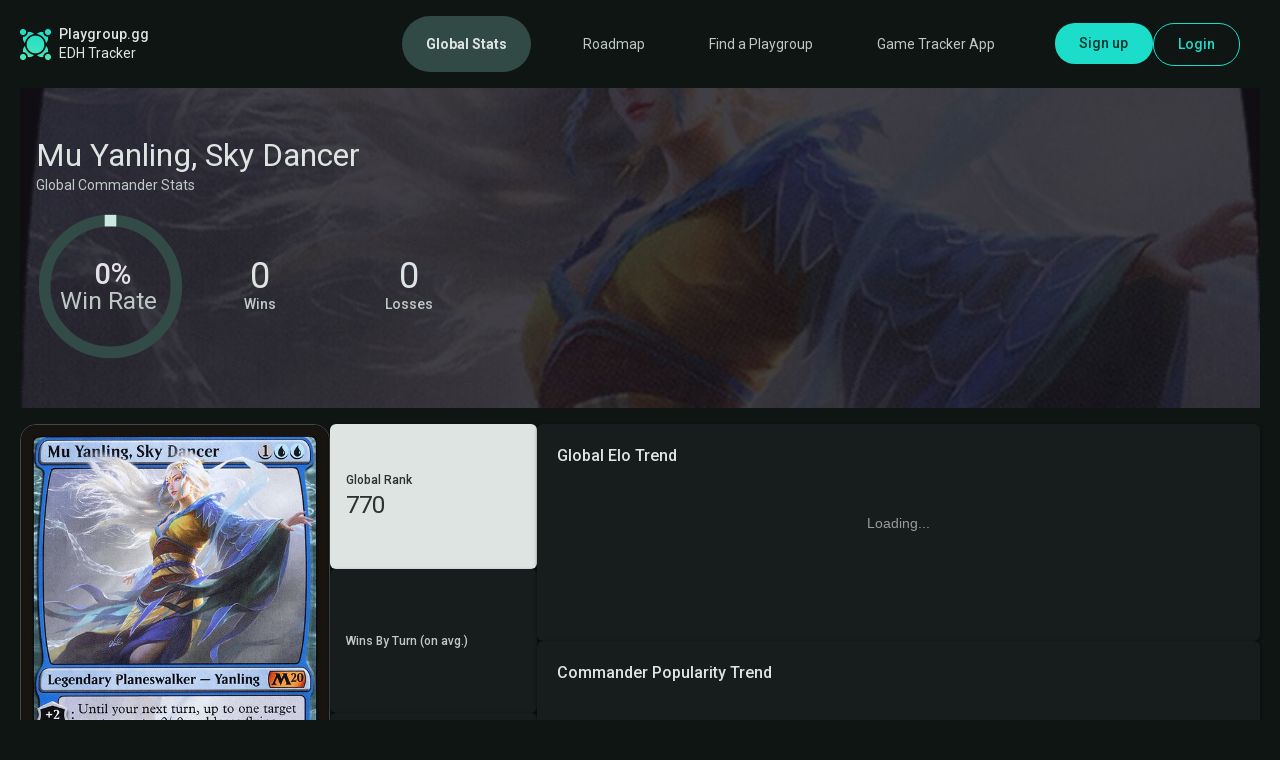

--- FILE ---
content_type: text/html; charset=utf-8
request_url: https://playgroup.gg/commanders/284-mu-yanling-sky-dancer
body_size: 51605
content:
<!DOCTYPE html>
<html class='h-screen' lang='en'>
<head>
<meta content='text/html; charset=UTF-8' http-equiv='Content-Type'>

<meta name="viewport" content="width=device-width,initial-scale=1">
<meta name="csrf-param" content="authenticity_token" />
<meta name="csrf-token" content="INbD8xGGTODZopFnYw8fH8_B05jA1VCdIPLfg1D6NKCEj5KbDh7rpXTrxHMH0Il1-yHGItMPiqR-Cv3bkHeiPw" />

<link rel="stylesheet" href="https://unpkg.com/leaflet@1.9.4/dist/leaflet.css" data-turbo-track="reload" />
<link rel="stylesheet" href="https://unpkg.com/leaflet-geosearch@3.0.0/dist/geosearch.css" data-turbo-track="reload" />
<link rel="stylesheet" href="https://unpkg.com/leaflet.markercluster@1.5.3/dist/MarkerCluster.css" data-turbo-track="reload" />
<link rel="stylesheet" href="https://unpkg.com/leaflet.markercluster@1.5.3/dist/MarkerCluster.Default.css" data-turbo-track="reload" />


<script src="https://www.gstatic.com/charts/loader.js"></script>
<link rel="stylesheet" href="https://playgroup.gg/assets/application-dd89e2c4c5715af340531f44dfcfb0a528056a9833620125364373c8b4ef184e.css" data-turbo-track="reload" />
<script type="importmap" data-turbo-track="reload">{
  "imports": {
    "application": "https://playgroup.gg/assets/application-ce6ad22122039269e7d06efba727c08a839aec6be064c7af8d503b8a5e937614.js",
    "chartkick": "https://playgroup.gg/assets/chartkick-8eb76e6cbdb540d495739fce84049fd038e59e7fd55c9e08e47b0b5a74b62db4.js",
    "Chart.bundle": "https://playgroup.gg/assets/Chart.bundle-f8cbd12f96f40621d748f50e7c4b03245673e70081388fcc60ff79094413d16c.js",
    "flowbite": "https://cdnjs.cloudflare.com/ajax/libs/flowbite/2.3.0/flowbite.turbo.min.js",
    "@hotwired/turbo-rails": "https://playgroup.gg/assets/turbo.min-0a1e5a7b7eec74cc22c4575a1a202c0e9e7507faf8da857a9c71263254a295b1.js",
    "@hotwired/stimulus": "https://playgroup.gg/assets/@hotwired--stimulus-379f09adbcd004e5b2c2793635d128b6e72c08d1ef5337bf8a5d1e260aaa403e.js",
    "@hotwired/stimulus-loading": "https://playgroup.gg/assets/stimulus-loading-3576ce92b149ad5d6959438c6f291e2426c86df3b874c525b30faad51b0d96b3.js",
    "@rails/actioncable": "https://playgroup.gg/assets/actioncable.esm-b66d83871f0a453b10ba8b4c147c2bafa655caaa5d13fa34e9bf361c1c2aedb7.js",
    "stimulus-autocomplete": "https://ga.jspm.io/npm:stimulus-autocomplete@3.0.2/src/autocomplete.js",
    "moment": "https://ga.jspm.io/npm:moment@2.29.4/moment.js",
    "html2canvas": "https://ga.jspm.io/npm:html2canvas@1.4.1/dist/html2canvas.js",
    "tom-select": "https://playgroup.gg/assets/tom-select-8f12dd47d16ec2ec6576e1bb44907f8dd4d51a27c2a378920ba610043d48f2e1.js",
    "leaflet": "https://playgroup.gg/assets/leaflet-df8cad8209f4c881748f4a80602b1db6b35fd939bdeba37ddbd0402f3782648b.js",
    "leaflet-geosearch": "https://playgroup.gg/assets/leaflet-geosearch-901096b7470eb75d6ae27f3e11d6e5f48bacd5a600372efaa8f514d19885bbbb.js",
    "leaflet.markercluster": "https://playgroup.gg/assets/leaflet.markercluster-2fa1131106d5417f384f2f5c7470d0e123bf4c75517fcaef5743dd8ba151d1dd.js",
    "canvas-confetti": "https://playgroup.gg/assets/canvas-confetti-e83cfc972f929042395bbb67a955d854811d1bb7f9573df38d6eb74d181d27c9.js",
    "stimulus-easepick": "https://playgroup.gg/assets/stimulus-easepick-69051eb4e82795ea752c051974bb54bc41b307fe12f58dfd33e697ca0b792e04.js",
    "@easepick/bundle": "https://playgroup.gg/assets/@easepick--bundle-1691ef3431c4c9d9c88db6bf8eb7c238fca29ec47e7a0cde5c81bb1dcb9c02c4.js",
    "d3": "https://playgroup.gg/assets/d3-d3bd5904fefb6d829d7a90b4a1c6d5d06261e3084518e89a5a39cbfda59e7d61.js",
    "d3-array": "https://playgroup.gg/assets/d3-array-63a5a42ad587f642c7398b4e5a038fb09a4ffbacd732cec8846415fa93558eba.js",
    "d3-axis": "https://playgroup.gg/assets/d3-axis-eb0f99823e8191ead59ff8b2ed5b46e92b9bb8ee3db4437ffe5c198705b6a4e3.js",
    "d3-brush": "https://playgroup.gg/assets/d3-brush-96e92af52f59397acba7c6dda04afaf4e8c8b4ca205e6cba33e5185f0412bd45.js",
    "d3-chord": "https://playgroup.gg/assets/d3-chord-5d164078acb15da9996fcebb603226b8a9bee6f4e1a9cf6d1d0d461bd3165a2d.js",
    "d3-color": "https://playgroup.gg/assets/d3-color-d40b0a64c88297a18c54110e7a4a64c6e9f8afa560e40af2ba35f42d155e4e36.js",
    "d3-contour": "https://playgroup.gg/assets/d3-contour-f345fdcef13a2da35346965a397b9f69d9ac53541c12de1da159eb70ca1914d7.js",
    "d3-delaunay": "https://playgroup.gg/assets/d3-delaunay-530337666b915843570d5a97b8673ce1c111ad3d7bf4704a19798e3282810ebe.js",
    "d3-dispatch": "https://playgroup.gg/assets/d3-dispatch-c2b1e8792533c2ba33f45401d9e713cab4e28510f30cee4e000244101a9c3f22.js",
    "d3-drag": "https://playgroup.gg/assets/d3-drag-8c5b16cfccf49d6a8413254dad956c2f15338883e7d4760d33fce34e6d9ad4b2.js",
    "d3-dsv": "https://playgroup.gg/assets/d3-dsv-c2eb94452568055cfc44c4533130880eb3dc0f0de93dd46ae59086db7fe9bc73.js",
    "d3-ease": "https://playgroup.gg/assets/d3-ease-aef21f953064a9884d18fd0b21e0197b2ac21526592031fb15718049437b2473.js",
    "d3-fetch": "https://playgroup.gg/assets/d3-fetch-a59221084e211cc287b89f0ad8733e647b6745690ef65ec5907fcf0b797da683.js",
    "d3-force": "https://playgroup.gg/assets/d3-force-5aa87b3e72372d237ca6b6659148a99285252fd745840bdbc1005f48b2a6fec4.js",
    "d3-format": "https://playgroup.gg/assets/d3-format-211ec8aa8af662f6f6e14057b96467fd60d8eb42d5a9cacd698d91c89dc569ac.js",
    "d3-geo": "https://playgroup.gg/assets/d3-geo-55bb920a5b1ffa65973e191e5b797c99063d2834531b4f85e04dc08f0d758c54.js",
    "d3-hierarchy": "https://playgroup.gg/assets/d3-hierarchy-278099ca4448925824465e7cb70afdfad352aac707889a4fd130bf6c5038a9ad.js",
    "d3-interpolate": "https://playgroup.gg/assets/d3-interpolate-530755752e84533951e9b09ca45abfe8575dc367144527657abf508050f6e5e6.js",
    "d3-path": "https://playgroup.gg/assets/d3-path-2fc15ad0d172e45239c7472d2a178b519cc5db854c32c1d8b8aeffd6bd13d966.js",
    "d3-polygon": "https://playgroup.gg/assets/d3-polygon-5903ab9f3b4417573e04e9c596c3a5b57e2cea0ce7b80da618ab982b5932d855.js",
    "d3-quadtree": "https://playgroup.gg/assets/d3-quadtree-afcd3d63bb896fe5debd2c7a0c3f2de451f469624fd2f09c2852cb2b804a349e.js",
    "d3-random": "https://playgroup.gg/assets/d3-random-a5135c63c07d497c6fb3851160f31f30dd4f38fc38cecd4e49c1d27937a96a66.js",
    "d3-scale": "https://playgroup.gg/assets/d3-scale-ac6a4a02a219b3a1255e3a62946a29d986d874b55e40861e50daa3b262489065.js",
    "d3-scale-chromatic": "https://playgroup.gg/assets/d3-scale-chromatic-7b789e135d81389a4fc0fea59f6f8c1e212b75a703cafb0c8befe7f75887d00d.js",
    "d3-selection": "https://playgroup.gg/assets/d3-selection-19219280ccbe216e28c84ee63fb86ad133cd85132dc8c044d8770181af063571.js",
    "d3-shape": "https://playgroup.gg/assets/d3-shape-0f523058a08ef2d41633204f8aa57f8faa449b943815ac7c43480c5432c4f88c.js",
    "d3-time": "https://playgroup.gg/assets/d3-time-7cd62e935b61fc29b1b92997ba66fc9206027724f0798fc79816b3de015706b0.js",
    "d3-time-format": "https://playgroup.gg/assets/d3-time-format-738e4a24c4064592d14484b3cf71860c3ff11c3226f8a220a69f9c666b3bf44d.js",
    "d3-timer": "https://playgroup.gg/assets/d3-timer-0536ff799c7e8bf887e4bd03c89a376c1bc19d2eb68136d6be3f25f32a715caa.js",
    "d3-transition": "https://playgroup.gg/assets/d3-transition-a2ffc99137575b666a0e0948d5d6c61ac333e2601179186ba10ca1dd38774a44.js",
    "d3-zoom": "https://playgroup.gg/assets/d3-zoom-208d8251bb566d0aa4b8296c27af4e838650cb7846b3467bf4f1d820388b2447.js",
    "delaunator": "https://playgroup.gg/assets/delaunator-04a47c296d94cdf6c3ad767e2ea5db73617463ccec20232cf04f632502a58e94.js",
    "internmap": "https://playgroup.gg/assets/internmap-3caed1335dc96a9fe78311c9cc1fa60a1b30fdc655b27f266a10dee20495ca4d.js",
    "robust-predicates": "https://playgroup.gg/assets/robust-predicates-062971a7eccec1670941e47fc1657c9f8318ebeb1857b063556b07617e34da46.js",
    "controllers/adblock_controller": "https://playgroup.gg/assets/controllers/adblock_controller-e7a43f2b1e229dee3ab79263c9a864ae9bc9709630760b887c83f18c78ff37e6.js",
    "controllers/application": "https://playgroup.gg/assets/controllers/application-368d98631bccbf2349e0d4f8269afb3fe9625118341966de054759d96ea86c7e.js",
    "controllers/calendar_toggle_controller": "https://playgroup.gg/assets/controllers/calendar_toggle_controller-39590572a403df0c8c5aa607e4e4a5f6a4c45d8085b9cdbd354d9d3b96110564.js",
    "controllers/clipboard_controller": "https://playgroup.gg/assets/controllers/clipboard_controller-0823d60b8db5c40d8ac330217ee403d50c31378fa6504abd9c07a49a20a6a9db.js",
    "controllers/column_chart_controller": "https://playgroup.gg/assets/controllers/column_chart_controller-e9ad1d88942a433f33855efe772e113b14769c81d8beea15f219508fd7990568.js",
    "controllers/commander_search_controller": "https://playgroup.gg/assets/controllers/commander_search_controller-4ec79b6296d116c509664b8f860b9235054260c5b9cdc8ced503ba6d298b314c.js",
    "controllers/confetti_controller": "https://playgroup.gg/assets/controllers/confetti_controller-e8612d33c3ac3cd7b15e524cbe397f066105171faebc85e2055b507a33c190a9.js",
    "controllers/counter_controller": "https://playgroup.gg/assets/controllers/counter_controller-c3d8f4d2348d86fcf2bf08dff12a266be065bcd593561b465cbe0874111a1b7d.js",
    "controllers/deck_usage_bar_controller": "https://playgroup.gg/assets/controllers/deck_usage_bar_controller-cd4f32284eab7b7fc8088d1338a24ef8f1bc31ca94449bc4c886620732af1943.js",
    "controllers/deck_usage_bubble_controller": "https://playgroup.gg/assets/controllers/deck_usage_bubble_controller-3f8c6b8445368da4467432ec076e2166d0af7d8047f615aeaf839f874e53a738.js",
    "controllers/deck_usage_expand_controller": "https://playgroup.gg/assets/controllers/deck_usage_expand_controller-d7d262a5f14ebaf093cfc094739c114302c1945b67ecb4631c8a49abb5187345.js",
    "controllers/deck_usage_time_scope_controller": "https://playgroup.gg/assets/controllers/deck_usage_time_scope_controller-a1a1c172e007b58d2061c5bab73500993ee4f535eca55aa768a3a32249fde61d.js",
    "controllers/deck_usage_toggle_controller": "https://playgroup.gg/assets/controllers/deck_usage_toggle_controller-00440361a359f6011830619bd6f3d1e16c54c46084195e84d33fb689672ca688.js",
    "controllers/duration_calculator_controller": "https://playgroup.gg/assets/controllers/duration_calculator_controller-c1e36805ac0d476b16b74ec934818a4ff9dd6b8702d87be7d551da175d22b5b3.js",
    "controllers/fade_in_controller": "https://playgroup.gg/assets/controllers/fade_in_controller-ef746927e1974e5408ac68afab2afc71a23c1037efd119a3b3b93e1a94d18d55.js",
    "controllers/form_controller": "https://playgroup.gg/assets/controllers/form_controller-3d5d2f73e52b0c9c460c8a6204e8ac2d972e56e8c57bd508f35577bbcc8a7e3f.js",
    "controllers/game_screenshot_controller": "https://playgroup.gg/assets/controllers/game_screenshot_controller-452c63922344a6eaa2be6ae5dfeb7aa327c09b0df6121dd316d51740d06e4be8.js",
    "controllers/games_per_month_time_scope_controller": "https://playgroup.gg/assets/controllers/games_per_month_time_scope_controller-701fd70dd3c9aee8892f5b2468bc478f95e2be007b69740226fa19034bc33cc5.js",
    "controllers/hello_controller": "https://playgroup.gg/assets/controllers/hello_controller-d1601b891edf80fb3534226b83bda1dbbf68c366f192087bbe0b1f58e40c4b18.js",
    "controllers/horizontal_bar_chart_controller": "https://playgroup.gg/assets/controllers/horizontal_bar_chart_controller-5b821a4040f710de2e23bd996d226eabb404a7b3a8caed44df715b33de0d94d0.js",
    "controllers": "https://playgroup.gg/assets/controllers/index-b6d94be13aa4db2ab8db38aa79f1d7ec9c0100ae1a51e8ce648fcf92a7c6099e.js",
    "controllers/league_placement_mode_controller": "https://playgroup.gg/assets/controllers/league_placement_mode_controller-bacad53b7d6bbf03ff961fd74bad498c526cfe370cabc8d46a85b958b1b4b8c9.js",
    "controllers/line_chart_controller": "https://playgroup.gg/assets/controllers/line_chart_controller-7046eff20946edf182d12d0c26fec9fed4188f0ff098b6eb599e37254e960037.js",
    "controllers/mana_color_distribution_chart_controller": "https://playgroup.gg/assets/controllers/mana_color_distribution_chart_controller-c062f93e44be4f1d99d6c19ac6d8487755684ca939db370db1407816522091bf.js",
    "controllers/monthly_games_hours_chart_controller": "https://playgroup.gg/assets/controllers/monthly_games_hours_chart_controller-4b9eb1c42deb7efeff61d96788588da26e7e93905563c0252ffadc008ae90040.js",
    "controllers/player_focus_graph_controller": "https://playgroup.gg/assets/controllers/player_focus_graph_controller-d1e7a38691dcb262e22234a6e37476a690e6ebe6084eb00d96291e55b7bcd715.js",
    "controllers/playgroup_locations_controller": "https://playgroup.gg/assets/controllers/playgroup_locations_controller-b82d16935c6e667706024e490d4caf7748f9ce356eb147f71de42cc9c757f0f5.js",
    "controllers/playscore_counters_controller": "https://playgroup.gg/assets/controllers/playscore_counters_controller-360ad2341e050ce0518ec2a7827374f6ffc86731671f44cbbb80336d18315764.js",
    "controllers/rewind_deck_usage_bubble_controller": "https://playgroup.gg/assets/controllers/rewind_deck_usage_bubble_controller-28df1f894cbe3af495352c38ff6c7dfb5c439f4b8ac4b845b8b250518ea17d8c.js",
    "controllers/rewind_deck_usage_treemap_controller": "https://playgroup.gg/assets/controllers/rewind_deck_usage_treemap_controller-fdeaa5d538b2c1664ebf16b371db4b28f4bd9078dbab319f4da205eac4d61b4b.js",
    "controllers/rewind_screenshot_controller": "https://playgroup.gg/assets/controllers/rewind_screenshot_controller-9e3b847e345c041a385d16a35f4e833bc76c77956eb52d69c5f4c4f3334ab0dc.js",
    "controllers/score_action_fields_controller": "https://playgroup.gg/assets/controllers/score_action_fields_controller-5818ff27e6818ba878054fba87f4abec5e93ca740c5ac4bd5e1fb3501cbdad79.js",
    "controllers/screenshot_controller": "https://playgroup.gg/assets/controllers/screenshot_controller-48432ce5db4910b0b1e7c427f43d5520b18d1330d7b7f007b6bc22a66906befe.js",
    "controllers/search_location_controller": "https://playgroup.gg/assets/controllers/search_location_controller-80da54478fd71e87bf1df9b22afd2da8cfcff108d4fbc582d63f614a9a25bd6f.js",
    "controllers/select_controller": "https://playgroup.gg/assets/controllers/select_controller-493e2ad343034a5aa14e572c1a3ba760c03c6253fa273ba3081a258b49477ba3.js",
    "controllers/share_controller": "https://playgroup.gg/assets/controllers/share_controller-3f83b17f4ddf396704354b1db1829811f2bc1bc9d2cc994fcd6104ea1b774047.js",
    "controllers/subscription_controller": "https://playgroup.gg/assets/controllers/subscription_controller-8a8fecd47b4ae1eea1d46f09eb0f204113c9b8247eb494c08a919d6b67700fd0.js",
    "controllers/swiper_controller": "https://playgroup.gg/assets/controllers/swiper_controller-8ce7b9816603b1a7f5e13096a79c87f7a7b609eb6ff8d4c0446cf235f534cf04.js",
    "controllers/timezone_controller": "https://playgroup.gg/assets/controllers/timezone_controller-f1b2966edd115a1c47a32c257ba52755825a5fcb9c438ac8502b232fa182cd87.js",
    "controllers/toggle_visibility_controller": "https://playgroup.gg/assets/controllers/toggle_visibility_controller-cf233b2fa92ff907f8378ab8632b82fbd5eb9d7fc7a1e50c75df06082817e577.js",
    "channels/consumer": "https://playgroup.gg/assets/channels/consumer-98c575055f3104eefdcd7eef486ad242e4cfc45901aaa783ef098f698db23e17.js",
    "channels": "https://playgroup.gg/assets/channels/index-7874dbf3476fba0deae25a3e0ac12e6281b021c17d237b4968c24606a155e974.js"
  }
}</script>
<link rel="modulepreload" href="https://playgroup.gg/assets/application-ce6ad22122039269e7d06efba727c08a839aec6be064c7af8d503b8a5e937614.js">
<link rel="modulepreload" href="https://playgroup.gg/assets/chartkick-8eb76e6cbdb540d495739fce84049fd038e59e7fd55c9e08e47b0b5a74b62db4.js">
<link rel="modulepreload" href="https://playgroup.gg/assets/Chart.bundle-f8cbd12f96f40621d748f50e7c4b03245673e70081388fcc60ff79094413d16c.js">
<link rel="modulepreload" href="https://cdnjs.cloudflare.com/ajax/libs/flowbite/2.3.0/flowbite.turbo.min.js">
<link rel="modulepreload" href="https://playgroup.gg/assets/turbo.min-0a1e5a7b7eec74cc22c4575a1a202c0e9e7507faf8da857a9c71263254a295b1.js">
<link rel="modulepreload" href="https://playgroup.gg/assets/@hotwired--stimulus-379f09adbcd004e5b2c2793635d128b6e72c08d1ef5337bf8a5d1e260aaa403e.js">
<link rel="modulepreload" href="https://playgroup.gg/assets/stimulus-loading-3576ce92b149ad5d6959438c6f291e2426c86df3b874c525b30faad51b0d96b3.js">
<link rel="modulepreload" href="https://playgroup.gg/assets/actioncable.esm-b66d83871f0a453b10ba8b4c147c2bafa655caaa5d13fa34e9bf361c1c2aedb7.js">
<link rel="modulepreload" href="https://ga.jspm.io/npm:stimulus-autocomplete@3.0.2/src/autocomplete.js">
<link rel="modulepreload" href="https://ga.jspm.io/npm:moment@2.29.4/moment.js">
<link rel="modulepreload" href="https://ga.jspm.io/npm:html2canvas@1.4.1/dist/html2canvas.js">
<link rel="modulepreload" href="https://playgroup.gg/assets/tom-select-8f12dd47d16ec2ec6576e1bb44907f8dd4d51a27c2a378920ba610043d48f2e1.js">
<link rel="modulepreload" href="https://playgroup.gg/assets/leaflet-df8cad8209f4c881748f4a80602b1db6b35fd939bdeba37ddbd0402f3782648b.js">
<link rel="modulepreload" href="https://playgroup.gg/assets/leaflet-geosearch-901096b7470eb75d6ae27f3e11d6e5f48bacd5a600372efaa8f514d19885bbbb.js">
<link rel="modulepreload" href="https://playgroup.gg/assets/leaflet.markercluster-2fa1131106d5417f384f2f5c7470d0e123bf4c75517fcaef5743dd8ba151d1dd.js">
<link rel="modulepreload" href="https://playgroup.gg/assets/canvas-confetti-e83cfc972f929042395bbb67a955d854811d1bb7f9573df38d6eb74d181d27c9.js">
<link rel="modulepreload" href="https://playgroup.gg/assets/stimulus-easepick-69051eb4e82795ea752c051974bb54bc41b307fe12f58dfd33e697ca0b792e04.js">
<link rel="modulepreload" href="https://playgroup.gg/assets/@easepick--bundle-1691ef3431c4c9d9c88db6bf8eb7c238fca29ec47e7a0cde5c81bb1dcb9c02c4.js">
<link rel="modulepreload" href="https://playgroup.gg/assets/d3-d3bd5904fefb6d829d7a90b4a1c6d5d06261e3084518e89a5a39cbfda59e7d61.js">
<link rel="modulepreload" href="https://playgroup.gg/assets/d3-array-63a5a42ad587f642c7398b4e5a038fb09a4ffbacd732cec8846415fa93558eba.js">
<link rel="modulepreload" href="https://playgroup.gg/assets/d3-axis-eb0f99823e8191ead59ff8b2ed5b46e92b9bb8ee3db4437ffe5c198705b6a4e3.js">
<link rel="modulepreload" href="https://playgroup.gg/assets/d3-brush-96e92af52f59397acba7c6dda04afaf4e8c8b4ca205e6cba33e5185f0412bd45.js">
<link rel="modulepreload" href="https://playgroup.gg/assets/d3-chord-5d164078acb15da9996fcebb603226b8a9bee6f4e1a9cf6d1d0d461bd3165a2d.js">
<link rel="modulepreload" href="https://playgroup.gg/assets/d3-color-d40b0a64c88297a18c54110e7a4a64c6e9f8afa560e40af2ba35f42d155e4e36.js">
<link rel="modulepreload" href="https://playgroup.gg/assets/d3-contour-f345fdcef13a2da35346965a397b9f69d9ac53541c12de1da159eb70ca1914d7.js">
<link rel="modulepreload" href="https://playgroup.gg/assets/d3-delaunay-530337666b915843570d5a97b8673ce1c111ad3d7bf4704a19798e3282810ebe.js">
<link rel="modulepreload" href="https://playgroup.gg/assets/d3-dispatch-c2b1e8792533c2ba33f45401d9e713cab4e28510f30cee4e000244101a9c3f22.js">
<link rel="modulepreload" href="https://playgroup.gg/assets/d3-drag-8c5b16cfccf49d6a8413254dad956c2f15338883e7d4760d33fce34e6d9ad4b2.js">
<link rel="modulepreload" href="https://playgroup.gg/assets/d3-dsv-c2eb94452568055cfc44c4533130880eb3dc0f0de93dd46ae59086db7fe9bc73.js">
<link rel="modulepreload" href="https://playgroup.gg/assets/d3-ease-aef21f953064a9884d18fd0b21e0197b2ac21526592031fb15718049437b2473.js">
<link rel="modulepreload" href="https://playgroup.gg/assets/d3-fetch-a59221084e211cc287b89f0ad8733e647b6745690ef65ec5907fcf0b797da683.js">
<link rel="modulepreload" href="https://playgroup.gg/assets/d3-force-5aa87b3e72372d237ca6b6659148a99285252fd745840bdbc1005f48b2a6fec4.js">
<link rel="modulepreload" href="https://playgroup.gg/assets/d3-format-211ec8aa8af662f6f6e14057b96467fd60d8eb42d5a9cacd698d91c89dc569ac.js">
<link rel="modulepreload" href="https://playgroup.gg/assets/d3-geo-55bb920a5b1ffa65973e191e5b797c99063d2834531b4f85e04dc08f0d758c54.js">
<link rel="modulepreload" href="https://playgroup.gg/assets/d3-hierarchy-278099ca4448925824465e7cb70afdfad352aac707889a4fd130bf6c5038a9ad.js">
<link rel="modulepreload" href="https://playgroup.gg/assets/d3-interpolate-530755752e84533951e9b09ca45abfe8575dc367144527657abf508050f6e5e6.js">
<link rel="modulepreload" href="https://playgroup.gg/assets/d3-path-2fc15ad0d172e45239c7472d2a178b519cc5db854c32c1d8b8aeffd6bd13d966.js">
<link rel="modulepreload" href="https://playgroup.gg/assets/d3-polygon-5903ab9f3b4417573e04e9c596c3a5b57e2cea0ce7b80da618ab982b5932d855.js">
<link rel="modulepreload" href="https://playgroup.gg/assets/d3-quadtree-afcd3d63bb896fe5debd2c7a0c3f2de451f469624fd2f09c2852cb2b804a349e.js">
<link rel="modulepreload" href="https://playgroup.gg/assets/d3-random-a5135c63c07d497c6fb3851160f31f30dd4f38fc38cecd4e49c1d27937a96a66.js">
<link rel="modulepreload" href="https://playgroup.gg/assets/d3-scale-ac6a4a02a219b3a1255e3a62946a29d986d874b55e40861e50daa3b262489065.js">
<link rel="modulepreload" href="https://playgroup.gg/assets/d3-scale-chromatic-7b789e135d81389a4fc0fea59f6f8c1e212b75a703cafb0c8befe7f75887d00d.js">
<link rel="modulepreload" href="https://playgroup.gg/assets/d3-selection-19219280ccbe216e28c84ee63fb86ad133cd85132dc8c044d8770181af063571.js">
<link rel="modulepreload" href="https://playgroup.gg/assets/d3-shape-0f523058a08ef2d41633204f8aa57f8faa449b943815ac7c43480c5432c4f88c.js">
<link rel="modulepreload" href="https://playgroup.gg/assets/d3-time-7cd62e935b61fc29b1b92997ba66fc9206027724f0798fc79816b3de015706b0.js">
<link rel="modulepreload" href="https://playgroup.gg/assets/d3-time-format-738e4a24c4064592d14484b3cf71860c3ff11c3226f8a220a69f9c666b3bf44d.js">
<link rel="modulepreload" href="https://playgroup.gg/assets/d3-timer-0536ff799c7e8bf887e4bd03c89a376c1bc19d2eb68136d6be3f25f32a715caa.js">
<link rel="modulepreload" href="https://playgroup.gg/assets/d3-transition-a2ffc99137575b666a0e0948d5d6c61ac333e2601179186ba10ca1dd38774a44.js">
<link rel="modulepreload" href="https://playgroup.gg/assets/d3-zoom-208d8251bb566d0aa4b8296c27af4e838650cb7846b3467bf4f1d820388b2447.js">
<link rel="modulepreload" href="https://playgroup.gg/assets/delaunator-04a47c296d94cdf6c3ad767e2ea5db73617463ccec20232cf04f632502a58e94.js">
<link rel="modulepreload" href="https://playgroup.gg/assets/internmap-3caed1335dc96a9fe78311c9cc1fa60a1b30fdc655b27f266a10dee20495ca4d.js">
<link rel="modulepreload" href="https://playgroup.gg/assets/robust-predicates-062971a7eccec1670941e47fc1657c9f8318ebeb1857b063556b07617e34da46.js">
<link rel="modulepreload" href="https://playgroup.gg/assets/controllers/adblock_controller-e7a43f2b1e229dee3ab79263c9a864ae9bc9709630760b887c83f18c78ff37e6.js">
<link rel="modulepreload" href="https://playgroup.gg/assets/controllers/application-368d98631bccbf2349e0d4f8269afb3fe9625118341966de054759d96ea86c7e.js">
<link rel="modulepreload" href="https://playgroup.gg/assets/controllers/calendar_toggle_controller-39590572a403df0c8c5aa607e4e4a5f6a4c45d8085b9cdbd354d9d3b96110564.js">
<link rel="modulepreload" href="https://playgroup.gg/assets/controllers/clipboard_controller-0823d60b8db5c40d8ac330217ee403d50c31378fa6504abd9c07a49a20a6a9db.js">
<link rel="modulepreload" href="https://playgroup.gg/assets/controllers/column_chart_controller-e9ad1d88942a433f33855efe772e113b14769c81d8beea15f219508fd7990568.js">
<link rel="modulepreload" href="https://playgroup.gg/assets/controllers/commander_search_controller-4ec79b6296d116c509664b8f860b9235054260c5b9cdc8ced503ba6d298b314c.js">
<link rel="modulepreload" href="https://playgroup.gg/assets/controllers/confetti_controller-e8612d33c3ac3cd7b15e524cbe397f066105171faebc85e2055b507a33c190a9.js">
<link rel="modulepreload" href="https://playgroup.gg/assets/controllers/counter_controller-c3d8f4d2348d86fcf2bf08dff12a266be065bcd593561b465cbe0874111a1b7d.js">
<link rel="modulepreload" href="https://playgroup.gg/assets/controllers/deck_usage_bar_controller-cd4f32284eab7b7fc8088d1338a24ef8f1bc31ca94449bc4c886620732af1943.js">
<link rel="modulepreload" href="https://playgroup.gg/assets/controllers/deck_usage_bubble_controller-3f8c6b8445368da4467432ec076e2166d0af7d8047f615aeaf839f874e53a738.js">
<link rel="modulepreload" href="https://playgroup.gg/assets/controllers/deck_usage_expand_controller-d7d262a5f14ebaf093cfc094739c114302c1945b67ecb4631c8a49abb5187345.js">
<link rel="modulepreload" href="https://playgroup.gg/assets/controllers/deck_usage_time_scope_controller-a1a1c172e007b58d2061c5bab73500993ee4f535eca55aa768a3a32249fde61d.js">
<link rel="modulepreload" href="https://playgroup.gg/assets/controllers/deck_usage_toggle_controller-00440361a359f6011830619bd6f3d1e16c54c46084195e84d33fb689672ca688.js">
<link rel="modulepreload" href="https://playgroup.gg/assets/controllers/duration_calculator_controller-c1e36805ac0d476b16b74ec934818a4ff9dd6b8702d87be7d551da175d22b5b3.js">
<link rel="modulepreload" href="https://playgroup.gg/assets/controllers/fade_in_controller-ef746927e1974e5408ac68afab2afc71a23c1037efd119a3b3b93e1a94d18d55.js">
<link rel="modulepreload" href="https://playgroup.gg/assets/controllers/form_controller-3d5d2f73e52b0c9c460c8a6204e8ac2d972e56e8c57bd508f35577bbcc8a7e3f.js">
<link rel="modulepreload" href="https://playgroup.gg/assets/controllers/game_screenshot_controller-452c63922344a6eaa2be6ae5dfeb7aa327c09b0df6121dd316d51740d06e4be8.js">
<link rel="modulepreload" href="https://playgroup.gg/assets/controllers/games_per_month_time_scope_controller-701fd70dd3c9aee8892f5b2468bc478f95e2be007b69740226fa19034bc33cc5.js">
<link rel="modulepreload" href="https://playgroup.gg/assets/controllers/hello_controller-d1601b891edf80fb3534226b83bda1dbbf68c366f192087bbe0b1f58e40c4b18.js">
<link rel="modulepreload" href="https://playgroup.gg/assets/controllers/horizontal_bar_chart_controller-5b821a4040f710de2e23bd996d226eabb404a7b3a8caed44df715b33de0d94d0.js">
<link rel="modulepreload" href="https://playgroup.gg/assets/controllers/index-b6d94be13aa4db2ab8db38aa79f1d7ec9c0100ae1a51e8ce648fcf92a7c6099e.js">
<link rel="modulepreload" href="https://playgroup.gg/assets/controllers/league_placement_mode_controller-bacad53b7d6bbf03ff961fd74bad498c526cfe370cabc8d46a85b958b1b4b8c9.js">
<link rel="modulepreload" href="https://playgroup.gg/assets/controllers/line_chart_controller-7046eff20946edf182d12d0c26fec9fed4188f0ff098b6eb599e37254e960037.js">
<link rel="modulepreload" href="https://playgroup.gg/assets/controllers/mana_color_distribution_chart_controller-c062f93e44be4f1d99d6c19ac6d8487755684ca939db370db1407816522091bf.js">
<link rel="modulepreload" href="https://playgroup.gg/assets/controllers/monthly_games_hours_chart_controller-4b9eb1c42deb7efeff61d96788588da26e7e93905563c0252ffadc008ae90040.js">
<link rel="modulepreload" href="https://playgroup.gg/assets/controllers/player_focus_graph_controller-d1e7a38691dcb262e22234a6e37476a690e6ebe6084eb00d96291e55b7bcd715.js">
<link rel="modulepreload" href="https://playgroup.gg/assets/controllers/playgroup_locations_controller-b82d16935c6e667706024e490d4caf7748f9ce356eb147f71de42cc9c757f0f5.js">
<link rel="modulepreload" href="https://playgroup.gg/assets/controllers/playscore_counters_controller-360ad2341e050ce0518ec2a7827374f6ffc86731671f44cbbb80336d18315764.js">
<link rel="modulepreload" href="https://playgroup.gg/assets/controllers/rewind_deck_usage_bubble_controller-28df1f894cbe3af495352c38ff6c7dfb5c439f4b8ac4b845b8b250518ea17d8c.js">
<link rel="modulepreload" href="https://playgroup.gg/assets/controllers/rewind_deck_usage_treemap_controller-fdeaa5d538b2c1664ebf16b371db4b28f4bd9078dbab319f4da205eac4d61b4b.js">
<link rel="modulepreload" href="https://playgroup.gg/assets/controllers/rewind_screenshot_controller-9e3b847e345c041a385d16a35f4e833bc76c77956eb52d69c5f4c4f3334ab0dc.js">
<link rel="modulepreload" href="https://playgroup.gg/assets/controllers/score_action_fields_controller-5818ff27e6818ba878054fba87f4abec5e93ca740c5ac4bd5e1fb3501cbdad79.js">
<link rel="modulepreload" href="https://playgroup.gg/assets/controllers/screenshot_controller-48432ce5db4910b0b1e7c427f43d5520b18d1330d7b7f007b6bc22a66906befe.js">
<link rel="modulepreload" href="https://playgroup.gg/assets/controllers/search_location_controller-80da54478fd71e87bf1df9b22afd2da8cfcff108d4fbc582d63f614a9a25bd6f.js">
<link rel="modulepreload" href="https://playgroup.gg/assets/controllers/select_controller-493e2ad343034a5aa14e572c1a3ba760c03c6253fa273ba3081a258b49477ba3.js">
<link rel="modulepreload" href="https://playgroup.gg/assets/controllers/share_controller-3f83b17f4ddf396704354b1db1829811f2bc1bc9d2cc994fcd6104ea1b774047.js">
<link rel="modulepreload" href="https://playgroup.gg/assets/controllers/subscription_controller-8a8fecd47b4ae1eea1d46f09eb0f204113c9b8247eb494c08a919d6b67700fd0.js">
<link rel="modulepreload" href="https://playgroup.gg/assets/controllers/swiper_controller-8ce7b9816603b1a7f5e13096a79c87f7a7b609eb6ff8d4c0446cf235f534cf04.js">
<link rel="modulepreload" href="https://playgroup.gg/assets/controllers/timezone_controller-f1b2966edd115a1c47a32c257ba52755825a5fcb9c438ac8502b232fa182cd87.js">
<link rel="modulepreload" href="https://playgroup.gg/assets/controllers/toggle_visibility_controller-cf233b2fa92ff907f8378ab8632b82fbd5eb9d7fc7a1e50c75df06082817e577.js">
<link rel="modulepreload" href="https://playgroup.gg/assets/channels/consumer-98c575055f3104eefdcd7eef486ad242e4cfc45901aaa783ef098f698db23e17.js">
<link rel="modulepreload" href="https://playgroup.gg/assets/channels/index-7874dbf3476fba0deae25a3e0ac12e6281b021c17d237b4968c24606a155e974.js">
<script type="module">import "application"</script>
<script type='application/ld+json'>
{
  "@context": "https://schema.org",
  "@graph": [
    {
      "@type": "Game",
      "@id": "http://playgroup.gg/commanders/284-mu-yanling-sky-dancer",
      "name": "Mu Yanling, Sky Dancer",
      "image": "https://cards.scryfall.io/normal/front/0/2/0240f9eb-e1b2-4b41-94b0-b00ad2850825.jpg?1592516449",
      "description": "Global gameplay statistics for Mu Yanling, Sky Dancer as an EDH commander.",
      "gamePlatform": "Magic: The Gathering",
      "aggregateRating": {
        "@type": "AggregateRating",
        "ratingValue": 1569,
        "bestRating": 1881,
        "worstRating": 0,
        "ratingCount": 0
      },
      "numberOfPlayers": {
        "@type": "QuantitativeValue",
        "minValue": 2,
        "maxValue": 6
      }
    },
    {
      "@type": "Dataset",
      "@id": "http://playgroup.gg/commanders/284-mu-yanling-sky-dancer#dataset",
      "name": "Mu Yanling, Sky Dancer Commander Statistics",
      "description": "Aggregated gameplay data collected by Playgroup about Mu Yanling, Sky Dancer. Updated daily.",
      "url": "http://playgroup.gg/commanders/284-mu-yanling-sky-dancer",
      "creator": [
        {
          "@type": "Organization",
          "name": "Arcane Digital B.V."
        }
      ],
      "license": "https://creativecommons.org/licenses/by/4.0/",
      "variableMeasured": [
        {
          "@type": "PropertyValue",
          "name": "Games Played",
          "value": 0
        },
        {
          "@type": "PropertyValue",
          "name": "Wins",
          "value": 0
        },
        {
          "@type": "PropertyValue",
          "name": "Losses",
          "value": 0
        },
        {
          "@type": "PropertyValue",
          "name": "Win Rate",
          "value": 0,
          "unitCode": "P1"
        },
        {
          "@type": "PropertyValue",
          "name": "Average Damage",
          "value": 5
        },
        {
          "@type": "PropertyValue",
          "name": "Average Commander Damage",
          "value": null
        },
        {
          "@type": "PropertyValue",
          "name": "Average Turn Length (s)",
          "value": 0
        },
        {
          "@type": "PropertyValue",
          "name": "Total Hours Played",
          "value": 0.0
        }
      ]
    }
  ]
}
</script>

<title>Playgroup.gg | Statistics for Commander &#39;Mu Yanling, Sky Dancer&#39;</title>
<meta name="description" content="See various stats tracked for Commander &#39;Mu Yanling, Sky Dancer&#39; collected over 0 games, see their average damage, time played, best deck lists, elo rating and more.">
<meta name="keywords" content="&#39;mu yanling, sky dancer&#39;, elo rating, magic the gathering, deck information, statistics tracking, magic deck">
<link rel="alternate" title="Mu Yanling, Sky Dancer JSON API Data" href="https://playgroup.gg/api/public/v1/commanders/284.json" type="application/json">
<meta name="twitter:card" content="summary_large_image">
<meta name="twitter:title" content="Statistics for Commander &#39;Mu Yanling, Sky Dancer&#39;">
<meta name="twitter:url" content="https://playgroup.gg/commanders/284-mu-yanling-sky-dancer">
<meta name="twitter:description" content="See various stats tracked for Commander &#39;Mu Yanling, Sky Dancer&#39; collected over 0 games, see their average damage, time played, best deck lists, elo rating and more.">
<meta name="twitter:image" content="https://cards.scryfall.io/art_crop/front/0/2/0240f9eb-e1b2-4b41-94b0-b00ad2850825.jpg?1592516449">
<meta property="og:title" content="Statistics for Commander &#39;Mu Yanling, Sky Dancer&#39;">
<meta property="og:type" content="website">
<meta property="og:url" content="https://playgroup.gg/commanders/284-mu-yanling-sky-dancer">
<meta property="og:description" content="See various stats tracked for Commander &#39;Mu Yanling, Sky Dancer&#39; collected over 0 games, see their average damage, time played, best deck lists, elo rating and more.">
<meta property="og:image" content="https://cards.scryfall.io/art_crop/front/0/2/0240f9eb-e1b2-4b41-94b0-b00ad2850825.jpg?1592516449">
<script src="https://ajax.googleapis.com/ajax/libs/jquery/3.6.4/jquery.min.js"></script>
<link rel="stylesheet" href="https://playgroup.gg/assets/tailwind-306ef62b5bb8c2627235b9fd2e0c40fac6a8888119d976c781260ffab6016cc7.css" data-turbo-track="reload" />
<link rel="stylesheet" href="https://playgroup.gg/assets/inter-font-0bea3f6ac92b0658085f9533b393a9316034d7f4b7ac248db6c8c024761310c5.css" data-turbo-track="reload" />

<link rel="apple-touch-icon" sizes="180x180" href="/apple-touch-icon.png">
<link rel="icon" type="image/png" sizes="32x32" href="/favicon-32x32.png">
<link rel="icon" type="image/png" sizes="16x16" href="/favicon-16x16.png">
<link rel="manifest" href="/site.webmanifest">
<link rel="mask-icon" href="/safari-pinned-tab.svg" color="#5bbad5">
<link rel="preconnect" href="https://fonts.googleapis.com">
<link rel="preconnect" href="https://fonts.gstatic.com" crossorigin>
<link href="https://fonts.googleapis.com/css2?family=Oswald:wght@100;200;300;400;500;600;700&family=Roboto:wght@400;500;700;900&display=swap" rel="stylesheet">
<link href="//cdn.jsdelivr.net/npm/mana-font@latest/css/mana.css" rel="stylesheet" type="text/css" /> 
<link rel="stylesheet" href="https://cdnjs.cloudflare.com/ajax/libs/animate.css/4.1.1/animate.min.css">
<link
  rel="stylesheet"
  href="https://cdn.jsdelivr.net/npm/swiper@11/swiper-bundle.min.css"
/>
<script src="https://cdn.jsdelivr.net/npm/swiper@11/swiper-bundle.min.js"></script>

<link href="https://unpkg.com/aos@2.3.1/dist/aos.css" rel="stylesheet">
<link rel="stylesheet" href="https://fonts.googleapis.com/css2?family=Material+Symbols+Outlined:opsz,wght,FILL,GRAD@20,400,0,0" />
<meta name="msapplication-TileColor" content="#2d89ef">
<meta name="theme-color" content="#ffffff">

<style>
:root {
  --animate-delay: 0.3s;
}
</style>


<!-- Matomo -->
<script>
  var _paq = window._paq = window._paq || [];
  /* tracker methods like "setCustomDimension" should be called before "trackPageView" */
  _paq.push(['trackPageView']);
  _paq.push(['enableLinkTracking']);
  (function() {
    var u="//matomo.playgroup.gg/";
    _paq.push(['setTrackerUrl', u+'matomo.php']);
    _paq.push(['setSiteId', '1']);
    var d=document, g=d.createElement('script'), s=d.getElementsByTagName('script')[0];
    g.async=true; g.src=u+'matomo.js'; s.parentNode.insertBefore(g,s);
  })();
</script>
<!-- End Matomo Code -->


<!-- Meta Pixel Code -->
<script>
!function(f,b,e,v,n,t,s)
{if(f.fbq)return;n=f.fbq=function(){n.callMethod?
n.callMethod.apply(n,arguments):n.queue.push(arguments)};
if(!f._fbq)f._fbq=n;n.push=n;n.loaded=!0;n.version='2.0';
n.queue=[];t=b.createElement(e);t.async=!0;
t.src=v;s=b.getElementsByTagName(e)[0];
s.parentNode.insertBefore(t,s)}(window, document,'script',
'https://connect.facebook.net/en_US/fbevents.js');
fbq('init', '1366461758373327');
fbq('track', 'PageView');
</script>
<noscript><img height="1" width="1" style="display:none"
src="https://www.facebook.com/tr?id=1366461758373327&ev=PageView&noscript=1"
/></noscript>
<!-- End Meta Pixel Code -->


<!-- Google tag (gtag.js) -->

<!-- Google tag (gtag.js) -->
<script async src="https://www.googletagmanager.com/gtag/js?id=G-FR3QBS9DWP"></script>
<script>
  window.dataLayer = window.dataLayer || [];
  function gtag(){dataLayer.push(arguments);}
  gtag('js', new Date());

  gtag('config', 'G-FR3QBS9DWP');
</script>
<!--  Google tag (gtag.js) End -->

</head>
<body class='h-screen flex flex-col'>
<main class='mb-auto px-5'>
<div class='z-20 flex flex-col items-center relative'>
<div class='flex flex-row w-full max-w-screen-xl mx-auto py-2 md:py-4 justify-between md:px-0 gap-y-4'>
<div class='flex flex-row items-center'>
<div class='justify-start flex items-center pr-2 z-40 relative'>
<a href="/"><img style="width: 31px" alt="Playgroup.gg logo" src="https://playgroup.gg/assets/logo-2-8946607a4d3ad6922e7c834ef6fc42fd2088730dc7c816ec7f0fc2667d09fec3.svg" /></a>
</div>
<div class='w-fit pl-0 flex flex-col justify-start'>
<a class='font-medium leading-snug' href='/'>Playgroup.gg</a>
<a class='leading-snug' href='/'>EDH Tracker</a>
</div>
</div>
<div class='flex flex-row justify-center'>
<div class='md:flex items-center gap-y-3 flex-row space-x-4 hidden'>
<a class="mobile-nav-item md:nav-item animate__animated animate__delay-1s animate__fadeIn active" aria-current="page" href="/commanders"><div class='flex md:hidden'>
<i class='mi mi-md-18'>public</i>
</div>
Global Stats
</a><a class="md:nav-item mobile-nav-item animate__animated animate__delay-1s animate__fadeIn" href="/features"><div class='flex md:hidden'>
<i class='mi mi-md-18'>calendar_month</i>
</div>
Roadmap
</a><a class="md:nav-item mobile-nav-item animate__animated animate__delay-1s animate__fadeIn" href="/map"><div class='flex md:hidden'>
<i class='mi mi-md-18'>group</i>
</div>
Find a Playgroup
</a><a class="md:nav-item mobile-nav-item animate__animated animate__delay-1s animate__fadeIn" href="/download"><div class='flex md:hidden'>
<i class='mi mi-md-18'>tablet_android</i>
</div>
Game Tracker App
</a><div class='flex flex-row px-5 md:pt-0 pt-6 gap-x-4'>
<a class="w-full whitespace-nowrap h-fit button animate__animated animate__delay-1s animate__fadeIn" href="/users/sign_up">Sign up
</a><a class="w-full h-fit button_inverse animate__animated animate__delay-1s animate__fadeIn" href="/users/sign_in">Login
</a></div>

</div>
<div class='flex md:hidden order-last'>
<button class='material-symbols-outlined relative justify-center w-12 h-12 gap-x-2 px-6 text-sm text-center font-medium !inline-flex !items-center py-2.5 rounded-[6.25rem] tracking-[.00714em]' data-target='#dialog_small_menu' data-type='dialogs'>
<i class='mi-o mi-menu leading-none'></i>
</button>
</div>
</div>
</div>
</div>
<div class='z-20 relative'>
<div class='mb-6'>
<div class='flex flex-row h-60 md:h-80 px-4 relative top-0 w-full' style='background-position: 50% 15%; background-image:  linear-gradient(to right, rgba(20, 18, 24, 0.8) 100%, rgba(24, 27, 42, 0)), url(&#39;https://cards.scryfall.io/art_crop/front/0/2/0240f9eb-e1b2-4b41-94b0-b00ad2850825.jpg?1592516449&#39;);
background-repeat: no-repeat;
background-size:cover;'>
<div class='flex flex-col max-w-screen-xl mx-auto w-full justify-center'>
<div class='flex flex-col'>
<div class='flex flex-col items-left gap-x-2'>
<h1 class='text-lg lg:text-3xl'>Mu Yanling, Sky Dancer</h1>
<span class='text-on-surface_variant'>Global Commander Stats</span>
</div>
<div class='flex flex-row items-center gap-x-4 mt-4 w-full max-w-md'>
<svg class='circulair-chart w-full' viewbox='0 0 36 36'>
<path class='circle-bg' d='M18 2.0845
          a 15.9155 15.9155 0 0 1 0 31.831
          a 15.9155 15.9155 0 0 1 0 -31.831'></path>
<path class='circle' d='M18 2.0845
          a 15.9155 15.9155 0 0 1 0 31.831
          a 15.9155 15.9155 0 0 1 0 -31.831' stroke-dasharray='0, 100'></path>
<text class='winrate' x='17.5' y='23.35'>Win Rate</text>
<text class='percentage' x='18.5' y='17.35'>
0%
</text>
</svg>
<div class='flex flex-col items-center w-full'>
<div class='text-center flex flex-col'>
<span class='text-4xl leading-none font-normal text-on-surface'>0</span>
<span class='font-medium text-sm text-on-surface_variant'>Wins</span>
</div>
</div>
<div class='flex flex-col items-center w-full'>
<div class='text-center flex flex-col'>
<span class='text-4xl leading-none font-normal text-on-surface'>0</span>
<span class='font-medium text-sm text-on-surface_variant'>Losses</span>
</div>
</div>
</div>
</div>
</div>
</div>
<div class='flex flex-col max-w-screen-xl mx-auto mt-4 gap-y-4 md:p-0 px-3'>
<div class='flex flex-col md:flex-row gap-4'>
<div class='flex flex-row gap-4 w-full md:w-5/12'>
<div class='flex flex-col md:flex-col gap-4 w-8/12 md:w-3/5'>
<img class="rounded-xl md:rounded-2xl border border-outline_variant" src="https://cards.scryfall.io/normal/front/0/2/0240f9eb-e1b2-4b41-94b0-b00ad2850825.jpg?1592516449" />
</div>
<div class='flex flex-col gap-4 w-4/12 md:w-2/5'>
<div class='flex flex-col card md:justify-center w-full h-full !bg-inverse_surface border-none'>
<div class='flex flex-col'>
<div class='flex flex-row font-medium text-xs text-on-inverse_surface'>
Global Rank
</div>
</div>
<div class='text-on-inverse_surface text-xl font-normal'>770</div>
</div>
<div class='flex flex-col w-full card md:justify-center h-full'>
<div class='flex flex-col'>
<div class='font-medium text-xs text-on-surface_variant'>Wins By Turn (on avg.)</div>
<div class='font-normal text-xl'></div>
</div>
</div>
<div class='flex flex-col w-full card md:justify-center h-full'>
<div class='flex flex-col'>
<div class='font-medium text-xs text-on-surface_variant'>Elo rating</div>
<div class='font-normal text-xl'>1569</div>
</div>
</div>
</div>
</div>
<div class='flex flex-row 4 w-full md:w-7/12'>
<div class='flex flex-col gap-4 w-full'>
<div class='flex flex-col card h-full !p-0'>
<div class='flex flex-row justify-between px-5 pt-5'>
<h2 class='card-title'>Global Elo Trend</h2>
</div>
<div id="chart-1" style="height: 110px; width: 100%; text-align: center; color: #999; line-height: 110px; font-size: 14px; font-family: 'Lucida Grande', 'Lucida Sans Unicode', Verdana, Arial, Helvetica, sans-serif;">Loading...</div>
<script>
  (function() {
    if (document.documentElement.hasAttribute("data-turbolinks-preview")) return;
    if (document.documentElement.hasAttribute("data-turbo-preview")) return;

    var createChart = function() { new Chartkick["LineChart"]("chart-1", [["Game 1",1535],["Game 2",1569]], {"colors":["#E3E3E3","#E3E3E3","#E3E3E3","#E3E3E3","#E3E3E3","#E3E3E3","#E3E3E3"],"library":{"plugins":{"legend":{"labels":{"color":"#CAC4D0"}}},"lineWidth":10,"barThickness":15,"layout":{"padding":{"left":-10}},"scales":{"y":{"title":{"color":"#E6E0E9"},"ticks":{"color":"white","font":{"size":12,"family":"Roboto"},"display":false},"grid":{"color":"#494E54","lineWidth":0,"drawBorder":false,"display":false,"zeroLineColor":"white"},"border":{"display":false}},"x":{"title":{"color":"#E6E0E9"},"ticks":{"autoSkip":true,"maxTicksLimit":20,"color":"white","font":{"size":12,"family":"Roboto"},"display":false},"grid":{"color":"#494E54","lineWidth":0,"drawBorder":false,"display":false,"zeroLineColor":"#FFFFFF"},"border":{"display":false}}}},"min":null,"legend":false,"points":false,"dataset":{"borderWidth":4}}); };
    if ("Chartkick" in window) {
      createChart();
    } else {
      window.addEventListener("chartkick:load", createChart, true);
    }
  })();
</script>

</div>
<div class='flex flex-col card h-full !p-0'>
<div class='flex flex-row justify-between px-5 pt-5'>
<h2 class='card-title'>Commander Popularity Trend</h2>
</div>
<div id="chart-2" style="height: 110px; width: 100%; text-align: center; color: #999; line-height: 110px; font-size: 14px; font-family: 'Lucida Grande', 'Lucida Sans Unicode', Verdana, Arial, Helvetica, sans-serif;">Loading...</div>
<script>
  (function() {
    if (document.documentElement.hasAttribute("data-turbolinks-preview")) return;
    if (document.documentElement.hasAttribute("data-turbo-preview")) return;

    var createChart = function() { new Chartkick["LineChart"]("chart-2", [], {"colors":["#E3E3E3","#E3E3E3","#E3E3E3","#E3E3E3","#E3E3E3","#E3E3E3","#E3E3E3"],"library":{"plugins":{"legend":{"labels":{"color":"#CAC4D0"}}},"lineWidth":10,"barThickness":15,"layout":{"padding":{"left":-10}},"scales":{"y":{"title":{"color":"#E6E0E9"},"ticks":{"color":"white","font":{"size":12,"family":"Roboto"},"display":false},"grid":{"color":"#494E54","lineWidth":0,"drawBorder":false,"display":false,"zeroLineColor":"white"},"border":{"display":false}},"x":{"title":{"color":"#E6E0E9"},"ticks":{"autoSkip":true,"maxTicksLimit":20,"color":"white","font":{"size":12,"family":"Roboto"},"display":false},"grid":{"color":"#494E54","lineWidth":0,"drawBorder":false,"display":false,"zeroLineColor":"#FFFFFF"},"border":{"display":false}}}},"min":null,"legend":false,"points":false,"dataset":{"borderWidth":4}}); };
    if ("Chartkick" in window) {
      createChart();
    } else {
      window.addEventListener("chartkick:load", createChart, true);
    }
  })();
</script>

</div>
</div>
</div>
</div>
<div class='flex flex-col md:flex-row gap-4'>
<div class='flex flex-col card w-full md:w-5/12'>
<h2 class='card-title'>Misc. Stats</h2>
<div class='flex flex-col divide-y divide-pg_gray_accent'>
<div class='flex flex-row justify-between py-3'>
<span>Average damage per game</span>
<span class='pr-2'>5</span>
</div>
<div class='flex flex-row justify-between py-3'>
<span>Average commander damage per game</span>
<span class='pr-2'></span>
</div>
<div class='flex flex-row justify-between py-3'>
<span>Average poison counters given per game</span>
<span class='pr-2'></span>
</div>
<div class='flex flex-row justify-between py-3'>
<span>Average kills per game</span>
<span class='pr-2'>0</span>
</div>
<div class='flex flex-row justify-between py-3'>
<span>Average turn length</span>
<span class='pr-2'>&lt; a minute</span>
</div>
<div class='flex flex-row justify-between py-3'>
<span>No. decks for this commander</span>
<span class='pr-2'>0</span>
</div>
<div class='flex flex-row justify-between py-3'>
<span>No. decks with at least one game for this commander</span>
<span class='pr-2'>0</span>
</div>
<div class='flex flex-row justify-between py-3'>
<span>No. games played with this commander</span>
<span class='pr-2'>0</span>
</div>
<div class='flex flex-row justify-between py-3'>
<span>Total hours played</span>
<span class='pr-2'>&lt; a minute</span>
</div>
</div>
</div>
<div class='flex flex-col gap-4 card w-full md:w-7/12'>
<h2 class='card-title'>Top 5 Public Decks</h2>
<table class='text-left text-sm md:text-base table-fixed w-full'>
<tr>
<th class='w-1/12'>Rank</th>
<th class='w-2/12'>Elo</th>
<th class='w-3/12'>User</th>
<th class='text-center w-2/12'>No. games</th>
<th class='text-center w-2/12'>Wins</th>
<th class='md:table-cell hidden text-center w-2/12'>Winrate</th>
</tr>
<td colspan='100'>No public decks for this commander yet, be the first!</td>
</table>
</div>
</div>
</div>
</div>

</div>
</main>
<div class='z-30 relative opacity-0 w-full h-0 overflow-auto fixed left-0 top-0 flex items-center justify-center transition-all duration-200 [&amp;.show]:opacity-100 [&amp;.show]:h-full [&amp;.show]:inset-0' id='dialog_small_menu'>
<!-- dialogs -->
<div class='dialog hidden flex-col gap-2 fixed bg-surface_container_low'>
<!-- header -->
<div class='flex flex-col items-center w-full min-h-[56px]'>
<div class='flex flex-col w-full'>
<div class='flex justify-between flex-row'>
<div class='flex flex-row items-center pl-5 pt-1'>
<div class='justify-start flex items-center pr-2 z-40 relative'>
<a href="/"><img style="width: 31px" alt="Playgroup.gg logo" src="https://playgroup.gg/assets/logo-2-8946607a4d3ad6922e7c834ef6fc42fd2088730dc7c816ec7f0fc2667d09fec3.svg" /></a>
</div>
<div class='w-fit pl-0 flex flex-col justify-start'>
<span class='font-medium none'>Playgroup.gg</span>
<span class='leading-snug'>EDH Tracker</span>
</div>
</div>
<div class='flex flex-row justify-end py-4 px-5 items-center text-on-surface_variant'>
<button class='relative flex flex-row items-center justify-center gap-x-2 text-sm font-medium text-primary-600 hover:bg-surface-200 focus:bg-surface-400 dark:text-primary-200 dark:hover:bg-surfacedark-200 dark:focus:bg-surfacedark-400 p-2.5 rounded-[6.25rem] tracking-[.00714em]' data-close='#dialog_small_menu'>
<i class='mi mi-close leading-none'></i>
</button>
</div>
</div>
<a class="mobile-nav-item md:nav-item animate__animated animate__delay-1s animate__fadeIn active" aria-current="page" href="/commanders"><div class='flex md:hidden'>
<i class='mi mi-md-18'>public</i>
</div>
Global Stats
</a><a class="md:nav-item mobile-nav-item animate__animated animate__delay-1s animate__fadeIn" href="/features"><div class='flex md:hidden'>
<i class='mi mi-md-18'>calendar_month</i>
</div>
Roadmap
</a><a class="md:nav-item mobile-nav-item animate__animated animate__delay-1s animate__fadeIn" href="/map"><div class='flex md:hidden'>
<i class='mi mi-md-18'>group</i>
</div>
Find a Playgroup
</a><a class="md:nav-item mobile-nav-item animate__animated animate__delay-1s animate__fadeIn" href="/download"><div class='flex md:hidden'>
<i class='mi mi-md-18'>tablet_android</i>
</div>
Game Tracker App
</a><div class='flex flex-row px-5 md:pt-0 pt-6 gap-x-4'>
<a class="w-full whitespace-nowrap h-fit button animate__animated animate__delay-1s animate__fadeIn" href="/users/sign_up">Sign up
</a><a class="w-full h-fit button_inverse animate__animated animate__delay-1s animate__fadeIn" href="/users/sign_in">Login
</a></div>

</div>
</div>
</div>
</div>
<footer class='flex w-full text-xs text-on-surface_variant py-10 bg-surface_container_low mt-24'>
<div class='flex-col space-y-6 max-w-screen-xl mx-auto w-full p-5 xl:p-0'>
<div class='flex flex-row divide-x-1 gap-x-2 flex-wrap'>
<a href="/">Home</a>
|
<a href="/download">Download tracker app</a>
|
<a href="/posts">News</a>
|
<a href="/support">Support Playgroup</a>
|
<a href="/features">Roadmap</a>
|
<a href="https://discord.gg/wAG8aApDU5">Join Discord Community </a>
|
<a href="/contact">Contact </a>
</div>
<div class='flex flex-row gap-x-4 text-xl'>
<a href="https://discord.gg/wAG8aApDU5"><i class='fa-brands fa-discord'></i>
</a><a href="https://twitter.com/PlaygroupGG"><i class='fa-brands fa-x-twitter'></i>
</a><a href="https://www.instagram.com/playgroupgg/"><i class='fa-brands fa-instagram'></i>
</a><a href="https://www.threads.net/@playgroupgg"><i class='fa-brands fa-threads'></i>
</a><a href="https://www.tiktok.com/@playgroup.gg"><i class='fa-brands fa-tiktok'></i>
</a></div>
<p>Playgroup is unofficial Fan Content permitted under the Fan Content Policy. Not approved/endorsed by Wizards. Portions of the materials used are property of Wizards of the Coast. ©Wizards of the Coast LLC.</p>
</div>

</footer>
<script src='https://aribudin.github.io/tailmater/src/js/tailmater.js'>:cdata</script>
<script>
  function openMenu() {
    if ( document.getElementById("nav").classList.contains('opacity-0') ) {
      document.getElementById("nav").classList.replace('opacity-0', 'opacity-100');
      document.getElementById("nav").classList.replace('-left-72', 'left-0');
       }
      else {
      document.getElementById("nav").classList.replace('opacity-100', 'opacity-0');
      document.getElementById("nav").classList.replace('left-0', '-left-72');
        }
      }
</script>
</body>
</html>


--- FILE ---
content_type: text/css
request_url: https://playgroup.gg/assets/application-dd89e2c4c5715af340531f44dfcfb0a528056a9833620125364373c8b4ef184e.css
body_size: 61204
content:
/**
 * tom-select.css (v2.3.1)
 * Copyright (c) contributors
 *
 * Licensed under the Apache License, Version 2.0 (the "License"); you may not use this
 * file except in compliance with the License. You may obtain a copy of the License at:
 * http://www.apache.org/licenses/LICENSE-2.0
 *
 * Unless required by applicable law or agreed to in writing, software distributed under
 * the License is distributed on an "AS IS" BASIS, WITHOUT WARRANTIES OR CONDITIONS OF
 * ANY KIND, either express or implied. See the License for the specific language
 * governing permissions and limitations under the License.
 *
 */
 .ts-control {
    border: 1px solid #d0d0d0;
    padding: 8px 8px;
    width: 100%;
    overflow: hidden;
    position: relative;
    z-index: 1;
    box-sizing: border-box;
    box-shadow: none;
    border-radius: 3px;
    display: flex;
    flex-wrap: wrap;
  }
  .ts-wrapper.multi.has-items .ts-control {
    padding: calc(8px - 2px - 0) 8px calc(8px - 2px - 3px - 0);
  }
  .full .ts-control {
    background-color: #fff;
  }
  .disabled .ts-control, .disabled .ts-control * {
    cursor: default !important;
  }
  .focus .ts-control {
    box-shadow: none;
  }
  .ts-control > * {
    vertical-align: baseline;
    display: inline-block;
  }
  .ts-wrapper.multi .ts-control > div {
    cursor: pointer;
    margin: 0 3px 3px 0;
    padding: 2px 6px;
    background: #f2f2f2;
    color: #303030;
    border: 0 solid #d0d0d0;
  }
  .ts-wrapper.multi .ts-control > div.active {
    background: #e8e8e8;
    color: #303030;
    border: 0 solid #cacaca;
  }
  .ts-wrapper.multi.disabled .ts-control > div, .ts-wrapper.multi.disabled .ts-control > div.active {
    color: #7d7d7d;
    background: white;
    border: 0 solid white;
  }
  .ts-control > input {
    flex: 1 1 auto;
    min-width: 7rem;
    display: inline-block !important;
    padding: 0 !important;
    min-height: 0 !important;
    max-height: none !important;
    max-width: 100% !important;
    margin: 0 !important;
    text-indent: 0 !important;
    border: 0 none !important;
    background: none !important;
    line-height: inherit !important;
    -webkit-user-select: auto !important;
       -moz-user-select: auto !important;
        -ms-user-select: auto !important;
            user-select: auto !important;
    box-shadow: none !important;
  }
  .ts-control > input::-ms-clear {
    display: none;
  }
  .ts-control > input:focus {
    outline: none !important;
  }
  .has-items .ts-control > input {
    margin: 0 4px !important;
  }
  .ts-control.rtl {
    text-align: right;
  }
  .ts-control.rtl.single .ts-control:after {
    left: 15px;
    right: auto;
  }
  .ts-control.rtl .ts-control > input {
    margin: 0 4px 0 -2px !important;
  }
  .disabled .ts-control {
    opacity: 0.5;
    background-color: #fafafa;
  }
  .input-hidden .ts-control > input {
    opacity: 0;
    position: absolute;
    left: -10000px;
  }
  
  .ts-dropdown {
    position: absolute;
    top: 100%;
    left: 0;
    width: 100%;
    z-index: 10;
    border: 1px solid #d0d0d0;
    background: #fff;
    margin: 0.25rem 0 0;
    border-top: 0 none;
    box-sizing: border-box;
    box-shadow: 0 1px 3px rgba(0, 0, 0, 0.1);
    border-radius: 0 0 3px 3px;
  }
  .ts-dropdown [data-selectable] {
    cursor: pointer;
    overflow: hidden;
  }
  .ts-dropdown [data-selectable] .highlight {
    background: rgba(125, 168, 208, 0.2);
    border-radius: 1px;
  }
  .ts-dropdown .option,
  .ts-dropdown .optgroup-header,
  .ts-dropdown .no-results,
  .ts-dropdown .create {
    padding: 5px 8px;
  }
  .ts-dropdown .option, .ts-dropdown [data-disabled], .ts-dropdown [data-disabled] [data-selectable].option {
    cursor: inherit;
    opacity: 0.5;
  }
  .ts-dropdown [data-selectable].option {
    opacity: 1;
    cursor: pointer;
  }
  .ts-dropdown .optgroup:first-child .optgroup-header {
    border-top: 0 none;
  }
  .ts-dropdown .optgroup-header {
    color: #303030;
    background: #fff;
    cursor: default;
  }
  .ts-dropdown .active {
    background-color: #f5fafd;
    color: #495c68;
  }
  .ts-dropdown .active.create {
    color: #495c68;
  }
  .ts-dropdown .create {
    color: rgba(48, 48, 48, 0.5);
  }
  .ts-dropdown .spinner {
    display: inline-block;
    width: 30px;
    height: 30px;
    margin: 5px 8px;
  }
  .ts-dropdown .spinner::after {
    content: " ";
    display: block;
    width: 24px;
    height: 24px;
    margin: 3px;
    border-radius: 50%;
    border: 5px solid #d0d0d0;
    border-color: #d0d0d0 transparent #d0d0d0 transparent;
    animation: lds-dual-ring 1.2s linear infinite;
  }
  @keyframes lds-dual-ring {
    0% {
      transform: rotate(0deg);
    }
    100% {
      transform: rotate(360deg);
    }
  }
  
  .ts-dropdown-content {
    overflow: hidden auto;
    max-height: 200px;
    scroll-behavior: smooth;
  }
  
  .ts-wrapper.plugin-drag_drop .ts-dragging {
    color: transparent !important;
  }
  .ts-wrapper.plugin-drag_drop .ts-dragging > * {
    visibility: hidden !important;
  }
  
  .plugin-checkbox_options:not(.rtl) .option input {
    margin-right: 0.5rem;
  }
  
  .plugin-checkbox_options.rtl .option input {
    margin-left: 0.5rem;
  }
  
  /* stylelint-disable function-name-case */
  .plugin-clear_button {
    --ts-pr-clear-button: 1em;
  }
  .plugin-clear_button .clear-button {
    opacity: 0;
    position: absolute;
    top: 50%;
    transform: translateY(-50%);
    right: calc(8px - 6px);
    margin-right: 0 !important;
    background: transparent !important;
    transition: opacity 0.5s;
    cursor: pointer;
  }
  .plugin-clear_button.form-select .clear-button, .plugin-clear_button.single .clear-button {
    right: max(var(--ts-pr-caret), 8px);
  }
  .plugin-clear_button.focus.has-items .clear-button, .plugin-clear_button:not(.disabled):hover.has-items .clear-button {
    opacity: 1;
  }
  
  .ts-wrapper .dropdown-header {
    position: relative;
    padding: 10px 8px;
    border-bottom: 1px solid #d0d0d0;
    background: color-mix(#fff, #d0d0d0, 85%);
    border-radius: 3px 3px 0 0;
  }
  .ts-wrapper .dropdown-header-close {
    position: absolute;
    right: 8px;
    top: 50%;
    color: #303030;
    opacity: 0.4;
    margin-top: -12px;
    line-height: 20px;
    font-size: 20px !important;
  }
  .ts-wrapper .dropdown-header-close:hover {
    color: black;
  }
  
  .plugin-dropdown_input.focus.dropdown-active .ts-control {
    box-shadow: none;
    border: 1px solid #d0d0d0;
  }
  .plugin-dropdown_input .dropdown-input {
    border: 1px solid #d0d0d0;
    border-width: 0 0 1px;
    display: block;
    padding: 8px 8px;
    box-shadow: none;
    width: 100%;
    background: transparent;
  }
  .plugin-dropdown_input .items-placeholder {
    border: 0 none !important;
    box-shadow: none !important;
    width: 100%;
  }
  .plugin-dropdown_input.has-items .items-placeholder, .plugin-dropdown_input.dropdown-active .items-placeholder {
    display: none !important;
  }
  
  .ts-wrapper.plugin-input_autogrow.has-items .ts-control > input {
    min-width: 0;
  }
  .ts-wrapper.plugin-input_autogrow.has-items.focus .ts-control > input {
    flex: none;
    min-width: 4px;
  }
  .ts-wrapper.plugin-input_autogrow.has-items.focus .ts-control > input::-ms-input-placeholder {
    color: transparent;
  }
  .ts-wrapper.plugin-input_autogrow.has-items.focus .ts-control > input::placeholder {
    color: transparent;
  }
  
  .ts-dropdown.plugin-optgroup_columns .ts-dropdown-content {
    display: flex;
  }
  .ts-dropdown.plugin-optgroup_columns .optgroup {
    border-right: 1px solid #f2f2f2;
    border-top: 0 none;
    flex-grow: 1;
    flex-basis: 0;
    min-width: 0;
  }
  .ts-dropdown.plugin-optgroup_columns .optgroup:last-child {
    border-right: 0 none;
  }
  .ts-dropdown.plugin-optgroup_columns .optgroup::before {
    display: none;
  }
  .ts-dropdown.plugin-optgroup_columns .optgroup-header {
    border-top: 0 none;
  }
  
  .ts-wrapper.plugin-remove_button .item {
    display: inline-flex;
    align-items: center;
  }
  .ts-wrapper.plugin-remove_button .item .remove {
    color: inherit;
    text-decoration: none;
    vertical-align: middle;
    display: inline-block;
    padding: 0 6px;
    border-radius: 0 2px 2px 0;
    box-sizing: border-box;
  }
  .ts-wrapper.plugin-remove_button .item .remove:hover {
    background: rgba(0, 0, 0, 0.05);
  }
  .ts-wrapper.plugin-remove_button.disabled .item .remove:hover {
    background: none;
  }
  .ts-wrapper.plugin-remove_button .remove-single {
    position: absolute;
    right: 0;
    top: 0;
    font-size: 23px;
  }
  
  .ts-wrapper.plugin-remove_button:not(.rtl) .item {
    padding-right: 0 !important;
  }
  .ts-wrapper.plugin-remove_button:not(.rtl) .item .remove {
    border-left: 1px solid #d0d0d0;
    margin-left: 6px;
  }
  .ts-wrapper.plugin-remove_button:not(.rtl) .item.active .remove {
    border-left-color: #cacaca;
  }
  .ts-wrapper.plugin-remove_button:not(.rtl).disabled .item .remove {
    border-left-color: white;
  }
  
  .ts-wrapper.plugin-remove_button.rtl .item {
    padding-left: 0 !important;
  }
  .ts-wrapper.plugin-remove_button.rtl .item .remove {
    border-right: 1px solid #d0d0d0;
    margin-right: 6px;
  }
  .ts-wrapper.plugin-remove_button.rtl .item.active .remove {
    border-right-color: #cacaca;
  }
  .ts-wrapper.plugin-remove_button.rtl.disabled .item .remove {
    border-right-color: white;
  }
  
  :root {
    --ts-pr-clear-button: 0;
    --ts-pr-caret: 0;
    --ts-pr-min: .75rem;
  }
  
  .ts-wrapper.single .ts-control, .ts-wrapper.single .ts-control input {
    cursor: pointer;
  }
  
  .ts-control:not(.rtl) {
    padding-right: max(var(--ts-pr-min), var(--ts-pr-clear-button) + var(--ts-pr-caret)) !important;
  }
  
  .ts-control.rtl {
    padding-left: max(var(--ts-pr-min), var(--ts-pr-clear-button) + var(--ts-pr-caret)) !important;
  }
  
  .ts-wrapper {
    position: relative;
  }
  
  .ts-dropdown,
  .ts-control,
  .ts-control input {
    color: #303030;
    font-family: inherit;
    font-size: 13px;
    line-height: 18px;
    
  }
  
 

  .ts-control,
  .ts-wrapper.single.input-active .ts-control {
    background: #fff;
    cursor: text;
  }
  
  .ts-hidden-accessible {
    border: 0 !important;
    clip: rect(0 0 0 0) !important;
    -webkit-clip-path: inset(50%) !important;
            clip-path: inset(50%) !important;
    overflow: hidden !important;
    padding: 0 !important;
    position: absolute !important;
    width: 1px !important;
    white-space: nowrap !important;
  }
  /*# sourceMappingURL=tom-select.css.map */
/*
 Copyright (c) 2022- Damjan Rems
*/
@font-face {
  font-family: MI;
  font-style: normal;
  font-weight: 400;
  src: url(https://playgroup.gg/assets/material-icons-regular-dafdbac44033fa5944dd6dfc4faf59c0fdee74e776d27b840c9738846933d976.woff2) format('woff2')
}

@font-face {
  font-family: MI-O;
  font-style: normal;
  font-weight: 400;
  src: url(https://playgroup.gg/assets/material-icons-outline-f1813ed45ffe6c1db46949fcb19116b900ce3be913d4add68f8eaf4d68c7eac6.woff2) format('woff2')
}

.mi, .fa {
  font-family: MI;
}
.mi-o {
  font-family: MI-O;
}

.mi, .mi-o, .fa {
  font-size: 24px;
  font-weight: normal;
  font-style: normal;
  vertical-align: middle;
  display: inline-block;
  width: initial;
  height: 1em;
  text-transform: none;

  /* Support for all WebKit browsers. */
  -webkit-font-smoothing: antialiased;
  /* Support for Safari and Chrome. */
  text-rendering: optimizeLegibility;
  /* Support for Firefox. */
  -moz-osx-font-smoothing: grayscale;
}

/* Rules for sizing the icon. */
.mi-md-18 { font-size: 18px; }
.mi-md-24 { font-size: 24px; }
.mi-md-36 { font-size: 36px; }
.mi-md-48 { font-size: 48px; }

/* Rules for using icons as black on a light background. */
.mi-md-dark { color: rgba(0, 0, 0, 0.54); }
.mi-md-dark.md-inactive { color: rgba(0, 0, 0, 0.26); }

/* Rules for using icons as white on a dark background. */
.mi-md-light { color: rgba(255, 255, 255, 1); }
.mi-md-inactive { color: rgba(255, 255, 255, 0.3); }

/* Rules to rotate items */
.mi-r90 {
  transform: rotate(90deg);
}
.mi-r180 {
  transform: rotate(180deg);
}
.mi-r270 {
  transform: rotate(270deg);
}
.mi-flip-horizontal {
  transform: scale(-1, 1);
}
.mi-flip-vertical {
  transform: scale(1, -1);
}

/* old fa- settings and mi- replacements */
.mi-lg, .fa-lg {
  font-size: 32px;
}
.mi-2x, .fa-2x {
  font-size: 48px;
}
.mi-3x, .fa-3x {
  font-size: 72px;
}
.mi-4x, .fa-4x {
  font-size: 96px;
}
.mi-5x, .fa-5x {
  font-size: 120px;
}
.mi-ul, .fa-ul {
  padding-left: 0;
  margin-left: 2.14285714em;
  list-style-type: none;
}
.mi-ul > li, .fa-ul > li {
  position: relative;
}
.mi-li, .fa-li {
  position: absolute;
  left: -2.14285714em;
  width: 2.14285714em;
  top: 0.14285714em;
  text-align: center;
}
.mi-li.mi-lg, .fa-li.fa-lg {
  left: -1.85714286em;
}
.mi-border, .fa-border {
  padding: .2em .25em .15em;
  border: solid 0.08em #eeeeee;
  border-radius: .1em;
}
.mi-pull-left, .fa-pull-left {
  float: left;
}
.mi-pull-right, .fa-pull-right {
  float: right;
}
.mi.mi-pull-left, .fa.fa-pull-left {
  margin-right: .3em;
}
.mi.mi-pull-right, .fa.fa-pull-right {
  margin-left: .3em;
}

.mi.pull-left, .fa.pull-left {
  margin-right: .3em;
}
.mi.pull-right .fa.pull-right {
  margin-left: .3em;
}
.mi-spin, .fa-spin {
  -webkit-animation: fa-spin 1.5s infinite linear;
  animation: fa-spin 1.5s infinite linear;
}
.mi-pulse, .fa-pulse {
  -webkit-animation: fa-spin 1s infinite steps(8);
  animation: fa-spin 1s infinite steps(8);
}

@-webkit-keyframes fa-spin {
  0% {
    -webkit-transform: rotate(0deg);
    transform: rotate(0deg);
  }
  100% {
    -webkit-transform: rotate(359deg);
    transform: rotate(359deg);
  }
}
@-webkit-keyframes mi-spin {
  0% {
    -webkit-transform: rotate(0deg);
    transform: rotate(0deg);
  }
  100% {
    -webkit-transform: rotate(359deg);
    transform: rotate(359deg);
  }
}

@keyframes fa-spin {
  0% {
    -webkit-transform: rotate(0deg);
    transform: rotate(0deg);
  }
  100% {
    -webkit-transform: rotate(359deg);
    transform: rotate(359deg);
  }
}
@keyframes mi-spin {
  0% {
    -webkit-transform: rotate(0deg);
    transform: rotate(0deg);
  }
  100% {
    -webkit-transform: rotate(359deg);
    transform: rotate(359deg);
  }
}

.mi-rotate-90, .fa-rotate-90 {
  transform: rotate(90deg);
}
.mi-rotate-180, .fa-rotate-180 {
  transform: rotate(180deg);
}
.mi-rotate-270, .fa-rotate-270 {
  transform: rotate(270deg);
}
.mi-flip-horizontal, .fa-flip-horizontal {
  transform: scale(-1, 1);
}
.mi-flip-vertical, .fa-flip-vertical {
  transform: scale(1, -1);
}
:root .fa-rotate-90,
:root .fa-rotate-180,
:root .fa-rotate-270,
:root .fa-flip-horizontal,
:root .fa-flip-vertical,
:root .mi-rotate-90,
:root .mi-rotate-180,
:root .mi-rotate-270,
:root .mi-flip-horizontal,
:root .mi-flip-vertical {
  filter: none;
}
.mi-stack, .fa-stack {
  position: relative;
  display: inline-block;
  width: 2em;
  height: 2em;
  line-height: 2em;
  vertical-align: middle;
}
.fa-stack-1x,
.fa-stack-2x,
.mi-stack-1x,
.mi-stack-2x {
  position: absolute;
  left: 0;
  width: 100%;
  text-align: center;
}
.mi-stack-1x, .fa-stack-1x {
  line-height: inherit;
}
.mi-stack-2x, .fa-stack-2x {
  font-size: 2em;
}
.mi-inverse, .fa-inverse {
  color: #fff;
}

.mi-red { color: #c43;}
.mi-green { color: #6a6;}
.mi-blue { color: #28f;}
.mi-violet { color: #71c;}

/* fa icons replacements */
.mi-user:before {content: '\e7fd';}
.mi-users:before {content: '\e7fc';}
.mi-bars:before {content: '\e5d2';}
.mi-file_excel:before {content: '\e2c4'}
.mi-cog:before {content: '\e8b8';}
.mi-envelope:before {content: '\e0e1';}
.mi-square:before {content: '\e834';}
.mi-check_square:before {content: '\e835';}
.mi-plus:before {content: '\e145';}
.mi-frown:before {content: '\e811';}
.mi-thumbs_up:before {content: '\e8dc';}
.mi-thumbs_down:before {content: '\e8db';}
.mi-mobile:before {content: '\e32c';}
.mi-eye:before {content: '\e8f4';}
.mi-question:before {content: '\eb8b';}
.mi-question_circle:before {content: '\e887';}
.mi-calendar:before {content: '\ebcc';}
.mi-table:before {content: '\f101';}
.mi-sliders:before {content: '\e429';}
.mi-file_text:before {content: '\e873';}
.mi-trash:before {content: '\e92e';}
.mi-caret_down:before {content: '\e5c5';}
.mi-sort_unset:before {content: '\ef4f';}
.mi-sort_up:before {content: '\e5db';}
.mi-sort_down:before {content: '\e5d8';}
.mi-arrow_right:before {content: '\e5c8';}
.mi-arrow_left:before {content: '\e5c4';}
.mi-clock:before {content: '\e8b5';}
.mi-calculator:before {content: '\ea5f';}
.mi-car:before {content: '\e531';}
.mi-plus_square:before {content: '\e146';}
.mi-paperclip:before {content: '\e226';}
.mi-sign_in:before {content: '\ea77';}
.mi-sign_out:before {content: '\e9ba';}
.mi-check_circle:before {content: '\e86c';}
.mi-plus_circle:before {content: '\e147';}
.mi-cogs:before {content: '\ea3d';}
.mi-table:before {font-family: MI-O; content: '\f101';}
.mi-arrow_up:before {content: '\e5d8';}
.mi-arrow_down:before {content: '\e5db';}
.mi-window_close:before {content: '\e0e9';}
.mi-chevron_down:before {content: '\e5cf';}
.mi-chevron_up:before {content: '\e5ce';}
.mi-angle_down:before {content: '\e5cf'; font-size: 18px}
.mi-angle_up:before {content: '\e5ce'; font-size: 18px}
.mi-times:before {content: '\e5cd'}

.mi-10k:before {content: '\e951';}
.mi-10mp:before {content: '\e952';}
.mi-11mp:before {content: '\e953';}
.mi-123:before {content: '\eb8d';}
.mi-12mp:before {content: '\e954';}
.mi-13mp:before {content: '\e955';}
.mi-14mp:before {content: '\e956';}
.mi-15mp:before {content: '\e957';}
.mi-16mp:before {content: '\e958';}
.mi-17mp:before {content: '\e959';}
.mi-18_up_rating:before {content: '\f8fd';}
.mi-18mp:before {content: '\e95a';}
.mi-19mp:before {content: '\e95b';}
.mi-1k:before {content: '\e95c';}
.mi-1k_plus:before {content: '\e95d';}
.mi-1x_mobiledata:before {content: '\efcd';}
.mi-1x_mobiledata_badge:before {content: '\f7f1';}
.mi-20mp:before {content: '\e95e';}
.mi-21mp:before {content: '\e95f';}
.mi-22mp:before {content: '\e960';}
.mi-23mp:before {content: '\e961';}
.mi-24mp:before {content: '\e962';}
.mi-2d:before {content: '\ef37';}
.mi-2k:before {content: '\e963';}
.mi-2k_plus:before {content: '\e964';}
.mi-2mp:before {content: '\e965';}
.mi-30fps:before {content: '\efce';}
.mi-30fps_select:before {content: '\efcf';}
.mi-360:before {content: '\e577';}
.mi-3d_rotation:before {content: '\e84d';}
.mi-3g_mobiledata:before {content: '\efd0';}
.mi-3g_mobiledata_badge:before {content: '\f7f0';}
.mi-3k:before {content: '\e966';}
.mi-3k_plus:before {content: '\e967';}
.mi-3mp:before {content: '\e968';}
.mi-3p:before {content: '\efd1';}
.mi-4g_mobiledata:before {content: '\efd2';}
.mi-4g_mobiledata_badge:before {content: '\f7ef';}
.mi-4g_plus_mobiledata:before {content: '\efd3';}
.mi-4k:before {content: '\e072';}
.mi-4k_plus:before {content: '\e969';}
.mi-4mp:before {content: '\e96a';}
.mi-50mp:before {content: '\f6f3';}
.mi-5g:before {content: '\ef38';}
.mi-5g_mobiledata_badge:before {content: '\f7ee';}
.mi-5k:before {content: '\e96b';}
.mi-5k_plus:before {content: '\e96c';}
.mi-5mp:before {content: '\e96d';}
.mi-60fps:before {content: '\efd4';}
.mi-60fps_select:before {content: '\efd5';}
.mi-6_ft_apart:before {content: '\f21e';}
.mi-6k:before {content: '\e96e';}
.mi-6k_plus:before {content: '\e96f';}
.mi-6mp:before {content: '\e970';}
.mi-7k:before {content: '\e971';}
.mi-7k_plus:before {content: '\e972';}
.mi-7mp:before {content: '\e973';}
.mi-8k:before {content: '\e974';}
.mi-8k_plus:before {content: '\e975';}
.mi-8mp:before {content: '\e976';}
.mi-9k:before {content: '\e977';}
.mi-9k_plus:before {content: '\e978';}
.mi-9mp:before {content: '\e979';}
.mi-abc:before {content: '\eb94';}
.mi-ac_unit:before {content: '\eb3b';}
.mi-access_alarm:before {content: '\e855';}
.mi-access_alarms:before {content: '\e855';}
.mi-access_time:before {content: '\efd6';}
.mi-access_time_filled:before {content: '\efd6';}
.mi-accessibility:before {content: '\e84e';}
.mi-accessibility_new:before {content: '\e92c';}
.mi-accessible:before {content: '\e914';}
.mi-accessible_forward:before {content: '\e934';}
.mi-account_balance:before {content: '\e84f';}
.mi-account_balance_wallet:before {content: '\e850';}
.mi-account_box:before {content: '\e851';}
.mi-account_child:before {content: '\e852';}
.mi-account_child_invert:before {content: '\e659';}
.mi-account_circle:before {content: '\f20b';}
.mi-account_circle_filled:before {content: '\f20b';}
.mi-account_circle_off:before {content: '\f7b3';}
.mi-account_tree:before {content: '\e97a';}
.mi-action_key:before {content: '\f502';}
.mi-activity_zone:before {content: '\e1e6';}
.mi-acute:before {content: '\e4cb';}
.mi-ad:before {content: '\e65a';}
.mi-ad_group:before {content: '\e65b';}
.mi-ad_group_off:before {content: '\eae5';}
.mi-ad_off:before {content: '\f7b2';}
.mi-ad_units:before {content: '\ef39';}
.mi-adb:before {content: '\e60e';}
.mi-add:before {content: '\e145';}
.mi-add_a_photo:before {content: '\e439';}
.mi-add_ad:before {content: '\e72a';}
.mi-add_alarm:before {content: '\e856';}
.mi-add_alert:before {content: '\e003';}
.mi-add_box:before {content: '\e146';}
.mi-add_business:before {content: '\e729';}
.mi-add_call:before {content: '\f0b7';}
.mi-add_card:before {content: '\eb86';}
.mi-add_chart:before {content: '\ef3c';}
.mi-add_circle:before {content: '\e3ba';}
.mi-add_circle_outline:before {content: '\e3ba';}
.mi-add_comment:before {content: '\e266';}
.mi-add_home:before {content: '\f8eb';}
.mi-add_home_work:before {content: '\f8ed';}
.mi-add_ic_call:before {content: '\f0b7';}
.mi-add_link:before {content: '\e178';}
.mi-add_location:before {content: '\e567';}
.mi-add_location_alt:before {content: '\ef3a';}
.mi-add_moderator:before {content: '\e97d';}
.mi-add_notes:before {content: '\e091';}
.mi-add_photo_alternate:before {content: '\e43e';}
.mi-add_reaction:before {content: '\e1d3';}
.mi-add_road:before {content: '\ef3b';}
.mi-add_shopping_cart:before {content: '\e854';}
.mi-add_task:before {content: '\f23a';}
.mi-add_to_drive:before {content: '\e65c';}
.mi-add_to_home_screen:before {content: '\e1fe';}
.mi-add_to_photos:before {content: '\e39d';}
.mi-add_to_queue:before {content: '\e05c';}
.mi-addchart:before {content: '\ef3c';}
.mi-adf_scanner:before {content: '\eada';}
.mi-adjust:before {content: '\e39e';}
.mi-admin_meds:before {content: '\e48d';}
.mi-admin_panel_settings:before {content: '\ef3d';}
.mi-ads_click:before {content: '\e762';}
.mi-agender:before {content: '\f888';}
.mi-agriculture:before {content: '\ea79';}
.mi-air:before {content: '\efd8';}
.mi-air_freshener:before {content: '\e2ca';}
.mi-air_purifier:before {content: '\e97e';}
.mi-air_purifier_gen:before {content: '\e829';}
.mi-airline_seat_flat:before {content: '\e630';}
.mi-airline_seat_flat_angled:before {content: '\e631';}
.mi-airline_seat_individual_suite:before {content: '\e632';}
.mi-airline_seat_legroom_extra:before {content: '\e633';}
.mi-airline_seat_legroom_normal:before {content: '\e634';}
.mi-airline_seat_legroom_reduced:before {content: '\e635';}
.mi-airline_seat_recline_extra:before {content: '\e636';}
.mi-airline_seat_recline_normal:before {content: '\e637';}
.mi-airline_stops:before {content: '\e7d0';}
.mi-airlines:before {content: '\e7ca';}
.mi-airplane_ticket:before {content: '\efd9';}
.mi-airplanemode_active:before {content: '\e53d';}
.mi-airplanemode_inactive:before {content: '\e194';}
.mi-airplay:before {content: '\e055';}
.mi-airport_shuttle:before {content: '\eb3c';}
.mi-airware:before {content: '\f154';}
.mi-airwave:before {content: '\f154';}
.mi-alarm:before {content: '\e855';}
.mi-alarm_add:before {content: '\e856';}
.mi-alarm_off:before {content: '\e857';}
.mi-alarm_on:before {content: '\e858';}
.mi-alarm_smart_wake:before {content: '\f6b0';}
.mi-album:before {content: '\e019';}
.mi-align_center:before {content: '\e356';}
.mi-align_end:before {content: '\f797';}
.mi-align_flex_center:before {content: '\f796';}
.mi-align_flex_end:before {content: '\f795';}
.mi-align_flex_start:before {content: '\f794';}
.mi-align_horizontal_center:before {content: '\e00f';}
.mi-align_horizontal_left:before {content: '\e00d';}
.mi-align_horizontal_right:before {content: '\e010';}
.mi-align_items_stretch:before {content: '\f793';}
.mi-align_justify_center:before {content: '\f792';}
.mi-align_justify_flex_end:before {content: '\f791';}
.mi-align_justify_flex_start:before {content: '\f790';}
.mi-align_justify_space_around:before {content: '\f78f';}
.mi-align_justify_space_between:before {content: '\f78e';}
.mi-align_justify_space_even:before {content: '\f78d';}
.mi-align_justify_stretch:before {content: '\f78c';}
.mi-align_self_stretch:before {content: '\f78b';}
.mi-align_space_around:before {content: '\f78a';}
.mi-align_space_between:before {content: '\f789';}
.mi-align_space_even:before {content: '\f788';}
.mi-align_start:before {content: '\f787';}
.mi-align_stretch:before {content: '\f786';}
.mi-align_vertical_bottom:before {content: '\e015';}
.mi-align_vertical_center:before {content: '\e011';}
.mi-align_vertical_top:before {content: '\e00c';}
.mi-all_inbox:before {content: '\e97f';}
.mi-all_inclusive:before {content: '\eb3d';}
.mi-all_match:before {content: '\e093';}
.mi-all_out:before {content: '\e90b';}
.mi-allergies:before {content: '\e094';}
.mi-allergy:before {content: '\e64e';}
.mi-alt_route:before {content: '\f184';}
.mi-alternate_email:before {content: '\e0e6';}
.mi-altitude:before {content: '\f873';}
.mi-ambient_screen:before {content: '\f6c4';}
.mi-ambulance:before {content: '\f803';}
.mi-amend:before {content: '\f802';}
.mi-amp_stories:before {content: '\ea13';}
.mi-analytics:before {content: '\ef3e';}
.mi-anchor:before {content: '\f1cd';}
.mi-android:before {content: '\e859';}
.mi-animation:before {content: '\e71c';}
.mi-announcement:before {content: '\e87f';}
.mi-aod:before {content: '\efda';}
.mi-aod_tablet:before {content: '\f89f';}
.mi-aod_watch:before {content: '\f6ac';}
.mi-apartment:before {content: '\ea40';}
.mi-api:before {content: '\f1b7';}
.mi-apk_document:before {content: '\f88e';}
.mi-apk_install:before {content: '\f88f';}
.mi-app_badging:before {content: '\f72f';}
.mi-app_blocking:before {content: '\ef3f';}
.mi-app_promo:before {content: '\e981';}
.mi-app_registration:before {content: '\ef40';}
.mi-app_settings_alt:before {content: '\ef41';}
.mi-app_shortcut:before {content: '\eae4';}
.mi-apparel:before {content: '\ef7b';}
.mi-approval:before {content: '\e982';}
.mi-approval_delegation:before {content: '\f84a';}
.mi-apps:before {content: '\e5c3';}
.mi-apps_outage:before {content: '\e7cc';}
.mi-aq:before {content: '\f55a';}
.mi-aq_indoor:before {content: '\f55b';}
.mi-ar_on_you:before {content: '\ef7c';}
.mi-ar_stickers:before {content: '\e983';}
.mi-architecture:before {content: '\ea3b';}
.mi-archive:before {content: '\e149';}
.mi-area_chart:before {content: '\e770';}
.mi-arming_countdown:before {content: '\e78a';}
.mi-arrow_and_edge:before {content: '\f5d7';}
.mi-arrow_back:before {content: '\e5c4';}
.mi-arrow_back_ios:before {content: '\e5e0';}
.mi-arrow_back_ios_new:before {content: '\e2ea';}
.mi-arrow_circle_down:before {content: '\f181';}
.mi-arrow_circle_left:before {content: '\eaa7';}
.mi-arrow_circle_right:before {content: '\eaaa';}
.mi-arrow_circle_up:before {content: '\f182';}
.mi-arrow_downward:before {content: '\e5db';}
.mi-arrow_downward_alt:before {content: '\e984';}
.mi-arrow_drop_down:before {content: '\e5c5';}
.mi-arrow_drop_down_circle:before {content: '\e5c6';}
.mi-arrow_drop_up:before {content: '\e5c7';}
.mi-arrow_forward:before {content: '\e5c8';}
.mi-arrow_forward_ios:before {content: '\e5e1';}
.mi-arrow_insert:before {content: '\f837';}
.mi-arrow_left:before {content: '\e5de';}
.mi-arrow_left_alt:before {content: '\ef7d';}
.mi-arrow_or_edge:before {content: '\f5d6';}
.mi-arrow_outward:before {content: '\f8ce';}
.mi-arrow_range:before {content: '\f69b';}
.mi-arrow_right:before {content: '\e5df';}
.mi-arrow_right_alt:before {content: '\e941';}
.mi-arrow_selector_tool:before {content: '\f82f';}
.mi-arrow_split:before {content: '\ea04';}
.mi-arrow_top_left:before {content: '\f72e';}
.mi-arrow_top_right:before {content: '\f72d';}
.mi-arrow_upward:before {content: '\e5d8';}
.mi-arrow_upward_alt:before {content: '\e986';}
.mi-arrows_more_down:before {content: '\f8ab';}
.mi-arrows_more_up:before {content: '\f8ac';}
.mi-arrows_outward:before {content: '\f72c';}
.mi-art_track:before {content: '\e060';}
.mi-article:before {content: '\ef42';}
.mi-article_shortcut:before {content: '\f587';}
.mi-artist:before {content: '\e01a';}
.mi-aspect_ratio:before {content: '\e85b';}
.mi-assessment:before {content: '\f0cc';}
.mi-assignment:before {content: '\e85d';}
.mi-assignment_add:before {content: '\f848';}
.mi-assignment_ind:before {content: '\e85e';}
.mi-assignment_late:before {content: '\e85f';}
.mi-assignment_return:before {content: '\e860';}
.mi-assignment_returned:before {content: '\e861';}
.mi-assignment_turned_in:before {content: '\e862';}
.mi-assist_walker:before {content: '\f8d5';}
.mi-assistant:before {content: '\e39f';}
.mi-assistant_device:before {content: '\e987';}
.mi-assistant_direction:before {content: '\e988';}
.mi-assistant_navigation:before {content: '\e989';}
.mi-assistant_on_hub:before {content: '\f6c1';}
.mi-assistant_photo:before {content: '\f0c6';}
.mi-assured_workload:before {content: '\eb6f';}
.mi-asterisk:before {content: '\f525';}
.mi-astrophotography_auto:before {content: '\f1d9';}
.mi-astrophotography_off:before {content: '\f1da';}
.mi-atm:before {content: '\e573';}
.mi-atr:before {content: '\ebc7';}
.mi-attach_email:before {content: '\ea5e';}
.mi-attach_file:before {content: '\e226';}
.mi-attach_file_add:before {content: '\f841';}
.mi-attach_file_off:before {content: '\f4d9';}
.mi-attach_money:before {content: '\e227';}
.mi-attachment:before {content: '\e2bc';}
.mi-attractions:before {content: '\ea52';}
.mi-attribution:before {content: '\efdb';}
.mi-audio_description:before {content: '\f58c';}
.mi-audio_file:before {content: '\eb82';}
.mi-audio_video_receiver:before {content: '\f5d3';}
.mi-audiotrack:before {content: '\e405';}
.mi-auto_activity_zone:before {content: '\f8ad';}
.mi-auto_awesome:before {content: '\e65f';}
.mi-auto_awesome_mosaic:before {content: '\e660';}
.mi-auto_awesome_motion:before {content: '\e661';}
.mi-auto_delete:before {content: '\ea4c';}
.mi-auto_detect_voice:before {content: '\f83e';}
.mi-auto_draw_solid:before {content: '\e98a';}
.mi-auto_fix:before {content: '\e663';}
.mi-auto_fix_high:before {content: '\e663';}
.mi-auto_fix_normal:before {content: '\e664';}
.mi-auto_fix_off:before {content: '\e665';}
.mi-auto_graph:before {content: '\e4fb';}
.mi-auto_label:before {content: '\f6be';}
.mi-auto_meeting_room:before {content: '\f6bf';}
.mi-auto_mode:before {content: '\ec20';}
.mi-auto_read_pause:before {content: '\f219';}
.mi-auto_read_play:before {content: '\f216';}
.mi-auto_schedule:before {content: '\e214';}
.mi-auto_stories:before {content: '\e666';}
.mi-auto_timer:before {content: '\ef7f';}
.mi-auto_towing:before {content: '\e71e';}
.mi-auto_transmission:before {content: '\f53f';}
.mi-auto_videocam:before {content: '\f6c0';}
.mi-autofps_select:before {content: '\efdc';}
.mi-autopause:before {content: '\f6b6';}
.mi-autopay:before {content: '\f84b';}
.mi-autoplay:before {content: '\f6b5';}
.mi-autorenew:before {content: '\e863';}
.mi-autostop:before {content: '\f682';}
.mi-av_timer:before {content: '\e01b';}
.mi-avg_pace:before {content: '\f6bb';}
.mi-avg_time:before {content: '\f813';}
.mi-award_star:before {content: '\f612';}
.mi-azm:before {content: '\f6ec';}
.mi-baby_changing_station:before {content: '\f19b';}
.mi-back_hand:before {content: '\e764';}
.mi-back_to_tab:before {content: '\f72b';}
.mi-background_dot_large:before {content: '\f79e';}
.mi-background_dot_small:before {content: '\f514';}
.mi-background_grid_small:before {content: '\f79d';}
.mi-background_replace:before {content: '\f20a';}
.mi-backlight_high:before {content: '\f7ed';}
.mi-backlight_high_off:before {content: '\f4ef';}
.mi-backlight_low:before {content: '\f7ec';}
.mi-backpack:before {content: '\f19c';}
.mi-backspace:before {content: '\e14a';}
.mi-backup:before {content: '\e864';}
.mi-backup_table:before {content: '\ef43';}
.mi-badge:before {content: '\ea67';}
.mi-badge_critical_battery:before {content: '\f156';}
.mi-bakery_dining:before {content: '\ea53';}
.mi-balance:before {content: '\eaf6';}
.mi-balcony:before {content: '\e58f';}
.mi-ballot:before {content: '\e172';}
.mi-bar_chart:before {content: '\e26b';}
.mi-bar_chart_4_bars:before {content: '\f681';}
.mi-barcode:before {content: '\e70b';}
.mi-barcode_reader:before {content: '\f85c';}
.mi-barcode_scanner:before {content: '\e70c';}
.mi-barefoot:before {content: '\f871';}
.mi-batch_prediction:before {content: '\f0f5';}
.mi-bath_outdoor:before {content: '\f6fb';}
.mi-bath_private:before {content: '\f6fa';}
.mi-bath_public_large:before {content: '\f6f9';}
.mi-bathroom:before {content: '\efdd';}
.mi-bathtub:before {content: '\ea41';}
.mi-battery_0_bar:before {content: '\ebdc';}
.mi-battery_1_bar:before {content: '\f09c';}
.mi-battery_20:before {content: '\f09c';}
.mi-battery_2_bar:before {content: '\f09d';}
.mi-battery_30:before {content: '\f09d';}
.mi-battery_3_bar:before {content: '\f09e';}
.mi-battery_4_bar:before {content: '\f09f';}
.mi-battery_50:before {content: '\f09e';}
.mi-battery_5_bar:before {content: '\f0a0';}
.mi-battery_60:before {content: '\f09f';}
.mi-battery_6_bar:before {content: '\f0a1';}
.mi-battery_80:before {content: '\f0a0';}
.mi-battery_90:before {content: '\f0a1';}
.mi-battery_alert:before {content: '\e19c';}
.mi-battery_change:before {content: '\f7eb';}
.mi-battery_charging_20:before {content: '\f0a2';}
.mi-battery_charging_30:before {content: '\f0a3';}
.mi-battery_charging_50:before {content: '\f0a4';}
.mi-battery_charging_60:before {content: '\f0a5';}
.mi-battery_charging_80:before {content: '\f0a6';}
.mi-battery_charging_90:before {content: '\f0a7';}
.mi-battery_charging_full:before {content: '\e1a3';}
.mi-battery_error:before {content: '\f7ea';}
.mi-battery_full:before {content: '\e1a5';}
.mi-battery_full_alt:before {content: '\f13b';}
.mi-battery_horiz_000:before {content: '\f8ae';}
.mi-battery_horiz_050:before {content: '\f8af';}
.mi-battery_horiz_075:before {content: '\f8b0';}
.mi-battery_low:before {content: '\f155';}
.mi-battery_plus:before {content: '\f7e9';}
.mi-battery_profile:before {content: '\e206';}
.mi-battery_saver:before {content: '\efde';}
.mi-battery_share:before {content: '\f67e';}
.mi-battery_status_good:before {content: '\f67d';}
.mi-battery_std:before {content: '\e1a5';}
.mi-battery_unknown:before {content: '\e1a6';}
.mi-battery_vert_005:before {content: '\f8b1';}
.mi-battery_vert_020:before {content: '\f8b2';}
.mi-battery_vert_050:before {content: '\f8b3';}
.mi-battery_very_low:before {content: '\f156';}
.mi-beach_access:before {content: '\eb3e';}
.mi-bed:before {content: '\efdf';}
.mi-bedroom_baby:before {content: '\efe0';}
.mi-bedroom_child:before {content: '\efe1';}
.mi-bedroom_parent:before {content: '\efe2';}
.mi-bedtime:before {content: '\ef44';}
.mi-bedtime_off:before {content: '\eb76';}
.mi-beenhere:before {content: '\e52d';}
.mi-bento:before {content: '\f1f4';}
.mi-bia:before {content: '\f6eb';}
.mi-bid_landscape:before {content: '\e678';}
.mi-bid_landscape_disabled:before {content: '\ef81';}
.mi-bigtop_updates:before {content: '\e669';}
.mi-bike_scooter:before {content: '\ef45';}
.mi-biotech:before {content: '\ea3a';}
.mi-blanket:before {content: '\e828';}
.mi-blender:before {content: '\efe3';}
.mi-blind:before {content: '\f8d6';}
.mi-blinds:before {content: '\e286';}
.mi-blinds_closed:before {content: '\ec1f';}
.mi-block:before {content: '\f08c';}
.mi-blood_pressure:before {content: '\e097';}
.mi-bloodtype:before {content: '\efe4';}
.mi-bluetooth:before {content: '\e1a7';}
.mi-bluetooth_audio:before {content: '\e60f';}
.mi-bluetooth_connected:before {content: '\e1a8';}
.mi-bluetooth_disabled:before {content: '\e1a9';}
.mi-bluetooth_drive:before {content: '\efe5';}
.mi-bluetooth_searching:before {content: '\e60f';}
.mi-blur_circular:before {content: '\e3a2';}
.mi-blur_linear:before {content: '\e3a3';}
.mi-blur_medium:before {content: '\e84c';}
.mi-blur_off:before {content: '\e3a4';}
.mi-blur_on:before {content: '\e3a5';}
.mi-blur_short:before {content: '\e8cf';}
.mi-body_fat:before {content: '\e098';}
.mi-body_system:before {content: '\e099';}
.mi-bolt:before {content: '\ea0b';}
.mi-bomb:before {content: '\f568';}
.mi-book:before {content: '\e86e';}
.mi-book_2:before {content: '\f53e';}
.mi-book_3:before {content: '\f53d';}
.mi-book_4:before {content: '\f53c';}
.mi-book_5:before {content: '\f53b';}
.mi-book_online:before {content: '\f217';}
.mi-bookmark:before {content: '\e8e7';}
.mi-bookmark_add:before {content: '\e598';}
.mi-bookmark_added:before {content: '\e599';}
.mi-bookmark_border:before {content: '\e8e7';}
.mi-bookmark_manager:before {content: '\f7b1';}
.mi-bookmark_remove:before {content: '\e59a';}
.mi-bookmarks:before {content: '\e98b';}
.mi-border_all:before {content: '\e228';}
.mi-border_bottom:before {content: '\e229';}
.mi-border_clear:before {content: '\e22a';}
.mi-border_color:before {content: '\e22b';}
.mi-border_horizontal:before {content: '\e22c';}
.mi-border_inner:before {content: '\e22d';}
.mi-border_left:before {content: '\e22e';}
.mi-border_outer:before {content: '\e22f';}
.mi-border_right:before {content: '\e230';}
.mi-border_style:before {content: '\e231';}
.mi-border_top:before {content: '\e232';}
.mi-border_vertical:before {content: '\e233';}
.mi-bottom_app_bar:before {content: '\e730';}
.mi-bottom_drawer:before {content: '\e72d';}
.mi-bottom_navigation:before {content: '\e98c';}
.mi-bottom_panel_close:before {content: '\f72a';}
.mi-bottom_panel_open:before {content: '\f729';}
.mi-bottom_right_click:before {content: '\f684';}
.mi-bottom_sheets:before {content: '\e98d';}
.mi-box:before {content: '\f5a4';}
.mi-box_add:before {content: '\f5a5';}
.mi-box_edit:before {content: '\f5a6';}
.mi-boy:before {content: '\eb67';}
.mi-brand_awareness:before {content: '\e98e';}
.mi-brand_family:before {content: '\f4f1';}
.mi-branding_watermark:before {content: '\e06b';}
.mi-breakfast_dining:before {content: '\ea54';}
.mi-breaking_news:before {content: '\ea08';}
.mi-breaking_news_alt_1:before {content: '\f0ba';}
.mi-breastfeeding:before {content: '\f856';}
.mi-brightness_1:before {content: '\e3fa';}
.mi-brightness_2:before {content: '\f036';}
.mi-brightness_3:before {content: '\e3a8';}
.mi-brightness_4:before {content: '\e3a9';}
.mi-brightness_5:before {content: '\e3aa';}
.mi-brightness_6:before {content: '\e3ab';}
.mi-brightness_7:before {content: '\e3ac';}
.mi-brightness_alert:before {content: '\f5cf';}
.mi-brightness_auto:before {content: '\e1ab';}
.mi-brightness_empty:before {content: '\f7e8';}
.mi-brightness_high:before {content: '\e1ac';}
.mi-brightness_low:before {content: '\e1ad';}
.mi-brightness_medium:before {content: '\e1ae';}
.mi-bring_your_own_ip:before {content: '\e016';}
.mi-broadcast_on_home:before {content: '\f8f8';}
.mi-broadcast_on_personal:before {content: '\f8f9';}
.mi-broken_image:before {content: '\e3ad';}
.mi-browse:before {content: '\eb13';}
.mi-browse_activity:before {content: '\f8a5';}
.mi-browse_gallery:before {content: '\ebd1';}
.mi-browser_not_supported:before {content: '\ef47';}
.mi-browser_updated:before {content: '\e7cf';}
.mi-brunch_dining:before {content: '\ea73';}
.mi-brush:before {content: '\e3ae';}
.mi-bubble:before {content: '\ef83';}
.mi-bubble_chart:before {content: '\e6dd';}
.mi-bubbles:before {content: '\f64e';}
.mi-bug_report:before {content: '\e868';}
.mi-build:before {content: '\f8cd';}
.mi-build_circle:before {content: '\ef48';}
.mi-bungalow:before {content: '\e591';}
.mi-burst_mode:before {content: '\e43c';}
.mi-bus_alert:before {content: '\e98f';}
.mi-business:before {content: '\e7ee';}
.mi-business_center:before {content: '\eb3f';}
.mi-business_chip:before {content: '\f84c';}
.mi-business_messages:before {content: '\ef84';}
.mi-buttons_alt:before {content: '\e72f';}
.mi-cabin:before {content: '\e589';}
.mi-cable:before {content: '\efe6';}
.mi-cached:before {content: '\e86a';}
.mi-cake:before {content: '\e7e9';}
.mi-cake_add:before {content: '\f85b';}
.mi-calculate:before {content: '\ea5f';}
.mi-calendar_add_on:before {content: '\ef85';}
.mi-calendar_apps_script:before {content: '\f0bb';}
.mi-calendar_clock:before {content: '\f540';}
.mi-calendar_month:before {content: '\ebcc';}
.mi-calendar_today:before {content: '\e935';}
.mi-calendar_view_day:before {content: '\e936';}
.mi-calendar_view_month:before {content: '\efe7';}
.mi-calendar_view_week:before {content: '\efe8';}
.mi-call:before {content: '\f0d4';}
.mi-call_end:before {content: '\f0bc';}
.mi-call_end_alt:before {content: '\f0bc';}
.mi-call_log:before {content: '\e08e';}
.mi-call_made:before {content: '\e0b2';}
.mi-call_merge:before {content: '\e0b3';}
.mi-call_missed:before {content: '\e0b4';}
.mi-call_missed_outgoing:before {content: '\e0e4';}
.mi-call_quality:before {content: '\f652';}
.mi-call_received:before {content: '\e0b5';}
.mi-call_split:before {content: '\e0b6';}
.mi-call_to_action:before {content: '\e06c';}
.mi-camera:before {content: '\e3af';}
.mi-camera_alt:before {content: '\e412';}
.mi-camera_enhance:before {content: '\e8fc';}
.mi-camera_front:before {content: '\e3b1';}
.mi-camera_indoor:before {content: '\efe9';}
.mi-camera_outdoor:before {content: '\efea';}
.mi-camera_rear:before {content: '\e3b2';}
.mi-camera_roll:before {content: '\e3b3';}
.mi-camera_video:before {content: '\f7a6';}
.mi-cameraswitch:before {content: '\efeb';}
.mi-campaign:before {content: '\ef49';}
.mi-camping:before {content: '\f8a2';}
.mi-cancel:before {content: '\e888';}
.mi-cancel_presentation:before {content: '\e0e9';}
.mi-cancel_schedule_send:before {content: '\ea39';}
.mi-candle:before {content: '\f588';}
.mi-candlestick_chart:before {content: '\ead4';}
.mi-captive_portal:before {content: '\f728';}
.mi-capture:before {content: '\f727';}
.mi-car_crash:before {content: '\ebf2';}
.mi-car_rental:before {content: '\ea55';}
.mi-car_repair:before {content: '\ea56';}
.mi-car_tag:before {content: '\f4e3';}
.mi-card_giftcard:before {content: '\e8f6';}
.mi-card_membership:before {content: '\e8f7';}
.mi-card_travel:before {content: '\e8f8';}
.mi-cardiology:before {content: '\e09c';}
.mi-cards:before {content: '\e991';}
.mi-carpenter:before {content: '\f1f8';}
.mi-carry_on_bag:before {content: '\eb08';}
.mi-carry_on_bag_checked:before {content: '\eb0b';}
.mi-carry_on_bag_inactive:before {content: '\eb0a';}
.mi-carry_on_bag_question:before {content: '\eb09';}
.mi-cases:before {content: '\e992';}
.mi-casino:before {content: '\eb40';}
.mi-cast:before {content: '\e307';}
.mi-cast_connected:before {content: '\e308';}
.mi-cast_for_education:before {content: '\efec';}
.mi-cast_pause:before {content: '\f5f0';}
.mi-cast_warning:before {content: '\f5ef';}
.mi-castle:before {content: '\eab1';}
.mi-category:before {content: '\e574';}
.mi-celebration:before {content: '\ea65';}
.mi-cell_merge:before {content: '\f82e';}
.mi-cell_tower:before {content: '\ebba';}
.mi-cell_wifi:before {content: '\e0ec';}
.mi-center_focus_strong:before {content: '\e3b4';}
.mi-center_focus_weak:before {content: '\e3b5';}
.mi-chair:before {content: '\efed';}
.mi-chair_alt:before {content: '\efee';}
.mi-chalet:before {content: '\e585';}
.mi-change_circle:before {content: '\e2e7';}
.mi-change_history:before {content: '\e86b';}
.mi-charger:before {content: '\e2ae';}
.mi-charging_station:before {content: '\f19d';}
.mi-chart_data:before {content: '\e473';}
.mi-chat:before {content: '\e0c9';}
.mi-chat_add_on:before {content: '\f0f3';}
.mi-chat_apps_script:before {content: '\f0bd';}
.mi-chat_bubble:before {content: '\e0cb';}
.mi-chat_bubble_outline:before {content: '\e0cb';}
.mi-chat_error:before {content: '\f7ac';}
.mi-chat_info:before {content: '\f52b';}
.mi-chat_paste_go:before {content: '\f6bd';}
.mi-check:before {content: '\e5ca';}
.mi-check_box:before {content: '\e834';}
.mi-check_box_outline_blank:before {content: '\e835';}
.mi-check_circle:before {content: '\f0be';}
.mi-check_circle_filled:before {content: '\f0be';}
.mi-check_circle_outline:before {content: '\f0be';}
.mi-check_in_out:before {content: '\f6f6';}
.mi-check_indeterminate_small:before {content: '\f88a';}
.mi-check_small:before {content: '\f88b';}
.mi-checkbook:before {content: '\e70d';}
.mi-checked_bag:before {content: '\eb0c';}
.mi-checked_bag_question:before {content: '\eb0d';}
.mi-checklist:before {content: '\e6b1';}
.mi-checklist_rtl:before {content: '\e6b3';}
.mi-checkroom:before {content: '\f19e';}
.mi-cheer:before {content: '\f6a8';}
.mi-chess:before {content: '\f5e7';}
.mi-chevron_left:before {content: '\e5cb';}
.mi-chevron_right:before {content: '\e5cc';}
.mi-child_care:before {content: '\eb41';}
.mi-child_friendly:before {content: '\eb42';}
.mi-chip_extraction:before {content: '\f821';}
.mi-chips:before {content: '\e993';}
.mi-chrome_reader_mode:before {content: '\e86d';}
.mi-chromecast_2:before {content: '\f17b';}
.mi-chromecast_device:before {content: '\e83c';}
.mi-chronic:before {content: '\ebb2';}
.mi-church:before {content: '\eaae';}
.mi-cinematic_blur:before {content: '\f853';}
.mi-circle:before {content: '\ef4a';}
.mi-circle_notifications:before {content: '\e994';}
.mi-circles:before {content: '\e7ea';}
.mi-circles_ext:before {content: '\e7ec';}
.mi-clarify:before {content: '\f0bf';}
.mi-class:before {content: '\e86e';}
.mi-clean_hands:before {content: '\f21f';}
.mi-cleaning:before {content: '\e995';}
.mi-cleaning_bucket:before {content: '\f8b4';}
.mi-cleaning_services:before {content: '\f0ff';}
.mi-clear:before {content: '\e5cd';}
.mi-clear_all:before {content: '\e0b8';}
.mi-clear_day:before {content: '\f157';}
.mi-clear_night:before {content: '\f159';}
.mi-climate_mini_split:before {content: '\f8b5';}
.mi-clinical_notes:before {content: '\e09e';}
.mi-clock_loader_10:before {content: '\f726';}
.mi-clock_loader_20:before {content: '\f725';}
.mi-clock_loader_40:before {content: '\f724';}
.mi-clock_loader_60:before {content: '\f723';}
.mi-clock_loader_80:before {content: '\f722';}
.mi-clock_loader_90:before {content: '\f721';}
.mi-close:before {content: '\e5cd';}
.mi-close_fullscreen:before {content: '\f1cf';}
.mi-close_small:before {content: '\f508';}
.mi-closed_caption:before {content: '\e996';}
.mi-closed_caption_disabled:before {content: '\f1dc';}
.mi-closed_caption_off:before {content: '\e996';}
.mi-cloud:before {content: '\f15c';}
.mi-cloud_circle:before {content: '\e2be';}
.mi-cloud_done:before {content: '\e2bf';}
.mi-cloud_download:before {content: '\e2c0';}
.mi-cloud_off:before {content: '\e2c1';}
.mi-cloud_queue:before {content: '\f15c';}
.mi-cloud_sync:before {content: '\eb5a';}
.mi-cloud_upload:before {content: '\e2c3';}
.mi-cloudy:before {content: '\f15c';}
.mi-cloudy_filled:before {content: '\f15c';}
.mi-cloudy_snowing:before {content: '\e810';}
.mi-co2:before {content: '\e7b0';}
.mi-co_present:before {content: '\eaf0';}
.mi-code:before {content: '\e86f';}
.mi-code_blocks:before {content: '\f84d';}
.mi-code_off:before {content: '\e4f3';}
.mi-coffee:before {content: '\efef';}
.mi-coffee_maker:before {content: '\eff0';}
.mi-cognition:before {content: '\e09f';}
.mi-collapse_all:before {content: '\e944';}
.mi-collapse_content:before {content: '\f507';}
.mi-collections:before {content: '\e3d3';}
.mi-collections_bookmark:before {content: '\e431';}
.mi-color_lens:before {content: '\e40a';}
.mi-colorize:before {content: '\e3b8';}
.mi-colors:before {content: '\e997';}
.mi-comedy_mask:before {content: '\f4d6';}
.mi-comic_bubble:before {content: '\f5dd';}
.mi-comment:before {content: '\e24c';}
.mi-comment_bank:before {content: '\ea4e';}
.mi-comments_disabled:before {content: '\e7a2';}
.mi-commit:before {content: '\eaf5';}
.mi-communication:before {content: '\e27c';}
.mi-communities:before {content: '\eb16';}
.mi-communities_filled:before {content: '\eb16';}
.mi-commute:before {content: '\e940';}
.mi-compare:before {content: '\e3b9';}
.mi-compare_arrows:before {content: '\e915';}
.mi-compass_calibration:before {content: '\e57c';}
.mi-component_exchange:before {content: '\f1e7';}
.mi-compost:before {content: '\e761';}
.mi-compress:before {content: '\e94d';}
.mi-computer:before {content: '\e31e';}
.mi-concierge:before {content: '\f561';}
.mi-conditions:before {content: '\e0a0';}
.mi-confirmation_number:before {content: '\e638';}
.mi-congenital:before {content: '\e0a1';}
.mi-connect_without_contact:before {content: '\f223';}
.mi-connected_tv:before {content: '\e998';}
.mi-connecting_airports:before {content: '\e7c9';}
.mi-construction:before {content: '\ea3c';}
.mi-contact_emergency:before {content: '\f8d1';}
.mi-contact_mail:before {content: '\e0d0';}
.mi-contact_page:before {content: '\f22e';}
.mi-contact_phone:before {content: '\f0c0';}
.mi-contact_phone_filled:before {content: '\f0c0';}
.mi-contact_support:before {content: '\e94c';}
.mi-contactless:before {content: '\ea71';}
.mi-contactless_off:before {content: '\f858';}
.mi-contacts:before {content: '\e0ba';}
.mi-contacts_product:before {content: '\e999';}
.mi-content_copy:before {content: '\e14d';}
.mi-content_cut:before {content: '\e14e';}
.mi-content_paste:before {content: '\e14f';}
.mi-content_paste_go:before {content: '\ea8e';}
.mi-content_paste_off:before {content: '\e4f8';}
.mi-content_paste_search:before {content: '\ea9b';}
.mi-contract:before {content: '\f5a0';}
.mi-contract_delete:before {content: '\f5a2';}
.mi-contract_edit:before {content: '\f5a1';}
.mi-contrast:before {content: '\eb37';}
.mi-contrast_rtl_off:before {content: '\ec72';}
.mi-control_camera:before {content: '\e074';}
.mi-control_point:before {content: '\e3ba';}
.mi-control_point_duplicate:before {content: '\e3bb';}
.mi-controller_gen:before {content: '\e83d';}
.mi-conversion_path:before {content: '\f0c1';}
.mi-conversion_path_off:before {content: '\f7b4';}
.mi-conveyor_belt:before {content: '\f867';}
.mi-cookie:before {content: '\eaac';}
.mi-cookie_off:before {content: '\f79a';}
.mi-cooking:before {content: '\e2b6';}
.mi-cool_to_dry:before {content: '\e276';}
.mi-copy_all:before {content: '\e2ec';}
.mi-copyright:before {content: '\e90c';}
.mi-coronavirus:before {content: '\f221';}
.mi-corporate_fare:before {content: '\f1d0';}
.mi-cottage:before {content: '\e587';}
.mi-counter_0:before {content: '\f785';}
.mi-counter_1:before {content: '\f784';}
.mi-counter_2:before {content: '\f783';}
.mi-counter_3:before {content: '\f782';}
.mi-counter_4:before {content: '\f781';}
.mi-counter_5:before {content: '\f780';}
.mi-counter_6:before {content: '\f77f';}
.mi-counter_7:before {content: '\f77e';}
.mi-counter_8:before {content: '\f77d';}
.mi-counter_9:before {content: '\f77c';}
.mi-countertops:before {content: '\f1f7';}
.mi-create:before {content: '\f097';}
.mi-create_new_folder:before {content: '\e2cc';}
.mi-credit_card:before {content: '\e8a1';}
.mi-credit_card_gear:before {content: '\f52d';}
.mi-credit_card_heart:before {content: '\f52c';}
.mi-credit_card_off:before {content: '\e4f4';}
.mi-credit_score:before {content: '\eff1';}
.mi-crib:before {content: '\e588';}
.mi-crisis_alert:before {content: '\ebe9';}
.mi-crop:before {content: '\e3be';}
.mi-crop_16_9:before {content: '\e3bc';}
.mi-crop_3_2:before {content: '\e3bd';}
.mi-crop_5_4:before {content: '\e3bf';}
.mi-crop_7_5:before {content: '\e3c0';}
.mi-crop_9_16:before {content: '\f549';}
.mi-crop_din:before {content: '\e3c6';}
.mi-crop_free:before {content: '\e3c2';}
.mi-crop_landscape:before {content: '\e3c3';}
.mi-crop_original:before {content: '\e3f4';}
.mi-crop_portrait:before {content: '\e3c5';}
.mi-crop_rotate:before {content: '\e437';}
.mi-crop_square:before {content: '\e3c6';}
.mi-crossword:before {content: '\f5e5';}
.mi-crowdsource:before {content: '\eb18';}
.mi-cruelty_free:before {content: '\e799';}
.mi-css:before {content: '\eb93';}
.mi-csv:before {content: '\e6cf';}
.mi-currency_bitcoin:before {content: '\ebc5';}
.mi-currency_exchange:before {content: '\eb70';}
.mi-currency_franc:before {content: '\eafa';}
.mi-currency_lira:before {content: '\eaef';}
.mi-currency_pound:before {content: '\eaf1';}
.mi-currency_ruble:before {content: '\eaec';}
.mi-currency_rupee:before {content: '\eaf7';}
.mi-currency_yen:before {content: '\eafb';}
.mi-currency_yuan:before {content: '\eaf9';}
.mi-curtains:before {content: '\ec1e';}
.mi-curtains_closed:before {content: '\ec1d';}
.mi-custom_typography:before {content: '\e732';}
.mi-cut:before {content: '\f08b';}
.mi-cycle:before {content: '\f854';}
.mi-cyclone:before {content: '\ebd5';}
.mi-dangerous:before {content: '\e99a';}
.mi-dark_mode:before {content: '\e51c';}
.mi-dashboard:before {content: '\e871';}
.mi-dashboard_customize:before {content: '\e99b';}
.mi-data_alert:before {content: '\f7f6';}
.mi-data_array:before {content: '\ead1';}
.mi-data_check:before {content: '\f7f2';}
.mi-data_exploration:before {content: '\e76f';}
.mi-data_info_alert:before {content: '\f7f5';}
.mi-data_loss_prevention:before {content: '\e2dc';}
.mi-data_object:before {content: '\ead3';}
.mi-data_saver_off:before {content: '\eff2';}
.mi-data_saver_on:before {content: '\eff3';}
.mi-data_table:before {content: '\e99c';}
.mi-data_thresholding:before {content: '\eb9f';}
.mi-data_usage:before {content: '\eff2';}
.mi-database:before {content: '\f20e';}
.mi-dataset:before {content: '\f8ee';}
.mi-dataset_linked:before {content: '\f8ef';}
.mi-date_range:before {content: '\e916';}
.mi-deblur:before {content: '\eb77';}
.mi-deceased:before {content: '\e0a5';}
.mi-decimal_decrease:before {content: '\f82d';}
.mi-decimal_increase:before {content: '\f82c';}
.mi-deck:before {content: '\ea42';}
.mi-dehaze:before {content: '\e3c7';}
.mi-delete:before {content: '\e92e';}
.mi-delete_forever:before {content: '\e92b';}
.mi-delete_history:before {content: '\f518';}
.mi-delete_outline:before {content: '\e92e';}
.mi-delete_sweep:before {content: '\e16c';}
.mi-demography:before {content: '\e489';}
.mi-density_large:before {content: '\eba9';}
.mi-density_medium:before {content: '\eb9e';}
.mi-density_small:before {content: '\eba8';}
.mi-dentistry:before {content: '\e0a6';}
.mi-departure_board:before {content: '\e576';}
.mi-deployed_code:before {content: '\f720';}
.mi-deployed_code_account:before {content: '\f51b';}
.mi-deployed_code_alert:before {content: '\f5f2';}
.mi-deployed_code_history:before {content: '\f5f3';}
.mi-deployed_code_update:before {content: '\f5f4';}
.mi-dermatology:before {content: '\e0a7';}
.mi-description:before {content: '\e873';}
.mi-deselect:before {content: '\ebb6';}
.mi-design_services:before {content: '\f10a';}
.mi-desk:before {content: '\f8f4';}
.mi-deskphone:before {content: '\f7fa';}
.mi-desktop_access_disabled:before {content: '\e99d';}
.mi-desktop_mac:before {content: '\e30b';}
.mi-desktop_windows:before {content: '\e30c';}
.mi-destruction:before {content: '\f585';}
.mi-details:before {content: '\e3c8';}
.mi-detection_and_zone:before {content: '\e29f';}
.mi-detector:before {content: '\e282';}
.mi-detector_alarm:before {content: '\e1f7';}
.mi-detector_battery:before {content: '\e204';}
.mi-detector_co:before {content: '\e2af';}
.mi-detector_offline:before {content: '\e223';}
.mi-detector_smoke:before {content: '\e285';}
.mi-detector_status:before {content: '\e1e8';}
.mi-developer_board:before {content: '\e30d';}
.mi-developer_board_off:before {content: '\e4ff';}
.mi-developer_guide:before {content: '\e99e';}
.mi-developer_mode:before {content: '\e1b0';}
.mi-developer_mode_tv:before {content: '\e874';}
.mi-device_hub:before {content: '\e335';}
.mi-device_reset:before {content: '\e8b3';}
.mi-device_thermostat:before {content: '\e1ff';}
.mi-device_unknown:before {content: '\e339';}
.mi-devices:before {content: '\e326';}
.mi-devices_fold:before {content: '\ebde';}
.mi-devices_off:before {content: '\f7a5';}
.mi-devices_other:before {content: '\e337';}
.mi-devices_wearables:before {content: '\f6ab';}
.mi-dew_point:before {content: '\f879';}
.mi-diagnosis:before {content: '\e0a8';}
.mi-dialer_sip:before {content: '\e0bb';}
.mi-dialogs:before {content: '\e99f';}
.mi-dialpad:before {content: '\e0bc';}
.mi-diamond:before {content: '\ead5';}
.mi-dictionary:before {content: '\f539';}
.mi-difference:before {content: '\eb7d';}
.mi-digital_out_of_home:before {content: '\f1de';}
.mi-digital_wellbeing:before {content: '\ef86';}
.mi-dining:before {content: '\eff4';}
.mi-dinner_dining:before {content: '\ea57';}
.mi-directions:before {content: '\e52e';}
.mi-directions_alt:before {content: '\f880';}
.mi-directions_alt_off:before {content: '\f881';}
.mi-directions_bike:before {content: '\e52f';}
.mi-directions_boat:before {content: '\eff5';}
.mi-directions_boat_filled:before {content: '\eff5';}
.mi-directions_bus:before {content: '\eff6';}
.mi-directions_bus_filled:before {content: '\eff6';}
.mi-directions_car:before {content: '\eff7';}
.mi-directions_car_filled:before {content: '\eff7';}
.mi-directions_off:before {content: '\f10f';}
.mi-directions_railway:before {content: '\eff8';}
.mi-directions_railway_filled:before {content: '\eff8';}
.mi-directions_run:before {content: '\e566';}
.mi-directions_subway:before {content: '\effa';}
.mi-directions_subway_filled:before {content: '\effa';}
.mi-directions_transit:before {content: '\effa';}
.mi-directions_transit_filled:before {content: '\effa';}
.mi-directions_walk:before {content: '\e536';}
.mi-directory_sync:before {content: '\e394';}
.mi-dirty_lens:before {content: '\ef4b';}
.mi-disabled_by_default:before {content: '\f230';}
.mi-disabled_visible:before {content: '\e76e';}
.mi-disc_full:before {content: '\e610';}
.mi-discover_tune:before {content: '\e018';}
.mi-dishwasher:before {content: '\e9a0';}
.mi-dishwasher_gen:before {content: '\e832';}
.mi-display_external_input:before {content: '\f7e7';}
.mi-display_settings:before {content: '\eb97';}
.mi-distance:before {content: '\f6ea';}
.mi-diversity_1:before {content: '\f8d7';}
.mi-diversity_2:before {content: '\f8d8';}
.mi-diversity_3:before {content: '\f8d9';}
.mi-diversity_4:before {content: '\f857';}
.mi-dns:before {content: '\e875';}
.mi-do_disturb:before {content: '\f08c';}
.mi-do_disturb_alt:before {content: '\f08d';}
.mi-do_disturb_off:before {content: '\f08e';}
.mi-do_disturb_on:before {content: '\f08f';}
.mi-do_not_disturb:before {content: '\f08d';}
.mi-do_not_disturb_alt:before {content: '\f08c';}
.mi-do_not_disturb_off:before {content: '\f08e';}
.mi-do_not_disturb_on:before {content: '\f08f';}
.mi-do_not_disturb_on_total_silence:before {content: '\effb';}
.mi-do_not_step:before {content: '\f19f';}
.mi-do_not_touch:before {content: '\f1b0';}
.mi-dock:before {content: '\e30e';}
.mi-dock_to_bottom:before {content: '\f7e6';}
.mi-dock_to_left:before {content: '\f7e5';}
.mi-dock_to_right:before {content: '\f7e4';}
.mi-docs_add_on:before {content: '\f0c2';}
.mi-docs_apps_script:before {content: '\f0c3';}
.mi-document_scanner:before {content: '\e5fa';}
.mi-domain:before {content: '\e7ee';}
.mi-domain_add:before {content: '\eb62';}
.mi-domain_disabled:before {content: '\e0ef';}
.mi-domain_verification:before {content: '\ef4c';}
.mi-domain_verification_off:before {content: '\f7b0';}
.mi-domino_mask:before {content: '\f5e4';}
.mi-done:before {content: '\e876';}
.mi-done_all:before {content: '\e877';}
.mi-done_outline:before {content: '\e92f';}
.mi-donut_large:before {content: '\e917';}
.mi-donut_small:before {content: '\e918';}
.mi-door_back:before {content: '\effc';}
.mi-door_front:before {content: '\effd';}
.mi-door_open:before {content: '\e77c';}
.mi-door_sensor:before {content: '\e28a';}
.mi-door_sliding:before {content: '\effe';}
.mi-doorbell:before {content: '\efff';}
.mi-doorbell_3p:before {content: '\e1e7';}
.mi-doorbell_chime:before {content: '\e1f3';}
.mi-double_arrow:before {content: '\ea50';}
.mi-downhill_skiing:before {content: '\e509';}
.mi-download:before {content: '\f090';}
.mi-download_2:before {content: '\f523';}
.mi-download_done:before {content: '\f091';}
.mi-download_for_offline:before {content: '\f000';}
.mi-downloading:before {content: '\f001';}
.mi-draft:before {content: '\e66d';}
.mi-draft_orders:before {content: '\e7b3';}
.mi-drafts:before {content: '\e151';}
.mi-drag_click:before {content: '\f71f';}
.mi-drag_handle:before {content: '\e25d';}
.mi-drag_indicator:before {content: '\e945';}
.mi-drag_pan:before {content: '\f71e';}
.mi-draw:before {content: '\e746';}
.mi-draw_abstract:before {content: '\f7f8';}
.mi-draw_collage:before {content: '\f7f7';}
.mi-drawing_recognition:before {content: '\eb00';}
.mi-dresser:before {content: '\e210';}
.mi-drive_eta:before {content: '\eff7';}
.mi-drive_file_move:before {content: '\e9a1';}
.mi-drive_file_move_outline:before {content: '\e9a1';}
.mi-drive_file_move_rtl:before {content: '\e9a1';}
.mi-drive_file_rename_outline:before {content: '\e9a2';}
.mi-drive_folder_upload:before {content: '\e9a3';}
.mi-drive_fusiontable:before {content: '\e678';}
.mi-dropdown:before {content: '\e9a4';}
.mi-dry:before {content: '\f1b3';}
.mi-dry_cleaning:before {content: '\ea58';}
.mi-dual_screen:before {content: '\f6cf';}
.mi-duo:before {content: '\e9a5';}
.mi-dvr:before {content: '\e1b2';}
.mi-dynamic_feed:before {content: '\ea14';}
.mi-dynamic_form:before {content: '\f1bf';}
.mi-e911_avatar:before {content: '\f11a';}
.mi-e911_emergency:before {content: '\f119';}
.mi-e_mobiledata:before {content: '\f002';}
.mi-e_mobiledata_badge:before {content: '\f7e3';}
.mi-earbuds:before {content: '\f003';}
.mi-earbuds_battery:before {content: '\f004';}
.mi-early_on:before {content: '\e2ba';}
.mi-earthquake:before {content: '\f64f';}
.mi-east:before {content: '\f1df';}
.mi-ecg:before {content: '\f80f';}
.mi-ecg_heart:before {content: '\f6e9';}
.mi-eco:before {content: '\ea35';}
.mi-eda:before {content: '\f6e8';}
.mi-edgesensor_high:before {content: '\f005';}
.mi-edgesensor_low:before {content: '\f006';}
.mi-edit:before {content: '\f097';}
.mi-edit_attributes:before {content: '\e578';}
.mi-edit_calendar:before {content: '\e742';}
.mi-edit_document:before {content: '\f88c';}
.mi-edit_location:before {content: '\e568';}
.mi-edit_location_alt:before {content: '\e1c5';}
.mi-edit_note:before {content: '\e745';}
.mi-edit_notifications:before {content: '\e525';}
.mi-edit_off:before {content: '\e950';}
.mi-edit_road:before {content: '\ef4d';}
.mi-edit_square:before {content: '\f88d';}
.mi-editor_choice:before {content: '\f528';}
.mi-egg:before {content: '\eacc';}
.mi-egg_alt:before {content: '\eac8';}
.mi-eject:before {content: '\e8fb';}
.mi-elderly:before {content: '\f21a';}
.mi-elderly_woman:before {content: '\eb69';}
.mi-electric_bike:before {content: '\eb1b';}
.mi-electric_bolt:before {content: '\ec1c';}
.mi-electric_car:before {content: '\eb1c';}
.mi-electric_meter:before {content: '\ec1b';}
.mi-electric_moped:before {content: '\eb1d';}
.mi-electric_rickshaw:before {content: '\eb1e';}
.mi-electric_scooter:before {content: '\eb1f';}
.mi-electrical_services:before {content: '\f102';}
.mi-elevation:before {content: '\f6e7';}
.mi-elevator:before {content: '\f1a0';}
.mi-email:before {content: '\e159';}
.mi-emergency:before {content: '\e1eb';}
.mi-emergency_heat:before {content: '\f15d';}
.mi-emergency_heat_2:before {content: '\f4e5';}
.mi-emergency_home:before {content: '\e82a';}
.mi-emergency_recording:before {content: '\ebf4';}
.mi-emergency_share:before {content: '\ebf6';}
.mi-emergency_share_off:before {content: '\f59e';}
.mi-emoji_emotions:before {content: '\ea22';}
.mi-emoji_events:before {content: '\ea23';}
.mi-emoji_flags:before {content: '\f0c6';}
.mi-emoji_food_beverage:before {content: '\ea1b';}
.mi-emoji_nature:before {content: '\ea1c';}
.mi-emoji_objects:before {content: '\ea24';}
.mi-emoji_people:before {content: '\ea1d';}
.mi-emoji_symbols:before {content: '\ea1e';}
.mi-emoji_transportation:before {content: '\ea1f';}
.mi-emoticon:before {content: '\e5f3';}
.mi-empty_dashboard:before {content: '\f844';}
.mi-enable:before {content: '\f188';}
.mi-encrypted:before {content: '\e593';}
.mi-endocrinology:before {content: '\e0a9';}
.mi-energy:before {content: '\e9a6';}
.mi-energy_program_saving:before {content: '\f15f';}
.mi-energy_program_time_used:before {content: '\f161';}
.mi-energy_savings_leaf:before {content: '\ec1a';}
.mi-engineering:before {content: '\ea3d';}
.mi-enhanced_encryption:before {content: '\e63f';}
.mi-ent:before {content: '\e0aa';}
.mi-enterprise:before {content: '\e70e';}
.mi-enterprise_off:before {content: '\eb4d';}
.mi-equal:before {content: '\f77b';}
.mi-equalizer:before {content: '\e01d';}
.mi-error:before {content: '\f8b6';}
.mi-error_circle_rounded:before {content: '\f8b6';}
.mi-error_med:before {content: '\e49b';}
.mi-error_outline:before {content: '\f8b6';}
.mi-escalator:before {content: '\f1a1';}
.mi-escalator_warning:before {content: '\f1ac';}
.mi-euro:before {content: '\ea15';}
.mi-euro_symbol:before {content: '\e926';}
.mi-ev_charger:before {content: '\e56d';}
.mi-ev_mobiledata_badge:before {content: '\f7e2';}
.mi-ev_shadow:before {content: '\ef8f';}
.mi-ev_shadow_add:before {content: '\f580';}
.mi-ev_shadow_minus:before {content: '\f57f';}
.mi-ev_station:before {content: '\e56d';}
.mi-event:before {content: '\e878';}
.mi-event_available:before {content: '\e614';}
.mi-event_busy:before {content: '\e615';}
.mi-event_list:before {content: '\f683';}
.mi-event_note:before {content: '\e616';}
.mi-event_repeat:before {content: '\eb7b';}
.mi-event_seat:before {content: '\e903';}
.mi-event_upcoming:before {content: '\f238';}
.mi-exclamation:before {content: '\f22f';}
.mi-exercise:before {content: '\f6e6';}
.mi-exit_to_app:before {content: '\e879';}
.mi-expand:before {content: '\e94f';}
.mi-expand_all:before {content: '\e946';}
.mi-expand_circle_down:before {content: '\e7cd';}
.mi-expand_circle_right:before {content: '\f591';}
.mi-expand_circle_up:before {content: '\f5d2';}
.mi-expand_content:before {content: '\f830';}
.mi-expand_less:before {content: '\e5ce';}
.mi-expand_more:before {content: '\e5cf';}
.mi-experiment:before {content: '\e686';}
.mi-explicit:before {content: '\e01e';}
.mi-explore:before {content: '\e87a';}
.mi-explore_nearby:before {content: '\e538';}
.mi-explore_off:before {content: '\e9a8';}
.mi-explosion:before {content: '\f685';}
.mi-export_notes:before {content: '\e0ac';}
.mi-exposure:before {content: '\e3f6';}
.mi-exposure_neg_1:before {content: '\e3cb';}
.mi-exposure_neg_2:before {content: '\e3cc';}
.mi-exposure_plus_1:before {content: '\e800';}
.mi-exposure_plus_2:before {content: '\e3ce';}
.mi-exposure_zero:before {content: '\e3cf';}
.mi-extension:before {content: '\e87b';}
.mi-extension_off:before {content: '\e4f5';}
.mi-eyeglasses:before {content: '\f6ee';}
.mi-face:before {content: '\f008';}
.mi-face_2:before {content: '\f8da';}
.mi-face_3:before {content: '\f8db';}
.mi-face_4:before {content: '\f8dc';}
.mi-face_5:before {content: '\f8dd';}
.mi-face_6:before {content: '\f8de';}
.mi-face_retouching_natural:before {content: '\ef4e';}
.mi-face_retouching_off:before {content: '\f007';}
.mi-face_unlock:before {content: '\f008';}
.mi-fact_check:before {content: '\f0c5';}
.mi-factory:before {content: '\ebbc';}
.mi-falling:before {content: '\f60d';}
.mi-familiar_face_and_zone:before {content: '\e21c';}
.mi-family_history:before {content: '\e0ad';}
.mi-family_home:before {content: '\eb26';}
.mi-family_link:before {content: '\eb19';}
.mi-family_restroom:before {content: '\f1a2';}
.mi-family_star:before {content: '\f527';}
.mi-farsight_digital:before {content: '\f559';}
.mi-fast_forward:before {content: '\e01f';}
.mi-fast_rewind:before {content: '\e020';}
.mi-fastfood:before {content: '\e57a';}
.mi-faucet:before {content: '\e278';}
.mi-favorite:before {content: '\e87e';}
.mi-favorite_border:before {content: '\e87e';}
.mi-fax:before {content: '\ead8';}
.mi-feature_search:before {content: '\e9a9';}
.mi-featured_play_list:before {content: '\e06d';}
.mi-featured_seasonal_and_gifts:before {content: '\ef91';}
.mi-featured_video:before {content: '\e06e';}
.mi-feed:before {content: '\f009';}
.mi-feedback:before {content: '\e87f';}
.mi-female:before {content: '\e590';}
.mi-femur:before {content: '\f891';}
.mi-femur_alt:before {content: '\f892';}
.mi-fence:before {content: '\f1f6';}
.mi-fertile:before {content: '\f6e5';}
.mi-festival:before {content: '\ea68';}
.mi-fiber_dvr:before {content: '\e05d';}
.mi-fiber_manual_record:before {content: '\e061';}
.mi-fiber_new:before {content: '\e05e';}
.mi-fiber_pin:before {content: '\e06a';}
.mi-fiber_smart_record:before {content: '\e062';}
.mi-file_copy:before {content: '\e173';}
.mi-file_copy_off:before {content: '\f4d8';}
.mi-file_download:before {content: '\f090';}
.mi-file_download_done:before {content: '\f091';}
.mi-file_download_off:before {content: '\e4fe';}
.mi-file_map:before {content: '\e2c5';}
.mi-file_open:before {content: '\eaf3';}
.mi-file_present:before {content: '\ea0e';}
.mi-file_save:before {content: '\f17f';}
.mi-file_save_off:before {content: '\e505';}
.mi-file_upload:before {content: '\f09b';}
.mi-file_upload_off:before {content: '\f886';}
.mi-filter:before {content: '\e3d3';}
.mi-filter_1:before {content: '\e3d0';}
.mi-filter_2:before {content: '\e3d1';}
.mi-filter_3:before {content: '\e3d2';}
.mi-filter_4:before {content: '\e3d4';}
.mi-filter_5:before {content: '\e3d5';}
.mi-filter_6:before {content: '\e3d6';}
.mi-filter_7:before {content: '\e3d7';}
.mi-filter_8:before {content: '\e3d8';}
.mi-filter_9:before {content: '\e3d9';}
.mi-filter_9_plus:before {content: '\e3da';}
.mi-filter_alt:before {content: '\ef4f';}
.mi-filter_alt_off:before {content: '\eb32';}
.mi-filter_b_and_w:before {content: '\e3db';}
.mi-filter_center_focus:before {content: '\e3dc';}
.mi-filter_drama:before {content: '\e3dd';}
.mi-filter_frames:before {content: '\e3de';}
.mi-filter_hdr:before {content: '\e3df';}
.mi-filter_list:before {content: '\e152';}
.mi-filter_list_alt:before {content: '\e94e';}
.mi-filter_list_off:before {content: '\eb57';}
.mi-filter_none:before {content: '\e3e0';}
.mi-filter_retrolux:before {content: '\e3e1';}
.mi-filter_tilt_shift:before {content: '\e3e2';}
.mi-filter_vintage:before {content: '\e3e3';}
.mi-finance:before {content: '\e6bf';}
.mi-finance_chip:before {content: '\f84e';}
.mi-finance_mode:before {content: '\ef92';}
.mi-find_in_page:before {content: '\e880';}
.mi-find_replace:before {content: '\e881';}
.mi-fingerprint:before {content: '\e90d';}
.mi-fire_extinguisher:before {content: '\f1d8';}
.mi-fire_hydrant:before {content: '\f1a3';}
.mi-fire_truck:before {content: '\f8f2';}
.mi-fireplace:before {content: '\ea43';}
.mi-first_page:before {content: '\e5dc';}
.mi-fit_page:before {content: '\f77a';}
.mi-fit_screen:before {content: '\ea10';}
.mi-fit_width:before {content: '\f779';}
.mi-fitness_center:before {content: '\eb43';}
.mi-flag:before {content: '\f0c6';}
.mi-flag_circle:before {content: '\eaf8';}
.mi-flag_filled:before {content: '\f0c6';}
.mi-flaky:before {content: '\ef50';}
.mi-flare:before {content: '\e3e4';}
.mi-flash_auto:before {content: '\e3e5';}
.mi-flash_off:before {content: '\e3e6';}
.mi-flash_on:before {content: '\e3e7';}
.mi-flashlight_off:before {content: '\f00a';}
.mi-flashlight_on:before {content: '\f00b';}
.mi-flatware:before {content: '\f00c';}
.mi-flex_direction:before {content: '\f778';}
.mi-flex_no_wrap:before {content: '\f777';}
.mi-flex_wrap:before {content: '\f776';}
.mi-flight:before {content: '\e539';}
.mi-flight_class:before {content: '\e7cb';}
.mi-flight_land:before {content: '\e904';}
.mi-flight_takeoff:before {content: '\e905';}
.mi-flights_and_hotels:before {content: '\e9ab';}
.mi-flightsmode:before {content: '\ef93';}
.mi-flip:before {content: '\e3e8';}
.mi-flip_camera_android:before {content: '\ea37';}
.mi-flip_camera_ios:before {content: '\ea38';}
.mi-flip_to_back:before {content: '\e882';}
.mi-flip_to_front:before {content: '\e883';}
.mi-flood:before {content: '\ebe6';}
.mi-floor:before {content: '\f6e4';}
.mi-floor_lamp:before {content: '\e21e';}
.mi-flourescent:before {content: '\f07d';}
.mi-flowsheet:before {content: '\e0ae';}
.mi-fluid:before {content: '\e483';}
.mi-fluid_balance:before {content: '\f80d';}
.mi-fluid_med:before {content: '\f80c';}
.mi-fluorescent:before {content: '\f07d';}
.mi-flutter:before {content: '\f1dd';}
.mi-flutter_dash:before {content: '\e00b';}
.mi-fmd_bad:before {content: '\f00e';}
.mi-fmd_good:before {content: '\f1db';}
.mi-foggy:before {content: '\e818';}
.mi-folded_hands:before {content: '\f5ed';}
.mi-folder:before {content: '\e2c7';}
.mi-folder_copy:before {content: '\ebbd';}
.mi-folder_data:before {content: '\f586';}
.mi-folder_delete:before {content: '\eb34';}
.mi-folder_limited:before {content: '\f4e4';}
.mi-folder_managed:before {content: '\f775';}
.mi-folder_off:before {content: '\eb83';}
.mi-folder_open:before {content: '\e2c8';}
.mi-folder_shared:before {content: '\e2c9';}
.mi-folder_special:before {content: '\e617';}
.mi-folder_supervised:before {content: '\f774';}
.mi-folder_zip:before {content: '\eb2c';}
.mi-follow_the_signs:before {content: '\f222';}
.mi-font_download:before {content: '\e167';}
.mi-font_download_off:before {content: '\e4f9';}
.mi-food_bank:before {content: '\f1f2';}
.mi-foot_bones:before {content: '\f893';}
.mi-footprint:before {content: '\f87d';}
.mi-for_you:before {content: '\e9ac';}
.mi-forest:before {content: '\ea99';}
.mi-fork_left:before {content: '\eba0';}
.mi-fork_right:before {content: '\ebac';}
.mi-forklift:before {content: '\f868';}
.mi-format_align_center:before {content: '\e234';}
.mi-format_align_justify:before {content: '\e235';}
.mi-format_align_left:before {content: '\e236';}
.mi-format_align_right:before {content: '\e237';}
.mi-format_bold:before {content: '\e238';}
.mi-format_clear:before {content: '\e239';}
.mi-format_color_fill:before {content: '\e23a';}
.mi-format_color_reset:before {content: '\e23b';}
.mi-format_color_text:before {content: '\e23c';}
.mi-format_h1:before {content: '\f85d';}
.mi-format_h2:before {content: '\f85e';}
.mi-format_h3:before {content: '\f85f';}
.mi-format_h4:before {content: '\f860';}
.mi-format_h5:before {content: '\f861';}
.mi-format_h6:before {content: '\f862';}
.mi-format_image_left:before {content: '\f863';}
.mi-format_image_right:before {content: '\f864';}
.mi-format_indent_decrease:before {content: '\e23d';}
.mi-format_indent_increase:before {content: '\e23e';}
.mi-format_ink_highlighter:before {content: '\f82b';}
.mi-format_italic:before {content: '\e23f';}
.mi-format_letter_spacing:before {content: '\f773';}
.mi-format_letter_spacing_2:before {content: '\f618';}
.mi-format_letter_spacing_standard:before {content: '\f617';}
.mi-format_letter_spacing_wide:before {content: '\f616';}
.mi-format_letter_spacing_wider:before {content: '\f615';}
.mi-format_line_spacing:before {content: '\e240';}
.mi-format_list_bulleted:before {content: '\e241';}
.mi-format_list_bulleted_add:before {content: '\f849';}
.mi-format_list_numbered:before {content: '\e242';}
.mi-format_list_numbered_rtl:before {content: '\e267';}
.mi-format_overline:before {content: '\eb65';}
.mi-format_paint:before {content: '\e243';}
.mi-format_paragraph:before {content: '\f865';}
.mi-format_quote:before {content: '\e244';}
.mi-format_shapes:before {content: '\e25e';}
.mi-format_size:before {content: '\e245';}
.mi-format_strikethrough:before {content: '\e246';}
.mi-format_text_clip:before {content: '\f82a';}
.mi-format_text_overflow:before {content: '\f829';}
.mi-format_text_wrap:before {content: '\f828';}
.mi-format_textdirection_l_to_r:before {content: '\e247';}
.mi-format_textdirection_r_to_l:before {content: '\e248';}
.mi-format_underlined:before {content: '\e249';}
.mi-format_underlined_squiggle:before {content: '\f885';}
.mi-forms_add_on:before {content: '\f0c7';}
.mi-forms_apps_script:before {content: '\f0c8';}
.mi-fort:before {content: '\eaad';}
.mi-forum:before {content: '\e8af';}
.mi-forward:before {content: '\f57a';}
.mi-forward_10:before {content: '\e056';}
.mi-forward_30:before {content: '\e057';}
.mi-forward_5:before {content: '\e058';}
.mi-forward_circle:before {content: '\f6f5';}
.mi-forward_media:before {content: '\f6f4';}
.mi-forward_to_inbox:before {content: '\f187';}
.mi-foundation:before {content: '\f200';}
.mi-frame_inspect:before {content: '\f772';}
.mi-frame_person:before {content: '\f8a6';}
.mi-frame_person_off:before {content: '\f7d1';}
.mi-frame_reload:before {content: '\f771';}
.mi-frame_source:before {content: '\f770';}
.mi-free_breakfast:before {content: '\eb44';}
.mi-free_cancellation:before {content: '\e748';}
.mi-front_hand:before {content: '\e769';}
.mi-front_loader:before {content: '\f869';}
.mi-full_coverage:before {content: '\eb12';}
.mi-full_hd:before {content: '\f58b';}
.mi-full_stacked_bar_chart:before {content: '\f212';}
.mi-fullscreen:before {content: '\e5d0';}
.mi-fullscreen_exit:before {content: '\e5d1';}
.mi-function:before {content: '\f866';}
.mi-functions:before {content: '\e24a';}
.mi-g_mobiledata:before {content: '\f010';}
.mi-g_mobiledata_badge:before {content: '\f7e1';}
.mi-g_translate:before {content: '\e927';}
.mi-gallery_thumbnail:before {content: '\f86f';}
.mi-gamepad:before {content: '\e30f';}
.mi-games:before {content: '\e30f';}
.mi-garage:before {content: '\f011';}
.mi-garage_door:before {content: '\e714';}
.mi-garage_home:before {content: '\e82d';}
.mi-garden_cart:before {content: '\f8a9';}
.mi-gas_meter:before {content: '\ec19';}
.mi-gastroenterology:before {content: '\e0f1';}
.mi-gate:before {content: '\e277';}
.mi-gavel:before {content: '\e90e';}
.mi-general_device:before {content: '\e6de';}
.mi-generating_tokens:before {content: '\e749';}
.mi-genetics:before {content: '\e0f3';}
.mi-genres:before {content: '\e6ee';}
.mi-gesture:before {content: '\e155';}
.mi-gesture_select:before {content: '\f657';}
.mi-get_app:before {content: '\f090';}
.mi-gif:before {content: '\e908';}
.mi-gif_box:before {content: '\e7a3';}
.mi-girl:before {content: '\eb68';}
.mi-gite:before {content: '\e58b';}
.mi-glass_cup:before {content: '\f6e3';}
.mi-globe:before {content: '\e64c';}
.mi-globe_asia:before {content: '\f799';}
.mi-globe_uk:before {content: '\f798';}
.mi-glucose:before {content: '\e4a0';}
.mi-glyphs:before {content: '\f8a3';}
.mi-go_to_line:before {content: '\f71d';}
.mi-golf_course:before {content: '\eb45';}
.mi-google_home_devices:before {content: '\e715';}
.mi-google_plus_reshare:before {content: '\f57a';}
.mi-google_tv_remote:before {content: '\f5db';}
.mi-google_wifi:before {content: '\f579';}
.mi-gpp_bad:before {content: '\f012';}
.mi-gpp_good:before {content: '\f013';}
.mi-gpp_maybe:before {content: '\f014';}
.mi-gps_fixed:before {content: '\e55c';}
.mi-gps_not_fixed:before {content: '\e1b7';}
.mi-gps_off:before {content: '\e1b6';}
.mi-grade:before {content: '\e885';}
.mi-gradient:before {content: '\e3e9';}
.mi-grading:before {content: '\ea4f';}
.mi-grain:before {content: '\e3ea';}
.mi-graphic_eq:before {content: '\e1b8';}
.mi-grass:before {content: '\f205';}
.mi-grid_3x3:before {content: '\f015';}
.mi-grid_3x3_off:before {content: '\f67c';}
.mi-grid_4x4:before {content: '\f016';}
.mi-grid_goldenratio:before {content: '\f017';}
.mi-grid_guides:before {content: '\f76f';}
.mi-grid_off:before {content: '\e3eb';}
.mi-grid_on:before {content: '\e3ec';}
.mi-grid_view:before {content: '\e9b0';}
.mi-grocery:before {content: '\ef97';}
.mi-group:before {content: '\ea21';}
.mi-group_add:before {content: '\e7f0';}
.mi-group_off:before {content: '\e747';}
.mi-group_remove:before {content: '\e7ad';}
.mi-group_work:before {content: '\e886';}
.mi-grouped_bar_chart:before {content: '\f211';}
.mi-groups:before {content: '\f233';}
.mi-groups_2:before {content: '\f8df';}
.mi-groups_3:before {content: '\f8e0';}
.mi-gynecology:before {content: '\e0f4';}
.mi-h_mobiledata:before {content: '\f018';}
.mi-h_mobiledata_badge:before {content: '\f7e0';}
.mi-h_plus_mobiledata:before {content: '\f019';}
.mi-h_plus_mobiledata_badge:before {content: '\f7df';}
.mi-hail:before {content: '\e9b1';}
.mi-hallway:before {content: '\e6f8';}
.mi-hand_bones:before {content: '\f894';}
.mi-hand_gesture:before {content: '\ef9c';}
.mi-handshake:before {content: '\ebcb';}
.mi-handwriting_recognition:before {content: '\eb02';}
.mi-handyman:before {content: '\f10b';}
.mi-hangout_video:before {content: '\e0c1';}
.mi-hangout_video_off:before {content: '\e0c2';}
.mi-hard_drive:before {content: '\f80e';}
.mi-hard_drive_2:before {content: '\f7a4';}
.mi-hardware:before {content: '\ea59';}
.mi-hd:before {content: '\e052';}
.mi-hdr_auto:before {content: '\f01a';}
.mi-hdr_auto_select:before {content: '\f01b';}
.mi-hdr_enhanced_select:before {content: '\ef51';}
.mi-hdr_off:before {content: '\e3ed';}
.mi-hdr_off_select:before {content: '\f01c';}
.mi-hdr_on:before {content: '\e3ee';}
.mi-hdr_on_select:before {content: '\f01d';}
.mi-hdr_plus:before {content: '\f01e';}
.mi-hdr_plus_off:before {content: '\e3ef';}
.mi-hdr_strong:before {content: '\e3f1';}
.mi-hdr_weak:before {content: '\e3f2';}
.mi-headphones:before {content: '\f01f';}
.mi-headphones_battery:before {content: '\f020';}
.mi-headset:before {content: '\f01f';}
.mi-headset_mic:before {content: '\e311';}
.mi-headset_off:before {content: '\e33a';}
.mi-healing:before {content: '\e3f3';}
.mi-health_and_beauty:before {content: '\ef9d';}
.mi-health_and_safety:before {content: '\e1d5';}
.mi-health_metrics:before {content: '\f6e2';}
.mi-heap_snapshot_large:before {content: '\f76e';}
.mi-heap_snapshot_multiple:before {content: '\f76d';}
.mi-heap_snapshot_thumbnail:before {content: '\f76c';}
.mi-hearing:before {content: '\e023';}
.mi-hearing_disabled:before {content: '\f104';}
.mi-heart_broken:before {content: '\eac2';}
.mi-heart_check:before {content: '\f60a';}
.mi-heart_minus:before {content: '\f883';}
.mi-heart_plus:before {content: '\f884';}
.mi-heat:before {content: '\f537';}
.mi-heat_pump:before {content: '\ec18';}
.mi-heat_pump_balance:before {content: '\e27e';}
.mi-height:before {content: '\ea16';}
.mi-helicopter:before {content: '\f60c';}
.mi-help:before {content: '\e8fd';}
.mi-help_center:before {content: '\f1c0';}
.mi-help_clinic:before {content: '\f810';}
.mi-help_outline:before {content: '\e8fd';}
.mi-hematology:before {content: '\e0f6';}
.mi-hevc:before {content: '\f021';}
.mi-hexagon:before {content: '\eb39';}
.mi-hide:before {content: '\ef9e';}
.mi-hide_image:before {content: '\f022';}
.mi-hide_source:before {content: '\f023';}
.mi-high_density:before {content: '\f79c';}
.mi-high_quality:before {content: '\e024';}
.mi-high_res:before {content: '\f54b';}
.mi-highlight:before {content: '\e25f';}
.mi-highlight_keyboard_focus:before {content: '\f510';}
.mi-highlight_mouse_cursor:before {content: '\f511';}
.mi-highlight_off:before {content: '\e888';}
.mi-highlight_text_cursor:before {content: '\f512';}
.mi-highlighter_size_1:before {content: '\f76b';}
.mi-highlighter_size_2:before {content: '\f76a';}
.mi-highlighter_size_3:before {content: '\f769';}
.mi-highlighter_size_4:before {content: '\f768';}
.mi-highlighter_size_5:before {content: '\f767';}
.mi-hiking:before {content: '\e50a';}
.mi-history:before {content: '\e8b3';}
.mi-history_edu:before {content: '\ea3e';}
.mi-history_off:before {content: '\f4da';}
.mi-history_toggle_off:before {content: '\f17d';}
.mi-hive:before {content: '\eaa6';}
.mi-hls:before {content: '\eb8a';}
.mi-hls_off:before {content: '\eb8c';}
.mi-holiday_village:before {content: '\e58a';}
.mi-home:before {content: '\e9b2';}
.mi-home_and_garden:before {content: '\ef9f';}
.mi-home_app_logo:before {content: '\e295';}
.mi-home_filled:before {content: '\e9b2';}
.mi-home_health:before {content: '\e4b9';}
.mi-home_improvement_and_tools:before {content: '\efa0';}
.mi-home_iot_device:before {content: '\e283';}
.mi-home_max:before {content: '\f024';}
.mi-home_max_dots:before {content: '\e849';}
.mi-home_mini:before {content: '\f025';}
.mi-home_pin:before {content: '\f14d';}
.mi-home_repair_service:before {content: '\f100';}
.mi-home_speaker:before {content: '\f11c';}
.mi-home_storage:before {content: '\f86c';}
.mi-home_work:before {content: '\f030';}
.mi-horizontal_distribute:before {content: '\e014';}
.mi-horizontal_rule:before {content: '\f108';}
.mi-horizontal_split:before {content: '\e947';}
.mi-hot_tub:before {content: '\eb46';}
.mi-hotel:before {content: '\e549';}
.mi-hotel_class:before {content: '\e743';}
.mi-hourglass:before {content: '\ebff';}
.mi-hourglass_bottom:before {content: '\ea5c';}
.mi-hourglass_disabled:before {content: '\ef53';}
.mi-hourglass_empty:before {content: '\e88b';}
.mi-hourglass_full:before {content: '\e88c';}
.mi-hourglass_top:before {content: '\ea5b';}
.mi-house:before {content: '\ea44';}
.mi-house_siding:before {content: '\f202';}
.mi-house_with_shield:before {content: '\e786';}
.mi-houseboat:before {content: '\e584';}
.mi-household_supplies:before {content: '\efa1';}
.mi-how_to_reg:before {content: '\e174';}
.mi-how_to_vote:before {content: '\e175';}
.mi-hr_resting:before {content: '\f6ba';}
.mi-html:before {content: '\eb7e';}
.mi-http:before {content: '\e902';}
.mi-https:before {content: '\e899';}
.mi-hub:before {content: '\e9f4';}
.mi-humerus:before {content: '\f895';}
.mi-humerus_alt:before {content: '\f896';}
.mi-humidity_high:before {content: '\f163';}
.mi-humidity_indoor:before {content: '\f558';}
.mi-humidity_low:before {content: '\f164';}
.mi-humidity_mid:before {content: '\f165';}
.mi-humidity_percentage:before {content: '\f87e';}
.mi-hvac:before {content: '\f10e';}
.mi-ice_skating:before {content: '\e50b';}
.mi-icecream:before {content: '\ea69';}
.mi-ifl:before {content: '\e025';}
.mi-iframe:before {content: '\f71b';}
.mi-iframe_off:before {content: '\f71c';}
.mi-image:before {content: '\e3f4';}
.mi-image_aspect_ratio:before {content: '\e3f5';}
.mi-image_not_supported:before {content: '\f116';}
.mi-image_search:before {content: '\e43f';}
.mi-imagesearch_roller:before {content: '\e9b4';}
.mi-imagesmode:before {content: '\efa2';}
.mi-immunology:before {content: '\e0fb';}
.mi-import_contacts:before {content: '\e0e0';}
.mi-import_export:before {content: '\e8d5';}
.mi-important_devices:before {content: '\e912';}
.mi-in_home_mode:before {content: '\e833';}
.mi-inactive_order:before {content: '\e0fc';}
.mi-inbox:before {content: '\e156';}
.mi-inbox_customize:before {content: '\f859';}
.mi-incomplete_circle:before {content: '\e79b';}
.mi-indeterminate_check_box:before {content: '\e909';}
.mi-indeterminate_question_box:before {content: '\f56d';}
.mi-info:before {content: '\e88e';}
.mi-info_i:before {content: '\f59b';}
.mi-infrared:before {content: '\f87c';}
.mi-ink_eraser:before {content: '\e6d0';}
.mi-ink_eraser_off:before {content: '\e7e3';}
.mi-ink_highlighter:before {content: '\e6d1';}
.mi-ink_highlighter_move:before {content: '\f524';}
.mi-ink_marker:before {content: '\e6d2';}
.mi-ink_pen:before {content: '\e6d3';}
.mi-inpatient:before {content: '\e0fe';}
.mi-input:before {content: '\e890';}
.mi-input_circle:before {content: '\f71a';}
.mi-insert_chart:before {content: '\f0cc';}
.mi-insert_chart_filled:before {content: '\f0cc';}
.mi-insert_chart_outlined:before {content: '\f0cc';}
.mi-insert_comment:before {content: '\e24c';}
.mi-insert_drive_file:before {content: '\e66d';}
.mi-insert_emoticon:before {content: '\ea22';}
.mi-insert_invitation:before {content: '\e878';}
.mi-insert_link:before {content: '\e250';}
.mi-insert_page_break:before {content: '\eaca';}
.mi-insert_photo:before {content: '\e3f4';}
.mi-insert_text:before {content: '\f827';}
.mi-insights:before {content: '\f092';}
.mi-install_desktop:before {content: '\eb71';}
.mi-install_mobile:before {content: '\eb72';}
.mi-instant_mix:before {content: '\e026';}
.mi-integration_instructions:before {content: '\ef54';}
.mi-interactive_space:before {content: '\f7ff';}
.mi-interests:before {content: '\e7c8';}
.mi-interpreter_mode:before {content: '\e83b';}
.mi-inventory:before {content: '\e179';}
.mi-inventory_2:before {content: '\e1a1';}
.mi-invert_colors:before {content: '\e891';}
.mi-invert_colors_off:before {content: '\e0c4';}
.mi-ios:before {content: '\e027';}
.mi-ios_share:before {content: '\e6b8';}
.mi-iron:before {content: '\e583';}
.mi-iso:before {content: '\e3f6';}
.mi-jamboard_kiosk:before {content: '\e9b5';}
.mi-javascript:before {content: '\eb7c';}
.mi-join:before {content: '\f84f';}
.mi-join_full:before {content: '\f84f';}
.mi-join_inner:before {content: '\eaf4';}
.mi-join_left:before {content: '\eaf2';}
.mi-join_right:before {content: '\eaea';}
.mi-joystick:before {content: '\f5ee';}
.mi-jump_to_element:before {content: '\f719';}
.mi-kayaking:before {content: '\e50c';}
.mi-kebab_dining:before {content: '\e842';}
.mi-kettle:before {content: '\e2b9';}
.mi-key:before {content: '\e73c';}
.mi-key_off:before {content: '\eb84';}
.mi-key_vertical:before {content: '\f51a';}
.mi-key_visualizer:before {content: '\f199';}
.mi-keyboard:before {content: '\e312';}
.mi-keyboard_alt:before {content: '\f028';}
.mi-keyboard_arrow_down:before {content: '\e313';}
.mi-keyboard_arrow_left:before {content: '\e314';}
.mi-keyboard_arrow_right:before {content: '\e315';}
.mi-keyboard_arrow_up:before {content: '\e316';}
.mi-keyboard_backspace:before {content: '\e317';}
.mi-keyboard_capslock:before {content: '\e318';}
.mi-keyboard_capslock_badge:before {content: '\f7de';}
.mi-keyboard_command_key:before {content: '\eae7';}
.mi-keyboard_control_key:before {content: '\eae6';}
.mi-keyboard_double_arrow_down:before {content: '\ead0';}
.mi-keyboard_double_arrow_left:before {content: '\eac3';}
.mi-keyboard_double_arrow_right:before {content: '\eac9';}
.mi-keyboard_double_arrow_up:before {content: '\eacf';}
.mi-keyboard_external_input:before {content: '\f7dd';}
.mi-keyboard_full:before {content: '\f7dc';}
.mi-keyboard_hide:before {content: '\e31a';}
.mi-keyboard_keys:before {content: '\f67b';}
.mi-keyboard_off:before {content: '\f67a';}
.mi-keyboard_onscreen:before {content: '\f7db';}
.mi-keyboard_option_key:before {content: '\eae8';}
.mi-keyboard_previous_language:before {content: '\f7da';}
.mi-keyboard_return:before {content: '\e31b';}
.mi-keyboard_tab:before {content: '\e31c';}
.mi-keyboard_tab_rtl:before {content: '\ec73';}
.mi-keyboard_voice:before {content: '\e31d';}
.mi-kid_star:before {content: '\f526';}
.mi-king_bed:before {content: '\ea45';}
.mi-kitchen:before {content: '\eb47';}
.mi-kitesurfing:before {content: '\e50d';}
.mi-lab_panel:before {content: '\e103';}
.mi-lab_profile:before {content: '\e104';}
.mi-lab_research:before {content: '\f80b';}
.mi-label:before {content: '\e893';}
.mi-label_important:before {content: '\e948';}
.mi-label_important_outline:before {content: '\e948';}
.mi-label_off:before {content: '\e9b6';}
.mi-label_outline:before {content: '\e893';}
.mi-labs:before {content: '\e105';}
.mi-lan:before {content: '\eb2f';}
.mi-landscape:before {content: '\e564';}
.mi-landslide:before {content: '\ebd7';}
.mi-language:before {content: '\e894';}
.mi-language_chinese_array:before {content: '\f766';}
.mi-language_chinese_cangjie:before {content: '\f765';}
.mi-language_chinese_dayi:before {content: '\f764';}
.mi-language_chinese_pinyin:before {content: '\f763';}
.mi-language_chinese_quick:before {content: '\f762';}
.mi-language_chinese_wubi:before {content: '\f761';}
.mi-language_french:before {content: '\f760';}
.mi-language_gb_english:before {content: '\f75f';}
.mi-language_international:before {content: '\f75e';}
.mi-language_japanese_kana:before {content: '\f513';}
.mi-language_korean_latin:before {content: '\f75d';}
.mi-language_pinyin:before {content: '\f75c';}
.mi-language_spanish:before {content: '\f5e9';}
.mi-language_us:before {content: '\f759';}
.mi-language_us_colemak:before {content: '\f75b';}
.mi-language_us_dvorak:before {content: '\f75a';}
.mi-laps:before {content: '\f6b9';}
.mi-laptop:before {content: '\e31e';}
.mi-laptop_chromebook:before {content: '\e31f';}
.mi-laptop_mac:before {content: '\e320';}
.mi-laptop_windows:before {content: '\e321';}
.mi-lasso_select:before {content: '\eb03';}
.mi-last_page:before {content: '\e5dd';}
.mi-launch:before {content: '\e89e';}
.mi-laundry:before {content: '\e2a8';}
.mi-layers:before {content: '\e53b';}
.mi-layers_clear:before {content: '\e53c';}
.mi-lda:before {content: '\e106';}
.mi-leaderboard:before {content: '\f20c';}
.mi-leak_add:before {content: '\e3f8';}
.mi-leak_remove:before {content: '\e3f9';}
.mi-left_click:before {content: '\f718';}
.mi-left_panel_close:before {content: '\f717';}
.mi-left_panel_open:before {content: '\f716';}
.mi-legend_toggle:before {content: '\f11b';}
.mi-lens:before {content: '\e3fa';}
.mi-lens_blur:before {content: '\f029';}
.mi-letter_switch:before {content: '\f758';}
.mi-library_add:before {content: '\e03c';}
.mi-library_add_check:before {content: '\e9b7';}
.mi-library_books:before {content: '\e02f';}
.mi-library_music:before {content: '\e030';}
.mi-license:before {content: '\eb04';}
.mi-lift_to_talk:before {content: '\efa3';}
.mi-light:before {content: '\f02a';}
.mi-light_group:before {content: '\e28b';}
.mi-light_mode:before {content: '\e518';}
.mi-light_off:before {content: '\e9b8';}
.mi-lightbulb:before {content: '\e90f';}
.mi-lightbulb_circle:before {content: '\ebfe';}
.mi-lightbulb_outline:before {content: '\e90f';}
.mi-lightning_stand:before {content: '\efa4';}
.mi-line_axis:before {content: '\ea9a';}
.mi-line_curve:before {content: '\f757';}
.mi-line_end:before {content: '\f826';}
.mi-line_end_arrow:before {content: '\f81d';}
.mi-line_end_arrow_notch:before {content: '\f81c';}
.mi-line_end_circle:before {content: '\f81b';}
.mi-line_end_diamond:before {content: '\f81a';}
.mi-line_end_square:before {content: '\f819';}
.mi-line_start:before {content: '\f825';}
.mi-line_start_arrow:before {content: '\f818';}
.mi-line_start_arrow_notch:before {content: '\f817';}
.mi-line_start_circle:before {content: '\f816';}
.mi-line_start_diamond:before {content: '\f815';}
.mi-line_start_square:before {content: '\f814';}
.mi-line_style:before {content: '\e919';}
.mi-line_weight:before {content: '\e91a';}
.mi-linear_scale:before {content: '\e260';}
.mi-link:before {content: '\e250';}
.mi-link_off:before {content: '\e16f';}
.mi-linked_camera:before {content: '\e438';}
.mi-linked_services:before {content: '\f535';}
.mi-liquor:before {content: '\ea60';}
.mi-list:before {content: '\e896';}
.mi-list_alt:before {content: '\e0ee';}
.mi-list_alt_add:before {content: '\f756';}
.mi-lists:before {content: '\e9b9';}
.mi-live_help:before {content: '\e0c6';}
.mi-live_tv:before {content: '\e63a';}
.mi-living:before {content: '\f02b';}
.mi-local_activity:before {content: '\e553';}
.mi-local_airport:before {content: '\e53d';}
.mi-local_atm:before {content: '\e53e';}
.mi-local_bar:before {content: '\e540';}
.mi-local_cafe:before {content: '\eb44';}
.mi-local_car_wash:before {content: '\e542';}
.mi-local_convenience_store:before {content: '\e543';}
.mi-local_dining:before {content: '\e561';}
.mi-local_drink:before {content: '\e544';}
.mi-local_fire_department:before {content: '\ef55';}
.mi-local_florist:before {content: '\e545';}
.mi-local_gas_station:before {content: '\e546';}
.mi-local_grocery_store:before {content: '\e8cc';}
.mi-local_hospital:before {content: '\e548';}
.mi-local_hotel:before {content: '\e549';}
.mi-local_laundry_service:before {content: '\e54a';}
.mi-local_library:before {content: '\e54b';}
.mi-local_mall:before {content: '\e54c';}
.mi-local_movies:before {content: '\e8da';}
.mi-local_offer:before {content: '\f05b';}
.mi-local_parking:before {content: '\e54f';}
.mi-local_pharmacy:before {content: '\e550';}
.mi-local_phone:before {content: '\f0d4';}
.mi-local_pizza:before {content: '\e552';}
.mi-local_play:before {content: '\e553';}
.mi-local_police:before {content: '\ef56';}
.mi-local_post_office:before {content: '\e554';}
.mi-local_printshop:before {content: '\e8ad';}
.mi-local_see:before {content: '\e557';}
.mi-local_shipping:before {content: '\e558';}
.mi-local_taxi:before {content: '\e559';}
.mi-location_automation:before {content: '\f14f';}
.mi-location_away:before {content: '\f150';}
.mi-location_chip:before {content: '\f850';}
.mi-location_city:before {content: '\e7f1';}
.mi-location_disabled:before {content: '\e1b6';}
.mi-location_home:before {content: '\f152';}
.mi-location_off:before {content: '\e0c7';}
.mi-location_on:before {content: '\f1db';}
.mi-location_pin:before {content: '\f1db';}
.mi-location_searching:before {content: '\e1b7';}
.mi-locator_tag:before {content: '\f8c1';}
.mi-lock:before {content: '\e899';}
.mi-lock_clock:before {content: '\ef57';}
.mi-lock_open:before {content: '\e898';}
.mi-lock_open_right:before {content: '\f656';}
.mi-lock_outline:before {content: '\e899';}
.mi-lock_person:before {content: '\f8f3';}
.mi-lock_reset:before {content: '\eade';}
.mi-login:before {content: '\ea77';}
.mi-logo_dev:before {content: '\ead6';}
.mi-logout:before {content: '\e9ba';}
.mi-looks:before {content: '\e3fc';}
.mi-looks_3:before {content: '\e3fb';}
.mi-looks_4:before {content: '\e3fd';}
.mi-looks_5:before {content: '\e3fe';}
.mi-looks_6:before {content: '\e3ff';}
.mi-looks_one:before {content: '\e400';}
.mi-looks_two:before {content: '\e401';}
.mi-loop:before {content: '\e863';}
.mi-loupe:before {content: '\e402';}
.mi-low_density:before {content: '\f79b';}
.mi-low_priority:before {content: '\e16d';}
.mi-loyalty:before {content: '\e89a';}
.mi-lte_mobiledata:before {content: '\f02c';}
.mi-lte_mobiledata_badge:before {content: '\f7d9';}
.mi-lte_plus_mobiledata:before {content: '\f02d';}
.mi-lte_plus_mobiledata_badge:before {content: '\f7d8';}
.mi-luggage:before {content: '\f235';}
.mi-lunch_dining:before {content: '\ea61';}
.mi-lyrics:before {content: '\ec0b';}
.mi-macro_auto:before {content: '\f6f2';}
.mi-macro_off:before {content: '\f8d2';}
.mi-magic_button:before {content: '\f136';}
.mi-magic_exchange:before {content: '\f7f4';}
.mi-magic_tether:before {content: '\f7d7';}
.mi-magnification_large:before {content: '\f83d';}
.mi-magnification_small:before {content: '\f83c';}
.mi-magnify_docked:before {content: '\f7d6';}
.mi-magnify_fullscreen:before {content: '\f7d5';}
.mi-mail:before {content: '\e159';}
.mi-mail_lock:before {content: '\ec0a';}
.mi-mail_outline:before {content: '\e159';}
.mi-male:before {content: '\e58e';}
.mi-man:before {content: '\e4eb';}
.mi-man_2:before {content: '\f8e1';}
.mi-man_3:before {content: '\f8e2';}
.mi-man_4:before {content: '\f8e3';}
.mi-manage_accounts:before {content: '\f02e';}
.mi-manage_history:before {content: '\ebe7';}
.mi-manage_search:before {content: '\f02f';}
.mi-manga:before {content: '\f5e3';}
.mi-manufacturing:before {content: '\e726';}
.mi-map:before {content: '\e55b';}
.mi-maps_home_work:before {content: '\f030';}
.mi-maps_ugc:before {content: '\ef58';}
.mi-margin:before {content: '\e9bb';}
.mi-mark_as_unread:before {content: '\e9bc';}
.mi-mark_chat_read:before {content: '\f18b';}
.mi-mark_chat_unread:before {content: '\f189';}
.mi-mark_email_read:before {content: '\f18c';}
.mi-mark_email_unread:before {content: '\f18a';}
.mi-mark_unread_chat_alt:before {content: '\eb9d';}
.mi-markdown:before {content: '\f552';}
.mi-markdown_copy:before {content: '\f553';}
.mi-markdown_paste:before {content: '\f554';}
.mi-markunread:before {content: '\e159';}
.mi-markunread_mailbox:before {content: '\e89b';}
.mi-masked_transitions:before {content: '\e72e';}
.mi-masks:before {content: '\f218';}
.mi-match_case:before {content: '\f6f1';}
.mi-match_word:before {content: '\f6f0';}
.mi-matter:before {content: '\e907';}
.mi-maximize:before {content: '\e930';}
.mi-measuring_tape:before {content: '\f6af';}
.mi-media_bluetooth_off:before {content: '\f031';}
.mi-media_bluetooth_on:before {content: '\f032';}
.mi-media_link:before {content: '\f83f';}
.mi-media_output:before {content: '\f4f2';}
.mi-media_output_off:before {content: '\f4f3';}
.mi-mediation:before {content: '\efa7';}
.mi-medical_information:before {content: '\ebed';}
.mi-medical_mask:before {content: '\f80a';}
.mi-medical_services:before {content: '\f109';}
.mi-medication:before {content: '\f033';}
.mi-medication_liquid:before {content: '\ea87';}
.mi-meeting_room:before {content: '\eb4f';}
.mi-memory:before {content: '\e322';}
.mi-memory_alt:before {content: '\f7a3';}
.mi-menstrual_health:before {content: '\f6e1';}
.mi-menu:before {content: '\e5d2';}
.mi-menu_book:before {content: '\ea19';}
.mi-menu_open:before {content: '\e9bd';}
.mi-merge:before {content: '\eb98';}
.mi-merge_type:before {content: '\e252';}
.mi-message:before {content: '\e0c9';}
.mi-metabolism:before {content: '\e10b';}
.mi-mfg_nest_yale_lock:before {content: '\f11d';}
.mi-mic:before {content: '\e31d';}
.mi-mic_double:before {content: '\f5d1';}
.mi-mic_external_off:before {content: '\ef59';}
.mi-mic_external_on:before {content: '\ef5a';}
.mi-mic_none:before {content: '\e31d';}
.mi-mic_off:before {content: '\e02b';}
.mi-microbiology:before {content: '\e10c';}
.mi-microwave:before {content: '\f204';}
.mi-microwave_gen:before {content: '\e847';}
.mi-military_tech:before {content: '\ea3f';}
.mi-mimo:before {content: '\e9be';}
.mi-mimo_disconnect:before {content: '\e9bf';}
.mi-mindfulness:before {content: '\f6e0';}
.mi-minimize:before {content: '\e931';}
.mi-minor_crash:before {content: '\ebf1';}
.mi-mintmark:before {content: '\efa9';}
.mi-missed_video_call:before {content: '\f0ce';}
.mi-missed_video_call_filled:before {content: '\f0ce';}
.mi-missing_controller:before {content: '\e701';}
.mi-mist:before {content: '\e188';}
.mi-mitre:before {content: '\f547';}
.mi-mixture_med:before {content: '\e4c8';}
.mi-mms:before {content: '\e618';}
.mi-mobile_friendly:before {content: '\e200';}
.mi-mobile_off:before {content: '\e201';}
.mi-mobile_screen_share:before {content: '\e0e7';}
.mi-mobiledata_off:before {content: '\f034';}
.mi-mode:before {content: '\f097';}
.mi-mode_comment:before {content: '\e253';}
.mi-mode_cool:before {content: '\f166';}
.mi-mode_cool_off:before {content: '\f167';}
.mi-mode_dual:before {content: '\f557';}
.mi-mode_edit:before {content: '\f097';}
.mi-mode_edit_outline:before {content: '\f097';}
.mi-mode_fan:before {content: '\f168';}
.mi-mode_fan_off:before {content: '\ec17';}
.mi-mode_heat:before {content: '\f16a';}
.mi-mode_heat_cool:before {content: '\f16b';}
.mi-mode_heat_off:before {content: '\f16d';}
.mi-mode_night:before {content: '\f036';}
.mi-mode_of_travel:before {content: '\e7ce';}
.mi-mode_off_on:before {content: '\f16f';}
.mi-mode_standby:before {content: '\f037';}
.mi-model_training:before {content: '\f0cf';}
.mi-monetization_on:before {content: '\e263';}
.mi-money:before {content: '\e57d';}
.mi-money_off:before {content: '\f038';}
.mi-money_off_csred:before {content: '\f038';}
.mi-monitor:before {content: '\ef5b';}
.mi-monitor_heart:before {content: '\eaa2';}
.mi-monitor_weight:before {content: '\f039';}
.mi-monitor_weight_gain:before {content: '\f6df';}
.mi-monitor_weight_loss:before {content: '\f6de';}
.mi-monitoring:before {content: '\f190';}
.mi-monochrome_photos:before {content: '\e403';}
.mi-mood:before {content: '\ea22';}
.mi-mood_bad:before {content: '\e7f3';}
.mi-mop:before {content: '\e28d';}
.mi-more:before {content: '\e619';}
.mi-more_down:before {content: '\f196';}
.mi-more_horiz:before {content: '\e5d3';}
.mi-more_time:before {content: '\ea5d';}
.mi-more_up:before {content: '\f197';}
.mi-more_vert:before {content: '\e5d4';}
.mi-mosque:before {content: '\eab2';}
.mi-motion_blur:before {content: '\f0d0';}
.mi-motion_mode:before {content: '\f842';}
.mi-motion_photos_auto:before {content: '\f03a';}
.mi-motion_photos_off:before {content: '\e9c0';}
.mi-motion_photos_on:before {content: '\e9c1';}
.mi-motion_photos_pause:before {content: '\f227';}
.mi-motion_photos_paused:before {content: '\f227';}
.mi-motion_sensor_active:before {content: '\e792';}
.mi-motion_sensor_alert:before {content: '\e784';}
.mi-motion_sensor_idle:before {content: '\e783';}
.mi-motion_sensor_urgent:before {content: '\e78e';}
.mi-motorcycle:before {content: '\e91b';}
.mi-mountain_flag:before {content: '\f5e2';}
.mi-mouse:before {content: '\e323';}
.mi-move:before {content: '\e740';}
.mi-move_down:before {content: '\eb61';}
.mi-move_group:before {content: '\f715';}
.mi-move_item:before {content: '\f1ff';}
.mi-move_location:before {content: '\e741';}
.mi-move_selection_down:before {content: '\f714';}
.mi-move_selection_left:before {content: '\f713';}
.mi-move_selection_right:before {content: '\f712';}
.mi-move_selection_up:before {content: '\f711';}
.mi-move_to_inbox:before {content: '\e168';}
.mi-move_up:before {content: '\eb64';}
.mi-moved_location:before {content: '\e594';}
.mi-movie:before {content: '\e404';}
.mi-movie_creation:before {content: '\e404';}
.mi-movie_edit:before {content: '\f840';}
.mi-movie_filter:before {content: '\e43a';}
.mi-movie_info:before {content: '\e02d';}
.mi-moving:before {content: '\e501';}
.mi-moving_beds:before {content: '\e73d';}
.mi-moving_ministry:before {content: '\e73e';}
.mi-mp:before {content: '\e9c3';}
.mi-multicooker:before {content: '\e293';}
.mi-multiline_chart:before {content: '\e6df';}
.mi-multiple_stop:before {content: '\f1b9';}
.mi-museum:before {content: '\ea36';}
.mi-music_cast:before {content: '\eb1a';}
.mi-music_note:before {content: '\e405';}
.mi-music_off:before {content: '\e440';}
.mi-music_video:before {content: '\e063';}
.mi-my_location:before {content: '\e55c';}
.mi-mystery:before {content: '\f5e1';}
.mi-nat:before {content: '\ef5c';}
.mi-nature:before {content: '\e406';}
.mi-nature_people:before {content: '\e407';}
.mi-navigate_before:before {content: '\e408';}
.mi-navigate_next:before {content: '\e409';}
.mi-navigation:before {content: '\e55d';}
.mi-near_me:before {content: '\e569';}
.mi-near_me_disabled:before {content: '\f1ef';}
.mi-nearby:before {content: '\e6b7';}
.mi-nearby_error:before {content: '\f03b';}
.mi-nearby_off:before {content: '\f03c';}
.mi-nephrology:before {content: '\e10d';}
.mi-nest_audio:before {content: '\ebbf';}
.mi-nest_cam_floodlight:before {content: '\f8b7';}
.mi-nest_cam_indoor:before {content: '\f11e';}
.mi-nest_cam_iq:before {content: '\f11f';}
.mi-nest_cam_iq_outdoor:before {content: '\f120';}
.mi-nest_cam_magnet_mount:before {content: '\f8b8';}
.mi-nest_cam_outdoor:before {content: '\f121';}
.mi-nest_cam_stand:before {content: '\f8b9';}
.mi-nest_cam_wall_mount:before {content: '\f8ba';}
.mi-nest_cam_wired_stand:before {content: '\ec16';}
.mi-nest_clock_farsight_analog:before {content: '\f8bb';}
.mi-nest_clock_farsight_digital:before {content: '\f8bc';}
.mi-nest_connect:before {content: '\f122';}
.mi-nest_detect:before {content: '\f123';}
.mi-nest_display:before {content: '\f124';}
.mi-nest_display_max:before {content: '\f125';}
.mi-nest_doorbell_visitor:before {content: '\f8bd';}
.mi-nest_eco_leaf:before {content: '\f8be';}
.mi-nest_farsight_weather:before {content: '\f8bf';}
.mi-nest_found_savings:before {content: '\f8c0';}
.mi-nest_gale_wifi:before {content: '\f579';}
.mi-nest_heat_link_e:before {content: '\f126';}
.mi-nest_heat_link_gen_3:before {content: '\f127';}
.mi-nest_hello_doorbell:before {content: '\e82c';}
.mi-nest_locator_tag:before {content: '\f8c1';}
.mi-nest_mini:before {content: '\e789';}
.mi-nest_multi_room:before {content: '\f8c2';}
.mi-nest_protect:before {content: '\e68e';}
.mi-nest_remote:before {content: '\f5db';}
.mi-nest_remote_comfort_sensor:before {content: '\f12a';}
.mi-nest_secure_alarm:before {content: '\f12b';}
.mi-nest_sunblock:before {content: '\f8c3';}
.mi-nest_tag:before {content: '\f8c1';}
.mi-nest_thermostat:before {content: '\e68f';}
.mi-nest_thermostat_e_eu:before {content: '\f12d';}
.mi-nest_thermostat_gen_3:before {content: '\f12e';}
.mi-nest_thermostat_sensor:before {content: '\f12f';}
.mi-nest_thermostat_sensor_eu:before {content: '\f130';}
.mi-nest_thermostat_zirconium_eu:before {content: '\f131';}
.mi-nest_true_radiant:before {content: '\f8c4';}
.mi-nest_wake_on_approach:before {content: '\f8c5';}
.mi-nest_wake_on_press:before {content: '\f8c6';}
.mi-nest_wifi_gale:before {content: '\f132';}
.mi-nest_wifi_mistral:before {content: '\f133';}
.mi-nest_wifi_point:before {content: '\f134';}
.mi-nest_wifi_point_vento:before {content: '\f134';}
.mi-nest_wifi_pro:before {content: '\f56b';}
.mi-nest_wifi_pro_2:before {content: '\f56a';}
.mi-nest_wifi_router:before {content: '\f133';}
.mi-network_cell:before {content: '\e1b9';}
.mi-network_check:before {content: '\e640';}
.mi-network_intelligence_history:before {content: '\f5f6';}
.mi-network_intelligence_update:before {content: '\f5f5';}
.mi-network_locked:before {content: '\e61a';}
.mi-network_manage:before {content: '\f7ab';}
.mi-network_node:before {content: '\f56e';}
.mi-network_ping:before {content: '\ebca';}
.mi-network_wifi:before {content: '\e1ba';}
.mi-network_wifi_1_bar:before {content: '\ebe4';}
.mi-network_wifi_1_bar_locked:before {content: '\f58f';}
.mi-network_wifi_2_bar:before {content: '\ebd6';}
.mi-network_wifi_2_bar_locked:before {content: '\f58e';}
.mi-network_wifi_3_bar:before {content: '\ebe1';}
.mi-network_wifi_3_bar_locked:before {content: '\f58d';}
.mi-network_wifi_locked:before {content: '\f532';}
.mi-neurology:before {content: '\e10e';}
.mi-new_label:before {content: '\e609';}
.mi-new_releases:before {content: '\ef76';}
.mi-new_window:before {content: '\f710';}
.mi-news:before {content: '\e032';}
.mi-newsmode:before {content: '\efad';}
.mi-newspaper:before {content: '\eb81';}
.mi-newsstand:before {content: '\e9c4';}
.mi-next_plan:before {content: '\ef5d';}
.mi-next_week:before {content: '\e16a';}
.mi-nfc:before {content: '\e1bb';}
.mi-night_shelter:before {content: '\f1f1';}
.mi-night_sight_auto:before {content: '\f1d7';}
.mi-night_sight_auto_off:before {content: '\f1f9';}
.mi-night_sight_max:before {content: '\f6c3';}
.mi-nightlife:before {content: '\ea62';}
.mi-nightlight:before {content: '\f03d';}
.mi-nightlight_round:before {content: '\f03d';}
.mi-nights_stay:before {content: '\ea46';}
.mi-no_accounts:before {content: '\f03e';}
.mi-no_adult_content:before {content: '\f8fe';}
.mi-no_backpack:before {content: '\f237';}
.mi-no_crash:before {content: '\ebf0';}
.mi-no_drinks:before {content: '\f1a5';}
.mi-no_encryption:before {content: '\f03f';}
.mi-no_encryption_gmailerrorred:before {content: '\f03f';}
.mi-no_flash:before {content: '\f1a6';}
.mi-no_food:before {content: '\f1a7';}
.mi-no_luggage:before {content: '\f23b';}
.mi-no_meals:before {content: '\f1d6';}
.mi-no_meeting_room:before {content: '\eb4e';}
.mi-no_photography:before {content: '\f1a8';}
.mi-no_sim:before {content: '\e1ce';}
.mi-no_sound:before {content: '\e710';}
.mi-no_stroller:before {content: '\f1af';}
.mi-no_transfer:before {content: '\f1d5';}
.mi-noise_aware:before {content: '\ebec';}
.mi-noise_control_off:before {content: '\ebf3';}
.mi-noise_control_on:before {content: '\f8a8';}
.mi-nordic_walking:before {content: '\e50e';}
.mi-north:before {content: '\f1e0';}
.mi-north_east:before {content: '\f1e1';}
.mi-north_west:before {content: '\f1e2';}
.mi-not_accessible:before {content: '\f0fe';}
.mi-not_accessible_forward:before {content: '\f54a';}
.mi-not_interested:before {content: '\f08c';}
.mi-not_listed_location:before {content: '\e575';}
.mi-not_started:before {content: '\f0d1';}
.mi-note:before {content: '\e66d';}
.mi-note_add:before {content: '\e89c';}
.mi-note_alt:before {content: '\f040';}
.mi-note_stack:before {content: '\f562';}
.mi-note_stack_add:before {content: '\f563';}
.mi-notes:before {content: '\e26c';}
.mi-notification_add:before {content: '\e399';}
.mi-notification_important:before {content: '\e004';}
.mi-notification_multiple:before {content: '\e6c2';}
.mi-notifications:before {content: '\e7f5';}
.mi-notifications_active:before {content: '\e7f7';}
.mi-notifications_none:before {content: '\e7f5';}
.mi-notifications_off:before {content: '\e7f6';}
.mi-notifications_paused:before {content: '\e7f8';}
.mi-notifications_unread:before {content: '\f4fe';}
.mi-numbers:before {content: '\eac7';}
.mi-nutrition:before {content: '\e110';}
.mi-ods:before {content: '\e6e8';}
.mi-odt:before {content: '\e6e9';}
.mi-offline_bolt:before {content: '\e932';}
.mi-offline_pin:before {content: '\e90a';}
.mi-offline_share:before {content: '\e9c5';}
.mi-oil_barrel:before {content: '\ec15';}
.mi-on_device_training:before {content: '\ebfd';}
.mi-on_hub_device:before {content: '\e6c3';}
.mi-oncology:before {content: '\e114';}
.mi-ondemand_video:before {content: '\e63a';}
.mi-online_prediction:before {content: '\f0eb';}
.mi-onsen:before {content: '\f6f8';}
.mi-opacity:before {content: '\e91c';}
.mi-open_in_browser:before {content: '\e89d';}
.mi-open_in_full:before {content: '\f1ce';}
.mi-open_in_new:before {content: '\e89e';}
.mi-open_in_new_down:before {content: '\f70f';}
.mi-open_in_new_off:before {content: '\e4f6';}
.mi-open_in_phone:before {content: '\e702';}
.mi-open_jam:before {content: '\efae';}
.mi-open_with:before {content: '\e89f';}
.mi-ophthalmology:before {content: '\e115';}
.mi-oral_disease:before {content: '\e116';}
.mi-order_approve:before {content: '\f812';}
.mi-order_play:before {content: '\f811';}
.mi-orders:before {content: '\eb14';}
.mi-orthopedics:before {content: '\f897';}
.mi-other_admission:before {content: '\e47b';}
.mi-other_houses:before {content: '\e58c';}
.mi-outbound:before {content: '\e1ca';}
.mi-outbox:before {content: '\ef5f';}
.mi-outbox_alt:before {content: '\eb17';}
.mi-outdoor_garden:before {content: '\e205';}
.mi-outdoor_grill:before {content: '\ea47';}
.mi-outgoing_mail:before {content: '\f0d2';}
.mi-outlet:before {content: '\f1d4';}
.mi-outlined_flag:before {content: '\f0c6';}
.mi-outpatient:before {content: '\e118';}
.mi-outpatient_med:before {content: '\e119';}
.mi-output:before {content: '\ebbe';}
.mi-output_circle:before {content: '\f70e';}
.mi-oven:before {content: '\e9c7';}
.mi-oven_gen:before {content: '\e843';}
.mi-overview:before {content: '\e4a7';}
.mi-overview_key:before {content: '\f7d4';}
.mi-oxygen_saturation:before {content: '\e4de';}
.mi-p2p:before {content: '\f52a';}
.mi-pace:before {content: '\f6b8';}
.mi-pacemaker:before {content: '\e656';}
.mi-package:before {content: '\e48f';}
.mi-package_2:before {content: '\f569';}
.mi-padding:before {content: '\e9c8';}
.mi-page_control:before {content: '\e731';}
.mi-page_info:before {content: '\f614';}
.mi-pageless:before {content: '\f509';}
.mi-pages:before {content: '\e7f9';}
.mi-pageview:before {content: '\e8a0';}
.mi-paid:before {content: '\f041';}
.mi-palette:before {content: '\e40a';}
.mi-pallet:before {content: '\f86a';}
.mi-pan_tool:before {content: '\e925';}
.mi-pan_tool_alt:before {content: '\ebb9';}
.mi-pan_zoom:before {content: '\f655';}
.mi-panorama:before {content: '\e40b';}
.mi-panorama_fish_eye:before {content: '\e40c';}
.mi-panorama_horizontal:before {content: '\e40d';}
.mi-panorama_photosphere:before {content: '\e9c9';}
.mi-panorama_vertical:before {content: '\e40e';}
.mi-panorama_wide_angle:before {content: '\e40f';}
.mi-paragliding:before {content: '\e50f';}
.mi-park:before {content: '\ea63';}
.mi-partly_cloudy_day:before {content: '\f172';}
.mi-partly_cloudy_night:before {content: '\f174';}
.mi-partner_exchange:before {content: '\f7f9';}
.mi-partner_reports:before {content: '\efaf';}
.mi-party_mode:before {content: '\e7fa';}
.mi-passkey:before {content: '\f87f';}
.mi-password:before {content: '\f042';}
.mi-patient_list:before {content: '\e653';}
.mi-pattern:before {content: '\f043';}
.mi-pause:before {content: '\e034';}
.mi-pause_circle:before {content: '\e1a2';}
.mi-pause_circle_filled:before {content: '\e1a2';}
.mi-pause_circle_outline:before {content: '\e1a2';}
.mi-pause_presentation:before {content: '\e0ea';}
.mi-payment:before {content: '\e8a1';}
.mi-payments:before {content: '\ef63';}
.mi-pedal_bike:before {content: '\eb29';}
.mi-pediatrics:before {content: '\e11d';}
.mi-pen_size_1:before {content: '\f755';}
.mi-pen_size_2:before {content: '\f754';}
.mi-pen_size_3:before {content: '\f753';}
.mi-pen_size_4:before {content: '\f752';}
.mi-pen_size_5:before {content: '\f751';}
.mi-pending:before {content: '\ef64';}
.mi-pending_actions:before {content: '\f1bb';}
.mi-pentagon:before {content: '\eb50';}
.mi-people:before {content: '\ea21';}
.mi-people_alt:before {content: '\ea21';}
.mi-people_outline:before {content: '\ea21';}
.mi-percent:before {content: '\eb58';}
.mi-performance_max:before {content: '\e51a';}
.mi-pergola:before {content: '\e203';}
.mi-perm_camera_mic:before {content: '\e8a2';}
.mi-perm_contact_calendar:before {content: '\e8a3';}
.mi-perm_data_setting:before {content: '\e8a4';}
.mi-perm_device_information:before {content: '\e8a5';}
.mi-perm_identity:before {content: '\f0d3';}
.mi-perm_media:before {content: '\e8a7';}
.mi-perm_phone_msg:before {content: '\e8a8';}
.mi-perm_scan_wifi:before {content: '\e8a9';}
.mi-person:before {content: '\f0d3';}
.mi-person_2:before {content: '\f8e4';}
.mi-person_3:before {content: '\f8e5';}
.mi-person_4:before {content: '\f8e6';}
.mi-person_add:before {content: '\ea4d';}
.mi-person_add_alt:before {content: '\ea4d';}
.mi-person_add_disabled:before {content: '\e9cb';}
.mi-person_alert:before {content: '\f567';}
.mi-person_apron:before {content: '\f5a3';}
.mi-person_book:before {content: '\f5e8';}
.mi-person_cancel:before {content: '\f566';}
.mi-person_celebrate:before {content: '\f7fe';}
.mi-person_check:before {content: '\f565';}
.mi-person_edit:before {content: '\f4fa';}
.mi-person_filled:before {content: '\f0d3';}
.mi-person_off:before {content: '\e510';}
.mi-person_outline:before {content: '\f0d3';}
.mi-person_pin:before {content: '\e55a';}
.mi-person_pin_circle:before {content: '\e56a';}
.mi-person_play:before {content: '\f7fd';}
.mi-person_raised_hand:before {content: '\f59a';}
.mi-person_remove:before {content: '\ef66';}
.mi-person_search:before {content: '\f106';}
.mi-personal_bag:before {content: '\eb0e';}
.mi-personal_bag_off:before {content: '\eb0f';}
.mi-personal_bag_question:before {content: '\eb10';}
.mi-personal_injury:before {content: '\e6da';}
.mi-personal_places:before {content: '\e703';}
.mi-personal_video:before {content: '\e63b';}
.mi-pest_control:before {content: '\f0fa';}
.mi-pest_control_rodent:before {content: '\f0fd';}
.mi-pet_supplies:before {content: '\efb1';}
.mi-pets:before {content: '\e91d';}
.mi-phishing:before {content: '\ead7';}
.mi-phone:before {content: '\f0d4';}
.mi-phone_alt:before {content: '\f0d4';}
.mi-phone_android:before {content: '\e324';}
.mi-phone_bluetooth_speaker:before {content: '\e61b';}
.mi-phone_callback:before {content: '\e649';}
.mi-phone_disabled:before {content: '\e9cc';}
.mi-phone_enabled:before {content: '\e9cd';}
.mi-phone_forwarded:before {content: '\e61c';}
.mi-phone_in_talk:before {content: '\e61d';}
.mi-phone_iphone:before {content: '\e325';}
.mi-phone_locked:before {content: '\e61e';}
.mi-phone_missed:before {content: '\e61f';}
.mi-phone_paused:before {content: '\e620';}
.mi-phonelink:before {content: '\e326';}
.mi-phonelink_erase:before {content: '\e0db';}
.mi-phonelink_lock:before {content: '\e0dc';}
.mi-phonelink_off:before {content: '\e327';}
.mi-phonelink_ring:before {content: '\e0dd';}
.mi-phonelink_ring_off:before {content: '\f7aa';}
.mi-phonelink_setup:before {content: '\ef41';}
.mi-photo:before {content: '\e432';}
.mi-photo_album:before {content: '\e411';}
.mi-photo_auto_merge:before {content: '\f530';}
.mi-photo_camera:before {content: '\e412';}
.mi-photo_camera_back:before {content: '\ef68';}
.mi-photo_camera_front:before {content: '\ef69';}
.mi-photo_filter:before {content: '\e43b';}
.mi-photo_frame:before {content: '\f0d9';}
.mi-photo_library:before {content: '\e413';}
.mi-photo_prints:before {content: '\efb2';}
.mi-photo_size_select_actual:before {content: '\e432';}
.mi-photo_size_select_large:before {content: '\e433';}
.mi-photo_size_select_small:before {content: '\e434';}
.mi-php:before {content: '\eb8f';}
.mi-physical_therapy:before {content: '\e11e';}
.mi-piano:before {content: '\e521';}
.mi-piano_off:before {content: '\e520';}
.mi-picture_as_pdf:before {content: '\e415';}
.mi-picture_in_picture:before {content: '\e8aa';}
.mi-picture_in_picture_alt:before {content: '\e911';}
.mi-picture_in_picture_center:before {content: '\f550';}
.mi-picture_in_picture_large:before {content: '\f54f';}
.mi-picture_in_picture_medium:before {content: '\f54e';}
.mi-picture_in_picture_mobile:before {content: '\f517';}
.mi-picture_in_picture_off:before {content: '\f52f';}
.mi-picture_in_picture_small:before {content: '\f54d';}
.mi-pie_chart:before {content: '\f0da';}
.mi-pie_chart_filled:before {content: '\f0da';}
.mi-pie_chart_outline:before {content: '\f0da';}
.mi-pie_chart_outlined:before {content: '\f0da';}
.mi-pill:before {content: '\e11f';}
.mi-pill_off:before {content: '\f809';}
.mi-pin:before {content: '\f045';}
.mi-pin_drop:before {content: '\e55e';}
.mi-pin_end:before {content: '\e767';}
.mi-pin_invoke:before {content: '\e763';}
.mi-pinch:before {content: '\eb38';}
.mi-pinch_zoom_in:before {content: '\f1fa';}
.mi-pinch_zoom_out:before {content: '\f1fb';}
.mi-pip:before {content: '\f64d';}
.mi-pip_exit:before {content: '\f70d';}
.mi-pivot_table_chart:before {content: '\e9ce';}
.mi-place:before {content: '\f1db';}
.mi-place_item:before {content: '\f1f0';}
.mi-plagiarism:before {content: '\ea5a';}
.mi-planner_banner_ad_pt:before {content: '\e692';}
.mi-planner_review:before {content: '\e694';}
.mi-play_arrow:before {content: '\e037';}
.mi-play_circle:before {content: '\e1c4';}
.mi-play_disabled:before {content: '\ef6a';}
.mi-play_for_work:before {content: '\e906';}
.mi-play_lesson:before {content: '\f047';}
.mi-play_music:before {content: '\e6ee';}
.mi-play_pause:before {content: '\f137';}
.mi-play_shapes:before {content: '\f7fc';}
.mi-playing_cards:before {content: '\f5dc';}
.mi-playlist_add:before {content: '\e03b';}
.mi-playlist_add_check:before {content: '\e065';}
.mi-playlist_add_check_circle:before {content: '\e7e6';}
.mi-playlist_add_circle:before {content: '\e7e5';}
.mi-playlist_play:before {content: '\e05f';}
.mi-playlist_remove:before {content: '\eb80';}
.mi-plumbing:before {content: '\f107';}
.mi-plus_one:before {content: '\e800';}
.mi-podcasts:before {content: '\f048';}
.mi-podiatry:before {content: '\e120';}
.mi-podium:before {content: '\f7fb';}
.mi-point_of_sale:before {content: '\f17e';}
.mi-point_scan:before {content: '\f70c';}
.mi-policy:before {content: '\ea17';}
.mi-poll:before {content: '\f0cc';}
.mi-polyline:before {content: '\ebbb';}
.mi-polymer:before {content: '\e8ab';}
.mi-pool:before {content: '\eb48';}
.mi-portable_wifi_off:before {content: '\f087';}
.mi-portrait:before {content: '\e851';}
.mi-position_bottom_left:before {content: '\f70b';}
.mi-position_bottom_right:before {content: '\f70a';}
.mi-position_top_right:before {content: '\f709';}
.mi-post:before {content: '\e705';}
.mi-post_add:before {content: '\ea20';}
.mi-potted_plant:before {content: '\f8aa';}
.mi-power:before {content: '\e63c';}
.mi-power_input:before {content: '\e336';}
.mi-power_off:before {content: '\e646';}
.mi-power_rounded:before {content: '\f8c7';}
.mi-power_settings_new:before {content: '\f8c7';}
.mi-prayer_times:before {content: '\f838';}
.mi-precision_manufacturing:before {content: '\f049';}
.mi-pregnancy:before {content: '\f5f1';}
.mi-pregnant_woman:before {content: '\f5f1';}
.mi-preliminary:before {content: '\e7d8';}
.mi-prescriptions:before {content: '\e121';}
.mi-present_to_all:before {content: '\e0df';}
.mi-preview:before {content: '\f1c5';}
.mi-preview_off:before {content: '\f7af';}
.mi-price_change:before {content: '\f04a';}
.mi-price_check:before {content: '\f04b';}
.mi-print:before {content: '\e8ad';}
.mi-print_add:before {content: '\f7a2';}
.mi-print_connect:before {content: '\f7a1';}
.mi-print_disabled:before {content: '\e9cf';}
.mi-print_error:before {content: '\f7a0';}
.mi-print_lock:before {content: '\f651';}
.mi-priority:before {content: '\e19f';}
.mi-priority_high:before {content: '\e645';}
.mi-privacy:before {content: '\f148';}
.mi-privacy_tip:before {content: '\f0dc';}
.mi-private_connectivity:before {content: '\e744';}
.mi-problem:before {content: '\e122';}
.mi-procedure:before {content: '\e651';}
.mi-process_chart:before {content: '\f855';}
.mi-production_quantity_limits:before {content: '\e1d1';}
.mi-productivity:before {content: '\e296';}
.mi-progress_activity:before {content: '\e9d0';}
.mi-prompt_suggestion:before {content: '\f4f6';}
.mi-propane:before {content: '\ec14';}
.mi-propane_tank:before {content: '\ec13';}
.mi-psychiatry:before {content: '\e123';}
.mi-psychology:before {content: '\ea4a';}
.mi-psychology_alt:before {content: '\f8ea';}
.mi-public:before {content: '\e80b';}
.mi-public_off:before {content: '\f1ca';}
.mi-publish:before {content: '\e255';}
.mi-published_with_changes:before {content: '\f232';}
.mi-pulmonology:before {content: '\e124';}
.mi-pulse_alert:before {content: '\f501';}
.mi-punch_clock:before {content: '\eaa8';}
.mi-push_pin:before {content: '\f10d';}
.mi-qr_code:before {content: '\ef6b';}
.mi-qr_code_2:before {content: '\e00a';}
.mi-qr_code_2_add:before {content: '\f658';}
.mi-qr_code_scanner:before {content: '\f206';}
.mi-query_builder:before {content: '\efd6';}
.mi-query_stats:before {content: '\e4fc';}
.mi-question_answer:before {content: '\e8af';}
.mi-question_exchange:before {content: '\f7f3';}
.mi-question_mark:before {content: '\eb8b';}
.mi-queue:before {content: '\e03c';}
.mi-queue_music:before {content: '\e03d';}
.mi-queue_play_next:before {content: '\e066';}
.mi-quick_phrases:before {content: '\e7d1';}
.mi-quick_reference:before {content: '\e46e';}
.mi-quick_reference_all:before {content: '\f801';}
.mi-quick_reorder:before {content: '\eb15';}
.mi-quickreply:before {content: '\ef6c';}
.mi-quiet_time:before {content: '\e1f9';}
.mi-quiet_time_active:before {content: '\e291';}
.mi-quiz:before {content: '\f04c';}
.mi-r_mobiledata:before {content: '\f04d';}
.mi-radar:before {content: '\f04e';}
.mi-radio:before {content: '\e03e';}
.mi-radio_button_checked:before {content: '\e837';}
.mi-radio_button_partial:before {content: '\f560';}
.mi-radio_button_unchecked:before {content: '\e836';}
.mi-radiology:before {content: '\e125';}
.mi-railway_alert:before {content: '\e9d1';}
.mi-rainy:before {content: '\f176';}
.mi-rainy_heavy:before {content: '\f61f';}
.mi-rainy_light:before {content: '\f61e';}
.mi-rainy_snow:before {content: '\f61d';}
.mi-ramen_dining:before {content: '\ea64';}
.mi-ramp_left:before {content: '\eb9c';}
.mi-ramp_right:before {content: '\eb96';}
.mi-range_hood:before {content: '\e1ea';}
.mi-rate_review:before {content: '\e560';}
.mi-raven:before {content: '\f555';}
.mi-raw_off:before {content: '\f04f';}
.mi-raw_on:before {content: '\f050';}
.mi-read_more:before {content: '\ef6d';}
.mi-readiness_score:before {content: '\f6dd';}
.mi-real_estate_agent:before {content: '\e73a';}
.mi-rear_camera:before {content: '\f6c2';}
.mi-rebase:before {content: '\f845';}
.mi-rebase_edit:before {content: '\f846';}
.mi-receipt:before {content: '\e8b0';}
.mi-receipt_long:before {content: '\ef6e';}
.mi-recent_actors:before {content: '\e03f';}
.mi-recent_patient:before {content: '\f808';}
.mi-recommend:before {content: '\e9d2';}
.mi-record_voice_over:before {content: '\e91f';}
.mi-rectangle:before {content: '\eb54';}
.mi-recycling:before {content: '\e760';}
.mi-redeem:before {content: '\e8f6';}
.mi-redo:before {content: '\e15a';}
.mi-reduce_capacity:before {content: '\f21c';}
.mi-refresh:before {content: '\e5d5';}
.mi-regular_expression:before {content: '\f750';}
.mi-relax:before {content: '\f6dc';}
.mi-release_alert:before {content: '\f654';}
.mi-remember_me:before {content: '\f051';}
.mi-reminder:before {content: '\e6c6';}
.mi-reminders_alt:before {content: '\e6c6';}
.mi-remote_gen:before {content: '\e83e';}
.mi-remove:before {content: '\e15b';}
.mi-remove_circle:before {content: '\f08f';}
.mi-remove_circle_outline:before {content: '\f08f';}
.mi-remove_done:before {content: '\e9d3';}
.mi-remove_from_queue:before {content: '\e067';}
.mi-remove_moderator:before {content: '\e9d4';}
.mi-remove_red_eye:before {content: '\e8f4';}
.mi-remove_road:before {content: '\ebfc';}
.mi-remove_selection:before {content: '\e9d5';}
.mi-remove_shopping_cart:before {content: '\e928';}
.mi-reopen_window:before {content: '\f708';}
.mi-reorder:before {content: '\e8fe';}
.mi-repartition:before {content: '\f8e8';}
.mi-repeat:before {content: '\e040';}
.mi-repeat_on:before {content: '\e9d6';}
.mi-repeat_one:before {content: '\e041';}
.mi-repeat_one_on:before {content: '\e9d7';}
.mi-replay:before {content: '\e042';}
.mi-replay_10:before {content: '\e059';}
.mi-replay_30:before {content: '\e05a';}
.mi-replay_5:before {content: '\e05b';}
.mi-replay_circle_filled:before {content: '\e9d8';}
.mi-reply:before {content: '\e15e';}
.mi-reply_all:before {content: '\e15f';}
.mi-report:before {content: '\f052';}
.mi-report_gmailerrorred:before {content: '\f052';}
.mi-report_off:before {content: '\e170';}
.mi-report_problem:before {content: '\f083';}
.mi-request_page:before {content: '\f22c';}
.mi-request_quote:before {content: '\f1b6';}
.mi-reset_image:before {content: '\f824';}
.mi-reset_tv:before {content: '\e9d9';}
.mi-reset_wrench:before {content: '\f56c';}
.mi-resize:before {content: '\f707';}
.mi-respiratory_rate:before {content: '\e127';}
.mi-responsive_layout:before {content: '\e9da';}
.mi-restart_alt:before {content: '\f053';}
.mi-restaurant:before {content: '\e56c';}
.mi-restaurant_menu:before {content: '\e561';}
.mi-restore:before {content: '\e8b3';}
.mi-restore_from_trash:before {content: '\e938';}
.mi-restore_page:before {content: '\e929';}
.mi-resume:before {content: '\f7d0';}
.mi-reviews:before {content: '\f07c';}
.mi-rewarded_ads:before {content: '\efb6';}
.mi-rheumatology:before {content: '\e128';}
.mi-rib_cage:before {content: '\f898';}
.mi-rice_bowl:before {content: '\f1f5';}
.mi-right_click:before {content: '\f706';}
.mi-right_panel_close:before {content: '\f705';}
.mi-right_panel_open:before {content: '\f704';}
.mi-ring_volume:before {content: '\f0dd';}
.mi-ring_volume_filled:before {content: '\f0dd';}
.mi-ripples:before {content: '\e9db';}
.mi-robot:before {content: '\f882';}
.mi-robot_2:before {content: '\f5d0';}
.mi-rocket:before {content: '\eba5';}
.mi-rocket_launch:before {content: '\eb9b';}
.mi-roller_shades:before {content: '\ec12';}
.mi-roller_shades_closed:before {content: '\ec11';}
.mi-roller_skating:before {content: '\ebcd';}
.mi-roofing:before {content: '\f201';}
.mi-room:before {content: '\f1db';}
.mi-room_preferences:before {content: '\f1b8';}
.mi-room_service:before {content: '\eb49';}
.mi-rotate_90_degrees_ccw:before {content: '\e418';}
.mi-rotate_90_degrees_cw:before {content: '\eaab';}
.mi-rotate_left:before {content: '\e419';}
.mi-rotate_right:before {content: '\e41a';}
.mi-roundabout_left:before {content: '\eb99';}
.mi-roundabout_right:before {content: '\eba3';}
.mi-rounded_corner:before {content: '\e920';}
.mi-route:before {content: '\eacd';}
.mi-router:before {content: '\e328';}
.mi-routine:before {content: '\e20c';}
.mi-rowing:before {content: '\e921';}
.mi-rss_feed:before {content: '\e0e5';}
.mi-rsvp:before {content: '\f055';}
.mi-rtt:before {content: '\e9ad';}
.mi-rubric:before {content: '\eb27';}
.mi-rule:before {content: '\f1c2';}
.mi-rule_folder:before {content: '\f1c9';}
.mi-rule_settings:before {content: '\f64c';}
.mi-run_circle:before {content: '\ef6f';}
.mi-running_with_errors:before {content: '\e51d';}
.mi-rv_hookup:before {content: '\e642';}
.mi-safety_check:before {content: '\ebef';}
.mi-safety_check_off:before {content: '\f59d';}
.mi-safety_divider:before {content: '\e1cc';}
.mi-sailing:before {content: '\e502';}
.mi-salinity:before {content: '\f876';}
.mi-sanitizer:before {content: '\f21d';}
.mi-satellite:before {content: '\e562';}
.mi-satellite_alt:before {content: '\eb3a';}
.mi-sauna:before {content: '\f6f7';}
.mi-save:before {content: '\e161';}
.mi-save_alt:before {content: '\f090';}
.mi-save_as:before {content: '\eb60';}
.mi-saved_search:before {content: '\ea11';}
.mi-savings:before {content: '\e2eb';}
.mi-scale:before {content: '\eb5f';}
.mi-scan:before {content: '\f74e';}
.mi-scan_delete:before {content: '\f74f';}
.mi-scanner:before {content: '\e329';}
.mi-scatter_plot:before {content: '\e268';}
.mi-scene:before {content: '\e2a7';}
.mi-schedule:before {content: '\efd6';}
.mi-schedule_send:before {content: '\ea0a';}
.mi-schema:before {content: '\e4fd';}
.mi-school:before {content: '\e80c';}
.mi-science:before {content: '\ea4b';}
.mi-science_off:before {content: '\f542';}
.mi-score:before {content: '\e269';}
.mi-scoreboard:before {content: '\ebd0';}
.mi-screen_lock_landscape:before {content: '\e1be';}
.mi-screen_lock_portrait:before {content: '\e1bf';}
.mi-screen_lock_rotation:before {content: '\e1c0';}
.mi-screen_record:before {content: '\f679';}
.mi-screen_rotation:before {content: '\e1c1';}
.mi-screen_rotation_alt:before {content: '\ebee';}
.mi-screen_rotation_up:before {content: '\f678';}
.mi-screen_search_desktop:before {content: '\ef70';}
.mi-screen_share:before {content: '\e0e2';}
.mi-screenshot:before {content: '\f056';}
.mi-screenshot_frame:before {content: '\f677';}
.mi-screenshot_keyboard:before {content: '\f7d3';}
.mi-screenshot_monitor:before {content: '\ec08';}
.mi-screenshot_region:before {content: '\f7d2';}
.mi-screenshot_tablet:before {content: '\f697';}
.mi-scrollable_header:before {content: '\e9dc';}
.mi-scuba_diving:before {content: '\ebce';}
.mi-sd:before {content: '\e9dd';}
.mi-sd_card:before {content: '\e623';}
.mi-sd_card_alert:before {content: '\f057';}
.mi-sd_storage:before {content: '\e623';}
.mi-sdk:before {content: '\e720';}
.mi-search:before {content: '\e8b6';}
.mi-search_check:before {content: '\f800';}
.mi-search_hands_free:before {content: '\e696';}
.mi-search_off:before {content: '\ea76';}
.mi-security:before {content: '\e32a';}
.mi-security_key:before {content: '\f503';}
.mi-security_update:before {content: '\f072';}
.mi-security_update_good:before {content: '\f073';}
.mi-security_update_warning:before {content: '\f074';}
.mi-segment:before {content: '\e94b';}
.mi-select:before {content: '\f74d';}
.mi-select_all:before {content: '\e162';}
.mi-select_check_box:before {content: '\f1fe';}
.mi-select_to_speak:before {content: '\f7cf';}
.mi-select_window:before {content: '\e6fa';}
.mi-select_window_off:before {content: '\e506';}
.mi-self_care:before {content: '\f86d';}
.mi-self_improvement:before {content: '\ea78';}
.mi-sell:before {content: '\f05b';}
.mi-send:before {content: '\e163';}
.mi-send_and_archive:before {content: '\ea0c';}
.mi-send_money:before {content: '\e8b7';}
.mi-send_time_extension:before {content: '\eadb';}
.mi-send_to_mobile:before {content: '\f05c';}
.mi-sensor_door:before {content: '\f1b5';}
.mi-sensor_occupied:before {content: '\ec10';}
.mi-sensor_window:before {content: '\f1b4';}
.mi-sensors:before {content: '\e51e';}
.mi-sensors_krx:before {content: '\f556';}
.mi-sensors_krx_off:before {content: '\f515';}
.mi-sensors_off:before {content: '\e51f';}
.mi-sentiment_calm:before {content: '\f6a7';}
.mi-sentiment_content:before {content: '\f6a6';}
.mi-sentiment_dissatisfied:before {content: '\e811';}
.mi-sentiment_excited:before {content: '\f6a5';}
.mi-sentiment_extremely_dissatisfied:before {content: '\f194';}
.mi-sentiment_frustrated:before {content: '\f6a4';}
.mi-sentiment_neutral:before {content: '\e812';}
.mi-sentiment_sad:before {content: '\f6a3';}
.mi-sentiment_satisfied:before {content: '\e813';}
.mi-sentiment_satisfied_alt:before {content: '\e813';}
.mi-sentiment_stressed:before {content: '\f6a2';}
.mi-sentiment_very_dissatisfied:before {content: '\e814';}
.mi-sentiment_very_satisfied:before {content: '\e815';}
.mi-sentiment_worried:before {content: '\f6a1';}
.mi-service_toolbox:before {content: '\e717';}
.mi-set_meal:before {content: '\f1ea';}
.mi-settings:before {content: '\e8b8';}
.mi-settings_accessibility:before {content: '\f05d';}
.mi-settings_account_box:before {content: '\f835';}
.mi-settings_alert:before {content: '\f143';}
.mi-settings_applications:before {content: '\e8b9';}
.mi-settings_b_roll:before {content: '\f625';}
.mi-settings_backup_restore:before {content: '\e8ba';}
.mi-settings_bluetooth:before {content: '\e8bb';}
.mi-settings_brightness:before {content: '\e8bd';}
.mi-settings_cell:before {content: '\e8bc';}
.mi-settings_cinematic_blur:before {content: '\f624';}
.mi-settings_ethernet:before {content: '\e8be';}
.mi-settings_heart:before {content: '\f522';}
.mi-settings_input_antenna:before {content: '\e8bf';}
.mi-settings_input_component:before {content: '\e8c1';}
.mi-settings_input_composite:before {content: '\e8c1';}
.mi-settings_input_hdmi:before {content: '\e8c2';}
.mi-settings_input_svideo:before {content: '\e8c3';}
.mi-settings_motion_mode:before {content: '\f833';}
.mi-settings_night_sight:before {content: '\f832';}
.mi-settings_overscan:before {content: '\e8c4';}
.mi-settings_panorama:before {content: '\f831';}
.mi-settings_phone:before {content: '\e8c5';}
.mi-settings_photo_camera:before {content: '\f834';}
.mi-settings_power:before {content: '\e8c6';}
.mi-settings_remote:before {content: '\e8c7';}
.mi-settings_slow_motion:before {content: '\f623';}
.mi-settings_suggest:before {content: '\f05e';}
.mi-settings_system_daydream:before {content: '\e1c3';}
.mi-settings_timelapse:before {content: '\f622';}
.mi-settings_video_camera:before {content: '\f621';}
.mi-settings_voice:before {content: '\e8c8';}
.mi-settop_component:before {content: '\e2ac';}
.mi-severe_cold:before {content: '\ebd3';}
.mi-shadow:before {content: '\e9df';}
.mi-shadow_add:before {content: '\f584';}
.mi-shadow_minus:before {content: '\f583';}
.mi-shape_line:before {content: '\f8d3';}
.mi-shape_recognition:before {content: '\eb01';}
.mi-shapes:before {content: '\e602';}
.mi-share:before {content: '\e80d';}
.mi-share_location:before {content: '\f05f';}
.mi-share_off:before {content: '\f6cb';}
.mi-share_reviews:before {content: '\f8a4';}
.mi-share_windows:before {content: '\f613';}
.mi-sheets_rtl:before {content: '\f823';}
.mi-shelf_auto_hide:before {content: '\f703';}
.mi-shelf_position:before {content: '\f702';}
.mi-shelves:before {content: '\f86e';}
.mi-shield:before {content: '\e9e0';}
.mi-shield_lock:before {content: '\f686';}
.mi-shield_locked:before {content: '\f592';}
.mi-shield_moon:before {content: '\eaa9';}
.mi-shield_person:before {content: '\f650';}
.mi-shield_question:before {content: '\f529';}
.mi-shield_with_heart:before {content: '\e78f';}
.mi-shield_with_house:before {content: '\e78d';}
.mi-shift:before {content: '\e5f2';}
.mi-shift_lock:before {content: '\f7ae';}
.mi-shop:before {content: '\e8c9';}
.mi-shop_2:before {content: '\e8ca';}
.mi-shop_two:before {content: '\e8ca';}
.mi-shopping_bag:before {content: '\f1cc';}
.mi-shopping_basket:before {content: '\e8cb';}
.mi-shopping_cart:before {content: '\e8cc';}
.mi-shopping_cart_checkout:before {content: '\eb88';}
.mi-shopping_cart_off:before {content: '\f4f7';}
.mi-shoppingmode:before {content: '\efb7';}
.mi-short_stay:before {content: '\e4d0';}
.mi-short_text:before {content: '\e261';}
.mi-shortcut:before {content: '\f57a';}
.mi-show_chart:before {content: '\e6e1';}
.mi-shower:before {content: '\f061';}
.mi-shuffle:before {content: '\e043';}
.mi-shuffle_on:before {content: '\e9e1';}
.mi-shutter_speed:before {content: '\e43d';}
.mi-shutter_speed_add:before {content: '\f57e';}
.mi-shutter_speed_minus:before {content: '\f57d';}
.mi-sick:before {content: '\f220';}
.mi-side_navigation:before {content: '\e9e2';}
.mi-sign_language:before {content: '\ebe5';}
.mi-signal_cellular_0_bar:before {content: '\f0a8';}
.mi-signal_cellular_1_bar:before {content: '\f0a9';}
.mi-signal_cellular_2_bar:before {content: '\f0aa';}
.mi-signal_cellular_3_bar:before {content: '\f0ab';}
.mi-signal_cellular_4_bar:before {content: '\e1c8';}
.mi-signal_cellular_add:before {content: '\f7a9';}
.mi-signal_cellular_alt:before {content: '\e202';}
.mi-signal_cellular_alt_1_bar:before {content: '\ebdf';}
.mi-signal_cellular_alt_2_bar:before {content: '\ebe3';}
.mi-signal_cellular_connected_no_internet_0_bar:before {content: '\f0ac';}
.mi-signal_cellular_connected_no_internet_4_bar:before {content: '\e1cd';}
.mi-signal_cellular_no_sim:before {content: '\e1ce';}
.mi-signal_cellular_nodata:before {content: '\f062';}
.mi-signal_cellular_null:before {content: '\e1cf';}
.mi-signal_cellular_off:before {content: '\e1d0';}
.mi-signal_cellular_pause:before {content: '\f5a7';}
.mi-signal_disconnected:before {content: '\f239';}
.mi-signal_wifi_0_bar:before {content: '\f0b0';}
.mi-signal_wifi_4_bar:before {content: '\f065';}
.mi-signal_wifi_4_bar_lock:before {content: '\e1e1';}
.mi-signal_wifi_bad:before {content: '\f064';}
.mi-signal_wifi_connected_no_internet_4:before {content: '\f064';}
.mi-signal_wifi_off:before {content: '\e1da';}
.mi-signal_wifi_statusbar_4_bar:before {content: '\f065';}
.mi-signal_wifi_statusbar_not_connected:before {content: '\f0ef';}
.mi-signal_wifi_statusbar_null:before {content: '\f067';}
.mi-signature:before {content: '\f74c';}
.mi-signpost:before {content: '\eb91';}
.mi-sim_card:before {content: '\e32b';}
.mi-sim_card_alert:before {content: '\f057';}
.mi-sim_card_download:before {content: '\f068';}
.mi-single_bed:before {content: '\ea48';}
.mi-sip:before {content: '\f069';}
.mi-skateboarding:before {content: '\e511';}
.mi-skeleton:before {content: '\f899';}
.mi-skillet:before {content: '\f543';}
.mi-skillet_cooktop:before {content: '\f544';}
.mi-skip_next:before {content: '\e044';}
.mi-skip_previous:before {content: '\e045';}
.mi-skull:before {content: '\f89a';}
.mi-sledding:before {content: '\e512';}
.mi-sleep:before {content: '\e213';}
.mi-sleep_score:before {content: '\f6b7';}
.mi-slide_library:before {content: '\f822';}
.mi-sliders:before {content: '\e9e3';}
.mi-slideshow:before {content: '\e41b';}
.mi-slow_motion_video:before {content: '\e068';}
.mi-smart_button:before {content: '\f1c1';}
.mi-smart_display:before {content: '\f06a';}
.mi-smart_outlet:before {content: '\e844';}
.mi-smart_screen:before {content: '\f06b';}
.mi-smart_toy:before {content: '\f06c';}
.mi-smartphone:before {content: '\e32c';}
.mi-smb_share:before {content: '\f74b';}
.mi-smoke_free:before {content: '\eb4a';}
.mi-smoking_rooms:before {content: '\eb4b';}
.mi-sms:before {content: '\e625';}
.mi-sms_failed:before {content: '\e87f';}
.mi-snippet_folder:before {content: '\f1c7';}
.mi-snooze:before {content: '\e046';}
.mi-snowboarding:before {content: '\e513';}
.mi-snowing:before {content: '\e80f';}
.mi-snowing_heavy:before {content: '\f61c';}
.mi-snowmobile:before {content: '\e503';}
.mi-snowshoeing:before {content: '\e514';}
.mi-soap:before {content: '\f1b2';}
.mi-social_distance:before {content: '\e1cb';}
.mi-social_leaderboard:before {content: '\f6a0';}
.mi-solar_power:before {content: '\ec0f';}
.mi-sort:before {content: '\e164';}
.mi-sort_by_alpha:before {content: '\e053';}
.mi-sos:before {content: '\ebf7';}
.mi-sound_detection_dog_barking:before {content: '\f149';}
.mi-sound_detection_glass_break:before {content: '\f14a';}
.mi-sound_detection_loud_sound:before {content: '\f14b';}
.mi-sound_sampler:before {content: '\f6b4';}
.mi-soup_kitchen:before {content: '\e7d3';}
.mi-source:before {content: '\f1c8';}
.mi-source_environment:before {content: '\e527';}
.mi-source_notes:before {content: '\e12d';}
.mi-south:before {content: '\f1e3';}
.mi-south_america:before {content: '\e7e4';}
.mi-south_east:before {content: '\f1e4';}
.mi-south_west:before {content: '\f1e5';}
.mi-spa:before {content: '\eb4c';}
.mi-space_bar:before {content: '\e256';}
.mi-space_dashboard:before {content: '\e66b';}
.mi-spatial_audio:before {content: '\ebeb';}
.mi-spatial_audio_off:before {content: '\ebe8';}
.mi-spatial_tracking:before {content: '\ebea';}
.mi-speaker:before {content: '\e32d';}
.mi-speaker_group:before {content: '\e32e';}
.mi-speaker_notes:before {content: '\e8cd';}
.mi-speaker_notes_off:before {content: '\e92a';}
.mi-speaker_phone:before {content: '\e0d2';}
.mi-special_character:before {content: '\f74a';}
.mi-specific_gravity:before {content: '\f872';}
.mi-speech_to_text:before {content: '\f8a7';}
.mi-speed:before {content: '\e9e4';}
.mi-speed_0_5:before {content: '\f4e2';}
.mi-speed_1_2:before {content: '\f4e1';}
.mi-speed_1_5:before {content: '\f4e0';}
.mi-speed_2x:before {content: '\f4eb';}
.mi-spellcheck:before {content: '\e8ce';}
.mi-splitscreen:before {content: '\f06d';}
.mi-splitscreen_add:before {content: '\f4fd';}
.mi-splitscreen_bottom:before {content: '\f676';}
.mi-splitscreen_left:before {content: '\f675';}
.mi-splitscreen_right:before {content: '\f674';}
.mi-splitscreen_top:before {content: '\f673';}
.mi-splitscreen_vertical_add:before {content: '\f4fc';}
.mi-spo2:before {content: '\f6db';}
.mi-spoke:before {content: '\e9a7';}
.mi-sports:before {content: '\ea30';}
.mi-sports_and_outdoors:before {content: '\efb8';}
.mi-sports_bar:before {content: '\f1f3';}
.mi-sports_baseball:before {content: '\ea51';}
.mi-sports_basketball:before {content: '\ea26';}
.mi-sports_cricket:before {content: '\ea27';}
.mi-sports_esports:before {content: '\ea28';}
.mi-sports_football:before {content: '\ea29';}
.mi-sports_golf:before {content: '\ea2a';}
.mi-sports_gymnastics:before {content: '\ebc4';}
.mi-sports_handball:before {content: '\ea33';}
.mi-sports_hockey:before {content: '\ea2b';}
.mi-sports_kabaddi:before {content: '\ea34';}
.mi-sports_martial_arts:before {content: '\eae9';}
.mi-sports_mma:before {content: '\ea2c';}
.mi-sports_motorsports:before {content: '\ea2d';}
.mi-sports_rugby:before {content: '\ea2e';}
.mi-sports_score:before {content: '\f06e';}
.mi-sports_soccer:before {content: '\ea2f';}
.mi-sports_tennis:before {content: '\ea32';}
.mi-sports_volleyball:before {content: '\ea31';}
.mi-sprinkler:before {content: '\e29a';}
.mi-sprint:before {content: '\f81f';}
.mi-square:before {content: '\eb36';}
.mi-square_foot:before {content: '\ea49';}
.mi-ssid_chart:before {content: '\eb66';}
.mi-stack:before {content: '\f609';}
.mi-stack_off:before {content: '\f608';}
.mi-stack_star:before {content: '\f607';}
.mi-stacked_bar_chart:before {content: '\e9e6';}
.mi-stacked_email:before {content: '\e6c7';}
.mi-stacked_inbox:before {content: '\e6c9';}
.mi-stacked_line_chart:before {content: '\f22b';}
.mi-stacks:before {content: '\f500';}
.mi-stadia_controller:before {content: '\f135';}
.mi-stadium:before {content: '\eb90';}
.mi-stairs:before {content: '\f1a9';}
.mi-star:before {content: '\f09a';}
.mi-star_border:before {content: '\f09a';}
.mi-star_border_purple500:before {content: '\f09a';}
.mi-star_half:before {content: '\e839';}
.mi-star_outline:before {content: '\f09a';}
.mi-star_purple500:before {content: '\f09a';}
.mi-star_rate:before {content: '\f0ec';}
.mi-star_rate_half:before {content: '\ec45';}
.mi-stars:before {content: '\e8d0';}
.mi-start:before {content: '\e089';}
.mi-stat_0:before {content: '\e697';}
.mi-stat_1:before {content: '\e698';}
.mi-stat_2:before {content: '\e699';}
.mi-stat_3:before {content: '\e69a';}
.mi-stat_minus_1:before {content: '\e69b';}
.mi-stat_minus_2:before {content: '\e69c';}
.mi-stat_minus_3:before {content: '\e69d';}
.mi-stay_current_landscape:before {content: '\e0d3';}
.mi-stay_current_portrait:before {content: '\e0d4';}
.mi-stay_primary_landscape:before {content: '\e0d5';}
.mi-stay_primary_portrait:before {content: '\e0d6';}
.mi-step:before {content: '\f6fe';}
.mi-step_into:before {content: '\f701';}
.mi-step_out:before {content: '\f700';}
.mi-step_over:before {content: '\f6ff';}
.mi-steppers:before {content: '\e9e7';}
.mi-steps:before {content: '\f6da';}
.mi-stethoscope:before {content: '\f805';}
.mi-stethoscope_arrow:before {content: '\f807';}
.mi-stethoscope_check:before {content: '\f806';}
.mi-sticky_note:before {content: '\e9e8';}
.mi-sticky_note_2:before {content: '\f1fc';}
.mi-stock_media:before {content: '\f570';}
.mi-stockpot:before {content: '\f545';}
.mi-stop:before {content: '\e047';}
.mi-stop_circle:before {content: '\ef71';}
.mi-stop_screen_share:before {content: '\e0e3';}
.mi-storage:before {content: '\e1db';}
.mi-store:before {content: '\e8d1';}
.mi-store_mall_directory:before {content: '\e8d1';}
.mi-storefront:before {content: '\ea12';}
.mi-storm:before {content: '\f070';}
.mi-straight:before {content: '\eb95';}
.mi-straighten:before {content: '\e41c';}
.mi-strategy:before {content: '\f5df';}
.mi-stream:before {content: '\e9e9';}
.mi-stream_apps:before {content: '\f79f';}
.mi-streetview:before {content: '\e56e';}
.mi-stress_management:before {content: '\f6d9';}
.mi-strikethrough_s:before {content: '\e257';}
.mi-stroke_full:before {content: '\f749';}
.mi-stroke_partial:before {content: '\f748';}
.mi-stroller:before {content: '\f1ae';}
.mi-style:before {content: '\e41d';}
.mi-styler:before {content: '\e273';}
.mi-stylus:before {content: '\f604';}
.mi-stylus_laser_pointer:before {content: '\f747';}
.mi-stylus_note:before {content: '\f603';}
.mi-subdirectory_arrow_left:before {content: '\e5d9';}
.mi-subdirectory_arrow_right:before {content: '\e5da';}
.mi-subheader:before {content: '\e9ea';}
.mi-subject:before {content: '\e8d2';}
.mi-subscript:before {content: '\f111';}
.mi-subscriptions:before {content: '\e064';}
.mi-subtitles:before {content: '\e048';}
.mi-subtitles_off:before {content: '\ef72';}
.mi-subway:before {content: '\e56f';}
.mi-summarize:before {content: '\f071';}
.mi-sunny:before {content: '\e81a';}
.mi-sunny_snowing:before {content: '\e819';}
.mi-superscript:before {content: '\f112';}
.mi-supervised_user_circle:before {content: '\e939';}
.mi-supervised_user_circle_off:before {content: '\f60e';}
.mi-supervisor_account:before {content: '\e8d3';}
.mi-support:before {content: '\ef73';}
.mi-support_agent:before {content: '\f0e2';}
.mi-surfing:before {content: '\e515';}
.mi-surgical:before {content: '\e131';}
.mi-surround_sound:before {content: '\e049';}
.mi-swap_calls:before {content: '\e0d7';}
.mi-swap_driving_apps:before {content: '\e69e';}
.mi-swap_driving_apps_wheel:before {content: '\e69f';}
.mi-swap_horiz:before {content: '\e8d4';}
.mi-swap_horizontal_circle:before {content: '\e933';}
.mi-swap_vert:before {content: '\e8d5';}
.mi-swap_vertical_circle:before {content: '\e8d6';}
.mi-sweep:before {content: '\e6ac';}
.mi-swipe:before {content: '\e9ec';}
.mi-swipe_down:before {content: '\eb53';}
.mi-swipe_down_alt:before {content: '\eb30';}
.mi-swipe_left:before {content: '\eb59';}
.mi-swipe_left_alt:before {content: '\eb33';}
.mi-swipe_right:before {content: '\eb52';}
.mi-swipe_right_alt:before {content: '\eb56';}
.mi-swipe_up:before {content: '\eb2e';}
.mi-swipe_up_alt:before {content: '\eb35';}
.mi-swipe_vertical:before {content: '\eb51';}
.mi-switch:before {content: '\e1f4';}
.mi-switch_access:before {content: '\f6fd';}
.mi-switch_access_2:before {content: '\f506';}
.mi-switch_access_shortcut:before {content: '\e7e1';}
.mi-switch_access_shortcut_add:before {content: '\e7e2';}
.mi-switch_account:before {content: '\e9ed';}
.mi-switch_camera:before {content: '\e41e';}
.mi-switch_left:before {content: '\f1d1';}
.mi-switch_right:before {content: '\f1d2';}
.mi-switch_video:before {content: '\e41f';}
.mi-switches:before {content: '\e733';}
.mi-sword_rose:before {content: '\f5de';}
.mi-swords:before {content: '\f889';}
.mi-symptoms:before {content: '\e132';}
.mi-synagogue:before {content: '\eab0';}
.mi-sync:before {content: '\e627';}
.mi-sync_alt:before {content: '\ea18';}
.mi-sync_disabled:before {content: '\e628';}
.mi-sync_lock:before {content: '\eaee';}
.mi-sync_problem:before {content: '\e629';}
.mi-sync_saved_locally:before {content: '\f820';}
.mi-syringe:before {content: '\e133';}
.mi-system_security_update:before {content: '\f072';}
.mi-system_security_update_good:before {content: '\f073';}
.mi-system_security_update_warning:before {content: '\f074';}
.mi-system_update:before {content: '\f072';}
.mi-system_update_alt:before {content: '\e8d7';}
.mi-tab:before {content: '\e8d8';}
.mi-tab_close:before {content: '\f745';}
.mi-tab_close_right:before {content: '\f746';}
.mi-tab_duplicate:before {content: '\f744';}
.mi-tab_group:before {content: '\f743';}
.mi-tab_move:before {content: '\f742';}
.mi-tab_new_right:before {content: '\f741';}
.mi-tab_recent:before {content: '\f740';}
.mi-tab_unselected:before {content: '\e8d9';}
.mi-table:before {content: '\f191';}
.mi-table_bar:before {content: '\ead2';}
.mi-table_chart:before {content: '\e265';}
.mi-table_chart_view:before {content: '\f6ef';}
.mi-table_lamp:before {content: '\e1f2';}
.mi-table_restaurant:before {content: '\eac6';}
.mi-table_rows:before {content: '\f101';}
.mi-table_rows_narrow:before {content: '\f73f';}
.mi-table_view:before {content: '\f1be';}
.mi-tablet:before {content: '\e32f';}
.mi-tablet_android:before {content: '\e330';}
.mi-tablet_mac:before {content: '\e331';}
.mi-tabs:before {content: '\e9ee';}
.mi-tactic:before {content: '\f564';}
.mi-tag:before {content: '\e9ef';}
.mi-tag_faces:before {content: '\ea22';}
.mi-takeout_dining:before {content: '\ea74';}
.mi-tamper_detection_off:before {content: '\e82e';}
.mi-tamper_detection_on:before {content: '\f8c8';}
.mi-tap_and_play:before {content: '\e62b';}
.mi-tapas:before {content: '\f1e9';}
.mi-target:before {content: '\e719';}
.mi-task:before {content: '\f075';}
.mi-task_alt:before {content: '\e2e6';}
.mi-taunt:before {content: '\f69f';}
.mi-taxi_alert:before {content: '\ef74';}
.mi-team_dashboard:before {content: '\e013';}
.mi-temp_preferences_custom:before {content: '\f8c9';}
.mi-temp_preferences_eco:before {content: '\f8ca';}
.mi-temple_buddhist:before {content: '\eab3';}
.mi-temple_hindu:before {content: '\eaaf';}
.mi-tenancy:before {content: '\f0e3';}
.mi-terminal:before {content: '\eb8e';}
.mi-terrain:before {content: '\e564';}
.mi-text_ad:before {content: '\e728';}
.mi-text_decrease:before {content: '\eadd';}
.mi-text_fields:before {content: '\e262';}
.mi-text_fields_alt:before {content: '\e9f1';}
.mi-text_format:before {content: '\e165';}
.mi-text_increase:before {content: '\eae2';}
.mi-text_rotate_up:before {content: '\e93a';}
.mi-text_rotate_vertical:before {content: '\e93b';}
.mi-text_rotation_angledown:before {content: '\e93c';}
.mi-text_rotation_angleup:before {content: '\e93d';}
.mi-text_rotation_down:before {content: '\e93e';}
.mi-text_rotation_none:before {content: '\e93f';}
.mi-text_select_end:before {content: '\f73e';}
.mi-text_select_jump_to_beginning:before {content: '\f73d';}
.mi-text_select_jump_to_end:before {content: '\f73c';}
.mi-text_select_move_back_character:before {content: '\f73b';}
.mi-text_select_move_back_word:before {content: '\f73a';}
.mi-text_select_move_down:before {content: '\f739';}
.mi-text_select_move_forward_character:before {content: '\f738';}
.mi-text_select_move_forward_word:before {content: '\f737';}
.mi-text_select_move_up:before {content: '\f736';}
.mi-text_select_start:before {content: '\f735';}
.mi-text_snippet:before {content: '\f1c6';}
.mi-text_to_speech:before {content: '\f1bc';}
.mi-textsms:before {content: '\e625';}
.mi-texture:before {content: '\e421';}
.mi-texture_add:before {content: '\f57c';}
.mi-texture_minus:before {content: '\f57b';}
.mi-theater_comedy:before {content: '\ea66';}
.mi-theaters:before {content: '\e8da';}
.mi-thermometer:before {content: '\e846';}
.mi-thermometer_add:before {content: '\f582';}
.mi-thermometer_gain:before {content: '\f6d8';}
.mi-thermometer_loss:before {content: '\f6d7';}
.mi-thermometer_minus:before {content: '\f581';}
.mi-thermostat:before {content: '\f076';}
.mi-thermostat_auto:before {content: '\f077';}
.mi-thermostat_carbon:before {content: '\f178';}
.mi-things_to_do:before {content: '\eb2a';}
.mi-thread_unread:before {content: '\f4f9';}
.mi-thumb_down:before {content: '\f578';}
.mi-thumb_down_alt:before {content: '\f578';}
.mi-thumb_down_filled:before {content: '\f578';}
.mi-thumb_down_off:before {content: '\f578';}
.mi-thumb_down_off_alt:before {content: '\f578';}
.mi-thumb_up:before {content: '\f577';}
.mi-thumb_up_alt:before {content: '\f577';}
.mi-thumb_up_filled:before {content: '\f577';}
.mi-thumb_up_off:before {content: '\f577';}
.mi-thumb_up_off_alt:before {content: '\f577';}
.mi-thumbnail_bar:before {content: '\f734';}
.mi-thumbs_up_down:before {content: '\e8dd';}
.mi-thunderstorm:before {content: '\ebdb';}
.mi-tibia:before {content: '\f89b';}
.mi-tibia_alt:before {content: '\f89c';}
.mi-time_auto:before {content: '\f0e4';}
.mi-time_to_leave:before {content: '\eff7';}
.mi-timelapse:before {content: '\e422';}
.mi-timeline:before {content: '\e922';}
.mi-timer:before {content: '\e425';}
.mi-timer_10:before {content: '\e423';}
.mi-timer_10_alt_1:before {content: '\efbf';}
.mi-timer_10_select:before {content: '\f07a';}
.mi-timer_3:before {content: '\e424';}
.mi-timer_3_alt_1:before {content: '\efc0';}
.mi-timer_3_select:before {content: '\f07b';}
.mi-timer_off:before {content: '\e426';}
.mi-tips_and_updates:before {content: '\e79a';}
.mi-tire_repair:before {content: '\ebc8';}
.mi-title:before {content: '\e264';}
.mi-toast:before {content: '\efc1';}
.mi-toc:before {content: '\e8de';}
.mi-today:before {content: '\e8df';}
.mi-toggle_off:before {content: '\e9f5';}
.mi-toggle_on:before {content: '\e9f6';}
.mi-token:before {content: '\ea25';}
.mi-toll:before {content: '\e8e0';}
.mi-tonality:before {content: '\e427';}
.mi-toolbar:before {content: '\e9f7';}
.mi-tools_flat_head:before {content: '\f8cb';}
.mi-tools_installation_kit:before {content: '\e2ab';}
.mi-tools_ladder:before {content: '\e2cb';}
.mi-tools_level:before {content: '\e77b';}
.mi-tools_phillips:before {content: '\f8cc';}
.mi-tools_pliers_wire_stripper:before {content: '\e2aa';}
.mi-tools_power_drill:before {content: '\e1e9';}
.mi-tools_wrench:before {content: '\f8cd';}
.mi-tooltip:before {content: '\e9f8';}
.mi-top_panel_close:before {content: '\f733';}
.mi-top_panel_open:before {content: '\f732';}
.mi-topic:before {content: '\f1c8';}
.mi-tornado:before {content: '\e199';}
.mi-total_dissolved_solids:before {content: '\f877';}
.mi-touch_app:before {content: '\e913';}
.mi-touchpad_mouse:before {content: '\f687';}
.mi-touchpad_mouse_off:before {content: '\f4e6';}
.mi-tour:before {content: '\ef75';}
.mi-toys:before {content: '\e332';}
.mi-toys_and_games:before {content: '\efc2';}
.mi-toys_fan:before {content: '\f887';}
.mi-track_changes:before {content: '\e8e1';}
.mi-traffic:before {content: '\e565';}
.mi-trail_length:before {content: '\eb5e';}
.mi-trail_length_medium:before {content: '\eb63';}
.mi-trail_length_short:before {content: '\eb6d';}
.mi-train:before {content: '\e570';}
.mi-tram:before {content: '\e571';}
.mi-transcribe:before {content: '\f8ec';}
.mi-transfer_within_a_station:before {content: '\e572';}
.mi-transform:before {content: '\e428';}
.mi-transgender:before {content: '\e58d';}
.mi-transit_enterexit:before {content: '\e579';}
.mi-transition_chop:before {content: '\f50e';}
.mi-transition_dissolve:before {content: '\f50d';}
.mi-transition_fade:before {content: '\f50c';}
.mi-transition_push:before {content: '\f50b';}
.mi-transition_slide:before {content: '\f50a';}
.mi-translate:before {content: '\e8e2';}
.mi-transportation:before {content: '\e21d';}
.mi-travel:before {content: '\ef93';}
.mi-travel_explore:before {content: '\e2db';}
.mi-travel_luggage_and_bags:before {content: '\efc3';}
.mi-trending_down:before {content: '\e8e3';}
.mi-trending_flat:before {content: '\e8e4';}
.mi-trending_up:before {content: '\e8e5';}
.mi-trip:before {content: '\e6fb';}
.mi-trip_origin:before {content: '\e57b';}
.mi-trolley:before {content: '\f86b';}
.mi-trophy:before {content: '\ea23';}
.mi-troubleshoot:before {content: '\e1d2';}
.mi-try:before {content: '\f07c';}
.mi-tsunami:before {content: '\ebd8';}
.mi-tsv:before {content: '\e6d6';}
.mi-tty:before {content: '\f1aa';}
.mi-tune:before {content: '\e429';}
.mi-tungsten:before {content: '\f07d';}
.mi-turn_left:before {content: '\eba6';}
.mi-turn_right:before {content: '\ebab';}
.mi-turn_sharp_left:before {content: '\eba7';}
.mi-turn_sharp_right:before {content: '\ebaa';}
.mi-turn_slight_left:before {content: '\eba4';}
.mi-turn_slight_right:before {content: '\eb9a';}
.mi-turned_in:before {content: '\e8e7';}
.mi-turned_in_not:before {content: '\e8e7';}
.mi-tv:before {content: '\e63b';}
.mi-tv_gen:before {content: '\e830';}
.mi-tv_guide:before {content: '\e1dc';}
.mi-tv_off:before {content: '\e647';}
.mi-tv_options_edit_channels:before {content: '\e1dd';}
.mi-tv_options_input_settings:before {content: '\e1de';}
.mi-tv_remote:before {content: '\f5d9';}
.mi-tv_signin:before {content: '\e71b';}
.mi-tv_with_assistant:before {content: '\e785';}
.mi-two_pager:before {content: '\f51f';}
.mi-two_wheeler:before {content: '\e9f9';}
.mi-type_specimen:before {content: '\f8f0';}
.mi-u_turn_left:before {content: '\eba1';}
.mi-u_turn_right:before {content: '\eba2';}
.mi-ulna_radius:before {content: '\f89d';}
.mi-ulna_radius_alt:before {content: '\f89e';}
.mi-umbrella:before {content: '\f1ad';}
.mi-unarchive:before {content: '\e169';}
.mi-undo:before {content: '\e166';}
.mi-unfold_less:before {content: '\e5d6';}
.mi-unfold_less_double:before {content: '\f8cf';}
.mi-unfold_more:before {content: '\e5d7';}
.mi-unfold_more_double:before {content: '\f8d0';}
.mi-ungroup:before {content: '\f731';}
.mi-universal_currency:before {content: '\e9fa';}
.mi-universal_currency_alt:before {content: '\e734';}
.mi-universal_local:before {content: '\e9fb';}
.mi-unknown_2:before {content: '\e6a2';}
.mi-unknown_5:before {content: '\e6a5';}
.mi-unknown_document:before {content: '\f804';}
.mi-unknown_med:before {content: '\eabd';}
.mi-unlicense:before {content: '\eb05';}
.mi-unpublished:before {content: '\f236';}
.mi-unsubscribe:before {content: '\e0eb';}
.mi-upcoming:before {content: '\f07e';}
.mi-update:before {content: '\e923';}
.mi-update_disabled:before {content: '\e075';}
.mi-upgrade:before {content: '\f0fb';}
.mi-upload:before {content: '\f09b';}
.mi-upload_2:before {content: '\f521';}
.mi-upload_file:before {content: '\e9fc';}
.mi-urology:before {content: '\e137';}
.mi-usb:before {content: '\e1e0';}
.mi-usb_off:before {content: '\e4fa';}
.mi-user_attributes:before {content: '\e708';}
.mi-vaccines:before {content: '\e138';}
.mi-vacuum:before {content: '\efc5';}
.mi-valve:before {content: '\e224';}
.mi-vape_free:before {content: '\ebc6';}
.mi-vaping_rooms:before {content: '\ebcf';}
.mi-variable_add:before {content: '\f51e';}
.mi-variable_insert:before {content: '\f51d';}
.mi-variable_remove:before {content: '\f51c';}
.mi-variables:before {content: '\f851';}
.mi-ventilator:before {content: '\e139';}
.mi-verified:before {content: '\ef76';}
.mi-verified_user:before {content: '\f013';}
.mi-vertical_align_bottom:before {content: '\e258';}
.mi-vertical_align_center:before {content: '\e259';}
.mi-vertical_align_top:before {content: '\e25a';}
.mi-vertical_distribute:before {content: '\e076';}
.mi-vertical_shades:before {content: '\ec0e';}
.mi-vertical_shades_closed:before {content: '\ec0d';}
.mi-vertical_split:before {content: '\e949';}
.mi-vibration:before {content: '\e62d';}
.mi-video_call:before {content: '\e070';}
.mi-video_camera_back:before {content: '\f07f';}
.mi-video_camera_front:before {content: '\f080';}
.mi-video_camera_front_off:before {content: '\f83b';}
.mi-video_chat:before {content: '\f8a0';}
.mi-video_file:before {content: '\eb87';}
.mi-video_label:before {content: '\e071';}
.mi-video_library:before {content: '\e04a';}
.mi-video_search:before {content: '\efc6';}
.mi-video_settings:before {content: '\ea75';}
.mi-video_stable:before {content: '\f081';}
.mi-videocam:before {content: '\e04b';}
.mi-videocam_off:before {content: '\e04c';}
.mi-videogame_asset:before {content: '\e338';}
.mi-videogame_asset_off:before {content: '\e500';}
.mi-view_agenda:before {content: '\e8e9';}
.mi-view_array:before {content: '\e8ea';}
.mi-view_carousel:before {content: '\e8eb';}
.mi-view_column:before {content: '\e8ec';}
.mi-view_column_2:before {content: '\f847';}
.mi-view_comfy:before {content: '\e42a';}
.mi-view_comfy_alt:before {content: '\eb73';}
.mi-view_compact:before {content: '\e42b';}
.mi-view_compact_alt:before {content: '\eb74';}
.mi-view_cozy:before {content: '\eb75';}
.mi-view_day:before {content: '\e8ed';}
.mi-view_headline:before {content: '\e8ee';}
.mi-view_in_ar:before {content: '\efc9';}
.mi-view_in_ar_new:before {content: '\efc9';}
.mi-view_in_ar_off:before {content: '\f61b';}
.mi-view_kanban:before {content: '\eb7f';}
.mi-view_list:before {content: '\e8ef';}
.mi-view_module:before {content: '\e8f0';}
.mi-view_quilt:before {content: '\e8f1';}
.mi-view_sidebar:before {content: '\f114';}
.mi-view_stream:before {content: '\e8f2';}
.mi-view_timeline:before {content: '\eb85';}
.mi-view_week:before {content: '\e8f3';}
.mi-vignette:before {content: '\e435';}
.mi-villa:before {content: '\e586';}
.mi-visibility:before {content: '\e8f4';}
.mi-visibility_lock:before {content: '\f653';}
.mi-visibility_off:before {content: '\e8f5';}
.mi-vital_signs:before {content: '\e650';}
.mi-vitals:before {content: '\e13b';}
.mi-voice_chat:before {content: '\e62e';}
.mi-voice_over_off:before {content: '\e94a';}
.mi-voice_selection:before {content: '\f58a';}
.mi-voicemail:before {content: '\e0d9';}
.mi-volcano:before {content: '\ebda';}
.mi-volume_down:before {content: '\e04d';}
.mi-volume_down_alt:before {content: '\e79c';}
.mi-volume_mute:before {content: '\e04e';}
.mi-volume_off:before {content: '\e04f';}
.mi-volume_up:before {content: '\e050';}
.mi-volunteer_activism:before {content: '\ea70';}
.mi-voting_chip:before {content: '\f852';}
.mi-vpn_key:before {content: '\e0da';}
.mi-vpn_key_alert:before {content: '\f6cc';}
.mi-vpn_key_off:before {content: '\eb7a';}
.mi-vpn_lock:before {content: '\e62f';}
.mi-vr180_create2d:before {content: '\efca';}
.mi-vr180_create2d_off:before {content: '\f571';}
.mi-vrpano:before {content: '\f082';}
.mi-wall_art:before {content: '\efcb';}
.mi-wall_lamp:before {content: '\e2b4';}
.mi-wallet:before {content: '\f8ff';}
.mi-wallpaper:before {content: '\e1bc';}
.mi-wallpaper_slideshow:before {content: '\f672';}
.mi-ward:before {content: '\e13c';}
.mi-warehouse:before {content: '\ebb8';}
.mi-warning:before {content: '\f083';}
.mi-warning_amber:before {content: '\f083';}
.mi-warning_off:before {content: '\f7ad';}
.mi-wash:before {content: '\f1b1';}
.mi-watch:before {content: '\e334';}
.mi-watch_button_press:before {content: '\f6aa';}
.mi-watch_later:before {content: '\efd6';}
.mi-watch_off:before {content: '\eae3';}
.mi-watch_screentime:before {content: '\f6ae';}
.mi-watch_wake:before {content: '\f6a9';}
.mi-water:before {content: '\f084';}
.mi-water_bottle:before {content: '\f69d';}
.mi-water_bottle_large:before {content: '\f69e';}
.mi-water_damage:before {content: '\f203';}
.mi-water_do:before {content: '\f870';}
.mi-water_drop:before {content: '\e798';}
.mi-water_ec:before {content: '\f875';}
.mi-water_full:before {content: '\f6d6';}
.mi-water_heater:before {content: '\e284';}
.mi-water_lock:before {content: '\f6ad';}
.mi-water_loss:before {content: '\f6d5';}
.mi-water_lux:before {content: '\f874';}
.mi-water_medium:before {content: '\f6d4';}
.mi-water_orp:before {content: '\f878';}
.mi-water_ph:before {content: '\f87a';}
.mi-water_pump:before {content: '\f5d8';}
.mi-water_voc:before {content: '\f87b';}
.mi-waterfall_chart:before {content: '\ea00';}
.mi-waves:before {content: '\e176';}
.mi-waving_hand:before {content: '\e766';}
.mi-wb_auto:before {content: '\e42c';}
.mi-wb_cloudy:before {content: '\f15c';}
.mi-wb_incandescent:before {content: '\e42e';}
.mi-wb_iridescent:before {content: '\f07d';}
.mi-wb_shade:before {content: '\ea01';}
.mi-wb_sunny:before {content: '\e430';}
.mi-wb_twilight:before {content: '\e1c6';}
.mi-wc:before {content: '\e63d';}
.mi-weather_hail:before {content: '\f67f';}
.mi-weather_mix:before {content: '\f60b';}
.mi-weather_snowy:before {content: '\e2cd';}
.mi-web:before {content: '\e051';}
.mi-web_asset:before {content: '\e069';}
.mi-web_asset_off:before {content: '\ef47';}
.mi-web_stories:before {content: '\e595';}
.mi-web_traffic:before {content: '\ea03';}
.mi-webhook:before {content: '\eb92';}
.mi-weekend:before {content: '\e16b';}
.mi-weight:before {content: '\e13d';}
.mi-west:before {content: '\f1e6';}
.mi-whatshot:before {content: '\e80e';}
.mi-wheelchair_pickup:before {content: '\f1ab';}
.mi-where_to_vote:before {content: '\e177';}
.mi-widgets:before {content: '\e1bd';}
.mi-width:before {content: '\f730';}
.mi-width_full:before {content: '\f8f5';}
.mi-width_normal:before {content: '\f8f6';}
.mi-width_wide:before {content: '\f8f7';}
.mi-wifi:before {content: '\e63e';}
.mi-wifi_1_bar:before {content: '\e4ca';}
.mi-wifi_2_bar:before {content: '\e4d9';}
.mi-wifi_add:before {content: '\f7a8';}
.mi-wifi_calling:before {content: '\ef77';}
.mi-wifi_calling_1:before {content: '\f0f6';}
.mi-wifi_calling_2:before {content: '\f0f6';}
.mi-wifi_calling_3:before {content: '\f0f6';}
.mi-wifi_channel:before {content: '\eb6a';}
.mi-wifi_find:before {content: '\eb31';}
.mi-wifi_home:before {content: '\f671';}
.mi-wifi_lock:before {content: '\e1e1';}
.mi-wifi_notification:before {content: '\f670';}
.mi-wifi_off:before {content: '\e648';}
.mi-wifi_password:before {content: '\eb6b';}
.mi-wifi_protected_setup:before {content: '\f0fc';}
.mi-wifi_proxy:before {content: '\f7a7';}
.mi-wifi_tethering:before {content: '\e1e2';}
.mi-wifi_tethering_error:before {content: '\ead9';}
.mi-wifi_tethering_off:before {content: '\f087';}
.mi-wind_power:before {content: '\ec0c';}
.mi-window:before {content: '\f088';}
.mi-window_closed:before {content: '\e77e';}
.mi-window_open:before {content: '\e78c';}
.mi-window_sensor:before {content: '\e2bb';}
.mi-wine_bar:before {content: '\f1e8';}
.mi-woman:before {content: '\e13e';}
.mi-woman_2:before {content: '\f8e7';}
.mi-work:before {content: '\e943';}
.mi-work_alert:before {content: '\f5f7';}
.mi-work_history:before {content: '\ec09';}
.mi-work_off:before {content: '\e942';}
.mi-work_outline:before {content: '\e943';}
.mi-work_update:before {content: '\f5f8';}
.mi-workflow:before {content: '\ea04';}
.mi-workspace_premium:before {content: '\e7af';}
.mi-workspaces:before {content: '\ea0f';}
.mi-workspaces_outline:before {content: '\ea0f';}
.mi-wounds_injuries:before {content: '\e13f';}
.mi-wrap_text:before {content: '\e25b';}
.mi-wrist:before {content: '\f69c';}
.mi-wrong_location:before {content: '\ef78';}
.mi-wysiwyg:before {content: '\f1c3';}
.mi-yard:before {content: '\f089';}
.mi-your_trips:before {content: '\eb2b';}
.mi-youtube_activity:before {content: '\f85a';}
.mi-youtube_searched_for:before {content: '\e8fa';}
.mi-zone_person_alert:before {content: '\e781';}
.mi-zone_person_idle:before {content: '\e77a';}
.mi-zone_person_urgent:before {content: '\e788';}
.mi-zoom_in:before {content: '\e8ff';}
.mi-zoom_in_map:before {content: '\eb2d';}
.mi-zoom_out:before {content: '\e900';}
.mi-zoom_out_map:before {content: '\e56b';}
.mi-adobe:before {content: '\ea96';}
.mi-airplanemode_off:before {content: '\e194';}
.mi-airplanemode_on:before {content: '\e195';}
.mi-apple:before {content: '\ea80';}
.mi-block_flipped:before {content: '\ef46';}
.mi-bookmark_outline:before {content: '\e867';}
.mi-catching_pokemon:before {content: '\e508';}
.mi-confirmation_num:before {content: '\e638';}
.mi-delivery_dining:before {content: '\ea72';}
.mi-directions_ferry:before {content: '\e532';}
.mi-directions_train:before {content: '\e534';}
.mi-discord:before {content: '\ea6c';}
.mi-discount:before {content: '\ebc9';}
.mi-dnd_forwardslash:before {content: '\e611';}
.mi-enhance_photo_translate:before {content: '\e8fc';}
.mi-exposure_minus_1:before {content: '\e3cb';}
.mi-exposure_minus_2:before {content: '\e3cc';}
.mi-facebook:before {content: '\f234';}
.mi-favorite_outline:before {content: '\e87e';}
.mi-fire_hydrant_alt:before {content: '\f8f1';}
.mi-fitbit:before {content: '\e82b';}
.mi-format_underline:before {content: '\e249';}
.mi-goat:before {content: '\10fffd';}
.mi-highlight_alt:before {content: '\ef52';}
.mi-highlight_remove:before {content: '\e888';}
.mi-info_outline:before {content: '\e88f';}
.mi-invert_colors_on:before {content: '\e891';}
.mi-keyboard_command:before {content: '\eae0';}
.mi-keyboard_control:before {content: '\e5d3';}
.mi-keyboard_option:before {content: '\eadf';}
.mi-leave_bags_at_home:before {content: '\f21b';}
.mi-local_attraction:before {content: '\e53f';}
.mi-local_print_shop:before {content: '\e555';}
.mi-local_restaurant:before {content: '\e556';}
.mi-location_history:before {content: '\e55a';}
.mi-messenger:before {content: '\e0ca';}
.mi-messenger_outline:before {content: '\e0cb';}
.mi-miscellaneous_services:before {content: '\f10c';}
.mi-moped:before {content: '\eb28';}
.mi-multitrack_audio:before {content: '\e1b8';}
.mi-my_library_add:before {content: '\e02e';}
.mi-my_library_books:before {content: '\e02f';}
.mi-my_library_music:before {content: '\e030';}
.mi-no_cell:before {content: '\f1a4';}
.mi-no_meals_ouline:before {content: '\f229';}
.mi-notifications_on:before {content: '\e7f7';}
.mi-now_wallpaper:before {content: '\e1bc';}
.mi-now_widgets:before {content: '\e1bd';}
.mi-outbond:before {content: '\f228';}
.mi-panorama_fisheye:before {content: '\e40c';}
.mi-panorama_horizontal_select:before {content: '\ef60';}
.mi-panorama_photosphere_select:before {content: '\e9ca';}
.mi-panorama_vertical_select:before {content: '\ef61';}
.mi-panorama_wide_angle_select:before {content: '\ef62';}
.mi-paypal:before {content: '\ea8d';}
.mi-perm_contact_cal:before {content: '\e8a3';}
.mi-perm_device_info:before {content: '\e8a5';}
.mi-person_add_alt_1:before {content: '\ef65';}
.mi-person_remove_alt_1:before {content: '\ef67';}
.mi-pix:before {content: '\eaa3';}
.mi-play_circle_fill:before {content: '\e038';}
.mi-play_circle_filled:before {content: '\e038';}
.mi-play_circle_outline:before {content: '\e039';}
.mi-quick_contacts_dialer:before {content: '\e0cf';}
.mi-quick_contacts_mail:before {content: '\e0d0';}
.mi-quora:before {content: '\ea98';}
.mi-radio_button_off:before {content: '\e836';}
.mi-radio_button_on:before {content: '\e837';}
.mi-reddit:before {content: '\eaa0';}
.mi-settings_display:before {content: '\e8bd';}
.mi-share_arrival_time:before {content: '\e524';}
.mi-shopify:before {content: '\ea9d';}
.mi-signal_wifi_statusbar_connected_no_internet_4:before {content: '\f066';}
.mi-snapchat:before {content: '\ea6e';}
.mi-swap_vert_circle:before {content: '\e8d6';}
.mi-system_update_tv:before {content: '\e8d7';}
.mi-telegram:before {content: '\ea6b';}
.mi-tiktok:before {content: '\ea7e';}
.mi-trending_neutral:before {content: '\e8e4';}
.mi-video_collection:before {content: '\e04a';}
.mi-view_comfortable:before {content: '\e42a';}
.mi-wallet_giftcard:before {content: '\e8f6';}
.mi-wallet_membership:before {content: '\e8f7';}
.mi-wallet_travel:before {content: '\e8f8';}
.mi-wb_twighlight:before {content: '\ea02';}
.mi-wechat:before {content: '\ea81';}
.mi-wifi_tethering_error_rounded:before {content: '\f086';}
.mi-woo_commerce:before {content: '\ea6d';}
.mi-wordpress:before {content: '\ea9f';}
.mi-workspaces_filled:before {content: '\ea0d';}
@tailwind base;
@tailwind components;
@tailwind utilities;

@layer base {
  html {
    -webkit-tap-highlight-color: rgba(0, 0, 0, 0);
  }
}

/* begin custom tom-select styles */
.ts-control, .full .ts-control, 
.ts-wrapper.single.input-active .ts-control  {
  @apply rounded-lg bg-surface_container_low text-on-surface_variant border-2 border-outline focus:border-primary focus:outline-none focus:ring-0;
}

.ts-dropdown {
  @apply bg-surface_container_low text-on-surface_variant
}

.ts-control input {
  @apply bg-surface_container_low text-on-surface_variant
}
/* end tom-select styles */

html { @apply overflow-y-auto}
  
 body {
    @apply text-on-surface bg-surface font-normal text-sm;

  }
  body > div:last-child > span + img {
    display: inline !important;
  }
  label {
    @apply text-white font-normal text-sm block;

  }

  .shirts label {
    @apply text-on-inverse_surface;
  }

  .nav-item {
    @apply block py-6 text-xl text-center font-normal text-on-surface_variant md:text-sm md:py-2 pl-3 pr-3;
  }

  
  .mobile-nav-item {
    @apply h-14 text-sm items-center rounded-full gap-3 mx-3 px-6 flex flex-row leading-none interactive-surface-surface_container_low text-on-surface_variant bg-inherit;
  
  }

  .mobile-nav-item.active {
    @apply interactive-surface-secondary_container md:text-on-surface text-on-secondary_container font-semibold ;
}

  .writing p {
    @apply pb-4 
  }

  .writing a {
    @apply text-primary
  }

  .sub-nav-item {
    @apply block py-2 pl-3 pr-4 w-full interactive-surface-surface_container_highest;
  }


  .card-title {
    @apply  font-medium text-base;
  }

  .card {
    @apply bg-surface_container_low p-4 rounded-md shadow-M3_Elevation_Dark_1;
  }

  .card-item {
    @apply  text-white;
  }

  .card-cmdr_img {
    @apply  sm:aspect-w-2 sm:aspect-h-1 aspect-w-2 aspect-h-1;
  }



  caption {
    @apply font-medium py-3  w-fit  }

  table {
    @apply text-left table-fixed w-full text-sm md:text-base;
  }
  .selected-tab {
    @apply text-white bg-pg_gray_accent rounded-full px-2 py-1 hover:text-white;
  }
  .hint {
    display: block;
    @apply text-on-surface_variant text-xs mt-1;
  }
  /*
  [aria-selected="true"] {
    @apply selected-tab;
  }*/

  tr {
    @apply border-b border-b-outline_variant last:border-b-0;
  }

  th {
    @apply h-14 font-medium
  }

  td, th{
    @apply overflow-hidden h-[52px] text-sm
  }

  th {
    @apply font-medium
  }

  select {
    @apply rounded-lg bg-surface_container_low  border-outline focus:outline-none focus:border-primary focus:ring-0
  }

  label.datetime {
    display: block;
  }
  .select .optional, .select .required {
    display: block;
  }

  textarea, input[type="text"], input[type="email"], input[type="password"], input[type="url"] {
    @apply rounded-lg
  }

  input {
    @apply rounded-lg
  }

  input[type="checkbox"] {
    @apply w-[18px] h-[18px] rounded-[2px] mr-2 -mt-1
  }

  span.page.next {
    @apply pl-3
  }

  span.page.prev {
    @apply pr-3
  }


  #error_explanation {
    @apply text-error
  }
  input[type="password"]:-webkit-autofill,
  input[type="password"]:-webkit-autofill:hover,
  input[type="password"]:-webkit-autofill:focus,
  input:-webkit-autofill,
  input:-webkit-autofill:hover,
  input:-webkit-autofill:focus,
  textarea:-webkit-autofill,
  textarea:-webkit-autofill:hover,
  textarea:-webkit-autofill:focus
  {
  -webkit-text-fill-color: #fff;
  /* -webkit-box-shadow: 0 0 0px 1000px #1b1b6c inset; */
  transition: background-color 5000s ease-in-out 0s;
  }
  .counter_kind {
    @apply flex flex-col gap-y-2 mt-4 mb-4
     
  }
  .deck_deck_options {
    @apply flex flex-col gap-y-2
  }
  .deck_counters {
    @apply grid grid-cols-2 gap-2
  }
  .counter_playgroups {
    @apply grid grid-cols-1 gap-2 mb-4

  }
  .counter_decks {
    @apply grid grid-cols-2 gap-2 mb-4
  }
  
  .notice {
    @apply text-sm text-on-primary text-center p-4 bg-primary w-full;
  }
  .rewind-notice {
    @apply text-sm text-on-primary text-center p-4 bg-primary w-full block hover:bg-primary/90 transition-colors relative z-0;
  }
  .danger {
    @apply p-4 mb-4 text-sm font-light text-white bg-pg_primary/50 rounded-md max-w-screen-xl mx-auto w-full;
  }
  .important {
    @apply text-sm bg-surface_container_highest w-full p-4 rounded-md max-w-screen-xl mx-auto w-full;
  }
  .alert {
    @apply  text-sm text-on-error text-left p-4 bg-error w-full mb-0.5 rounded-md max-w-screen-xl mx-auto w-full mt-4;
  }

  .incentive {
    @apply text-sm text-on-error_60 text-center p-4 bg-error_60 w-full;
  }


  .button {
    @apply cursor-pointer !text-on-primary relative inline-flex flex-row items-center justify-center gap-x-2 px-6 text-sm font-medium interactive-surface-primary py-2.5 rounded-[6.25rem] tracking-[.00714em];
  }

  .button_tonal {
    @apply cursor-pointer !text-on-secondary_container relative inline-flex flex-row items-center justify-center gap-x-2 px-6 text-sm font-medium interactive-surface-secondary_container py-2.5 rounded-[6.25rem] tracking-[.00714em];
  }


  .button_inverse {
    @apply cursor-pointer inline-flex flex-row items-center justify-center gap-x-2 px-6 text-sm font-medium border-primary text-primary border py-2.5 rounded-[6.25rem] tracking-[.00714em];
  }

  .button_textonly {
    @apply relative inline-flex flex-row items-center justify-center gap-x-2 px-6 text-sm font-medium text-primary py-2.5 rounded-[6.25rem] tracking-[.00714em];
  }

 
  .button-error_inverse {
    @apply relative inline-flex flex-row items-center justify-center gap-x-2 px-6 text-sm font-medium interactive-surface-error border-on-error text-on-error border py-2.5 rounded-[6.25rem] tracking-[.00714em];
  }


  .button_transparant_gray {
    @apply text-pg_bg_sec border-2 border-pg_bg_sec bg-none font-medium rounded-3xl uppercase no-underline text-sm px-5 py-2.5 tracking-wide;
  }


  .buttonsmall {
    @apply text-white bg-pg_primary/25 focus:outline-none focus:ring-4 focus:ring-gray-300 font-bold rounded-full text-xs h-10 w-10 justify-center items-center ;
  }

  .buttonred {
    @apply text-white bg-red-600 hover:bg-red-500 focus:outline-none focus:ring-4 focus:ring-gray-300 font-bold rounded-3xl text-sm px-5 py-2.5 dark:bg-gray-800 dark:hover:bg-gray-700 dark:focus:ring-gray-700 dark:border-gray-700;
  }

  .google-button {
    @apply flex flex-row items-center gap-x-2 px-6 text-sm font-medium interactive-surface-surface border border-outline w-full py-2.5 rounded-[6.25rem] tracking-[.00714em];
  }
  .facebook-button {
    @apply flex flex-row items-center gap-x-2 px-6 text-sm font-medium interactive-surface-surface border border-outline w-full py-2.5 rounded-[6.25rem] tracking-[.00714em];
  }
  .elo-label {
    @apply bg-pg_secondary text-pg_bg text-sm font-medium px-2.5 py-0.5 rounded;
  }

  .minitab {
    @apply w-fit inline-flex items-center h-8 py-1 px-2 rounded-lg text-xs font-medium gap-2 leading-none md:cursor-pointer interactive-surface-surface border border-outline;
  }

  .error {
    @apply text-error text-xs
  }

  .info-box {
    @apply flex flex-col h-fit p-2 bg-gradient-to-r from-pg_lightblue/25 border-l-4 border-pg_lightblue;
  }

  .info-box-red {
    @apply bg-pg_red/25 border-l-8 border-pg_red;
  }

  .info-box-green {
    @apply bg-pg_tertiary/25 border-l-8 border-pg_tertiary;

  }

  .info-box-indigo {
    @apply h-fit bg-gradient-to-r from-pg_indigo/50 border-l-4 border-pg_indigo;

  }

  .info-box-ice {
    @apply h-fit bg-gradient-to-r from-pg_ice/25 border-l-4 border-pg_ice;

  }


  .string {
    @apply w-full
  }

  
  .circular-chart {
    display: block;
    max-height: 150px;
    max-width: 150px;
    
  }

  .circular-chart-small {
    display: block;
    max-height: 100px;
    max-width: 100px;
    
  }
  
  .circle {
    @apply stroke-on-secondary_container;
    fill: none;
    stroke-width: 2.8;
    stroke-linecap:square;
    animation: progress 1s ease-out forwards;

  }
  h1.big {
    @apply text-3xl xl:text-4xl font-extrabold max-w-5xl
  }
  h2.post {
    @apply font-black text-3xl
  }
  .post-body {
    @apply text-base font-normal text-white
  }

  .post-body p {
    @apply mb-6 leading-8
  }
  .news-post h1{
    @apply text-lg mb-4
  }
  .news-post ul {
    @apply list-disc list-inside mb-4
  }
  .circle-bg { 
    stroke-width: 2.8;
    @apply stroke-secondary_container;
    fill: none;
  }

  .playgroup-tab {
    @apply text-sm text-pg_secondary/50 px-4 py-2 rounded-full border-pg_secondary/50   border-2
  }

  .playgroup-tab.active-tab {
    @apply text-pg_bg_sec bg-pg_secondary rounded-full
  }
  #staticModal .text-base a {
    @apply text-primary;
  }
  .card a {
    --tw-text-opacity:1;
    color:rgb(28 222 202/var(--tw-text-opacity));
  }
  .card .button a {
    color: rgb(0, 55, 49)
  }
  .post-body a {
    @apply text-gray-500
  }
  .post-body > ul {
    @apply max-w-md space-y-1 text-white list-disc list-inside dark:text-white
  }

  @keyframes progress {
    0% {
      stroke-dasharray: 0 100;
    }
  }

  .percentage {
    @apply font-medium;
    fill: #E6E0E9;
    font-size: 0.50em;
    text-anchor: middle;
  }

  .winrate {
    @apply flex flex-col fill-on-surface_variant text-[6px];
    text-anchor: middle;
  }
  table a {
    @apply text-primary;
  }

  .mi-on-surface-variant {
    color: #CAC4D0;
  }

  label {
    @apply text-on-surface;
  }

/* dialogs  */

.show .backDialog {
  top: 0px;
  right: 0px;
  bottom: 0px;
  left: 0px;
  display: block;
  height: 100%;
}

.show .dialog {
  top: 0px;
  right: 0px;
  bottom: 0px;
  left: 0px;
  display: flex;
  height: 100%;
}

.text-commander-damage {
  color: lightskyblue
}
.text-healing {
  color: lightgreen
}
.text-damage {
  color: lightcoral
}
.text-kill {
  color: darkred
}
.text-poison {
  color: darkolivegreen
}

@keyframes slide {
  0%{
    transform: translate3d(0, 0, 0);
  }
  100%{
    transform: translate3d(-1692px, 0, 0);
  }
}
input[type="number"]::placeholder, input[type="text"]::placeholder, input[type="url"]::placeholder,input[type="email"]::placeholder{
  color: rgb(190, 201, 198, 0.4) !important
}

.leaflet-control-geosearch .results > * {
  @apply bg-surface_container_low text-on-surface_variant
}
.leaflet-control-geosearch .results > *:hover {
  @apply bg-surface_container_low text-on-surface_variant
}
.leaflet-touch .leaflet-geosearch-bar form, .leaflet-control-geosearch .results.active{
  @apply bg-surface_container_low text-on-surface_variant
}
.leaflet-bar a {
  @apply bg-surface_container_low text-on-surface_variant

}
textarea {
  @apply bg-surface_container_low
}
input[type = "text"], input[type = "number"], input[type="url"]{
  @apply w-full bg-transparent h-14 block relative py-2 px-4 border focus:border-2 border-outline overflow-x-auto focus:outline-none focus:border-primary focus:ring-0 placeholder-on-surface_variant rounded-lg
}
input[type = "email"] {
  @apply string bg-transparent w-full h-14 block leading-5 relative py-2 px-4 border focus:border-2 border-outline overflow-x-auto focus:outline-none focus:border-primary focus:ring-0 placeholder-on-surface_variant
}

.ts-control input {
  @apply !w-fit !h-fit
}


.card_image {
  border-bottom-left-radius: 4.5%;
  border-bottom-right-radius: 4.5%;
  border-top-left-radius: 4.5%;
  border-top-right-radius: 4.5%;
  width: 244px;
  height: 340px;
  @apply shadow-M3_Elevation_Dark_5;
}

@media (max-width: 768px) { 
  .card_image {
      width: calc(244px * 0.8); 
      height: calc(340px * 0.8); 
  }
}

@media (max-width: 768px) {
  .card_image {
    width: calc(244px * 0.70);
    height: calc(340px * 0.70);
  }
}

/* circular loader  */

.circular-loader{
  -webkit-animation: rotate 2s linear infinite;
          animation: rotate 2s linear infinite;
}

.circular-loader .path {
  stroke-dasharray: 1,200;
  stroke-dashoffset: 0;
  -webkit-animation:
   dash 1.5s ease-in-out infinite;
          animation:
   dash 1.5s ease-in-out infinite;
  stroke-linecap: round;
}

@-webkit-keyframes rotate{
  100%{
    transform: rotate(360deg);
  }
}

@keyframes rotate{
  100%{
    transform: rotate(360deg);
  }
}

@-webkit-keyframes dash{
  0%{
    stroke-dasharray: 1,200;
    stroke-dashoffset: 0;
  }

  50%{
    stroke-dasharray: 89,200;
    stroke-dashoffset: -35;
  }

  100%{
    stroke-dasharray: 89,200;
    stroke-dashoffset: -124;
  }
}

@keyframes dash{
  0%{
    stroke-dasharray: 1,200;
    stroke-dashoffset: 0;
  }

  50%{
    stroke-dasharray: 89,200;
    stroke-dashoffset: -35;
  }

  100%{
    stroke-dasharray: 89,200;
    stroke-dashoffset: -124;
  }
}

.participation.active {
  border: 2px solid rgb(28 222 202/var(--tw-text-opacity));
}

/* fabs  */

.fabs:hover::after {
  position: absolute;
  top: 0px;
  right: 0px;
  bottom: 0px;
  left: 0px;
  --tw-bg-opacity: 1;
  background-color: rgb(33 0 93 / var(--tw-bg-opacity));
  opacity: .08;
  content: "";
}

.fabs:focus::after {
  position: absolute;
  top: 0px;
  right: 0px;
  bottom: 0px;
  left: 0px;
  --tw-bg-opacity: 1;
  background-color: rgb(33 0 93 / var(--tw-bg-opacity));
  opacity: .12;
  content: "";
}


.swiper-pagination-bullet {
  color: black !important;

  width: 20px !important;
  height: 20px !important;
  text-align: center;
  line-height: 20px;
  font-size: 12px;
  opacity: 1;
  background: #fff !important;
}

.swiper-pagination-bullet-active {
  color: black !important;
  background: #007aff;
}

.swiper-button-next,
.swiper-button-prev {
  @apply !rounded-full !text-primary !w-16  !h-16 !bg-surface
}

.switch {
  --button-width: 3.5em;
  --button-height: 2em;
  --toggle-diameter: 1.5em;
  --button-toggle-offset: calc((var(--button-height) - var(--toggle-diameter)) / 2);
  --toggle-shadow-offset: 10px;
  --toggle-wider: 3em;
  --color-grey: #272B2A;
  --color-green: #92f4e4;
 }
 
 .slider {
  display: inline-block;
  width: var(--button-width);
  height: var(--button-height);
  background-color: var(--color-grey);
  border-radius: calc(var(--button-height) / 2);
  position: relative;
  transition: 0.3s all ease-in-out;
 }
 
 .slider::after {
  content: "";
  display: inline-block;
  width: var(--toggle-diameter);
  height: var(--toggle-diameter);
  background-color: #C4C7C5;
  border-radius: calc(var(--toggle-diameter) / 2);
  position: absolute;
  top: var(--button-toggle-offset);
  transform: translateX(var(--button-toggle-offset));
  box-shadow: var(--toggle-shadow-offset) 0 calc(var(--toggle-shadow-offset) * 4) rgba(0, 0, 0, 0.1);
  transition: 0.3s all ease-in-out;
 }
 
 .switch input[type="checkbox"]:checked + .slider {
  background-color: var(--color-green);
 }
 
 .switch input[type="checkbox"]:checked + .slider::after {
  background-color: #003731; /* 👈 change knob color when checked */
  transform: translateX(calc(var(--button-width) - var(--toggle-diameter) - var(--button-toggle-offset)));
  box-shadow: calc(var(--toggle-shadow-offset) * -1) 0 calc(var(--toggle-shadow-offset) * 4) rgba(0, 0, 0, 0.1);
  }
 
 .switch input[type="checkbox"] {
  display: none;
 }
 
 .switch input[type="checkbox"]:active + .slider::after {
  width: var(--toggle-wider);
 }
 
 .switch input[type="checkbox"]:checked:active + .slider::after {
  transform: translateX(calc(var(--button-width) - var(--toggle-wider) - var(--button-toggle-offset)));
 }
 
@tailwind base;
@tailwind components;
@tailwind utilities;

/* List every utility class you will use in e-mails */
body {
  @apply text-sm;
}

ol {
  @apply list-decimal list-inside;
}

ol li {
  @apply py-1;
}

.title {
  @apply font-bold text-xl py-3;
}

p {
  @apply py-2;
}

.email-feature-list {
  @apply list-disc list-outside pl-5 my-2;
}

.email-feature-list li {
  @apply py-1 leading-6;
}

a {
  @apply underline;
}

p.attention {
  @apply italic py-2.5;
}

p.unobtrusive {
  @apply text-xs;
}

.title_test2 {
  @apply font-medium text-5xl;
}

.maran-test {
  @apply text-2xl font-bold;
}

 
 @media all and (max-width: 1024px) {

 .promo-bg {
    background-image: linear-gradient(to top, rgba(20, 18, 24, 0), rgba(20, 18, 24, 0.5)), url(https://playgroup.gg/assets/promo-landing-dddc74ab2fa741beba63f7229876bd6860fcdd05964643f492f00f91e6da45d2.webp);       
    background-repeat: repeat-x;  
    background-size: contain; 
    width: 5000px;
    animation: slide 40s linear infinite;   
    
  }
}
  .commander-bg {
  background-image: linear-gradient(to right, rgba(24, 27, 41, 0.7) 100%, rgba(24, 27, 42, 0)), url('https://cards.scryfall.io/art_crop/front/7/b/7bf6baf2-d20b-467d-8929-abefcf7dfa99.jpg');  
  background-repeat: no-repeat; 
  background-size:cover;
  }

/*
 * This is a manifest file that'll be compiled into application.css, which will include all the files
 * listed below.
 *
 * Any CSS (and SCSS, if configured) file within this directory, lib/assets/stylesheets, or any plugin's
 * vendor/assets/stylesheets directory can be referenced here using a relative path.
 *
 * You're free to add application-wide styles to this file and they'll appear at the bottom of the
 * compiled file so the styles you add here take precedence over styles defined in any other CSS
 * files in this directory. Styles in this file should be added after the last require_* statement.
 * It is generally better to create a new file per style scope.
 *




 */
/*!
 * Font Awesome Free 6.4.0 by @fontawesome - https://fontawesome.com
 * License - https://fontawesome.com/license/free (Icons: CC BY 4.0, Fonts: SIL OFL 1.1, Code: MIT License)
 * Copyright 2022 Fonticons, Inc.
 */
@import url("https://fonts.googleapis.com/css2?family=Oswald:wght@100;200;300;400;500;600;700;800;900&family=Roboto:wght@100;200;300;400;500;600;700;800;900&display=swap");
.fa {
  font-family: var(--fa-style-family, "Font Awesome 6 Free");
  font-weight: var(--fa-style, 900); }

.fa,
.fa-classic,
.fa-sharp,
.fas,
.fa-solid,
.far,
.fa-regular,
.fab,
.fa-brands {
  -moz-osx-font-smoothing: grayscale;
  -webkit-font-smoothing: antialiased;
  display: var(--fa-display, inline-block);
  font-style: normal;
  font-variant: normal;
  line-height: 1;
  text-rendering: auto; }

.fas,
.fa-classic,
.fa-solid,
.far,
.fa-regular {
  font-family: 'Font Awesome 6 Free'; }

.fab,
.fa-brands {
  font-family: 'Font Awesome 6 Brands'; }

.fa-1x {
  font-size: 1em; }

.fa-2x {
  font-size: 2em; }

.fa-3x {
  font-size: 3em; }

.fa-4x {
  font-size: 4em; }

.fa-5x {
  font-size: 5em; }

.fa-6x {
  font-size: 6em; }

.fa-7x {
  font-size: 7em; }

.fa-8x {
  font-size: 8em; }

.fa-9x {
  font-size: 9em; }

.fa-10x {
  font-size: 10em; }

.fa-2xs {
  font-size: 0.625em;
  line-height: 0.1em;
  vertical-align: 0.225em; }

.fa-xs {
  font-size: 0.75em;
  line-height: 0.0833333337em;
  vertical-align: 0.125em; }

.fa-sm {
  font-size: 0.875em;
  line-height: 0.0714285718em;
  vertical-align: 0.0535714295em; }

.fa-lg {
  font-size: 1.25em;
  line-height: 0.05em;
  vertical-align: -0.075em; }

.fa-xl {
  font-size: 1.5em;
  line-height: 0.0416666682em;
  vertical-align: -0.125em; }

.fa-2xl {
  font-size: 2em;
  line-height: 0.03125em;
  vertical-align: -0.1875em; }

.fa-fw {
  text-align: center;
  width: 1.25em; }

.fa-ul {
  list-style-type: none;
  margin-left: var(--fa-li-margin, 2.5em);
  padding-left: 0; }
  .fa-ul > li {
    position: relative; }

.fa-li {
  left: calc(var(--fa-li-width, 2em) * -1);
  position: absolute;
  text-align: center;
  width: var(--fa-li-width, 2em);
  line-height: inherit; }

.fa-border {
  border-color: var(--fa-border-color, #eee);
  border-radius: var(--fa-border-radius, 0.1em);
  border-style: var(--fa-border-style, solid);
  border-width: var(--fa-border-width, 0.08em);
  padding: var(--fa-border-padding, 0.2em 0.25em 0.15em); }

.fa-pull-left {
  float: left;
  margin-right: var(--fa-pull-margin, 0.3em); }

.fa-pull-right {
  float: right;
  margin-left: var(--fa-pull-margin, 0.3em); }

.fa-beat {
  animation-name: fa-beat;
  animation-delay: var(--fa-animation-delay, 0s);
  animation-direction: var(--fa-animation-direction, normal);
  animation-duration: var(--fa-animation-duration, 1s);
  animation-iteration-count: var(--fa-animation-iteration-count, infinite);
  animation-timing-function: var(--fa-animation-timing, ease-in-out); }

.fa-bounce {
  animation-name: fa-bounce;
  animation-delay: var(--fa-animation-delay, 0s);
  animation-direction: var(--fa-animation-direction, normal);
  animation-duration: var(--fa-animation-duration, 1s);
  animation-iteration-count: var(--fa-animation-iteration-count, infinite);
  animation-timing-function: var(--fa-animation-timing, cubic-bezier(0.28, 0.84, 0.42, 1)); }

.fa-fade {
  animation-name: fa-fade;
  animation-delay: var(--fa-animation-delay, 0s);
  animation-direction: var(--fa-animation-direction, normal);
  animation-duration: var(--fa-animation-duration, 1s);
  animation-iteration-count: var(--fa-animation-iteration-count, infinite);
  animation-timing-function: var(--fa-animation-timing, cubic-bezier(0.4, 0, 0.6, 1)); }

.fa-beat-fade {
  animation-name: fa-beat-fade;
  animation-delay: var(--fa-animation-delay, 0s);
  animation-direction: var(--fa-animation-direction, normal);
  animation-duration: var(--fa-animation-duration, 1s);
  animation-iteration-count: var(--fa-animation-iteration-count, infinite);
  animation-timing-function: var(--fa-animation-timing, cubic-bezier(0.4, 0, 0.6, 1)); }

.fa-flip {
  animation-name: fa-flip;
  animation-delay: var(--fa-animation-delay, 0s);
  animation-direction: var(--fa-animation-direction, normal);
  animation-duration: var(--fa-animation-duration, 1s);
  animation-iteration-count: var(--fa-animation-iteration-count, infinite);
  animation-timing-function: var(--fa-animation-timing, ease-in-out); }

.fa-shake {
  animation-name: fa-shake;
  animation-delay: var(--fa-animation-delay, 0s);
  animation-direction: var(--fa-animation-direction, normal);
  animation-duration: var(--fa-animation-duration, 1s);
  animation-iteration-count: var(--fa-animation-iteration-count, infinite);
  animation-timing-function: var(--fa-animation-timing, linear); }

.fa-spin {
  animation-name: fa-spin;
  animation-delay: var(--fa-animation-delay, 0s);
  animation-direction: var(--fa-animation-direction, normal);
  animation-duration: var(--fa-animation-duration, 2s);
  animation-iteration-count: var(--fa-animation-iteration-count, infinite);
  animation-timing-function: var(--fa-animation-timing, linear); }

.fa-spin-reverse {
  --fa-animation-direction: reverse; }

.fa-pulse,
.fa-spin-pulse {
  animation-name: fa-spin;
  animation-direction: var(--fa-animation-direction, normal);
  animation-duration: var(--fa-animation-duration, 1s);
  animation-iteration-count: var(--fa-animation-iteration-count, infinite);
  animation-timing-function: var(--fa-animation-timing, steps(8)); }

@media (prefers-reduced-motion: reduce) {
  .fa-beat,
  .fa-bounce,
  .fa-fade,
  .fa-beat-fade,
  .fa-flip,
  .fa-pulse,
  .fa-shake,
  .fa-spin,
  .fa-spin-pulse {
    animation-delay: -1ms;
    animation-duration: 1ms;
    animation-iteration-count: 1;
    transition-delay: 0s;
    transition-duration: 0s; } }

@keyframes fa-beat {
  0%, 90% {
    transform: scale(1); }
  45% {
    transform: scale(var(--fa-beat-scale, 1.25)); } }

@keyframes fa-bounce {
  0% {
    transform: scale(1, 1) translateY(0); }
  10% {
    transform: scale(var(--fa-bounce-start-scale-x, 1.1), var(--fa-bounce-start-scale-y, 0.9)) translateY(0); }
  30% {
    transform: scale(var(--fa-bounce-jump-scale-x, 0.9), var(--fa-bounce-jump-scale-y, 1.1)) translateY(var(--fa-bounce-height, -0.5em)); }
  50% {
    transform: scale(var(--fa-bounce-land-scale-x, 1.05), var(--fa-bounce-land-scale-y, 0.95)) translateY(0); }
  57% {
    transform: scale(1, 1) translateY(var(--fa-bounce-rebound, -0.125em)); }
  64% {
    transform: scale(1, 1) translateY(0); }
  100% {
    transform: scale(1, 1) translateY(0); } }

@keyframes fa-fade {
  50% {
    opacity: var(--fa-fade-opacity, 0.4); } }

@keyframes fa-beat-fade {
  0%, 100% {
    opacity: var(--fa-beat-fade-opacity, 0.4);
    transform: scale(1); }
  50% {
    opacity: 1;
    transform: scale(var(--fa-beat-fade-scale, 1.125)); } }

@keyframes fa-flip {
  50% {
    transform: rotate3d(var(--fa-flip-x, 0), var(--fa-flip-y, 1), var(--fa-flip-z, 0), var(--fa-flip-angle, -180deg)); } }

@keyframes fa-shake {
  0% {
    transform: rotate(-15deg); }
  4% {
    transform: rotate(15deg); }
  8%, 24% {
    transform: rotate(-18deg); }
  12%, 28% {
    transform: rotate(18deg); }
  16% {
    transform: rotate(-22deg); }
  20% {
    transform: rotate(22deg); }
  32% {
    transform: rotate(-12deg); }
  36% {
    transform: rotate(12deg); }
  40%, 100% {
    transform: rotate(0deg); } }

@keyframes fa-spin {
  0% {
    transform: rotate(0deg); }
  100% {
    transform: rotate(360deg); } }

.fa-rotate-90 {
  transform: rotate(90deg); }

.fa-rotate-180 {
  transform: rotate(180deg); }

.fa-rotate-270 {
  transform: rotate(270deg); }

.fa-flip-horizontal {
  transform: scale(-1, 1); }

.fa-flip-vertical {
  transform: scale(1, -1); }

.fa-flip-both,
.fa-flip-horizontal.fa-flip-vertical {
  transform: scale(-1, -1); }

.fa-rotate-by {
  transform: rotate(var(--fa-rotate-angle, 0)); }

.fa-stack {
  display: inline-block;
  height: 2em;
  line-height: 2em;
  position: relative;
  vertical-align: middle;
  width: 2.5em; }

.fa-stack-1x,
.fa-stack-2x {
  left: 0;
  position: absolute;
  text-align: center;
  width: 100%;
  z-index: var(--fa-stack-z-index, auto); }

.fa-stack-1x {
  line-height: inherit; }

.fa-stack-2x {
  font-size: 2em; }

.fa-inverse {
  color: var(--fa-inverse, #fff); }

/* Font Awesome uses the Unicode Private Use Area (PUA) to ensure screen
readers do not read off random characters that represent icons */
.fa-0::before {
  content: "\30"; }

.fa-1::before {
  content: "\31"; }

.fa-2::before {
  content: "\32"; }

.fa-3::before {
  content: "\33"; }

.fa-4::before {
  content: "\34"; }

.fa-5::before {
  content: "\35"; }

.fa-6::before {
  content: "\36"; }

.fa-7::before {
  content: "\37"; }

.fa-8::before {
  content: "\38"; }

.fa-9::before {
  content: "\39"; }

.fa-fill-drip::before {
  content: "\f576"; }

.fa-arrows-to-circle::before {
  content: "\e4bd"; }

.fa-circle-chevron-right::before {
  content: "\f138"; }

.fa-chevron-circle-right::before {
  content: "\f138"; }

.fa-at::before {
  content: "\40"; }

.fa-trash-can::before {
  content: "\f2ed"; }

.fa-trash-alt::before {
  content: "\f2ed"; }

.fa-text-height::before {
  content: "\f034"; }

.fa-user-xmark::before {
  content: "\f235"; }

.fa-user-times::before {
  content: "\f235"; }

.fa-stethoscope::before {
  content: "\f0f1"; }

.fa-message::before {
  content: "\f27a"; }

.fa-comment-alt::before {
  content: "\f27a"; }

.fa-info::before {
  content: "\f129"; }

.fa-down-left-and-up-right-to-center::before {
  content: "\f422"; }

.fa-compress-alt::before {
  content: "\f422"; }

.fa-explosion::before {
  content: "\e4e9"; }

.fa-file-lines::before {
  content: "\f15c"; }

.fa-file-alt::before {
  content: "\f15c"; }

.fa-file-text::before {
  content: "\f15c"; }

.fa-wave-square::before {
  content: "\f83e"; }

.fa-ring::before {
  content: "\f70b"; }

.fa-building-un::before {
  content: "\e4d9"; }

.fa-dice-three::before {
  content: "\f527"; }

.fa-calendar-days::before {
  content: "\f073"; }

.fa-calendar-alt::before {
  content: "\f073"; }

.fa-anchor-circle-check::before {
  content: "\e4aa"; }

.fa-building-circle-arrow-right::before {
  content: "\e4d1"; }

.fa-volleyball::before {
  content: "\f45f"; }

.fa-volleyball-ball::before {
  content: "\f45f"; }

.fa-arrows-up-to-line::before {
  content: "\e4c2"; }

.fa-sort-down::before {
  content: "\f0dd"; }

.fa-sort-desc::before {
  content: "\f0dd"; }

.fa-circle-minus::before {
  content: "\f056"; }

.fa-minus-circle::before {
  content: "\f056"; }

.fa-door-open::before {
  content: "\f52b"; }

.fa-right-from-bracket::before {
  content: "\f2f5"; }

.fa-sign-out-alt::before {
  content: "\f2f5"; }

.fa-atom::before {
  content: "\f5d2"; }

.fa-soap::before {
  content: "\e06e"; }

.fa-icons::before {
  content: "\f86d"; }

.fa-heart-music-camera-bolt::before {
  content: "\f86d"; }

.fa-microphone-lines-slash::before {
  content: "\f539"; }

.fa-microphone-alt-slash::before {
  content: "\f539"; }

.fa-bridge-circle-check::before {
  content: "\e4c9"; }

.fa-pump-medical::before {
  content: "\e06a"; }

.fa-fingerprint::before {
  content: "\f577"; }

.fa-hand-point-right::before {
  content: "\f0a4"; }

.fa-magnifying-glass-location::before {
  content: "\f689"; }

.fa-search-location::before {
  content: "\f689"; }

.fa-forward-step::before {
  content: "\f051"; }

.fa-step-forward::before {
  content: "\f051"; }

.fa-face-smile-beam::before {
  content: "\f5b8"; }

.fa-smile-beam::before {
  content: "\f5b8"; }

.fa-flag-checkered::before {
  content: "\f11e"; }

.fa-football::before {
  content: "\f44e"; }

.fa-football-ball::before {
  content: "\f44e"; }

.fa-school-circle-exclamation::before {
  content: "\e56c"; }

.fa-crop::before {
  content: "\f125"; }

.fa-angles-down::before {
  content: "\f103"; }

.fa-angle-double-down::before {
  content: "\f103"; }

.fa-users-rectangle::before {
  content: "\e594"; }

.fa-people-roof::before {
  content: "\e537"; }

.fa-people-line::before {
  content: "\e534"; }

.fa-beer-mug-empty::before {
  content: "\f0fc"; }

.fa-beer::before {
  content: "\f0fc"; }

.fa-diagram-predecessor::before {
  content: "\e477"; }

.fa-arrow-up-long::before {
  content: "\f176"; }

.fa-long-arrow-up::before {
  content: "\f176"; }

.fa-fire-flame-simple::before {
  content: "\f46a"; }

.fa-burn::before {
  content: "\f46a"; }

.fa-person::before {
  content: "\f183"; }

.fa-male::before {
  content: "\f183"; }

.fa-laptop::before {
  content: "\f109"; }

.fa-file-csv::before {
  content: "\f6dd"; }

.fa-menorah::before {
  content: "\f676"; }

.fa-truck-plane::before {
  content: "\e58f"; }

.fa-record-vinyl::before {
  content: "\f8d9"; }

.fa-face-grin-stars::before {
  content: "\f587"; }

.fa-grin-stars::before {
  content: "\f587"; }

.fa-bong::before {
  content: "\f55c"; }

.fa-spaghetti-monster-flying::before {
  content: "\f67b"; }

.fa-pastafarianism::before {
  content: "\f67b"; }

.fa-arrow-down-up-across-line::before {
  content: "\e4af"; }

.fa-spoon::before {
  content: "\f2e5"; }

.fa-utensil-spoon::before {
  content: "\f2e5"; }

.fa-jar-wheat::before {
  content: "\e517"; }

.fa-envelopes-bulk::before {
  content: "\f674"; }

.fa-mail-bulk::before {
  content: "\f674"; }

.fa-file-circle-exclamation::before {
  content: "\e4eb"; }

.fa-circle-h::before {
  content: "\f47e"; }

.fa-hospital-symbol::before {
  content: "\f47e"; }

.fa-pager::before {
  content: "\f815"; }

.fa-address-book::before {
  content: "\f2b9"; }

.fa-contact-book::before {
  content: "\f2b9"; }

.fa-strikethrough::before {
  content: "\f0cc"; }

.fa-k::before {
  content: "\4b"; }

.fa-landmark-flag::before {
  content: "\e51c"; }

.fa-pencil::before {
  content: "\f303"; }

.fa-pencil-alt::before {
  content: "\f303"; }

.fa-backward::before {
  content: "\f04a"; }

.fa-caret-right::before {
  content: "\f0da"; }

.fa-comments::before {
  content: "\f086"; }

.fa-paste::before {
  content: "\f0ea"; }

.fa-file-clipboard::before {
  content: "\f0ea"; }

.fa-code-pull-request::before {
  content: "\e13c"; }

.fa-clipboard-list::before {
  content: "\f46d"; }

.fa-truck-ramp-box::before {
  content: "\f4de"; }

.fa-truck-loading::before {
  content: "\f4de"; }

.fa-user-check::before {
  content: "\f4fc"; }

.fa-vial-virus::before {
  content: "\e597"; }

.fa-sheet-plastic::before {
  content: "\e571"; }

.fa-blog::before {
  content: "\f781"; }

.fa-user-ninja::before {
  content: "\f504"; }

.fa-person-arrow-up-from-line::before {
  content: "\e539"; }

.fa-scroll-torah::before {
  content: "\f6a0"; }

.fa-torah::before {
  content: "\f6a0"; }

.fa-broom-ball::before {
  content: "\f458"; }

.fa-quidditch::before {
  content: "\f458"; }

.fa-quidditch-broom-ball::before {
  content: "\f458"; }

.fa-toggle-off::before {
  content: "\f204"; }

.fa-box-archive::before {
  content: "\f187"; }

.fa-archive::before {
  content: "\f187"; }

.fa-person-drowning::before {
  content: "\e545"; }

.fa-arrow-down-9-1::before {
  content: "\f886"; }

.fa-sort-numeric-desc::before {
  content: "\f886"; }

.fa-sort-numeric-down-alt::before {
  content: "\f886"; }

.fa-face-grin-tongue-squint::before {
  content: "\f58a"; }

.fa-grin-tongue-squint::before {
  content: "\f58a"; }

.fa-spray-can::before {
  content: "\f5bd"; }

.fa-truck-monster::before {
  content: "\f63b"; }

.fa-w::before {
  content: "\57"; }

.fa-earth-africa::before {
  content: "\f57c"; }

.fa-globe-africa::before {
  content: "\f57c"; }

.fa-rainbow::before {
  content: "\f75b"; }

.fa-circle-notch::before {
  content: "\f1ce"; }

.fa-tablet-screen-button::before {
  content: "\f3fa"; }

.fa-tablet-alt::before {
  content: "\f3fa"; }

.fa-paw::before {
  content: "\f1b0"; }

.fa-cloud::before {
  content: "\f0c2"; }

.fa-trowel-bricks::before {
  content: "\e58a"; }

.fa-face-flushed::before {
  content: "\f579"; }

.fa-flushed::before {
  content: "\f579"; }

.fa-hospital-user::before {
  content: "\f80d"; }

.fa-tent-arrow-left-right::before {
  content: "\e57f"; }

.fa-gavel::before {
  content: "\f0e3"; }

.fa-legal::before {
  content: "\f0e3"; }

.fa-binoculars::before {
  content: "\f1e5"; }

.fa-microphone-slash::before {
  content: "\f131"; }

.fa-box-tissue::before {
  content: "\e05b"; }

.fa-motorcycle::before {
  content: "\f21c"; }

.fa-bell-concierge::before {
  content: "\f562"; }

.fa-concierge-bell::before {
  content: "\f562"; }

.fa-pen-ruler::before {
  content: "\f5ae"; }

.fa-pencil-ruler::before {
  content: "\f5ae"; }

.fa-people-arrows::before {
  content: "\e068"; }

.fa-people-arrows-left-right::before {
  content: "\e068"; }

.fa-mars-and-venus-burst::before {
  content: "\e523"; }

.fa-square-caret-right::before {
  content: "\f152"; }

.fa-caret-square-right::before {
  content: "\f152"; }

.fa-scissors::before {
  content: "\f0c4"; }

.fa-cut::before {
  content: "\f0c4"; }

.fa-sun-plant-wilt::before {
  content: "\e57a"; }

.fa-toilets-portable::before {
  content: "\e584"; }

.fa-hockey-puck::before {
  content: "\f453"; }

.fa-table::before {
  content: "\f0ce"; }

.fa-magnifying-glass-arrow-right::before {
  content: "\e521"; }

.fa-tachograph-digital::before {
  content: "\f566"; }

.fa-digital-tachograph::before {
  content: "\f566"; }

.fa-users-slash::before {
  content: "\e073"; }

.fa-clover::before {
  content: "\e139"; }

.fa-reply::before {
  content: "\f3e5"; }

.fa-mail-reply::before {
  content: "\f3e5"; }

.fa-star-and-crescent::before {
  content: "\f699"; }

.fa-house-fire::before {
  content: "\e50c"; }

.fa-square-minus::before {
  content: "\f146"; }

.fa-minus-square::before {
  content: "\f146"; }

.fa-helicopter::before {
  content: "\f533"; }

.fa-compass::before {
  content: "\f14e"; }

.fa-square-caret-down::before {
  content: "\f150"; }

.fa-caret-square-down::before {
  content: "\f150"; }

.fa-file-circle-question::before {
  content: "\e4ef"; }

.fa-laptop-code::before {
  content: "\f5fc"; }

.fa-swatchbook::before {
  content: "\f5c3"; }

.fa-prescription-bottle::before {
  content: "\f485"; }

.fa-bars::before {
  content: "\f0c9"; }

.fa-navicon::before {
  content: "\f0c9"; }

.fa-people-group::before {
  content: "\e533"; }

.fa-hourglass-end::before {
  content: "\f253"; }

.fa-hourglass-3::before {
  content: "\f253"; }

.fa-heart-crack::before {
  content: "\f7a9"; }

.fa-heart-broken::before {
  content: "\f7a9"; }

.fa-square-up-right::before {
  content: "\f360"; }

.fa-external-link-square-alt::before {
  content: "\f360"; }

.fa-face-kiss-beam::before {
  content: "\f597"; }

.fa-kiss-beam::before {
  content: "\f597"; }

.fa-film::before {
  content: "\f008"; }

.fa-ruler-horizontal::before {
  content: "\f547"; }

.fa-people-robbery::before {
  content: "\e536"; }

.fa-lightbulb::before {
  content: "\f0eb"; }

.fa-caret-left::before {
  content: "\f0d9"; }

.fa-circle-exclamation::before {
  content: "\f06a"; }

.fa-exclamation-circle::before {
  content: "\f06a"; }

.fa-school-circle-xmark::before {
  content: "\e56d"; }

.fa-arrow-right-from-bracket::before {
  content: "\f08b"; }

.fa-sign-out::before {
  content: "\f08b"; }

.fa-circle-chevron-down::before {
  content: "\f13a"; }

.fa-chevron-circle-down::before {
  content: "\f13a"; }

.fa-unlock-keyhole::before {
  content: "\f13e"; }

.fa-unlock-alt::before {
  content: "\f13e"; }

.fa-cloud-showers-heavy::before {
  content: "\f740"; }

.fa-headphones-simple::before {
  content: "\f58f"; }

.fa-headphones-alt::before {
  content: "\f58f"; }

.fa-sitemap::before {
  content: "\f0e8"; }

.fa-circle-dollar-to-slot::before {
  content: "\f4b9"; }

.fa-donate::before {
  content: "\f4b9"; }

.fa-memory::before {
  content: "\f538"; }

.fa-road-spikes::before {
  content: "\e568"; }

.fa-fire-burner::before {
  content: "\e4f1"; }

.fa-flag::before {
  content: "\f024"; }

.fa-hanukiah::before {
  content: "\f6e6"; }

.fa-feather::before {
  content: "\f52d"; }

.fa-volume-low::before {
  content: "\f027"; }

.fa-volume-down::before {
  content: "\f027"; }

.fa-comment-slash::before {
  content: "\f4b3"; }

.fa-cloud-sun-rain::before {
  content: "\f743"; }

.fa-compress::before {
  content: "\f066"; }

.fa-wheat-awn::before {
  content: "\e2cd"; }

.fa-wheat-alt::before {
  content: "\e2cd"; }

.fa-ankh::before {
  content: "\f644"; }

.fa-hands-holding-child::before {
  content: "\e4fa"; }

.fa-asterisk::before {
  content: "\2a"; }

.fa-square-check::before {
  content: "\f14a"; }

.fa-check-square::before {
  content: "\f14a"; }

.fa-peseta-sign::before {
  content: "\e221"; }

.fa-heading::before {
  content: "\f1dc"; }

.fa-header::before {
  content: "\f1dc"; }

.fa-ghost::before {
  content: "\f6e2"; }

.fa-list::before {
  content: "\f03a"; }

.fa-list-squares::before {
  content: "\f03a"; }

.fa-square-phone-flip::before {
  content: "\f87b"; }

.fa-phone-square-alt::before {
  content: "\f87b"; }

.fa-cart-plus::before {
  content: "\f217"; }

.fa-gamepad::before {
  content: "\f11b"; }

.fa-circle-dot::before {
  content: "\f192"; }

.fa-dot-circle::before {
  content: "\f192"; }

.fa-face-dizzy::before {
  content: "\f567"; }

.fa-dizzy::before {
  content: "\f567"; }

.fa-egg::before {
  content: "\f7fb"; }

.fa-house-medical-circle-xmark::before {
  content: "\e513"; }

.fa-campground::before {
  content: "\f6bb"; }

.fa-folder-plus::before {
  content: "\f65e"; }

.fa-futbol::before {
  content: "\f1e3"; }

.fa-futbol-ball::before {
  content: "\f1e3"; }

.fa-soccer-ball::before {
  content: "\f1e3"; }

.fa-paintbrush::before {
  content: "\f1fc"; }

.fa-paint-brush::before {
  content: "\f1fc"; }

.fa-lock::before {
  content: "\f023"; }

.fa-gas-pump::before {
  content: "\f52f"; }

.fa-hot-tub-person::before {
  content: "\f593"; }

.fa-hot-tub::before {
  content: "\f593"; }

.fa-map-location::before {
  content: "\f59f"; }

.fa-map-marked::before {
  content: "\f59f"; }

.fa-house-flood-water::before {
  content: "\e50e"; }

.fa-tree::before {
  content: "\f1bb"; }

.fa-bridge-lock::before {
  content: "\e4cc"; }

.fa-sack-dollar::before {
  content: "\f81d"; }

.fa-pen-to-square::before {
  content: "\f044"; }

.fa-edit::before {
  content: "\f044"; }

.fa-car-side::before {
  content: "\f5e4"; }

.fa-share-nodes::before {
  content: "\f1e0"; }

.fa-share-alt::before {
  content: "\f1e0"; }

.fa-heart-circle-minus::before {
  content: "\e4ff"; }

.fa-hourglass-half::before {
  content: "\f252"; }

.fa-hourglass-2::before {
  content: "\f252"; }

.fa-microscope::before {
  content: "\f610"; }

.fa-sink::before {
  content: "\e06d"; }

.fa-bag-shopping::before {
  content: "\f290"; }

.fa-shopping-bag::before {
  content: "\f290"; }

.fa-arrow-down-z-a::before {
  content: "\f881"; }

.fa-sort-alpha-desc::before {
  content: "\f881"; }

.fa-sort-alpha-down-alt::before {
  content: "\f881"; }

.fa-mitten::before {
  content: "\f7b5"; }

.fa-person-rays::before {
  content: "\e54d"; }

.fa-users::before {
  content: "\f0c0"; }

.fa-eye-slash::before {
  content: "\f070"; }

.fa-flask-vial::before {
  content: "\e4f3"; }

.fa-hand::before {
  content: "\f256"; }

.fa-hand-paper::before {
  content: "\f256"; }

.fa-om::before {
  content: "\f679"; }

.fa-worm::before {
  content: "\e599"; }

.fa-house-circle-xmark::before {
  content: "\e50b"; }

.fa-plug::before {
  content: "\f1e6"; }

.fa-chevron-up::before {
  content: "\f077"; }

.fa-hand-spock::before {
  content: "\f259"; }

.fa-stopwatch::before {
  content: "\f2f2"; }

.fa-face-kiss::before {
  content: "\f596"; }

.fa-kiss::before {
  content: "\f596"; }

.fa-bridge-circle-xmark::before {
  content: "\e4cb"; }

.fa-face-grin-tongue::before {
  content: "\f589"; }

.fa-grin-tongue::before {
  content: "\f589"; }

.fa-chess-bishop::before {
  content: "\f43a"; }

.fa-face-grin-wink::before {
  content: "\f58c"; }

.fa-grin-wink::before {
  content: "\f58c"; }

.fa-ear-deaf::before {
  content: "\f2a4"; }

.fa-deaf::before {
  content: "\f2a4"; }

.fa-deafness::before {
  content: "\f2a4"; }

.fa-hard-of-hearing::before {
  content: "\f2a4"; }

.fa-road-circle-check::before {
  content: "\e564"; }

.fa-dice-five::before {
  content: "\f523"; }

.fa-square-rss::before {
  content: "\f143"; }

.fa-rss-square::before {
  content: "\f143"; }

.fa-land-mine-on::before {
  content: "\e51b"; }

.fa-i-cursor::before {
  content: "\f246"; }

.fa-stamp::before {
  content: "\f5bf"; }

.fa-stairs::before {
  content: "\e289"; }

.fa-i::before {
  content: "\49"; }

.fa-hryvnia-sign::before {
  content: "\f6f2"; }

.fa-hryvnia::before {
  content: "\f6f2"; }

.fa-pills::before {
  content: "\f484"; }

.fa-face-grin-wide::before {
  content: "\f581"; }

.fa-grin-alt::before {
  content: "\f581"; }

.fa-tooth::before {
  content: "\f5c9"; }

.fa-v::before {
  content: "\56"; }

.fa-bangladeshi-taka-sign::before {
  content: "\e2e6"; }

.fa-bicycle::before {
  content: "\f206"; }

.fa-staff-snake::before {
  content: "\e579"; }

.fa-rod-asclepius::before {
  content: "\e579"; }

.fa-rod-snake::before {
  content: "\e579"; }

.fa-staff-aesculapius::before {
  content: "\e579"; }

.fa-head-side-cough-slash::before {
  content: "\e062"; }

.fa-truck-medical::before {
  content: "\f0f9"; }

.fa-ambulance::before {
  content: "\f0f9"; }

.fa-wheat-awn-circle-exclamation::before {
  content: "\e598"; }

.fa-snowman::before {
  content: "\f7d0"; }

.fa-mortar-pestle::before {
  content: "\f5a7"; }

.fa-road-barrier::before {
  content: "\e562"; }

.fa-school::before {
  content: "\f549"; }

.fa-igloo::before {
  content: "\f7ae"; }

.fa-joint::before {
  content: "\f595"; }

.fa-angle-right::before {
  content: "\f105"; }

.fa-horse::before {
  content: "\f6f0"; }

.fa-q::before {
  content: "\51"; }

.fa-g::before {
  content: "\47"; }

.fa-notes-medical::before {
  content: "\f481"; }

.fa-temperature-half::before {
  content: "\f2c9"; }

.fa-temperature-2::before {
  content: "\f2c9"; }

.fa-thermometer-2::before {
  content: "\f2c9"; }

.fa-thermometer-half::before {
  content: "\f2c9"; }

.fa-dong-sign::before {
  content: "\e169"; }

.fa-capsules::before {
  content: "\f46b"; }

.fa-poo-storm::before {
  content: "\f75a"; }

.fa-poo-bolt::before {
  content: "\f75a"; }

.fa-face-frown-open::before {
  content: "\f57a"; }

.fa-frown-open::before {
  content: "\f57a"; }

.fa-hand-point-up::before {
  content: "\f0a6"; }

.fa-money-bill::before {
  content: "\f0d6"; }

.fa-bookmark::before {
  content: "\f02e"; }

.fa-align-justify::before {
  content: "\f039"; }

.fa-umbrella-beach::before {
  content: "\f5ca"; }

.fa-helmet-un::before {
  content: "\e503"; }

.fa-bullseye::before {
  content: "\f140"; }

.fa-bacon::before {
  content: "\f7e5"; }

.fa-hand-point-down::before {
  content: "\f0a7"; }

.fa-arrow-up-from-bracket::before {
  content: "\e09a"; }

.fa-folder::before {
  content: "\f07b"; }

.fa-folder-blank::before {
  content: "\f07b"; }

.fa-file-waveform::before {
  content: "\f478"; }

.fa-file-medical-alt::before {
  content: "\f478"; }

.fa-radiation::before {
  content: "\f7b9"; }

.fa-chart-simple::before {
  content: "\e473"; }

.fa-mars-stroke::before {
  content: "\f229"; }

.fa-vial::before {
  content: "\f492"; }

.fa-gauge::before {
  content: "\f624"; }

.fa-dashboard::before {
  content: "\f624"; }

.fa-gauge-med::before {
  content: "\f624"; }

.fa-tachometer-alt-average::before {
  content: "\f624"; }

.fa-wand-magic-sparkles::before {
  content: "\e2ca"; }

.fa-magic-wand-sparkles::before {
  content: "\e2ca"; }

.fa-e::before {
  content: "\45"; }

.fa-pen-clip::before {
  content: "\f305"; }

.fa-pen-alt::before {
  content: "\f305"; }

.fa-bridge-circle-exclamation::before {
  content: "\e4ca"; }

.fa-user::before {
  content: "\f007"; }

.fa-school-circle-check::before {
  content: "\e56b"; }

.fa-dumpster::before {
  content: "\f793"; }

.fa-van-shuttle::before {
  content: "\f5b6"; }

.fa-shuttle-van::before {
  content: "\f5b6"; }

.fa-building-user::before {
  content: "\e4da"; }

.fa-square-caret-left::before {
  content: "\f191"; }

.fa-caret-square-left::before {
  content: "\f191"; }

.fa-highlighter::before {
  content: "\f591"; }

.fa-key::before {
  content: "\f084"; }

.fa-bullhorn::before {
  content: "\f0a1"; }

.fa-globe::before {
  content: "\f0ac"; }

.fa-synagogue::before {
  content: "\f69b"; }

.fa-person-half-dress::before {
  content: "\e548"; }

.fa-road-bridge::before {
  content: "\e563"; }

.fa-location-arrow::before {
  content: "\f124"; }

.fa-c::before {
  content: "\43"; }

.fa-tablet-button::before {
  content: "\f10a"; }

.fa-building-lock::before {
  content: "\e4d6"; }

.fa-pizza-slice::before {
  content: "\f818"; }

.fa-money-bill-wave::before {
  content: "\f53a"; }

.fa-chart-area::before {
  content: "\f1fe"; }

.fa-area-chart::before {
  content: "\f1fe"; }

.fa-house-flag::before {
  content: "\e50d"; }

.fa-person-circle-minus::before {
  content: "\e540"; }

.fa-ban::before {
  content: "\f05e"; }

.fa-cancel::before {
  content: "\f05e"; }

.fa-camera-rotate::before {
  content: "\e0d8"; }

.fa-spray-can-sparkles::before {
  content: "\f5d0"; }

.fa-air-freshener::before {
  content: "\f5d0"; }

.fa-star::before {
  content: "\f005"; }

.fa-repeat::before {
  content: "\f363"; }

.fa-cross::before {
  content: "\f654"; }

.fa-box::before {
  content: "\f466"; }

.fa-venus-mars::before {
  content: "\f228"; }

.fa-arrow-pointer::before {
  content: "\f245"; }

.fa-mouse-pointer::before {
  content: "\f245"; }

.fa-maximize::before {
  content: "\f31e"; }

.fa-expand-arrows-alt::before {
  content: "\f31e"; }

.fa-charging-station::before {
  content: "\f5e7"; }

.fa-shapes::before {
  content: "\f61f"; }

.fa-triangle-circle-square::before {
  content: "\f61f"; }

.fa-shuffle::before {
  content: "\f074"; }

.fa-random::before {
  content: "\f074"; }

.fa-person-running::before {
  content: "\f70c"; }

.fa-running::before {
  content: "\f70c"; }

.fa-mobile-retro::before {
  content: "\e527"; }

.fa-grip-lines-vertical::before {
  content: "\f7a5"; }

.fa-spider::before {
  content: "\f717"; }

.fa-hands-bound::before {
  content: "\e4f9"; }

.fa-file-invoice-dollar::before {
  content: "\f571"; }

.fa-plane-circle-exclamation::before {
  content: "\e556"; }

.fa-x-ray::before {
  content: "\f497"; }

.fa-spell-check::before {
  content: "\f891"; }

.fa-slash::before {
  content: "\f715"; }

.fa-computer-mouse::before {
  content: "\f8cc"; }

.fa-mouse::before {
  content: "\f8cc"; }

.fa-arrow-right-to-bracket::before {
  content: "\f090"; }

.fa-sign-in::before {
  content: "\f090"; }

.fa-shop-slash::before {
  content: "\e070"; }

.fa-store-alt-slash::before {
  content: "\e070"; }

.fa-server::before {
  content: "\f233"; }

.fa-virus-covid-slash::before {
  content: "\e4a9"; }

.fa-shop-lock::before {
  content: "\e4a5"; }

.fa-hourglass-start::before {
  content: "\f251"; }

.fa-hourglass-1::before {
  content: "\f251"; }

.fa-blender-phone::before {
  content: "\f6b6"; }

.fa-building-wheat::before {
  content: "\e4db"; }

.fa-person-breastfeeding::before {
  content: "\e53a"; }

.fa-right-to-bracket::before {
  content: "\f2f6"; }

.fa-sign-in-alt::before {
  content: "\f2f6"; }

.fa-venus::before {
  content: "\f221"; }

.fa-passport::before {
  content: "\f5ab"; }

.fa-heart-pulse::before {
  content: "\f21e"; }

.fa-heartbeat::before {
  content: "\f21e"; }

.fa-people-carry-box::before {
  content: "\f4ce"; }

.fa-people-carry::before {
  content: "\f4ce"; }

.fa-temperature-high::before {
  content: "\f769"; }

.fa-microchip::before {
  content: "\f2db"; }

.fa-crown::before {
  content: "\f521"; }

.fa-weight-hanging::before {
  content: "\f5cd"; }

.fa-xmarks-lines::before {
  content: "\e59a"; }

.fa-file-prescription::before {
  content: "\f572"; }

.fa-weight-scale::before {
  content: "\f496"; }

.fa-weight::before {
  content: "\f496"; }

.fa-user-group::before {
  content: "\f500"; }

.fa-user-friends::before {
  content: "\f500"; }

.fa-arrow-up-a-z::before {
  content: "\f15e"; }

.fa-sort-alpha-up::before {
  content: "\f15e"; }

.fa-chess-knight::before {
  content: "\f441"; }

.fa-face-laugh-squint::before {
  content: "\f59b"; }

.fa-laugh-squint::before {
  content: "\f59b"; }

.fa-wheelchair::before {
  content: "\f193"; }

.fa-circle-arrow-up::before {
  content: "\f0aa"; }

.fa-arrow-circle-up::before {
  content: "\f0aa"; }

.fa-toggle-on::before {
  content: "\f205"; }

.fa-person-walking::before {
  content: "\f554"; }

.fa-walking::before {
  content: "\f554"; }

.fa-l::before {
  content: "\4c"; }

.fa-fire::before {
  content: "\f06d"; }

.fa-bed-pulse::before {
  content: "\f487"; }

.fa-procedures::before {
  content: "\f487"; }

.fa-shuttle-space::before {
  content: "\f197"; }

.fa-space-shuttle::before {
  content: "\f197"; }

.fa-face-laugh::before {
  content: "\f599"; }

.fa-laugh::before {
  content: "\f599"; }

.fa-folder-open::before {
  content: "\f07c"; }

.fa-heart-circle-plus::before {
  content: "\e500"; }

.fa-code-fork::before {
  content: "\e13b"; }

.fa-city::before {
  content: "\f64f"; }

.fa-microphone-lines::before {
  content: "\f3c9"; }

.fa-microphone-alt::before {
  content: "\f3c9"; }

.fa-pepper-hot::before {
  content: "\f816"; }

.fa-unlock::before {
  content: "\f09c"; }

.fa-colon-sign::before {
  content: "\e140"; }

.fa-headset::before {
  content: "\f590"; }

.fa-store-slash::before {
  content: "\e071"; }

.fa-road-circle-xmark::before {
  content: "\e566"; }

.fa-user-minus::before {
  content: "\f503"; }

.fa-mars-stroke-up::before {
  content: "\f22a"; }

.fa-mars-stroke-v::before {
  content: "\f22a"; }

.fa-champagne-glasses::before {
  content: "\f79f"; }

.fa-glass-cheers::before {
  content: "\f79f"; }

.fa-clipboard::before {
  content: "\f328"; }

.fa-house-circle-exclamation::before {
  content: "\e50a"; }

.fa-file-arrow-up::before {
  content: "\f574"; }

.fa-file-upload::before {
  content: "\f574"; }

.fa-wifi::before {
  content: "\f1eb"; }

.fa-wifi-3::before {
  content: "\f1eb"; }

.fa-wifi-strong::before {
  content: "\f1eb"; }

.fa-bath::before {
  content: "\f2cd"; }

.fa-bathtub::before {
  content: "\f2cd"; }

.fa-underline::before {
  content: "\f0cd"; }

.fa-user-pen::before {
  content: "\f4ff"; }

.fa-user-edit::before {
  content: "\f4ff"; }

.fa-signature::before {
  content: "\f5b7"; }

.fa-stroopwafel::before {
  content: "\f551"; }

.fa-bold::before {
  content: "\f032"; }

.fa-anchor-lock::before {
  content: "\e4ad"; }

.fa-building-ngo::before {
  content: "\e4d7"; }

.fa-manat-sign::before {
  content: "\e1d5"; }

.fa-not-equal::before {
  content: "\f53e"; }

.fa-border-top-left::before {
  content: "\f853"; }

.fa-border-style::before {
  content: "\f853"; }

.fa-map-location-dot::before {
  content: "\f5a0"; }

.fa-map-marked-alt::before {
  content: "\f5a0"; }

.fa-jedi::before {
  content: "\f669"; }

.fa-square-poll-vertical::before {
  content: "\f681"; }

.fa-poll::before {
  content: "\f681"; }

.fa-mug-hot::before {
  content: "\f7b6"; }

.fa-car-battery::before {
  content: "\f5df"; }

.fa-battery-car::before {
  content: "\f5df"; }

.fa-gift::before {
  content: "\f06b"; }

.fa-dice-two::before {
  content: "\f528"; }

.fa-chess-queen::before {
  content: "\f445"; }

.fa-glasses::before {
  content: "\f530"; }

.fa-chess-board::before {
  content: "\f43c"; }

.fa-building-circle-check::before {
  content: "\e4d2"; }

.fa-person-chalkboard::before {
  content: "\e53d"; }

.fa-mars-stroke-right::before {
  content: "\f22b"; }

.fa-mars-stroke-h::before {
  content: "\f22b"; }

.fa-hand-back-fist::before {
  content: "\f255"; }

.fa-hand-rock::before {
  content: "\f255"; }

.fa-square-caret-up::before {
  content: "\f151"; }

.fa-caret-square-up::before {
  content: "\f151"; }

.fa-cloud-showers-water::before {
  content: "\e4e4"; }

.fa-chart-bar::before {
  content: "\f080"; }

.fa-bar-chart::before {
  content: "\f080"; }

.fa-hands-bubbles::before {
  content: "\e05e"; }

.fa-hands-wash::before {
  content: "\e05e"; }

.fa-less-than-equal::before {
  content: "\f537"; }

.fa-train::before {
  content: "\f238"; }

.fa-eye-low-vision::before {
  content: "\f2a8"; }

.fa-low-vision::before {
  content: "\f2a8"; }

.fa-crow::before {
  content: "\f520"; }

.fa-sailboat::before {
  content: "\e445"; }

.fa-window-restore::before {
  content: "\f2d2"; }

.fa-square-plus::before {
  content: "\f0fe"; }

.fa-plus-square::before {
  content: "\f0fe"; }

.fa-torii-gate::before {
  content: "\f6a1"; }

.fa-frog::before {
  content: "\f52e"; }

.fa-bucket::before {
  content: "\e4cf"; }

.fa-image::before {
  content: "\f03e"; }

.fa-microphone::before {
  content: "\f130"; }

.fa-cow::before {
  content: "\f6c8"; }

.fa-caret-up::before {
  content: "\f0d8"; }

.fa-screwdriver::before {
  content: "\f54a"; }

.fa-folder-closed::before {
  content: "\e185"; }

.fa-house-tsunami::before {
  content: "\e515"; }

.fa-square-nfi::before {
  content: "\e576"; }

.fa-arrow-up-from-ground-water::before {
  content: "\e4b5"; }

.fa-martini-glass::before {
  content: "\f57b"; }

.fa-glass-martini-alt::before {
  content: "\f57b"; }

.fa-rotate-left::before {
  content: "\f2ea"; }

.fa-rotate-back::before {
  content: "\f2ea"; }

.fa-rotate-backward::before {
  content: "\f2ea"; }

.fa-undo-alt::before {
  content: "\f2ea"; }

.fa-table-columns::before {
  content: "\f0db"; }

.fa-columns::before {
  content: "\f0db"; }

.fa-lemon::before {
  content: "\f094"; }

.fa-head-side-mask::before {
  content: "\e063"; }

.fa-handshake::before {
  content: "\f2b5"; }

.fa-gem::before {
  content: "\f3a5"; }

.fa-dolly::before {
  content: "\f472"; }

.fa-dolly-box::before {
  content: "\f472"; }

.fa-smoking::before {
  content: "\f48d"; }

.fa-minimize::before {
  content: "\f78c"; }

.fa-compress-arrows-alt::before {
  content: "\f78c"; }

.fa-monument::before {
  content: "\f5a6"; }

.fa-snowplow::before {
  content: "\f7d2"; }

.fa-angles-right::before {
  content: "\f101"; }

.fa-angle-double-right::before {
  content: "\f101"; }

.fa-cannabis::before {
  content: "\f55f"; }

.fa-circle-play::before {
  content: "\f144"; }

.fa-play-circle::before {
  content: "\f144"; }

.fa-tablets::before {
  content: "\f490"; }

.fa-ethernet::before {
  content: "\f796"; }

.fa-euro-sign::before {
  content: "\f153"; }

.fa-eur::before {
  content: "\f153"; }

.fa-euro::before {
  content: "\f153"; }

.fa-chair::before {
  content: "\f6c0"; }

.fa-circle-check::before {
  content: "\f058"; }

.fa-check-circle::before {
  content: "\f058"; }

.fa-circle-stop::before {
  content: "\f28d"; }

.fa-stop-circle::before {
  content: "\f28d"; }

.fa-compass-drafting::before {
  content: "\f568"; }

.fa-drafting-compass::before {
  content: "\f568"; }

.fa-plate-wheat::before {
  content: "\e55a"; }

.fa-icicles::before {
  content: "\f7ad"; }

.fa-person-shelter::before {
  content: "\e54f"; }

.fa-neuter::before {
  content: "\f22c"; }

.fa-id-badge::before {
  content: "\f2c1"; }

.fa-marker::before {
  content: "\f5a1"; }

.fa-face-laugh-beam::before {
  content: "\f59a"; }

.fa-laugh-beam::before {
  content: "\f59a"; }

.fa-helicopter-symbol::before {
  content: "\e502"; }

.fa-universal-access::before {
  content: "\f29a"; }

.fa-circle-chevron-up::before {
  content: "\f139"; }

.fa-chevron-circle-up::before {
  content: "\f139"; }

.fa-lari-sign::before {
  content: "\e1c8"; }

.fa-volcano::before {
  content: "\f770"; }

.fa-person-walking-dashed-line-arrow-right::before {
  content: "\e553"; }

.fa-sterling-sign::before {
  content: "\f154"; }

.fa-gbp::before {
  content: "\f154"; }

.fa-pound-sign::before {
  content: "\f154"; }

.fa-viruses::before {
  content: "\e076"; }

.fa-square-person-confined::before {
  content: "\e577"; }

.fa-user-tie::before {
  content: "\f508"; }

.fa-arrow-down-long::before {
  content: "\f175"; }

.fa-long-arrow-down::before {
  content: "\f175"; }

.fa-tent-arrow-down-to-line::before {
  content: "\e57e"; }

.fa-certificate::before {
  content: "\f0a3"; }

.fa-reply-all::before {
  content: "\f122"; }

.fa-mail-reply-all::before {
  content: "\f122"; }

.fa-suitcase::before {
  content: "\f0f2"; }

.fa-person-skating::before {
  content: "\f7c5"; }

.fa-skating::before {
  content: "\f7c5"; }

.fa-filter-circle-dollar::before {
  content: "\f662"; }

.fa-funnel-dollar::before {
  content: "\f662"; }

.fa-camera-retro::before {
  content: "\f083"; }

.fa-circle-arrow-down::before {
  content: "\f0ab"; }

.fa-arrow-circle-down::before {
  content: "\f0ab"; }

.fa-file-import::before {
  content: "\f56f"; }

.fa-arrow-right-to-file::before {
  content: "\f56f"; }

.fa-square-arrow-up-right::before {
  content: "\f14c"; }

.fa-external-link-square::before {
  content: "\f14c"; }

.fa-box-open::before {
  content: "\f49e"; }

.fa-scroll::before {
  content: "\f70e"; }

.fa-spa::before {
  content: "\f5bb"; }

.fa-location-pin-lock::before {
  content: "\e51f"; }

.fa-pause::before {
  content: "\f04c"; }

.fa-hill-avalanche::before {
  content: "\e507"; }

.fa-temperature-empty::before {
  content: "\f2cb"; }

.fa-temperature-0::before {
  content: "\f2cb"; }

.fa-thermometer-0::before {
  content: "\f2cb"; }

.fa-thermometer-empty::before {
  content: "\f2cb"; }

.fa-bomb::before {
  content: "\f1e2"; }

.fa-registered::before {
  content: "\f25d"; }

.fa-address-card::before {
  content: "\f2bb"; }

.fa-contact-card::before {
  content: "\f2bb"; }

.fa-vcard::before {
  content: "\f2bb"; }

.fa-scale-unbalanced-flip::before {
  content: "\f516"; }

.fa-balance-scale-right::before {
  content: "\f516"; }

.fa-subscript::before {
  content: "\f12c"; }

.fa-diamond-turn-right::before {
  content: "\f5eb"; }

.fa-directions::before {
  content: "\f5eb"; }

.fa-burst::before {
  content: "\e4dc"; }

.fa-house-laptop::before {
  content: "\e066"; }

.fa-laptop-house::before {
  content: "\e066"; }

.fa-face-tired::before {
  content: "\f5c8"; }

.fa-tired::before {
  content: "\f5c8"; }

.fa-money-bills::before {
  content: "\e1f3"; }

.fa-smog::before {
  content: "\f75f"; }

.fa-crutch::before {
  content: "\f7f7"; }

.fa-cloud-arrow-up::before {
  content: "\f0ee"; }

.fa-cloud-upload::before {
  content: "\f0ee"; }

.fa-cloud-upload-alt::before {
  content: "\f0ee"; }

.fa-palette::before {
  content: "\f53f"; }

.fa-arrows-turn-right::before {
  content: "\e4c0"; }

.fa-vest::before {
  content: "\e085"; }

.fa-ferry::before {
  content: "\e4ea"; }

.fa-arrows-down-to-people::before {
  content: "\e4b9"; }

.fa-seedling::before {
  content: "\f4d8"; }

.fa-sprout::before {
  content: "\f4d8"; }

.fa-left-right::before {
  content: "\f337"; }

.fa-arrows-alt-h::before {
  content: "\f337"; }

.fa-boxes-packing::before {
  content: "\e4c7"; }

.fa-circle-arrow-left::before {
  content: "\f0a8"; }

.fa-arrow-circle-left::before {
  content: "\f0a8"; }

.fa-group-arrows-rotate::before {
  content: "\e4f6"; }

.fa-bowl-food::before {
  content: "\e4c6"; }

.fa-candy-cane::before {
  content: "\f786"; }

.fa-arrow-down-wide-short::before {
  content: "\f160"; }

.fa-sort-amount-asc::before {
  content: "\f160"; }

.fa-sort-amount-down::before {
  content: "\f160"; }

.fa-cloud-bolt::before {
  content: "\f76c"; }

.fa-thunderstorm::before {
  content: "\f76c"; }

.fa-text-slash::before {
  content: "\f87d"; }

.fa-remove-format::before {
  content: "\f87d"; }

.fa-face-smile-wink::before {
  content: "\f4da"; }

.fa-smile-wink::before {
  content: "\f4da"; }

.fa-file-word::before {
  content: "\f1c2"; }

.fa-file-powerpoint::before {
  content: "\f1c4"; }

.fa-arrows-left-right::before {
  content: "\f07e"; }

.fa-arrows-h::before {
  content: "\f07e"; }

.fa-house-lock::before {
  content: "\e510"; }

.fa-cloud-arrow-down::before {
  content: "\f0ed"; }

.fa-cloud-download::before {
  content: "\f0ed"; }

.fa-cloud-download-alt::before {
  content: "\f0ed"; }

.fa-children::before {
  content: "\e4e1"; }

.fa-chalkboard::before {
  content: "\f51b"; }

.fa-blackboard::before {
  content: "\f51b"; }

.fa-user-large-slash::before {
  content: "\f4fa"; }

.fa-user-alt-slash::before {
  content: "\f4fa"; }

.fa-envelope-open::before {
  content: "\f2b6"; }

.fa-handshake-simple-slash::before {
  content: "\e05f"; }

.fa-handshake-alt-slash::before {
  content: "\e05f"; }

.fa-mattress-pillow::before {
  content: "\e525"; }

.fa-guarani-sign::before {
  content: "\e19a"; }

.fa-arrows-rotate::before {
  content: "\f021"; }

.fa-refresh::before {
  content: "\f021"; }

.fa-sync::before {
  content: "\f021"; }

.fa-fire-extinguisher::before {
  content: "\f134"; }

.fa-cruzeiro-sign::before {
  content: "\e152"; }

.fa-greater-than-equal::before {
  content: "\f532"; }

.fa-shield-halved::before {
  content: "\f3ed"; }

.fa-shield-alt::before {
  content: "\f3ed"; }

.fa-book-atlas::before {
  content: "\f558"; }

.fa-atlas::before {
  content: "\f558"; }

.fa-virus::before {
  content: "\e074"; }

.fa-envelope-circle-check::before {
  content: "\e4e8"; }

.fa-layer-group::before {
  content: "\f5fd"; }

.fa-arrows-to-dot::before {
  content: "\e4be"; }

.fa-archway::before {
  content: "\f557"; }

.fa-heart-circle-check::before {
  content: "\e4fd"; }

.fa-house-chimney-crack::before {
  content: "\f6f1"; }

.fa-house-damage::before {
  content: "\f6f1"; }

.fa-file-zipper::before {
  content: "\f1c6"; }

.fa-file-archive::before {
  content: "\f1c6"; }

.fa-square::before {
  content: "\f0c8"; }

.fa-martini-glass-empty::before {
  content: "\f000"; }

.fa-glass-martini::before {
  content: "\f000"; }

.fa-couch::before {
  content: "\f4b8"; }

.fa-cedi-sign::before {
  content: "\e0df"; }

.fa-italic::before {
  content: "\f033"; }

.fa-table-cells-column-lock::before {
  content: "\e678"; }

.fa-church::before {
  content: "\f51d"; }

.fa-comments-dollar::before {
  content: "\f653"; }

.fa-democrat::before {
  content: "\f747"; }

.fa-z::before {
  content: "\5a"; }

.fa-person-skiing::before {
  content: "\f7c9"; }

.fa-skiing::before {
  content: "\f7c9"; }

.fa-road-lock::before {
  content: "\e567"; }

.fa-a::before {
  content: "\41"; }

.fa-temperature-arrow-down::before {
  content: "\e03f"; }

.fa-temperature-down::before {
  content: "\e03f"; }

.fa-feather-pointed::before {
  content: "\f56b"; }

.fa-feather-alt::before {
  content: "\f56b"; }

.fa-p::before {
  content: "\50"; }

.fa-snowflake::before {
  content: "\f2dc"; }

.fa-newspaper::before {
  content: "\f1ea"; }

.fa-rectangle-ad::before {
  content: "\f641"; }

.fa-ad::before {
  content: "\f641"; }

.fa-circle-arrow-right::before {
  content: "\f0a9"; }

.fa-arrow-circle-right::before {
  content: "\f0a9"; }

.fa-filter-circle-xmark::before {
  content: "\e17b"; }

.fa-locust::before {
  content: "\e520"; }

.fa-sort::before {
  content: "\f0dc"; }

.fa-unsorted::before {
  content: "\f0dc"; }

.fa-list-ol::before {
  content: "\f0cb"; }

.fa-list-1-2::before {
  content: "\f0cb"; }

.fa-list-numeric::before {
  content: "\f0cb"; }

.fa-person-dress-burst::before {
  content: "\e544"; }

.fa-money-check-dollar::before {
  content: "\f53d"; }

.fa-money-check-alt::before {
  content: "\f53d"; }

.fa-vector-square::before {
  content: "\f5cb"; }

.fa-bread-slice::before {
  content: "\f7ec"; }

.fa-language::before {
  content: "\f1ab"; }

.fa-face-kiss-wink-heart::before {
  content: "\f598"; }

.fa-kiss-wink-heart::before {
  content: "\f598"; }

.fa-filter::before {
  content: "\f0b0"; }

.fa-question::before {
  content: "\3f"; }

.fa-file-signature::before {
  content: "\f573"; }

.fa-up-down-left-right::before {
  content: "\f0b2"; }

.fa-arrows-alt::before {
  content: "\f0b2"; }

.fa-house-chimney-user::before {
  content: "\e065"; }

.fa-hand-holding-heart::before {
  content: "\f4be"; }

.fa-puzzle-piece::before {
  content: "\f12e"; }

.fa-money-check::before {
  content: "\f53c"; }

.fa-star-half-stroke::before {
  content: "\f5c0"; }

.fa-star-half-alt::before {
  content: "\f5c0"; }

.fa-code::before {
  content: "\f121"; }

.fa-whiskey-glass::before {
  content: "\f7a0"; }

.fa-glass-whiskey::before {
  content: "\f7a0"; }

.fa-building-circle-exclamation::before {
  content: "\e4d3"; }

.fa-magnifying-glass-chart::before {
  content: "\e522"; }

.fa-arrow-up-right-from-square::before {
  content: "\f08e"; }

.fa-external-link::before {
  content: "\f08e"; }

.fa-cubes-stacked::before {
  content: "\e4e6"; }

.fa-won-sign::before {
  content: "\f159"; }

.fa-krw::before {
  content: "\f159"; }

.fa-won::before {
  content: "\f159"; }

.fa-virus-covid::before {
  content: "\e4a8"; }

.fa-austral-sign::before {
  content: "\e0a9"; }

.fa-f::before {
  content: "\46"; }

.fa-leaf::before {
  content: "\f06c"; }

.fa-road::before {
  content: "\f018"; }

.fa-taxi::before {
  content: "\f1ba"; }

.fa-cab::before {
  content: "\f1ba"; }

.fa-person-circle-plus::before {
  content: "\e541"; }

.fa-chart-pie::before {
  content: "\f200"; }

.fa-pie-chart::before {
  content: "\f200"; }

.fa-bolt-lightning::before {
  content: "\e0b7"; }

.fa-sack-xmark::before {
  content: "\e56a"; }

.fa-file-excel::before {
  content: "\f1c3"; }

.fa-file-contract::before {
  content: "\f56c"; }

.fa-fish-fins::before {
  content: "\e4f2"; }

.fa-building-flag::before {
  content: "\e4d5"; }

.fa-face-grin-beam::before {
  content: "\f582"; }

.fa-grin-beam::before {
  content: "\f582"; }

.fa-object-ungroup::before {
  content: "\f248"; }

.fa-poop::before {
  content: "\f619"; }

.fa-location-pin::before {
  content: "\f041"; }

.fa-map-marker::before {
  content: "\f041"; }

.fa-kaaba::before {
  content: "\f66b"; }

.fa-toilet-paper::before {
  content: "\f71e"; }

.fa-helmet-safety::before {
  content: "\f807"; }

.fa-hard-hat::before {
  content: "\f807"; }

.fa-hat-hard::before {
  content: "\f807"; }

.fa-eject::before {
  content: "\f052"; }

.fa-circle-right::before {
  content: "\f35a"; }

.fa-arrow-alt-circle-right::before {
  content: "\f35a"; }

.fa-plane-circle-check::before {
  content: "\e555"; }

.fa-face-rolling-eyes::before {
  content: "\f5a5"; }

.fa-meh-rolling-eyes::before {
  content: "\f5a5"; }

.fa-object-group::before {
  content: "\f247"; }

.fa-chart-line::before {
  content: "\f201"; }

.fa-line-chart::before {
  content: "\f201"; }

.fa-mask-ventilator::before {
  content: "\e524"; }

.fa-arrow-right::before {
  content: "\f061"; }

.fa-signs-post::before {
  content: "\f277"; }

.fa-map-signs::before {
  content: "\f277"; }

.fa-cash-register::before {
  content: "\f788"; }

.fa-person-circle-question::before {
  content: "\e542"; }

.fa-h::before {
  content: "\48"; }

.fa-tarp::before {
  content: "\e57b"; }

.fa-screwdriver-wrench::before {
  content: "\f7d9"; }

.fa-tools::before {
  content: "\f7d9"; }

.fa-arrows-to-eye::before {
  content: "\e4bf"; }

.fa-plug-circle-bolt::before {
  content: "\e55b"; }

.fa-heart::before {
  content: "\f004"; }

.fa-mars-and-venus::before {
  content: "\f224"; }

.fa-house-user::before {
  content: "\e1b0"; }

.fa-home-user::before {
  content: "\e1b0"; }

.fa-dumpster-fire::before {
  content: "\f794"; }

.fa-house-crack::before {
  content: "\e3b1"; }

.fa-martini-glass-citrus::before {
  content: "\f561"; }

.fa-cocktail::before {
  content: "\f561"; }

.fa-face-surprise::before {
  content: "\f5c2"; }

.fa-surprise::before {
  content: "\f5c2"; }

.fa-bottle-water::before {
  content: "\e4c5"; }

.fa-circle-pause::before {
  content: "\f28b"; }

.fa-pause-circle::before {
  content: "\f28b"; }

.fa-toilet-paper-slash::before {
  content: "\e072"; }

.fa-apple-whole::before {
  content: "\f5d1"; }

.fa-apple-alt::before {
  content: "\f5d1"; }

.fa-kitchen-set::before {
  content: "\e51a"; }

.fa-r::before {
  content: "\52"; }

.fa-temperature-quarter::before {
  content: "\f2ca"; }

.fa-temperature-1::before {
  content: "\f2ca"; }

.fa-thermometer-1::before {
  content: "\f2ca"; }

.fa-thermometer-quarter::before {
  content: "\f2ca"; }

.fa-cube::before {
  content: "\f1b2"; }

.fa-bitcoin-sign::before {
  content: "\e0b4"; }

.fa-shield-dog::before {
  content: "\e573"; }

.fa-solar-panel::before {
  content: "\f5ba"; }

.fa-lock-open::before {
  content: "\f3c1"; }

.fa-elevator::before {
  content: "\e16d"; }

.fa-money-bill-transfer::before {
  content: "\e528"; }

.fa-money-bill-trend-up::before {
  content: "\e529"; }

.fa-house-flood-water-circle-arrow-right::before {
  content: "\e50f"; }

.fa-square-poll-horizontal::before {
  content: "\f682"; }

.fa-poll-h::before {
  content: "\f682"; }

.fa-circle::before {
  content: "\f111"; }

.fa-backward-fast::before {
  content: "\f049"; }

.fa-fast-backward::before {
  content: "\f049"; }

.fa-recycle::before {
  content: "\f1b8"; }

.fa-user-astronaut::before {
  content: "\f4fb"; }

.fa-plane-slash::before {
  content: "\e069"; }

.fa-trademark::before {
  content: "\f25c"; }

.fa-basketball::before {
  content: "\f434"; }

.fa-basketball-ball::before {
  content: "\f434"; }

.fa-satellite-dish::before {
  content: "\f7c0"; }

.fa-circle-up::before {
  content: "\f35b"; }

.fa-arrow-alt-circle-up::before {
  content: "\f35b"; }

.fa-mobile-screen-button::before {
  content: "\f3cd"; }

.fa-mobile-alt::before {
  content: "\f3cd"; }

.fa-volume-high::before {
  content: "\f028"; }

.fa-volume-up::before {
  content: "\f028"; }

.fa-users-rays::before {
  content: "\e593"; }

.fa-wallet::before {
  content: "\f555"; }

.fa-clipboard-check::before {
  content: "\f46c"; }

.fa-file-audio::before {
  content: "\f1c7"; }

.fa-burger::before {
  content: "\f805"; }

.fa-hamburger::before {
  content: "\f805"; }

.fa-wrench::before {
  content: "\f0ad"; }

.fa-bugs::before {
  content: "\e4d0"; }

.fa-rupee-sign::before {
  content: "\f156"; }

.fa-rupee::before {
  content: "\f156"; }

.fa-file-image::before {
  content: "\f1c5"; }

.fa-circle-question::before {
  content: "\f059"; }

.fa-question-circle::before {
  content: "\f059"; }

.fa-plane-departure::before {
  content: "\f5b0"; }

.fa-handshake-slash::before {
  content: "\e060"; }

.fa-book-bookmark::before {
  content: "\e0bb"; }

.fa-code-branch::before {
  content: "\f126"; }

.fa-hat-cowboy::before {
  content: "\f8c0"; }

.fa-bridge::before {
  content: "\e4c8"; }

.fa-phone-flip::before {
  content: "\f879"; }

.fa-phone-alt::before {
  content: "\f879"; }

.fa-truck-front::before {
  content: "\e2b7"; }

.fa-cat::before {
  content: "\f6be"; }

.fa-anchor-circle-exclamation::before {
  content: "\e4ab"; }

.fa-truck-field::before {
  content: "\e58d"; }

.fa-route::before {
  content: "\f4d7"; }

.fa-clipboard-question::before {
  content: "\e4e3"; }

.fa-panorama::before {
  content: "\e209"; }

.fa-comment-medical::before {
  content: "\f7f5"; }

.fa-teeth-open::before {
  content: "\f62f"; }

.fa-file-circle-minus::before {
  content: "\e4ed"; }

.fa-tags::before {
  content: "\f02c"; }

.fa-wine-glass::before {
  content: "\f4e3"; }

.fa-forward-fast::before {
  content: "\f050"; }

.fa-fast-forward::before {
  content: "\f050"; }

.fa-face-meh-blank::before {
  content: "\f5a4"; }

.fa-meh-blank::before {
  content: "\f5a4"; }

.fa-square-parking::before {
  content: "\f540"; }

.fa-parking::before {
  content: "\f540"; }

.fa-house-signal::before {
  content: "\e012"; }

.fa-bars-progress::before {
  content: "\f828"; }

.fa-tasks-alt::before {
  content: "\f828"; }

.fa-faucet-drip::before {
  content: "\e006"; }

.fa-cart-flatbed::before {
  content: "\f474"; }

.fa-dolly-flatbed::before {
  content: "\f474"; }

.fa-ban-smoking::before {
  content: "\f54d"; }

.fa-smoking-ban::before {
  content: "\f54d"; }

.fa-terminal::before {
  content: "\f120"; }

.fa-mobile-button::before {
  content: "\f10b"; }

.fa-house-medical-flag::before {
  content: "\e514"; }

.fa-basket-shopping::before {
  content: "\f291"; }

.fa-shopping-basket::before {
  content: "\f291"; }

.fa-tape::before {
  content: "\f4db"; }

.fa-bus-simple::before {
  content: "\f55e"; }

.fa-bus-alt::before {
  content: "\f55e"; }

.fa-eye::before {
  content: "\f06e"; }

.fa-face-sad-cry::before {
  content: "\f5b3"; }

.fa-sad-cry::before {
  content: "\f5b3"; }

.fa-audio-description::before {
  content: "\f29e"; }

.fa-person-military-to-person::before {
  content: "\e54c"; }

.fa-file-shield::before {
  content: "\e4f0"; }

.fa-user-slash::before {
  content: "\f506"; }

.fa-pen::before {
  content: "\f304"; }

.fa-tower-observation::before {
  content: "\e586"; }

.fa-file-code::before {
  content: "\f1c9"; }

.fa-signal::before {
  content: "\f012"; }

.fa-signal-5::before {
  content: "\f012"; }

.fa-signal-perfect::before {
  content: "\f012"; }

.fa-bus::before {
  content: "\f207"; }

.fa-heart-circle-xmark::before {
  content: "\e501"; }

.fa-house-chimney::before {
  content: "\e3af"; }

.fa-home-lg::before {
  content: "\e3af"; }

.fa-window-maximize::before {
  content: "\f2d0"; }

.fa-face-frown::before {
  content: "\f119"; }

.fa-frown::before {
  content: "\f119"; }

.fa-prescription::before {
  content: "\f5b1"; }

.fa-shop::before {
  content: "\f54f"; }

.fa-store-alt::before {
  content: "\f54f"; }

.fa-floppy-disk::before {
  content: "\f0c7"; }

.fa-save::before {
  content: "\f0c7"; }

.fa-vihara::before {
  content: "\f6a7"; }

.fa-scale-unbalanced::before {
  content: "\f515"; }

.fa-balance-scale-left::before {
  content: "\f515"; }

.fa-sort-up::before {
  content: "\f0de"; }

.fa-sort-asc::before {
  content: "\f0de"; }

.fa-comment-dots::before {
  content: "\f4ad"; }

.fa-commenting::before {
  content: "\f4ad"; }

.fa-plant-wilt::before {
  content: "\e5aa"; }

.fa-diamond::before {
  content: "\f219"; }

.fa-face-grin-squint::before {
  content: "\f585"; }

.fa-grin-squint::before {
  content: "\f585"; }

.fa-hand-holding-dollar::before {
  content: "\f4c0"; }

.fa-hand-holding-usd::before {
  content: "\f4c0"; }

.fa-bacterium::before {
  content: "\e05a"; }

.fa-hand-pointer::before {
  content: "\f25a"; }

.fa-drum-steelpan::before {
  content: "\f56a"; }

.fa-hand-scissors::before {
  content: "\f257"; }

.fa-hands-praying::before {
  content: "\f684"; }

.fa-praying-hands::before {
  content: "\f684"; }

.fa-arrow-rotate-right::before {
  content: "\f01e"; }

.fa-arrow-right-rotate::before {
  content: "\f01e"; }

.fa-arrow-rotate-forward::before {
  content: "\f01e"; }

.fa-redo::before {
  content: "\f01e"; }

.fa-biohazard::before {
  content: "\f780"; }

.fa-location-crosshairs::before {
  content: "\f601"; }

.fa-location::before {
  content: "\f601"; }

.fa-mars-double::before {
  content: "\f227"; }

.fa-child-dress::before {
  content: "\e59c"; }

.fa-users-between-lines::before {
  content: "\e591"; }

.fa-lungs-virus::before {
  content: "\e067"; }

.fa-face-grin-tears::before {
  content: "\f588"; }

.fa-grin-tears::before {
  content: "\f588"; }

.fa-phone::before {
  content: "\f095"; }

.fa-calendar-xmark::before {
  content: "\f273"; }

.fa-calendar-times::before {
  content: "\f273"; }

.fa-child-reaching::before {
  content: "\e59d"; }

.fa-head-side-virus::before {
  content: "\e064"; }

.fa-user-gear::before {
  content: "\f4fe"; }

.fa-user-cog::before {
  content: "\f4fe"; }

.fa-arrow-up-1-9::before {
  content: "\f163"; }

.fa-sort-numeric-up::before {
  content: "\f163"; }

.fa-door-closed::before {
  content: "\f52a"; }

.fa-shield-virus::before {
  content: "\e06c"; }

.fa-dice-six::before {
  content: "\f526"; }

.fa-mosquito-net::before {
  content: "\e52c"; }

.fa-bridge-water::before {
  content: "\e4ce"; }

.fa-person-booth::before {
  content: "\f756"; }

.fa-text-width::before {
  content: "\f035"; }

.fa-hat-wizard::before {
  content: "\f6e8"; }

.fa-pen-fancy::before {
  content: "\f5ac"; }

.fa-person-digging::before {
  content: "\f85e"; }

.fa-digging::before {
  content: "\f85e"; }

.fa-trash::before {
  content: "\f1f8"; }

.fa-gauge-simple::before {
  content: "\f629"; }

.fa-gauge-simple-med::before {
  content: "\f629"; }

.fa-tachometer-average::before {
  content: "\f629"; }

.fa-book-medical::before {
  content: "\f7e6"; }

.fa-poo::before {
  content: "\f2fe"; }

.fa-quote-right::before {
  content: "\f10e"; }

.fa-quote-right-alt::before {
  content: "\f10e"; }

.fa-shirt::before {
  content: "\f553"; }

.fa-t-shirt::before {
  content: "\f553"; }

.fa-tshirt::before {
  content: "\f553"; }

.fa-cubes::before {
  content: "\f1b3"; }

.fa-divide::before {
  content: "\f529"; }

.fa-tenge-sign::before {
  content: "\f7d7"; }

.fa-tenge::before {
  content: "\f7d7"; }

.fa-headphones::before {
  content: "\f025"; }

.fa-hands-holding::before {
  content: "\f4c2"; }

.fa-hands-clapping::before {
  content: "\e1a8"; }

.fa-republican::before {
  content: "\f75e"; }

.fa-arrow-left::before {
  content: "\f060"; }

.fa-person-circle-xmark::before {
  content: "\e543"; }

.fa-ruler::before {
  content: "\f545"; }

.fa-align-left::before {
  content: "\f036"; }

.fa-dice-d6::before {
  content: "\f6d1"; }

.fa-restroom::before {
  content: "\f7bd"; }

.fa-j::before {
  content: "\4a"; }

.fa-users-viewfinder::before {
  content: "\e595"; }

.fa-file-video::before {
  content: "\f1c8"; }

.fa-up-right-from-square::before {
  content: "\f35d"; }

.fa-external-link-alt::before {
  content: "\f35d"; }

.fa-table-cells::before {
  content: "\f00a"; }

.fa-th::before {
  content: "\f00a"; }

.fa-file-pdf::before {
  content: "\f1c1"; }

.fa-book-bible::before {
  content: "\f647"; }

.fa-bible::before {
  content: "\f647"; }

.fa-o::before {
  content: "\4f"; }

.fa-suitcase-medical::before {
  content: "\f0fa"; }

.fa-medkit::before {
  content: "\f0fa"; }

.fa-user-secret::before {
  content: "\f21b"; }

.fa-otter::before {
  content: "\f700"; }

.fa-person-dress::before {
  content: "\f182"; }

.fa-female::before {
  content: "\f182"; }

.fa-comment-dollar::before {
  content: "\f651"; }

.fa-business-time::before {
  content: "\f64a"; }

.fa-briefcase-clock::before {
  content: "\f64a"; }

.fa-table-cells-large::before {
  content: "\f009"; }

.fa-th-large::before {
  content: "\f009"; }

.fa-book-tanakh::before {
  content: "\f827"; }

.fa-tanakh::before {
  content: "\f827"; }

.fa-phone-volume::before {
  content: "\f2a0"; }

.fa-volume-control-phone::before {
  content: "\f2a0"; }

.fa-hat-cowboy-side::before {
  content: "\f8c1"; }

.fa-clipboard-user::before {
  content: "\f7f3"; }

.fa-child::before {
  content: "\f1ae"; }

.fa-lira-sign::before {
  content: "\f195"; }

.fa-satellite::before {
  content: "\f7bf"; }

.fa-plane-lock::before {
  content: "\e558"; }

.fa-tag::before {
  content: "\f02b"; }

.fa-comment::before {
  content: "\f075"; }

.fa-cake-candles::before {
  content: "\f1fd"; }

.fa-birthday-cake::before {
  content: "\f1fd"; }

.fa-cake::before {
  content: "\f1fd"; }

.fa-envelope::before {
  content: "\f0e0"; }

.fa-angles-up::before {
  content: "\f102"; }

.fa-angle-double-up::before {
  content: "\f102"; }

.fa-paperclip::before {
  content: "\f0c6"; }

.fa-arrow-right-to-city::before {
  content: "\e4b3"; }

.fa-ribbon::before {
  content: "\f4d6"; }

.fa-lungs::before {
  content: "\f604"; }

.fa-arrow-up-9-1::before {
  content: "\f887"; }

.fa-sort-numeric-up-alt::before {
  content: "\f887"; }

.fa-litecoin-sign::before {
  content: "\e1d3"; }

.fa-border-none::before {
  content: "\f850"; }

.fa-circle-nodes::before {
  content: "\e4e2"; }

.fa-parachute-box::before {
  content: "\f4cd"; }

.fa-indent::before {
  content: "\f03c"; }

.fa-truck-field-un::before {
  content: "\e58e"; }

.fa-hourglass::before {
  content: "\f254"; }

.fa-hourglass-empty::before {
  content: "\f254"; }

.fa-mountain::before {
  content: "\f6fc"; }

.fa-user-doctor::before {
  content: "\f0f0"; }

.fa-user-md::before {
  content: "\f0f0"; }

.fa-circle-info::before {
  content: "\f05a"; }

.fa-info-circle::before {
  content: "\f05a"; }

.fa-cloud-meatball::before {
  content: "\f73b"; }

.fa-camera::before {
  content: "\f030"; }

.fa-camera-alt::before {
  content: "\f030"; }

.fa-square-virus::before {
  content: "\e578"; }

.fa-meteor::before {
  content: "\f753"; }

.fa-car-on::before {
  content: "\e4dd"; }

.fa-sleigh::before {
  content: "\f7cc"; }

.fa-arrow-down-1-9::before {
  content: "\f162"; }

.fa-sort-numeric-asc::before {
  content: "\f162"; }

.fa-sort-numeric-down::before {
  content: "\f162"; }

.fa-hand-holding-droplet::before {
  content: "\f4c1"; }

.fa-hand-holding-water::before {
  content: "\f4c1"; }

.fa-water::before {
  content: "\f773"; }

.fa-calendar-check::before {
  content: "\f274"; }

.fa-braille::before {
  content: "\f2a1"; }

.fa-prescription-bottle-medical::before {
  content: "\f486"; }

.fa-prescription-bottle-alt::before {
  content: "\f486"; }

.fa-landmark::before {
  content: "\f66f"; }

.fa-truck::before {
  content: "\f0d1"; }

.fa-crosshairs::before {
  content: "\f05b"; }

.fa-person-cane::before {
  content: "\e53c"; }

.fa-tent::before {
  content: "\e57d"; }

.fa-vest-patches::before {
  content: "\e086"; }

.fa-check-double::before {
  content: "\f560"; }

.fa-arrow-down-a-z::before {
  content: "\f15d"; }

.fa-sort-alpha-asc::before {
  content: "\f15d"; }

.fa-sort-alpha-down::before {
  content: "\f15d"; }

.fa-money-bill-wheat::before {
  content: "\e52a"; }

.fa-cookie::before {
  content: "\f563"; }

.fa-arrow-rotate-left::before {
  content: "\f0e2"; }

.fa-arrow-left-rotate::before {
  content: "\f0e2"; }

.fa-arrow-rotate-back::before {
  content: "\f0e2"; }

.fa-arrow-rotate-backward::before {
  content: "\f0e2"; }

.fa-undo::before {
  content: "\f0e2"; }

.fa-hard-drive::before {
  content: "\f0a0"; }

.fa-hdd::before {
  content: "\f0a0"; }

.fa-face-grin-squint-tears::before {
  content: "\f586"; }

.fa-grin-squint-tears::before {
  content: "\f586"; }

.fa-dumbbell::before {
  content: "\f44b"; }

.fa-rectangle-list::before {
  content: "\f022"; }

.fa-list-alt::before {
  content: "\f022"; }

.fa-tarp-droplet::before {
  content: "\e57c"; }

.fa-house-medical-circle-check::before {
  content: "\e511"; }

.fa-person-skiing-nordic::before {
  content: "\f7ca"; }

.fa-skiing-nordic::before {
  content: "\f7ca"; }

.fa-calendar-plus::before {
  content: "\f271"; }

.fa-plane-arrival::before {
  content: "\f5af"; }

.fa-circle-left::before {
  content: "\f359"; }

.fa-arrow-alt-circle-left::before {
  content: "\f359"; }

.fa-train-subway::before {
  content: "\f239"; }

.fa-subway::before {
  content: "\f239"; }

.fa-chart-gantt::before {
  content: "\e0e4"; }

.fa-indian-rupee-sign::before {
  content: "\e1bc"; }

.fa-indian-rupee::before {
  content: "\e1bc"; }

.fa-inr::before {
  content: "\e1bc"; }

.fa-crop-simple::before {
  content: "\f565"; }

.fa-crop-alt::before {
  content: "\f565"; }

.fa-money-bill-1::before {
  content: "\f3d1"; }

.fa-money-bill-alt::before {
  content: "\f3d1"; }

.fa-left-long::before {
  content: "\f30a"; }

.fa-long-arrow-alt-left::before {
  content: "\f30a"; }

.fa-dna::before {
  content: "\f471"; }

.fa-virus-slash::before {
  content: "\e075"; }

.fa-minus::before {
  content: "\f068"; }

.fa-subtract::before {
  content: "\f068"; }

.fa-chess::before {
  content: "\f439"; }

.fa-arrow-left-long::before {
  content: "\f177"; }

.fa-long-arrow-left::before {
  content: "\f177"; }

.fa-plug-circle-check::before {
  content: "\e55c"; }

.fa-street-view::before {
  content: "\f21d"; }

.fa-franc-sign::before {
  content: "\e18f"; }

.fa-volume-off::before {
  content: "\f026"; }

.fa-hands-asl-interpreting::before {
  content: "\f2a3"; }

.fa-american-sign-language-interpreting::before {
  content: "\f2a3"; }

.fa-asl-interpreting::before {
  content: "\f2a3"; }

.fa-hands-american-sign-language-interpreting::before {
  content: "\f2a3"; }

.fa-gear::before {
  content: "\f013"; }

.fa-cog::before {
  content: "\f013"; }

.fa-droplet-slash::before {
  content: "\f5c7"; }

.fa-tint-slash::before {
  content: "\f5c7"; }

.fa-mosque::before {
  content: "\f678"; }

.fa-mosquito::before {
  content: "\e52b"; }

.fa-star-of-david::before {
  content: "\f69a"; }

.fa-person-military-rifle::before {
  content: "\e54b"; }

.fa-cart-shopping::before {
  content: "\f07a"; }

.fa-shopping-cart::before {
  content: "\f07a"; }

.fa-vials::before {
  content: "\f493"; }

.fa-plug-circle-plus::before {
  content: "\e55f"; }

.fa-place-of-worship::before {
  content: "\f67f"; }

.fa-grip-vertical::before {
  content: "\f58e"; }

.fa-arrow-turn-up::before {
  content: "\f148"; }

.fa-level-up::before {
  content: "\f148"; }

.fa-u::before {
  content: "\55"; }

.fa-square-root-variable::before {
  content: "\f698"; }

.fa-square-root-alt::before {
  content: "\f698"; }

.fa-clock::before {
  content: "\f017"; }

.fa-clock-four::before {
  content: "\f017"; }

.fa-backward-step::before {
  content: "\f048"; }

.fa-step-backward::before {
  content: "\f048"; }

.fa-pallet::before {
  content: "\f482"; }

.fa-faucet::before {
  content: "\e005"; }

.fa-baseball-bat-ball::before {
  content: "\f432"; }

.fa-s::before {
  content: "\53"; }

.fa-timeline::before {
  content: "\e29c"; }

.fa-keyboard::before {
  content: "\f11c"; }

.fa-caret-down::before {
  content: "\f0d7"; }

.fa-house-chimney-medical::before {
  content: "\f7f2"; }

.fa-clinic-medical::before {
  content: "\f7f2"; }

.fa-temperature-three-quarters::before {
  content: "\f2c8"; }

.fa-temperature-3::before {
  content: "\f2c8"; }

.fa-thermometer-3::before {
  content: "\f2c8"; }

.fa-thermometer-three-quarters::before {
  content: "\f2c8"; }

.fa-mobile-screen::before {
  content: "\f3cf"; }

.fa-mobile-android-alt::before {
  content: "\f3cf"; }

.fa-plane-up::before {
  content: "\e22d"; }

.fa-piggy-bank::before {
  content: "\f4d3"; }

.fa-battery-half::before {
  content: "\f242"; }

.fa-battery-3::before {
  content: "\f242"; }

.fa-mountain-city::before {
  content: "\e52e"; }

.fa-coins::before {
  content: "\f51e"; }

.fa-khanda::before {
  content: "\f66d"; }

.fa-sliders::before {
  content: "\f1de"; }

.fa-sliders-h::before {
  content: "\f1de"; }

.fa-folder-tree::before {
  content: "\f802"; }

.fa-network-wired::before {
  content: "\f6ff"; }

.fa-map-pin::before {
  content: "\f276"; }

.fa-hamsa::before {
  content: "\f665"; }

.fa-cent-sign::before {
  content: "\e3f5"; }

.fa-flask::before {
  content: "\f0c3"; }

.fa-person-pregnant::before {
  content: "\e31e"; }

.fa-wand-sparkles::before {
  content: "\f72b"; }

.fa-ellipsis-vertical::before {
  content: "\f142"; }

.fa-ellipsis-v::before {
  content: "\f142"; }

.fa-ticket::before {
  content: "\f145"; }

.fa-power-off::before {
  content: "\f011"; }

.fa-right-long::before {
  content: "\f30b"; }

.fa-long-arrow-alt-right::before {
  content: "\f30b"; }

.fa-flag-usa::before {
  content: "\f74d"; }

.fa-laptop-file::before {
  content: "\e51d"; }

.fa-tty::before {
  content: "\f1e4"; }

.fa-teletype::before {
  content: "\f1e4"; }

.fa-diagram-next::before {
  content: "\e476"; }

.fa-person-rifle::before {
  content: "\e54e"; }

.fa-house-medical-circle-exclamation::before {
  content: "\e512"; }

.fa-closed-captioning::before {
  content: "\f20a"; }

.fa-person-hiking::before {
  content: "\f6ec"; }

.fa-hiking::before {
  content: "\f6ec"; }

.fa-venus-double::before {
  content: "\f226"; }

.fa-images::before {
  content: "\f302"; }

.fa-calculator::before {
  content: "\f1ec"; }

.fa-people-pulling::before {
  content: "\e535"; }

.fa-n::before {
  content: "\4e"; }

.fa-cable-car::before {
  content: "\f7da"; }

.fa-tram::before {
  content: "\f7da"; }

.fa-cloud-rain::before {
  content: "\f73d"; }

.fa-building-circle-xmark::before {
  content: "\e4d4"; }

.fa-ship::before {
  content: "\f21a"; }

.fa-arrows-down-to-line::before {
  content: "\e4b8"; }

.fa-download::before {
  content: "\f019"; }

.fa-face-grin::before {
  content: "\f580"; }

.fa-grin::before {
  content: "\f580"; }

.fa-delete-left::before {
  content: "\f55a"; }

.fa-backspace::before {
  content: "\f55a"; }

.fa-eye-dropper::before {
  content: "\f1fb"; }

.fa-eye-dropper-empty::before {
  content: "\f1fb"; }

.fa-eyedropper::before {
  content: "\f1fb"; }

.fa-file-circle-check::before {
  content: "\e5a0"; }

.fa-forward::before {
  content: "\f04e"; }

.fa-mobile::before {
  content: "\f3ce"; }

.fa-mobile-android::before {
  content: "\f3ce"; }

.fa-mobile-phone::before {
  content: "\f3ce"; }

.fa-face-meh::before {
  content: "\f11a"; }

.fa-meh::before {
  content: "\f11a"; }

.fa-align-center::before {
  content: "\f037"; }

.fa-book-skull::before {
  content: "\f6b7"; }

.fa-book-dead::before {
  content: "\f6b7"; }

.fa-id-card::before {
  content: "\f2c2"; }

.fa-drivers-license::before {
  content: "\f2c2"; }

.fa-outdent::before {
  content: "\f03b"; }

.fa-dedent::before {
  content: "\f03b"; }

.fa-heart-circle-exclamation::before {
  content: "\e4fe"; }

.fa-house::before {
  content: "\f015"; }

.fa-home::before {
  content: "\f015"; }

.fa-home-alt::before {
  content: "\f015"; }

.fa-home-lg-alt::before {
  content: "\f015"; }

.fa-calendar-week::before {
  content: "\f784"; }

.fa-laptop-medical::before {
  content: "\f812"; }

.fa-b::before {
  content: "\42"; }

.fa-file-medical::before {
  content: "\f477"; }

.fa-dice-one::before {
  content: "\f525"; }

.fa-kiwi-bird::before {
  content: "\f535"; }

.fa-arrow-right-arrow-left::before {
  content: "\f0ec"; }

.fa-exchange::before {
  content: "\f0ec"; }

.fa-rotate-right::before {
  content: "\f2f9"; }

.fa-redo-alt::before {
  content: "\f2f9"; }

.fa-rotate-forward::before {
  content: "\f2f9"; }

.fa-utensils::before {
  content: "\f2e7"; }

.fa-cutlery::before {
  content: "\f2e7"; }

.fa-arrow-up-wide-short::before {
  content: "\f161"; }

.fa-sort-amount-up::before {
  content: "\f161"; }

.fa-mill-sign::before {
  content: "\e1ed"; }

.fa-bowl-rice::before {
  content: "\e2eb"; }

.fa-skull::before {
  content: "\f54c"; }

.fa-tower-broadcast::before {
  content: "\f519"; }

.fa-broadcast-tower::before {
  content: "\f519"; }

.fa-truck-pickup::before {
  content: "\f63c"; }

.fa-up-long::before {
  content: "\f30c"; }

.fa-long-arrow-alt-up::before {
  content: "\f30c"; }

.fa-stop::before {
  content: "\f04d"; }

.fa-code-merge::before {
  content: "\f387"; }

.fa-upload::before {
  content: "\f093"; }

.fa-hurricane::before {
  content: "\f751"; }

.fa-mound::before {
  content: "\e52d"; }

.fa-toilet-portable::before {
  content: "\e583"; }

.fa-compact-disc::before {
  content: "\f51f"; }

.fa-file-arrow-down::before {
  content: "\f56d"; }

.fa-file-download::before {
  content: "\f56d"; }

.fa-caravan::before {
  content: "\f8ff"; }

.fa-shield-cat::before {
  content: "\e572"; }

.fa-bolt::before {
  content: "\f0e7"; }

.fa-zap::before {
  content: "\f0e7"; }

.fa-glass-water::before {
  content: "\e4f4"; }

.fa-oil-well::before {
  content: "\e532"; }

.fa-vault::before {
  content: "\e2c5"; }

.fa-mars::before {
  content: "\f222"; }

.fa-toilet::before {
  content: "\f7d8"; }

.fa-plane-circle-xmark::before {
  content: "\e557"; }

.fa-yen-sign::before {
  content: "\f157"; }

.fa-cny::before {
  content: "\f157"; }

.fa-jpy::before {
  content: "\f157"; }

.fa-rmb::before {
  content: "\f157"; }

.fa-yen::before {
  content: "\f157"; }

.fa-ruble-sign::before {
  content: "\f158"; }

.fa-rouble::before {
  content: "\f158"; }

.fa-rub::before {
  content: "\f158"; }

.fa-ruble::before {
  content: "\f158"; }

.fa-sun::before {
  content: "\f185"; }

.fa-guitar::before {
  content: "\f7a6"; }

.fa-face-laugh-wink::before {
  content: "\f59c"; }

.fa-laugh-wink::before {
  content: "\f59c"; }

.fa-horse-head::before {
  content: "\f7ab"; }

.fa-bore-hole::before {
  content: "\e4c3"; }

.fa-industry::before {
  content: "\f275"; }

.fa-circle-down::before {
  content: "\f358"; }

.fa-arrow-alt-circle-down::before {
  content: "\f358"; }

.fa-arrows-turn-to-dots::before {
  content: "\e4c1"; }

.fa-florin-sign::before {
  content: "\e184"; }

.fa-arrow-down-short-wide::before {
  content: "\f884"; }

.fa-sort-amount-desc::before {
  content: "\f884"; }

.fa-sort-amount-down-alt::before {
  content: "\f884"; }

.fa-less-than::before {
  content: "\3c"; }

.fa-angle-down::before {
  content: "\f107"; }

.fa-car-tunnel::before {
  content: "\e4de"; }

.fa-head-side-cough::before {
  content: "\e061"; }

.fa-grip-lines::before {
  content: "\f7a4"; }

.fa-thumbs-down::before {
  content: "\f165"; }

.fa-user-lock::before {
  content: "\f502"; }

.fa-arrow-right-long::before {
  content: "\f178"; }

.fa-long-arrow-right::before {
  content: "\f178"; }

.fa-anchor-circle-xmark::before {
  content: "\e4ac"; }

.fa-ellipsis::before {
  content: "\f141"; }

.fa-ellipsis-h::before {
  content: "\f141"; }

.fa-chess-pawn::before {
  content: "\f443"; }

.fa-kit-medical::before {
  content: "\f479"; }

.fa-first-aid::before {
  content: "\f479"; }

.fa-person-through-window::before {
  content: "\e5a9"; }

.fa-toolbox::before {
  content: "\f552"; }

.fa-hands-holding-circle::before {
  content: "\e4fb"; }

.fa-bug::before {
  content: "\f188"; }

.fa-credit-card::before {
  content: "\f09d"; }

.fa-credit-card-alt::before {
  content: "\f09d"; }

.fa-car::before {
  content: "\f1b9"; }

.fa-automobile::before {
  content: "\f1b9"; }

.fa-hand-holding-hand::before {
  content: "\e4f7"; }

.fa-book-open-reader::before {
  content: "\f5da"; }

.fa-book-reader::before {
  content: "\f5da"; }

.fa-mountain-sun::before {
  content: "\e52f"; }

.fa-arrows-left-right-to-line::before {
  content: "\e4ba"; }

.fa-dice-d20::before {
  content: "\f6cf"; }

.fa-truck-droplet::before {
  content: "\e58c"; }

.fa-file-circle-xmark::before {
  content: "\e5a1"; }

.fa-temperature-arrow-up::before {
  content: "\e040"; }

.fa-temperature-up::before {
  content: "\e040"; }

.fa-medal::before {
  content: "\f5a2"; }

.fa-bed::before {
  content: "\f236"; }

.fa-square-h::before {
  content: "\f0fd"; }

.fa-h-square::before {
  content: "\f0fd"; }

.fa-podcast::before {
  content: "\f2ce"; }

.fa-temperature-full::before {
  content: "\f2c7"; }

.fa-temperature-4::before {
  content: "\f2c7"; }

.fa-thermometer-4::before {
  content: "\f2c7"; }

.fa-thermometer-full::before {
  content: "\f2c7"; }

.fa-bell::before {
  content: "\f0f3"; }

.fa-superscript::before {
  content: "\f12b"; }

.fa-plug-circle-xmark::before {
  content: "\e560"; }

.fa-star-of-life::before {
  content: "\f621"; }

.fa-phone-slash::before {
  content: "\f3dd"; }

.fa-paint-roller::before {
  content: "\f5aa"; }

.fa-handshake-angle::before {
  content: "\f4c4"; }

.fa-hands-helping::before {
  content: "\f4c4"; }

.fa-location-dot::before {
  content: "\f3c5"; }

.fa-map-marker-alt::before {
  content: "\f3c5"; }

.fa-file::before {
  content: "\f15b"; }

.fa-greater-than::before {
  content: "\3e"; }

.fa-person-swimming::before {
  content: "\f5c4"; }

.fa-swimmer::before {
  content: "\f5c4"; }

.fa-arrow-down::before {
  content: "\f063"; }

.fa-droplet::before {
  content: "\f043"; }

.fa-tint::before {
  content: "\f043"; }

.fa-eraser::before {
  content: "\f12d"; }

.fa-earth-americas::before {
  content: "\f57d"; }

.fa-earth::before {
  content: "\f57d"; }

.fa-earth-america::before {
  content: "\f57d"; }

.fa-globe-americas::before {
  content: "\f57d"; }

.fa-person-burst::before {
  content: "\e53b"; }

.fa-dove::before {
  content: "\f4ba"; }

.fa-battery-empty::before {
  content: "\f244"; }

.fa-battery-0::before {
  content: "\f244"; }

.fa-socks::before {
  content: "\f696"; }

.fa-inbox::before {
  content: "\f01c"; }

.fa-section::before {
  content: "\e447"; }

.fa-gauge-high::before {
  content: "\f625"; }

.fa-tachometer-alt::before {
  content: "\f625"; }

.fa-tachometer-alt-fast::before {
  content: "\f625"; }

.fa-envelope-open-text::before {
  content: "\f658"; }

.fa-hospital::before {
  content: "\f0f8"; }

.fa-hospital-alt::before {
  content: "\f0f8"; }

.fa-hospital-wide::before {
  content: "\f0f8"; }

.fa-wine-bottle::before {
  content: "\f72f"; }

.fa-chess-rook::before {
  content: "\f447"; }

.fa-bars-staggered::before {
  content: "\f550"; }

.fa-reorder::before {
  content: "\f550"; }

.fa-stream::before {
  content: "\f550"; }

.fa-dharmachakra::before {
  content: "\f655"; }

.fa-hotdog::before {
  content: "\f80f"; }

.fa-person-walking-with-cane::before {
  content: "\f29d"; }

.fa-blind::before {
  content: "\f29d"; }

.fa-drum::before {
  content: "\f569"; }

.fa-ice-cream::before {
  content: "\f810"; }

.fa-heart-circle-bolt::before {
  content: "\e4fc"; }

.fa-fax::before {
  content: "\f1ac"; }

.fa-paragraph::before {
  content: "\f1dd"; }

.fa-check-to-slot::before {
  content: "\f772"; }

.fa-vote-yea::before {
  content: "\f772"; }

.fa-star-half::before {
  content: "\f089"; }

.fa-boxes-stacked::before {
  content: "\f468"; }

.fa-boxes::before {
  content: "\f468"; }

.fa-boxes-alt::before {
  content: "\f468"; }

.fa-link::before {
  content: "\f0c1"; }

.fa-chain::before {
  content: "\f0c1"; }

.fa-ear-listen::before {
  content: "\f2a2"; }

.fa-assistive-listening-systems::before {
  content: "\f2a2"; }

.fa-tree-city::before {
  content: "\e587"; }

.fa-play::before {
  content: "\f04b"; }

.fa-font::before {
  content: "\f031"; }

.fa-table-cells-row-lock::before {
  content: "\e67a"; }

.fa-rupiah-sign::before {
  content: "\e23d"; }

.fa-magnifying-glass::before {
  content: "\f002"; }

.fa-search::before {
  content: "\f002"; }

.fa-table-tennis-paddle-ball::before {
  content: "\f45d"; }

.fa-ping-pong-paddle-ball::before {
  content: "\f45d"; }

.fa-table-tennis::before {
  content: "\f45d"; }

.fa-person-dots-from-line::before {
  content: "\f470"; }

.fa-diagnoses::before {
  content: "\f470"; }

.fa-trash-can-arrow-up::before {
  content: "\f82a"; }

.fa-trash-restore-alt::before {
  content: "\f82a"; }

.fa-naira-sign::before {
  content: "\e1f6"; }

.fa-cart-arrow-down::before {
  content: "\f218"; }

.fa-walkie-talkie::before {
  content: "\f8ef"; }

.fa-file-pen::before {
  content: "\f31c"; }

.fa-file-edit::before {
  content: "\f31c"; }

.fa-receipt::before {
  content: "\f543"; }

.fa-square-pen::before {
  content: "\f14b"; }

.fa-pen-square::before {
  content: "\f14b"; }

.fa-pencil-square::before {
  content: "\f14b"; }

.fa-suitcase-rolling::before {
  content: "\f5c1"; }

.fa-person-circle-exclamation::before {
  content: "\e53f"; }

.fa-chevron-down::before {
  content: "\f078"; }

.fa-battery-full::before {
  content: "\f240"; }

.fa-battery::before {
  content: "\f240"; }

.fa-battery-5::before {
  content: "\f240"; }

.fa-skull-crossbones::before {
  content: "\f714"; }

.fa-code-compare::before {
  content: "\e13a"; }

.fa-list-ul::before {
  content: "\f0ca"; }

.fa-list-dots::before {
  content: "\f0ca"; }

.fa-school-lock::before {
  content: "\e56f"; }

.fa-tower-cell::before {
  content: "\e585"; }

.fa-down-long::before {
  content: "\f309"; }

.fa-long-arrow-alt-down::before {
  content: "\f309"; }

.fa-ranking-star::before {
  content: "\e561"; }

.fa-chess-king::before {
  content: "\f43f"; }

.fa-person-harassing::before {
  content: "\e549"; }

.fa-brazilian-real-sign::before {
  content: "\e46c"; }

.fa-landmark-dome::before {
  content: "\f752"; }

.fa-landmark-alt::before {
  content: "\f752"; }

.fa-arrow-up::before {
  content: "\f062"; }

.fa-tv::before {
  content: "\f26c"; }

.fa-television::before {
  content: "\f26c"; }

.fa-tv-alt::before {
  content: "\f26c"; }

.fa-shrimp::before {
  content: "\e448"; }

.fa-list-check::before {
  content: "\f0ae"; }

.fa-tasks::before {
  content: "\f0ae"; }

.fa-jug-detergent::before {
  content: "\e519"; }

.fa-circle-user::before {
  content: "\f2bd"; }

.fa-user-circle::before {
  content: "\f2bd"; }

.fa-user-shield::before {
  content: "\f505"; }

.fa-wind::before {
  content: "\f72e"; }

.fa-car-burst::before {
  content: "\f5e1"; }

.fa-car-crash::before {
  content: "\f5e1"; }

.fa-y::before {
  content: "\59"; }

.fa-person-snowboarding::before {
  content: "\f7ce"; }

.fa-snowboarding::before {
  content: "\f7ce"; }

.fa-truck-fast::before {
  content: "\f48b"; }

.fa-shipping-fast::before {
  content: "\f48b"; }

.fa-fish::before {
  content: "\f578"; }

.fa-user-graduate::before {
  content: "\f501"; }

.fa-circle-half-stroke::before {
  content: "\f042"; }

.fa-adjust::before {
  content: "\f042"; }

.fa-clapperboard::before {
  content: "\e131"; }

.fa-circle-radiation::before {
  content: "\f7ba"; }

.fa-radiation-alt::before {
  content: "\f7ba"; }

.fa-baseball::before {
  content: "\f433"; }

.fa-baseball-ball::before {
  content: "\f433"; }

.fa-jet-fighter-up::before {
  content: "\e518"; }

.fa-diagram-project::before {
  content: "\f542"; }

.fa-project-diagram::before {
  content: "\f542"; }

.fa-copy::before {
  content: "\f0c5"; }

.fa-volume-xmark::before {
  content: "\f6a9"; }

.fa-volume-mute::before {
  content: "\f6a9"; }

.fa-volume-times::before {
  content: "\f6a9"; }

.fa-hand-sparkles::before {
  content: "\e05d"; }

.fa-grip::before {
  content: "\f58d"; }

.fa-grip-horizontal::before {
  content: "\f58d"; }

.fa-share-from-square::before {
  content: "\f14d"; }

.fa-share-square::before {
  content: "\f14d"; }

.fa-child-combatant::before {
  content: "\e4e0"; }

.fa-child-rifle::before {
  content: "\e4e0"; }

.fa-gun::before {
  content: "\e19b"; }

.fa-square-phone::before {
  content: "\f098"; }

.fa-phone-square::before {
  content: "\f098"; }

.fa-plus::before {
  content: "\2b"; }

.fa-add::before {
  content: "\2b"; }

.fa-expand::before {
  content: "\f065"; }

.fa-computer::before {
  content: "\e4e5"; }

.fa-xmark::before {
  content: "\f00d"; }

.fa-close::before {
  content: "\f00d"; }

.fa-multiply::before {
  content: "\f00d"; }

.fa-remove::before {
  content: "\f00d"; }

.fa-times::before {
  content: "\f00d"; }

.fa-arrows-up-down-left-right::before {
  content: "\f047"; }

.fa-arrows::before {
  content: "\f047"; }

.fa-chalkboard-user::before {
  content: "\f51c"; }

.fa-chalkboard-teacher::before {
  content: "\f51c"; }

.fa-peso-sign::before {
  content: "\e222"; }

.fa-building-shield::before {
  content: "\e4d8"; }

.fa-baby::before {
  content: "\f77c"; }

.fa-users-line::before {
  content: "\e592"; }

.fa-quote-left::before {
  content: "\f10d"; }

.fa-quote-left-alt::before {
  content: "\f10d"; }

.fa-tractor::before {
  content: "\f722"; }

.fa-trash-arrow-up::before {
  content: "\f829"; }

.fa-trash-restore::before {
  content: "\f829"; }

.fa-arrow-down-up-lock::before {
  content: "\e4b0"; }

.fa-lines-leaning::before {
  content: "\e51e"; }

.fa-ruler-combined::before {
  content: "\f546"; }

.fa-copyright::before {
  content: "\f1f9"; }

.fa-equals::before {
  content: "\3d"; }

.fa-blender::before {
  content: "\f517"; }

.fa-teeth::before {
  content: "\f62e"; }

.fa-shekel-sign::before {
  content: "\f20b"; }

.fa-ils::before {
  content: "\f20b"; }

.fa-shekel::before {
  content: "\f20b"; }

.fa-sheqel::before {
  content: "\f20b"; }

.fa-sheqel-sign::before {
  content: "\f20b"; }

.fa-map::before {
  content: "\f279"; }

.fa-rocket::before {
  content: "\f135"; }

.fa-photo-film::before {
  content: "\f87c"; }

.fa-photo-video::before {
  content: "\f87c"; }

.fa-folder-minus::before {
  content: "\f65d"; }

.fa-store::before {
  content: "\f54e"; }

.fa-arrow-trend-up::before {
  content: "\e098"; }

.fa-plug-circle-minus::before {
  content: "\e55e"; }

.fa-sign-hanging::before {
  content: "\f4d9"; }

.fa-sign::before {
  content: "\f4d9"; }

.fa-bezier-curve::before {
  content: "\f55b"; }

.fa-bell-slash::before {
  content: "\f1f6"; }

.fa-tablet::before {
  content: "\f3fb"; }

.fa-tablet-android::before {
  content: "\f3fb"; }

.fa-school-flag::before {
  content: "\e56e"; }

.fa-fill::before {
  content: "\f575"; }

.fa-angle-up::before {
  content: "\f106"; }

.fa-drumstick-bite::before {
  content: "\f6d7"; }

.fa-holly-berry::before {
  content: "\f7aa"; }

.fa-chevron-left::before {
  content: "\f053"; }

.fa-bacteria::before {
  content: "\e059"; }

.fa-hand-lizard::before {
  content: "\f258"; }

.fa-notdef::before {
  content: "\e1fe"; }

.fa-disease::before {
  content: "\f7fa"; }

.fa-briefcase-medical::before {
  content: "\f469"; }

.fa-genderless::before {
  content: "\f22d"; }

.fa-chevron-right::before {
  content: "\f054"; }

.fa-retweet::before {
  content: "\f079"; }

.fa-car-rear::before {
  content: "\f5de"; }

.fa-car-alt::before {
  content: "\f5de"; }

.fa-pump-soap::before {
  content: "\e06b"; }

.fa-video-slash::before {
  content: "\f4e2"; }

.fa-battery-quarter::before {
  content: "\f243"; }

.fa-battery-2::before {
  content: "\f243"; }

.fa-radio::before {
  content: "\f8d7"; }

.fa-baby-carriage::before {
  content: "\f77d"; }

.fa-carriage-baby::before {
  content: "\f77d"; }

.fa-traffic-light::before {
  content: "\f637"; }

.fa-thermometer::before {
  content: "\f491"; }

.fa-vr-cardboard::before {
  content: "\f729"; }

.fa-hand-middle-finger::before {
  content: "\f806"; }

.fa-percent::before {
  content: "\25"; }

.fa-percentage::before {
  content: "\25"; }

.fa-truck-moving::before {
  content: "\f4df"; }

.fa-glass-water-droplet::before {
  content: "\e4f5"; }

.fa-display::before {
  content: "\e163"; }

.fa-face-smile::before {
  content: "\f118"; }

.fa-smile::before {
  content: "\f118"; }

.fa-thumbtack::before {
  content: "\f08d"; }

.fa-thumb-tack::before {
  content: "\f08d"; }

.fa-trophy::before {
  content: "\f091"; }

.fa-person-praying::before {
  content: "\f683"; }

.fa-pray::before {
  content: "\f683"; }

.fa-hammer::before {
  content: "\f6e3"; }

.fa-hand-peace::before {
  content: "\f25b"; }

.fa-rotate::before {
  content: "\f2f1"; }

.fa-sync-alt::before {
  content: "\f2f1"; }

.fa-spinner::before {
  content: "\f110"; }

.fa-robot::before {
  content: "\f544"; }

.fa-peace::before {
  content: "\f67c"; }

.fa-gears::before {
  content: "\f085"; }

.fa-cogs::before {
  content: "\f085"; }

.fa-warehouse::before {
  content: "\f494"; }

.fa-arrow-up-right-dots::before {
  content: "\e4b7"; }

.fa-splotch::before {
  content: "\f5bc"; }

.fa-face-grin-hearts::before {
  content: "\f584"; }

.fa-grin-hearts::before {
  content: "\f584"; }

.fa-dice-four::before {
  content: "\f524"; }

.fa-sim-card::before {
  content: "\f7c4"; }

.fa-transgender::before {
  content: "\f225"; }

.fa-transgender-alt::before {
  content: "\f225"; }

.fa-mercury::before {
  content: "\f223"; }

.fa-arrow-turn-down::before {
  content: "\f149"; }

.fa-level-down::before {
  content: "\f149"; }

.fa-person-falling-burst::before {
  content: "\e547"; }

.fa-award::before {
  content: "\f559"; }

.fa-ticket-simple::before {
  content: "\f3ff"; }

.fa-ticket-alt::before {
  content: "\f3ff"; }

.fa-building::before {
  content: "\f1ad"; }

.fa-angles-left::before {
  content: "\f100"; }

.fa-angle-double-left::before {
  content: "\f100"; }

.fa-qrcode::before {
  content: "\f029"; }

.fa-clock-rotate-left::before {
  content: "\f1da"; }

.fa-history::before {
  content: "\f1da"; }

.fa-face-grin-beam-sweat::before {
  content: "\f583"; }

.fa-grin-beam-sweat::before {
  content: "\f583"; }

.fa-file-export::before {
  content: "\f56e"; }

.fa-arrow-right-from-file::before {
  content: "\f56e"; }

.fa-shield::before {
  content: "\f132"; }

.fa-shield-blank::before {
  content: "\f132"; }

.fa-arrow-up-short-wide::before {
  content: "\f885"; }

.fa-sort-amount-up-alt::before {
  content: "\f885"; }

.fa-house-medical::before {
  content: "\e3b2"; }

.fa-golf-ball-tee::before {
  content: "\f450"; }

.fa-golf-ball::before {
  content: "\f450"; }

.fa-circle-chevron-left::before {
  content: "\f137"; }

.fa-chevron-circle-left::before {
  content: "\f137"; }

.fa-house-chimney-window::before {
  content: "\e00d"; }

.fa-pen-nib::before {
  content: "\f5ad"; }

.fa-tent-arrow-turn-left::before {
  content: "\e580"; }

.fa-tents::before {
  content: "\e582"; }

.fa-wand-magic::before {
  content: "\f0d0"; }

.fa-magic::before {
  content: "\f0d0"; }

.fa-dog::before {
  content: "\f6d3"; }

.fa-carrot::before {
  content: "\f787"; }

.fa-moon::before {
  content: "\f186"; }

.fa-wine-glass-empty::before {
  content: "\f5ce"; }

.fa-wine-glass-alt::before {
  content: "\f5ce"; }

.fa-cheese::before {
  content: "\f7ef"; }

.fa-yin-yang::before {
  content: "\f6ad"; }

.fa-music::before {
  content: "\f001"; }

.fa-code-commit::before {
  content: "\f386"; }

.fa-temperature-low::before {
  content: "\f76b"; }

.fa-person-biking::before {
  content: "\f84a"; }

.fa-biking::before {
  content: "\f84a"; }

.fa-broom::before {
  content: "\f51a"; }

.fa-shield-heart::before {
  content: "\e574"; }

.fa-gopuram::before {
  content: "\f664"; }

.fa-earth-oceania::before {
  content: "\e47b"; }

.fa-globe-oceania::before {
  content: "\e47b"; }

.fa-square-xmark::before {
  content: "\f2d3"; }

.fa-times-square::before {
  content: "\f2d3"; }

.fa-xmark-square::before {
  content: "\f2d3"; }

.fa-hashtag::before {
  content: "\23"; }

.fa-up-right-and-down-left-from-center::before {
  content: "\f424"; }

.fa-expand-alt::before {
  content: "\f424"; }

.fa-oil-can::before {
  content: "\f613"; }

.fa-t::before {
  content: "\54"; }

.fa-hippo::before {
  content: "\f6ed"; }

.fa-chart-column::before {
  content: "\e0e3"; }

.fa-infinity::before {
  content: "\f534"; }

.fa-vial-circle-check::before {
  content: "\e596"; }

.fa-person-arrow-down-to-line::before {
  content: "\e538"; }

.fa-voicemail::before {
  content: "\f897"; }

.fa-fan::before {
  content: "\f863"; }

.fa-person-walking-luggage::before {
  content: "\e554"; }

.fa-up-down::before {
  content: "\f338"; }

.fa-arrows-alt-v::before {
  content: "\f338"; }

.fa-cloud-moon-rain::before {
  content: "\f73c"; }

.fa-calendar::before {
  content: "\f133"; }

.fa-trailer::before {
  content: "\e041"; }

.fa-bahai::before {
  content: "\f666"; }

.fa-haykal::before {
  content: "\f666"; }

.fa-sd-card::before {
  content: "\f7c2"; }

.fa-dragon::before {
  content: "\f6d5"; }

.fa-shoe-prints::before {
  content: "\f54b"; }

.fa-circle-plus::before {
  content: "\f055"; }

.fa-plus-circle::before {
  content: "\f055"; }

.fa-face-grin-tongue-wink::before {
  content: "\f58b"; }

.fa-grin-tongue-wink::before {
  content: "\f58b"; }

.fa-hand-holding::before {
  content: "\f4bd"; }

.fa-plug-circle-exclamation::before {
  content: "\e55d"; }

.fa-link-slash::before {
  content: "\f127"; }

.fa-chain-broken::before {
  content: "\f127"; }

.fa-chain-slash::before {
  content: "\f127"; }

.fa-unlink::before {
  content: "\f127"; }

.fa-clone::before {
  content: "\f24d"; }

.fa-person-walking-arrow-loop-left::before {
  content: "\e551"; }

.fa-arrow-up-z-a::before {
  content: "\f882"; }

.fa-sort-alpha-up-alt::before {
  content: "\f882"; }

.fa-fire-flame-curved::before {
  content: "\f7e4"; }

.fa-fire-alt::before {
  content: "\f7e4"; }

.fa-tornado::before {
  content: "\f76f"; }

.fa-file-circle-plus::before {
  content: "\e494"; }

.fa-book-quran::before {
  content: "\f687"; }

.fa-quran::before {
  content: "\f687"; }

.fa-anchor::before {
  content: "\f13d"; }

.fa-border-all::before {
  content: "\f84c"; }

.fa-face-angry::before {
  content: "\f556"; }

.fa-angry::before {
  content: "\f556"; }

.fa-cookie-bite::before {
  content: "\f564"; }

.fa-arrow-trend-down::before {
  content: "\e097"; }

.fa-rss::before {
  content: "\f09e"; }

.fa-feed::before {
  content: "\f09e"; }

.fa-draw-polygon::before {
  content: "\f5ee"; }

.fa-scale-balanced::before {
  content: "\f24e"; }

.fa-balance-scale::before {
  content: "\f24e"; }

.fa-gauge-simple-high::before {
  content: "\f62a"; }

.fa-tachometer::before {
  content: "\f62a"; }

.fa-tachometer-fast::before {
  content: "\f62a"; }

.fa-shower::before {
  content: "\f2cc"; }

.fa-desktop::before {
  content: "\f390"; }

.fa-desktop-alt::before {
  content: "\f390"; }

.fa-m::before {
  content: "\4d"; }

.fa-table-list::before {
  content: "\f00b"; }

.fa-th-list::before {
  content: "\f00b"; }

.fa-comment-sms::before {
  content: "\f7cd"; }

.fa-sms::before {
  content: "\f7cd"; }

.fa-book::before {
  content: "\f02d"; }

.fa-user-plus::before {
  content: "\f234"; }

.fa-check::before {
  content: "\f00c"; }

.fa-battery-three-quarters::before {
  content: "\f241"; }

.fa-battery-4::before {
  content: "\f241"; }

.fa-house-circle-check::before {
  content: "\e509"; }

.fa-angle-left::before {
  content: "\f104"; }

.fa-diagram-successor::before {
  content: "\e47a"; }

.fa-truck-arrow-right::before {
  content: "\e58b"; }

.fa-arrows-split-up-and-left::before {
  content: "\e4bc"; }

.fa-hand-fist::before {
  content: "\f6de"; }

.fa-fist-raised::before {
  content: "\f6de"; }

.fa-cloud-moon::before {
  content: "\f6c3"; }

.fa-briefcase::before {
  content: "\f0b1"; }

.fa-person-falling::before {
  content: "\e546"; }

.fa-image-portrait::before {
  content: "\f3e0"; }

.fa-portrait::before {
  content: "\f3e0"; }

.fa-user-tag::before {
  content: "\f507"; }

.fa-rug::before {
  content: "\e569"; }

.fa-earth-europe::before {
  content: "\f7a2"; }

.fa-globe-europe::before {
  content: "\f7a2"; }

.fa-cart-flatbed-suitcase::before {
  content: "\f59d"; }

.fa-luggage-cart::before {
  content: "\f59d"; }

.fa-rectangle-xmark::before {
  content: "\f410"; }

.fa-rectangle-times::before {
  content: "\f410"; }

.fa-times-rectangle::before {
  content: "\f410"; }

.fa-window-close::before {
  content: "\f410"; }

.fa-baht-sign::before {
  content: "\e0ac"; }

.fa-book-open::before {
  content: "\f518"; }

.fa-book-journal-whills::before {
  content: "\f66a"; }

.fa-journal-whills::before {
  content: "\f66a"; }

.fa-handcuffs::before {
  content: "\e4f8"; }

.fa-triangle-exclamation::before {
  content: "\f071"; }

.fa-exclamation-triangle::before {
  content: "\f071"; }

.fa-warning::before {
  content: "\f071"; }

.fa-database::before {
  content: "\f1c0"; }

.fa-share::before {
  content: "\f064"; }

.fa-mail-forward::before {
  content: "\f064"; }

.fa-bottle-droplet::before {
  content: "\e4c4"; }

.fa-mask-face::before {
  content: "\e1d7"; }

.fa-hill-rockslide::before {
  content: "\e508"; }

.fa-right-left::before {
  content: "\f362"; }

.fa-exchange-alt::before {
  content: "\f362"; }

.fa-paper-plane::before {
  content: "\f1d8"; }

.fa-road-circle-exclamation::before {
  content: "\e565"; }

.fa-dungeon::before {
  content: "\f6d9"; }

.fa-align-right::before {
  content: "\f038"; }

.fa-money-bill-1-wave::before {
  content: "\f53b"; }

.fa-money-bill-wave-alt::before {
  content: "\f53b"; }

.fa-life-ring::before {
  content: "\f1cd"; }

.fa-hands::before {
  content: "\f2a7"; }

.fa-sign-language::before {
  content: "\f2a7"; }

.fa-signing::before {
  content: "\f2a7"; }

.fa-calendar-day::before {
  content: "\f783"; }

.fa-water-ladder::before {
  content: "\f5c5"; }

.fa-ladder-water::before {
  content: "\f5c5"; }

.fa-swimming-pool::before {
  content: "\f5c5"; }

.fa-arrows-up-down::before {
  content: "\f07d"; }

.fa-arrows-v::before {
  content: "\f07d"; }

.fa-face-grimace::before {
  content: "\f57f"; }

.fa-grimace::before {
  content: "\f57f"; }

.fa-wheelchair-move::before {
  content: "\e2ce"; }

.fa-wheelchair-alt::before {
  content: "\e2ce"; }

.fa-turn-down::before {
  content: "\f3be"; }

.fa-level-down-alt::before {
  content: "\f3be"; }

.fa-person-walking-arrow-right::before {
  content: "\e552"; }

.fa-square-envelope::before {
  content: "\f199"; }

.fa-envelope-square::before {
  content: "\f199"; }

.fa-dice::before {
  content: "\f522"; }

.fa-bowling-ball::before {
  content: "\f436"; }

.fa-brain::before {
  content: "\f5dc"; }

.fa-bandage::before {
  content: "\f462"; }

.fa-band-aid::before {
  content: "\f462"; }

.fa-calendar-minus::before {
  content: "\f272"; }

.fa-circle-xmark::before {
  content: "\f057"; }

.fa-times-circle::before {
  content: "\f057"; }

.fa-xmark-circle::before {
  content: "\f057"; }

.fa-gifts::before {
  content: "\f79c"; }

.fa-hotel::before {
  content: "\f594"; }

.fa-earth-asia::before {
  content: "\f57e"; }

.fa-globe-asia::before {
  content: "\f57e"; }

.fa-id-card-clip::before {
  content: "\f47f"; }

.fa-id-card-alt::before {
  content: "\f47f"; }

.fa-magnifying-glass-plus::before {
  content: "\f00e"; }

.fa-search-plus::before {
  content: "\f00e"; }

.fa-thumbs-up::before {
  content: "\f164"; }

.fa-user-clock::before {
  content: "\f4fd"; }

.fa-hand-dots::before {
  content: "\f461"; }

.fa-allergies::before {
  content: "\f461"; }

.fa-file-invoice::before {
  content: "\f570"; }

.fa-window-minimize::before {
  content: "\f2d1"; }

.fa-mug-saucer::before {
  content: "\f0f4"; }

.fa-coffee::before {
  content: "\f0f4"; }

.fa-brush::before {
  content: "\f55d"; }

.fa-mask::before {
  content: "\f6fa"; }

.fa-magnifying-glass-minus::before {
  content: "\f010"; }

.fa-search-minus::before {
  content: "\f010"; }

.fa-ruler-vertical::before {
  content: "\f548"; }

.fa-user-large::before {
  content: "\f406"; }

.fa-user-alt::before {
  content: "\f406"; }

.fa-train-tram::before {
  content: "\e5b4"; }

.fa-user-nurse::before {
  content: "\f82f"; }

.fa-syringe::before {
  content: "\f48e"; }

.fa-cloud-sun::before {
  content: "\f6c4"; }

.fa-stopwatch-20::before {
  content: "\e06f"; }

.fa-square-full::before {
  content: "\f45c"; }

.fa-magnet::before {
  content: "\f076"; }

.fa-jar::before {
  content: "\e516"; }

.fa-note-sticky::before {
  content: "\f249"; }

.fa-sticky-note::before {
  content: "\f249"; }

.fa-bug-slash::before {
  content: "\e490"; }

.fa-arrow-up-from-water-pump::before {
  content: "\e4b6"; }

.fa-bone::before {
  content: "\f5d7"; }

.fa-user-injured::before {
  content: "\f728"; }

.fa-face-sad-tear::before {
  content: "\f5b4"; }

.fa-sad-tear::before {
  content: "\f5b4"; }

.fa-plane::before {
  content: "\f072"; }

.fa-tent-arrows-down::before {
  content: "\e581"; }

.fa-exclamation::before {
  content: "\21"; }

.fa-arrows-spin::before {
  content: "\e4bb"; }

.fa-print::before {
  content: "\f02f"; }

.fa-turkish-lira-sign::before {
  content: "\e2bb"; }

.fa-try::before {
  content: "\e2bb"; }

.fa-turkish-lira::before {
  content: "\e2bb"; }

.fa-dollar-sign::before {
  content: "\24"; }

.fa-dollar::before {
  content: "\24"; }

.fa-usd::before {
  content: "\24"; }

.fa-x::before {
  content: "\58"; }

.fa-magnifying-glass-dollar::before {
  content: "\f688"; }

.fa-search-dollar::before {
  content: "\f688"; }

.fa-users-gear::before {
  content: "\f509"; }

.fa-users-cog::before {
  content: "\f509"; }

.fa-person-military-pointing::before {
  content: "\e54a"; }

.fa-building-columns::before {
  content: "\f19c"; }

.fa-bank::before {
  content: "\f19c"; }

.fa-institution::before {
  content: "\f19c"; }

.fa-museum::before {
  content: "\f19c"; }

.fa-university::before {
  content: "\f19c"; }

.fa-umbrella::before {
  content: "\f0e9"; }

.fa-trowel::before {
  content: "\e589"; }

.fa-d::before {
  content: "\44"; }

.fa-stapler::before {
  content: "\e5af"; }

.fa-masks-theater::before {
  content: "\f630"; }

.fa-theater-masks::before {
  content: "\f630"; }

.fa-kip-sign::before {
  content: "\e1c4"; }

.fa-hand-point-left::before {
  content: "\f0a5"; }

.fa-handshake-simple::before {
  content: "\f4c6"; }

.fa-handshake-alt::before {
  content: "\f4c6"; }

.fa-jet-fighter::before {
  content: "\f0fb"; }

.fa-fighter-jet::before {
  content: "\f0fb"; }

.fa-square-share-nodes::before {
  content: "\f1e1"; }

.fa-share-alt-square::before {
  content: "\f1e1"; }

.fa-barcode::before {
  content: "\f02a"; }

.fa-plus-minus::before {
  content: "\e43c"; }

.fa-video::before {
  content: "\f03d"; }

.fa-video-camera::before {
  content: "\f03d"; }

.fa-graduation-cap::before {
  content: "\f19d"; }

.fa-mortar-board::before {
  content: "\f19d"; }

.fa-hand-holding-medical::before {
  content: "\e05c"; }

.fa-person-circle-check::before {
  content: "\e53e"; }

.fa-turn-up::before {
  content: "\f3bf"; }

.fa-level-up-alt::before {
  content: "\f3bf"; }

.sr-only,
.fa-sr-only {
  position: absolute;
  width: 1px;
  height: 1px;
  padding: 0;
  margin: -1px;
  overflow: hidden;
  clip: rect(0, 0, 0, 0);
  white-space: nowrap;
  border-width: 0; }

.sr-only-focusable:not(:focus),
.fa-sr-only-focusable:not(:focus) {
  position: absolute;
  width: 1px;
  height: 1px;
  padding: 0;
  margin: -1px;
  overflow: hidden;
  clip: rect(0, 0, 0, 0);
  white-space: nowrap;
  border-width: 0; }

/*!
 * Font Awesome Free 6.5.2 by @fontawesome - https://fontawesome.com
 * License - https://fontawesome.com/license/free (Icons: CC BY 4.0, Fonts: SIL OFL 1.1, Code: MIT License)
 * Copyright 2024 Fonticons, Inc.
 */
:root, :host {
  --fa-style-family-classic: 'Font Awesome 6 Free';
  --fa-font-solid: normal 900 1em/1 'Font Awesome 6 Free'; }

@font-face {
  font-family: 'Font Awesome 6 Free';
  font-style: normal;
  font-weight: 900;
  font-display: block;
  src: url("https://playgroup.gg/assets/font-awesome/fa-solid-900-370bba3c04d5d177f9af8bcb796011e21509808f9a5369289328f89870dba0a0.woff2") format("woff2"), url("https://playgroup.gg/assets/font-awesome/fa-solid-900-3c7bf1859e32a508e8a6c4750a2e195eb283b77bba013bef0b93a44b11630e2f.ttf") format("truetype"); }

.fas,
.fa-solid {
  font-weight: 900; }

/*!
 * Font Awesome Free 6.5.2 by @fontawesome - https://fontawesome.com
 * License - https://fontawesome.com/license/free (Icons: CC BY 4.0, Fonts: SIL OFL 1.1, Code: MIT License)
 * Copyright 2024 Fonticons, Inc.
 */
:root, :host {
  --fa-style-family-classic: 'Font Awesome 6 Free';
  --fa-font-regular: normal 400 1em/1 'Font Awesome 6 Free'; }

@font-face {
  font-family: 'Font Awesome 6 Free';
  font-style: normal;
  font-weight: 400;
  font-display: block;
  src: url("https://playgroup.gg/assets/font-awesome/fa-regular-400-f5930dd8a4e66926250f45d051ff86566a4237b8c45d28e3abdc937e0a58aa7f.woff2") format("woff2"), url("https://playgroup.gg/assets/font-awesome/fa-regular-400-60054ca3c188db05e091d3185a2ad284dd321587b06676bab96797a2764d10f0.ttf") format("truetype"); }

.far,
.fa-regular {
  font-weight: 400; }

/*!
 * Font Awesome Free 6.5.2 by @fontawesome - https://fontawesome.com
 * License - https://fontawesome.com/license/free (Icons: CC BY 4.0, Fonts: SIL OFL 1.1, Code: MIT License)
 * Copyright 2024 Fonticons, Inc.
 */
:root, :host {
  --fa-style-family-brands: 'Font Awesome 6 Brands';
  --fa-font-brands: normal 400 1em/1 'Font Awesome 6 Brands'; }

@font-face {
  font-family: 'Font Awesome 6 Brands';
  font-style: normal;
  font-weight: 400;
  font-display: block;
  src: url("https://playgroup.gg/assets/font-awesome/fa-brands-400-4f44a163fb44be54c1a2d02d4637b7a6a39722e313b6569cb81f88a72d879663.woff2") format("woff2"), url("https://playgroup.gg/assets/font-awesome/fa-brands-400-03e2d94838db33a68d48642e65b9a0c20389c97e7eca5e1d3c5b9b1b6fce4e07.ttf") format("truetype"); }

.fab,
.fa-brands {
  font-weight: 400; }

.fa-monero:before {
  content: "\f3d0"; }

.fa-hooli:before {
  content: "\f427"; }

.fa-yelp:before {
  content: "\f1e9"; }

.fa-cc-visa:before {
  content: "\f1f0"; }

.fa-lastfm:before {
  content: "\f202"; }

.fa-shopware:before {
  content: "\f5b5"; }

.fa-creative-commons-nc:before {
  content: "\f4e8"; }

.fa-aws:before {
  content: "\f375"; }

.fa-redhat:before {
  content: "\f7bc"; }

.fa-yoast:before {
  content: "\f2b1"; }

.fa-cloudflare:before {
  content: "\e07d"; }

.fa-ups:before {
  content: "\f7e0"; }

.fa-pixiv:before {
  content: "\e640"; }

.fa-wpexplorer:before {
  content: "\f2de"; }

.fa-dyalog:before {
  content: "\f399"; }

.fa-bity:before {
  content: "\f37a"; }

.fa-stackpath:before {
  content: "\f842"; }

.fa-buysellads:before {
  content: "\f20d"; }

.fa-first-order:before {
  content: "\f2b0"; }

.fa-modx:before {
  content: "\f285"; }

.fa-guilded:before {
  content: "\e07e"; }

.fa-vnv:before {
  content: "\f40b"; }

.fa-square-js:before {
  content: "\f3b9"; }

.fa-js-square:before {
  content: "\f3b9"; }

.fa-microsoft:before {
  content: "\f3ca"; }

.fa-qq:before {
  content: "\f1d6"; }

.fa-orcid:before {
  content: "\f8d2"; }

.fa-java:before {
  content: "\f4e4"; }

.fa-invision:before {
  content: "\f7b0"; }

.fa-creative-commons-pd-alt:before {
  content: "\f4ed"; }

.fa-centercode:before {
  content: "\f380"; }

.fa-glide-g:before {
  content: "\f2a6"; }

.fa-drupal:before {
  content: "\f1a9"; }

.fa-jxl:before {
  content: "\e67b"; }

.fa-hire-a-helper:before {
  content: "\f3b0"; }

.fa-creative-commons-by:before {
  content: "\f4e7"; }

.fa-unity:before {
  content: "\e049"; }

.fa-whmcs:before {
  content: "\f40d"; }

.fa-rocketchat:before {
  content: "\f3e8"; }

.fa-vk:before {
  content: "\f189"; }

.fa-untappd:before {
  content: "\f405"; }

.fa-mailchimp:before {
  content: "\f59e"; }

.fa-css3-alt:before {
  content: "\f38b"; }

.fa-square-reddit:before {
  content: "\f1a2"; }

.fa-reddit-square:before {
  content: "\f1a2"; }

.fa-vimeo-v:before {
  content: "\f27d"; }

.fa-contao:before {
  content: "\f26d"; }

.fa-square-font-awesome:before {
  content: "\e5ad"; }

.fa-deskpro:before {
  content: "\f38f"; }

.fa-brave:before {
  content: "\e63c"; }

.fa-sistrix:before {
  content: "\f3ee"; }

.fa-square-instagram:before {
  content: "\e055"; }

.fa-instagram-square:before {
  content: "\e055"; }

.fa-battle-net:before {
  content: "\f835"; }

.fa-the-red-yeti:before {
  content: "\f69d"; }

.fa-square-hacker-news:before {
  content: "\f3af"; }

.fa-hacker-news-square:before {
  content: "\f3af"; }

.fa-edge:before {
  content: "\f282"; }

.fa-threads:before {
  content: "\e618"; }

.fa-napster:before {
  content: "\f3d2"; }

.fa-square-snapchat:before {
  content: "\f2ad"; }

.fa-snapchat-square:before {
  content: "\f2ad"; }

.fa-google-plus-g:before {
  content: "\f0d5"; }

.fa-artstation:before {
  content: "\f77a"; }

.fa-markdown:before {
  content: "\f60f"; }

.fa-sourcetree:before {
  content: "\f7d3"; }

.fa-google-plus:before {
  content: "\f2b3"; }

.fa-diaspora:before {
  content: "\f791"; }

.fa-foursquare:before {
  content: "\f180"; }

.fa-stack-overflow:before {
  content: "\f16c"; }

.fa-github-alt:before {
  content: "\f113"; }

.fa-phoenix-squadron:before {
  content: "\f511"; }

.fa-pagelines:before {
  content: "\f18c"; }

.fa-algolia:before {
  content: "\f36c"; }

.fa-red-river:before {
  content: "\f3e3"; }

.fa-creative-commons-sa:before {
  content: "\f4ef"; }

.fa-safari:before {
  content: "\f267"; }

.fa-google:before {
  content: "\f1a0"; }

.fa-square-font-awesome-stroke:before {
  content: "\f35c"; }

.fa-font-awesome-alt:before {
  content: "\f35c"; }

.fa-atlassian:before {
  content: "\f77b"; }

.fa-linkedin-in:before {
  content: "\f0e1"; }

.fa-digital-ocean:before {
  content: "\f391"; }

.fa-nimblr:before {
  content: "\f5a8"; }

.fa-chromecast:before {
  content: "\f838"; }

.fa-evernote:before {
  content: "\f839"; }

.fa-hacker-news:before {
  content: "\f1d4"; }

.fa-creative-commons-sampling:before {
  content: "\f4f0"; }

.fa-adversal:before {
  content: "\f36a"; }

.fa-creative-commons:before {
  content: "\f25e"; }

.fa-watchman-monitoring:before {
  content: "\e087"; }

.fa-fonticons:before {
  content: "\f280"; }

.fa-weixin:before {
  content: "\f1d7"; }

.fa-shirtsinbulk:before {
  content: "\f214"; }

.fa-codepen:before {
  content: "\f1cb"; }

.fa-git-alt:before {
  content: "\f841"; }

.fa-lyft:before {
  content: "\f3c3"; }

.fa-rev:before {
  content: "\f5b2"; }

.fa-windows:before {
  content: "\f17a"; }

.fa-wizards-of-the-coast:before {
  content: "\f730"; }

.fa-square-viadeo:before {
  content: "\f2aa"; }

.fa-viadeo-square:before {
  content: "\f2aa"; }

.fa-meetup:before {
  content: "\f2e0"; }

.fa-centos:before {
  content: "\f789"; }

.fa-adn:before {
  content: "\f170"; }

.fa-cloudsmith:before {
  content: "\f384"; }

.fa-opensuse:before {
  content: "\e62b"; }

.fa-pied-piper-alt:before {
  content: "\f1a8"; }

.fa-square-dribbble:before {
  content: "\f397"; }

.fa-dribbble-square:before {
  content: "\f397"; }

.fa-codiepie:before {
  content: "\f284"; }

.fa-node:before {
  content: "\f419"; }

.fa-mix:before {
  content: "\f3cb"; }

.fa-steam:before {
  content: "\f1b6"; }

.fa-cc-apple-pay:before {
  content: "\f416"; }

.fa-scribd:before {
  content: "\f28a"; }

.fa-debian:before {
  content: "\e60b"; }

.fa-openid:before {
  content: "\f19b"; }

.fa-instalod:before {
  content: "\e081"; }

.fa-expeditedssl:before {
  content: "\f23e"; }

.fa-sellcast:before {
  content: "\f2da"; }

.fa-square-twitter:before {
  content: "\f081"; }

.fa-twitter-square:before {
  content: "\f081"; }

.fa-r-project:before {
  content: "\f4f7"; }

.fa-delicious:before {
  content: "\f1a5"; }

.fa-freebsd:before {
  content: "\f3a4"; }

.fa-vuejs:before {
  content: "\f41f"; }

.fa-accusoft:before {
  content: "\f369"; }

.fa-ioxhost:before {
  content: "\f208"; }

.fa-fonticons-fi:before {
  content: "\f3a2"; }

.fa-app-store:before {
  content: "\f36f"; }

.fa-cc-mastercard:before {
  content: "\f1f1"; }

.fa-itunes-note:before {
  content: "\f3b5"; }

.fa-golang:before {
  content: "\e40f"; }

.fa-kickstarter:before {
  content: "\f3bb"; }

.fa-square-kickstarter:before {
  content: "\f3bb"; }

.fa-grav:before {
  content: "\f2d6"; }

.fa-weibo:before {
  content: "\f18a"; }

.fa-uncharted:before {
  content: "\e084"; }

.fa-firstdraft:before {
  content: "\f3a1"; }

.fa-square-youtube:before {
  content: "\f431"; }

.fa-youtube-square:before {
  content: "\f431"; }

.fa-wikipedia-w:before {
  content: "\f266"; }

.fa-wpressr:before {
  content: "\f3e4"; }

.fa-rendact:before {
  content: "\f3e4"; }

.fa-angellist:before {
  content: "\f209"; }

.fa-galactic-republic:before {
  content: "\f50c"; }

.fa-nfc-directional:before {
  content: "\e530"; }

.fa-skype:before {
  content: "\f17e"; }

.fa-joget:before {
  content: "\f3b7"; }

.fa-fedora:before {
  content: "\f798"; }

.fa-stripe-s:before {
  content: "\f42a"; }

.fa-meta:before {
  content: "\e49b"; }

.fa-laravel:before {
  content: "\f3bd"; }

.fa-hotjar:before {
  content: "\f3b1"; }

.fa-bluetooth-b:before {
  content: "\f294"; }

.fa-square-letterboxd:before {
  content: "\e62e"; }

.fa-sticker-mule:before {
  content: "\f3f7"; }

.fa-creative-commons-zero:before {
  content: "\f4f3"; }

.fa-hips:before {
  content: "\f452"; }

.fa-behance:before {
  content: "\f1b4"; }

.fa-reddit:before {
  content: "\f1a1"; }

.fa-discord:before {
  content: "\f392"; }

.fa-chrome:before {
  content: "\f268"; }

.fa-app-store-ios:before {
  content: "\f370"; }

.fa-cc-discover:before {
  content: "\f1f2"; }

.fa-wpbeginner:before {
  content: "\f297"; }

.fa-confluence:before {
  content: "\f78d"; }

.fa-shoelace:before {
  content: "\e60c"; }

.fa-mdb:before {
  content: "\f8ca"; }

.fa-dochub:before {
  content: "\f394"; }

.fa-accessible-icon:before {
  content: "\f368"; }

.fa-ebay:before {
  content: "\f4f4"; }

.fa-amazon:before {
  content: "\f270"; }

.fa-unsplash:before {
  content: "\e07c"; }

.fa-yarn:before {
  content: "\f7e3"; }

.fa-square-steam:before {
  content: "\f1b7"; }

.fa-steam-square:before {
  content: "\f1b7"; }

.fa-500px:before {
  content: "\f26e"; }

.fa-square-vimeo:before {
  content: "\f194"; }

.fa-vimeo-square:before {
  content: "\f194"; }

.fa-asymmetrik:before {
  content: "\f372"; }

.fa-font-awesome:before {
  content: "\f2b4"; }

.fa-font-awesome-flag:before {
  content: "\f2b4"; }

.fa-font-awesome-logo-full:before {
  content: "\f2b4"; }

.fa-gratipay:before {
  content: "\f184"; }

.fa-apple:before {
  content: "\f179"; }

.fa-hive:before {
  content: "\e07f"; }

.fa-gitkraken:before {
  content: "\f3a6"; }

.fa-keybase:before {
  content: "\f4f5"; }

.fa-apple-pay:before {
  content: "\f415"; }

.fa-padlet:before {
  content: "\e4a0"; }

.fa-amazon-pay:before {
  content: "\f42c"; }

.fa-square-github:before {
  content: "\f092"; }

.fa-github-square:before {
  content: "\f092"; }

.fa-stumbleupon:before {
  content: "\f1a4"; }

.fa-fedex:before {
  content: "\f797"; }

.fa-phoenix-framework:before {
  content: "\f3dc"; }

.fa-shopify:before {
  content: "\e057"; }

.fa-neos:before {
  content: "\f612"; }

.fa-square-threads:before {
  content: "\e619"; }

.fa-hackerrank:before {
  content: "\f5f7"; }

.fa-researchgate:before {
  content: "\f4f8"; }

.fa-swift:before {
  content: "\f8e1"; }

.fa-angular:before {
  content: "\f420"; }

.fa-speakap:before {
  content: "\f3f3"; }

.fa-angrycreative:before {
  content: "\f36e"; }

.fa-y-combinator:before {
  content: "\f23b"; }

.fa-empire:before {
  content: "\f1d1"; }

.fa-envira:before {
  content: "\f299"; }

.fa-google-scholar:before {
  content: "\e63b"; }

.fa-square-gitlab:before {
  content: "\e5ae"; }

.fa-gitlab-square:before {
  content: "\e5ae"; }

.fa-studiovinari:before {
  content: "\f3f8"; }

.fa-pied-piper:before {
  content: "\f2ae"; }

.fa-wordpress:before {
  content: "\f19a"; }

.fa-product-hunt:before {
  content: "\f288"; }

.fa-firefox:before {
  content: "\f269"; }

.fa-linode:before {
  content: "\f2b8"; }

.fa-goodreads:before {
  content: "\f3a8"; }

.fa-square-odnoklassniki:before {
  content: "\f264"; }

.fa-odnoklassniki-square:before {
  content: "\f264"; }

.fa-jsfiddle:before {
  content: "\f1cc"; }

.fa-sith:before {
  content: "\f512"; }

.fa-themeisle:before {
  content: "\f2b2"; }

.fa-page4:before {
  content: "\f3d7"; }

.fa-hashnode:before {
  content: "\e499"; }

.fa-react:before {
  content: "\f41b"; }

.fa-cc-paypal:before {
  content: "\f1f4"; }

.fa-squarespace:before {
  content: "\f5be"; }

.fa-cc-stripe:before {
  content: "\f1f5"; }

.fa-creative-commons-share:before {
  content: "\f4f2"; }

.fa-bitcoin:before {
  content: "\f379"; }

.fa-keycdn:before {
  content: "\f3ba"; }

.fa-opera:before {
  content: "\f26a"; }

.fa-itch-io:before {
  content: "\f83a"; }

.fa-umbraco:before {
  content: "\f8e8"; }

.fa-galactic-senate:before {
  content: "\f50d"; }

.fa-ubuntu:before {
  content: "\f7df"; }

.fa-draft2digital:before {
  content: "\f396"; }

.fa-stripe:before {
  content: "\f429"; }

.fa-houzz:before {
  content: "\f27c"; }

.fa-gg:before {
  content: "\f260"; }

.fa-dhl:before {
  content: "\f790"; }

.fa-square-pinterest:before {
  content: "\f0d3"; }

.fa-pinterest-square:before {
  content: "\f0d3"; }

.fa-xing:before {
  content: "\f168"; }

.fa-blackberry:before {
  content: "\f37b"; }

.fa-creative-commons-pd:before {
  content: "\f4ec"; }

.fa-playstation:before {
  content: "\f3df"; }

.fa-quinscape:before {
  content: "\f459"; }

.fa-less:before {
  content: "\f41d"; }

.fa-blogger-b:before {
  content: "\f37d"; }

.fa-opencart:before {
  content: "\f23d"; }

.fa-vine:before {
  content: "\f1ca"; }

.fa-signal-messenger:before {
  content: "\e663"; }

.fa-paypal:before {
  content: "\f1ed"; }

.fa-gitlab:before {
  content: "\f296"; }

.fa-typo3:before {
  content: "\f42b"; }

.fa-reddit-alien:before {
  content: "\f281"; }

.fa-yahoo:before {
  content: "\f19e"; }

.fa-dailymotion:before {
  content: "\e052"; }

.fa-affiliatetheme:before {
  content: "\f36b"; }

.fa-pied-piper-pp:before {
  content: "\f1a7"; }

.fa-bootstrap:before {
  content: "\f836"; }

.fa-odnoklassniki:before {
  content: "\f263"; }

.fa-nfc-symbol:before {
  content: "\e531"; }

.fa-mintbit:before {
  content: "\e62f"; }

.fa-ethereum:before {
  content: "\f42e"; }

.fa-speaker-deck:before {
  content: "\f83c"; }

.fa-creative-commons-nc-eu:before {
  content: "\f4e9"; }

.fa-patreon:before {
  content: "\f3d9"; }

.fa-avianex:before {
  content: "\f374"; }

.fa-ello:before {
  content: "\f5f1"; }

.fa-gofore:before {
  content: "\f3a7"; }

.fa-bimobject:before {
  content: "\f378"; }

.fa-brave-reverse:before {
  content: "\e63d"; }

.fa-facebook-f:before {
  content: "\f39e"; }

.fa-square-google-plus:before {
  content: "\f0d4"; }

.fa-google-plus-square:before {
  content: "\f0d4"; }

.fa-web-awesome:before {
  content: "\e682"; }

.fa-mandalorian:before {
  content: "\f50f"; }

.fa-first-order-alt:before {
  content: "\f50a"; }

.fa-osi:before {
  content: "\f41a"; }

.fa-google-wallet:before {
  content: "\f1ee"; }

.fa-d-and-d-beyond:before {
  content: "\f6ca"; }

.fa-periscope:before {
  content: "\f3da"; }

.fa-fulcrum:before {
  content: "\f50b"; }

.fa-cloudscale:before {
  content: "\f383"; }

.fa-forumbee:before {
  content: "\f211"; }

.fa-mizuni:before {
  content: "\f3cc"; }

.fa-schlix:before {
  content: "\f3ea"; }

.fa-square-xing:before {
  content: "\f169"; }

.fa-xing-square:before {
  content: "\f169"; }

.fa-bandcamp:before {
  content: "\f2d5"; }

.fa-wpforms:before {
  content: "\f298"; }

.fa-cloudversify:before {
  content: "\f385"; }

.fa-usps:before {
  content: "\f7e1"; }

.fa-megaport:before {
  content: "\f5a3"; }

.fa-magento:before {
  content: "\f3c4"; }

.fa-spotify:before {
  content: "\f1bc"; }

.fa-optin-monster:before {
  content: "\f23c"; }

.fa-fly:before {
  content: "\f417"; }

.fa-aviato:before {
  content: "\f421"; }

.fa-itunes:before {
  content: "\f3b4"; }

.fa-cuttlefish:before {
  content: "\f38c"; }

.fa-blogger:before {
  content: "\f37c"; }

.fa-flickr:before {
  content: "\f16e"; }

.fa-viber:before {
  content: "\f409"; }

.fa-soundcloud:before {
  content: "\f1be"; }

.fa-digg:before {
  content: "\f1a6"; }

.fa-tencent-weibo:before {
  content: "\f1d5"; }

.fa-letterboxd:before {
  content: "\e62d"; }

.fa-symfony:before {
  content: "\f83d"; }

.fa-maxcdn:before {
  content: "\f136"; }

.fa-etsy:before {
  content: "\f2d7"; }

.fa-facebook-messenger:before {
  content: "\f39f"; }

.fa-audible:before {
  content: "\f373"; }

.fa-think-peaks:before {
  content: "\f731"; }

.fa-bilibili:before {
  content: "\e3d9"; }

.fa-erlang:before {
  content: "\f39d"; }

.fa-x-twitter:before {
  content: "\e61b"; }

.fa-cotton-bureau:before {
  content: "\f89e"; }

.fa-dashcube:before {
  content: "\f210"; }

.fa-42-group:before {
  content: "\e080"; }

.fa-innosoft:before {
  content: "\e080"; }

.fa-stack-exchange:before {
  content: "\f18d"; }

.fa-elementor:before {
  content: "\f430"; }

.fa-square-pied-piper:before {
  content: "\e01e"; }

.fa-pied-piper-square:before {
  content: "\e01e"; }

.fa-creative-commons-nd:before {
  content: "\f4eb"; }

.fa-palfed:before {
  content: "\f3d8"; }

.fa-superpowers:before {
  content: "\f2dd"; }

.fa-resolving:before {
  content: "\f3e7"; }

.fa-xbox:before {
  content: "\f412"; }

.fa-square-web-awesome-stroke:before {
  content: "\e684"; }

.fa-searchengin:before {
  content: "\f3eb"; }

.fa-tiktok:before {
  content: "\e07b"; }

.fa-square-facebook:before {
  content: "\f082"; }

.fa-facebook-square:before {
  content: "\f082"; }

.fa-renren:before {
  content: "\f18b"; }

.fa-linux:before {
  content: "\f17c"; }

.fa-glide:before {
  content: "\f2a5"; }

.fa-linkedin:before {
  content: "\f08c"; }

.fa-hubspot:before {
  content: "\f3b2"; }

.fa-deploydog:before {
  content: "\f38e"; }

.fa-twitch:before {
  content: "\f1e8"; }

.fa-ravelry:before {
  content: "\f2d9"; }

.fa-mixer:before {
  content: "\e056"; }

.fa-square-lastfm:before {
  content: "\f203"; }

.fa-lastfm-square:before {
  content: "\f203"; }

.fa-vimeo:before {
  content: "\f40a"; }

.fa-mendeley:before {
  content: "\f7b3"; }

.fa-uniregistry:before {
  content: "\f404"; }

.fa-figma:before {
  content: "\f799"; }

.fa-creative-commons-remix:before {
  content: "\f4ee"; }

.fa-cc-amazon-pay:before {
  content: "\f42d"; }

.fa-dropbox:before {
  content: "\f16b"; }

.fa-instagram:before {
  content: "\f16d"; }

.fa-cmplid:before {
  content: "\e360"; }

.fa-upwork:before {
  content: "\e641"; }

.fa-facebook:before {
  content: "\f09a"; }

.fa-gripfire:before {
  content: "\f3ac"; }

.fa-jedi-order:before {
  content: "\f50e"; }

.fa-uikit:before {
  content: "\f403"; }

.fa-fort-awesome-alt:before {
  content: "\f3a3"; }

.fa-phabricator:before {
  content: "\f3db"; }

.fa-ussunnah:before {
  content: "\f407"; }

.fa-earlybirds:before {
  content: "\f39a"; }

.fa-trade-federation:before {
  content: "\f513"; }

.fa-autoprefixer:before {
  content: "\f41c"; }

.fa-whatsapp:before {
  content: "\f232"; }

.fa-square-upwork:before {
  content: "\e67c"; }

.fa-slideshare:before {
  content: "\f1e7"; }

.fa-google-play:before {
  content: "\f3ab"; }

.fa-viadeo:before {
  content: "\f2a9"; }

.fa-line:before {
  content: "\f3c0"; }

.fa-google-drive:before {
  content: "\f3aa"; }

.fa-servicestack:before {
  content: "\f3ec"; }

.fa-simplybuilt:before {
  content: "\f215"; }

.fa-bitbucket:before {
  content: "\f171"; }

.fa-imdb:before {
  content: "\f2d8"; }

.fa-deezer:before {
  content: "\e077"; }

.fa-raspberry-pi:before {
  content: "\f7bb"; }

.fa-jira:before {
  content: "\f7b1"; }

.fa-docker:before {
  content: "\f395"; }

.fa-screenpal:before {
  content: "\e570"; }

.fa-bluetooth:before {
  content: "\f293"; }

.fa-gitter:before {
  content: "\f426"; }

.fa-d-and-d:before {
  content: "\f38d"; }

.fa-microblog:before {
  content: "\e01a"; }

.fa-cc-diners-club:before {
  content: "\f24c"; }

.fa-gg-circle:before {
  content: "\f261"; }

.fa-pied-piper-hat:before {
  content: "\f4e5"; }

.fa-kickstarter-k:before {
  content: "\f3bc"; }

.fa-yandex:before {
  content: "\f413"; }

.fa-readme:before {
  content: "\f4d5"; }

.fa-html5:before {
  content: "\f13b"; }

.fa-sellsy:before {
  content: "\f213"; }

.fa-square-web-awesome:before {
  content: "\e683"; }

.fa-sass:before {
  content: "\f41e"; }

.fa-wirsindhandwerk:before {
  content: "\e2d0"; }

.fa-wsh:before {
  content: "\e2d0"; }

.fa-buromobelexperte:before {
  content: "\f37f"; }

.fa-salesforce:before {
  content: "\f83b"; }

.fa-octopus-deploy:before {
  content: "\e082"; }

.fa-medapps:before {
  content: "\f3c6"; }

.fa-ns8:before {
  content: "\f3d5"; }

.fa-pinterest-p:before {
  content: "\f231"; }

.fa-apper:before {
  content: "\f371"; }

.fa-fort-awesome:before {
  content: "\f286"; }

.fa-waze:before {
  content: "\f83f"; }

.fa-bluesky:before {
  content: "\e671"; }

.fa-cc-jcb:before {
  content: "\f24b"; }

.fa-snapchat:before {
  content: "\f2ab"; }

.fa-snapchat-ghost:before {
  content: "\f2ab"; }

.fa-fantasy-flight-games:before {
  content: "\f6dc"; }

.fa-rust:before {
  content: "\e07a"; }

.fa-wix:before {
  content: "\f5cf"; }

.fa-square-behance:before {
  content: "\f1b5"; }

.fa-behance-square:before {
  content: "\f1b5"; }

.fa-supple:before {
  content: "\f3f9"; }

.fa-webflow:before {
  content: "\e65c"; }

.fa-rebel:before {
  content: "\f1d0"; }

.fa-css3:before {
  content: "\f13c"; }

.fa-staylinked:before {
  content: "\f3f5"; }

.fa-kaggle:before {
  content: "\f5fa"; }

.fa-space-awesome:before {
  content: "\e5ac"; }

.fa-deviantart:before {
  content: "\f1bd"; }

.fa-cpanel:before {
  content: "\f388"; }

.fa-goodreads-g:before {
  content: "\f3a9"; }

.fa-square-git:before {
  content: "\f1d2"; }

.fa-git-square:before {
  content: "\f1d2"; }

.fa-square-tumblr:before {
  content: "\f174"; }

.fa-tumblr-square:before {
  content: "\f174"; }

.fa-trello:before {
  content: "\f181"; }

.fa-creative-commons-nc-jp:before {
  content: "\f4ea"; }

.fa-get-pocket:before {
  content: "\f265"; }

.fa-perbyte:before {
  content: "\e083"; }

.fa-grunt:before {
  content: "\f3ad"; }

.fa-weebly:before {
  content: "\f5cc"; }

.fa-connectdevelop:before {
  content: "\f20e"; }

.fa-leanpub:before {
  content: "\f212"; }

.fa-black-tie:before {
  content: "\f27e"; }

.fa-themeco:before {
  content: "\f5c6"; }

.fa-python:before {
  content: "\f3e2"; }

.fa-android:before {
  content: "\f17b"; }

.fa-bots:before {
  content: "\e340"; }

.fa-free-code-camp:before {
  content: "\f2c5"; }

.fa-hornbill:before {
  content: "\f592"; }

.fa-js:before {
  content: "\f3b8"; }

.fa-ideal:before {
  content: "\e013"; }

.fa-git:before {
  content: "\f1d3"; }

.fa-dev:before {
  content: "\f6cc"; }

.fa-sketch:before {
  content: "\f7c6"; }

.fa-yandex-international:before {
  content: "\f414"; }

.fa-cc-amex:before {
  content: "\f1f3"; }

.fa-uber:before {
  content: "\f402"; }

.fa-github:before {
  content: "\f09b"; }

.fa-php:before {
  content: "\f457"; }

.fa-alipay:before {
  content: "\f642"; }

.fa-youtube:before {
  content: "\f167"; }

.fa-skyatlas:before {
  content: "\f216"; }

.fa-firefox-browser:before {
  content: "\e007"; }

.fa-replyd:before {
  content: "\f3e6"; }

.fa-suse:before {
  content: "\f7d6"; }

.fa-jenkins:before {
  content: "\f3b6"; }

.fa-twitter:before {
  content: "\f099"; }

.fa-rockrms:before {
  content: "\f3e9"; }

.fa-pinterest:before {
  content: "\f0d2"; }

.fa-buffer:before {
  content: "\f837"; }

.fa-npm:before {
  content: "\f3d4"; }

.fa-yammer:before {
  content: "\f840"; }

.fa-btc:before {
  content: "\f15a"; }

.fa-dribbble:before {
  content: "\f17d"; }

.fa-stumbleupon-circle:before {
  content: "\f1a3"; }

.fa-internet-explorer:before {
  content: "\f26b"; }

.fa-stubber:before {
  content: "\e5c7"; }

.fa-telegram:before {
  content: "\f2c6"; }

.fa-telegram-plane:before {
  content: "\f2c6"; }

.fa-old-republic:before {
  content: "\f510"; }

.fa-odysee:before {
  content: "\e5c6"; }

.fa-square-whatsapp:before {
  content: "\f40c"; }

.fa-whatsapp-square:before {
  content: "\f40c"; }

.fa-node-js:before {
  content: "\f3d3"; }

.fa-edge-legacy:before {
  content: "\e078"; }

.fa-slack:before {
  content: "\f198"; }

.fa-slack-hash:before {
  content: "\f198"; }

.fa-medrt:before {
  content: "\f3c8"; }

.fa-usb:before {
  content: "\f287"; }

.fa-tumblr:before {
  content: "\f173"; }

.fa-vaadin:before {
  content: "\f408"; }

.fa-quora:before {
  content: "\f2c4"; }

.fa-square-x-twitter:before {
  content: "\e61a"; }

.fa-reacteurope:before {
  content: "\f75d"; }

.fa-medium:before {
  content: "\f23a"; }

.fa-medium-m:before {
  content: "\f23a"; }

.fa-amilia:before {
  content: "\f36d"; }

.fa-mixcloud:before {
  content: "\f289"; }

.fa-flipboard:before {
  content: "\f44d"; }

.fa-viacoin:before {
  content: "\f237"; }

.fa-critical-role:before {
  content: "\f6c9"; }

.fa-sitrox:before {
  content: "\e44a"; }

.fa-discourse:before {
  content: "\f393"; }

.fa-joomla:before {
  content: "\f1aa"; }

.fa-mastodon:before {
  content: "\f4f6"; }

.fa-airbnb:before {
  content: "\f834"; }

.fa-wolf-pack-battalion:before {
  content: "\f514"; }

.fa-buy-n-large:before {
  content: "\f8a6"; }

.fa-gulp:before {
  content: "\f3ae"; }

.fa-creative-commons-sampling-plus:before {
  content: "\f4f1"; }

.fa-strava:before {
  content: "\f428"; }

.fa-ember:before {
  content: "\f423"; }

.fa-canadian-maple-leaf:before {
  content: "\f785"; }

.fa-teamspeak:before {
  content: "\f4f9"; }

.fa-pushed:before {
  content: "\f3e1"; }

.fa-wordpress-simple:before {
  content: "\f411"; }

.fa-nutritionix:before {
  content: "\f3d6"; }

.fa-wodu:before {
  content: "\e088"; }

.fa-google-pay:before {
  content: "\e079"; }

.fa-intercom:before {
  content: "\f7af"; }

.fa-zhihu:before {
  content: "\f63f"; }

.fa-korvue:before {
  content: "\f42f"; }

.fa-pix:before {
  content: "\e43a"; }

.fa-steam-symbol:before {
  content: "\f3f6"; }


--- FILE ---
content_type: text/css
request_url: https://playgroup.gg/assets/tailwind-306ef62b5bb8c2627235b9fd2e0c40fac6a8888119d976c781260ffab6016cc7.css
body_size: 21318
content:
*,:after,:before{--tw-border-spacing-x:0;--tw-border-spacing-y:0;--tw-translate-x:0;--tw-translate-y:0;--tw-rotate:0;--tw-skew-x:0;--tw-skew-y:0;--tw-scale-x:1;--tw-scale-y:1;--tw-pan-x: ;--tw-pan-y: ;--tw-pinch-zoom: ;--tw-scroll-snap-strictness:proximity;--tw-gradient-from-position: ;--tw-gradient-via-position: ;--tw-gradient-to-position: ;--tw-ordinal: ;--tw-slashed-zero: ;--tw-numeric-figure: ;--tw-numeric-spacing: ;--tw-numeric-fraction: ;--tw-ring-inset: ;--tw-ring-offset-width:0px;--tw-ring-offset-color:#fff;--tw-ring-color:rgba(63,131,248,.5);--tw-ring-offset-shadow:0 0 #0000;--tw-ring-shadow:0 0 #0000;--tw-shadow:0 0 #0000;--tw-shadow-colored:0 0 #0000;--tw-blur: ;--tw-brightness: ;--tw-contrast: ;--tw-grayscale: ;--tw-hue-rotate: ;--tw-invert: ;--tw-saturate: ;--tw-sepia: ;--tw-drop-shadow: ;--tw-backdrop-blur: ;--tw-backdrop-brightness: ;--tw-backdrop-contrast: ;--tw-backdrop-grayscale: ;--tw-backdrop-hue-rotate: ;--tw-backdrop-invert: ;--tw-backdrop-opacity: ;--tw-backdrop-saturate: ;--tw-backdrop-sepia: ;--tw-contain-size: ;--tw-contain-layout: ;--tw-contain-paint: ;--tw-contain-style: }::backdrop{--tw-border-spacing-x:0;--tw-border-spacing-y:0;--tw-translate-x:0;--tw-translate-y:0;--tw-rotate:0;--tw-skew-x:0;--tw-skew-y:0;--tw-scale-x:1;--tw-scale-y:1;--tw-pan-x: ;--tw-pan-y: ;--tw-pinch-zoom: ;--tw-scroll-snap-strictness:proximity;--tw-gradient-from-position: ;--tw-gradient-via-position: ;--tw-gradient-to-position: ;--tw-ordinal: ;--tw-slashed-zero: ;--tw-numeric-figure: ;--tw-numeric-spacing: ;--tw-numeric-fraction: ;--tw-ring-inset: ;--tw-ring-offset-width:0px;--tw-ring-offset-color:#fff;--tw-ring-color:rgba(63,131,248,.5);--tw-ring-offset-shadow:0 0 #0000;--tw-ring-shadow:0 0 #0000;--tw-shadow:0 0 #0000;--tw-shadow-colored:0 0 #0000;--tw-blur: ;--tw-brightness: ;--tw-contrast: ;--tw-grayscale: ;--tw-hue-rotate: ;--tw-invert: ;--tw-saturate: ;--tw-sepia: ;--tw-drop-shadow: ;--tw-backdrop-blur: ;--tw-backdrop-brightness: ;--tw-backdrop-contrast: ;--tw-backdrop-grayscale: ;--tw-backdrop-hue-rotate: ;--tw-backdrop-invert: ;--tw-backdrop-opacity: ;--tw-backdrop-saturate: ;--tw-backdrop-sepia: ;--tw-contain-size: ;--tw-contain-layout: ;--tw-contain-paint: ;--tw-contain-style: }/*! tailwindcss v3.4.17 | MIT License | https://tailwindcss.com*/*,:after,:before{border:0 solid #e5e7eb;box-sizing:border-box}:after,:before{--tw-content:""}:host,html{line-height:1.5;-webkit-text-size-adjust:100%;font-family:Roboto,ui-sans-serif,system-ui,sans-serif,Apple Color Emoji,Segoe UI Emoji,Segoe UI Symbol,Noto Color Emoji;font-feature-settings:normal;font-variation-settings:normal;-moz-tab-size:4;-o-tab-size:4;tab-size:4;-webkit-tap-highlight-color:transparent}body{line-height:inherit;margin:0}hr{border-top-width:1px;color:inherit;height:0}abbr:where([title]){-webkit-text-decoration:underline dotted;text-decoration:underline dotted}h1,h2,h3,h4,h5,h6{font-size:inherit;font-weight:inherit}a{color:inherit;text-decoration:inherit}b,strong{font-weight:bolder}code,kbd,pre,samp{font-family:ui-monospace,SFMono-Regular,Menlo,Monaco,Consolas,Liberation Mono,Courier New,monospace;font-feature-settings:normal;font-size:1em;font-variation-settings:normal}small{font-size:80%}sub,sup{font-size:75%;line-height:0;position:relative;vertical-align:baseline}sub{bottom:-.25em}sup{top:-.5em}table{border-collapse:collapse;border-color:inherit;text-indent:0}button,input,optgroup,select,textarea{color:inherit;font-family:inherit;font-feature-settings:inherit;font-size:100%;font-variation-settings:inherit;font-weight:inherit;letter-spacing:inherit;line-height:inherit;margin:0;padding:0}button,select{text-transform:none}button,input:where([type=button]),input:where([type=reset]),input:where([type=submit]){-webkit-appearance:button;background-color:transparent;background-image:none}:-moz-focusring{outline:auto}:-moz-ui-invalid{box-shadow:none}progress{vertical-align:baseline}::-webkit-inner-spin-button,::-webkit-outer-spin-button{height:auto}[type=search]{-webkit-appearance:textfield;outline-offset:-2px}::-webkit-search-decoration{-webkit-appearance:none}::-webkit-file-upload-button{-webkit-appearance:button;font:inherit}summary{display:list-item}blockquote,dd,dl,figure,h1,h2,h3,h4,h5,h6,hr,p,pre{margin:0}fieldset{margin:0}fieldset,legend{padding:0}menu,ol,ul{list-style:none;margin:0;padding:0}dialog{padding:0}textarea{resize:vertical}input::-moz-placeholder,textarea::-moz-placeholder{color:#9ca3af;opacity:1}input::placeholder,textarea::placeholder{color:#9ca3af;opacity:1}[role=button],button{cursor:pointer}:disabled{cursor:default}audio,canvas,embed,iframe,img,object,svg,video{display:block;vertical-align:middle}img,video{height:auto;max-width:100%}[hidden]:where(:not([hidden=until-found])){display:none}[multiple],[type=date],[type=datetime-local],[type=email],[type=month],[type=number],[type=password],[type=search],[type=tel],[type=text],[type=time],[type=url],[type=week],input:where(:not([type])),select,textarea{-webkit-appearance:none;-moz-appearance:none;appearance:none;background-color:#fff;border-color:#6b7280;border-radius:0;border-width:1px;font-size:1rem;line-height:1.5rem;padding:.5rem .75rem;--tw-shadow:0 0 #0000}[multiple]:focus,[type=date]:focus,[type=datetime-local]:focus,[type=email]:focus,[type=month]:focus,[type=number]:focus,[type=password]:focus,[type=search]:focus,[type=tel]:focus,[type=text]:focus,[type=time]:focus,[type=url]:focus,[type=week]:focus,input:where(:not([type])):focus,select:focus,textarea:focus{outline:2px solid transparent;outline-offset:2px;--tw-ring-inset:var(--tw-empty,/*!*/ /*!*/);--tw-ring-offset-width:0px;--tw-ring-offset-color:#fff;--tw-ring-color:#1c64f2;--tw-ring-offset-shadow:var(--tw-ring-inset) 0 0 0 var(--tw-ring-offset-width) var(--tw-ring-offset-color);--tw-ring-shadow:var(--tw-ring-inset) 0 0 0 calc(1px + var(--tw-ring-offset-width)) var(--tw-ring-color);border-color:#1c64f2;box-shadow:var(--tw-ring-offset-shadow),var(--tw-ring-shadow),var(--tw-shadow)}::-webkit-date-and-time-value{text-align:inherit}::-webkit-datetime-edit{display:inline-flex}::-webkit-datetime-edit,::-webkit-datetime-edit-day-field,::-webkit-datetime-edit-hour-field,::-webkit-datetime-edit-meridiem-field,::-webkit-datetime-edit-millisecond-field,::-webkit-datetime-edit-minute-field,::-webkit-datetime-edit-month-field,::-webkit-datetime-edit-second-field,::-webkit-datetime-edit-year-field{padding-bottom:0;padding-top:0}select{background-image:url("data:image/svg+xml;charset=utf-8,%3Csvg xmlns='http://www.w3.org/2000/svg' fill='none' viewBox='0 0 20 20'%3E%3Cpath stroke='%236B7280' stroke-linecap='round' stroke-linejoin='round' stroke-width='1.5' d='m6 8 4 4 4-4'/%3E%3C/svg%3E");background-position:right .5rem center;background-repeat:no-repeat;background-size:1.5em 1.5em;padding-right:2.5rem;-webkit-print-color-adjust:exact;print-color-adjust:exact}[multiple],[size]:where(select:not([size="1"])){background-image:none;background-position:0 0;background-repeat:unset;background-size:initial;padding-right:.75rem;-webkit-print-color-adjust:unset;print-color-adjust:unset}[type=checkbox]:checked,[type=radio]:checked{background-color:currentColor;background-position:50%;background-repeat:no-repeat;background-size:100% 100%;border-color:transparent}@media (forced-colors:active) {[type=checkbox]:checked,[type=radio]:checked{-webkit-appearance:auto;-moz-appearance:auto;appearance:auto}}[type=checkbox]:checked:focus,[type=checkbox]:checked:hover,[type=radio]:checked:focus,[type=radio]:checked:hover{background-color:currentColor;border-color:transparent}@media (forced-colors:active) {[type=checkbox]:indeterminate{-webkit-appearance:auto;-moz-appearance:auto;appearance:auto}}[type=file]:focus{outline:1px solid ButtonText;outline:1px auto -webkit-focus-ring-color}[multiple],[type=date],[type=datetime-local],[type=email],[type=month],[type=number],[type=password],[type=search],[type=tel],[type=text],[type=time],[type=url],[type=week],select,textarea{-webkit-appearance:none;-moz-appearance:none;appearance:none;background-color:#fff;border-color:#6b7280;border-radius:0;border-width:1px;font-size:1rem;line-height:1.5rem;padding:.5rem .75rem;--tw-shadow:0 0 #0000}[multiple]:focus,[type=date]:focus,[type=datetime-local]:focus,[type=email]:focus,[type=month]:focus,[type=number]:focus,[type=password]:focus,[type=search]:focus,[type=tel]:focus,[type=text]:focus,[type=time]:focus,[type=url]:focus,[type=week]:focus,select:focus,textarea:focus{outline:2px solid transparent;outline-offset:2px;--tw-ring-inset:var(--tw-empty,/*!*/ /*!*/);--tw-ring-offset-width:0px;--tw-ring-offset-color:#fff;--tw-ring-color:#1c64f2;--tw-ring-offset-shadow:var(--tw-ring-inset) 0 0 0 var(--tw-ring-offset-width) var(--tw-ring-offset-color);--tw-ring-shadow:var(--tw-ring-inset) 0 0 0 calc(1px + var(--tw-ring-offset-width)) var(--tw-ring-color);border-color:#1c64f2;box-shadow:var(--tw-ring-offset-shadow),var(--tw-ring-shadow),var(--tw-shadow)}input::-moz-placeholder,textarea::-moz-placeholder{color:#6b7280;opacity:1}input::placeholder,textarea::placeholder{color:#6b7280;opacity:1}::-webkit-datetime-edit-fields-wrapper{padding:0}::-webkit-date-and-time-value{min-height:1.5em}select:not([size]){background-image:url("data:image/svg+xml;charset=utf-8,%3Csvg xmlns='http://www.w3.org/2000/svg' fill='none' viewBox='0 0 20 20'%3E%3Cpath stroke='%236B7280' stroke-linecap='round' stroke-linejoin='round' stroke-width='1.5' d='m6 8 4 4 4-4'/%3E%3C/svg%3E");background-position:right .5rem center;background-repeat:no-repeat;background-size:1.5em 1.5em;padding-right:2.5rem;-webkit-print-color-adjust:exact;print-color-adjust:exact}[multiple]{background-image:none;background-position:0 0;background-repeat:unset;background-size:initial;padding-right:.75rem;-webkit-print-color-adjust:unset;print-color-adjust:unset}[type=checkbox],[type=radio]{-webkit-appearance:none;-moz-appearance:none;appearance:none;background-color:#fff;background-origin:border-box;border-color:#6b7280;border-width:1px;color:#1c64f2;display:inline-block;flex-shrink:0;height:1rem;padding:0;-webkit-print-color-adjust:exact;print-color-adjust:exact;-webkit-user-select:none;-moz-user-select:none;user-select:none;vertical-align:middle;width:1rem;--tw-shadow:0 0 #0000}[type=checkbox]{border-radius:0}[type=radio]{border-radius:100%}[type=checkbox]:focus,[type=radio]:focus{outline:2px solid transparent;outline-offset:2px;--tw-ring-inset:var(--tw-empty,/*!*/ /*!*/);--tw-ring-offset-width:2px;--tw-ring-offset-color:#fff;--tw-ring-color:#1c64f2;--tw-ring-offset-shadow:var(--tw-ring-inset) 0 0 0 var(--tw-ring-offset-width) var(--tw-ring-offset-color);--tw-ring-shadow:var(--tw-ring-inset) 0 0 0 calc(2px + var(--tw-ring-offset-width)) var(--tw-ring-color);box-shadow:var(--tw-ring-offset-shadow),var(--tw-ring-shadow),var(--tw-shadow)}.dark [type=checkbox]:checked,.dark [type=radio]:checked,[type=checkbox]:checked,[type=radio]:checked{background-color:currentColor;background-position:50%;background-repeat:no-repeat;background-size:100% 100%;border-color:transparent}[type=checkbox]:checked{background-image:url("data:image/svg+xml;charset=utf-8,%3Csvg xmlns='http://www.w3.org/2000/svg' fill='%23fff' viewBox='0 0 16 16'%3E%3Cpath d='M12.207 4.793a1 1 0 0 1 0 1.414l-5 5a1 1 0 0 1-1.414 0l-2-2a1 1 0 0 1 1.414-1.414L6.5 9.086l4.293-4.293a1 1 0 0 1 1.414 0'/%3E%3C/svg%3E")}[type=radio]:checked{background-image:url("data:image/svg+xml;charset=utf-8,%3Csvg xmlns='http://www.w3.org/2000/svg' fill='%23fff' viewBox='0 0 16 16'%3E%3Ccircle cx='8' cy='8' r='3'/%3E%3C/svg%3E")}[type=checkbox]:indeterminate{background-color:currentColor;background-image:url("data:image/svg+xml;charset=utf-8,%3Csvg xmlns='http://www.w3.org/2000/svg' fill='none' viewBox='0 0 16 16'%3E%3Cpath stroke='%23fff' stroke-linecap='round' stroke-linejoin='round' stroke-width='2' d='M4 8h8'/%3E%3C/svg%3E");background-position:50%;background-repeat:no-repeat;background-size:100% 100%;border-color:transparent}[type=checkbox]:indeterminate:focus,[type=checkbox]:indeterminate:hover{background-color:currentColor;border-color:transparent}[type=file]{background:unset;border-color:inherit;border-radius:0;border-width:0;font-size:unset;line-height:inherit;padding:0}[type=file]:focus{outline:1px auto inherit}input[type=file]::file-selector-button{background:#1f2937;border:0;color:#fff;cursor:pointer;font-size:.875rem;font-weight:500;margin-inline-end:1rem;margin-inline-start:-1rem;padding:.625rem 1rem .625rem 2rem}input[type=file]::file-selector-button:hover{background:#374151}.dark input[type=file]::file-selector-button{background:#4b5563;color:#fff}.dark input[type=file]::file-selector-button:hover{background:#6b7280}input[type=range]::-webkit-slider-thumb{appearance:none;-moz-appearance:none;-webkit-appearance:none;background:#1c64f2;border:0;border-radius:9999px;cursor:pointer;height:1.25rem;width:1.25rem}input[type=range]:disabled::-webkit-slider-thumb{background:#9ca3af}.dark input[type=range]:disabled::-webkit-slider-thumb{background:#6b7280}input[type=range]:focus::-webkit-slider-thumb{outline:2px solid transparent;outline-offset:2px;--tw-ring-offset-shadow:var(--tw-ring-inset) 0 0 0 var(--tw-ring-offset-width) var(--tw-ring-offset-color);--tw-ring-shadow:var(--tw-ring-inset) 0 0 0 calc(4px + var(--tw-ring-offset-width)) var(--tw-ring-color);box-shadow:var(--tw-ring-offset-shadow),var(--tw-ring-shadow),var(--tw-shadow,0 0 #0000);--tw-ring-opacity:1px;--tw-ring-color:rgb(164 202 254/var(--tw-ring-opacity))}input[type=range]::-moz-range-thumb{appearance:none;-moz-appearance:none;-webkit-appearance:none;background:#1c64f2;border:0;border-radius:9999px;cursor:pointer;height:1.25rem;width:1.25rem}input[type=range]:disabled::-moz-range-thumb{background:#9ca3af}.dark input[type=range]:disabled::-moz-range-thumb{background:#6b7280}input[type=range]::-moz-range-progress{background:#3f83f8}input[type=range]::-ms-fill-lower{background:#3f83f8}.toggle-bg:after{background:#fff;border-color:#d1d5db;border-radius:9999px;border-width:1px;box-shadow:var(--tw-ring-inset) 0 0 0 calc(var(--tw-ring-offset-width)) var(--tw-ring-color);content:"";height:1.25rem;left:.125rem;position:absolute;top:.125rem;transition-duration:.15s;transition-property:background-color,border-color,color,fill,stroke,opacity,box-shadow,transform,filter,backdrop-filter,-webkit-backdrop-filter;width:1.25rem}input:checked+.toggle-bg:after{border-color:#fff;transform:translateX(100%);}input:checked+.toggle-bg{background:#1c64f2;border-color:#1c64f2}.tooltip-arrow,.tooltip-arrow:before{background:inherit;height:8px;position:absolute;width:8px}.tooltip-arrow{visibility:hidden}.tooltip-arrow:before{content:"";transform:rotate(45deg);visibility:visible}[data-tooltip-style^=light]+.tooltip>.tooltip-arrow:before{border-color:#e5e7eb;border-style:solid}[data-tooltip-style^=light]+.tooltip[data-popper-placement^=top]>.tooltip-arrow:before{border-bottom-width:1px;border-right-width:1px}[data-tooltip-style^=light]+.tooltip[data-popper-placement^=right]>.tooltip-arrow:before{border-bottom-width:1px;border-left-width:1px}[data-tooltip-style^=light]+.tooltip[data-popper-placement^=bottom]>.tooltip-arrow:before{border-left-width:1px;border-top-width:1px}[data-tooltip-style^=light]+.tooltip[data-popper-placement^=left]>.tooltip-arrow:before{border-right-width:1px;border-top-width:1px}.tooltip[data-popper-placement^=top]>.tooltip-arrow{bottom:-4px}.tooltip[data-popper-placement^=bottom]>.tooltip-arrow{top:-4px}.tooltip[data-popper-placement^=left]>.tooltip-arrow{right:-4px}.tooltip[data-popper-placement^=right]>.tooltip-arrow{left:-4px}.tooltip.invisible>.tooltip-arrow:before{visibility:hidden}[data-popper-arrow],[data-popper-arrow]:before{background:inherit;height:8px;position:absolute;width:8px}[data-popper-arrow]{visibility:hidden}[data-popper-arrow]:after,[data-popper-arrow]:before{content:"";transform:rotate(45deg);visibility:visible}[data-popper-arrow]:after{background:inherit;height:9px;position:absolute;width:9px}[role=tooltip]>[data-popper-arrow]:before{border-color:#e5e7eb;border-style:solid}.dark [role=tooltip]>[data-popper-arrow]:before{border-color:#4b5563;border-style:solid}[role=tooltip]>[data-popper-arrow]:after{border-color:#e5e7eb;border-style:solid}.dark [role=tooltip]>[data-popper-arrow]:after{border-color:#4b5563;border-style:solid}[data-popover][role=tooltip][data-popper-placement^=top]>[data-popper-arrow]:after,[data-popover][role=tooltip][data-popper-placement^=top]>[data-popper-arrow]:before{border-bottom-width:1px;border-right-width:1px}[data-popover][role=tooltip][data-popper-placement^=right]>[data-popper-arrow]:after,[data-popover][role=tooltip][data-popper-placement^=right]>[data-popper-arrow]:before{border-bottom-width:1px;border-left-width:1px}[data-popover][role=tooltip][data-popper-placement^=bottom]>[data-popper-arrow]:after,[data-popover][role=tooltip][data-popper-placement^=bottom]>[data-popper-arrow]:before{border-left-width:1px;border-top-width:1px}[data-popover][role=tooltip][data-popper-placement^=left]>[data-popper-arrow]:after,[data-popover][role=tooltip][data-popper-placement^=left]>[data-popper-arrow]:before{border-right-width:1px;border-top-width:1px}[data-popover][role=tooltip][data-popper-placement^=top]>[data-popper-arrow]{bottom:-5px}[data-popover][role=tooltip][data-popper-placement^=bottom]>[data-popper-arrow]{top:-5px}[data-popover][role=tooltip][data-popper-placement^=left]>[data-popper-arrow]{right:-5px}[data-popover][role=tooltip][data-popper-placement^=right]>[data-popper-arrow]{left:-5px}[role=tooltip].invisible>[data-popper-arrow]:after,[role=tooltip].invisible>[data-popper-arrow]:before{visibility:hidden}html{-webkit-tap-highlight-color:rgba(0,0,0,0)}.\!container{width:100%!important}.container{width:100%}@media (min-width:640px){.\!container{max-width:640px!important}.container{max-width:640px}}@media (min-width:768px){.\!container{max-width:768px!important}.container{max-width:768px}}@media (min-width:1024px){.\!container{max-width:1024px!important}.container{max-width:1024px}}@media (min-width:1280px){.\!container{max-width:1280px!important}.container{max-width:1280px}}@media (min-width:1536px){.\!container{max-width:1536px!important}.container{max-width:1536px}}.form-input,.form-multiselect,.form-select,.form-textarea{-webkit-appearance:none;-moz-appearance:none;appearance:none;background-color:#fff;border-color:#6b7280;border-radius:0;border-width:1px;font-size:1rem;line-height:1.5rem;padding:.5rem .75rem;--tw-shadow:0 0 #0000}.form-input:focus,.form-multiselect:focus,.form-select:focus,.form-textarea:focus{outline:2px solid transparent;outline-offset:2px;--tw-ring-inset:var(--tw-empty,/*!*/ /*!*/);--tw-ring-offset-width:0px;--tw-ring-offset-color:#fff;--tw-ring-color:#1c64f2;--tw-ring-offset-shadow:var(--tw-ring-inset) 0 0 0 var(--tw-ring-offset-width) var(--tw-ring-offset-color);--tw-ring-shadow:var(--tw-ring-inset) 0 0 0 calc(1px + var(--tw-ring-offset-width)) var(--tw-ring-color);border-color:#1c64f2;box-shadow:var(--tw-ring-offset-shadow),var(--tw-ring-shadow),var(--tw-shadow)}.form-select{background-image:url("data:image/svg+xml;charset=utf-8,%3Csvg xmlns='http://www.w3.org/2000/svg' fill='none' viewBox='0 0 20 20'%3E%3Cpath stroke='%236B7280' stroke-linecap='round' stroke-linejoin='round' stroke-width='1.5' d='m6 8 4 4 4-4'/%3E%3C/svg%3E");background-position:right .5rem center;background-repeat:no-repeat;background-size:1.5em 1.5em;padding-right:2.5rem;-webkit-print-color-adjust:exact;print-color-adjust:exact}.form-select:where([size]:not([size="1"])){background-image:none;background-position:0 0;background-repeat:unset;background-size:initial;padding-right:.75rem;-webkit-print-color-adjust:unset;print-color-adjust:unset}.aspect-w-2{padding-bottom:calc(var(--tw-aspect-h)/var(--tw-aspect-w)*100%);position:relative;--tw-aspect-w:2}.aspect-w-2>*{bottom:0;height:100%;left:0;position:absolute;right:0;top:0;width:100%}.prose{color:var(--tw-prose-body);max-width:65ch}.prose :where(p):not(:where([class~=not-prose],[class~=not-prose] *)){margin-bottom:1.25em;margin-top:1.25em}.prose :where([class~=lead]):not(:where([class~=not-prose],[class~=not-prose] *)){color:var(--tw-prose-lead);font-size:1.25em;line-height:1.6;margin-bottom:1.2em;margin-top:1.2em}.prose :where(a):not(:where([class~=not-prose],[class~=not-prose] *)){color:var(--tw-prose-links);font-weight:500;text-decoration:underline}.prose :where(strong):not(:where([class~=not-prose],[class~=not-prose] *)){color:var(--tw-prose-bold);font-weight:600}.prose :where(a strong):not(:where([class~=not-prose],[class~=not-prose] *)){color:inherit}.prose :where(blockquote strong):not(:where([class~=not-prose],[class~=not-prose] *)){color:inherit}.prose :where(thead th strong):not(:where([class~=not-prose],[class~=not-prose] *)){color:inherit}.prose :where(ol):not(:where([class~=not-prose],[class~=not-prose] *)){list-style-type:decimal;margin-bottom:1.25em;margin-top:1.25em;padding-inline-start:1.625em}.prose :where(ol[type=A]):not(:where([class~=not-prose],[class~=not-prose] *)){list-style-type:upper-alpha}.prose :where(ol[type=a]):not(:where([class~=not-prose],[class~=not-prose] *)){list-style-type:lower-alpha}.prose :where(ol[type=A s]):not(:where([class~=not-prose],[class~=not-prose] *)){list-style-type:upper-alpha}.prose :where(ol[type=a s]):not(:where([class~=not-prose],[class~=not-prose] *)){list-style-type:lower-alpha}.prose :where(ol[type=I]):not(:where([class~=not-prose],[class~=not-prose] *)){list-style-type:upper-roman}.prose :where(ol[type=i]):not(:where([class~=not-prose],[class~=not-prose] *)){list-style-type:lower-roman}.prose :where(ol[type=I s]):not(:where([class~=not-prose],[class~=not-prose] *)){list-style-type:upper-roman}.prose :where(ol[type=i s]):not(:where([class~=not-prose],[class~=not-prose] *)){list-style-type:lower-roman}.prose :where(ol[type="1"]):not(:where([class~=not-prose],[class~=not-prose] *)){list-style-type:decimal}.prose :where(ul):not(:where([class~=not-prose],[class~=not-prose] *)){list-style-type:disc;margin-bottom:1.25em;margin-top:1.25em;padding-inline-start:1.625em}.prose :where(ol>li):not(:where([class~=not-prose],[class~=not-prose] *))::marker{color:var(--tw-prose-counters);font-weight:400}.prose :where(ul>li):not(:where([class~=not-prose],[class~=not-prose] *))::marker{color:var(--tw-prose-bullets)}.prose :where(dt):not(:where([class~=not-prose],[class~=not-prose] *)){color:var(--tw-prose-headings);font-weight:600;margin-top:1.25em}.prose :where(hr):not(:where([class~=not-prose],[class~=not-prose] *)){border-color:var(--tw-prose-hr);border-top-width:1px;margin-bottom:3em;margin-top:3em}.prose :where(blockquote):not(:where([class~=not-prose],[class~=not-prose] *)){border-inline-start-color:var(--tw-prose-quote-borders);border-inline-start-width:.25rem;color:var(--tw-prose-quotes);font-style:italic;font-weight:500;margin-bottom:1.6em;margin-top:1.6em;padding-inline-start:1em;quotes:"\201C""\201D""\2018""\2019"}.prose :where(blockquote p:first-of-type):not(:where([class~=not-prose],[class~=not-prose] *)):before{content:open-quote}.prose :where(blockquote p:last-of-type):not(:where([class~=not-prose],[class~=not-prose] *)):after{content:close-quote}.prose :where(h1):not(:where([class~=not-prose],[class~=not-prose] *)){color:var(--tw-prose-headings);font-size:2.25em;font-weight:800;line-height:1.1111111;margin-bottom:.8888889em;margin-top:0}.prose :where(h1 strong):not(:where([class~=not-prose],[class~=not-prose] *)){color:inherit;font-weight:900}.prose :where(h2):not(:where([class~=not-prose],[class~=not-prose] *)){color:var(--tw-prose-headings);font-size:1.5em;font-weight:700;line-height:1.3333333;margin-bottom:1em;margin-top:2em}.prose :where(h2 strong):not(:where([class~=not-prose],[class~=not-prose] *)){color:inherit;font-weight:800}.prose :where(h3):not(:where([class~=not-prose],[class~=not-prose] *)){color:var(--tw-prose-headings);font-size:1.25em;font-weight:600;line-height:1.6;margin-bottom:.6em;margin-top:1.6em}.prose :where(h3 strong):not(:where([class~=not-prose],[class~=not-prose] *)){color:inherit;font-weight:700}.prose :where(h4):not(:where([class~=not-prose],[class~=not-prose] *)){color:var(--tw-prose-headings);font-weight:600;line-height:1.5;margin-bottom:.5em;margin-top:1.5em}.prose :where(h4 strong):not(:where([class~=not-prose],[class~=not-prose] *)){color:inherit;font-weight:700}.prose :where(img):not(:where([class~=not-prose],[class~=not-prose] *)){margin-bottom:2em;margin-top:2em}.prose :where(picture):not(:where([class~=not-prose],[class~=not-prose] *)){display:block;margin-bottom:2em;margin-top:2em}.prose :where(video):not(:where([class~=not-prose],[class~=not-prose] *)){margin-bottom:2em;margin-top:2em}.prose :where(kbd):not(:where([class~=not-prose],[class~=not-prose] *)){border-radius:.3125rem;box-shadow:0 0 0 1px rgb(var(--tw-prose-kbd-shadows)/10%),0 3px 0 rgb(var(--tw-prose-kbd-shadows)/10%);color:var(--tw-prose-kbd);font-family:inherit;font-size:.875em;font-weight:500;padding-inline-end:.375em;padding-bottom:.1875em;padding-top:.1875em;padding-inline-start:.375em}.prose :where(code):not(:where([class~=not-prose],[class~=not-prose] *)){color:var(--tw-prose-code);font-size:.875em;font-weight:600}.prose :where(code):not(:where([class~=not-prose],[class~=not-prose] *)):before{content:"`"}.prose :where(code):not(:where([class~=not-prose],[class~=not-prose] *)):after{content:"`"}.prose :where(a code):not(:where([class~=not-prose],[class~=not-prose] *)){color:inherit}.prose :where(h1 code):not(:where([class~=not-prose],[class~=not-prose] *)){color:inherit}.prose :where(h2 code):not(:where([class~=not-prose],[class~=not-prose] *)){color:inherit;font-size:.875em}.prose :where(h3 code):not(:where([class~=not-prose],[class~=not-prose] *)){color:inherit;font-size:.9em}.prose :where(h4 code):not(:where([class~=not-prose],[class~=not-prose] *)){color:inherit}.prose :where(blockquote code):not(:where([class~=not-prose],[class~=not-prose] *)){color:inherit}.prose :where(thead th code):not(:where([class~=not-prose],[class~=not-prose] *)){color:inherit}.prose :where(pre):not(:where([class~=not-prose],[class~=not-prose] *)){background-color:var(--tw-prose-pre-bg);border-radius:.375rem;color:var(--tw-prose-pre-code);font-size:.875em;font-weight:400;line-height:1.7142857;margin-bottom:1.7142857em;margin-top:1.7142857em;overflow-x:auto;padding-inline-end:1.1428571em;padding-bottom:.8571429em;padding-top:.8571429em;padding-inline-start:1.1428571em}.prose :where(pre code):not(:where([class~=not-prose],[class~=not-prose] *)){background-color:transparent;border-radius:0;border-width:0;color:inherit;font-family:inherit;font-size:inherit;font-weight:inherit;line-height:inherit;padding:0}.prose :where(pre code):not(:where([class~=not-prose],[class~=not-prose] *)):before{content:none}.prose :where(pre code):not(:where([class~=not-prose],[class~=not-prose] *)):after{content:none}.prose :where(table):not(:where([class~=not-prose],[class~=not-prose] *)){font-size:.875em;line-height:1.7142857;margin-bottom:2em;margin-top:2em;table-layout:auto;width:100%}.prose :where(thead):not(:where([class~=not-prose],[class~=not-prose] *)){border-bottom-color:var(--tw-prose-th-borders);border-bottom-width:1px}.prose :where(thead th):not(:where([class~=not-prose],[class~=not-prose] *)){color:var(--tw-prose-headings);font-weight:600;padding-inline-end:.5714286em;padding-bottom:.5714286em;padding-inline-start:.5714286em;vertical-align:bottom}.prose :where(tbody tr):not(:where([class~=not-prose],[class~=not-prose] *)){border-bottom-color:var(--tw-prose-td-borders);border-bottom-width:1px}.prose :where(tbody tr:last-child):not(:where([class~=not-prose],[class~=not-prose] *)){border-bottom-width:0}.prose :where(tbody td):not(:where([class~=not-prose],[class~=not-prose] *)){vertical-align:baseline}.prose :where(tfoot):not(:where([class~=not-prose],[class~=not-prose] *)){border-top-color:var(--tw-prose-th-borders);border-top-width:1px}.prose :where(tfoot td):not(:where([class~=not-prose],[class~=not-prose] *)){vertical-align:top}.prose :where(th,td):not(:where([class~=not-prose],[class~=not-prose] *)){text-align:start}.prose :where(figure>*):not(:where([class~=not-prose],[class~=not-prose] *)){margin-bottom:0;margin-top:0}.prose :where(figcaption):not(:where([class~=not-prose],[class~=not-prose] *)){color:var(--tw-prose-captions);font-size:.875em;line-height:1.4285714;margin-top:.8571429em}.prose{--tw-prose-body:#374151;--tw-prose-headings:#111827;--tw-prose-lead:#4b5563;--tw-prose-links:#111827;--tw-prose-bold:#111827;--tw-prose-counters:#6b7280;--tw-prose-bullets:#d1d5db;--tw-prose-hr:#e5e7eb;--tw-prose-quotes:#111827;--tw-prose-quote-borders:#e5e7eb;--tw-prose-captions:#6b7280;--tw-prose-kbd:#111827;--tw-prose-kbd-shadows:17 24 39;--tw-prose-code:#111827;--tw-prose-pre-code:#e5e7eb;--tw-prose-pre-bg:#1f2937;--tw-prose-th-borders:#d1d5db;--tw-prose-td-borders:#e5e7eb;--tw-prose-invert-body:#d1d5db;--tw-prose-invert-headings:#fff;--tw-prose-invert-lead:#9ca3af;--tw-prose-invert-links:#fff;--tw-prose-invert-bold:#fff;--tw-prose-invert-counters:#9ca3af;--tw-prose-invert-bullets:#4b5563;--tw-prose-invert-hr:#374151;--tw-prose-invert-quotes:#f3f4f6;--tw-prose-invert-quote-borders:#374151;--tw-prose-invert-captions:#9ca3af;--tw-prose-invert-kbd:#fff;--tw-prose-invert-kbd-shadows:255 255 255;--tw-prose-invert-code:#fff;--tw-prose-invert-pre-code:#d1d5db;--tw-prose-invert-pre-bg:rgba(0,0,0,.5);--tw-prose-invert-th-borders:#4b5563;--tw-prose-invert-td-borders:#374151;font-size:1rem;line-height:1.75}.prose :where(picture>img):not(:where([class~=not-prose],[class~=not-prose] *)){margin-bottom:0;margin-top:0}.prose :where(li):not(:where([class~=not-prose],[class~=not-prose] *)){margin-bottom:.5em;margin-top:.5em}.prose :where(ol>li):not(:where([class~=not-prose],[class~=not-prose] *)){padding-inline-start:.375em}.prose :where(ul>li):not(:where([class~=not-prose],[class~=not-prose] *)){padding-inline-start:.375em}.prose :where(.prose>ul>li p):not(:where([class~=not-prose],[class~=not-prose] *)){margin-bottom:.75em;margin-top:.75em}.prose :where(.prose>ul>li>p:first-child):not(:where([class~=not-prose],[class~=not-prose] *)){margin-top:1.25em}.prose :where(.prose>ul>li>p:last-child):not(:where([class~=not-prose],[class~=not-prose] *)){margin-bottom:1.25em}.prose :where(.prose>ol>li>p:first-child):not(:where([class~=not-prose],[class~=not-prose] *)){margin-top:1.25em}.prose :where(.prose>ol>li>p:last-child):not(:where([class~=not-prose],[class~=not-prose] *)){margin-bottom:1.25em}.prose :where(ul ul,ul ol,ol ul,ol ol):not(:where([class~=not-prose],[class~=not-prose] *)){margin-bottom:.75em;margin-top:.75em}.prose :where(dl):not(:where([class~=not-prose],[class~=not-prose] *)){margin-bottom:1.25em;margin-top:1.25em}.prose :where(dd):not(:where([class~=not-prose],[class~=not-prose] *)){margin-top:.5em;padding-inline-start:1.625em}.prose :where(hr+*):not(:where([class~=not-prose],[class~=not-prose] *)){margin-top:0}.prose :where(h2+*):not(:where([class~=not-prose],[class~=not-prose] *)){margin-top:0}.prose :where(h3+*):not(:where([class~=not-prose],[class~=not-prose] *)){margin-top:0}.prose :where(h4+*):not(:where([class~=not-prose],[class~=not-prose] *)){margin-top:0}.prose :where(thead th:first-child):not(:where([class~=not-prose],[class~=not-prose] *)){padding-inline-start:0}.prose :where(thead th:last-child):not(:where([class~=not-prose],[class~=not-prose] *)){padding-inline-end:0}.prose :where(tbody td,tfoot td):not(:where([class~=not-prose],[class~=not-prose] *)){padding-inline-end:.5714286em;padding-bottom:.5714286em;padding-top:.5714286em;padding-inline-start:.5714286em}.prose :where(tbody td:first-child,tfoot td:first-child):not(:where([class~=not-prose],[class~=not-prose] *)){padding-inline-start:0}.prose :where(tbody td:last-child,tfoot td:last-child):not(:where([class~=not-prose],[class~=not-prose] *)){padding-inline-end:0}.prose :where(figure):not(:where([class~=not-prose],[class~=not-prose] *)){margin-bottom:2em;margin-top:2em}.prose :where(.prose>:first-child):not(:where([class~=not-prose],[class~=not-prose] *)){margin-top:0}.prose :where(.prose>:last-child):not(:where([class~=not-prose],[class~=not-prose] *)){margin-bottom:0}.prose-invert{--tw-prose-body:var(--tw-prose-invert-body);--tw-prose-headings:var(--tw-prose-invert-headings);--tw-prose-lead:var(--tw-prose-invert-lead);--tw-prose-links:var(--tw-prose-invert-links);--tw-prose-bold:var(--tw-prose-invert-bold);--tw-prose-counters:var(--tw-prose-invert-counters);--tw-prose-bullets:var(--tw-prose-invert-bullets);--tw-prose-hr:var(--tw-prose-invert-hr);--tw-prose-quotes:var(--tw-prose-invert-quotes);--tw-prose-quote-borders:var(--tw-prose-invert-quote-borders);--tw-prose-captions:var(--tw-prose-invert-captions);--tw-prose-kbd:var(--tw-prose-invert-kbd);--tw-prose-kbd-shadows:var(--tw-prose-invert-kbd-shadows);--tw-prose-code:var(--tw-prose-invert-code);--tw-prose-pre-code:var(--tw-prose-invert-pre-code);--tw-prose-pre-bg:var(--tw-prose-invert-pre-bg);--tw-prose-th-borders:var(--tw-prose-invert-th-borders);--tw-prose-td-borders:var(--tw-prose-invert-td-borders)}.interactive-surface-primary{--tw-bg-opacity:1;background-color:rgb(28 222 202/var(--tw-bg-opacity,1));--tw-text-opacity:1;color:rgb(0 55 49/var(--tw-text-opacity,1))}.interactive-surface-primary:hover{--tw-bg-opacity:1;background-color:rgb(26 209 190/var(--tw-bg-opacity,1))}.interactive-surface-primary:active{--tw-bg-opacity:1;background-color:rgb(25 202 183/var(--tw-bg-opacity,1))}.interactive-surface-primary:focus-visible{--tw-bg-opacity:1;background-color:rgb(25 202 183/var(--tw-bg-opacity,1))}.interactive-surface-primary{transition-duration:.15s;transition-property:color,background-color,border-color,text-decoration-color,fill,stroke;transition-timing-function:cubic-bezier(.4,0,.2,1)}.interactive-surface-primary:disabled{background-color:rgba(0,55,49,.12);color:rgba(0,55,49,.38)}.interactive-surface-surface{--tw-bg-opacity:1;background-color:rgb(14 21 19/var(--tw-bg-opacity,1));--tw-text-opacity:1;color:rgb(221 228 225/var(--tw-text-opacity,1))}.interactive-surface-surface:hover{--tw-bg-opacity:1;background-color:rgb(30 37 35/var(--tw-bg-opacity,1))}.interactive-surface-surface:active{--tw-bg-opacity:1;background-color:rgb(39 46 44/var(--tw-bg-opacity,1))}.interactive-surface-surface:focus-visible{--tw-bg-opacity:1;background-color:rgb(39 46 44/var(--tw-bg-opacity,1))}.interactive-surface-surface{transition-duration:.15s;transition-property:color,background-color,border-color,text-decoration-color,fill,stroke;transition-timing-function:cubic-bezier(.4,0,.2,1)}.interactive-surface-surface:disabled{background-color:rgba(221,228,225,.12);color:rgba(221,228,225,.38)}.interactive-surface-surface_container{--tw-bg-opacity:1;background-color:rgb(26 33 32/var(--tw-bg-opacity,1));--tw-text-opacity:1;color:rgb(230 224 233/var(--tw-text-opacity,1))}.interactive-surface-surface_container:hover{--tw-bg-opacity:1;background-color:rgb(42 48 48/var(--tw-bg-opacity,1))}.interactive-surface-surface_container:active{--tw-bg-opacity:1;background-color:rgb(51 56 56/var(--tw-bg-opacity,1))}.interactive-surface-surface_container:focus-visible{--tw-bg-opacity:1;background-color:rgb(51 56 56/var(--tw-bg-opacity,1))}.interactive-surface-surface_container{transition-duration:.15s;transition-property:color,background-color,border-color,text-decoration-color,fill,stroke;transition-timing-function:cubic-bezier(.4,0,.2,1)}.interactive-surface-surface_container:disabled{background-color:rgba(230,224,233,.12);color:rgba(230,224,233,.38)}.interactive-surface-surface_container_low{--tw-bg-opacity:1;background-color:rgb(22 29 28/var(--tw-bg-opacity,1));--tw-text-opacity:1;color:rgb(196 199 197/var(--tw-text-opacity,1))}.interactive-surface-surface_container_low:hover{--tw-bg-opacity:1;background-color:rgb(36 42 41/var(--tw-bg-opacity,1))}.interactive-surface-surface_container_low:active{--tw-bg-opacity:1;background-color:rgb(43 50 49/var(--tw-bg-opacity,1))}.interactive-surface-surface_container_low:focus-visible{--tw-bg-opacity:1;background-color:rgb(43 50 49/var(--tw-bg-opacity,1))}.interactive-surface-surface_container_low{transition-duration:.15s;transition-property:color,background-color,border-color,text-decoration-color,fill,stroke;transition-timing-function:cubic-bezier(.4,0,.2,1)}.interactive-surface-surface_container_low:disabled{background-color:hsla(140,3%,77%,.12);color:hsla(140,3%,77%,.38)}.interactive-surface-surface_container_high{--tw-bg-opacity:1;background-color:rgb(37 43 42/var(--tw-bg-opacity,1));--tw-text-opacity:1;color:rgb(196 199 197/var(--tw-text-opacity,1))}.interactive-surface-surface_container_high:hover{--tw-bg-opacity:1;background-color:rgb(49 55 54/var(--tw-bg-opacity,1))}.interactive-surface-surface_container_high:active{--tw-bg-opacity:1;background-color:rgb(56 62 61/var(--tw-bg-opacity,1))}.interactive-surface-surface_container_high:focus-visible{--tw-bg-opacity:1;background-color:rgb(56 62 61/var(--tw-bg-opacity,1))}.interactive-surface-surface_container_high{transition-duration:.15s;transition-property:color,background-color,border-color,text-decoration-color,fill,stroke;transition-timing-function:cubic-bezier(.4,0,.2,1)}.interactive-surface-surface_container_high:disabled{background-color:hsla(140,3%,77%,.12);color:hsla(140,3%,77%,.38)}.interactive-surface-secondary_container{--tw-bg-opacity:1;background-color:rgb(51 75 71/var(--tw-bg-opacity,1));--tw-text-opacity:1;color:rgb(204 232 226/var(--tw-text-opacity,1))}.interactive-surface-secondary_container:hover{--tw-bg-opacity:1;background-color:rgb(63 87 83/var(--tw-bg-opacity,1))}.interactive-surface-secondary_container:active{--tw-bg-opacity:1;background-color:rgb(70 94 90/var(--tw-bg-opacity,1))}.interactive-surface-secondary_container:focus-visible{--tw-bg-opacity:1;background-color:rgb(70 94 90/var(--tw-bg-opacity,1))}.interactive-surface-secondary_container{transition-duration:.15s;transition-property:color,background-color,border-color,text-decoration-color,fill,stroke;transition-timing-function:cubic-bezier(.4,0,.2,1)}.interactive-surface-secondary_container:disabled{background-color:rgba(204,232,226,.12);color:rgba(204,232,226,.38)}.interactive-surface-surface_container_highest{--tw-bg-opacity:1;background-color:rgb(48 54 53/var(--tw-bg-opacity,1));--tw-text-opacity:1;color:rgb(196 199 197/var(--tw-text-opacity,1))}.interactive-surface-surface_container_highest:hover{--tw-bg-opacity:1;background-color:rgb(60 65 64/var(--tw-bg-opacity,1))}.interactive-surface-surface_container_highest:active{--tw-bg-opacity:1;background-color:rgb(66 72 71/var(--tw-bg-opacity,1))}.interactive-surface-surface_container_highest:focus-visible{--tw-bg-opacity:1;background-color:rgb(66 72 71/var(--tw-bg-opacity,1))}.interactive-surface-surface_container_highest{transition-duration:.15s;transition-property:color,background-color,border-color,text-decoration-color,fill,stroke;transition-timing-function:cubic-bezier(.4,0,.2,1)}.interactive-surface-surface_container_highest:disabled{background-color:hsla(140,3%,77%,.12);color:hsla(140,3%,77%,.38)}.interactive-surface-error{--tw-bg-opacity:1;background-color:rgb(255 180 171/var(--tw-bg-opacity,1));--tw-text-opacity:1;color:rgb(105 0 5/var(--tw-text-opacity,1))}.interactive-surface-error:hover{--tw-bg-opacity:1;background-color:rgb(243 166 158/var(--tw-bg-opacity,1))}.interactive-surface-error:active{--tw-bg-opacity:1;background-color:rgb(237 158 151/var(--tw-bg-opacity,1))}.interactive-surface-error:focus-visible{--tw-bg-opacity:1;background-color:rgb(237 158 151/var(--tw-bg-opacity,1))}.interactive-surface-error{transition-duration:.15s;transition-property:color,background-color,border-color,text-decoration-color,fill,stroke;transition-timing-function:cubic-bezier(.4,0,.2,1)}.interactive-surface-error:disabled{background-color:rgba(105,0,5,.12);color:rgba(105,0,5,.38)}.sr-only{height:1px;margin:-1px;overflow:hidden;padding:0;position:absolute;width:1px;clip:rect(0,0,0,0);border-width:0;white-space:nowrap}.pointer-events-none{pointer-events:none}.pointer-events-auto{pointer-events:auto}.visible{visibility:visible}.invisible{visibility:hidden}.collapse{visibility:collapse}.static{position:static}.fixed{position:fixed}.absolute{position:absolute}.relative{position:relative}.sticky{position:sticky}.inset-0{inset:0}.inset-y-0{bottom:0;top:0}.-bottom-\[100px\]{bottom:-100px}.-bottom-\[120px\]{bottom:-120px}.-bottom-\[150px\]{bottom:-150px}.-left-1\.5{left:-.375rem}.-left-2{left:-.5rem}.-left-3{left:-.75rem}.-left-5{left:-1.25rem}.-left-72{left:-18rem}.-left-\[6px\]{left:-6px}.-right-14{right:-3.5rem}.-top-14{top:-3.5rem}.-top-\[10px\]{top:-10px}.-top-\[15px\]{top:-15px}.-top-full{top:-100%}.bottom-0{bottom:0}.bottom-1{bottom:.25rem}.bottom-2\.5{bottom:.625rem}.bottom-20{bottom:5rem}.bottom-5{bottom:1.25rem}.bottom-6{bottom:1.5rem}.bottom-\[60px\]{bottom:60px}.end-2\.5{inset-inline-end:.625rem}.left-0{left:0}.left-1\/2{left:50%}.left-4{left:1rem}.left-\[150px\]{left:150px}.right-0{right:0}.right-1{right:.25rem}.right-4{right:1rem}.right-5{right:1.25rem}.right-6{right:1.5rem}.start-0{inset-inline-start:0}.top-0{top:0}.top-2{top:.5rem}.top-20{top:5rem}.top-4{top:1rem}.top-\[1000px\]{top:1000px}.top-\[1200px\]{top:1200px}.top-\[1300px\]{top:1300px}.top-\[3\.1rem\]{top:3.1rem}.top-\[900px\]{top:900px}.z-0{z-index:0}.z-10{z-index:10}.z-20{z-index:20}.z-30{z-index:30}.z-40{z-index:40}.z-50{z-index:50}.order-1{order:1}.order-2{order:2}.order-3{order:3}.order-4{order:4}.order-last{order:9999}.col-span-2{grid-column:span 2/span 2}.col-span-3{grid-column:span 3/span 3}.\!m-0{margin:0!important}.m-0{margin:0}.m-3{margin:.75rem}.m-4{margin:1rem}.-mx-4{margin-left:-1rem;margin-right:-1rem}.mx-1{margin-left:.25rem;margin-right:.25rem}.mx-2{margin-left:.5rem;margin-right:.5rem}.mx-3{margin-left:.75rem;margin-right:.75rem}.mx-4{margin-left:1rem;margin-right:1rem}.mx-8{margin-left:2rem;margin-right:2rem}.mx-auto{margin-left:auto;margin-right:auto}.my-10{margin-bottom:2.5rem;margin-top:2.5rem}.my-12{margin-bottom:3rem;margin-top:3rem}.my-2{margin-bottom:.5rem;margin-top:.5rem}.my-20{margin-bottom:5rem;margin-top:5rem}.my-4{margin-bottom:1rem;margin-top:1rem}.my-6{margin-bottom:1.5rem;margin-top:1.5rem}.my-8{margin-bottom:2rem;margin-top:2rem}.-ml-1{margin-left:-.25rem}.-mr-1{margin-right:-.25rem}.-mt-1{margin-top:-.25rem}.-mt-4{margin-top:-1rem}.-mt-5{margin-top:-1.25rem}.-mt-\[2px\]{margin-top:-2px}.mb-0{margin-bottom:0}.mb-0\.5{margin-bottom:.125rem}.mb-1{margin-bottom:.25rem}.mb-10{margin-bottom:2.5rem}.mb-12{margin-bottom:3rem}.mb-14{margin-bottom:3.5rem}.mb-2{margin-bottom:.5rem}.mb-3{margin-bottom:.75rem}.mb-36{margin-bottom:9rem}.mb-4{margin-bottom:1rem}.mb-6{margin-bottom:1.5rem}.mb-8{margin-bottom:2rem}.mb-auto{margin-bottom:auto}.ml-1{margin-left:.25rem}.ml-10{margin-left:2.5rem}.ml-4{margin-left:1rem}.ml-5{margin-left:1.25rem}.ml-8{margin-left:2rem}.ml-auto{margin-left:auto}.mr-1{margin-right:.25rem}.mr-2{margin-right:.5rem}.mr-3{margin-right:.75rem}.mr-4{margin-right:1rem}.ms-auto{margin-inline-start:auto}.mt-0{margin-top:0}.mt-1{margin-top:.25rem}.mt-10{margin-top:2.5rem}.mt-12{margin-top:3rem}.mt-14{margin-top:3.5rem}.mt-2{margin-top:.5rem}.mt-20{margin-top:5rem}.mt-24{margin-top:6rem}.mt-3{margin-top:.75rem}.mt-4{margin-top:1rem}.mt-5{margin-top:1.25rem}.mt-6{margin-top:1.5rem}.mt-8{margin-top:2rem}.mt-\[1px\]{margin-top:1px}.mt-auto{margin-top:auto}.box-border{box-sizing:border-box}.block{display:block}.inline-block{display:inline-block}.\!inline{display:inline!important}.inline{display:inline}.flex{display:flex}.\!inline-flex{display:inline-flex!important}.inline-flex{display:inline-flex}.table{display:table}.grid{display:grid}.contents{display:contents}.\!hidden{display:none!important}.hidden{display:none}.\!h-14{height:3.5rem!important}.\!h-16{height:4rem!important}.\!h-fit{height:-moz-fit-content!important;height:fit-content!important}.h-0{height:0}.h-0\.5{height:.125rem}.h-1{height:.25rem}.h-1\/2{height:50%}.h-10{height:2.5rem}.h-11{height:2.75rem}.h-12{height:3rem}.h-14{height:3.5rem}.h-16{height:4rem}.h-2{height:.5rem}.h-20{height:5rem}.h-24{height:6rem}.h-28{height:7rem}.h-3{height:.75rem}.h-32{height:8rem}.h-36{height:9rem}.h-4{height:1rem}.h-40{height:10rem}.h-44{height:11rem}.h-48{height:12rem}.h-5{height:1.25rem}.h-52{height:13rem}.h-6{height:1.5rem}.h-60{height:15rem}.h-72{height:18rem}.h-8{height:2rem}.h-\[100px\]{height:100px}.h-\[18px\]{height:18px}.h-\[320px\]{height:320px}.h-\[3500px\]{height:3500px}.h-\[35px\]{height:35px}.h-\[360px\]{height:360px}.h-\[52px\]{height:52px}.h-\[67px\]{height:67px}.h-\[850px\]{height:850px}.h-\[90px\]{height:90px}.h-\[calc\(100\%-1rem\)\]{height:calc(100% - 1rem)}.h-\[calc\(100svh-64px\)\]{height:calc(100svh - 64px)}.h-\[calc\(100svh-96px\)\]{height:calc(100svh - 96px)}.h-\[calc\(100vh-96px\)\]{height:calc(100vh - 96px)}.h-auto{height:auto}.h-dvh{height:100dvh}.h-fit{height:-moz-fit-content;height:fit-content}.h-full{height:100%}.h-modal{height:calc(100% - 2rem)}.h-px{height:1px}.h-screen{height:100vh}.max-h-32{max-height:8rem}.max-h-48{max-height:12rem}.max-h-80{max-height:20rem}.max-h-\[18\%\]{max-height:18%}.max-h-\[25\%\]{max-height:25%}.max-h-\[80vh\]{max-height:80vh}.max-h-full{max-height:100%}.min-h-0{min-height:0}.min-h-20{min-height:5rem}.min-h-32{min-height:8rem}.min-h-80{min-height:20rem}.min-h-\[3rem\]{min-height:3rem}.min-h-\[56px\]{min-height:56px}.min-h-\[72px\]{min-height:72px}.min-h-full{min-height:100%}.min-h-min{min-height:-moz-min-content;min-height:min-content}.min-h-screen{min-height:100vh}.\!w-16{width:4rem!important}.\!w-fit{width:-moz-fit-content!important;width:fit-content!important}.\!w-full{width:100%!important}.w-1\/12{width:8.333333%}.w-1\/2{width:50%}.w-1\/3{width:33.333333%}.w-1\/4{width:25%}.w-10{width:2.5rem}.w-11{width:2.75rem}.w-11\/12{width:91.666667%}.w-12{width:3rem}.w-14{width:3.5rem}.w-16{width:4rem}.w-2{width:.5rem}.w-2\/12{width:16.666667%}.w-20{width:5rem}.w-24{width:6rem}.w-28{width:7rem}.w-3{width:.75rem}.w-3\/12{width:25%}.w-3\/4{width:75%}.w-32{width:8rem}.w-36{width:9rem}.w-4{width:1rem}.w-4\/12{width:33.333333%}.w-40{width:10rem}.w-44{width:11rem}.w-48{width:12rem}.w-5{width:1.25rem}.w-5\/12{width:41.666667%}.w-6{width:1.5rem}.w-60{width:15rem}.w-64{width:16rem}.w-7\/12{width:58.333333%}.w-72{width:18rem}.w-8{width:2rem}.w-8\/12{width:66.666667%}.w-80{width:20rem}.w-\[1\%\]{width:1%}.w-\[100px\]{width:100px}.w-\[18px\]{width:18px}.w-\[2500px\]{width:2500px}.w-\[300px\]{width:300px}.w-\[40\%\]{width:40%}.w-\[60\%\]{width:60%}.w-\[67px\]{width:67px}.w-\[720px\]{width:720px}.w-\[875px\]{width:875px}.w-\[calc\(100vw-20px\)\]{width:calc(100vw - 20px)}.w-\[calc\(100vw-5rem\)\]{width:calc(100vw - 5rem)}.w-\[calc\(80vw-5rem\)\]{width:calc(80vw - 5rem)}.w-fit{width:-moz-fit-content;width:fit-content}.w-full{width:100%}.w-screen{width:100vw}.min-w-0{min-width:0}.min-w-10{min-width:2.5rem}.min-w-48{min-width:12rem}.min-w-\[16px\]{min-width:16px}.min-w-\[200px\]{min-width:200px}.min-w-full{min-width:100%}.min-w-max{min-width:-moz-max-content;min-width:max-content}.max-w-14{max-width:3.5rem}.max-w-2xl{max-width:42rem}.max-w-4xl{max-width:56rem}.max-w-5xl{max-width:64rem}.max-w-\[1000px\]{max-width:1000px}.max-w-\[1200px\]{max-width:1200px}.max-w-\[300px\]{max-width:300px}.max-w-\[350px\]{max-width:350px}.max-w-fit{max-width:-moz-fit-content;max-width:fit-content}.max-w-full{max-width:100%}.max-w-lg{max-width:32rem}.max-w-md{max-width:28rem}.max-w-min{max-width:-moz-min-content;max-width:min-content}.max-w-none{max-width:none}.max-w-screen-md{max-width:768px}.max-w-screen-sm{max-width:640px}.max-w-screen-xl{max-width:1280px}.max-w-sm{max-width:24rem}.max-w-xl{max-width:36rem}.max-w-xs{max-width:20rem}.flex-1{flex:1 1 0%}.flex-none{flex:none}.flex-shrink{flex-shrink:1}.flex-shrink-0,.shrink-0{flex-shrink:0}.flex-grow,.grow{flex-grow:1}.basis-1\/2{flex-basis:50%}.basis-8{flex-basis:2rem}.table-auto{table-layout:auto}.table-fixed{table-layout:fixed}.origin-\[0\]{transform-origin:0}.-translate-x-1\/2{--tw-translate-x:-50%}.-translate-x-1\/2,.-translate-x-full{transform:translate(var(--tw-translate-x),var(--tw-translate-y)) rotate(var(--tw-rotate)) skewX(var(--tw-skew-x)) skewY(var(--tw-skew-y)) scaleX(var(--tw-scale-x)) scaleY(var(--tw-scale-y))}.-translate-x-full{--tw-translate-x:-100%}.-translate-y-7{--tw-translate-y:-1.75rem}.-translate-y-7,.-translate-y-full{transform:translate(var(--tw-translate-x),var(--tw-translate-y)) rotate(var(--tw-rotate)) skewX(var(--tw-skew-x)) skewY(var(--tw-skew-y)) scaleX(var(--tw-scale-x)) scaleY(var(--tw-scale-y))}.-translate-y-full{--tw-translate-y:-100%}.translate-x-0{--tw-translate-x:0px}.translate-x-0,.translate-x-full{transform:translate(var(--tw-translate-x),var(--tw-translate-y)) rotate(var(--tw-rotate)) skewX(var(--tw-skew-x)) skewY(var(--tw-skew-y)) scaleX(var(--tw-scale-x)) scaleY(var(--tw-scale-y))}.translate-x-full{--tw-translate-x:100%}.translate-y-full{--tw-translate-y:100%}.rotate-180,.translate-y-full{transform:translate(var(--tw-translate-x),var(--tw-translate-y)) rotate(var(--tw-rotate)) skewX(var(--tw-skew-x)) skewY(var(--tw-skew-y)) scaleX(var(--tw-scale-x)) scaleY(var(--tw-scale-y))}.rotate-180{--tw-rotate:180deg}.scale-75{--tw-scale-x:.75;--tw-scale-y:.75}.scale-75,.scale-\[0\.70\]{transform:translate(var(--tw-translate-x),var(--tw-translate-y)) rotate(var(--tw-rotate)) skewX(var(--tw-skew-x)) skewY(var(--tw-skew-y)) scaleX(var(--tw-scale-x)) scaleY(var(--tw-scale-y))}.scale-\[0\.70\]{--tw-scale-x:0.70;--tw-scale-y:0.70}.transform{transform:translate(var(--tw-translate-x),var(--tw-translate-y)) rotate(var(--tw-rotate)) skewX(var(--tw-skew-x)) skewY(var(--tw-skew-y)) scaleX(var(--tw-scale-x)) scaleY(var(--tw-scale-y))}.transform-none{transform:none}.animate-\[counter_3s_ease-out_forwards\]{animation:counter 3s ease-out forwards}@keyframes blur{0%{filter:blur(0)}to{filter:blur(10px)}}.animate-blur{animation:blur 4s ease-in forwards}@keyframes pulse{50%{opacity:.5}}.animate-pulse{animation:pulse 2s cubic-bezier(.4,0,.6,1) infinite}@keyframes spin{to{transform:rotate(1turn)}}.animate-spin{animation:spin 1s linear infinite}.cursor-default{cursor:default}.cursor-not-allowed{cursor:not-allowed}.cursor-pointer{cursor:pointer}.resize{resize:both}.snap-x{scroll-snap-type:x var(--tw-scroll-snap-strictness)}.snap-end{scroll-snap-align:end}.list-inside{list-style-position:inside}.list-outside{list-style-position:outside}.list-decimal{list-style-type:decimal}.list-disc{list-style-type:disc}.list-none{list-style-type:none}.grid-flow-row{grid-auto-flow:row}.grid-flow-col{grid-auto-flow:column}.grid-cols-1{grid-template-columns:repeat(1,minmax(0,1fr))}.grid-cols-2{grid-template-columns:repeat(2,minmax(0,1fr))}.grid-cols-3{grid-template-columns:repeat(3,minmax(0,1fr))}.grid-cols-4{grid-template-columns:repeat(4,minmax(0,1fr))}.grid-cols-7{grid-template-columns:repeat(7,minmax(0,1fr))}.grid-rows-2{grid-template-rows:repeat(2,minmax(0,1fr))}.grid-rows-7{grid-template-rows:repeat(7,minmax(0,1fr))}.flex-row{flex-direction:row}.flex-col{flex-direction:column}.flex-wrap{flex-wrap:wrap}.flex-nowrap{flex-wrap:nowrap}.items-start{align-items:flex-start}.items-end{align-items:flex-end}.\!items-center{align-items:center!important}.items-center{align-items:center}.items-baseline{align-items:baseline}.justify-start{justify-content:flex-start}.justify-end{justify-content:flex-end}.justify-center{justify-content:center}.justify-between{justify-content:space-between}.gap-0{gap:0}.gap-1{gap:.25rem}.gap-2{gap:.5rem}.gap-3{gap:.75rem}.gap-4{gap:1rem}.gap-5{gap:1.25rem}.gap-6{gap:1.5rem}.gap-8{gap:2rem}.gap-\[0\.15rem\]{gap:.15rem}.gap-\[18px\]{gap:18px}.gap-x-1{-moz-column-gap:.25rem;column-gap:.25rem}.gap-x-10{-moz-column-gap:2.5rem;column-gap:2.5rem}.gap-x-2{-moz-column-gap:.5rem;column-gap:.5rem}.gap-x-3{-moz-column-gap:.75rem;column-gap:.75rem}.gap-x-4{-moz-column-gap:1rem;column-gap:1rem}.gap-x-5{-moz-column-gap:1.25rem;column-gap:1.25rem}.gap-x-6{-moz-column-gap:1.5rem;column-gap:1.5rem}.gap-y-0{row-gap:0}.gap-y-1{row-gap:.25rem}.gap-y-10{row-gap:2.5rem}.gap-y-16{row-gap:4rem}.gap-y-2{row-gap:.5rem}.gap-y-3{row-gap:.75rem}.gap-y-4{row-gap:1rem}.gap-y-5{row-gap:1.25rem}.gap-y-6{row-gap:1.5rem}.gap-y-8{row-gap:2rem}.space-x-1>:not([hidden])~:not([hidden]){--tw-space-x-reverse:0;margin-left:calc(.25rem*(1 - var(--tw-space-x-reverse)));margin-right:calc(.25rem*var(--tw-space-x-reverse))}.space-x-2>:not([hidden])~:not([hidden]){--tw-space-x-reverse:0;margin-left:calc(.5rem*(1 - var(--tw-space-x-reverse)));margin-right:calc(.5rem*var(--tw-space-x-reverse))}.space-x-3>:not([hidden])~:not([hidden]){--tw-space-x-reverse:0;margin-left:calc(.75rem*(1 - var(--tw-space-x-reverse)));margin-right:calc(.75rem*var(--tw-space-x-reverse))}.space-x-4>:not([hidden])~:not([hidden]){--tw-space-x-reverse:0;margin-left:calc(1rem*(1 - var(--tw-space-x-reverse)));margin-right:calc(1rem*var(--tw-space-x-reverse))}.space-x-5>:not([hidden])~:not([hidden]){--tw-space-x-reverse:0;margin-left:calc(1.25rem*(1 - var(--tw-space-x-reverse)));margin-right:calc(1.25rem*var(--tw-space-x-reverse))}.space-x-8>:not([hidden])~:not([hidden]){--tw-space-x-reverse:0;margin-left:calc(2rem*(1 - var(--tw-space-x-reverse)));margin-right:calc(2rem*var(--tw-space-x-reverse))}.space-y-1>:not([hidden])~:not([hidden]){--tw-space-y-reverse:0;margin-bottom:calc(.25rem*var(--tw-space-y-reverse));margin-top:calc(.25rem*(1 - var(--tw-space-y-reverse)))}.space-y-2>:not([hidden])~:not([hidden]){--tw-space-y-reverse:0;margin-bottom:calc(.5rem*var(--tw-space-y-reverse));margin-top:calc(.5rem*(1 - var(--tw-space-y-reverse)))}.space-y-3>:not([hidden])~:not([hidden]){--tw-space-y-reverse:0;margin-bottom:calc(.75rem*var(--tw-space-y-reverse));margin-top:calc(.75rem*(1 - var(--tw-space-y-reverse)))}.space-y-4>:not([hidden])~:not([hidden]){--tw-space-y-reverse:0;margin-bottom:calc(1rem*var(--tw-space-y-reverse));margin-top:calc(1rem*(1 - var(--tw-space-y-reverse)))}.space-y-6>:not([hidden])~:not([hidden]){--tw-space-y-reverse:0;margin-bottom:calc(1.5rem*var(--tw-space-y-reverse));margin-top:calc(1.5rem*(1 - var(--tw-space-y-reverse)))}.divide-y>:not([hidden])~:not([hidden]){--tw-divide-y-reverse:0;border-bottom-width:calc(1px*var(--tw-divide-y-reverse));border-top-width:calc(1px*(1 - var(--tw-divide-y-reverse)))}.divide-outline>:not([hidden])~:not([hidden]){--tw-divide-opacity:1;border-color:rgb(137 147 144/var(--tw-divide-opacity,1))}.divide-outline_variant>:not([hidden])~:not([hidden]){--tw-divide-opacity:1;border-color:rgb(63 73 71/var(--tw-divide-opacity,1))}.divide-pg_gray_accent>:not([hidden])~:not([hidden]){--tw-divide-opacity:1;border-color:rgb(73 78 84/var(--tw-divide-opacity,1))}.place-self-end{place-self:end}.self-start{align-self:flex-start}.self-end{align-self:flex-end}.self-center{align-self:center}.overflow-auto{overflow:auto}.overflow-hidden{overflow:hidden}.overflow-scroll{overflow:scroll}.overflow-x-auto{overflow-x:auto}.overflow-y-auto{overflow-y:auto}.overflow-x-hidden{overflow-x:hidden}.overflow-y-scroll{overflow-y:scroll}.overscroll-contain{overscroll-behavior:contain}.scroll-smooth{scroll-behavior:smooth}.truncate{overflow:hidden;white-space:nowrap}.text-ellipsis,.truncate{text-overflow:ellipsis}.whitespace-nowrap{white-space:nowrap}.text-nowrap{text-wrap:nowrap}.break-all{word-break:break-all}.\!rounded-full{border-radius:9999px!important}.rounded{border-radius:.25rem}.rounded-2xl{border-radius:1rem}.rounded-3xl{border-radius:1.5rem}.rounded-\[28px\]{border-radius:28px}.rounded-\[2px\]{border-radius:2px}.rounded-\[6\.25rem\]{border-radius:6.25rem}.rounded-full{border-radius:9999px}.rounded-lg{border-radius:.5rem}.rounded-md{border-radius:.375rem}.rounded-none{border-radius:0}.rounded-sm{border-radius:.125rem}.rounded-xl{border-radius:.75rem}.\!rounded-r-none{border-bottom-right-radius:0!important;border-top-right-radius:0!important}.rounded-b{border-bottom-left-radius:.25rem;border-bottom-right-radius:.25rem}.rounded-b-md{border-bottom-left-radius:.375rem;border-bottom-right-radius:.375rem}.rounded-b-xl{border-bottom-left-radius:.75rem;border-bottom-right-radius:.75rem}.rounded-l{border-bottom-left-radius:.25rem;border-top-left-radius:.25rem}.rounded-l-2xl{border-bottom-left-radius:1rem;border-top-left-radius:1rem}.rounded-l-lg{border-bottom-left-radius:.5rem;border-top-left-radius:.5rem}.rounded-l-none{border-bottom-left-radius:0;border-top-left-radius:0}.rounded-r{border-bottom-right-radius:.25rem;border-top-right-radius:.25rem}.rounded-r-lg{border-bottom-right-radius:.5rem;border-top-right-radius:.5rem}.rounded-r-md{border-bottom-right-radius:.375rem;border-top-right-radius:.375rem}.rounded-t{border-top-left-radius:.25rem;border-top-right-radius:.25rem}.rounded-t-full{border-top-left-radius:9999px;border-top-right-radius:9999px}.rounded-t-lg{border-top-left-radius:.5rem;border-top-right-radius:.5rem}.rounded-t-md{border-top-left-radius:.375rem;border-top-right-radius:.375rem}.rounded-t-sm{border-top-left-radius:.125rem;border-top-right-radius:.125rem}.rounded-t-xl{border-top-right-radius:.75rem}.rounded-t-xl,.rounded-tl-xl{border-top-left-radius:.75rem}.rounded-tr-xl{border-top-right-radius:.75rem}.border{border-width:1px}.border-0{border-width:0}.border-2{border-width:2px}.border-4{border-width:4px}.border-x{border-left-width:1px;border-right-width:1px}.border-b{border-bottom-width:1px}.border-b-2{border-bottom-width:2px}.border-l{border-left-width:1px}.border-l-2{border-left-width:2px}.border-l-4{border-left-width:4px}.border-l-8{border-left-width:8px}.border-r{border-right-width:1px}.border-r-0{border-right-width:0}.border-t{border-top-width:1px}.border-t-2{border-top-width:2px}.border-dashed{border-style:dashed}.\!border-none{border-style:none!important}.border-none{border-style:none}.border-M3_dark_outline_variant{--tw-border-opacity:1;border-color:rgb(73 69 79/var(--tw-border-opacity,1))}.border-blue-600{--tw-border-opacity:1;border-color:rgb(28 100 242/var(--tw-border-opacity,1))}.border-blue-700{--tw-border-opacity:1;border-color:rgb(26 86 219/var(--tw-border-opacity,1))}.border-gray-100{--tw-border-opacity:1;border-color:rgb(243 244 246/var(--tw-border-opacity,1))}.border-gray-200{--tw-border-opacity:1;border-color:rgb(229 231 235/var(--tw-border-opacity,1))}.border-gray-300{--tw-border-opacity:1;border-color:rgb(209 213 219/var(--tw-border-opacity,1))}.border-gray-400{--tw-border-opacity:1;border-color:rgb(156 163 175/var(--tw-border-opacity,1))}.border-on-error{--tw-border-opacity:1;border-color:rgb(105 0 5/var(--tw-border-opacity,1))}.border-on-surface{--tw-border-opacity:1;border-color:rgb(221 228 225/var(--tw-border-opacity,1))}.border-outline{--tw-border-opacity:1;border-color:rgb(137 147 144/var(--tw-border-opacity,1))}.border-outline_variant{--tw-border-opacity:1;border-color:rgb(63 73 71/var(--tw-border-opacity,1))}.border-pg_bg{--tw-border-opacity:1;border-color:rgb(28 32 37/var(--tw-border-opacity,1))}.border-pg_bg_sec{--tw-border-opacity:1;border-color:rgb(42 45 49/var(--tw-border-opacity,1))}.border-pg_bg_sec\/20{border-color:rgba(42,45,49,.2)}.border-pg_primary{--tw-border-opacity:1;border-color:rgb(28 222 202/var(--tw-border-opacity,1))}.border-pg_secondary\/50{border-color:hsla(0,0%,89%,.5)}.border-primary{--tw-border-opacity:1;border-color:rgb(28 222 202/var(--tw-border-opacity,1))}.border-primary\/30{border-color:rgba(28,222,202,.3)}.border-primary90{--tw-border-opacity:1;border-color:rgb(146 244 228/var(--tw-border-opacity,1))}.border-secondary{--tw-border-opacity:1;border-color:rgb(177 204 198/var(--tw-border-opacity,1))}.border-secondary_container{--tw-border-opacity:1;border-color:rgb(51 75 71/var(--tw-border-opacity,1))}.border-surface_container_high{--tw-border-opacity:1;border-color:rgb(37 43 42/var(--tw-border-opacity,1))}.border-x-outline_variant{--tw-border-opacity:1;border-left-color:rgb(63 73 71/var(--tw-border-opacity,1));border-right-color:rgb(63 73 71/var(--tw-border-opacity,1))}.border-b-outline_variant{--tw-border-opacity:1;border-bottom-color:rgb(63 73 71/var(--tw-border-opacity,1))}.border-b-pg_secondary{--tw-border-opacity:1;border-bottom-color:rgb(227 227 227/var(--tw-border-opacity,1))}.border-l-outline_variant{--tw-border-opacity:1;border-left-color:rgb(63 73 71/var(--tw-border-opacity,1))}.border-l-primary{--tw-border-opacity:1;border-left-color:rgb(28 222 202/var(--tw-border-opacity,1))}.border-t-transparent{border-top-color:transparent}.\!bg-inverse_surface{--tw-bg-opacity:1!important;background-color:rgb(221 228 225/var(--tw-bg-opacity,1))!important}.\!bg-surface{--tw-bg-opacity:1!important;background-color:rgb(14 21 19/var(--tw-bg-opacity,1))!important}.bg-\[\#3b5998\]{--tw-bg-opacity:1;background-color:rgb(59 89 152/var(--tw-bg-opacity,1))}.bg-\[\#bec9c6\]{--tw-bg-opacity:1;background-color:rgb(190 201 198/var(--tw-bg-opacity,1))}.bg-black{--tw-bg-opacity:1;background-color:rgb(0 0 0/var(--tw-bg-opacity,1))}.bg-blue-100{--tw-bg-opacity:1;background-color:rgb(225 239 254/var(--tw-bg-opacity,1))}.bg-blue-500{--tw-bg-opacity:1;background-color:rgb(63 131 248/var(--tw-bg-opacity,1))}.bg-blue-600{--tw-bg-opacity:1;background-color:rgb(28 100 242/var(--tw-bg-opacity,1))}.bg-blue-700{--tw-bg-opacity:1;background-color:rgb(26 86 219/var(--tw-bg-opacity,1))}.bg-error{--tw-bg-opacity:1;background-color:rgb(255 180 171/var(--tw-bg-opacity,1))}.bg-error_60{--tw-bg-opacity:1;background-color:rgb(255 84 73/var(--tw-bg-opacity,1))}.bg-error_container{--tw-bg-opacity:1;background-color:rgb(147 0 10/var(--tw-bg-opacity,1))}.bg-gray-100{--tw-bg-opacity:1;background-color:rgb(243 244 246/var(--tw-bg-opacity,1))}.bg-gray-200{--tw-bg-opacity:1;background-color:rgb(229 231 235/var(--tw-bg-opacity,1))}.bg-gray-400{--tw-bg-opacity:1;background-color:rgb(156 163 175/var(--tw-bg-opacity,1))}.bg-gray-50{--tw-bg-opacity:1;background-color:rgb(249 250 251/var(--tw-bg-opacity,1))}.bg-gray-800{--tw-bg-opacity:1;background-color:rgb(31 41 55/var(--tw-bg-opacity,1))}.bg-gray-900{--tw-bg-opacity:1;background-color:rgb(17 24 39/var(--tw-bg-opacity,1))}.bg-green-500{--tw-bg-opacity:1;background-color:rgb(14 159 110/var(--tw-bg-opacity,1))}.bg-green-600{--tw-bg-opacity:1;background-color:rgb(5 122 85/var(--tw-bg-opacity,1))}.bg-green-900\/30{background-color:rgba(1,71,55,.3)}.bg-inherit{background-color:inherit}.bg-neutral-900{--tw-bg-opacity:1;background-color:rgb(23 23 23/var(--tw-bg-opacity,1))}.bg-on-secondary_container{--tw-bg-opacity:1;background-color:rgb(204 232 226/var(--tw-bg-opacity,1))}.bg-outline{--tw-bg-opacity:1;background-color:rgb(137 147 144/var(--tw-bg-opacity,1))}.bg-outline_variant{--tw-bg-opacity:1;background-color:rgb(63 73 71/var(--tw-bg-opacity,1))}.bg-pg_bg_sec{--tw-bg-opacity:1;background-color:rgb(42 45 49/var(--tw-bg-opacity,1))}.bg-pg_gray2{--tw-bg-opacity:1;background-color:rgb(24 26 39/var(--tw-bg-opacity,1))}.bg-pg_gray_accent{--tw-bg-opacity:1;background-color:rgb(73 78 84/var(--tw-bg-opacity,1))}.bg-pg_primary{--tw-bg-opacity:1;background-color:rgb(28 222 202/var(--tw-bg-opacity,1))}.bg-pg_primary\/25{background-color:rgba(28,222,202,.25)}.bg-pg_primary\/50{background-color:rgba(28,222,202,.5)}.bg-pg_red\/25{background-color:rgba(255,89,94,.25)}.bg-pg_secondary{--tw-bg-opacity:1;background-color:rgb(227 227 227/var(--tw-bg-opacity,1))}.bg-pg_tertiary\/25{background-color:rgba(23,207,140,.25)}.bg-primary{--tw-bg-opacity:1;background-color:rgb(28 222 202/var(--tw-bg-opacity,1))}.bg-primary_container{--tw-bg-opacity:1;background-color:rgb(0 80 72/var(--tw-bg-opacity,1))}.bg-primary_light{--tw-bg-opacity:1;background-color:rgb(0 106 96/var(--tw-bg-opacity,1))}.bg-red-600{--tw-bg-opacity:1;background-color:rgb(224 36 36/var(--tw-bg-opacity,1))}.bg-red-900\/30{background-color:rgba(119,29,29,.3)}.bg-secondary{--tw-bg-opacity:1;background-color:rgb(177 204 198/var(--tw-bg-opacity,1))}.bg-secondary_container{--tw-bg-opacity:1;background-color:rgb(51 75 71/var(--tw-bg-opacity,1))}.bg-surface{--tw-bg-opacity:1;background-color:rgb(14 21 19/var(--tw-bg-opacity,1))}.bg-surface_bright{--tw-bg-opacity:1;background-color:rgb(52 59 57/var(--tw-bg-opacity,1))}.bg-surface_container{--tw-bg-opacity:1;background-color:rgb(26 33 32/var(--tw-bg-opacity,1))}.bg-surface_container_high{--tw-bg-opacity:1;background-color:rgb(37 43 42/var(--tw-bg-opacity,1))}.bg-surface_container_highest{--tw-bg-opacity:1;background-color:rgb(48 54 53/var(--tw-bg-opacity,1))}.bg-surface_container_highest_light{--tw-bg-opacity:1;background-color:rgb(221 228 225/var(--tw-bg-opacity,1))}.bg-surface_container_light{--tw-bg-opacity:1;background-color:rgb(233 239 237/var(--tw-bg-opacity,1))}.bg-surface_container_low{--tw-bg-opacity:1;background-color:rgb(22 29 28/var(--tw-bg-opacity,1))}.bg-surface_light{--tw-bg-opacity:1;background-color:rgb(244 251 248/var(--tw-bg-opacity,1))}.bg-tertiary_container{--tw-bg-opacity:1;background-color:rgb(45 73 97/var(--tw-bg-opacity,1))}.bg-tertiary_container_light{--tw-bg-opacity:1;background-color:rgb(204 229 255/var(--tw-bg-opacity,1))}.bg-transparent{background-color:transparent}.bg-white{--tw-bg-opacity:1;background-color:rgb(255 255 255/var(--tw-bg-opacity,1))}.bg-white\/50{background-color:hsla(0,0%,100%,.5)}.bg-opacity-20{--tw-bg-opacity:0.2}.bg-opacity-40{--tw-bg-opacity:0.4}.bg-opacity-50{--tw-bg-opacity:0.5}.bg-opacity-70{--tw-bg-opacity:0.7}.bg-opacity-75{--tw-bg-opacity:0.75}.bg-gradient-to-bl{background-image:linear-gradient(to bottom left,var(--tw-gradient-stops))}.bg-gradient-to-r{background-image:linear-gradient(to right,var(--tw-gradient-stops))}.bg-none{background-image:none}.bg-ribbon{background-image:url(https://playgroup.gg/assets/ribbon-c5107ae0fcb7243d7f8c58376b2fb8dce083a8b40391ffd0f1ab32eee7d42d61.svg)}.bg-tshirt{background-image:url(https://playgroup.gg/assets/tshirt-c80ab08b04f076558ae63456b468ac6205bc7d1726eec2d2cd9df1b9cef352e4.webp)}.from-pg_ice\/25{--tw-gradient-from:rgba(150,248,247,.25) var(--tw-gradient-from-position);--tw-gradient-to:rgba(150,248,247,0) var(--tw-gradient-to-position);--tw-gradient-stops:var(--tw-gradient-from),var(--tw-gradient-to)}.from-pg_indigo\/50{--tw-gradient-from:rgba(34,42,92,.5) var(--tw-gradient-from-position);--tw-gradient-to:rgba(34,42,92,0) var(--tw-gradient-to-position);--tw-gradient-stops:var(--tw-gradient-from),var(--tw-gradient-to)}.from-pg_lightblue\/25{--tw-gradient-from:rgba(36,144,178,.25) var(--tw-gradient-from-position);--tw-gradient-to:rgba(36,144,178,0) var(--tw-gradient-to-position);--tw-gradient-stops:var(--tw-gradient-from),var(--tw-gradient-to)}.from-secondary_container{--tw-gradient-from:#334b47 var(--tw-gradient-from-position);--tw-gradient-to:rgba(51,75,71,0) var(--tw-gradient-to-position);--tw-gradient-stops:var(--tw-gradient-from),var(--tw-gradient-to)}.from-10\%{--tw-gradient-from-position:10%}.via-surface{--tw-gradient-to:rgba(14,21,19,0) var(--tw-gradient-to-position);--tw-gradient-stops:var(--tw-gradient-from),#0e1513 var(--tw-gradient-via-position),var(--tw-gradient-to)}.via-30\%{--tw-gradient-via-position:30%}.to-surface{--tw-gradient-to:#0e1513 var(--tw-gradient-to-position)}.to-90\%{--tw-gradient-to-position:90%}.bg-contain{background-size:contain}.bg-cover{background-size:cover}.bg-center{background-position:50%}.bg-top{background-position:top}.bg-no-repeat{background-repeat:no-repeat}.fill-blue-500{fill:#3f83f8}.fill-on-surface_variant{fill:#bec9c6}.fill-pg_p1{fill:#24b299}.stroke-primary{stroke:#1cdeca}.object-contain{-o-object-fit:contain;object-fit:contain}.object-cover{-o-object-fit:cover;object-fit:cover}.object-scale-down{-o-object-fit:scale-down;object-fit:scale-down}.object-bottom{-o-object-position:bottom;object-position:bottom}.object-center{-o-object-position:center;object-position:center}.object-top{-o-object-position:top;object-position:top}.\!p-0{padding:0!important}.p-0{padding:0}.p-1{padding:.25rem}.p-1\.5{padding:.375rem}.p-14{padding:3.5rem}.p-2{padding:.5rem}.p-2\.5{padding:.625rem}.p-3{padding:.75rem}.p-4{padding:1rem}.p-5{padding:1.25rem}.p-6{padding:1.5rem}.p-7{padding:1.75rem}.p-8{padding:2rem}.px-1{padding-left:.25rem;padding-right:.25rem}.px-14{padding-left:3.5rem;padding-right:3.5rem}.px-2{padding-left:.5rem;padding-right:.5rem}.px-2\.5{padding-left:.625rem;padding-right:.625rem}.px-3{padding-left:.75rem;padding-right:.75rem}.px-4{padding-left:1rem;padding-right:1rem}.px-5{padding-left:1.25rem;padding-right:1.25rem}.px-6{padding-left:1.5rem;padding-right:1.5rem}.px-8{padding-left:2rem;padding-right:2rem}.py-0{padding-bottom:0;padding-top:0}.py-0\.5{padding-bottom:.125rem;padding-top:.125rem}.py-1{padding-bottom:.25rem;padding-top:.25rem}.py-1\.5{padding-bottom:.375rem;padding-top:.375rem}.py-10{padding-bottom:2.5rem;padding-top:2.5rem}.py-16{padding-bottom:4rem;padding-top:4rem}.py-2{padding-bottom:.5rem;padding-top:.5rem}.py-2\.5{padding-bottom:.625rem;padding-top:.625rem}.py-20{padding-bottom:5rem;padding-top:5rem}.py-3{padding-bottom:.75rem;padding-top:.75rem}.py-4{padding-bottom:1rem;padding-top:1rem}.py-6{padding-bottom:1.5rem;padding-top:1.5rem}.py-8{padding-bottom:2rem;padding-top:2rem}.\!pl-4{padding-left:1rem!important}.pb-0{padding-bottom:0}.pb-1{padding-bottom:.25rem}.pb-12{padding-bottom:3rem}.pb-2{padding-bottom:.5rem}.pb-3{padding-bottom:.75rem}.pb-36{padding-bottom:9rem}.pb-4{padding-bottom:1rem}.pb-48{padding-bottom:12rem}.pb-6{padding-bottom:1.5rem}.pb-60{padding-bottom:15rem}.pb-8{padding-bottom:2rem}.pb-80{padding-bottom:20rem}.pb-\[200px\]{padding-bottom:200px}.pb-\[20px\]{padding-bottom:20px}.pb-\[250px\]{padding-bottom:250px}.pb-\[50px\]{padding-bottom:50px}.pl-0{padding-left:0}.pl-2{padding-left:.5rem}.pl-2\.5{padding-left:.625rem}.pl-3{padding-left:.75rem}.pl-4{padding-left:1rem}.pl-5{padding-left:1.25rem}.pl-6{padding-left:1.5rem}.pr-1{padding-right:.25rem}.pr-2{padding-right:.5rem}.pr-2\.5{padding-right:.625rem}.pr-3{padding-right:.75rem}.pr-4{padding-right:1rem}.pr-6{padding-right:1.5rem}.ps-10{padding-inline-start:2.5rem}.ps-3{padding-inline-start:.75rem}.pt-1{padding-top:.25rem}.pt-10{padding-top:2.5rem}.pt-14{padding-top:3.5rem}.pt-2{padding-top:.5rem}.pt-3{padding-top:.75rem}.pt-4{padding-top:1rem}.pt-5{padding-top:1.25rem}.pt-6{padding-top:1.5rem}.pt-8{padding-top:2rem}.text-left{text-align:left}.text-center{text-align:center}.text-right{text-align:right}.align-bottom{vertical-align:bottom}.font-mono{font-family:ui-monospace,SFMono-Regular,Menlo,Monaco,Consolas,Liberation Mono,Courier New,monospace}.font-oswald{font-family:Oswald,sans-serif}.font-sans{font-family:Roboto,ui-sans-serif,system-ui,sans-serif,Apple Color Emoji,Segoe UI Emoji,Segoe UI Symbol,Noto Color Emoji}.\!text-4xl{font-size:2.25rem!important;line-height:44px!important}.text-2xl{font-size:1.75rem}.text-2xs{font-size:.6875rem}.text-3xl{font-size:2rem;line-height:40px}.text-3xs{font-size:.625rem}.text-4xl{font-size:2.25rem;line-height:44px}.text-4xs{font-size:.5625rem}.text-5xl{font-size:2.8125rem}.text-5xs{font-size:.5rem}.text-6xl{font-size:3.5625rem;line-height:55px}.text-7xl{font-size:4.5625rem;line-height:65px}.text-\[1\.375rem\]{font-size:1.375rem}.text-\[11px\]{font-size:11px}.text-\[46px\]{font-size:46px}.text-\[53px\]{font-size:53px}.text-\[6px\]{font-size:6px}.text-base{font-size:1rem;line-height:24px}.text-lg{font-size:1.375rem}.text-sm{font-size:.875rem}.text-xl{font-size:1.5rem;line-height:32px}.text-xs{font-size:.75rem}.font-black{font-weight:900}.font-bold{font-weight:700}.font-extrabold{font-weight:800}.font-light{font-weight:300}.font-medium{font-weight:500}.font-normal{font-weight:400}.font-semibold{font-weight:600}.font-thin{font-weight:100}.uppercase{text-transform:uppercase}.capitalize{text-transform:capitalize}.italic{font-style:italic}.tabular-nums{--tw-numeric-spacing:tabular-nums;font-variant-numeric:var(--tw-ordinal) var(--tw-slashed-zero) var(--tw-numeric-figure) var(--tw-numeric-spacing) var(--tw-numeric-fraction)}.leading-4{line-height:1rem}.leading-5{line-height:1.25rem}.leading-6{line-height:1.5rem}.leading-7{line-height:1.75rem}.leading-8{line-height:2rem}.leading-9{line-height:2.25rem}.leading-none{line-height:1}.leading-relaxed{line-height:1.625}.leading-snug{line-height:1.375}.leading-tight{line-height:1.25}.tracking-\[-0\.015em\]{letter-spacing:-.015em}.tracking-\[\.00714em\]{letter-spacing:.00714em}.tracking-\[\.03125em\]{letter-spacing:.03125em}.tracking-\[\.045em\]{letter-spacing:.045em}.tracking-\[\.15px\]{letter-spacing:.15px}.tracking-\[0\.1px\]{letter-spacing:.1px}.tracking-\[0\.25px\]{letter-spacing:.25px}.tracking-\[0\.5px\]{letter-spacing:.5px}.tracking-wide{letter-spacing:.025em}.tracking-wider{letter-spacing:.05em}.\!text-black{--tw-text-opacity:1!important;color:rgb(0 0 0/var(--tw-text-opacity,1))!important}.\!text-on-primary{--tw-text-opacity:1!important;color:rgb(0 55 49/var(--tw-text-opacity,1))!important}.\!text-on-secondary_container{--tw-text-opacity:1!important;color:rgb(204 232 226/var(--tw-text-opacity,1))!important}.\!text-on-surface{--tw-text-opacity:1!important;color:rgb(221 228 225/var(--tw-text-opacity,1))!important}.\!text-primary{--tw-text-opacity:1!important;color:rgb(28 222 202/var(--tw-text-opacity,1))!important}.text-black{--tw-text-opacity:1;color:rgb(0 0 0/var(--tw-text-opacity,1))}.text-blue-500{--tw-text-opacity:1;color:rgb(63 131 248/var(--tw-text-opacity,1))}.text-blue-600{--tw-text-opacity:1;color:rgb(28 100 242/var(--tw-text-opacity,1))}.text-emerald-400{--tw-text-opacity:1;color:rgb(52 211 153/var(--tw-text-opacity,1))}.text-error{--tw-text-opacity:1;color:rgb(255 180 171/var(--tw-text-opacity,1))}.text-gray-200{--tw-text-opacity:1;color:rgb(229 231 235/var(--tw-text-opacity,1))}.text-gray-400{--tw-text-opacity:1;color:rgb(156 163 175/var(--tw-text-opacity,1))}.text-gray-500{--tw-text-opacity:1;color:rgb(107 114 128/var(--tw-text-opacity,1))}.text-gray-600{--tw-text-opacity:1;color:rgb(75 85 99/var(--tw-text-opacity,1))}.text-gray-900{--tw-text-opacity:1;color:rgb(17 24 39/var(--tw-text-opacity,1))}.text-green-400{--tw-text-opacity:1;color:rgb(49 196 141/var(--tw-text-opacity,1))}.text-green-500{--tw-text-opacity:1;color:rgb(14 159 110/var(--tw-text-opacity,1))}.text-green-600{--tw-text-opacity:1;color:rgb(5 122 85/var(--tw-text-opacity,1))}.text-on-error{--tw-text-opacity:1;color:rgb(105 0 5/var(--tw-text-opacity,1))}.text-on-error_60{--tw-text-opacity:1;color:rgb(255 237 234/var(--tw-text-opacity,1))}.text-on-error_container{--tw-text-opacity:1;color:rgb(255 218 214/var(--tw-text-opacity,1))}.text-on-inverse_surface{--tw-text-opacity:1;color:rgb(43 50 48/var(--tw-text-opacity,1))}.text-on-primary{--tw-text-opacity:1;color:rgb(0 55 49/var(--tw-text-opacity,1))}.text-on-primary_container{--tw-text-opacity:1;color:rgb(158 242 228/var(--tw-text-opacity,1))}.text-on-secondary{--tw-text-opacity:1;color:rgb(28 53 49/var(--tw-text-opacity,1))}.text-on-secondary_container{--tw-text-opacity:1;color:rgb(204 232 226/var(--tw-text-opacity,1))}.text-on-surface{--tw-text-opacity:1;color:rgb(221 228 225/var(--tw-text-opacity,1))}.text-on-surface_container{--tw-text-opacity:1;color:rgb(230 224 233/var(--tw-text-opacity,1))}.text-on-surface_light{--tw-text-opacity:1;color:rgb(22 29 28/var(--tw-text-opacity,1))}.text-on-surface_light_variant{--tw-text-opacity:1;color:rgb(63 73 71/var(--tw-text-opacity,1))}.text-on-surface_variant{--tw-text-opacity:1;color:rgb(190 201 198/var(--tw-text-opacity,1))}.text-on-tertiary_container{--tw-text-opacity:1;color:rgb(204 229 255/var(--tw-text-opacity,1))}.text-outline{--tw-text-opacity:1;color:rgb(137 147 144/var(--tw-text-opacity,1))}.text-pg_bg{--tw-text-opacity:1;color:rgb(28 32 37/var(--tw-text-opacity,1))}.text-pg_bg_sec{--tw-text-opacity:1;color:rgb(42 45 49/var(--tw-text-opacity,1))}.text-pg_graytext{--tw-text-opacity:1;color:rgb(155 165 164/var(--tw-text-opacity,1))}.text-pg_lightgraytext{--tw-text-opacity:1;color:rgb(209 209 212/var(--tw-text-opacity,1))}.text-pg_primary{--tw-text-opacity:1;color:rgb(28 222 202/var(--tw-text-opacity,1))}.text-pg_red{--tw-text-opacity:1;color:rgb(255 89 94/var(--tw-text-opacity,1))}.text-pg_secondary{--tw-text-opacity:1;color:rgb(227 227 227/var(--tw-text-opacity,1))}.text-pg_secondary\/50{color:hsla(0,0%,89%,.5)}.text-pg_tertiary{--tw-text-opacity:1;color:rgb(23 207 140/var(--tw-text-opacity,1))}.text-primary{--tw-text-opacity:1;color:rgb(28 222 202/var(--tw-text-opacity,1))}.text-primary90{--tw-text-opacity:1;color:rgb(146 244 228/var(--tw-text-opacity,1))}.text-primary_light{--tw-text-opacity:1;color:rgb(0 106 96/var(--tw-text-opacity,1))}.text-purple-500{--tw-text-opacity:1;color:rgb(144 97 249/var(--tw-text-opacity,1))}.text-red-400{--tw-text-opacity:1;color:rgb(249 128 128/var(--tw-text-opacity,1))}.text-red-500{--tw-text-opacity:1;color:rgb(240 82 82/var(--tw-text-opacity,1))}.text-secondary{--tw-text-opacity:1;color:rgb(177 204 198/var(--tw-text-opacity,1))}.text-slate-800{--tw-text-opacity:1;color:rgb(30 41 59/var(--tw-text-opacity,1))}.text-tertiary{--tw-text-opacity:1;color:rgb(173 202 230/var(--tw-text-opacity,1))}.text-tertiary_light{--tw-text-opacity:1;color:rgb(69 97 121/var(--tw-text-opacity,1))}.text-white{--tw-text-opacity:1;color:rgb(255 255 255/var(--tw-text-opacity,1))}.text-yellow-500{--tw-text-opacity:1;color:rgb(194 120 3/var(--tw-text-opacity,1))}.underline{text-decoration-line:underline}.no-underline{text-decoration-line:none}.placeholder-on-surface_variant::-moz-placeholder{--tw-placeholder-opacity:1;color:rgb(190 201 198/var(--tw-placeholder-opacity,1))}.placeholder-on-surface_variant::placeholder{--tw-placeholder-opacity:1;color:rgb(190 201 198/var(--tw-placeholder-opacity,1))}.accent-primary{accent-color:#1cdeca}.opacity-0{opacity:0}.opacity-100{opacity:1}.opacity-50{opacity:.5}.opacity-60{opacity:.6}.opacity-75{opacity:.75}.opacity-80{opacity:.8}.opacity-90{opacity:.9}.opacity-95{opacity:.95}.shadow{--tw-shadow:0 1px 3px 0 rgba(0,0,0,.1),0 1px 2px -1px rgba(0,0,0,.1);--tw-shadow-colored:0 1px 3px 0 var(--tw-shadow-color),0 1px 2px -1px var(--tw-shadow-color)}.shadow,.shadow-M3_Elevation_Dark_1{box-shadow:var(--tw-ring-offset-shadow,0 0 #0000),var(--tw-ring-shadow,0 0 #0000),var(--tw-shadow)}.shadow-M3_Elevation_Dark_1{--tw-shadow:0px 1px 2px 0px rgba(0,0,0,.3),0px 1px 3px 1px rgba(0,0,0,.15);--tw-shadow-colored:0px 1px 2px 0px var(--tw-shadow-color),0px 1px 3px 1px var(--tw-shadow-color)}.shadow-M3_Elevation_Dark_2{--tw-shadow:0px 1px 2px 0px rgba(0,0,0,.3),0px 2px 6px 2px rgba(0,0,0,.15);--tw-shadow-colored:0px 1px 2px 0px var(--tw-shadow-color),0px 2px 6px 2px var(--tw-shadow-color)}.shadow-M3_Elevation_Dark_2,.shadow-lg{box-shadow:var(--tw-ring-offset-shadow,0 0 #0000),var(--tw-ring-shadow,0 0 #0000),var(--tw-shadow)}.shadow-lg{--tw-shadow:0 10px 15px -3px rgba(0,0,0,.1),0 4px 6px -4px rgba(0,0,0,.1);--tw-shadow-colored:0 10px 15px -3px var(--tw-shadow-color),0 4px 6px -4px var(--tw-shadow-color)}.shadow-md{--tw-shadow:0 4px 6px -1px rgba(0,0,0,.1),0 2px 4px -2px rgba(0,0,0,.1);--tw-shadow-colored:0 4px 6px -1px var(--tw-shadow-color),0 2px 4px -2px var(--tw-shadow-color)}.shadow-md,.shadow-sm{box-shadow:var(--tw-ring-offset-shadow,0 0 #0000),var(--tw-ring-shadow,0 0 #0000),var(--tw-shadow)}.shadow-sm{--tw-shadow:0 1px 2px 0 rgba(0,0,0,.05);--tw-shadow-colored:0 1px 2px 0 var(--tw-shadow-color)}.shadow-xl{--tw-shadow:0 20px 25px -5px rgba(0,0,0,.1),0 8px 10px -6px rgba(0,0,0,.1);--tw-shadow-colored:0 20px 25px -5px var(--tw-shadow-color),0 8px 10px -6px var(--tw-shadow-color);box-shadow:var(--tw-ring-offset-shadow,0 0 #0000),var(--tw-ring-shadow,0 0 #0000),var(--tw-shadow)}.outline{outline-style:solid}.ring-0{--tw-ring-offset-shadow:var(--tw-ring-inset) 0 0 0 var(--tw-ring-offset-width) var(--tw-ring-offset-color);--tw-ring-shadow:var(--tw-ring-inset) 0 0 0 calc(var(--tw-ring-offset-width)) var(--tw-ring-color)}.ring-0,.ring-2{box-shadow:var(--tw-ring-offset-shadow),var(--tw-ring-shadow),var(--tw-shadow,0 0 #0000)}.ring-2{--tw-ring-offset-shadow:var(--tw-ring-inset) 0 0 0 var(--tw-ring-offset-width) var(--tw-ring-offset-color);--tw-ring-shadow:var(--tw-ring-inset) 0 0 0 calc(2px + var(--tw-ring-offset-width)) var(--tw-ring-color)}.ring-primary{--tw-ring-opacity:1;--tw-ring-color:rgb(28 222 202/var(--tw-ring-opacity,1))}.ring-white{--tw-ring-opacity:1;--tw-ring-color:rgb(255 255 255/var(--tw-ring-opacity,1))}.blur{--tw-blur:blur(8px)}.blur,.blur-md{filter:var(--tw-blur) var(--tw-brightness) var(--tw-contrast) var(--tw-grayscale) var(--tw-hue-rotate) var(--tw-invert) var(--tw-saturate) var(--tw-sepia) var(--tw-drop-shadow)}.blur-md{--tw-blur:blur(12px)}.-hue-rotate-15{--tw-hue-rotate:hue-rotate(-15deg)}.-hue-rotate-15,.-hue-rotate-180{filter:var(--tw-blur) var(--tw-brightness) var(--tw-contrast) var(--tw-grayscale) var(--tw-hue-rotate) var(--tw-invert) var(--tw-saturate) var(--tw-sepia) var(--tw-drop-shadow)}.-hue-rotate-180{--tw-hue-rotate:hue-rotate(-180deg)}.-hue-rotate-30{--tw-hue-rotate:hue-rotate(-30deg)}.-hue-rotate-30,.-hue-rotate-60{filter:var(--tw-blur) var(--tw-brightness) var(--tw-contrast) var(--tw-grayscale) var(--tw-hue-rotate) var(--tw-invert) var(--tw-saturate) var(--tw-sepia) var(--tw-drop-shadow)}.-hue-rotate-60{--tw-hue-rotate:hue-rotate(-60deg)}.-hue-rotate-90{--tw-hue-rotate:hue-rotate(-90deg)}.-hue-rotate-90,.hue-rotate-15{filter:var(--tw-blur) var(--tw-brightness) var(--tw-contrast) var(--tw-grayscale) var(--tw-hue-rotate) var(--tw-invert) var(--tw-saturate) var(--tw-sepia) var(--tw-drop-shadow)}.hue-rotate-15{--tw-hue-rotate:hue-rotate(15deg)}.hue-rotate-180{--tw-hue-rotate:hue-rotate(180deg)}.hue-rotate-180,.hue-rotate-30{filter:var(--tw-blur) var(--tw-brightness) var(--tw-contrast) var(--tw-grayscale) var(--tw-hue-rotate) var(--tw-invert) var(--tw-saturate) var(--tw-sepia) var(--tw-drop-shadow)}.hue-rotate-30{--tw-hue-rotate:hue-rotate(30deg)}.hue-rotate-60{--tw-hue-rotate:hue-rotate(60deg)}.hue-rotate-60,.hue-rotate-90{filter:var(--tw-blur) var(--tw-brightness) var(--tw-contrast) var(--tw-grayscale) var(--tw-hue-rotate) var(--tw-invert) var(--tw-saturate) var(--tw-sepia) var(--tw-drop-shadow)}.hue-rotate-90{--tw-hue-rotate:hue-rotate(90deg)}.filter{filter:var(--tw-blur) var(--tw-brightness) var(--tw-contrast) var(--tw-grayscale) var(--tw-hue-rotate) var(--tw-invert) var(--tw-saturate) var(--tw-sepia) var(--tw-drop-shadow)}.backdrop-blur{--tw-backdrop-blur:blur(8px)}.backdrop-blur,.backdrop-blur-lg{-webkit-backdrop-filter:var(--tw-backdrop-blur) var(--tw-backdrop-brightness) var(--tw-backdrop-contrast) var(--tw-backdrop-grayscale) var(--tw-backdrop-hue-rotate) var(--tw-backdrop-invert) var(--tw-backdrop-opacity) var(--tw-backdrop-saturate) var(--tw-backdrop-sepia);backdrop-filter:var(--tw-backdrop-blur) var(--tw-backdrop-brightness) var(--tw-backdrop-contrast) var(--tw-backdrop-grayscale) var(--tw-backdrop-hue-rotate) var(--tw-backdrop-invert) var(--tw-backdrop-opacity) var(--tw-backdrop-saturate) var(--tw-backdrop-sepia)}.backdrop-blur-lg{--tw-backdrop-blur:blur(16px)}.transition{transition-duration:.15s;transition-property:color,background-color,border-color,text-decoration-color,fill,stroke,opacity,box-shadow,transform,filter,-webkit-backdrop-filter;transition-property:color,background-color,border-color,text-decoration-color,fill,stroke,opacity,box-shadow,transform,filter,backdrop-filter;transition-property:color,background-color,border-color,text-decoration-color,fill,stroke,opacity,box-shadow,transform,filter,backdrop-filter,-webkit-backdrop-filter;transition-timing-function:cubic-bezier(.4,0,.2,1)}.transition-all{transition-duration:.15s;transition-property:all;transition-timing-function:cubic-bezier(.4,0,.2,1)}.transition-colors{transition-duration:.15s;transition-property:color,background-color,border-color,text-decoration-color,fill,stroke;transition-timing-function:cubic-bezier(.4,0,.2,1)}.transition-opacity{transition-duration:.15s;transition-property:opacity;transition-timing-function:cubic-bezier(.4,0,.2,1)}.transition-transform{transition-duration:.15s;transition-property:transform;transition-timing-function:cubic-bezier(.4,0,.2,1)}.duration-200{transition-duration:.2s}.duration-300{transition-duration:.3s}.duration-500{transition-duration:.5s}.duration-\[400ms\]{transition-duration:.4s}.ease-in-out{transition-timing-function:cubic-bezier(.4,0,.2,1)}.ease-out{transition-timing-function:cubic-bezier(0,0,.2,1)}.vertical-rl{writing-mode:vertical-rl}.\[counter-set\:_num_var\(--num-games\)\]{counter-set:num var(--num-games)}.full .ts-control,.ts-control,.ts-wrapper.single.input-active .ts-control{border-radius:.5rem;border-width:2px;--tw-border-opacity:1;border-color:rgb(137 147 144/var(--tw-border-opacity,1));--tw-bg-opacity:1;background-color:rgb(22 29 28/var(--tw-bg-opacity,1));--tw-text-opacity:1;color:rgb(190 201 198/var(--tw-text-opacity,1))}.full .ts-control:focus,.ts-control:focus,.ts-wrapper.single.input-active .ts-control:focus{--tw-border-opacity:1;border-color:rgb(28 222 202/var(--tw-border-opacity,1));outline:2px solid transparent;outline-offset:2px;--tw-ring-offset-shadow:var(--tw-ring-inset) 0 0 0 var(--tw-ring-offset-width) var(--tw-ring-offset-color);--tw-ring-shadow:var(--tw-ring-inset) 0 0 0 calc(var(--tw-ring-offset-width)) var(--tw-ring-color);box-shadow:var(--tw-ring-offset-shadow),var(--tw-ring-shadow),var(--tw-shadow,0 0 #0000)}.ts-control input,.ts-dropdown{--tw-bg-opacity:1;background-color:rgb(22 29 28/var(--tw-bg-opacity,1));--tw-text-opacity:1;color:rgb(190 201 198/var(--tw-text-opacity,1))}html{overflow-y:auto}body{--tw-bg-opacity:1;background-color:rgb(14 21 19/var(--tw-bg-opacity,1));font-size:.875rem;font-weight:400;--tw-text-opacity:1;color:rgb(221 228 225/var(--tw-text-opacity,1))}body>div:last-child>span+img{display:inline!important}label{color:rgb(255 255 255/var(--tw-text-opacity,1));display:block;font-size:.875rem;font-weight:400}.shirts label{--tw-text-opacity:1;color:rgb(43 50 48/var(--tw-text-opacity,1))}.nav-item{display:block;font-size:1.5rem;font-weight:400;line-height:32px;padding:1.5rem .75rem;text-align:center;--tw-text-opacity:1;color:rgb(190 201 198/var(--tw-text-opacity,1))}@media (min-width:768px){.nav-item{font-size:.875rem;padding-bottom:.5rem;padding-top:.5rem}}.mobile-nav-item{--tw-bg-opacity:1;background-color:rgb(22 29 28/var(--tw-bg-opacity,1));color:rgb(196 199 197/var(--tw-text-opacity,1));transition-duration:.15s;transition-property:color,background-color,border-color,text-decoration-color,fill,stroke;transition-timing-function:cubic-bezier(.4,0,.2,1)}.mobile-nav-item:hover{--tw-bg-opacity:1;background-color:rgb(36 42 41/var(--tw-bg-opacity,1))}.mobile-nav-item:focus-visible{--tw-bg-opacity:1;background-color:rgb(43 50 49/var(--tw-bg-opacity,1))}.mobile-nav-item:active{--tw-bg-opacity:1;background-color:rgb(43 50 49/var(--tw-bg-opacity,1))}.mobile-nav-item:disabled{background-color:hsla(140,3%,77%,.12);color:hsla(140,3%,77%,.38)}.mobile-nav-item{align-items:center;background-color:inherit;border-radius:9999px;display:flex;flex-direction:row;font-size:.875rem;gap:.75rem;height:3.5rem;line-height:1;margin-left:.75rem;margin-right:.75rem;padding-left:1.5rem;padding-right:1.5rem;--tw-text-opacity:1;color:rgb(190 201 198/var(--tw-text-opacity,1))}.mobile-nav-item.active{--tw-bg-opacity:1;background-color:rgb(51 75 71/var(--tw-bg-opacity,1));transition-duration:.15s;transition-property:color,background-color,border-color,text-decoration-color,fill,stroke;transition-timing-function:cubic-bezier(.4,0,.2,1)}.mobile-nav-item.active:hover{--tw-bg-opacity:1;background-color:rgb(63 87 83/var(--tw-bg-opacity,1))}.mobile-nav-item.active:focus-visible{--tw-bg-opacity:1;background-color:rgb(70 94 90/var(--tw-bg-opacity,1))}.mobile-nav-item.active:active{--tw-bg-opacity:1;background-color:rgb(70 94 90/var(--tw-bg-opacity,1))}.mobile-nav-item.active:disabled{background-color:rgba(204,232,226,.12);color:rgba(204,232,226,.38)}.mobile-nav-item.active{font-weight:600;--tw-text-opacity:1;color:rgb(204 232 226/var(--tw-text-opacity,1))}@media (min-width:768px){.mobile-nav-item.active{--tw-text-opacity:1;color:rgb(221 228 225/var(--tw-text-opacity,1))}}.writing p{padding-bottom:1rem}.writing a{--tw-text-opacity:1;color:rgb(28 222 202/var(--tw-text-opacity,1))}.sub-nav-item{--tw-bg-opacity:1;background-color:rgb(48 54 53/var(--tw-bg-opacity,1));--tw-text-opacity:1;color:rgb(196 199 197/var(--tw-text-opacity,1));transition-duration:.15s;transition-property:color,background-color,border-color,text-decoration-color,fill,stroke;transition-timing-function:cubic-bezier(.4,0,.2,1)}.sub-nav-item:hover{--tw-bg-opacity:1;background-color:rgb(60 65 64/var(--tw-bg-opacity,1))}.sub-nav-item:focus-visible{--tw-bg-opacity:1;background-color:rgb(66 72 71/var(--tw-bg-opacity,1))}.sub-nav-item:active{--tw-bg-opacity:1;background-color:rgb(66 72 71/var(--tw-bg-opacity,1))}.sub-nav-item:disabled{background-color:hsla(140,3%,77%,.12);color:hsla(140,3%,77%,.38)}.sub-nav-item{display:block;padding:.5rem 1rem .5rem .75rem;width:100%}.card-title{font-size:1rem;font-weight:500;line-height:24px}#staticModal .card-title a{--tw-text-opacity:1;color:rgb(28 222 202/var(--tw-text-opacity,1))}.card{border-radius:.375rem;--tw-bg-opacity:1;background-color:rgb(22 29 28/var(--tw-bg-opacity,1));padding:1rem;--tw-shadow:0px 1px 2px 0px rgba(0,0,0,.3),0px 1px 3px 1px rgba(0,0,0,.15);--tw-shadow-colored:0px 1px 2px 0px var(--tw-shadow-color),0px 1px 3px 1px var(--tw-shadow-color);box-shadow:var(--tw-ring-offset-shadow,0 0 #0000),var(--tw-ring-shadow,0 0 #0000),var(--tw-shadow)}.card-item{--tw-text-opacity:1;color:rgb(255 255 255/var(--tw-text-opacity,1))}.card-cmdr_img{padding-bottom:calc(var(--tw-aspect-h)/var(--tw-aspect-w)*100%);position:relative;--tw-aspect-w:2}.card-cmdr_img>*{bottom:0;height:100%;left:0;position:absolute;right:0;top:0;width:100%}.card-cmdr_img{--tw-aspect-h:1}@media (min-width:640px){.card-cmdr_img{padding-bottom:calc(var(--tw-aspect-h)/var(--tw-aspect-w)*100%);position:relative;--tw-aspect-w:2}.card-cmdr_img>*{bottom:0;height:100%;left:0;position:absolute;right:0;top:0;width:100%}.card-cmdr_img{--tw-aspect-h:1}}caption{font-weight:500;padding-bottom:.75rem;padding-top:.75rem;width:-moz-fit-content;width:fit-content}table{font-size:.875rem;table-layout:fixed;text-align:left;width:100%}@media (min-width:768px){table{font-size:1rem;line-height:24px}}.selected-tab{border-radius:9999px;--tw-bg-opacity:1;background-color:rgb(73 78 84/var(--tw-bg-opacity,1));padding:.25rem .5rem}.selected-tab,.selected-tab:hover{--tw-text-opacity:1;color:rgb(255 255 255/var(--tw-text-opacity,1))}.hint{display:block;font-size:.75rem;margin-top:.25rem;--tw-text-opacity:1;color:rgb(190 201 198/var(--tw-text-opacity,1))}tr{border-bottom-width:1px;--tw-border-opacity:1;border-bottom-color:rgb(63 73 71/var(--tw-border-opacity,1))}tr:last-child{border-bottom-width:0}th{height:3.5rem}td,th{font-size:.875rem;height:52px;overflow:hidden}th{font-weight:500}select{border-radius:.5rem;--tw-border-opacity:1;border-color:rgb(137 147 144/var(--tw-border-opacity,1));--tw-bg-opacity:1;background-color:rgb(22 29 28/var(--tw-bg-opacity,1))}select:focus{--tw-border-opacity:1;border-color:rgb(28 222 202/var(--tw-border-opacity,1));outline:2px solid transparent;outline-offset:2px;--tw-ring-offset-shadow:var(--tw-ring-inset) 0 0 0 var(--tw-ring-offset-width) var(--tw-ring-offset-color);--tw-ring-shadow:var(--tw-ring-inset) 0 0 0 calc(var(--tw-ring-offset-width)) var(--tw-ring-color);box-shadow:var(--tw-ring-offset-shadow),var(--tw-ring-shadow),var(--tw-shadow,0 0 #0000)}.select .optional,.select .required,label.datetime{display:block}input,input[type=email],input[type=password],input[type=text],input[type=url],textarea{border-radius:.5rem}input[type=checkbox]{border-radius:2px;height:18px;margin-right:.5rem;margin-top:-.25rem;width:18px}span.page.next{padding-left:.75rem}span.page.prev{padding-right:.75rem}#error_explanation{--tw-text-opacity:1;color:rgb(255 180 171/var(--tw-text-opacity,1))}input:-webkit-autofill,input:-webkit-autofill:focus,input:-webkit-autofill:hover,input[type=password]:-webkit-autofill,input[type=password]:-webkit-autofill:focus,input[type=password]:-webkit-autofill:hover,textarea:-webkit-autofill,textarea:-webkit-autofill:focus,textarea:-webkit-autofill:hover{-webkit-text-fill-color:#fff;-webkit-transition:background-color 5000s ease-in-out 0s;transition:background-color 5000s ease-in-out 0s}.counter_kind{margin-bottom:1rem;margin-top:1rem}.counter_kind,.deck_deck_options{display:flex;flex-direction:column;row-gap:.5rem}.deck_counters{display:grid;gap:.5rem;grid-template-columns:repeat(2,minmax(0,1fr))}.counter_playgroups{grid-template-columns:repeat(1,minmax(0,1fr))}.counter_decks,.counter_playgroups{display:grid;gap:.5rem;margin-bottom:1rem}.counter_decks{grid-template-columns:repeat(2,minmax(0,1fr))}.notice,.rewind-notice{width:100%;--tw-bg-opacity:1;background-color:rgb(28 222 202/var(--tw-bg-opacity,1));font-size:.875rem;padding:1rem;text-align:center;--tw-text-opacity:1;color:rgb(0 55 49/var(--tw-text-opacity,1))}.rewind-notice{display:block;position:relative;transition-duration:.15s;transition-property:color,background-color,border-color,text-decoration-color,fill,stroke;transition-timing-function:cubic-bezier(.4,0,.2,1);z-index:0}.rewind-notice:hover{background-color:rgba(28,222,202,.9)}.danger{background-color:rgba(28,222,202,.5);font-weight:300;margin-bottom:1rem;--tw-text-opacity:1;color:rgb(255 255 255/var(--tw-text-opacity,1))}.danger,.important{border-radius:.375rem;font-size:.875rem;margin-left:auto;margin-right:auto;max-width:1280px;padding:1rem;width:100%}.important{--tw-bg-opacity:1;background-color:rgb(48 54 53/var(--tw-bg-opacity,1))}.alert{background-color:rgb(255 180 171/var(--tw-bg-opacity,1));border-radius:.375rem;color:rgb(105 0 5/var(--tw-text-opacity,1));margin:1rem auto .125rem;max-width:1280px;text-align:left}.alert,.incentive{width:100%;--tw-bg-opacity:1;font-size:.875rem;padding:1rem;--tw-text-opacity:1}.incentive{background-color:rgb(255 84 73/var(--tw-bg-opacity,1));color:rgb(255 237 234/var(--tw-text-opacity,1));text-align:center}.button{--tw-bg-opacity:1;background-color:rgb(28 222 202/var(--tw-bg-opacity,1));--tw-text-opacity:1;color:rgb(0 55 49/var(--tw-text-opacity,1));transition-duration:.15s;transition-property:color,background-color,border-color,text-decoration-color,fill,stroke;transition-timing-function:cubic-bezier(.4,0,.2,1)}.button:hover{--tw-bg-opacity:1;background-color:rgb(26 209 190/var(--tw-bg-opacity,1))}.button:focus-visible{--tw-bg-opacity:1;background-color:rgb(25 202 183/var(--tw-bg-opacity,1))}.button:active{--tw-bg-opacity:1;background-color:rgb(25 202 183/var(--tw-bg-opacity,1))}.button:disabled{background-color:rgba(0,55,49,.12);color:rgba(0,55,49,.38)}.button{align-items:center;border-radius:6.25rem;-moz-column-gap:.5rem;column-gap:.5rem;cursor:pointer;display:inline-flex;flex-direction:row;font-size:.875rem;font-weight:500;justify-content:center;letter-spacing:.00714em;padding:.625rem 1.5rem;position:relative;--tw-text-opacity:1!important;color:rgb(0 55 49/var(--tw-text-opacity,1))!important}.button_tonal{--tw-bg-opacity:1;background-color:rgb(51 75 71/var(--tw-bg-opacity,1));--tw-text-opacity:1;color:rgb(204 232 226/var(--tw-text-opacity,1));transition-duration:.15s;transition-property:color,background-color,border-color,text-decoration-color,fill,stroke;transition-timing-function:cubic-bezier(.4,0,.2,1)}.button_tonal:hover{--tw-bg-opacity:1;background-color:rgb(63 87 83/var(--tw-bg-opacity,1))}.button_tonal:focus-visible{--tw-bg-opacity:1;background-color:rgb(70 94 90/var(--tw-bg-opacity,1))}.button_tonal:active{--tw-bg-opacity:1;background-color:rgb(70 94 90/var(--tw-bg-opacity,1))}.button_tonal:disabled{background-color:rgba(204,232,226,.12);color:rgba(204,232,226,.38)}.button_tonal{align-items:center;border-radius:6.25rem;-moz-column-gap:.5rem;column-gap:.5rem;cursor:pointer;display:inline-flex;flex-direction:row;font-size:.875rem;font-weight:500;justify-content:center;letter-spacing:.00714em;padding:.625rem 1.5rem;position:relative;--tw-text-opacity:1!important;color:rgb(204 232 226/var(--tw-text-opacity,1))!important}.button_inverse{border-radius:6.25rem;border-width:1px;cursor:pointer;--tw-border-opacity:1;border-color:rgb(28 222 202/var(--tw-border-opacity,1))}.button_inverse,.button_textonly{align-items:center;-moz-column-gap:.5rem;column-gap:.5rem;display:inline-flex;flex-direction:row;font-size:.875rem;font-weight:500;justify-content:center;letter-spacing:.00714em;padding:.625rem 1.5rem;--tw-text-opacity:1;color:rgb(28 222 202/var(--tw-text-opacity,1))}.button_textonly{border-radius:6.25rem;position:relative}.button-error_inverse{--tw-bg-opacity:1;background-color:rgb(255 180 171/var(--tw-bg-opacity,1));transition-duration:.15s;transition-property:color,background-color,border-color,text-decoration-color,fill,stroke;transition-timing-function:cubic-bezier(.4,0,.2,1)}.button-error_inverse:hover{--tw-bg-opacity:1;background-color:rgb(243 166 158/var(--tw-bg-opacity,1))}.button-error_inverse:focus-visible{--tw-bg-opacity:1;background-color:rgb(237 158 151/var(--tw-bg-opacity,1))}.button-error_inverse:active{--tw-bg-opacity:1;background-color:rgb(237 158 151/var(--tw-bg-opacity,1))}.button-error_inverse:disabled{background-color:rgba(105,0,5,.12);color:rgba(105,0,5,.38)}.button-error_inverse{align-items:center;border-color:rgb(105 0 5/var(--tw-border-opacity,1));border-radius:6.25rem;border-width:1px;color:rgb(105 0 5/var(--tw-text-opacity,1));-moz-column-gap:.5rem;column-gap:.5rem;display:inline-flex;flex-direction:row;justify-content:center;letter-spacing:.00714em;padding:.625rem 1.5rem;position:relative}.button-error_inverse,.button_transparant_gray{--tw-border-opacity:1;font-size:.875rem;font-weight:500;--tw-text-opacity:1}.button_transparant_gray{background-image:none;border-color:rgb(42 45 49/var(--tw-border-opacity,1));border-radius:1.5rem;border-width:2px;color:rgb(42 45 49/var(--tw-text-opacity,1));letter-spacing:.025em;padding:.625rem 1.25rem;text-decoration-line:none;text-transform:uppercase}.buttonsmall{align-items:center;background-color:rgba(28,222,202,.25);border-radius:9999px;font-size:.75rem;font-weight:700;height:2.5rem;justify-content:center;width:2.5rem;--tw-text-opacity:1;color:rgb(255 255 255/var(--tw-text-opacity,1))}.buttonsmall:focus{outline:2px solid transparent;outline-offset:2px;--tw-ring-offset-shadow:var(--tw-ring-inset) 0 0 0 var(--tw-ring-offset-width) var(--tw-ring-offset-color);--tw-ring-shadow:var(--tw-ring-inset) 0 0 0 calc(4px + var(--tw-ring-offset-width)) var(--tw-ring-color);box-shadow:var(--tw-ring-offset-shadow),var(--tw-ring-shadow),var(--tw-shadow,0 0 #0000);--tw-ring-opacity:1;--tw-ring-color:rgb(209 213 219/var(--tw-ring-opacity,1))}.buttonred{border-radius:1.5rem;--tw-bg-opacity:1;background-color:rgb(224 36 36/var(--tw-bg-opacity,1));font-size:.875rem;font-weight:700;padding:.625rem 1.25rem;--tw-text-opacity:1;color:rgb(255 255 255/var(--tw-text-opacity,1))}.buttonred:hover{--tw-bg-opacity:1;background-color:rgb(240 82 82/var(--tw-bg-opacity,1))}.buttonred:focus{outline:2px solid transparent;outline-offset:2px;--tw-ring-offset-shadow:var(--tw-ring-inset) 0 0 0 var(--tw-ring-offset-width) var(--tw-ring-offset-color);--tw-ring-shadow:var(--tw-ring-inset) 0 0 0 calc(4px + var(--tw-ring-offset-width)) var(--tw-ring-color);box-shadow:var(--tw-ring-offset-shadow),var(--tw-ring-shadow),var(--tw-shadow,0 0 #0000);--tw-ring-opacity:1;--tw-ring-color:rgb(209 213 219/var(--tw-ring-opacity,1))}.buttonred:is(.dark *){--tw-border-opacity:1;border-color:rgb(55 65 81/var(--tw-border-opacity,1));--tw-bg-opacity:1;background-color:rgb(31 41 55/var(--tw-bg-opacity,1))}.buttonred:hover:is(.dark *){--tw-bg-opacity:1;background-color:rgb(55 65 81/var(--tw-bg-opacity,1))}.buttonred:focus:is(.dark *){--tw-ring-opacity:1;--tw-ring-color:rgb(55 65 81/var(--tw-ring-opacity,1))}.google-button{--tw-bg-opacity:1;background-color:rgb(14 21 19/var(--tw-bg-opacity,1));--tw-text-opacity:1;color:rgb(221 228 225/var(--tw-text-opacity,1));transition-duration:.15s;transition-property:color,background-color,border-color,text-decoration-color,fill,stroke;transition-timing-function:cubic-bezier(.4,0,.2,1)}.google-button:hover{--tw-bg-opacity:1;background-color:rgb(30 37 35/var(--tw-bg-opacity,1))}.google-button:focus-visible{--tw-bg-opacity:1;background-color:rgb(39 46 44/var(--tw-bg-opacity,1))}.google-button:active{--tw-bg-opacity:1;background-color:rgb(39 46 44/var(--tw-bg-opacity,1))}.google-button:disabled{background-color:rgba(221,228,225,.12);color:rgba(221,228,225,.38)}.google-button{align-items:center;border-radius:6.25rem;border-width:1px;-moz-column-gap:.5rem;column-gap:.5rem;display:flex;flex-direction:row;width:100%;--tw-border-opacity:1;border-color:rgb(137 147 144/var(--tw-border-opacity,1));font-size:.875rem;font-weight:500;letter-spacing:.00714em;padding:.625rem 1.5rem}.facebook-button{--tw-bg-opacity:1;background-color:rgb(14 21 19/var(--tw-bg-opacity,1));--tw-text-opacity:1;color:rgb(221 228 225/var(--tw-text-opacity,1));transition-duration:.15s;transition-property:color,background-color,border-color,text-decoration-color,fill,stroke;transition-timing-function:cubic-bezier(.4,0,.2,1)}.facebook-button:hover{--tw-bg-opacity:1;background-color:rgb(30 37 35/var(--tw-bg-opacity,1))}.facebook-button:focus-visible{--tw-bg-opacity:1;background-color:rgb(39 46 44/var(--tw-bg-opacity,1))}.facebook-button:active{--tw-bg-opacity:1;background-color:rgb(39 46 44/var(--tw-bg-opacity,1))}.facebook-button:disabled{background-color:rgba(221,228,225,.12);color:rgba(221,228,225,.38)}.facebook-button{align-items:center;border-radius:6.25rem;border-width:1px;-moz-column-gap:.5rem;column-gap:.5rem;display:flex;flex-direction:row;width:100%;--tw-border-opacity:1;border-color:rgb(137 147 144/var(--tw-border-opacity,1));letter-spacing:.00714em;padding:.625rem 1.5rem}.elo-label,.facebook-button{font-size:.875rem;font-weight:500}.elo-label{background-color:rgb(227 227 227/var(--tw-bg-opacity,1));border-radius:.25rem;color:rgb(28 32 37/var(--tw-text-opacity,1));padding:.125rem .625rem}.elo-label,.minitab{--tw-bg-opacity:1;--tw-text-opacity:1}.minitab{background-color:rgb(14 21 19/var(--tw-bg-opacity,1));color:rgb(221 228 225/var(--tw-text-opacity,1));transition-duration:.15s;transition-property:color,background-color,border-color,text-decoration-color,fill,stroke;transition-timing-function:cubic-bezier(.4,0,.2,1)}.minitab:hover{--tw-bg-opacity:1;background-color:rgb(30 37 35/var(--tw-bg-opacity,1))}.minitab:focus-visible{--tw-bg-opacity:1;background-color:rgb(39 46 44/var(--tw-bg-opacity,1))}.minitab:active{--tw-bg-opacity:1;background-color:rgb(39 46 44/var(--tw-bg-opacity,1))}.minitab:disabled{background-color:rgba(221,228,225,.12);color:rgba(221,228,225,.38)}.minitab{align-items:center;border-radius:.5rem;border-width:1px;display:inline-flex;gap:.5rem;height:2rem;width:-moz-fit-content;width:fit-content;--tw-border-opacity:1;border-color:rgb(137 147 144/var(--tw-border-opacity,1));font-size:.75rem;font-weight:500;line-height:1;padding:.25rem .5rem}@media (min-width:768px){.minitab{cursor:pointer}}.error{font-size:.75rem;--tw-text-opacity:1;color:rgb(255 180 171/var(--tw-text-opacity,1))}.info-box{border-left-width:4px;display:flex;flex-direction:column;height:-moz-fit-content;height:fit-content;--tw-border-opacity:1;background-image:linear-gradient(to right,var(--tw-gradient-stops));border-color:rgb(36 144 178/var(--tw-border-opacity,1));--tw-gradient-from:rgba(36,144,178,.25) var(--tw-gradient-from-position);--tw-gradient-to:rgba(36,144,178,0) var(--tw-gradient-to-position);--tw-gradient-stops:var(--tw-gradient-from),var(--tw-gradient-to);padding:.5rem}.info-box-red{border-left-width:8px;--tw-border-opacity:1;background-color:rgba(255,89,94,.25);border-color:rgb(255 89 94/var(--tw-border-opacity,1))}.info-box-green{border-left-width:8px;--tw-border-opacity:1;background-color:rgba(23,207,140,.25);border-color:rgb(23 207 140/var(--tw-border-opacity,1))}.info-box-indigo{border-left-width:4px;--tw-border-opacity:1;border-color:rgb(34 42 92/var(--tw-border-opacity,1));--tw-gradient-from:rgba(34,42,92,.5) var(--tw-gradient-from-position);--tw-gradient-to:rgba(34,42,92,0) var(--tw-gradient-to-position);--tw-gradient-stops:var(--tw-gradient-from),var(--tw-gradient-to)}.info-box-ice,.info-box-indigo{background-image:linear-gradient(to right,var(--tw-gradient-stops));height:-moz-fit-content;height:fit-content}.info-box-ice{border-left-width:4px;--tw-border-opacity:1;border-color:rgb(150 248 247/var(--tw-border-opacity,1));--tw-gradient-from:rgba(150,248,247,.25) var(--tw-gradient-from-position);--tw-gradient-to:rgba(150,248,247,0) var(--tw-gradient-to-position);--tw-gradient-stops:var(--tw-gradient-from),var(--tw-gradient-to)}.string{width:100%}.circular-chart{display:block;max-height:150px;max-width:150px}.circular-chart-small{display:block;max-height:100px;max-width:100px}.circle{stroke:#cce8e2;fill:none;stroke-width:2.8;stroke-linecap:square;animation:progress 1s ease-out forwards}h1.big{font-size:2rem;font-weight:800;line-height:40px;max-width:64rem}@media (min-width:1280px){h1.big{font-size:2.25rem;line-height:44px}}h2.post{font-size:2rem;font-weight:900;line-height:40px}.post-body{font-size:1rem;font-weight:400;line-height:24px;--tw-text-opacity:1;color:rgb(255 255 255/var(--tw-text-opacity,1))}#staticModal .post-body a{--tw-text-opacity:1;color:rgb(28 222 202/var(--tw-text-opacity,1))}.post-body p{line-height:2rem;margin-bottom:1.5rem}.news-post h1{font-size:1.375rem;margin-bottom:1rem}.news-post ul{list-style-position:inside;list-style-type:disc;margin-bottom:1rem}.circle-bg{stroke-width:2.8;stroke:#334b47;fill:none}.playgroup-tab{border-color:hsla(0,0%,89%,.5);border-radius:9999px;border-width:2px;color:hsla(0,0%,89%,.5);font-size:.875rem;padding:.5rem 1rem}.playgroup-tab.active-tab{border-radius:9999px;--tw-bg-opacity:1;background-color:rgb(227 227 227/var(--tw-bg-opacity,1));--tw-text-opacity:1;color:rgb(42 45 49/var(--tw-text-opacity,1))}#staticModal .text-base a{--tw-text-opacity:1;color:rgb(28 222 202/var(--tw-text-opacity,1))}.card a{--tw-text-opacity:1;color:rgb(28 222 202/var(--tw-text-opacity))}.card .button a{color:#003731}.post-body a{--tw-text-opacity:1;color:rgb(107 114 128/var(--tw-text-opacity,1))}.post-body>ul{list-style-position:inside;list-style-type:disc;max-width:28rem}.post-body>ul>:not([hidden])~:not([hidden]){--tw-space-y-reverse:0;margin-bottom:calc(.25rem*var(--tw-space-y-reverse));margin-top:calc(.25rem*(1 - var(--tw-space-y-reverse)))}.post-body>ul{--tw-text-opacity:1;color:rgb(255 255 255/var(--tw-text-opacity,1))}.post-body>ul:is(.dark *){--tw-text-opacity:1;color:rgb(255 255 255/var(--tw-text-opacity,1))}@keyframes progress{0%{stroke-dasharray:0 100}}.percentage{font-weight:500;fill:#e6e0e9;font-size:.5em;text-anchor:middle}.winrate{display:flex;flex-direction:column;fill:#bec9c6;font-size:6px;text-anchor:middle}table a{--tw-text-opacity:1;color:rgb(28 222 202/var(--tw-text-opacity,1))}.mi-on-surface-variant{color:#cac4d0}label{--tw-text-opacity:1;color:rgb(221 228 225/var(--tw-text-opacity,1))}.show .backDialog{display:block}.show .backDialog,.show .dialog{bottom:0;height:100%;left:0;right:0;top:0}.show .dialog{display:flex}.text-commander-damage{color:#87cefa}.text-healing{color:#90ee90}.text-damage{color:#f08080}.text-kill{color:darkred}.text-poison{color:#556b2f}@keyframes slide{0%{transform:translateZ(0)}to{transform:translate3d(-1692px,0,0)}}input[type=email]::-moz-placeholder,input[type=number]::-moz-placeholder,input[type=text]::-moz-placeholder,input[type=url]::-moz-placeholder{color:hsla(164,9%,77%,.4)!important}input[type=email]::placeholder,input[type=number]::placeholder,input[type=text]::placeholder,input[type=url]::placeholder{color:hsla(164,9%,77%,.4)!important}.leaflet-bar a,.leaflet-control-geosearch .results.active,.leaflet-control-geosearch .results>*,.leaflet-control-geosearch .results>:hover,.leaflet-touch .leaflet-geosearch-bar form{--tw-bg-opacity:1;background-color:rgb(22 29 28/var(--tw-bg-opacity,1));--tw-text-opacity:1;color:rgb(190 201 198/var(--tw-text-opacity,1))}textarea{--tw-bg-opacity:1;background-color:rgb(22 29 28/var(--tw-bg-opacity,1))}input[type=number],input[type=text],input[type=url]{border-radius:.5rem;border-width:1px;display:block;height:3.5rem;overflow-x:auto;position:relative;width:100%;--tw-border-opacity:1;background-color:transparent;border-color:rgb(137 147 144/var(--tw-border-opacity,1));padding:.5rem 1rem}input[type=number]::-moz-placeholder,input[type=text]::-moz-placeholder,input[type=url]::-moz-placeholder{--tw-placeholder-opacity:1;color:rgb(190 201 198/var(--tw-placeholder-opacity,1))}input[type=number]::placeholder,input[type=text]::placeholder,input[type=url]::placeholder{--tw-placeholder-opacity:1;color:rgb(190 201 198/var(--tw-placeholder-opacity,1))}input[type=number]:focus,input[type=text]:focus,input[type=url]:focus{border-width:2px;--tw-border-opacity:1;border-color:rgb(28 222 202/var(--tw-border-opacity,1));outline:2px solid transparent;outline-offset:2px;--tw-ring-offset-shadow:var(--tw-ring-inset) 0 0 0 var(--tw-ring-offset-width) var(--tw-ring-offset-color);--tw-ring-shadow:var(--tw-ring-inset) 0 0 0 calc(var(--tw-ring-offset-width)) var(--tw-ring-color);box-shadow:var(--tw-ring-offset-shadow),var(--tw-ring-shadow),var(--tw-shadow,0 0 #0000)}input[type=email]{border-width:1px;display:block;height:3.5rem;overflow-x:auto;position:relative;--tw-border-opacity:1;background-color:transparent;border-color:rgb(137 147 144/var(--tw-border-opacity,1));line-height:1.25rem;padding:.5rem 1rem}input[type=email]::-moz-placeholder{--tw-placeholder-opacity:1;color:rgb(190 201 198/var(--tw-placeholder-opacity,1))}input[type=email]::placeholder{--tw-placeholder-opacity:1;color:rgb(190 201 198/var(--tw-placeholder-opacity,1))}input[type=email]{width:100%}input[type=email]:focus{border-width:2px;--tw-border-opacity:1;border-color:rgb(28 222 202/var(--tw-border-opacity,1));outline:2px solid transparent;outline-offset:2px;--tw-ring-offset-shadow:var(--tw-ring-inset) 0 0 0 var(--tw-ring-offset-width) var(--tw-ring-offset-color);--tw-ring-shadow:var(--tw-ring-inset) 0 0 0 calc(var(--tw-ring-offset-width)) var(--tw-ring-color);box-shadow:var(--tw-ring-offset-shadow),var(--tw-ring-shadow),var(--tw-shadow,0 0 #0000)}.ts-control input{height:-moz-fit-content!important;height:fit-content!important;width:-moz-fit-content!important;width:fit-content!important}.card_image{border-bottom-left-radius:4.5%;border-bottom-right-radius:4.5%;border-top-left-radius:4.5%;border-top-right-radius:4.5%;height:340px;width:244px;--tw-shadow:0px 4px 4px 0px rgba(0,0,0,.3),0px 8px 12px 6px rgba(0,0,0,.15);--tw-shadow-colored:0px 4px 4px 0px var(--tw-shadow-color),0px 8px 12px 6px var(--tw-shadow-color);box-shadow:var(--tw-ring-offset-shadow,0 0 #0000),var(--tw-ring-shadow,0 0 #0000),var(--tw-shadow)}@media (max-width:768px){.card_image{height:272px;height:238px;width:195.2px;width:170.8px}}.circular-loader{animation:rotate 2s linear infinite}.circular-loader .path{stroke-dasharray:1,200;stroke-dashoffset:0;animation:dash 1.5s ease-in-out infinite;stroke-linecap:round}@keyframes rotate{to{transform:rotate(1turn)}}@keyframes dash{0%{stroke-dasharray:1,200;stroke-dashoffset:0}50%{stroke-dasharray:89,200;stroke-dashoffset:-35}to{stroke-dasharray:89,200;stroke-dashoffset:-124}}.participation.active{border:2px solid rgb(28 222 202/var(--tw-text-opacity))}.fabs:hover:after{opacity:.08}.fabs:focus:after,.fabs:hover:after{bottom:0;left:0;position:absolute;right:0;top:0;--tw-bg-opacity:1;background-color:rgb(33 0 93/var(--tw-bg-opacity));content:""}.fabs:focus:after{opacity:.12}.swiper-pagination-bullet{background:#fff!important;color:#000!important;font-size:12px;height:20px!important;line-height:20px;opacity:1;text-align:center;width:20px!important}.swiper-pagination-bullet-active{background:#007aff;color:#000!important}.swiper-button-next,.swiper-button-prev{border-radius:9999px!important;height:4rem!important;width:4rem!important;--tw-bg-opacity:1!important;background-color:rgb(14 21 19/var(--tw-bg-opacity,1))!important;--tw-text-opacity:1!important;color:rgb(28 222 202/var(--tw-text-opacity,1))!important}.switch{--button-width:3.5em;--button-height:2em;--toggle-diameter:1.5em;--button-toggle-offset:calc((var(--button-height) - var(--toggle-diameter))/2);--toggle-shadow-offset:10px;--toggle-wider:3em;--color-grey:#272b2a;--color-green:#92f4e4}.slider{background-color:var(--color-grey);border-radius:calc(var(--button-height)/2);height:var(--button-height);position:relative;width:var(--button-width)}.slider,.slider:after{display:inline-block;transition:all .3s ease-in-out}.slider:after{background-color:#c4c7c5;border-radius:calc(var(--toggle-diameter)/2);box-shadow:var(--toggle-shadow-offset) 0 calc(var(--toggle-shadow-offset)*4) rgba(0,0,0,.1);content:"";height:var(--toggle-diameter);position:absolute;top:var(--button-toggle-offset);transform:translateX(var(--button-toggle-offset));width:var(--toggle-diameter)}.switch input[type=checkbox]:checked+.slider{background-color:var(--color-green)}.switch input[type=checkbox]:checked+.slider:after{background-color:#003731;box-shadow:calc(var(--toggle-shadow-offset)*-1) 0 calc(var(--toggle-shadow-offset)*4) rgba(0,0,0,.1);transform:translateX(calc(var(--button-width) - var(--toggle-diameter) - var(--button-toggle-offset)))}.switch input[type=checkbox]{display:none}.switch input[type=checkbox]:active+.slider:after{width:var(--toggle-wider)}.switch input[type=checkbox]:checked:active+.slider:after{transform:translateX(calc(var(--button-width) - var(--toggle-wider) - var(--button-toggle-offset)))}@media (min-width:640px){.sm\:aspect-h-1{--tw-aspect-h:1}.sm\:aspect-w-2{padding-bottom:calc(var(--tw-aspect-h)/var(--tw-aspect-w)*100%);position:relative;--tw-aspect-w:2}.sm\:aspect-w-2>*{bottom:0;height:100%;left:0;position:absolute;right:0;top:0;width:100%}}.first-letter\:capitalize:first-letter{text-transform:capitalize}.placeholder\:text-gray-600::-moz-placeholder{--tw-text-opacity:1;color:rgb(75 85 99/var(--tw-text-opacity,1))}.placeholder\:text-gray-600::placeholder{--tw-text-opacity:1;color:rgb(75 85 99/var(--tw-text-opacity,1))}.before\:flex-1:before{content:var(--tw-content);flex:1 1 0%}.before\:border-t:before{border-top-width:1px;content:var(--tw-content)}.before\:border-outline:before{content:var(--tw-content);--tw-border-opacity:1;border-color:rgb(137 147 144/var(--tw-border-opacity,1))}.before\:content-\[counter\(num\)\]:before{--tw-content:counter(num);content:var(--tw-content)}.after\:flex-1:after{content:var(--tw-content);flex:1 1 0%}.after\:border-t:after{border-top-width:1px;content:var(--tw-content)}.after\:border-outline:after{content:var(--tw-content);--tw-border-opacity:1;border-color:rgb(137 147 144/var(--tw-border-opacity,1))}.last\:border-b-0:last-child{border-bottom-width:0}.hover\:z-\[21\]:hover{z-index:21}.hover\:scale-110:hover{--tw-scale-x:1.1;--tw-scale-y:1.1;transform:translate(var(--tw-translate-x),var(--tw-translate-y)) rotate(var(--tw-rotate)) skewX(var(--tw-skew-x)) skewY(var(--tw-skew-y)) scaleX(var(--tw-scale-x)) scaleY(var(--tw-scale-y))}.hover\:border-gray-300:hover{--tw-border-opacity:1;border-color:rgb(209 213 219/var(--tw-border-opacity,1))}.hover\:bg-\[\#3b5998\]\/90:hover{background-color:rgba(59,89,152,.9)}.hover\:bg-blue-700:hover{--tw-bg-opacity:1;background-color:rgb(26 86 219/var(--tw-bg-opacity,1))}.hover\:bg-blue-800:hover{--tw-bg-opacity:1;background-color:rgb(30 66 159/var(--tw-bg-opacity,1))}.hover\:bg-gray-100:hover{--tw-bg-opacity:1;background-color:rgb(243 244 246/var(--tw-bg-opacity,1))}.hover\:bg-gray-200:hover{--tw-bg-opacity:1;background-color:rgb(229 231 235/var(--tw-bg-opacity,1))}.hover\:bg-gray-50:hover{--tw-bg-opacity:1;background-color:rgb(249 250 251/var(--tw-bg-opacity,1))}.hover\:bg-primary\/90:hover{background-color:rgba(28,222,202,.9)}.hover\:bg-red-500:hover{--tw-bg-opacity:1;background-color:rgb(240 82 82/var(--tw-bg-opacity,1))}.hover\:bg-secondary_container\/90:hover{background-color:rgba(51,75,71,.9)}.hover\:bg-surface_container:hover{--tw-bg-opacity:1;background-color:rgb(26 33 32/var(--tw-bg-opacity,1))}.hover\:bg-surface_container_high:hover{--tw-bg-opacity:1;background-color:rgb(37 43 42/var(--tw-bg-opacity,1))}.hover\:bg-white:hover{--tw-bg-opacity:1;background-color:rgb(255 255 255/var(--tw-bg-opacity,1))}.hover\:text-blue-600:hover{--tw-text-opacity:1;color:rgb(28 100 242/var(--tw-text-opacity,1))}.hover\:text-gray-600:hover{--tw-text-opacity:1;color:rgb(75 85 99/var(--tw-text-opacity,1))}.hover\:text-gray-900:hover{--tw-text-opacity:1;color:rgb(17 24 39/var(--tw-text-opacity,1))}.hover\:text-on-surface:hover{--tw-text-opacity:1;color:rgb(221 228 225/var(--tw-text-opacity,1))}.hover\:underline:hover{text-decoration-line:underline}.hover\:opacity-90:hover{opacity:.9}.focus\:border-2:focus{border-width:2px}.focus\:border-primary:focus{--tw-border-opacity:1;border-color:rgb(28 222 202/var(--tw-border-opacity,1))}.focus\:outline-none:focus{outline:2px solid transparent;outline-offset:2px}.focus\:ring-0:focus{--tw-ring-offset-shadow:var(--tw-ring-inset) 0 0 0 var(--tw-ring-offset-width) var(--tw-ring-offset-color);--tw-ring-shadow:var(--tw-ring-inset) 0 0 0 calc(var(--tw-ring-offset-width)) var(--tw-ring-color)}.focus\:ring-0:focus,.focus\:ring-2:focus{box-shadow:var(--tw-ring-offset-shadow),var(--tw-ring-shadow),var(--tw-shadow,0 0 #0000)}.focus\:ring-2:focus{--tw-ring-offset-shadow:var(--tw-ring-inset) 0 0 0 var(--tw-ring-offset-width) var(--tw-ring-offset-color);--tw-ring-shadow:var(--tw-ring-inset) 0 0 0 calc(2px + var(--tw-ring-offset-width)) var(--tw-ring-color)}.focus\:ring-4:focus{--tw-ring-offset-shadow:var(--tw-ring-inset) 0 0 0 var(--tw-ring-offset-width) var(--tw-ring-offset-color);--tw-ring-shadow:var(--tw-ring-inset) 0 0 0 calc(4px + var(--tw-ring-offset-width)) var(--tw-ring-color);box-shadow:var(--tw-ring-offset-shadow),var(--tw-ring-shadow),var(--tw-shadow,0 0 #0000)}.focus\:ring-\[\#3b5998\]\/50:focus{--tw-ring-color:rgba(59,89,152,.5)}.focus\:ring-blue-300:focus{--tw-ring-opacity:1;--tw-ring-color:rgb(164 202 254/var(--tw-ring-opacity,1))}.focus\:ring-blue-500:focus{--tw-ring-opacity:1;--tw-ring-color:rgb(63 131 248/var(--tw-ring-opacity,1))}.focus\:ring-gray-200:focus{--tw-ring-opacity:1;--tw-ring-color:rgb(229 231 235/var(--tw-ring-opacity,1))}.focus\:ring-gray-300:focus{--tw-ring-opacity:1;--tw-ring-color:rgb(209 213 219/var(--tw-ring-opacity,1))}.group.show .group-\[\.show\]\:inset-0{inset:0}.group.show .group-\[\.show\]\:translate-x-0{--tw-translate-x:0px;transform:translate(var(--tw-translate-x),var(--tw-translate-y)) rotate(var(--tw-rotate)) skewX(var(--tw-skew-x)) skewY(var(--tw-skew-y)) scaleX(var(--tw-scale-x)) scaleY(var(--tw-scale-y))}.group.show .group-\[\.show\]\:opacity-60{opacity:.6}.peer:-moz-placeholder-shown~.peer-placeholder-shown\:translate-y-0{--tw-translate-y:0px;transform:translate(var(--tw-translate-x),var(--tw-translate-y)) rotate(var(--tw-rotate)) skewX(var(--tw-skew-x)) skewY(var(--tw-skew-y)) scaleX(var(--tw-scale-x)) scaleY(var(--tw-scale-y))}.peer:placeholder-shown~.peer-placeholder-shown\:translate-y-0{--tw-translate-y:0px;transform:translate(var(--tw-translate-x),var(--tw-translate-y)) rotate(var(--tw-rotate)) skewX(var(--tw-skew-x)) skewY(var(--tw-skew-y)) scaleX(var(--tw-scale-x)) scaleY(var(--tw-scale-y))}.peer:-moz-placeholder-shown~.peer-placeholder-shown\:scale-100{--tw-scale-x:1;--tw-scale-y:1;transform:translate(var(--tw-translate-x),var(--tw-translate-y)) rotate(var(--tw-rotate)) skewX(var(--tw-skew-x)) skewY(var(--tw-skew-y)) scaleX(var(--tw-scale-x)) scaleY(var(--tw-scale-y))}.peer:placeholder-shown~.peer-placeholder-shown\:scale-100{--tw-scale-x:1;--tw-scale-y:1;transform:translate(var(--tw-translate-x),var(--tw-translate-y)) rotate(var(--tw-rotate)) skewX(var(--tw-skew-x)) skewY(var(--tw-skew-y)) scaleX(var(--tw-scale-x)) scaleY(var(--tw-scale-y))}.peer:focus~.peer-focus\:left-4{left:1rem}.peer:focus~.peer-focus\:-translate-y-7{--tw-translate-y:-1.75rem}.peer:focus~.peer-focus\:-translate-y-7,.peer:focus~.peer-focus\:scale-75{transform:translate(var(--tw-translate-x),var(--tw-translate-y)) rotate(var(--tw-rotate)) skewX(var(--tw-skew-x)) skewY(var(--tw-skew-y)) scaleX(var(--tw-scale-x)) scaleY(var(--tw-scale-y))}.peer:focus~.peer-focus\:scale-75{--tw-scale-x:.75;--tw-scale-y:.75}.peer:focus~.peer-focus\:bg-inherit{background-color:inherit}.peer:focus~.peer-focus\:bg-surface_container_low{--tw-bg-opacity:1;background-color:rgb(22 29 28/var(--tw-bg-opacity,1))}.peer:focus~.peer-focus\:px-1{padding-left:.25rem;padding-right:.25rem}.peer:focus~.peer-focus\:text-primary{--tw-text-opacity:1;color:rgb(28 222 202/var(--tw-text-opacity,1))}.dark\:border-blue-500:is(.dark *){--tw-border-opacity:1;border-color:rgb(63 131 248/var(--tw-border-opacity,1))}.dark\:border-gray-600:is(.dark *){--tw-border-opacity:1;border-color:rgb(75 85 99/var(--tw-border-opacity,1))}.dark\:border-gray-700:is(.dark *){--tw-border-opacity:1;border-color:rgb(55 65 81/var(--tw-border-opacity,1))}.dark\:border-transparent:is(.dark *){border-color:transparent}.dark\:bg-blue-600:is(.dark *){--tw-bg-opacity:1;background-color:rgb(28 100 242/var(--tw-bg-opacity,1))}.dark\:bg-blue-900:is(.dark *){--tw-bg-opacity:1;background-color:rgb(35 56 118/var(--tw-bg-opacity,1))}.dark\:bg-gray-600:is(.dark *){--tw-bg-opacity:1;background-color:rgb(75 85 99/var(--tw-bg-opacity,1))}.dark\:bg-gray-700:is(.dark *){--tw-bg-opacity:1;background-color:rgb(55 65 81/var(--tw-bg-opacity,1))}.dark\:bg-gray-800:is(.dark *){--tw-bg-opacity:1;background-color:rgb(31 41 55/var(--tw-bg-opacity,1))}.dark\:bg-gray-800\/50:is(.dark *){background-color:rgba(31,41,55,.5)}.dark\:bg-surface_container_high:is(.dark *){--tw-bg-opacity:1;background-color:rgb(37 43 42/var(--tw-bg-opacity,1))}.dark\:bg-opacity-80:is(.dark *){--tw-bg-opacity:0.8}.dark\:text-blue-500:is(.dark *){--tw-text-opacity:1;color:rgb(63 131 248/var(--tw-text-opacity,1))}.dark\:text-gray-300:is(.dark *){--tw-text-opacity:1;color:rgb(209 213 219/var(--tw-text-opacity,1))}.dark\:text-gray-400:is(.dark *){--tw-text-opacity:1;color:rgb(156 163 175/var(--tw-text-opacity,1))}.dark\:text-gray-600:is(.dark *){--tw-text-opacity:1;color:rgb(75 85 99/var(--tw-text-opacity,1))}.dark\:text-white:is(.dark *){--tw-text-opacity:1;color:rgb(255 255 255/var(--tw-text-opacity,1))}.dark\:ring-gray-900:is(.dark *){--tw-ring-opacity:1;--tw-ring-color:rgb(17 24 39/var(--tw-ring-opacity,1))}.dark\:ring-offset-gray-800:is(.dark *){--tw-ring-offset-color:#1f2937}.dark\:hover\:bg-blue-700:hover:is(.dark *){--tw-bg-opacity:1;background-color:rgb(26 86 219/var(--tw-bg-opacity,1))}.dark\:hover\:bg-gray-600:hover:is(.dark *){--tw-bg-opacity:1;background-color:rgb(75 85 99/var(--tw-bg-opacity,1))}.dark\:hover\:bg-gray-700:hover:is(.dark *){--tw-bg-opacity:1;background-color:rgb(55 65 81/var(--tw-bg-opacity,1))}.dark\:hover\:bg-gray-800:hover:is(.dark *){--tw-bg-opacity:1;background-color:rgb(31 41 55/var(--tw-bg-opacity,1))}.dark\:hover\:text-blue-500:hover:is(.dark *){--tw-text-opacity:1;color:rgb(63 131 248/var(--tw-text-opacity,1))}.dark\:hover\:text-gray-300:hover:is(.dark *){--tw-text-opacity:1;color:rgb(209 213 219/var(--tw-text-opacity,1))}.dark\:hover\:text-white:hover:is(.dark *){--tw-text-opacity:1;color:rgb(255 255 255/var(--tw-text-opacity,1))}.dark\:focus\:ring-\[\#3b5998\]\/55:focus:is(.dark *){--tw-ring-color:rgba(59,89,152,.55)}.dark\:focus\:ring-blue-600:focus:is(.dark *){--tw-ring-opacity:1;--tw-ring-color:rgb(28 100 242/var(--tw-ring-opacity,1))}.dark\:focus\:ring-gray-600:focus:is(.dark *){--tw-ring-opacity:1;--tw-ring-color:rgb(75 85 99/var(--tw-ring-opacity,1))}.dark\:focus\:ring-gray-700:focus:is(.dark *){--tw-ring-opacity:1;--tw-ring-color:rgb(55 65 81/var(--tw-ring-opacity,1))}.group.show .dark\:group-\[\.show\]\:opacity-60:is(.dark *){opacity:.6}.peer:focus~.dark\:peer-focus\:bg-inherit:is(.dark *){background-color:inherit}.peer:focus~.dark\:peer-focus\:bg-neutral-900:is(.dark *){--tw-bg-opacity:1;background-color:rgb(23 23 23/var(--tw-bg-opacity,1))}@media (min-width:640px){.sm\:static{position:static}.sm\:order-1{order:1}.sm\:order-2{order:2}.sm\:order-3{order:3}.sm\:order-4{order:4}.sm\:order-last{order:9999}.sm\:mx-auto{margin-left:auto;margin-right:auto}.sm\:mb-0{margin-bottom:0}.sm\:mt-12{margin-top:3rem}.sm\:inline{display:inline}.sm\:flex{display:flex}.sm\:hidden{display:none}.sm\:h-64{height:16rem}.sm\:w-\[420px\]{width:420px}.sm\:w-\[480px\]{width:480px}.sm\:w-\[4px\]{width:4px}.sm\:w-full{width:100%}.sm\:max-w-md{max-width:28rem}.sm\:flex-1{flex:1 1 0%}.sm\:grid-cols-3{grid-template-columns:repeat(3,minmax(0,1fr))}.sm\:flex-row{flex-direction:row}.sm\:items-center{align-items:center}.sm\:rounded-none{border-radius:0}.sm\:rounded-xl{border-radius:.75rem}.sm\:rounded-t-xl{border-top-left-radius:.75rem;border-top-right-radius:.75rem}.sm\:p-0{padding:0}.sm\:p-4{padding:1rem}.sm\:px-0{padding-left:0;padding-right:0}.sm\:py-8{padding-bottom:2rem;padding-top:2rem}.sm\:text-2xl{font-size:1.75rem}.sm\:text-lg{font-size:1.375rem}}@media (min-width:768px){.md\:relative{position:relative}.md\:inset-0{inset:0}.md\:-bottom-\[100px\]{bottom:-100px}.md\:-bottom-\[20px\]{bottom:-20px}.md\:-bottom-\[50px\]{bottom:-50px}.md\:left-\[400px\]{left:400px}.md\:left-\[450px\]{left:450px}.md\:left-auto{left:auto}.md\:right-0{right:0}.md\:right-24{right:6rem}.md\:top-\[10px\]{top:10px}.md\:col-span-2{grid-column:span 2/span 2}.md\:m-4{margin:1rem}.md\:-mx-0,.md\:mx-0{margin-left:0;margin-right:0}.md\:mx-auto{margin-left:auto;margin-right:auto}.md\:mt-0{margin-top:0}.md\:mt-10{margin-top:2.5rem}.md\:mt-14{margin-top:3.5rem}.md\:mt-4{margin-top:1rem}.md\:block{display:block}.md\:\!flex{display:flex!important}.md\:flex{display:flex}.md\:table-cell{display:table-cell}.md\:grid{display:grid}.md\:hidden{display:none}.md\:h-10{height:2.5rem}.md\:h-12{height:3rem}.md\:h-28{height:7rem}.md\:h-32{height:8rem}.md\:h-80{height:20rem}.md\:h-96{height:24rem}.md\:h-\[350px\]{height:350px}.md\:h-auto{height:auto}.md\:h-full{height:100%}.md\:max-h-\[90vh\]{max-height:90vh}.md\:w-10{width:2.5rem}.md\:w-11\/12{width:91.666667%}.md\:w-12{width:3rem}.md\:w-2\/5{width:40%}.md\:w-3\/5{width:60%}.md\:w-4\/12{width:33.333333%}.md\:w-5\/12{width:41.666667%}.md\:w-7\/12{width:58.333333%}.md\:w-auto{width:auto}.md\:w-fit{width:-moz-fit-content;width:fit-content}.md\:w-full{width:100%}.md\:min-w-0{min-width:0}.md\:max-w-2xl{max-width:42rem}.md\:max-w-3xl{max-width:48rem}.md\:max-w-\[250px\]{max-width:250px}.md\:max-w-\[270px\]{max-width:270px}.md\:max-w-\[350px\]{max-width:350px}.md\:max-w-\[375px\]{max-width:375px}.md\:max-w-md{max-width:28rem}.md\:max-w-screen-xl{max-width:1280px}.md\:max-w-sm{max-width:24rem}.md\:max-w-xs{max-width:20rem}.md\:cursor-pointer{cursor:pointer}.md\:grid-cols-2{grid-template-columns:repeat(2,minmax(0,1fr))}.md\:grid-cols-3{grid-template-columns:repeat(3,minmax(0,1fr))}.md\:grid-cols-4{grid-template-columns:repeat(4,minmax(0,1fr))}.md\:flex-row{flex-direction:row}.md\:flex-col{flex-direction:column}.md\:items-start{align-items:flex-start}.md\:justify-center{justify-content:center}.md\:justify-between{justify-content:space-between}.md\:gap-8{gap:2rem}.md\:gap-x-24{-moz-column-gap:6rem;column-gap:6rem}.md\:rounded-2xl{border-radius:1rem}.md\:rounded-xl{border-radius:.75rem}.md\:border-b{border-bottom-width:1px}.md\:border-none{border-style:none}.md\:bg-center{background-position:50%}.md\:p-0{padding:0}.md\:p-14{padding:3.5rem}.md\:p-5{padding:1.25rem}.md\:p-8{padding:2rem}.md\:px-0{padding-left:0;padding-right:0}.md\:px-8{padding-left:2rem;padding-right:2rem}.md\:py-2{padding-bottom:.5rem;padding-top:.5rem}.md\:py-4{padding-bottom:1rem;padding-top:1rem}.md\:pb-14{padding-bottom:3.5rem}.md\:pb-2{padding-bottom:.5rem}.md\:pb-8{padding-bottom:2rem}.md\:pb-\[100px\]{padding-bottom:100px}.md\:pb-\[250px\]{padding-bottom:250px}.md\:pb-\[400px\]{padding-bottom:400px}.md\:pl-0{padding-left:0}.md\:pt-0{padding-top:0}.md\:pt-10{padding-top:2.5rem}.md\:pt-16{padding-top:4rem}.md\:pt-8{padding-top:2rem}.md\:pt-\[100px\]{padding-top:100px}.md\:text-left{text-align:left}.md\:text-center{text-align:center}.md\:text-3xl{font-size:2rem;line-height:40px}.md\:text-4xl{font-size:2.25rem;line-height:44px}.md\:text-5xl{font-size:2.8125rem}.md\:text-6xl{font-size:3.5625rem;line-height:55px}.md\:text-\[4rem\]{font-size:4rem}.md\:text-base{font-size:1rem;line-height:24px}.md\:text-lg{font-size:1.375rem}.md\:text-sm{font-size:.875rem}.md\:text-xl{font-size:1.5rem;line-height:32px}.md\:font-medium{font-weight:500}.md\:normal-case{text-transform:none}.md\:text-on-surface{--tw-text-opacity:1;color:rgb(221 228 225/var(--tw-text-opacity,1))}}@media (min-width:1024px){.lg\:-bottom-\[100px\]{bottom:-100px}.lg\:-bottom-\[160px\]{bottom:-160px}.lg\:bottom-28{bottom:7rem}.lg\:bottom-8{bottom:2rem}.lg\:left-4{left:1rem}.lg\:left-\[440px\]{left:440px}.lg\:left-\[500px\]{left:500px}.lg\:right-4{right:1rem}.lg\:order-1{order:1}.lg\:order-3{order:3}.lg\:col-span-2{grid-column:span 2/span 2}.lg\:mx-0{margin-left:0;margin-right:0}.lg\:mx-auto{margin-left:auto;margin-right:auto}.lg\:ml-2{margin-left:.5rem}.lg\:flex{display:flex}.lg\:inline-flex{display:inline-flex}.lg\:table-cell{display:table-cell}.lg\:hidden{display:none}.lg\:h-28{height:7rem}.lg\:h-48{height:12rem}.lg\:h-80{height:20rem}.lg\:h-\[550px\]{height:550px}.lg\:h-fit{height:-moz-fit-content;height:fit-content}.lg\:h-full{height:100%}.lg\:max-h-96{max-height:24rem}.lg\:max-h-full{max-height:100%}.lg\:w-4\/12{width:33.333333%}.lg\:w-64{width:16rem}.lg\:w-8\/12{width:66.666667%}.lg\:w-96{width:24rem}.lg\:w-\[120px\]{width:120px}.lg\:w-auto{width:auto}.lg\:w-full{width:100%}.lg\:max-w-\[380px\]{max-width:380px}.lg\:max-w-\[500px\]{max-width:500px}.lg\:max-w-\[520px\]{max-width:520px}.lg\:max-w-screen-lg{max-width:1024px}.lg\:max-w-screen-xl{max-width:1280px}.lg\:max-w-sm{max-width:24rem}.lg\:max-w-xs{max-width:20rem}.lg\:flex-1{flex:1 1 0%}.lg\:cursor-pointer{cursor:pointer}.lg\:grid-cols-1{grid-template-columns:repeat(1,minmax(0,1fr))}.lg\:grid-cols-2{grid-template-columns:repeat(2,minmax(0,1fr))}.lg\:grid-cols-3{grid-template-columns:repeat(3,minmax(0,1fr))}.lg\:grid-cols-4{grid-template-columns:repeat(4,minmax(0,1fr))}.lg\:grid-cols-5{grid-template-columns:repeat(5,minmax(0,1fr))}.lg\:flex-row{flex-direction:row}.lg\:flex-col{flex-direction:column}.lg\:items-start{align-items:flex-start}.lg\:justify-start{justify-content:flex-start}.lg\:justify-center{justify-content:center}.lg\:space-x-2>:not([hidden])~:not([hidden]){--tw-space-x-reverse:0;margin-left:calc(.5rem*(1 - var(--tw-space-x-reverse)));margin-right:calc(.5rem*var(--tw-space-x-reverse))}.lg\:rounded-xl{border-radius:.75rem}.lg\:p-0{padding:0}.lg\:px-0{padding-left:0;padding-right:0}.lg\:pb-4{padding-bottom:1rem}.lg\:pt-6{padding-top:1.5rem}.lg\:text-3xl{font-size:2rem;line-height:40px}.lg\:text-7xl{font-size:4.5625rem;line-height:65px}.lg\:text-base{font-size:1rem;line-height:24px}.lg\:shadow-xl{--tw-shadow:0 20px 25px -5px rgba(0,0,0,.1),0 8px 10px -6px rgba(0,0,0,.1);--tw-shadow-colored:0 20px 25px -5px var(--tw-shadow-color),0 8px 10px -6px var(--tw-shadow-color);box-shadow:var(--tw-ring-offset-shadow,0 0 #0000),var(--tw-ring-shadow,0 0 #0000),var(--tw-shadow)}}@media (min-width:1280px){.xl\:static{position:static}.xl\:top-0{top:0}.xl\:order-1{order:1}.xl\:order-2{order:2}.xl\:mx-auto{margin-left:auto;margin-right:auto}.xl\:mr-0{margin-right:0}.xl\:flex{display:flex}.xl\:hidden{display:none}.xl\:h-16{height:4rem}.xl\:h-\[calc\(75svh\)\]{height:75svh}.xl\:h-\[calc\(75vh\)\]{height:75vh}.xl\:h-fit{height:-moz-fit-content;height:fit-content}.xl\:w-auto{width:auto}.xl\:max-w-screen-xl{max-width:1280px}.xl\:grow-0{flex-grow:0}.xl\:grid-cols-3{grid-template-columns:repeat(3,minmax(0,1fr))}.xl\:flex-row{flex-direction:row}.xl\:justify-between{justify-content:space-between}.xl\:space-x-6>:not([hidden])~:not([hidden]){--tw-space-x-reverse:0;margin-left:calc(1.5rem*(1 - var(--tw-space-x-reverse)));margin-right:calc(1.5rem*var(--tw-space-x-reverse))}.xl\:p-0{padding:0}.xl\:pl-0{padding-left:0}.xl\:text-4xl{font-size:2.25rem;line-height:44px}.xl\:text-5xl{font-size:2.8125rem}}@media (min-width:1536px){.\32xl\:h-36{height:9rem}.\32xl\:h-\[340px\]{height:340px}.\32xl\:h-\[calc\(75vh\)\]{height:75vh}.\32xl\:w-36{width:9rem}.\32xl\:text-7xl{font-size:4.5625rem;line-height:65px}}.\[\&\.active\]\:block.active{display:block}.\[\&\.show\]\:\!visible.show{visibility:visible!important}.\[\&\.show\]\:inset-0.show{inset:0}.\[\&\.show\]\:h-\[100dvh\].show{height:100dvh}.\[\&\.show\]\:h-full.show{height:100%}.\[\&\.show\]\:\!opacity-100.show{opacity:1!important}.\[\&\.show\]\:opacity-100.show{opacity:1}.\[\&_\.s0\]\:\!fill-primary_light .s0{fill:#006a60!important}


--- FILE ---
content_type: text/css
request_url: https://playgroup.gg/assets/inter-font-0bea3f6ac92b0658085f9533b393a9316034d7f4b7ac248db6c8c024761310c5.css
body_size: 1440
content:
/*

 */

@font-face {
  font-family: 'Inter var';
  font-style: italic;
  font-weight: 100 900;
  font-display: swap;
  src: url(https://playgroup.gg/assets/Inter-italic.extra.var-cc59cf4b324781109d703309fc7d8814b6ba74dd2822a3c029715da8cb98ea57.woff2) format('woff2');
  unicode-range: U+E000,U+E002-E081,U+E093-E097,U+E0A5-E0E7,U+E0F3-E11D,U+E11E-E165,U+EE01,U+F6C3;
  font-named-instance: 'Italic';
}
/* alternates */
@font-face {
  font-family: 'Inter var';
  font-style: italic;
  font-weight: 100 900;
  font-display: swap;
  src: url(https://playgroup.gg/assets/Inter-italic.alternates.var-cc59cf4b324781109d703309fc7d8814b6ba74dd2822a3c029715da8cb98ea57.woff2) format('woff2');
  unicode-range: U+E000,U+E002-E081,U+E093-E097,U+E0A5-E0E7,U+E0F3-E11D,U+E11E-E165,U+EE01,U+F6C3;
  font-named-instance: 'Italic';
}
/* symbols */
@font-face {
  font-family: 'Inter var';
  font-style: italic;
  font-weight: 100 900;
  font-display: swap;
  src: url(https://playgroup.gg/assets/Inter-italic.symbols.var-59f27012284f5e97bbff303eb599ca98f29629a1c0fe7352bcc15b27d1dcd937.woff2) format('woff2');
  unicode-range: U+20DD-20DF,U+2190-219A,U+21A9-21AB,U+21B0-21B2,U+21B3-21B6,U+21BA-21BC,U+21D0,U+21D2,U+21D4,U+21DE-21E0,U+21E4-21E6,U+21E7,U+21EA,U+2303,U+2305,U+2318,U+2325-2328,U+232B,U+2380,U+2387,U+238B,U+23CE-23D0,U+2460-2469,U+24B6-24D0,U+24EA,U+25A0-25A3,U+25B2-25B4,U+25B6-25B8,U+25BA-25BE,U+25C0-25C2,U+25C4-25C8,U+25CB,U+25CF,U+25EF,U+2600,U+2605-2607,U+263C,U+2661,U+2665,U+26A0,U+2713,U+2717,U+2756,U+2764,U+2780-2789,U+27F5-27FB,U+2B06,U+2B12-2B14,U+2B1C,U+E000,U+E12B-E164,U+1F130-1F14A,U+1F850,U+1F852;
  font-named-instance: 'Italic';
}

/* extra */
@font-face {
  font-family: 'Inter var';
  font-style: italic;
  font-weight: 100 900;
  font-display: swap;
  src: url(https://playgroup.gg/assets/Inter-italic.extra.var-cc59cf4b324781109d703309fc7d8814b6ba74dd2822a3c029715da8cb98ea57.woff2) format('woff2');
  unicode-range: U+E000,U+E002-E081,U+E093-E097,U+E0A5-E0E7,U+E0F3-E11D,U+E11E-E165,U+EE01,U+F6C3;
  font-named-instance: 'Italic';
}
/* alternates */
@font-face {
  font-family: 'Inter var';
  font-style: italic;
  font-weight: 100 900;
  font-display: swap;
  src: url(https://playgroup.gg/assets/Inter-italic.alternates.var-cc59cf4b324781109d703309fc7d8814b6ba74dd2822a3c029715da8cb98ea57.woff2) format('woff2');
  unicode-range: U+E000,U+E002-E081,U+E093-E097,U+E0A5-E0E7,U+E0F3-E11D,U+E11E-E165,U+EE01,U+F6C3;
  font-named-instance: 'Italic';
}
/* symbols */
@font-face {
  font-family: 'Inter var';
  font-style: italic;
  font-weight: 100 900;
  font-display: swap;
  src: url(https://playgroup.gg/assets/Inter-italic.symbols.var-59f27012284f5e97bbff303eb599ca98f29629a1c0fe7352bcc15b27d1dcd937.woff2) format('woff2');
  unicode-range: U+20DD-20DF,U+2190-219A,U+21A9-21AB,U+21B0-21B2,U+21B3-21B6,U+21BA-21BC,U+21D0,U+21D2,U+21D4,U+21DE-21E0,U+21E4-21E6,U+21E7,U+21EA,U+2303,U+2305,U+2318,U+2325-2328,U+232B,U+2380,U+2387,U+238B,U+23CE-23D0,U+2460-2469,U+24B6-24D0,U+24EA,U+25A0-25A3,U+25B2-25B4,U+25B6-25B8,U+25BA-25BE,U+25C0-25C2,U+25C4-25C8,U+25CB,U+25CF,U+25EF,U+2600,U+2605-2607,U+263C,U+2661,U+2665,U+26A0,U+2713,U+2717,U+2756,U+2764,U+2780-2789,U+27F5-27FB,U+2B06,U+2B12-2B14,U+2B1C,U+E000,U+E12B-E164,U+1F130-1F14A,U+1F850,U+1F852;
  font-named-instance: 'Italic';
}
/* cyrillic */
@font-face {
  font-family: 'Inter var';
  font-style: italic;
  font-weight: 100 900;
  font-display: swap;
  src: url(https://playgroup.gg/assets/Inter-italic.cyrillic.var-a31159d5ce68b317b19edc7ee7f1f3ffdd5316ee899945b502406abda313afa2.woff2) format('woff2');
  unicode-range: U+0400-049E,U+04A0-0500,U+052F,U+20B4,U+2116,U+2DFF,U+A69F;
  font-named-instance: 'Italic';
}
/* greek */
@font-face {
  font-family: 'Inter var';
  font-style: italic;
  font-weight: 100 900;
  font-display: swap;
  src: url(https://playgroup.gg/assets/Inter-italic.greek.var-77ec12f9397b88a29c16c05f2db87d9c0d0c2b157f1980271fed020f00b35321.woff2) format('woff2');
  unicode-range: U+0370-0378,U+037A-0380,U+0384-038B,U+038C,U+038E-03A2,U+03A3-03E2,U+03F0-0400,U+1F00-1F16,U+1F18-1F1E,U+1F20-1F46,U+1F48-1F4E,U+1F50-1F58,U+1F59,U+1F5B,U+1F5D,U+1F5F-1F7E,U+1F80-1FB5,U+1FB6-1FC5,U+1FC6-1FD4,U+1FD6-1FDC,U+1FDD-1FF0,U+1FF2-1FF5,U+1FF6-1FFF;
  font-named-instance: 'Italic';
}
/* vietnamese */
@font-face {
  font-family: 'Inter var';
  font-style: italic;
  font-weight: 100 900;
  font-display: swap;
  src: url(https://playgroup.gg/assets/Inter-italic.vietnamese.var-b5dc5b6490ba49e8193315ff62c8e90551102055440f084a6e982e5eab8e589a.woff2) format('woff2');
  unicode-range: U+0102-0104,U+0110-0112,U+0128-012A,U+0168-016A,U+01A0-01A2,U+01AF-01B1,U+1EA0-1EFA,U+20AB;
  font-named-instance: 'Italic';
}
/* latin-ext */
@font-face {
  font-family: 'Inter var';
  font-style: italic;
  font-weight: 100 900;
  font-display: swap;
  src: url(https://playgroup.gg/assets/Inter-italic.latin-ext.var-802705fb8496b82eda3f410c7e70a35c9407ba98b97cc5d9754db82750466fad.woff2) format('woff2');
  unicode-range: U+0100-0149,U+014A-01C4,U+01C5-0250,U+0259,U+1E00-1F00,U+2020,U+20A0-20AC,U+20AD-20C0,U+2113,U+2C7C,U+2C7F,U+A7FF;
  font-named-instance: 'Italic';
}
/* latin */
@font-face {
  font-family: 'Inter var';
  font-style: italic;
  font-weight: 100 900;
  font-display: swap;
  src: url(https://playgroup.gg/assets/Inter-italic.latin.var-cbfc0334f8cfad4727431982cd32c32f7daf6e73f0ab6f759ec3dc757c1c6bf7.woff2) format('woff2');
  unicode-range: U+0000-007F,U+00A0-0100,U+0131,U+0152-0154,U+02BB-02BD,U+02C6,U+02DA,U+02DC,U+2000-200C,U+2010-2028,U+202F-2060,U+2074,U+20AC,U+2122,U+2191,U+2193,U+2212,U+FEFF;
  font-named-instance: 'Italic';
}
/* extra */
@font-face {
  font-family: 'Inter var';
  font-style: normal;
  font-weight: 100 900;
  font-display: swap;
  src: url(https://playgroup.gg/assets/Inter-roman.extra.var-29781a209d7978155bf343eb1653779269965fa4a43d504b1fb361ab20e8487b.woff2) format('woff2');
  unicode-range: U+E000,U+E002-E081,U+E093-E097,U+E0A5-E0E7,U+E0F3-E11D,U+E11E-E165,U+EE01,U+F6C3;
  font-named-instance: 'Regular';
}
/* alternates */
@font-face {
  font-family: 'Inter var';
  font-style: normal;
  font-weight: 100 900;
  font-display: swap;
  src: url(https://playgroup.gg/assets/Inter-roman.alternates.var-29781a209d7978155bf343eb1653779269965fa4a43d504b1fb361ab20e8487b.woff2) format('woff2');
  unicode-range: U+E000,U+E002-E081,U+E093-E097,U+E0A5-E0E7,U+E0F3-E11D,U+E11E-E165,U+EE01,U+F6C3;
  font-named-instance: 'Regular';
}
/* symbols */
@font-face {
  font-family: 'Inter var';
  font-style: normal;
  font-weight: 100 900;
  font-display: swap;
  src: url(https://playgroup.gg/assets/Inter-roman.symbols.var-847d2a436a03ba1fbd4b750915db031a12a713befe0dcd79e8f39bf6a6e1a647.woff2) format('woff2');
  unicode-range: U+20DD-20DF,U+2190-219A,U+21A9-21AB,U+21B0-21B2,U+21B3-21B6,U+21BA-21BC,U+21D0,U+21D2,U+21D4,U+21DE-21E0,U+21E4-21E6,U+21E7,U+21EA,U+2303,U+2305,U+2318,U+2325-2328,U+232B,U+2380,U+2387,U+238B,U+23CE-23D0,U+2460-2469,U+24B6-24D0,U+24EA,U+25A0-25A3,U+25B2-25B4,U+25B6-25B8,U+25BA-25BE,U+25C0-25C2,U+25C4-25C8,U+25CB,U+25CF,U+25EF,U+2600,U+2605-2607,U+263C,U+2661,U+2665,U+26A0,U+2713,U+2717,U+2756,U+2764,U+2780-2789,U+27F5-27FB,U+2B06,U+2B12-2B14,U+2B1C,U+E000,U+E12B-E164,U+1F130-1F14A,U+1F850,U+1F852;
  font-named-instance: 'Regular';
}
/* cyrillic */
@font-face {
  font-family: 'Inter var';
  font-style: normal;
  font-weight: 100 900;
  font-display: swap;
  src: url(https://playgroup.gg/assets/Inter-roman.cyrillic.var-8aa524d3da3b8fd4a03ff2d0d41ea50520113fb2e8ae57c15079dabea44b3529.woff2) format('woff2');
  unicode-range: U+0400-049E,U+04A0-0500,U+052F,U+20B4,U+2116,U+2DFF,U+A69F;
  font-named-instance: 'Regular';
}
/* greek */
@font-face {
  font-family: 'Inter var';
  font-style: normal;
  font-weight: 100 900;
  font-display: swap;
  src: url(https://playgroup.gg/assets/Inter-roman.greek.var-1134a39060691474b0f57b2de5e09977a31a8c06df90960b982314f58a5b4c63.woff2) format('woff2');
  unicode-range: U+0370-0378,U+037A-0380,U+0384-038B,U+038C,U+038E-03A2,U+03A3-03E2,U+03F0-0400,U+1F00-1F16,U+1F18-1F1E,U+1F20-1F46,U+1F48-1F4E,U+1F50-1F58,U+1F59,U+1F5B,U+1F5D,U+1F5F-1F7E,U+1F80-1FB5,U+1FB6-1FC5,U+1FC6-1FD4,U+1FD6-1FDC,U+1FDD-1FF0,U+1FF2-1FF5,U+1FF6-1FFF;
  font-named-instance: 'Regular';
}
/* vietnamese */
@font-face {
  font-family: 'Inter var';
  font-style: normal;
  font-weight: 100 900;
  font-display: swap;
  src: url(https://playgroup.gg/assets/Inter-roman.vietnamese.var-a10e650090dc30250de0db440654c9bf29a843b233ee95a699b008bab0a6d498.woff2) format('woff2');
  unicode-range: U+0102-0104,U+0110-0112,U+0128-012A,U+0168-016A,U+01A0-01A2,U+01AF-01B1,U+1EA0-1EFA,U+20AB;
  font-named-instance: 'Regular';
}
/* latin-ext */
@font-face {
  font-family: 'Inter var';
  font-style: normal;
  font-weight: 100 900;
  font-display: swap;
  src: url(https://playgroup.gg/assets/Inter-roman.latin-ext.var-46bc23ba7e33ea447579cd95b95f34665d7560377065b72f3a77df8bca4b0e5c.woff2) format('woff2');
  unicode-range: U+0100-0149,U+014A-01C4,U+01C5-0250,U+0259,U+1E00-1F00,U+2020,U+20A0-20AC,U+20AD-20C0,U+2113,U+2C7C,U+2C7F,U+A7FF;
  font-named-instance: 'Regular';
}
/* latin */
@font-face {
  font-family: 'Inter var';
  font-style: normal;
  font-weight: 100 900;
  font-display: swap;
  src: url(https://playgroup.gg/assets/Inter-roman.latin.var-4b87a3d384ea557b10afa9570b753eda868b12b5e51eea0977ffa6e641998f6a.woff2) format('woff2');
  unicode-range: U+0000-007F,U+00A0-0100,U+0131,U+0152-0154,U+02BB-02BD,U+02C6,U+02DA,U+02DC,U+2000-200C,U+2010-2028,U+202F-2060,U+2074,U+20AC,U+2122,U+2191,U+2193,U+2212,U+FEFF;
  font-named-instance: 'Regular';
}


--- FILE ---
content_type: application/javascript
request_url: https://playgroup.gg/assets/controllers/toggle_visibility_controller-cf233b2fa92ff907f8378ab8632b82fbd5eb9d7fc7a1e50c75df06082817e577.js
body_size: 216
content:
import { Controller } from "@hotwired/stimulus"

// Connects to data-controller="toggle-visibility"
// Toggles the disabled state of target elements based on a checkbox
export default class extends Controller {
  static targets = ["content"]
  static values = { show: Boolean }

  connect() {
    // Find the checkbox that triggers the toggle
    this.checkbox = this.element.closest('form')?.querySelector('input[type="checkbox"][name*="playscore_enabled"]')

    if (this.checkbox) {
      this.boundToggle = this.toggle.bind(this)
      this.checkbox.addEventListener('change', this.boundToggle)
      // Set initial state based on checkbox
      this.updateState(this.checkbox.checked)
    }
  }

  disconnect() {
    if (this.checkbox && this.boundToggle) {
      this.checkbox.removeEventListener('change', this.boundToggle)
    }
  }

  toggle(event) {
    this.updateState(event.target.checked)
  }

  updateState(isEnabled) {
    this.contentTargets.forEach(target => {
      target.disabled = !isEnabled

      // Also update visual styling
      if (isEnabled) {
        target.classList.remove('opacity-50', 'cursor-not-allowed')
      } else {
        target.classList.add('opacity-50', 'cursor-not-allowed')
      }
    })
  }
};


--- FILE ---
content_type: application/javascript
request_url: https://playgroup.gg/assets/d3-ease-aef21f953064a9884d18fd0b21e0197b2ac21526592031fb15718049437b2473.js
body_size: 743
content:
// d3-ease@3.0.1 downloaded from https://ga.jspm.io/npm:d3-ease@3.0.1/src/index.js

const linear=t=>+t;function quadIn(t){return t*t}function quadOut(t){return t*(2-t)}function quadInOut(t){return((t*=2)<=1?t*t:--t*(2-t)+1)/2}function cubicIn(t){return t*t*t}function cubicOut(t){return--t*t*t+1}function cubicInOut(t){return((t*=2)<=1?t*t*t:(t-=2)*t*t+2)/2}var t=3;var n=function custom(t){t=+t;function polyIn(n){return Math.pow(n,t)}polyIn.exponent=custom;return polyIn}(t);var u=function custom(t){t=+t;function polyOut(n){return 1-Math.pow(1-n,t)}polyOut.exponent=custom;return polyOut}(t);var e=function custom(t){t=+t;function polyInOut(n){return((n*=2)<=1?Math.pow(n,t):2-Math.pow(2-n,t))/2}polyInOut.exponent=custom;return polyInOut}(t);var a=Math.PI,c=a/2;function sinIn(t){return 1===+t?1:1-Math.cos(t*c)}function sinOut(t){return Math.sin(t*c)}function sinInOut(t){return(1-Math.cos(a*t))/2}function tpmt(t){return 1.0009775171065494*(Math.pow(2,-10*t)-.0009765625)}function expIn(t){return tpmt(1-+t)}function expOut(t){return 1-tpmt(t)}function expInOut(t){return((t*=2)<=1?tpmt(1-t):2-tpmt(t-1))/2}function circleIn(t){return 1-Math.sqrt(1-t*t)}function circleOut(t){return Math.sqrt(1- --t*t)}function circleInOut(t){return((t*=2)<=1?1-Math.sqrt(1-t*t):Math.sqrt(1-(t-=2)*t)+1)/2}var s=4/11,r=6/11,o=8/11,i=3/4,O=9/11,I=10/11,p=15/16,f=21/22,l=63/64,m=1/s/s;function bounceIn(t){return 1-bounceOut(1-t)}function bounceOut(t){return(t=+t)<s?m*t*t:t<o?m*(t-=r)*t+i:t<I?m*(t-=O)*t+p:m*(t-=f)*t+l}function bounceInOut(t){return((t*=2)<=1?1-bounceOut(1-t):bounceOut(t-1)+1)/2}var b=1.70158;var h=function custom(t){t=+t;function backIn(n){return(n=+n)*n*(t*(n-1)+n)}backIn.overshoot=custom;return backIn}(b);var M=function custom(t){t=+t;function backOut(n){return--n*n*((n+1)*t+n)+1}backOut.overshoot=custom;return backOut}(b);var v=function custom(t){t=+t;function backInOut(n){return((n*=2)<1?n*n*((t+1)*n-t):(n-=2)*n*((t+1)*n+t)+2)/2}backInOut.overshoot=custom;return backInOut}(b);var x=2*Math.PI,d=1,k=.3;var y=function custom(t,n){var u=Math.asin(1/(t=Math.max(1,t)))*(n/=x);function elasticIn(e){return t*tpmt(- --e)*Math.sin((u-e)/n)}elasticIn.amplitude=function(t){return custom(t,n*x)};elasticIn.period=function(n){return custom(t,n)};return elasticIn}(d,k);var q=function custom(t,n){var u=Math.asin(1/(t=Math.max(1,t)))*(n/=x);function elasticOut(e){return 1-t*tpmt(e=+e)*Math.sin((e+u)/n)}elasticOut.amplitude=function(t){return custom(t,n*x)};elasticOut.period=function(n){return custom(t,n)};return elasticOut}(d,k);var B=function custom(t,n){var u=Math.asin(1/(t=Math.max(1,t)))*(n/=x);function elasticInOut(e){return((e=2*e-1)<0?t*tpmt(-e)*Math.sin((u-e)/n):2-t*tpmt(e)*Math.sin((u+e)/n))/2}elasticInOut.amplitude=function(t){return custom(t,n*x)};elasticInOut.period=function(n){return custom(t,n)};return elasticInOut}(d,k);export{v as easeBack,h as easeBackIn,v as easeBackInOut,M as easeBackOut,bounceOut as easeBounce,bounceIn as easeBounceIn,bounceInOut as easeBounceInOut,bounceOut as easeBounceOut,circleInOut as easeCircle,circleIn as easeCircleIn,circleInOut as easeCircleInOut,circleOut as easeCircleOut,cubicInOut as easeCubic,cubicIn as easeCubicIn,cubicInOut as easeCubicInOut,cubicOut as easeCubicOut,q as easeElastic,y as easeElasticIn,B as easeElasticInOut,q as easeElasticOut,expInOut as easeExp,expIn as easeExpIn,expInOut as easeExpInOut,expOut as easeExpOut,linear as easeLinear,e as easePoly,n as easePolyIn,e as easePolyInOut,u as easePolyOut,quadInOut as easeQuad,quadIn as easeQuadIn,quadInOut as easeQuadInOut,quadOut as easeQuadOut,sinInOut as easeSin,sinIn as easeSinIn,sinInOut as easeSinInOut,sinOut as easeSinOut};



--- FILE ---
content_type: application/javascript
request_url: https://playgroup.gg/assets/d3-delaunay-530337666b915843570d5a97b8673ce1c111ad3d7bf4704a19798e3282810ebe.js
body_size: 3892
content:
// d3-delaunay@6.0.4 downloaded from https://ga.jspm.io/npm:d3-delaunay@6.0.4/src/index.js

import t from"delaunator";const n=1e-6;class Path{constructor(){this._x0=this._y0=this._x1=this._y1=null;this._=""}moveTo(t,n){this._+=`M${this._x0=this._x1=+t},${this._y0=this._y1=+n}`}closePath(){if(null!==this._x1){this._x1=this._x0,this._y1=this._y0;this._+="Z"}}lineTo(t,n){this._+=`L${this._x1=+t},${this._y1=+n}`}arc(t,e,i){t=+t,e=+e,i=+i;const s=t+i;const l=e;if(i<0)throw new Error("negative radius");null===this._x1?this._+=`M${s},${l}`:(Math.abs(this._x1-s)>n||Math.abs(this._y1-l)>n)&&(this._+="L"+s+","+l);i&&(this._+=`A${i},${i},0,1,1,${t-i},${e}A${i},${i},0,1,1,${this._x1=s},${this._y1=l}`)}rect(t,n,e,i){this._+=`M${this._x0=this._x1=+t},${this._y0=this._y1=+n}h${+e}v${+i}h${-e}Z`}value(){return this._||null}}class Polygon{constructor(){this._=[]}moveTo(t,n){this._.push([t,n])}closePath(){this._.push(this._[0].slice())}lineTo(t,n){this._.push([t,n])}value(){return this._.length?this._:null}}class Voronoi{constructor(t,[n,e,i,s]=[0,0,960,500]){if(!((i=+i)>=(n=+n))||!((s=+s)>=(e=+e)))throw new Error("invalid bounds");this.delaunay=t;this._circumcenters=new Float64Array(2*t.points.length);this.vectors=new Float64Array(2*t.points.length);this.xmax=i,this.xmin=n;this.ymax=s,this.ymin=e;this._init()}update(){this.delaunay.update();this._init();return this}_init(){const{delaunay:{points:t,hull:n,triangles:e},vectors:i}=this;let s,l;const h=this.circumcenters=this._circumcenters.subarray(0,e.length/3*2);for(let i,o,r=0,c=0,a=e.length;r<a;r+=3,c+=2){const a=2*e[r];const u=2*e[r+1];const g=2*e[r+2];const f=t[a];const d=t[a+1];const m=t[u];const _=t[u+1];const y=t[g];const x=t[g+1];const p=m-f;const v=_-d;const w=y-f;const P=x-d;const T=2*(p*P-v*w);if(Math.abs(T)<1e-9){if(void 0===s){s=l=0;for(const e of n)s+=t[2*e],l+=t[2*e+1];s/=n.length,l/=n.length}const e=1e9*Math.sign((s-f)*P-(l-d)*w);i=(f+y)/2-e*P;o=(d+x)/2+e*w}else{const t=1/T;const n=p*p+v*v;const e=w*w+P*P;i=f+(P*n-v*e)*t;o=d+(p*e-w*n)*t}h[c]=i;h[c+1]=o}let o=n[n.length-1];let r,c=4*o;let a,u=t[2*o];let g,f=t[2*o+1];i.fill(0);for(let e=0;e<n.length;++e){o=n[e];r=c,a=u,g=f;c=4*o,u=t[2*o],f=t[2*o+1];i[r+2]=i[c]=g-f;i[r+3]=i[c+1]=u-a}}render(t){const n=null==t?t=new Path:void 0;const{delaunay:{halfedges:e,inedges:i,hull:s},circumcenters:l,vectors:h}=this;if(s.length<=1)return null;for(let n=0,i=e.length;n<i;++n){const i=e[n];if(i<n)continue;const s=2*Math.floor(n/3);const h=2*Math.floor(i/3);const o=l[s];const r=l[s+1];const c=l[h];const a=l[h+1];this._renderSegment(o,r,c,a,t)}let o,r=s[s.length-1];for(let n=0;n<s.length;++n){o=r,r=s[n];const e=2*Math.floor(i[r]/3);const c=l[e];const a=l[e+1];const u=4*o;const g=this._project(c,a,h[u+2],h[u+3]);g&&this._renderSegment(c,a,g[0],g[1],t)}return n&&n.value()}renderBounds(t){const n=null==t?t=new Path:void 0;t.rect(this.xmin,this.ymin,this.xmax-this.xmin,this.ymax-this.ymin);return n&&n.value()}renderCell(t,n){const e=null==n?n=new Path:void 0;const i=this._clip(t);if(null===i||!i.length)return;n.moveTo(i[0],i[1]);let s=i.length;while(i[0]===i[s-2]&&i[1]===i[s-1]&&s>1)s-=2;for(let t=2;t<s;t+=2)i[t]===i[t-2]&&i[t+1]===i[t-1]||n.lineTo(i[t],i[t+1]);n.closePath();return e&&e.value()}*cellPolygons(){const{delaunay:{points:t}}=this;for(let n=0,e=t.length/2;n<e;++n){const t=this.cellPolygon(n);t&&(t.index=n,yield t)}}cellPolygon(t){const n=new Polygon;this.renderCell(t,n);return n.value()}_renderSegment(t,n,e,i,s){let l;const h=this._regioncode(t,n);const o=this._regioncode(e,i);if(0===h&&0===o){s.moveTo(t,n);s.lineTo(e,i)}else if(l=this._clipSegment(t,n,e,i,h,o)){s.moveTo(l[0],l[1]);s.lineTo(l[2],l[3])}}contains(t,n,e){return(n=+n,n===n)&&(e=+e,e===e)&&this.delaunay._step(t,n,e)===t}*neighbors(t){const n=this._clip(t);if(n)for(const e of this.delaunay.neighbors(t)){const t=this._clip(e);if(t)t:for(let i=0,s=n.length;i<s;i+=2)for(let l=0,h=t.length;l<h;l+=2)if(n[i]===t[l]&&n[i+1]===t[l+1]&&n[(i+2)%s]===t[(l+h-2)%h]&&n[(i+3)%s]===t[(l+h-1)%h]){yield e;break t}}}_cell(t){const{circumcenters:n,delaunay:{inedges:e,halfedges:i,triangles:s}}=this;const l=e[t];if(-1===l)return null;const h=[];let o=l;do{const e=Math.floor(o/3);h.push(n[2*e],n[2*e+1]);o=o%3===2?o-2:o+1;if(s[o]!==t)break;o=i[o]}while(o!==l&&-1!==o);return h}_clip(t){if(0===t&&1===this.delaunay.hull.length)return[this.xmax,this.ymin,this.xmax,this.ymax,this.xmin,this.ymax,this.xmin,this.ymin];const n=this._cell(t);if(null===n)return null;const{vectors:e}=this;const i=4*t;return this._simplify(e[i]||e[i+1]?this._clipInfinite(t,n,e[i],e[i+1],e[i+2],e[i+3]):this._clipFinite(t,n))}_clipFinite(t,n){const e=n.length;let i=null;let s,l,h=n[e-2],o=n[e-1];let r,c=this._regioncode(h,o);let a,u=0;for(let g=0;g<e;g+=2){s=h,l=o,h=n[g],o=n[g+1];r=c,c=this._regioncode(h,o);if(0===r&&0===c){a=u,u=0;i?i.push(h,o):i=[h,o]}else{let n,e,g,f,d;if(0===r){if(null===(n=this._clipSegment(s,l,h,o,r,c)))continue;[e,g,f,d]=n}else{if(null===(n=this._clipSegment(h,o,s,l,c,r)))continue;[f,d,e,g]=n;a=u,u=this._edgecode(e,g);a&&u&&this._edge(t,a,u,i,i.length);i?i.push(e,g):i=[e,g]}a=u,u=this._edgecode(f,d);a&&u&&this._edge(t,a,u,i,i.length);i?i.push(f,d):i=[f,d]}}if(i){a=u,u=this._edgecode(i[0],i[1]);a&&u&&this._edge(t,a,u,i,i.length)}else if(this.contains(t,(this.xmin+this.xmax)/2,(this.ymin+this.ymax)/2))return[this.xmax,this.ymin,this.xmax,this.ymax,this.xmin,this.ymax,this.xmin,this.ymin];return i}_clipSegment(t,n,e,i,s,l){const h=s<l;h&&([t,n,e,i,s,l]=[e,i,t,n,l,s]);while(true){if(0===s&&0===l)return h?[e,i,t,n]:[t,n,e,i];if(s&l)return null;let o,r,c=s||l;8&c?(o=t+(e-t)*(this.ymax-n)/(i-n),r=this.ymax):4&c?(o=t+(e-t)*(this.ymin-n)/(i-n),r=this.ymin):2&c?(r=n+(i-n)*(this.xmax-t)/(e-t),o=this.xmax):(r=n+(i-n)*(this.xmin-t)/(e-t),o=this.xmin);s?(t=o,n=r,s=this._regioncode(t,n)):(e=o,i=r,l=this._regioncode(e,i))}}_clipInfinite(t,n,e,i,s,l){let h,o=Array.from(n);(h=this._project(o[0],o[1],e,i))&&o.unshift(h[0],h[1]);(h=this._project(o[o.length-2],o[o.length-1],s,l))&&o.push(h[0],h[1]);if(o=this._clipFinite(t,o))for(let n,e=0,i=o.length,s=this._edgecode(o[i-2],o[i-1]);e<i;e+=2){n=s,s=this._edgecode(o[e],o[e+1]);n&&s&&(e=this._edge(t,n,s,o,e),i=o.length)}else this.contains(t,(this.xmin+this.xmax)/2,(this.ymin+this.ymax)/2)&&(o=[this.xmin,this.ymin,this.xmax,this.ymin,this.xmax,this.ymax,this.xmin,this.ymax]);return o}_edge(t,n,e,i,s){while(n!==e){let e,l;switch(n){case 5:n=4;continue;case 4:n=6,e=this.xmax,l=this.ymin;break;case 6:n=2;continue;case 2:n=10,e=this.xmax,l=this.ymax;break;case 10:n=8;continue;case 8:n=9,e=this.xmin,l=this.ymax;break;case 9:n=1;continue;case 1:n=5,e=this.xmin,l=this.ymin;break}i[s]===e&&i[s+1]===l||!this.contains(t,e,l)||(i.splice(s,0,e,l),s+=2)}return s}_project(t,n,e,i){let s,l,h,o=Infinity;if(i<0){if(n<=this.ymin)return null;(s=(this.ymin-n)/i)<o&&(h=this.ymin,l=t+(o=s)*e)}else if(i>0){if(n>=this.ymax)return null;(s=(this.ymax-n)/i)<o&&(h=this.ymax,l=t+(o=s)*e)}if(e>0){if(t>=this.xmax)return null;(s=(this.xmax-t)/e)<o&&(l=this.xmax,h=n+(o=s)*i)}else if(e<0){if(t<=this.xmin)return null;(s=(this.xmin-t)/e)<o&&(l=this.xmin,h=n+(o=s)*i)}return[l,h]}_edgecode(t,n){return(t===this.xmin?1:t===this.xmax?2:0)|(n===this.ymin?4:n===this.ymax?8:0)}_regioncode(t,n){return(t<this.xmin?1:t>this.xmax?2:0)|(n<this.ymin?4:n>this.ymax?8:0)}_simplify(t){if(t&&t.length>4){for(let n=0;n<t.length;n+=2){const e=(n+2)%t.length,i=(n+4)%t.length;(t[n]===t[e]&&t[e]===t[i]||t[n+1]===t[e+1]&&t[e+1]===t[i+1])&&(t.splice(e,2),n-=2)}t.length||(t=null)}return t}}const e=2*Math.PI,i=Math.pow;function pointX(t){return t[0]}function pointY(t){return t[1]}function collinear(t){const{triangles:n,coords:e}=t;for(let t=0;t<n.length;t+=3){const i=2*n[t],s=2*n[t+1],l=2*n[t+2],h=(e[l]-e[i])*(e[s+1]-e[i+1])-(e[s]-e[i])*(e[l+1]-e[i+1]);if(h>1e-10)return false}return true}function jitter(t,n,e){return[t+Math.sin(t+n)*e,n+Math.cos(t-n)*e]}class Delaunay{static from(t,n=pointX,e=pointY,i){return new Delaunay("length"in t?flatArray(t,n,e,i):Float64Array.from(flatIterable(t,n,e,i)))}constructor(n){this._delaunator=new t(n);this.inedges=new Int32Array(n.length/2);this._hullIndex=new Int32Array(n.length/2);this.points=this._delaunator.coords;this._init()}update(){this._delaunator.update();this._init();return this}_init(){const n=this._delaunator,e=this.points;if(n.hull&&n.hull.length>2&&collinear(n)){this.collinear=Int32Array.from({length:e.length/2},((t,n)=>n)).sort(((t,n)=>e[2*t]-e[2*n]||e[2*t+1]-e[2*n+1]));const n=this.collinear[0],i=this.collinear[this.collinear.length-1],s=[e[2*n],e[2*n+1],e[2*i],e[2*i+1]],l=1e-8*Math.hypot(s[3]-s[1],s[2]-s[0]);for(let t=0,n=e.length/2;t<n;++t){const n=jitter(e[2*t],e[2*t+1],l);e[2*t]=n[0];e[2*t+1]=n[1]}this._delaunator=new t(e)}else delete this.collinear;const i=this.halfedges=this._delaunator.halfedges;const s=this.hull=this._delaunator.hull;const l=this.triangles=this._delaunator.triangles;const h=this.inedges.fill(-1);const o=this._hullIndex.fill(-1);for(let t=0,n=i.length;t<n;++t){const n=l[t%3===2?t-2:t+1];-1!==i[t]&&-1!==h[n]||(h[n]=t)}for(let t=0,n=s.length;t<n;++t)o[s[t]]=t;if(s.length<=2&&s.length>0){this.triangles=new Int32Array(3).fill(-1);this.halfedges=new Int32Array(3).fill(-1);this.triangles[0]=s[0];h[s[0]]=1;if(2===s.length){h[s[1]]=0;this.triangles[1]=s[1];this.triangles[2]=s[1]}}}voronoi(t){return new Voronoi(this,t)}*neighbors(t){const{inedges:n,hull:e,_hullIndex:i,halfedges:s,triangles:l,collinear:h}=this;if(h){const n=h.indexOf(t);n>0&&(yield h[n-1]);n<h.length-1&&(yield h[n+1]);return}const o=n[t];if(-1===o)return;let r=o,c=-1;do{yield c=l[r];r=r%3===2?r-2:r+1;if(l[r]!==t)return;r=s[r];if(-1===r){const n=e[(i[t]+1)%e.length];n!==c&&(yield n);return}}while(r!==o)}find(t,n,e=0){if((t=+t,t!==t)||(n=+n,n!==n))return-1;const i=e;let s;while((s=this._step(e,t,n))>=0&&s!==e&&s!==i)e=s;return s}_step(t,n,e){const{inedges:s,hull:l,_hullIndex:h,halfedges:o,triangles:r,points:c}=this;if(-1===s[t]||!c.length)return(t+1)%(c.length>>1);let a=t;let u=i(n-c[2*t],2)+i(e-c[2*t+1],2);const g=s[t];let f=g;do{let s=r[f];const g=i(n-c[2*s],2)+i(e-c[2*s+1],2);g<u&&(u=g,a=s);f=f%3===2?f-2:f+1;if(r[f]!==t)break;f=o[f];if(-1===f){f=l[(h[t]+1)%l.length];if(f!==s&&i(n-c[2*f],2)+i(e-c[2*f+1],2)<u)return f;break}}while(f!==g);return a}render(t){const n=null==t?t=new Path:void 0;const{points:e,halfedges:i,triangles:s}=this;for(let n=0,l=i.length;n<l;++n){const l=i[n];if(l<n)continue;const h=2*s[n];const o=2*s[l];t.moveTo(e[h],e[h+1]);t.lineTo(e[o],e[o+1])}this.renderHull(t);return n&&n.value()}renderPoints(t,n){void 0!==n||t&&"function"===typeof t.moveTo||(n=t,t=null);n=void 0==n?2:+n;const i=null==t?t=new Path:void 0;const{points:s}=this;for(let i=0,l=s.length;i<l;i+=2){const l=s[i],h=s[i+1];t.moveTo(l+n,h);t.arc(l,h,n,0,e)}return i&&i.value()}renderHull(t){const n=null==t?t=new Path:void 0;const{hull:e,points:i}=this;const s=2*e[0],l=e.length;t.moveTo(i[s],i[s+1]);for(let n=1;n<l;++n){const s=2*e[n];t.lineTo(i[s],i[s+1])}t.closePath();return n&&n.value()}hullPolygon(){const t=new Polygon;this.renderHull(t);return t.value()}renderTriangle(t,n){const e=null==n?n=new Path:void 0;const{points:i,triangles:s}=this;const l=2*s[t*=3];const h=2*s[t+1];const o=2*s[t+2];n.moveTo(i[l],i[l+1]);n.lineTo(i[h],i[h+1]);n.lineTo(i[o],i[o+1]);n.closePath();return e&&e.value()}*trianglePolygons(){const{triangles:t}=this;for(let n=0,e=t.length/3;n<e;++n)yield this.trianglePolygon(n)}trianglePolygon(t){const n=new Polygon;this.renderTriangle(t,n);return n.value()}}function flatArray(t,n,e,i){const s=t.length;const l=new Float64Array(2*s);for(let h=0;h<s;++h){const s=t[h];l[2*h]=n.call(i,s,h,t);l[2*h+1]=e.call(i,s,h,t)}return l}function*flatIterable(t,n,e,i){let s=0;for(const l of t){yield n.call(i,l,s,t);yield e.call(i,l,s,t);++s}}export{Delaunay,Voronoi};



--- FILE ---
content_type: application/javascript
request_url: https://playgroup.gg/assets/d3-transition-a2ffc99137575b666a0e0948d5d6c61ac333e2601179186ba10ca1dd38774a44.js
body_size: 3590
content:
// d3-transition@3.0.1 downloaded from https://ga.jspm.io/npm:d3-transition@3.0.1/src/index.js

import{namespace as t,matcher as n,selector as e,selectorAll as r,selection as i,style as o}from"d3-selection";import{dispatch as a}from"d3-dispatch";import{timer as s,timeout as u,now as l}from"d3-timer";import{interpolateNumber as c,interpolateRgb as f,interpolateString as h,interpolateTransformSvg as _,interpolateTransformCss as v}from"d3-interpolate";import{color as d}from"d3-color";import{easeCubicInOut as p}from"d3-ease";var y=a("start","end","cancel","interrupt");var w=[];var m=0;var g=1;var T=2;var x=3;var C=4;var A=5;var N=6;function schedule(t,n,e,r,i,o){var a=t.__transition;if(a){if(e in a)return}else t.__transition={};create(t,e,{name:n,index:r,group:i,on:y,tween:w,time:o.time,delay:o.delay,duration:o.duration,ease:o.ease,timer:null,state:m})}function init(t,n){var e=get(t,n);if(e.state>m)throw new Error("too late; already scheduled");return e}function set(t,n){var e=get(t,n);if(e.state>x)throw new Error("too late; already running");return e}function get(t,n){var e=t.__transition;if(!e||!(e=e[n]))throw new Error("transition not found");return e}function create(t,n,e){var r,i=t.__transition;i[n]=e;e.timer=s(schedule,0,e.time);function schedule(t){e.state=g;e.timer.restart(start,e.delay,e.time);e.delay<=t&&start(t-e.delay)}function start(o){var a,s,l,c;if(e.state!==g)return stop();for(a in i){c=i[a];if(c.name===e.name){if(c.state===x)return u(start);if(c.state===C){c.state=N;c.timer.stop();c.on.call("interrupt",t,t.__data__,c.index,c.group);delete i[a]}else if(+a<n){c.state=N;c.timer.stop();c.on.call("cancel",t,t.__data__,c.index,c.group);delete i[a]}}}u((function(){if(e.state===x){e.state=C;e.timer.restart(tick,e.delay,e.time);tick(o)}}));e.state=T;e.on.call("start",t,t.__data__,e.index,e.group);if(e.state===T){e.state=x;r=new Array(l=e.tween.length);for(a=0,s=-1;a<l;++a)(c=e.tween[a].value.call(t,t.__data__,e.index,e.group))&&(r[++s]=c);r.length=s+1}}function tick(n){var i=n<e.duration?e.ease.call(null,n/e.duration):(e.timer.restart(stop),e.state=A,1),o=-1,a=r.length;while(++o<a)r[o].call(t,i);if(e.state===A){e.on.call("end",t,t.__data__,e.index,e.group);stop()}}function stop(){e.state=N;e.timer.stop();delete i[n];for(var r in i)return;delete t.__transition}}function interrupt(t,n){var e,r,i,o=t.__transition,a=true;if(o){n=null==n?null:n+"";for(i in o)if((e=o[i]).name===n){r=e.state>T&&e.state<A;e.state=N;e.timer.stop();e.on.call(r?"interrupt":"cancel",t,t.__data__,e.index,e.group);delete o[i]}else a=false;a&&delete t.__transition}}function selection_interrupt(t){return this.each((function(){interrupt(this,t)}))}function tweenRemove(t,n){var e,r;return function(){var i=set(this,t),o=i.tween;if(o!==e){r=e=o;for(var a=0,s=r.length;a<s;++a)if(r[a].name===n){r=r.slice();r.splice(a,1);break}}i.tween=r}}function tweenFunction(t,n,e){var r,i;if("function"!==typeof e)throw new Error;return function(){var o=set(this,t),a=o.tween;if(a!==r){i=(r=a).slice();for(var s={name:n,value:e},u=0,l=i.length;u<l;++u)if(i[u].name===n){i[u]=s;break}u===l&&i.push(s)}o.tween=i}}function transition_tween(t,n){var e=this._id;t+="";if(arguments.length<2){var r=get(this.node(),e).tween;for(var i,o=0,a=r.length;o<a;++o)if((i=r[o]).name===t)return i.value;return null}return this.each((null==n?tweenRemove:tweenFunction)(e,t,n))}function tweenValue(t,n,e){var r=t._id;t.each((function(){var t=set(this,r);(t.value||(t.value={}))[n]=e.apply(this,arguments)}));return function(t){return get(t,r).value[n]}}function interpolate(t,n){var e;return("number"===typeof n?c:n instanceof d?f:(e=d(n))?(n=e,f):h)(t,n)}function attrRemove(t){return function(){this.removeAttribute(t)}}function attrRemoveNS(t){return function(){this.removeAttributeNS(t.space,t.local)}}function attrConstant(t,n,e){var r,i,o=e+"";return function(){var a=this.getAttribute(t);return a===o?null:a===r?i:i=n(r=a,e)}}function attrConstantNS(t,n,e){var r,i,o=e+"";return function(){var a=this.getAttributeNS(t.space,t.local);return a===o?null:a===r?i:i=n(r=a,e)}}function attrFunction(t,n,e){var r,i,o;return function(){var a,s,u=e(this);if(null!=u){a=this.getAttribute(t);s=u+"";return a===s?null:a===r&&s===i?o:(i=s,o=n(r=a,u))}this.removeAttribute(t)}}function attrFunctionNS(t,n,e){var r,i,o;return function(){var a,s,u=e(this);if(null!=u){a=this.getAttributeNS(t.space,t.local);s=u+"";return a===s?null:a===r&&s===i?o:(i=s,o=n(r=a,u))}this.removeAttributeNS(t.space,t.local)}}function transition_attr(n,e){var r=t(n),i="transform"===r?_:interpolate;return this.attrTween(n,"function"===typeof e?(r.local?attrFunctionNS:attrFunction)(r,i,tweenValue(this,"attr."+n,e)):null==e?(r.local?attrRemoveNS:attrRemove)(r):(r.local?attrConstantNS:attrConstant)(r,i,e))}function attrInterpolate(t,n){return function(e){this.setAttribute(t,n.call(this,e))}}function attrInterpolateNS(t,n){return function(e){this.setAttributeNS(t.space,t.local,n.call(this,e))}}function attrTweenNS(t,n){var e,r;function tween(){var i=n.apply(this,arguments);i!==r&&(e=(r=i)&&attrInterpolateNS(t,i));return e}tween._value=n;return tween}function attrTween(t,n){var e,r;function tween(){var i=n.apply(this,arguments);i!==r&&(e=(r=i)&&attrInterpolate(t,i));return e}tween._value=n;return tween}function transition_attrTween(n,e){var r="attr."+n;if(arguments.length<2)return(r=this.tween(r))&&r._value;if(null==e)return this.tween(r,null);if("function"!==typeof e)throw new Error;var i=t(n);return this.tween(r,(i.local?attrTweenNS:attrTween)(i,e))}function delayFunction(t,n){return function(){init(this,t).delay=+n.apply(this,arguments)}}function delayConstant(t,n){return n=+n,function(){init(this,t).delay=n}}function transition_delay(t){var n=this._id;return arguments.length?this.each(("function"===typeof t?delayFunction:delayConstant)(n,t)):get(this.node(),n).delay}function durationFunction(t,n){return function(){set(this,t).duration=+n.apply(this,arguments)}}function durationConstant(t,n){return n=+n,function(){set(this,t).duration=n}}function transition_duration(t){var n=this._id;return arguments.length?this.each(("function"===typeof t?durationFunction:durationConstant)(n,t)):get(this.node(),n).duration}function easeConstant(t,n){if("function"!==typeof n)throw new Error;return function(){set(this,t).ease=n}}function transition_ease(t){var n=this._id;return arguments.length?this.each(easeConstant(n,t)):get(this.node(),n).ease}function easeVarying(t,n){return function(){var e=n.apply(this,arguments);if("function"!==typeof e)throw new Error;set(this,t).ease=e}}function transition_easeVarying(t){if("function"!==typeof t)throw new Error;return this.each(easeVarying(this._id,t))}function transition_filter(t){"function"!==typeof t&&(t=n(t));for(var e=this._groups,r=e.length,i=new Array(r),o=0;o<r;++o)for(var a,s=e[o],u=s.length,l=i[o]=[],c=0;c<u;++c)(a=s[c])&&t.call(a,a.__data__,c,s)&&l.push(a);return new Transition(i,this._parents,this._name,this._id)}function transition_merge(t){if(t._id!==this._id)throw new Error;for(var n=this._groups,e=t._groups,r=n.length,i=e.length,o=Math.min(r,i),a=new Array(r),s=0;s<o;++s)for(var u,l=n[s],c=e[s],f=l.length,h=a[s]=new Array(f),_=0;_<f;++_)(u=l[_]||c[_])&&(h[_]=u);for(;s<r;++s)a[s]=n[s];return new Transition(a,this._parents,this._name,this._id)}function start(t){return(t+"").trim().split(/^|\s+/).every((function(t){var n=t.indexOf(".");n>=0&&(t=t.slice(0,n));return!t||"start"===t}))}function onFunction(t,n,e){var r,i,o=start(n)?init:set;return function(){var a=o(this,t),s=a.on;s!==r&&(i=(r=s).copy()).on(n,e);a.on=i}}function transition_on(t,n){var e=this._id;return arguments.length<2?get(this.node(),e).on.on(t):this.each(onFunction(e,t,n))}function removeFunction(t){return function(){var n=this.parentNode;for(var e in this.__transition)if(+e!==t)return;n&&n.removeChild(this)}}function transition_remove(){return this.on("end.remove",removeFunction(this._id))}function transition_select(t){var n=this._name,r=this._id;"function"!==typeof t&&(t=e(t));for(var i=this._groups,o=i.length,a=new Array(o),s=0;s<o;++s)for(var u,l,c=i[s],f=c.length,h=a[s]=new Array(f),_=0;_<f;++_)if((u=c[_])&&(l=t.call(u,u.__data__,_,c))){"__data__"in u&&(l.__data__=u.__data__);h[_]=l;schedule(h[_],n,r,_,h,get(u,r))}return new Transition(a,this._parents,n,r)}function transition_selectAll(t){var n=this._name,e=this._id;"function"!==typeof t&&(t=r(t));for(var i=this._groups,o=i.length,a=[],s=[],u=0;u<o;++u)for(var l,c=i[u],f=c.length,h=0;h<f;++h)if(l=c[h]){for(var _,v=t.call(l,l.__data__,h,c),d=get(l,e),p=0,y=v.length;p<y;++p)(_=v[p])&&schedule(_,n,e,p,v,d);a.push(v);s.push(l)}return new Transition(a,s,n,e)}var F=i.prototype.constructor;function transition_selection(){return new F(this._groups,this._parents)}function styleNull(t,n){var e,r,i;return function(){var a=o(this,t),s=(this.style.removeProperty(t),o(this,t));return a===s?null:a===e&&s===r?i:i=n(e=a,r=s)}}function styleRemove(t){return function(){this.style.removeProperty(t)}}function styleConstant(t,n,e){var r,i,a=e+"";return function(){var s=o(this,t);return s===a?null:s===r?i:i=n(r=s,e)}}function styleFunction(t,n,e){var r,i,a;return function(){var s=o(this,t),u=e(this),l=u+"";null==u&&(l=u=(this.style.removeProperty(t),o(this,t)));return s===l?null:s===r&&l===i?a:(i=l,a=n(r=s,u))}}function styleMaybeRemove(t,n){var e,r,i,o,a="style."+n,s="end."+a;return function(){var u=set(this,t),l=u.on,c=null==u.value[a]?o||(o=styleRemove(n)):void 0;l===e&&i===c||(r=(e=l).copy()).on(s,i=c);u.on=r}}function transition_style(t,n,e){var r="transform"===(t+="")?v:interpolate;return null==n?this.styleTween(t,styleNull(t,r)).on("end.style."+t,styleRemove(t)):"function"===typeof n?this.styleTween(t,styleFunction(t,r,tweenValue(this,"style."+t,n))).each(styleMaybeRemove(this._id,t)):this.styleTween(t,styleConstant(t,r,n),e).on("end.style."+t,null)}function styleInterpolate(t,n,e){return function(r){this.style.setProperty(t,n.call(this,r),e)}}function styleTween(t,n,e){var r,i;function tween(){var o=n.apply(this,arguments);o!==i&&(r=(i=o)&&styleInterpolate(t,o,e));return r}tween._value=n;return tween}function transition_styleTween(t,n,e){var r="style."+(t+="");if(arguments.length<2)return(r=this.tween(r))&&r._value;if(null==n)return this.tween(r,null);if("function"!==typeof n)throw new Error;return this.tween(r,styleTween(t,n,null==e?"":e))}function textConstant(t){return function(){this.textContent=t}}function textFunction(t){return function(){var n=t(this);this.textContent=null==n?"":n}}function transition_text(t){return this.tween("text","function"===typeof t?textFunction(tweenValue(this,"text",t)):textConstant(null==t?"":t+""))}function textInterpolate(t){return function(n){this.textContent=t.call(this,n)}}function textTween(t){var n,e;function tween(){var r=t.apply(this,arguments);r!==e&&(n=(e=r)&&textInterpolate(r));return n}tween._value=t;return tween}function transition_textTween(t){var n="text";if(arguments.length<1)return(n=this.tween(n))&&n._value;if(null==t)return this.tween(n,null);if("function"!==typeof t)throw new Error;return this.tween(n,textTween(t))}function transition_transition(){var t=this._name,n=this._id,e=newId();for(var r=this._groups,i=r.length,o=0;o<i;++o)for(var a,s=r[o],u=s.length,l=0;l<u;++l)if(a=s[l]){var c=get(a,n);schedule(a,t,e,l,s,{time:c.time+c.delay+c.duration,delay:0,duration:c.duration,ease:c.ease})}return new Transition(r,this._parents,t,e)}function transition_end(){var t,n,e=this,r=e._id,i=e.size();return new Promise((function(o,a){var s={value:a},u={value:function(){0===--i&&o()}};e.each((function(){var e=set(this,r),i=e.on;if(i!==t){n=(t=i).copy();n._.cancel.push(s);n._.interrupt.push(s);n._.end.push(u)}e.on=n}));0===i&&o()}))}var b=0;function Transition(t,n,e,r){this._groups=t;this._parents=n;this._name=e;this._id=r}function transition(t){return i().transition(t)}function newId(){return++b}var S=i.prototype;Transition.prototype=transition.prototype={constructor:Transition,select:transition_select,selectAll:transition_selectAll,selectChild:S.selectChild,selectChildren:S.selectChildren,filter:transition_filter,merge:transition_merge,selection:transition_selection,transition:transition_transition,call:S.call,nodes:S.nodes,node:S.node,size:S.size,empty:S.empty,each:S.each,on:transition_on,attr:transition_attr,attrTween:transition_attrTween,style:transition_style,styleTween:transition_styleTween,text:transition_text,textTween:transition_textTween,remove:transition_remove,tween:transition_tween,delay:transition_delay,duration:transition_duration,ease:transition_ease,easeVarying:transition_easeVarying,end:transition_end,[Symbol.iterator]:S[Symbol.iterator]};var E={time:null,delay:0,duration:250,ease:p};function inherit(t,n){var e;while(!(e=t.__transition)||!(e=e[n]))if(!(t=t.parentNode))throw new Error(`transition ${n} not found`);return e}function selection_transition(t){var n,e;t instanceof Transition?(n=t._id,t=t._name):(n=newId(),(e=E).time=l(),t=null==t?null:t+"");for(var r=this._groups,i=r.length,o=0;o<i;++o)for(var a,s=r[o],u=s.length,c=0;c<u;++c)(a=s[c])&&schedule(a,t,n,c,s,e||inherit(a,n));return new Transition(r,this._parents,t,n)}i.prototype.interrupt=selection_interrupt;i.prototype.transition=selection_transition;var I=[null];function active(t,n){var e,r,i=t.__transition;if(i){n=null==n?null:n+"";for(r in i)if((e=i[r]).state>g&&e.name===n)return new Transition([[t]],I,n,+r)}return null}export{active,interrupt,transition};



--- FILE ---
content_type: application/javascript; charset=utf-8
request_url: https://ga.jspm.io/npm:html2canvas@1.4.1/dist/html2canvas.js
body_size: 41065
content:
var A="undefined"!==typeof globalThis?globalThis:"undefined"!==typeof self?self:global;var e={};(function(A,t){e=t()})(0,(function(){var extendStatics=function(A,e){extendStatics=Object.setPrototypeOf||{__proto__:[]}instanceof Array&&function(A,e){A.__proto__=e}||function(A,e){for(var t in e)Object.prototype.hasOwnProperty.call(e,t)&&(A[t]=e[t])};return extendStatics(A,e)};function __extends(e,t){if("function"!==typeof t&&null!==t)throw new TypeError("Class extends value "+String(t)+" is not a constructor or null");extendStatics(e,t);function __(){(this||A).constructor=e}e.prototype=null===t?Object.create(t):(__.prototype=t.prototype,new __)}var __assign=function(){__assign=Object.assign||function __assign(A){for(var e,t=1,r=arguments.length;t<r;t++){e=arguments[t];for(var B in e)Object.prototype.hasOwnProperty.call(e,B)&&(A[B]=e[B])}return A};return __assign.apply(this||A,arguments)};function __awaiter(A,e,t,r){function adopt(A){return A instanceof t?A:new t((function(e){e(A)}))}return new(t||(t=Promise))((function(t,B){function fulfilled(A){try{step(r.next(A))}catch(A){B(A)}}function rejected(A){try{step(r.throw(A))}catch(A){B(A)}}function step(A){A.done?t(A.value):adopt(A.value).then(fulfilled,rejected)}step((r=r.apply(A,e||[])).next())}))}function __generator(e,t){var r,B,n,s,a={label:0,sent:function(){if(1&n[0])throw n[1];return n[1]},trys:[],ops:[]};return s={next:verb(0),throw:verb(1),return:verb(2)},"function"===typeof Symbol&&(s[Symbol.iterator]=function(){return this||A}),s;function verb(A){return function(e){return step([A,e])}}function step(A){if(r)throw new TypeError("Generator is already executing.");while(a)try{if(r=1,B&&(n=2&A[0]?B.return:A[0]?B.throw||((n=B.return)&&n.call(B),0):B.next)&&!(n=n.call(B,A[1])).done)return n;(B=0,n)&&(A=[2&A[0],n.value]);switch(A[0]){case 0:case 1:n=A;break;case 4:a.label++;return{value:A[1],done:false};case 5:a.label++;B=A[1];A=[0];continue;case 7:A=a.ops.pop();a.trys.pop();continue;default:if(!(n=a.trys,n=n.length>0&&n[n.length-1])&&(6===A[0]||2===A[0])){a=0;continue}if(3===A[0]&&(!n||A[1]>n[0]&&A[1]<n[3])){a.label=A[1];break}if(6===A[0]&&a.label<n[1]){a.label=n[1];n=A;break}if(n&&a.label<n[2]){a.label=n[2];a.ops.push(A);break}n[2]&&a.ops.pop();a.trys.pop();continue}A=t.call(e,a)}catch(e){A=[6,e];B=0}finally{r=n=0}if(5&A[0])throw A[1];return{value:A[0]?A[1]:void 0,done:true}}}function __spreadArray(A,e,t){if(t||2===arguments.length)for(var r,B=0,n=e.length;B<n;B++)if(r||!(B in e)){r||(r=Array.prototype.slice.call(e,0,B));r[B]=e[B]}return A.concat(r||e)}var e=function(){function Bounds(e,t,r,B){(this||A).left=e;(this||A).top=t;(this||A).width=r;(this||A).height=B}Bounds.prototype.add=function(e,t,r,B){return new Bounds((this||A).left+e,(this||A).top+t,(this||A).width+r,(this||A).height+B)};Bounds.fromClientRect=function(A,e){return new Bounds(e.left+A.windowBounds.left,e.top+A.windowBounds.top,e.width,e.height)};Bounds.fromDOMRectList=function(A,e){var t=Array.from(e).find((function(A){return 0!==A.width}));return t?new Bounds(t.left+A.windowBounds.left,t.top+A.windowBounds.top,t.width,t.height):Bounds.EMPTY};Bounds.EMPTY=new Bounds(0,0,0,0);return Bounds}();var parseBounds=function(A,t){return e.fromClientRect(A,t.getBoundingClientRect())};var parseDocumentSize=function(A){var t=A.body;var r=A.documentElement;if(!t||!r)throw new Error("Unable to get document size");var B=Math.max(Math.max(t.scrollWidth,r.scrollWidth),Math.max(t.offsetWidth,r.offsetWidth),Math.max(t.clientWidth,r.clientWidth));var n=Math.max(Math.max(t.scrollHeight,r.scrollHeight),Math.max(t.offsetHeight,r.offsetHeight),Math.max(t.clientHeight,r.clientHeight));return new e(0,0,B,n)};var toCodePoints$1=function(A){var e=[];var t=0;var r=A.length;while(t<r){var B=A.charCodeAt(t++);if(B>=55296&&B<=56319&&t<r){var n=A.charCodeAt(t++);if(56320===(64512&n))e.push(((1023&B)<<10)+(1023&n)+65536);else{e.push(B);t--}}else e.push(B)}return e};var fromCodePoint$1=function(){var A=[];for(var e=0;e<arguments.length;e++)A[e]=arguments[e];if(String.fromCodePoint)return String.fromCodePoint.apply(String,A);var t=A.length;if(!t)return"";var r=[];var B=-1;var n="";while(++B<t){var s=A[B];if(s<=65535)r.push(s);else{s-=65536;r.push(55296+(s>>10),s%1024+56320)}if(B+1===t||r.length>16384){n+=String.fromCharCode.apply(String,r);r.length=0}}return n};var t="ABCDEFGHIJKLMNOPQRSTUVWXYZabcdefghijklmnopqrstuvwxyz0123456789+/";var r="undefined"===typeof Uint8Array?[]:new Uint8Array(256);for(var B=0;B<t.length;B++)r[t.charCodeAt(B)]=B;var n="ABCDEFGHIJKLMNOPQRSTUVWXYZabcdefghijklmnopqrstuvwxyz0123456789+/";var s="undefined"===typeof Uint8Array?[]:new Uint8Array(256);for(var a=0;a<n.length;a++)s[n.charCodeAt(a)]=a;var decode$1=function(A){var e,t,r,B,n,a=.75*A.length,o=A.length,i=0;if("="===A[A.length-1]){a--;"="===A[A.length-2]&&a--}var c="undefined"!==typeof ArrayBuffer&&"undefined"!==typeof Uint8Array&&"undefined"!==typeof Uint8Array.prototype.slice?new ArrayBuffer(a):new Array(a);var Q=Array.isArray(c)?c:new Uint8Array(c);for(e=0;e<o;e+=4){t=s[A.charCodeAt(e)];r=s[A.charCodeAt(e+1)];B=s[A.charCodeAt(e+2)];n=s[A.charCodeAt(e+3)];Q[i++]=t<<2|r>>4;Q[i++]=(15&r)<<4|B>>2;Q[i++]=(3&B)<<6|63&n}return c};var polyUint16Array$1=function(A){var e=A.length;var t=[];for(var r=0;r<e;r+=2)t.push(A[r+1]<<8|A[r]);return t};var polyUint32Array$1=function(A){var e=A.length;var t=[];for(var r=0;r<e;r+=4)t.push(A[r+3]<<24|A[r+2]<<16|A[r+1]<<8|A[r]);return t};var o=5;var i=11;var c=2;var Q=i-o;var g=65536>>o;var w=1<<o;var u=w-1;var l=1024>>o;var C=g+l;var U=C;var F=32;var h=U+F;var d=65536>>i;var f=1<<Q;var p=f-1;var slice16$1=function(A,e,t){return A.slice?A.slice(e,t):new Uint16Array(Array.prototype.slice.call(A,e,t))};var slice32$1=function(A,e,t){return A.slice?A.slice(e,t):new Uint32Array(Array.prototype.slice.call(A,e,t))};var createTrieFromBase64$1=function(A,e){var t=decode$1(A);var r=Array.isArray(t)?polyUint32Array$1(t):new Uint32Array(t);var B=Array.isArray(t)?polyUint16Array$1(t):new Uint16Array(t);var n=24;var s=slice16$1(B,n/2,r[4]/2);var a=2===r[5]?slice16$1(B,(n+r[4])/2):slice32$1(r,Math.ceil((n+r[4])/4));return new v(r[0],r[1],r[2],r[3],s,a)};var v=function(){function Trie(e,t,r,B,n,s){(this||A).initialValue=e;(this||A).errorValue=t;(this||A).highStart=r;(this||A).highValueIndex=B;(this||A).index=n;(this||A).data=s}
/**
     * Get the value for a code point as stored in the Trie.
     *
     * @param codePoint the code point
     * @return the value
     */Trie.prototype.get=function(e){var t;if(e>=0){if(e<55296||e>56319&&e<=65535){t=(this||A).index[e>>o];t=(t<<c)+(e&u);return(this||A).data[t]}if(e<=65535){t=(this||A).index[g+(e-55296>>o)];t=(t<<c)+(e&u);return(this||A).data[t]}if(e<(this||A).highStart){t=h-d+(e>>i);t=(this||A).index[t];t+=e>>o&p;t=(this||A).index[t];t=(t<<c)+(e&u);return(this||A).data[t]}if(e<=1114111)return(this||A).data[(this||A).highValueIndex]}return(this||A).errorValue};return Trie}();var H="ABCDEFGHIJKLMNOPQRSTUVWXYZabcdefghijklmnopqrstuvwxyz0123456789+/";var E="undefined"===typeof Uint8Array?[]:new Uint8Array(256);for(var I=0;I<H.length;I++)E[H.charCodeAt(I)]=I;var y="[base64]/[base64]/[base64]/8DvwO/A78DvwO/A78DvwO/A78DvwO/A78DvwO/A78DvwO/A78DvwO/A78DvwO/A78DvwO/[base64]/CzAAMACHC4sLkwubC58Lpwt1AK4Ltgt1APsDMAAwADAAMAAwADAAMAAwAL4LwwvLC9IL1wvdCzAAMADlC+kL8Qv5C/[base64]/[base64]/[base64]//[base64]";var K=50;var m=1;var L=2;var b=3;var D=4;var S=5;var x=7;var T=8;var M=9;var G=10;var O=11;var V=12;var k=13;var R=14;var P=15;var N=16;var X=17;var J=18;var Y=19;var W=20;var _=21;var Z=22;var z=23;var q=24;var j=25;var $=26;var AA=27;var eA=28;var tA=29;var rA=30;var BA=31;var nA=32;var sA=33;var aA=34;var oA=35;var iA=36;var cA=37;var QA=38;var gA=39;var wA=40;var uA=41;var lA=42;var CA=43;var UA=[9001,65288];var FA="!";var hA="×";var dA="÷";var fA=createTrieFromBase64$1(y);var pA=[rA,iA];var vA=[m,L,b,S];var HA=[G,T];var EA=[AA,$];var IA=vA.concat(HA);var yA=[QA,gA,wA,aA,oA];var KA=[P,k];var codePointsToCharacterClasses=function(A,e){void 0===e&&(e="strict");var t=[];var r=[];var B=[];A.forEach((function(A,n){var s=fA.get(A);if(s>K){B.push(true);s-=K}else B.push(false);if(-1!==["normal","auto","loose"].indexOf(e)&&-1!==[8208,8211,12316,12448].indexOf(A)){r.push(n);return t.push(N)}if(s===D||s===O){if(0===n){r.push(n);return t.push(rA)}var a=t[n-1];if(-1===IA.indexOf(a)){r.push(r[n-1]);return t.push(a)}r.push(n);return t.push(rA)}r.push(n);if(s===BA)return t.push("strict"===e?_:cA);if(s===lA)return t.push(rA);if(s===tA)return t.push(rA);if(s===CA)return A>=131072&&A<=196605||A>=196608&&A<=262141?t.push(cA):t.push(rA);t.push(s)}));return[r,t,B]};var isAdjacentWithSpaceIgnored=function(A,e,t,r){var B=r[t];if(Array.isArray(A)?-1!==A.indexOf(B):A===B){var n=t;while(n<=r.length){n++;var s=r[n];if(s===e)return true;if(s!==G)break}}if(B===G){n=t;while(n>0){n--;var a=r[n];if(Array.isArray(A)?-1!==A.indexOf(a):A===a){var o=t;while(o<=r.length){o++;s=r[o];if(s===e)return true;if(s!==G)break}}if(a!==G)break}}return false};var previousNonSpaceClassType=function(A,e){var t=A;while(t>=0){var r=e[t];if(r!==G)return r;t--}return 0};var _lineBreakAtIndex=function(A,e,t,r,B){if(0===t[r])return hA;var n=r-1;if(Array.isArray(B)&&true===B[n])return hA;var s=n-1;var a=n+1;var o=e[n];var i=s>=0?e[s]:0;var c=e[a];if(o===L&&c===b)return hA;if(-1!==vA.indexOf(o))return FA;if(-1!==vA.indexOf(c))return hA;if(-1!==HA.indexOf(c))return hA;if(previousNonSpaceClassType(n,e)===T)return dA;if(fA.get(A[n])===O)return hA;if((o===nA||o===sA)&&fA.get(A[a])===O)return hA;if(o===x||c===x)return hA;if(o===M)return hA;if(-1===[G,k,P].indexOf(o)&&c===M)return hA;if(-1!==[X,J,Y,q,eA].indexOf(c))return hA;if(previousNonSpaceClassType(n,e)===Z)return hA;if(isAdjacentWithSpaceIgnored(z,Z,n,e))return hA;if(isAdjacentWithSpaceIgnored([X,J],_,n,e))return hA;if(isAdjacentWithSpaceIgnored(V,V,n,e))return hA;if(o===G)return dA;if(o===z||c===z)return hA;if(c===N||o===N)return dA;if(-1!==[k,P,_].indexOf(c)||o===R)return hA;if(i===iA&&-1!==KA.indexOf(o))return hA;if(o===eA&&c===iA)return hA;if(c===W)return hA;if(-1!==pA.indexOf(c)&&o===j||-1!==pA.indexOf(o)&&c===j)return hA;if(o===AA&&-1!==[cA,nA,sA].indexOf(c)||-1!==[cA,nA,sA].indexOf(o)&&c===$)return hA;if(-1!==pA.indexOf(o)&&-1!==EA.indexOf(c)||-1!==EA.indexOf(o)&&-1!==pA.indexOf(c))return hA;if(-1!==[AA,$].indexOf(o)&&(c===j||-1!==[Z,P].indexOf(c)&&e[a+1]===j)||-1!==[Z,P].indexOf(o)&&c===j||o===j&&-1!==[j,eA,q].indexOf(c))return hA;if(-1!==[j,eA,q,X,J].indexOf(c)){var Q=n;while(Q>=0){var g=e[Q];if(g===j)return hA;if(-1===[eA,q].indexOf(g))break;Q--}}if(-1!==[AA,$].indexOf(c)){Q=-1!==[X,J].indexOf(o)?s:n;while(Q>=0){g=e[Q];if(g===j)return hA;if(-1===[eA,q].indexOf(g))break;Q--}}if(QA===o&&-1!==[QA,gA,aA,oA].indexOf(c)||-1!==[gA,aA].indexOf(o)&&-1!==[gA,wA].indexOf(c)||-1!==[wA,oA].indexOf(o)&&c===wA)return hA;if(-1!==yA.indexOf(o)&&-1!==[W,$].indexOf(c)||-1!==yA.indexOf(c)&&o===AA)return hA;if(-1!==pA.indexOf(o)&&-1!==pA.indexOf(c))return hA;if(o===q&&-1!==pA.indexOf(c))return hA;if(-1!==pA.concat(j).indexOf(o)&&c===Z&&-1===UA.indexOf(A[a])||-1!==pA.concat(j).indexOf(c)&&o===J)return hA;if(o===uA&&c===uA){var w=t[n];var u=1;while(w>0){w--;if(e[w]!==uA)break;u++}if(u%2!==0)return hA}return o===nA&&c===sA?hA:dA};var cssFormattedClasses=function(A,e){e||(e={lineBreak:"normal",wordBreak:"normal"});var t=codePointsToCharacterClasses(A,e.lineBreak),r=t[0],B=t[1],n=t[2];"break-all"!==e.wordBreak&&"break-word"!==e.wordBreak||(B=B.map((function(A){return-1!==[j,rA,lA].indexOf(A)?cA:A})));var s="keep-all"===e.wordBreak?n.map((function(e,t){return e&&A[t]>=19968&&A[t]<=40959})):void 0;return[r,B,s]};var mA=function(){function Break(e,t,r,B){(this||A).codePoints=e;(this||A).required=t===FA;(this||A).start=r;(this||A).end=B}Break.prototype.slice=function(){return fromCodePoint$1.apply(void 0,(this||A).codePoints.slice((this||A).start,(this||A).end))};return Break}();var LineBreaker=function(A,e){var t=toCodePoints$1(A);var r=cssFormattedClasses(t,e),B=r[0],n=r[1],s=r[2];var a=t.length;var o=0;var i=0;return{next:function(){if(i>=a)return{done:true,value:null};var A=hA;while(i<a&&(A=_lineBreakAtIndex(t,n,B,++i,s))===hA);if(A!==hA||i===a){var e=new mA(t,A,o,i);o=i;return{value:e,done:false}}return{done:true,value:null}}}};var LA=1;var bA=2;var DA=4;var SA=8;var xA=10;var TA=47;var MA=92;var GA=9;var OA=32;var VA=34;var kA=61;var RA=35;var PA=36;var NA=37;var XA=39;var JA=40;var YA=41;var WA=95;var _A=45;var ZA=33;var zA=60;var qA=62;var jA=64;var $A=91;var Ae=93;var ee=61;var te=123;var re=63;var Be=125;var ne=124;var se=126;var ae=128;var oe=65533;var ie=42;var ce=43;var Qe=44;var ge=58;var we=59;var ue=46;var le=0;var Ce=8;var Ue=11;var Fe=14;var he=31;var de=127;var fe=-1;var pe=48;var ve=97;var He=101;var Ee=102;var Ie=117;var ye=122;var Ke=65;var me=69;var Le=70;var be=85;var De=90;var isDigit=function(A){return A>=pe&&A<=57};var isSurrogateCodePoint=function(A){return A>=55296&&A<=57343};var isHex=function(A){return isDigit(A)||A>=Ke&&A<=Le||A>=ve&&A<=Ee};var isLowerCaseLetter=function(A){return A>=ve&&A<=ye};var isUpperCaseLetter=function(A){return A>=Ke&&A<=De};var isLetter=function(A){return isLowerCaseLetter(A)||isUpperCaseLetter(A)};var isNonASCIICodePoint=function(A){return A>=ae};var isWhiteSpace=function(A){return A===xA||A===GA||A===OA};var isNameStartCodePoint=function(A){return isLetter(A)||isNonASCIICodePoint(A)||A===WA};var isNameCodePoint=function(A){return isNameStartCodePoint(A)||isDigit(A)||A===_A};var isNonPrintableCodePoint=function(A){return A>=le&&A<=Ce||A===Ue||A>=Fe&&A<=he||A===de};var isValidEscape=function(A,e){return A===MA&&e!==xA};var isIdentifierStart=function(A,e,t){return A===_A?isNameStartCodePoint(e)||isValidEscape(e,t):!!isNameStartCodePoint(A)||!(A!==MA||!isValidEscape(A,e))};var isNumberStart=function(A,e,t){return A===ce||A===_A?!!isDigit(e)||e===ue&&isDigit(t):isDigit(A===ue?e:A)};var stringToNumber=function(A){var e=0;var t=1;if(A[e]===ce||A[e]===_A){A[e]===_A&&(t=-1);e++}var r=[];while(isDigit(A[e]))r.push(A[e++]);var B=r.length?parseInt(fromCodePoint$1.apply(void 0,r),10):0;A[e]===ue&&e++;var n=[];while(isDigit(A[e]))n.push(A[e++]);var s=n.length;var a=s?parseInt(fromCodePoint$1.apply(void 0,n),10):0;A[e]!==me&&A[e]!==He||e++;var o=1;if(A[e]===ce||A[e]===_A){A[e]===_A&&(o=-1);e++}var i=[];while(isDigit(A[e]))i.push(A[e++]);var c=i.length?parseInt(fromCodePoint$1.apply(void 0,i),10):0;return t*(B+a*Math.pow(10,-s))*Math.pow(10,o*c)};var Se={type:2};var xe={type:3};var Te={type:4};var Me={type:13};var Ge={type:8};var Oe={type:21};var Ve={type:9};var ke={type:10};var Re={type:11};var Pe={type:12};var Ne={type:14};var Xe={type:23};var Je={type:1};var Ye={type:25};var We={type:24};var _e={type:26};var Ze={type:27};var ze={type:28};var qe={type:29};var je={type:31};var $e={type:32};var At=function(){function Tokenizer(){(this||A)._value=[]}Tokenizer.prototype.write=function(e){(this||A)._value=(this||A)._value.concat(toCodePoints$1(e))};Tokenizer.prototype.read=function(){var A=[];var e=this.consumeToken();while(e!==$e){A.push(e);e=this.consumeToken()}return A};Tokenizer.prototype.consumeToken=function(){var A=this.consumeCodePoint();switch(A){case VA:return this.consumeStringToken(VA);case RA:var e=this.peekCodePoint(0);var t=this.peekCodePoint(1);var r=this.peekCodePoint(2);if(isNameCodePoint(e)||isValidEscape(t,r)){var B=isIdentifierStart(e,t,r)?bA:LA;var n=this.consumeName();return{type:5,value:n,flags:B}}break;case PA:if(this.peekCodePoint(0)===kA){this.consumeCodePoint();return Me}break;case XA:return this.consumeStringToken(XA);case JA:return Se;case YA:return xe;case ie:if(this.peekCodePoint(0)===kA){this.consumeCodePoint();return Ne}break;case ce:if(isNumberStart(A,this.peekCodePoint(0),this.peekCodePoint(1))){this.reconsumeCodePoint(A);return this.consumeNumericToken()}break;case Qe:return Te;case _A:var s=A;var a=this.peekCodePoint(0);var o=this.peekCodePoint(1);if(isNumberStart(s,a,o)){this.reconsumeCodePoint(A);return this.consumeNumericToken()}if(isIdentifierStart(s,a,o)){this.reconsumeCodePoint(A);return this.consumeIdentLikeToken()}if(a===_A&&o===qA){this.consumeCodePoint();this.consumeCodePoint();return We}break;case ue:if(isNumberStart(A,this.peekCodePoint(0),this.peekCodePoint(1))){this.reconsumeCodePoint(A);return this.consumeNumericToken()}break;case TA:if(this.peekCodePoint(0)===ie){this.consumeCodePoint();while(true){var i=this.consumeCodePoint();if(i===ie){i=this.consumeCodePoint();if(i===TA)return this.consumeToken()}if(i===fe)return this.consumeToken()}}break;case ge:return _e;case we:return Ze;case zA:if(this.peekCodePoint(0)===ZA&&this.peekCodePoint(1)===_A&&this.peekCodePoint(2)===_A){this.consumeCodePoint();this.consumeCodePoint();return Ye}break;case jA:var c=this.peekCodePoint(0);var Q=this.peekCodePoint(1);var g=this.peekCodePoint(2);if(isIdentifierStart(c,Q,g)){n=this.consumeName();return{type:7,value:n}}break;case $A:return ze;case MA:if(isValidEscape(A,this.peekCodePoint(0))){this.reconsumeCodePoint(A);return this.consumeIdentLikeToken()}break;case Ae:return qe;case ee:if(this.peekCodePoint(0)===kA){this.consumeCodePoint();return Ge}break;case te:return Re;case Be:return Pe;case Ie:case be:var w=this.peekCodePoint(0);var u=this.peekCodePoint(1);if(w===ce&&(isHex(u)||u===re)){this.consumeCodePoint();this.consumeUnicodeRangeToken()}this.reconsumeCodePoint(A);return this.consumeIdentLikeToken();case ne:if(this.peekCodePoint(0)===kA){this.consumeCodePoint();return Ve}if(this.peekCodePoint(0)===ne){this.consumeCodePoint();return Oe}break;case se:if(this.peekCodePoint(0)===kA){this.consumeCodePoint();return ke}break;case fe:return $e}if(isWhiteSpace(A)){this.consumeWhiteSpace();return je}if(isDigit(A)){this.reconsumeCodePoint(A);return this.consumeNumericToken()}if(isNameStartCodePoint(A)){this.reconsumeCodePoint(A);return this.consumeIdentLikeToken()}return{type:6,value:fromCodePoint$1(A)}};Tokenizer.prototype.consumeCodePoint=function(){var e=(this||A)._value.shift();return"undefined"===typeof e?-1:e};Tokenizer.prototype.reconsumeCodePoint=function(e){(this||A)._value.unshift(e)};Tokenizer.prototype.peekCodePoint=function(e){return e>=(this||A)._value.length?-1:(this||A)._value[e]};Tokenizer.prototype.consumeUnicodeRangeToken=function(){var A=[];var e=this.consumeCodePoint();while(isHex(e)&&A.length<6){A.push(e);e=this.consumeCodePoint()}var t=false;while(e===re&&A.length<6){A.push(e);e=this.consumeCodePoint();t=true}if(t){var r=parseInt(fromCodePoint$1.apply(void 0,A.map((function(A){return A===re?pe:A}))),16);var B=parseInt(fromCodePoint$1.apply(void 0,A.map((function(A){return A===re?Le:A}))),16);return{type:30,start:r,end:B}}var n=parseInt(fromCodePoint$1.apply(void 0,A),16);if(this.peekCodePoint(0)===_A&&isHex(this.peekCodePoint(1))){this.consumeCodePoint();e=this.consumeCodePoint();var s=[];while(isHex(e)&&s.length<6){s.push(e);e=this.consumeCodePoint()}B=parseInt(fromCodePoint$1.apply(void 0,s),16);return{type:30,start:n,end:B}}return{type:30,start:n,end:n}};Tokenizer.prototype.consumeIdentLikeToken=function(){var A=this.consumeName();if("url"===A.toLowerCase()&&this.peekCodePoint(0)===JA){this.consumeCodePoint();return this.consumeUrlToken()}if(this.peekCodePoint(0)===JA){this.consumeCodePoint();return{type:19,value:A}}return{type:20,value:A}};Tokenizer.prototype.consumeUrlToken=function(){var A=[];this.consumeWhiteSpace();if(this.peekCodePoint(0)===fe)return{type:22,value:""};var e=this.peekCodePoint(0);if(e===XA||e===VA){var t=this.consumeStringToken(this.consumeCodePoint());if(0===t.type){this.consumeWhiteSpace();if(this.peekCodePoint(0)===fe||this.peekCodePoint(0)===YA){this.consumeCodePoint();return{type:22,value:t.value}}}this.consumeBadUrlRemnants();return Xe}while(true){var r=this.consumeCodePoint();if(r===fe||r===YA)return{type:22,value:fromCodePoint$1.apply(void 0,A)};if(isWhiteSpace(r)){this.consumeWhiteSpace();if(this.peekCodePoint(0)===fe||this.peekCodePoint(0)===YA){this.consumeCodePoint();return{type:22,value:fromCodePoint$1.apply(void 0,A)}}this.consumeBadUrlRemnants();return Xe}if(r===VA||r===XA||r===JA||isNonPrintableCodePoint(r)){this.consumeBadUrlRemnants();return Xe}if(r===MA){if(!isValidEscape(r,this.peekCodePoint(0))){this.consumeBadUrlRemnants();return Xe}A.push(this.consumeEscapedCodePoint())}else A.push(r)}};Tokenizer.prototype.consumeWhiteSpace=function(){while(isWhiteSpace(this.peekCodePoint(0)))this.consumeCodePoint()};Tokenizer.prototype.consumeBadUrlRemnants=function(){while(true){var A=this.consumeCodePoint();if(A===YA||A===fe)return;isValidEscape(A,this.peekCodePoint(0))&&this.consumeEscapedCodePoint()}};Tokenizer.prototype.consumeStringSlice=function(e){var t=5e4;var r="";while(e>0){var B=Math.min(t,e);r+=fromCodePoint$1.apply(void 0,(this||A)._value.splice(0,B));e-=B}(this||A)._value.shift();return r};Tokenizer.prototype.consumeStringToken=function(e){var t="";var r=0;do{var B=(this||A)._value[r];if(B===fe||void 0===B||B===e){t+=this.consumeStringSlice(r);return{type:0,value:t}}if(B===xA){(this||A)._value.splice(0,r);return Je}if(B===MA){var n=(this||A)._value[r+1];if(n!==fe&&void 0!==n)if(n===xA){t+=this.consumeStringSlice(r);r=-1;(this||A)._value.shift()}else if(isValidEscape(B,n)){t+=this.consumeStringSlice(r);t+=fromCodePoint$1(this.consumeEscapedCodePoint());r=-1}}r++}while(true)};Tokenizer.prototype.consumeNumber=function(){var A=[];var e=DA;var t=this.peekCodePoint(0);t!==ce&&t!==_A||A.push(this.consumeCodePoint());while(isDigit(this.peekCodePoint(0)))A.push(this.consumeCodePoint());t=this.peekCodePoint(0);var r=this.peekCodePoint(1);if(t===ue&&isDigit(r)){A.push(this.consumeCodePoint(),this.consumeCodePoint());e=SA;while(isDigit(this.peekCodePoint(0)))A.push(this.consumeCodePoint())}t=this.peekCodePoint(0);r=this.peekCodePoint(1);var B=this.peekCodePoint(2);if((t===me||t===He)&&((r===ce||r===_A)&&isDigit(B)||isDigit(r))){A.push(this.consumeCodePoint(),this.consumeCodePoint());e=SA;while(isDigit(this.peekCodePoint(0)))A.push(this.consumeCodePoint())}return[stringToNumber(A),e]};Tokenizer.prototype.consumeNumericToken=function(){var A=this.consumeNumber(),e=A[0],t=A[1];var r=this.peekCodePoint(0);var B=this.peekCodePoint(1);var n=this.peekCodePoint(2);if(isIdentifierStart(r,B,n)){var s=this.consumeName();return{type:15,number:e,flags:t,unit:s}}if(r===NA){this.consumeCodePoint();return{type:16,number:e,flags:t}}return{type:17,number:e,flags:t}};Tokenizer.prototype.consumeEscapedCodePoint=function(){var A=this.consumeCodePoint();if(isHex(A)){var e=fromCodePoint$1(A);while(isHex(this.peekCodePoint(0))&&e.length<6)e+=fromCodePoint$1(this.consumeCodePoint());isWhiteSpace(this.peekCodePoint(0))&&this.consumeCodePoint();var t=parseInt(e,16);return 0===t||isSurrogateCodePoint(t)||t>1114111?oe:t}return A===fe?oe:A};Tokenizer.prototype.consumeName=function(){var A="";while(true){var e=this.consumeCodePoint();if(isNameCodePoint(e))A+=fromCodePoint$1(e);else{if(!isValidEscape(e,this.peekCodePoint(0))){this.reconsumeCodePoint(e);return A}A+=fromCodePoint$1(this.consumeEscapedCodePoint())}}};return Tokenizer}();var et=function(){function Parser(e){(this||A)._tokens=e}Parser.create=function(A){var e=new At;e.write(A);return new Parser(e.read())};Parser.parseValue=function(A){return Parser.create(A).parseComponentValue()};Parser.parseValues=function(A){return Parser.create(A).parseComponentValues()};Parser.prototype.parseComponentValue=function(){var A=this.consumeToken();while(31===A.type)A=this.consumeToken();if(32===A.type)throw new SyntaxError("Error parsing CSS component value, unexpected EOF");this.reconsumeToken(A);var e=this.consumeComponentValue();do{A=this.consumeToken()}while(31===A.type);if(32===A.type)return e;throw new SyntaxError("Error parsing CSS component value, multiple values found when expecting only one")};Parser.prototype.parseComponentValues=function(){var A=[];while(true){var e=this.consumeComponentValue();if(32===e.type)return A;A.push(e);A.push()}};Parser.prototype.consumeComponentValue=function(){var A=this.consumeToken();switch(A.type){case 11:case 28:case 2:return this.consumeSimpleBlock(A.type);case 19:return this.consumeFunction(A)}return A};Parser.prototype.consumeSimpleBlock=function(A){var e={type:A,values:[]};var t=this.consumeToken();while(true){if(32===t.type||isEndingTokenFor(t,A))return e;this.reconsumeToken(t);e.values.push(this.consumeComponentValue());t=this.consumeToken()}};Parser.prototype.consumeFunction=function(A){var e={name:A.value,values:[],type:18};while(true){var t=this.consumeToken();if(32===t.type||3===t.type)return e;this.reconsumeToken(t);e.values.push(this.consumeComponentValue())}};Parser.prototype.consumeToken=function(){var e=(this||A)._tokens.shift();return"undefined"===typeof e?$e:e};Parser.prototype.reconsumeToken=function(e){(this||A)._tokens.unshift(e)};return Parser}();var isDimensionToken=function(A){return 15===A.type};var isNumberToken=function(A){return 17===A.type};var isIdentToken=function(A){return 20===A.type};var isStringToken=function(A){return 0===A.type};var isIdentWithValue=function(A,e){return isIdentToken(A)&&A.value===e};var nonWhiteSpace=function(A){return 31!==A.type};var nonFunctionArgSeparator=function(A){return 31!==A.type&&4!==A.type};var parseFunctionArgs=function(A){var e=[];var t=[];A.forEach((function(A){if(4!==A.type)31!==A.type&&t.push(A);else{if(0===t.length)throw new Error("Error parsing function args, zero tokens for arg");e.push(t);t=[]}}));t.length&&e.push(t);return e};var isEndingTokenFor=function(A,e){return 11===e&&12===A.type||(28===e&&29===A.type||2===e&&3===A.type)};var isLength=function(A){return 17===A.type||15===A.type};var isLengthPercentage=function(A){return 16===A.type||isLength(A)};var parseLengthPercentageTuple=function(A){return A.length>1?[A[0],A[1]]:[A[0]]};var tt={type:17,number:0,flags:DA};var rt={type:16,number:50,flags:DA};var Bt={type:16,number:100,flags:DA};var getAbsoluteValueForTuple=function(A,e,t){var r=A[0],B=A[1];return[getAbsoluteValue(r,e),getAbsoluteValue("undefined"!==typeof B?B:r,t)]};var getAbsoluteValue=function(A,e){if(16===A.type)return A.number/100*e;if(isDimensionToken(A))switch(A.unit){case"rem":case"em":return 16*A.number;case"px":default:return A.number}return A.number};var nt="deg";var st="grad";var at="rad";var ot="turn";var it={name:"angle",parse:function(A,e){if(15===e.type)switch(e.unit){case nt:return Math.PI*e.number/180;case st:return Math.PI/200*e.number;case at:return e.number;case ot:return 2*Math.PI*e.number}throw new Error("Unsupported angle type")}};var isAngle=function(A){return 15===A.type&&(A.unit===nt||A.unit===st||A.unit===at||A.unit===ot)};var parseNamedSide=function(A){var e=A.filter(isIdentToken).map((function(A){return A.value})).join(" ");switch(e){case"to bottom right":case"to right bottom":case"left top":case"top left":return[tt,tt];case"to top":case"bottom":return deg(0);case"to bottom left":case"to left bottom":case"right top":case"top right":return[tt,Bt];case"to right":case"left":return deg(90);case"to top left":case"to left top":case"right bottom":case"bottom right":return[Bt,Bt];case"to bottom":case"top":return deg(180);case"to top right":case"to right top":case"left bottom":case"bottom left":return[Bt,tt];case"to left":case"right":return deg(270)}return 0};var deg=function(A){return Math.PI*A/180};var ct={name:"color",parse:function(A,e){if(18===e.type){var t=Qt[e.name];if("undefined"===typeof t)throw new Error('Attempting to parse an unsupported color function "'+e.name+'"');return t(A,e.values)}if(5===e.type){if(3===e.value.length){var r=e.value.substring(0,1);var B=e.value.substring(1,2);var n=e.value.substring(2,3);return pack(parseInt(r+r,16),parseInt(B+B,16),parseInt(n+n,16),1)}if(4===e.value.length){r=e.value.substring(0,1);B=e.value.substring(1,2);n=e.value.substring(2,3);var s=e.value.substring(3,4);return pack(parseInt(r+r,16),parseInt(B+B,16),parseInt(n+n,16),parseInt(s+s,16)/255)}if(6===e.value.length){r=e.value.substring(0,2);B=e.value.substring(2,4);n=e.value.substring(4,6);return pack(parseInt(r,16),parseInt(B,16),parseInt(n,16),1)}if(8===e.value.length){r=e.value.substring(0,2);B=e.value.substring(2,4);n=e.value.substring(4,6);s=e.value.substring(6,8);return pack(parseInt(r,16),parseInt(B,16),parseInt(n,16),parseInt(s,16)/255)}}if(20===e.type){var a=gt[e.value.toUpperCase()];if("undefined"!==typeof a)return a}return gt.TRANSPARENT}};var isTransparent=function(A){return 0===(255&A)};var asString=function(A){var e=255&A;var t=255&A>>8;var r=255&A>>16;var B=255&A>>24;return e<255?"rgba("+B+","+r+","+t+","+e/255+")":"rgb("+B+","+r+","+t+")"};var pack=function(A,e,t,r){return(A<<24|e<<16|t<<8|Math.round(255*r)<<0)>>>0};var getTokenColorValue=function(A,e){if(17===A.type)return A.number;if(16===A.type){var t=3===e?1:255;return 3===e?A.number/100*t:Math.round(A.number/100*t)}return 0};var rgb=function(A,e){var t=e.filter(nonFunctionArgSeparator);if(3===t.length){var r=t.map(getTokenColorValue),B=r[0],n=r[1],s=r[2];return pack(B,n,s,1)}if(4===t.length){var a=t.map(getTokenColorValue),o=(B=a[0],n=a[1],s=a[2],a[3]);return pack(B,n,s,o)}return 0};function hue2rgb(A,e,t){t<0&&(t+=1);t>=1&&(t-=1);return t<1/6?(e-A)*t*6+A:t<.5?e:t<2/3?6*(e-A)*(2/3-t)+A:A}var hsl=function(A,e){var t=e.filter(nonFunctionArgSeparator);var r=t[0],B=t[1],n=t[2],s=t[3];var a=(17===r.type?deg(r.number):it.parse(A,r))/(2*Math.PI);var o=isLengthPercentage(B)?B.number/100:0;var i=isLengthPercentage(n)?n.number/100:0;var c="undefined"!==typeof s&&isLengthPercentage(s)?getAbsoluteValue(s,1):1;if(0===o)return pack(255*i,255*i,255*i,1);var Q=i<=.5?i*(o+1):i+o-i*o;var g=2*i-Q;var w=hue2rgb(g,Q,a+1/3);var u=hue2rgb(g,Q,a);var l=hue2rgb(g,Q,a-1/3);return pack(255*w,255*u,255*l,c)};var Qt={hsl:hsl,hsla:hsl,rgb:rgb,rgba:rgb};var parseColor=function(A,e){return ct.parse(A,et.create(e).parseComponentValue())};var gt={ALICEBLUE:4042850303,ANTIQUEWHITE:4209760255,AQUA:16777215,AQUAMARINE:2147472639,AZURE:4043309055,BEIGE:4126530815,BISQUE:4293182719,BLACK:255,BLANCHEDALMOND:4293643775,BLUE:65535,BLUEVIOLET:2318131967,BROWN:2771004159,BURLYWOOD:3736635391,CADETBLUE:1604231423,CHARTREUSE:2147418367,CHOCOLATE:3530104575,CORAL:4286533887,CORNFLOWERBLUE:1687547391,CORNSILK:4294499583,CRIMSON:3692313855,CYAN:16777215,DARKBLUE:35839,DARKCYAN:9145343,DARKGOLDENROD:3095837695,DARKGRAY:2846468607,DARKGREEN:6553855,DARKGREY:2846468607,DARKKHAKI:3182914559,DARKMAGENTA:2332068863,DARKOLIVEGREEN:1433087999,DARKORANGE:4287365375,DARKORCHID:2570243327,DARKRED:2332033279,DARKSALMON:3918953215,DARKSEAGREEN:2411499519,DARKSLATEBLUE:1211993087,DARKSLATEGRAY:793726975,DARKSLATEGREY:793726975,DARKTURQUOISE:13554175,DARKVIOLET:2483082239,DEEPPINK:4279538687,DEEPSKYBLUE:12582911,DIMGRAY:1768516095,DIMGREY:1768516095,DODGERBLUE:512819199,FIREBRICK:2988581631,FLORALWHITE:4294635775,FORESTGREEN:579543807,FUCHSIA:4278255615,GAINSBORO:3705462015,GHOSTWHITE:4177068031,GOLD:4292280575,GOLDENROD:3668254975,GRAY:2155905279,GREEN:8388863,GREENYELLOW:2919182335,GREY:2155905279,HONEYDEW:4043305215,HOTPINK:4285117695,INDIANRED:3445382399,INDIGO:1258324735,IVORY:4294963455,KHAKI:4041641215,LAVENDER:3873897215,LAVENDERBLUSH:4293981695,LAWNGREEN:2096890111,LEMONCHIFFON:4294626815,LIGHTBLUE:2916673279,LIGHTCORAL:4034953471,LIGHTCYAN:3774873599,LIGHTGOLDENRODYELLOW:4210742015,LIGHTGRAY:3553874943,LIGHTGREEN:2431553791,LIGHTGREY:3553874943,LIGHTPINK:4290167295,LIGHTSALMON:4288707327,LIGHTSEAGREEN:548580095,LIGHTSKYBLUE:2278488831,LIGHTSLATEGRAY:2005441023,LIGHTSLATEGREY:2005441023,LIGHTSTEELBLUE:2965692159,LIGHTYELLOW:4294959359,LIME:16711935,LIMEGREEN:852308735,LINEN:4210091775,MAGENTA:4278255615,MAROON:2147483903,MEDIUMAQUAMARINE:1724754687,MEDIUMBLUE:52735,MEDIUMORCHID:3126187007,MEDIUMPURPLE:2473647103,MEDIUMSEAGREEN:1018393087,MEDIUMSLATEBLUE:2070474495,MEDIUMSPRINGGREEN:16423679,MEDIUMTURQUOISE:1221709055,MEDIUMVIOLETRED:3340076543,MIDNIGHTBLUE:421097727,MINTCREAM:4127193855,MISTYROSE:4293190143,MOCCASIN:4293178879,NAVAJOWHITE:4292783615,NAVY:33023,OLDLACE:4260751103,OLIVE:2155872511,OLIVEDRAB:1804477439,ORANGE:4289003775,ORANGERED:4282712319,ORCHID:3664828159,PALEGOLDENROD:4008225535,PALEGREEN:2566625535,PALETURQUOISE:2951671551,PALEVIOLETRED:3681588223,PAPAYAWHIP:4293907967,PEACHPUFF:4292524543,PERU:3448061951,PINK:4290825215,PLUM:3718307327,POWDERBLUE:2967529215,PURPLE:2147516671,REBECCAPURPLE:1714657791,RED:4278190335,ROSYBROWN:3163525119,ROYALBLUE:1097458175,SADDLEBROWN:2336560127,SALMON:4202722047,SANDYBROWN:4104413439,SEAGREEN:780883967,SEASHELL:4294307583,SIENNA:2689740287,SILVER:3233857791,SKYBLUE:2278484991,SLATEBLUE:1784335871,SLATEGRAY:1887473919,SLATEGREY:1887473919,SNOW:4294638335,SPRINGGREEN:16744447,STEELBLUE:1182971135,TAN:3535047935,TEAL:8421631,THISTLE:3636451583,TOMATO:4284696575,TRANSPARENT:0,TURQUOISE:1088475391,VIOLET:4001558271,WHEAT:4125012991,WHITE:4294967295,WHITESMOKE:4126537215,YELLOW:4294902015,YELLOWGREEN:2597139199};var wt={name:"background-clip",initialValue:"border-box",prefix:false,type:1,parse:function(A,e){return e.map((function(A){if(isIdentToken(A))switch(A.value){case"padding-box":return 1;case"content-box":return 2}return 0}))}};var ut={name:"background-color",initialValue:"transparent",prefix:false,type:3,format:"color"};var parseColorStop=function(A,e){var t=ct.parse(A,e[0]);var r=e[1];return r&&isLengthPercentage(r)?{color:t,stop:r}:{color:t,stop:null}};var processColorStops=function(A,e){var t=A[0];var r=A[A.length-1];null===t.stop&&(t.stop=tt);null===r.stop&&(r.stop=Bt);var B=[];var n=0;for(var s=0;s<A.length;s++){var a=A[s].stop;if(null!==a){var o=getAbsoluteValue(a,e);o>n?B.push(o):B.push(n);n=o}else B.push(null)}var i=null;for(s=0;s<B.length;s++){var c=B[s];if(null===c)null===i&&(i=s);else if(null!==i){var Q=s-i;var g=B[i-1];var w=(c-g)/(Q+1);for(var u=1;u<=Q;u++)B[i+u-1]=w*u;i=null}}return A.map((function(A,t){var r=A.color;return{color:r,stop:Math.max(Math.min(1,B[t]/e),0)}}))};var getAngleFromCorner=function(A,e,t){var r=e/2;var B=t/2;var n=getAbsoluteValue(A[0],e)-r;var s=B-getAbsoluteValue(A[1],t);return(Math.atan2(s,n)+2*Math.PI)%(2*Math.PI)};var calculateGradientDirection=function(A,e,t){var r="number"===typeof A?A:getAngleFromCorner(A,e,t);var B=Math.abs(e*Math.sin(r))+Math.abs(t*Math.cos(r));var n=e/2;var s=t/2;var a=B/2;var o=Math.sin(r-Math.PI/2)*a;var i=Math.cos(r-Math.PI/2)*a;return[B,n-i,n+i,s-o,s+o]};var distance=function(A,e){return Math.sqrt(A*A+e*e)};var findCorner=function(A,e,t,r,B){var n=[[0,0],[0,e],[A,0],[A,e]];return n.reduce((function(A,e){var n=e[0],s=e[1];var a=distance(t-n,r-s);return(B?a<A.optimumDistance:a>A.optimumDistance)?{optimumCorner:e,optimumDistance:a}:A}),{optimumDistance:B?Infinity:-Infinity,optimumCorner:null}).optimumCorner};var calculateRadius=function(A,e,t,r,B){var n=0;var s=0;switch(A.size){case 0:if(0===A.shape)n=s=Math.min(Math.abs(e),Math.abs(e-r),Math.abs(t),Math.abs(t-B));else if(1===A.shape){n=Math.min(Math.abs(e),Math.abs(e-r));s=Math.min(Math.abs(t),Math.abs(t-B))}break;case 2:if(0===A.shape)n=s=Math.min(distance(e,t),distance(e,t-B),distance(e-r,t),distance(e-r,t-B));else if(1===A.shape){var a=Math.min(Math.abs(t),Math.abs(t-B))/Math.min(Math.abs(e),Math.abs(e-r));var o=findCorner(r,B,e,t,true),i=o[0],c=o[1];n=distance(i-e,(c-t)/a);s=a*n}break;case 1:if(0===A.shape)n=s=Math.max(Math.abs(e),Math.abs(e-r),Math.abs(t),Math.abs(t-B));else if(1===A.shape){n=Math.max(Math.abs(e),Math.abs(e-r));s=Math.max(Math.abs(t),Math.abs(t-B))}break;case 3:if(0===A.shape)n=s=Math.max(distance(e,t),distance(e,t-B),distance(e-r,t),distance(e-r,t-B));else if(1===A.shape){a=Math.max(Math.abs(t),Math.abs(t-B))/Math.max(Math.abs(e),Math.abs(e-r));var Q=findCorner(r,B,e,t,false);i=Q[0],c=Q[1];n=distance(i-e,(c-t)/a);s=a*n}break}if(Array.isArray(A.size)){n=getAbsoluteValue(A.size[0],r);s=2===A.size.length?getAbsoluteValue(A.size[1],B):n}return[n,s]};var linearGradient=function(A,e){var t=deg(180);var r=[];parseFunctionArgs(e).forEach((function(e,B){if(0===B){var n=e[0];if(20===n.type&&"to"===n.value){t=parseNamedSide(e);return}if(isAngle(n)){t=it.parse(A,n);return}}var s=parseColorStop(A,e);r.push(s)}));return{angle:t,stops:r,type:1}};var prefixLinearGradient=function(A,e){var t=deg(180);var r=[];parseFunctionArgs(e).forEach((function(e,B){if(0===B){var n=e[0];if(20===n.type&&-1!==["top","left","right","bottom"].indexOf(n.value)){t=parseNamedSide(e);return}if(isAngle(n)){t=(it.parse(A,n)+deg(270))%deg(360);return}}var s=parseColorStop(A,e);r.push(s)}));return{angle:t,stops:r,type:1}};var webkitGradient=function(A,e){var t=deg(180);var r=[];var B=1;var n=0;var s=3;var a=[];parseFunctionArgs(e).forEach((function(e,t){var n=e[0];if(0===t){if(isIdentToken(n)&&"linear"===n.value){B=1;return}if(isIdentToken(n)&&"radial"===n.value){B=2;return}}if(18===n.type)if("from"===n.name){var s=ct.parse(A,n.values[0]);r.push({stop:tt,color:s})}else if("to"===n.name){s=ct.parse(A,n.values[0]);r.push({stop:Bt,color:s})}else if("color-stop"===n.name){var a=n.values.filter(nonFunctionArgSeparator);if(2===a.length){s=ct.parse(A,a[1]);var o=a[0];isNumberToken(o)&&r.push({stop:{type:16,number:100*o.number,flags:o.flags},color:s})}}}));return 1===B?{angle:(t+deg(180))%deg(360),stops:r,type:B}:{size:s,shape:n,stops:r,position:a,type:B}};var lt="closest-side";var Ct="farthest-side";var Ut="closest-corner";var Ft="farthest-corner";var ht="circle";var dt="ellipse";var ft="cover";var pt="contain";var radialGradient=function(A,e){var t=0;var r=3;var B=[];var n=[];parseFunctionArgs(e).forEach((function(e,s){var a=true;if(0===s){var o=false;a=e.reduce((function(A,e){if(o)if(isIdentToken(e))switch(e.value){case"center":n.push(rt);return A;case"top":case"left":n.push(tt);return A;case"right":case"bottom":n.push(Bt);return A}else(isLengthPercentage(e)||isLength(e))&&n.push(e);else if(isIdentToken(e))switch(e.value){case ht:t=0;return false;case dt:t=1;return false;case"at":o=true;return false;case lt:r=0;return false;case ft:case Ct:r=1;return false;case pt:case Ut:r=2;return false;case Ft:r=3;return false}else if(isLength(e)||isLengthPercentage(e)){Array.isArray(r)||(r=[]);r.push(e);return false}return A}),a)}if(a){var i=parseColorStop(A,e);B.push(i)}}));return{size:r,shape:t,stops:B,position:n,type:2}};var prefixRadialGradient=function(A,e){var t=0;var r=3;var B=[];var n=[];parseFunctionArgs(e).forEach((function(e,s){var a=true;0===s?a=e.reduce((function(A,e){if(isIdentToken(e))switch(e.value){case"center":n.push(rt);return false;case"top":case"left":n.push(tt);return false;case"right":case"bottom":n.push(Bt);return false}else if(isLengthPercentage(e)||isLength(e)){n.push(e);return false}return A}),a):1===s&&(a=e.reduce((function(A,e){if(isIdentToken(e))switch(e.value){case ht:t=0;return false;case dt:t=1;return false;case pt:case lt:r=0;return false;case Ct:r=1;return false;case Ut:r=2;return false;case ft:case Ft:r=3;return false}else if(isLength(e)||isLengthPercentage(e)){Array.isArray(r)||(r=[]);r.push(e);return false}return A}),a));if(a){var o=parseColorStop(A,e);B.push(o)}}));return{size:r,shape:t,stops:B,position:n,type:2}};var isLinearGradient=function(A){return 1===A.type};var isRadialGradient=function(A){return 2===A.type};var vt={name:"image",parse:function(A,e){if(22===e.type){var t={url:e.value,type:0};A.cache.addImage(e.value);return t}if(18===e.type){var r=Ht[e.name];if("undefined"===typeof r)throw new Error('Attempting to parse an unsupported image function "'+e.name+'"');return r(A,e.values)}throw new Error("Unsupported image type "+e.type)}};function isSupportedImage(A){return!(20===A.type&&"none"===A.value)&&(18!==A.type||!!Ht[A.name])}var Ht={"linear-gradient":linearGradient,"-moz-linear-gradient":prefixLinearGradient,"-ms-linear-gradient":prefixLinearGradient,"-o-linear-gradient":prefixLinearGradient,"-webkit-linear-gradient":prefixLinearGradient,"radial-gradient":radialGradient,"-moz-radial-gradient":prefixRadialGradient,"-ms-radial-gradient":prefixRadialGradient,"-o-radial-gradient":prefixRadialGradient,"-webkit-radial-gradient":prefixRadialGradient,"-webkit-gradient":webkitGradient};var Et={name:"background-image",initialValue:"none",type:1,prefix:false,parse:function(A,e){if(0===e.length)return[];var t=e[0];return 20===t.type&&"none"===t.value?[]:e.filter((function(A){return nonFunctionArgSeparator(A)&&isSupportedImage(A)})).map((function(e){return vt.parse(A,e)}))}};var It={name:"background-origin",initialValue:"border-box",prefix:false,type:1,parse:function(A,e){return e.map((function(A){if(isIdentToken(A))switch(A.value){case"padding-box":return 1;case"content-box":return 2}return 0}))}};var yt={name:"background-position",initialValue:"0% 0%",type:1,prefix:false,parse:function(A,e){return parseFunctionArgs(e).map((function(A){return A.filter(isLengthPercentage)})).map(parseLengthPercentageTuple)}};var Kt={name:"background-repeat",initialValue:"repeat",prefix:false,type:1,parse:function(A,e){return parseFunctionArgs(e).map((function(A){return A.filter(isIdentToken).map((function(A){return A.value})).join(" ")})).map(parseBackgroundRepeat)}};var parseBackgroundRepeat=function(A){switch(A){case"no-repeat":return 1;case"repeat-x":case"repeat no-repeat":return 2;case"repeat-y":case"no-repeat repeat":return 3;case"repeat":default:return 0}};var mt;(function(A){A.AUTO="auto";A.CONTAIN="contain";A.COVER="cover"})(mt||(mt={}));var Lt={name:"background-size",initialValue:"0",prefix:false,type:1,parse:function(A,e){return parseFunctionArgs(e).map((function(A){return A.filter(isBackgroundSizeInfoToken)}))}};var isBackgroundSizeInfoToken=function(A){return isIdentToken(A)||isLengthPercentage(A)};var borderColorForSide=function(A){return{name:"border-"+A+"-color",initialValue:"transparent",prefix:false,type:3,format:"color"}};var bt=borderColorForSide("top");var Dt=borderColorForSide("right");var St=borderColorForSide("bottom");var xt=borderColorForSide("left");var borderRadiusForSide=function(A){return{name:"border-radius-"+A,initialValue:"0 0",prefix:false,type:1,parse:function(A,e){return parseLengthPercentageTuple(e.filter(isLengthPercentage))}}};var Tt=borderRadiusForSide("top-left");var Mt=borderRadiusForSide("top-right");var Gt=borderRadiusForSide("bottom-right");var Ot=borderRadiusForSide("bottom-left");var borderStyleForSide=function(A){return{name:"border-"+A+"-style",initialValue:"solid",prefix:false,type:2,parse:function(A,e){switch(e){case"none":return 0;case"dashed":return 2;case"dotted":return 3;case"double":return 4}return 1}}};var Vt=borderStyleForSide("top");var kt=borderStyleForSide("right");var Rt=borderStyleForSide("bottom");var Pt=borderStyleForSide("left");var borderWidthForSide=function(A){return{name:"border-"+A+"-width",initialValue:"0",type:0,prefix:false,parse:function(A,e){return isDimensionToken(e)?e.number:0}}};var Nt=borderWidthForSide("top");var Xt=borderWidthForSide("right");var Jt=borderWidthForSide("bottom");var Yt=borderWidthForSide("left");var Wt={name:"color",initialValue:"transparent",prefix:false,type:3,format:"color"};var _t={name:"direction",initialValue:"ltr",prefix:false,type:2,parse:function(A,e){switch(e){case"rtl":return 1;case"ltr":default:return 0}}};var Zt={name:"display",initialValue:"inline-block",prefix:false,type:1,parse:function(A,e){return e.filter(isIdentToken).reduce((function(A,e){return A|parseDisplayValue(e.value)}),0)}};var parseDisplayValue=function(A){switch(A){case"block":case"-webkit-box":return 2;case"inline":return 4;case"run-in":return 8;case"flow":return 16;case"flow-root":return 32;case"table":return 64;case"flex":case"-webkit-flex":return 128;case"grid":case"-ms-grid":return 256;case"ruby":return 512;case"subgrid":return 1024;case"list-item":return 2048;case"table-row-group":return 4096;case"table-header-group":return 8192;case"table-footer-group":return 16384;case"table-row":return 32768;case"table-cell":return 65536;case"table-column-group":return 131072;case"table-column":return 262144;case"table-caption":return 524288;case"ruby-base":return 1048576;case"ruby-text":return 2097152;case"ruby-base-container":return 4194304;case"ruby-text-container":return 8388608;case"contents":return 16777216;case"inline-block":return 33554432;case"inline-list-item":return 67108864;case"inline-table":return 134217728;case"inline-flex":return 268435456;case"inline-grid":return 536870912}return 0};var zt={name:"float",initialValue:"none",prefix:false,type:2,parse:function(A,e){switch(e){case"left":return 1;case"right":return 2;case"inline-start":return 3;case"inline-end":return 4}return 0}};var qt={name:"letter-spacing",initialValue:"0",prefix:false,type:0,parse:function(A,e){return 20===e.type&&"normal"===e.value?0:17===e.type||15===e.type?e.number:0}};var jt;(function(A){A.NORMAL="normal";A.STRICT="strict"})(jt||(jt={}));var $t={name:"line-break",initialValue:"normal",prefix:false,type:2,parse:function(A,e){switch(e){case"strict":return jt.STRICT;case"normal":default:return jt.NORMAL}}};var Ar={name:"line-height",initialValue:"normal",prefix:false,type:4};var computeLineHeight=function(A,e){return isIdentToken(A)&&"normal"===A.value?1.2*e:17===A.type?e*A.number:isLengthPercentage(A)?getAbsoluteValue(A,e):e};var er={name:"list-style-image",initialValue:"none",type:0,prefix:false,parse:function(A,e){return 20===e.type&&"none"===e.value?null:vt.parse(A,e)}};var tr={name:"list-style-position",initialValue:"outside",prefix:false,type:2,parse:function(A,e){switch(e){case"inside":return 0;case"outside":default:return 1}}};var rr={name:"list-style-type",initialValue:"none",prefix:false,type:2,parse:function(A,e){switch(e){case"disc":return 0;case"circle":return 1;case"square":return 2;case"decimal":return 3;case"cjk-decimal":return 4;case"decimal-leading-zero":return 5;case"lower-roman":return 6;case"upper-roman":return 7;case"lower-greek":return 8;case"lower-alpha":return 9;case"upper-alpha":return 10;case"arabic-indic":return 11;case"armenian":return 12;case"bengali":return 13;case"cambodian":return 14;case"cjk-earthly-branch":return 15;case"cjk-heavenly-stem":return 16;case"cjk-ideographic":return 17;case"devanagari":return 18;case"ethiopic-numeric":return 19;case"georgian":return 20;case"gujarati":return 21;case"gurmukhi":return 22;case"hebrew":return 22;case"hiragana":return 23;case"hiragana-iroha":return 24;case"japanese-formal":return 25;case"japanese-informal":return 26;case"kannada":return 27;case"katakana":return 28;case"katakana-iroha":return 29;case"khmer":return 30;case"korean-hangul-formal":return 31;case"korean-hanja-formal":return 32;case"korean-hanja-informal":return 33;case"lao":return 34;case"lower-armenian":return 35;case"malayalam":return 36;case"mongolian":return 37;case"myanmar":return 38;case"oriya":return 39;case"persian":return 40;case"simp-chinese-formal":return 41;case"simp-chinese-informal":return 42;case"tamil":return 43;case"telugu":return 44;case"thai":return 45;case"tibetan":return 46;case"trad-chinese-formal":return 47;case"trad-chinese-informal":return 48;case"upper-armenian":return 49;case"disclosure-open":return 50;case"disclosure-closed":return 51;case"none":default:return-1}}};var marginForSide=function(A){return{name:"margin-"+A,initialValue:"0",prefix:false,type:4}};var Br=marginForSide("top");var nr=marginForSide("right");var sr=marginForSide("bottom");var ar=marginForSide("left");var or={name:"overflow",initialValue:"visible",prefix:false,type:1,parse:function(A,e){return e.filter(isIdentToken).map((function(A){switch(A.value){case"hidden":return 1;case"scroll":return 2;case"clip":return 3;case"auto":return 4;case"visible":default:return 0}}))}};var ir={name:"overflow-wrap",initialValue:"normal",prefix:false,type:2,parse:function(A,e){switch(e){case"break-word":return"break-word";case"normal":default:return"normal"}}};var paddingForSide=function(A){return{name:"padding-"+A,initialValue:"0",prefix:false,type:3,format:"length-percentage"}};var cr=paddingForSide("top");var Qr=paddingForSide("right");var gr=paddingForSide("bottom");var wr=paddingForSide("left");var ur={name:"text-align",initialValue:"left",prefix:false,type:2,parse:function(A,e){switch(e){case"right":return 2;case"center":case"justify":return 1;case"left":default:return 0}}};var lr={name:"position",initialValue:"static",prefix:false,type:2,parse:function(A,e){switch(e){case"relative":return 1;case"absolute":return 2;case"fixed":return 3;case"sticky":return 4}return 0}};var Cr={name:"text-shadow",initialValue:"none",type:1,prefix:false,parse:function(A,e){return 1===e.length&&isIdentWithValue(e[0],"none")?[]:parseFunctionArgs(e).map((function(e){var t={color:gt.TRANSPARENT,offsetX:tt,offsetY:tt,blur:tt};var r=0;for(var B=0;B<e.length;B++){var n=e[B];if(isLength(n)){0===r?t.offsetX=n:1===r?t.offsetY=n:t.blur=n;r++}else t.color=ct.parse(A,n)}return t}))}};var Ur={name:"text-transform",initialValue:"none",prefix:false,type:2,parse:function(A,e){switch(e){case"uppercase":return 2;case"lowercase":return 1;case"capitalize":return 3}return 0}};var Fr={name:"transform",initialValue:"none",prefix:true,type:0,parse:function(A,e){if(20===e.type&&"none"===e.value)return null;if(18===e.type){var t=hr[e.name];if("undefined"===typeof t)throw new Error('Attempting to parse an unsupported transform function "'+e.name+'"');return t(e.values)}return null}};var matrix=function(A){var e=A.filter((function(A){return 17===A.type})).map((function(A){return A.number}));return 6===e.length?e:null};var matrix3d=function(A){var e=A.filter((function(A){return 17===A.type})).map((function(A){return A.number}));var t=e[0],r=e[1];e[2];e[3];var B=e[4],n=e[5];e[6];e[7];e[8];e[9];e[10];e[11];var s=e[12],a=e[13];e[14];e[15];return 16===e.length?[t,r,B,n,s,a]:null};var hr={matrix:matrix,matrix3d:matrix3d};var dr={type:16,number:50,flags:DA};var fr=[dr,dr];var pr={name:"transform-origin",initialValue:"50% 50%",prefix:true,type:1,parse:function(A,e){var t=e.filter(isLengthPercentage);return 2!==t.length?fr:[t[0],t[1]]}};var vr={name:"visible",initialValue:"none",prefix:false,type:2,parse:function(A,e){switch(e){case"hidden":return 1;case"collapse":return 2;case"visible":default:return 0}}};var Hr;(function(A){A.NORMAL="normal";A.BREAK_ALL="break-all";A.KEEP_ALL="keep-all"})(Hr||(Hr={}));var Er={name:"word-break",initialValue:"normal",prefix:false,type:2,parse:function(A,e){switch(e){case"break-all":return Hr.BREAK_ALL;case"keep-all":return Hr.KEEP_ALL;case"normal":default:return Hr.NORMAL}}};var Ir={name:"z-index",initialValue:"auto",prefix:false,type:0,parse:function(A,e){if(20===e.type)return{auto:true,order:0};if(isNumberToken(e))return{auto:false,order:e.number};throw new Error("Invalid z-index number parsed")}};var yr={name:"time",parse:function(A,e){if(15===e.type)switch(e.unit.toLowerCase()){case"s":return 1e3*e.number;case"ms":return e.number}throw new Error("Unsupported time type")}};var Kr={name:"opacity",initialValue:"1",type:0,prefix:false,parse:function(A,e){return isNumberToken(e)?e.number:1}};var mr={name:"text-decoration-color",initialValue:"transparent",prefix:false,type:3,format:"color"};var Lr={name:"text-decoration-line",initialValue:"none",prefix:false,type:1,parse:function(A,e){return e.filter(isIdentToken).map((function(A){switch(A.value){case"underline":return 1;case"overline":return 2;case"line-through":return 3;case"none":return 4}return 0})).filter((function(A){return 0!==A}))}};var br={name:"font-family",initialValue:"",prefix:false,type:1,parse:function(A,e){var t=[];var r=[];e.forEach((function(A){switch(A.type){case 20:case 0:t.push(A.value);break;case 17:t.push(A.number.toString());break;case 4:r.push(t.join(" "));t.length=0;break}}));t.length&&r.push(t.join(" "));return r.map((function(A){return-1===A.indexOf(" ")?A:"'"+A+"'"}))}};var Dr={name:"font-size",initialValue:"0",prefix:false,type:3,format:"length"};var Sr={name:"font-weight",initialValue:"normal",type:0,prefix:false,parse:function(A,e){if(isNumberToken(e))return e.number;if(isIdentToken(e))switch(e.value){case"bold":return 700;case"normal":default:return 400}return 400}};var xr={name:"font-variant",initialValue:"none",type:1,prefix:false,parse:function(A,e){return e.filter(isIdentToken).map((function(A){return A.value}))}};var Tr={name:"font-style",initialValue:"normal",prefix:false,type:2,parse:function(A,e){switch(e){case"oblique":return"oblique";case"italic":return"italic";case"normal":default:return"normal"}}};var contains=function(A,e){return 0!==(A&e)};var Mr={name:"content",initialValue:"none",type:1,prefix:false,parse:function(A,e){if(0===e.length)return[];var t=e[0];return 20===t.type&&"none"===t.value?[]:e}};var Gr={name:"counter-increment",initialValue:"none",prefix:true,type:1,parse:function(A,e){if(0===e.length)return null;var t=e[0];if(20===t.type&&"none"===t.value)return null;var r=[];var B=e.filter(nonWhiteSpace);for(var n=0;n<B.length;n++){var s=B[n];var a=B[n+1];if(20===s.type){var o=a&&isNumberToken(a)?a.number:1;r.push({counter:s.value,increment:o})}}return r}};var Or={name:"counter-reset",initialValue:"none",prefix:true,type:1,parse:function(A,e){if(0===e.length)return[];var t=[];var r=e.filter(nonWhiteSpace);for(var B=0;B<r.length;B++){var n=r[B];var s=r[B+1];if(isIdentToken(n)&&"none"!==n.value){var a=s&&isNumberToken(s)?s.number:0;t.push({counter:n.value,reset:a})}}return t}};var Vr={name:"duration",initialValue:"0s",prefix:false,type:1,parse:function(A,e){return e.filter(isDimensionToken).map((function(e){return yr.parse(A,e)}))}};var kr={name:"quotes",initialValue:"none",prefix:true,type:1,parse:function(A,e){if(0===e.length)return null;var t=e[0];if(20===t.type&&"none"===t.value)return null;var r=[];var B=e.filter(isStringToken);if(B.length%2!==0)return null;for(var n=0;n<B.length;n+=2){var s=B[n].value;var a=B[n+1].value;r.push({open:s,close:a})}return r}};var getQuote=function(A,e,t){if(!A)return"";var r=A[Math.min(e,A.length-1)];return r?t?r.open:r.close:""};var Rr={name:"box-shadow",initialValue:"none",type:1,prefix:false,parse:function(A,e){return 1===e.length&&isIdentWithValue(e[0],"none")?[]:parseFunctionArgs(e).map((function(e){var t={color:255,offsetX:tt,offsetY:tt,blur:tt,spread:tt,inset:false};var r=0;for(var B=0;B<e.length;B++){var n=e[B];if(isIdentWithValue(n,"inset"))t.inset=true;else if(isLength(n)){0===r?t.offsetX=n:1===r?t.offsetY=n:2===r?t.blur=n:t.spread=n;r++}else t.color=ct.parse(A,n)}return t}))}};var Pr={name:"paint-order",initialValue:"normal",prefix:false,type:1,parse:function(A,e){var t=[0,1,2];var r=[];e.filter(isIdentToken).forEach((function(A){switch(A.value){case"stroke":r.push(1);break;case"fill":r.push(0);break;case"markers":r.push(2);break}}));t.forEach((function(A){-1===r.indexOf(A)&&r.push(A)}));return r}};var Nr={name:"-webkit-text-stroke-color",initialValue:"currentcolor",prefix:false,type:3,format:"color"};var Xr={name:"-webkit-text-stroke-width",initialValue:"0",type:0,prefix:false,parse:function(A,e){return isDimensionToken(e)?e.number:0}};var Jr=function(){function CSSParsedDeclaration(e,t){var r,B;(this||A).animationDuration=parse(e,Vr,t.animationDuration);(this||A).backgroundClip=parse(e,wt,t.backgroundClip);(this||A).backgroundColor=parse(e,ut,t.backgroundColor);(this||A).backgroundImage=parse(e,Et,t.backgroundImage);(this||A).backgroundOrigin=parse(e,It,t.backgroundOrigin);(this||A).backgroundPosition=parse(e,yt,t.backgroundPosition);(this||A).backgroundRepeat=parse(e,Kt,t.backgroundRepeat);(this||A).backgroundSize=parse(e,Lt,t.backgroundSize);(this||A).borderTopColor=parse(e,bt,t.borderTopColor);(this||A).borderRightColor=parse(e,Dt,t.borderRightColor);(this||A).borderBottomColor=parse(e,St,t.borderBottomColor);(this||A).borderLeftColor=parse(e,xt,t.borderLeftColor);(this||A).borderTopLeftRadius=parse(e,Tt,t.borderTopLeftRadius);(this||A).borderTopRightRadius=parse(e,Mt,t.borderTopRightRadius);(this||A).borderBottomRightRadius=parse(e,Gt,t.borderBottomRightRadius);(this||A).borderBottomLeftRadius=parse(e,Ot,t.borderBottomLeftRadius);(this||A).borderTopStyle=parse(e,Vt,t.borderTopStyle);(this||A).borderRightStyle=parse(e,kt,t.borderRightStyle);(this||A).borderBottomStyle=parse(e,Rt,t.borderBottomStyle);(this||A).borderLeftStyle=parse(e,Pt,t.borderLeftStyle);(this||A).borderTopWidth=parse(e,Nt,t.borderTopWidth);(this||A).borderRightWidth=parse(e,Xt,t.borderRightWidth);(this||A).borderBottomWidth=parse(e,Jt,t.borderBottomWidth);(this||A).borderLeftWidth=parse(e,Yt,t.borderLeftWidth);(this||A).boxShadow=parse(e,Rr,t.boxShadow);(this||A).color=parse(e,Wt,t.color);(this||A).direction=parse(e,_t,t.direction);(this||A).display=parse(e,Zt,t.display);(this||A).float=parse(e,zt,t.cssFloat);(this||A).fontFamily=parse(e,br,t.fontFamily);(this||A).fontSize=parse(e,Dr,t.fontSize);(this||A).fontStyle=parse(e,Tr,t.fontStyle);(this||A).fontVariant=parse(e,xr,t.fontVariant);(this||A).fontWeight=parse(e,Sr,t.fontWeight);(this||A).letterSpacing=parse(e,qt,t.letterSpacing);(this||A).lineBreak=parse(e,$t,t.lineBreak);(this||A).lineHeight=parse(e,Ar,t.lineHeight);(this||A).listStyleImage=parse(e,er,t.listStyleImage);(this||A).listStylePosition=parse(e,tr,t.listStylePosition);(this||A).listStyleType=parse(e,rr,t.listStyleType);(this||A).marginTop=parse(e,Br,t.marginTop);(this||A).marginRight=parse(e,nr,t.marginRight);(this||A).marginBottom=parse(e,sr,t.marginBottom);(this||A).marginLeft=parse(e,ar,t.marginLeft);(this||A).opacity=parse(e,Kr,t.opacity);var n=parse(e,or,t.overflow);(this||A).overflowX=n[0];(this||A).overflowY=n[n.length>1?1:0];(this||A).overflowWrap=parse(e,ir,t.overflowWrap);(this||A).paddingTop=parse(e,cr,t.paddingTop);(this||A).paddingRight=parse(e,Qr,t.paddingRight);(this||A).paddingBottom=parse(e,gr,t.paddingBottom);(this||A).paddingLeft=parse(e,wr,t.paddingLeft);(this||A).paintOrder=parse(e,Pr,t.paintOrder);(this||A).position=parse(e,lr,t.position);(this||A).textAlign=parse(e,ur,t.textAlign);(this||A).textDecorationColor=parse(e,mr,null!==(r=t.textDecorationColor)&&void 0!==r?r:t.color);(this||A).textDecorationLine=parse(e,Lr,null!==(B=t.textDecorationLine)&&void 0!==B?B:t.textDecoration);(this||A).textShadow=parse(e,Cr,t.textShadow);(this||A).textTransform=parse(e,Ur,t.textTransform);(this||A).transform=parse(e,Fr,t.transform);(this||A).transformOrigin=parse(e,pr,t.transformOrigin);(this||A).visibility=parse(e,vr,t.visibility);(this||A).webkitTextStrokeColor=parse(e,Nr,t.webkitTextStrokeColor);(this||A).webkitTextStrokeWidth=parse(e,Xr,t.webkitTextStrokeWidth);(this||A).wordBreak=parse(e,Er,t.wordBreak);(this||A).zIndex=parse(e,Ir,t.zIndex)}CSSParsedDeclaration.prototype.isVisible=function(){return(this||A).display>0&&(this||A).opacity>0&&0===(this||A).visibility};CSSParsedDeclaration.prototype.isTransparent=function(){return isTransparent((this||A).backgroundColor)};CSSParsedDeclaration.prototype.isTransformed=function(){return null!==(this||A).transform};CSSParsedDeclaration.prototype.isPositioned=function(){return 0!==(this||A).position};CSSParsedDeclaration.prototype.isPositionedWithZIndex=function(){return this.isPositioned()&&!(this||A).zIndex.auto};CSSParsedDeclaration.prototype.isFloating=function(){return 0!==(this||A).float};CSSParsedDeclaration.prototype.isInlineLevel=function(){return contains((this||A).display,4)||contains((this||A).display,33554432)||contains((this||A).display,268435456)||contains((this||A).display,536870912)||contains((this||A).display,67108864)||contains((this||A).display,134217728)};return CSSParsedDeclaration}();var Yr=function(){function CSSParsedPseudoDeclaration(e,t){(this||A).content=parse(e,Mr,t.content);(this||A).quotes=parse(e,kr,t.quotes)}return CSSParsedPseudoDeclaration}();var Wr=function(){function CSSParsedCounterDeclaration(e,t){(this||A).counterIncrement=parse(e,Gr,t.counterIncrement);(this||A).counterReset=parse(e,Or,t.counterReset)}return CSSParsedCounterDeclaration}();var parse=function(A,e,t){var r=new At;var B=null!==t&&"undefined"!==typeof t?t.toString():e.initialValue;r.write(B);var n=new et(r.read());switch(e.type){case 2:var s=n.parseComponentValue();return e.parse(A,isIdentToken(s)?s.value:e.initialValue);case 0:return e.parse(A,n.parseComponentValue());case 1:return e.parse(A,n.parseComponentValues());case 4:return n.parseComponentValue();case 3:switch(e.format){case"angle":return it.parse(A,n.parseComponentValue());case"color":return ct.parse(A,n.parseComponentValue());case"image":return vt.parse(A,n.parseComponentValue());case"length":var a=n.parseComponentValue();return isLength(a)?a:tt;case"length-percentage":var o=n.parseComponentValue();return isLengthPercentage(o)?o:tt;case"time":return yr.parse(A,n.parseComponentValue())}break}};var _r="data-html2canvas-debug";var getElementDebugType=function(A){var e=A.getAttribute(_r);switch(e){case"all":return 1;case"clone":return 2;case"parse":return 3;case"render":return 4;default:return 0}};var isDebugging=function(A,e){var t=getElementDebugType(A);return 1===t||e===t};var Zr=function(){function ElementContainer(e,t){(this||A).context=e;(this||A).textNodes=[];(this||A).elements=[];(this||A).flags=0;if(isDebugging(t,3))debugger;(this||A).styles=new Jr(e,window.getComputedStyle(t,null));if(isHTMLElementNode(t)){(this||A).styles.animationDuration.some((function(A){return A>0}))&&(t.style.animationDuration="0s");null!==(this||A).styles.transform&&(t.style.transform="none")}(this||A).bounds=parseBounds((this||A).context,t);isDebugging(t,4)&&((this||A).flags|=16)}return ElementContainer}();var zr="[base64]/[base64]/[base64]/[base64]/oEpgO6AqsD+AAIAAgAswMIAAgACAAIAIkAuwP5AfsBwwPLAwgACAAIAAgACADRA9kDCAAIAOED6QMIAAgACAAIAAgACADuA/[base64]///////[base64]";var qr="ABCDEFGHIJKLMNOPQRSTUVWXYZabcdefghijklmnopqrstuvwxyz0123456789+/";var jr="undefined"===typeof Uint8Array?[]:new Uint8Array(256);for(var $r=0;$r<qr.length;$r++)jr[qr.charCodeAt($r)]=$r;var decode=function(A){var e,t,r,B,n,s=.75*A.length,a=A.length,o=0;if("="===A[A.length-1]){s--;"="===A[A.length-2]&&s--}var i="undefined"!==typeof ArrayBuffer&&"undefined"!==typeof Uint8Array&&"undefined"!==typeof Uint8Array.prototype.slice?new ArrayBuffer(s):new Array(s);var c=Array.isArray(i)?i:new Uint8Array(i);for(e=0;e<a;e+=4){t=jr[A.charCodeAt(e)];r=jr[A.charCodeAt(e+1)];B=jr[A.charCodeAt(e+2)];n=jr[A.charCodeAt(e+3)];c[o++]=t<<2|r>>4;c[o++]=(15&r)<<4|B>>2;c[o++]=(3&B)<<6|63&n}return i};var polyUint16Array=function(A){var e=A.length;var t=[];for(var r=0;r<e;r+=2)t.push(A[r+1]<<8|A[r]);return t};var polyUint32Array=function(A){var e=A.length;var t=[];for(var r=0;r<e;r+=4)t.push(A[r+3]<<24|A[r+2]<<16|A[r+1]<<8|A[r]);return t};var AB=5;var eB=11;var tB=2;var rB=eB-AB;var BB=65536>>AB;var nB=1<<AB;var sB=nB-1;var aB=1024>>AB;var oB=BB+aB;var iB=oB;var cB=32;var QB=iB+cB;var gB=65536>>eB;var wB=1<<rB;var uB=wB-1;var slice16=function(A,e,t){return A.slice?A.slice(e,t):new Uint16Array(Array.prototype.slice.call(A,e,t))};var slice32=function(A,e,t){return A.slice?A.slice(e,t):new Uint32Array(Array.prototype.slice.call(A,e,t))};var createTrieFromBase64=function(A,e){var t=decode(A);var r=Array.isArray(t)?polyUint32Array(t):new Uint32Array(t);var B=Array.isArray(t)?polyUint16Array(t):new Uint16Array(t);var n=24;var s=slice16(B,n/2,r[4]/2);var a=2===r[5]?slice16(B,(n+r[4])/2):slice32(r,Math.ceil((n+r[4])/4));return new lB(r[0],r[1],r[2],r[3],s,a)};var lB=function(){function Trie(e,t,r,B,n,s){(this||A).initialValue=e;(this||A).errorValue=t;(this||A).highStart=r;(this||A).highValueIndex=B;(this||A).index=n;(this||A).data=s}
/**
     * Get the value for a code point as stored in the Trie.
     *
     * @param codePoint the code point
     * @return the value
     */Trie.prototype.get=function(e){var t;if(e>=0){if(e<55296||e>56319&&e<=65535){t=(this||A).index[e>>AB];t=(t<<tB)+(e&sB);return(this||A).data[t]}if(e<=65535){t=(this||A).index[BB+(e-55296>>AB)];t=(t<<tB)+(e&sB);return(this||A).data[t]}if(e<(this||A).highStart){t=QB-gB+(e>>eB);t=(this||A).index[t];t+=e>>AB&uB;t=(this||A).index[t];t=(t<<tB)+(e&sB);return(this||A).data[t]}if(e<=1114111)return(this||A).data[(this||A).highValueIndex]}return(this||A).errorValue};return Trie}();var CB="ABCDEFGHIJKLMNOPQRSTUVWXYZabcdefghijklmnopqrstuvwxyz0123456789+/";var UB="undefined"===typeof Uint8Array?[]:new Uint8Array(256);for(var FB=0;FB<CB.length;FB++)UB[CB.charCodeAt(FB)]=FB;var hB=1;var dB=2;var fB=3;var pB=4;var vB=5;var HB=7;var EB=8;var IB=9;var yB=10;var KB=11;var mB=12;var LB=13;var bB=14;var DB=15;var toCodePoints=function(A){var e=[];var t=0;var r=A.length;while(t<r){var B=A.charCodeAt(t++);if(B>=55296&&B<=56319&&t<r){var n=A.charCodeAt(t++);if(56320===(64512&n))e.push(((1023&B)<<10)+(1023&n)+65536);else{e.push(B);t--}}else e.push(B)}return e};var fromCodePoint=function(){var A=[];for(var e=0;e<arguments.length;e++)A[e]=arguments[e];if(String.fromCodePoint)return String.fromCodePoint.apply(String,A);var t=A.length;if(!t)return"";var r=[];var B=-1;var n="";while(++B<t){var s=A[B];if(s<=65535)r.push(s);else{s-=65536;r.push(55296+(s>>10),s%1024+56320)}if(B+1===t||r.length>16384){n+=String.fromCharCode.apply(String,r);r.length=0}}return n};var SB=createTrieFromBase64(zr);var xB="×";var TB="÷";var codePointToClass=function(A){return SB.get(A)};var _graphemeBreakAtIndex=function(A,e,t){var r=t-2;var B=e[r];var n=e[t-1];var s=e[t];if(n===dB&&s===fB)return xB;if(n===dB||n===fB||n===pB)return TB;if(s===dB||s===fB||s===pB)return TB;if(n===EB&&-1!==[EB,IB,KB,mB].indexOf(s))return xB;if((n===KB||n===IB)&&(s===IB||s===yB))return xB;if((n===mB||n===yB)&&s===yB)return xB;if(s===LB||s===vB)return xB;if(s===HB)return xB;if(n===hB)return xB;if(n===LB&&s===bB){while(B===vB)B=e[--r];if(B===bB)return xB}if(n===DB&&s===DB){var a=0;while(B===DB){a++;B=e[--r]}if(a%2===0)return xB}return TB};var GraphemeBreaker=function(A){var e=toCodePoints(A);var t=e.length;var r=0;var B=0;var n=e.map(codePointToClass);return{next:function(){if(r>=t)return{done:true,value:null};var A=xB;while(r<t&&(A=_graphemeBreakAtIndex(e,n,++r))===xB);if(A!==xB||r===t){var s=fromCodePoint.apply(null,e.slice(B,r));B=r;return{value:s,done:false}}return{done:true,value:null}}}};var splitGraphemes=function(A){var e=GraphemeBreaker(A);var t=[];var r;while(!(r=e.next()).done)r.value&&t.push(r.value.slice());return t};var testRangeBounds=function(A){var e=123;if(A.createRange){var t=A.createRange();if(t.getBoundingClientRect){var r=A.createElement("boundtest");r.style.height=e+"px";r.style.display="block";A.body.appendChild(r);t.selectNode(r);var B=t.getBoundingClientRect();var n=Math.round(B.height);A.body.removeChild(r);if(n===e)return true}}return false};var testIOSLineBreak=function(A){var e=A.createElement("boundtest");e.style.width="50px";e.style.display="block";e.style.fontSize="12px";e.style.letterSpacing="0px";e.style.wordSpacing="0px";A.body.appendChild(e);var t=A.createRange();e.innerHTML="function"===typeof"".repeat?"&#128104;".repeat(10):"";var r=e.firstChild;var B=toCodePoints$1(r.data).map((function(A){return fromCodePoint$1(A)}));var n=0;var s={};var a=B.every((function(A,e){t.setStart(r,n);t.setEnd(r,n+A.length);var B=t.getBoundingClientRect();n+=A.length;var a=B.x>s.x||B.y>s.y;s=B;return 0===e||a}));A.body.removeChild(e);return a};var testCORS=function(){return"undefined"!==typeof(new Image).crossOrigin};var testResponseType=function(){return"string"===typeof(new XMLHttpRequest).responseType};var testSVG=function(A){var e=new Image;var t=A.createElement("canvas");var r=t.getContext("2d");if(!r)return false;e.src="data:image/svg+xml,<svg xmlns='http://www.w3.org/2000/svg'></svg>";try{r.drawImage(e,0,0);t.toDataURL()}catch(A){return false}return true};var isGreenPixel=function(A){return 0===A[0]&&255===A[1]&&0===A[2]&&255===A[3]};var testForeignObject=function(A){var e=A.createElement("canvas");var t=100;e.width=t;e.height=t;var r=e.getContext("2d");if(!r)return Promise.reject(false);r.fillStyle="rgb(0, 255, 0)";r.fillRect(0,0,t,t);var B=new Image;var n=e.toDataURL();B.src=n;var s=createForeignObjectSVG(t,t,0,0,B);r.fillStyle="red";r.fillRect(0,0,t,t);return loadSerializedSVG$1(s).then((function(e){r.drawImage(e,0,0);var B=r.getImageData(0,0,t,t).data;r.fillStyle="red";r.fillRect(0,0,t,t);var s=A.createElement("div");s.style.backgroundImage="url("+n+")";s.style.height=t+"px";return isGreenPixel(B)?loadSerializedSVG$1(createForeignObjectSVG(t,t,0,0,s)):Promise.reject(false)})).then((function(A){r.drawImage(A,0,0);return isGreenPixel(r.getImageData(0,0,t,t).data)})).catch((function(){return false}))};var createForeignObjectSVG=function(A,e,t,r,B){var n="http://www.w3.org/2000/svg";var s=document.createElementNS(n,"svg");var a=document.createElementNS(n,"foreignObject");s.setAttributeNS(null,"width",A.toString());s.setAttributeNS(null,"height",e.toString());a.setAttributeNS(null,"width","100%");a.setAttributeNS(null,"height","100%");a.setAttributeNS(null,"x",t.toString());a.setAttributeNS(null,"y",r.toString());a.setAttributeNS(null,"externalResourcesRequired","true");s.appendChild(a);a.appendChild(B);return s};var loadSerializedSVG$1=function(A){return new Promise((function(e,t){var r=new Image;r.onload=function(){return e(r)};r.onerror=t;r.src="data:image/svg+xml;charset=utf-8,"+encodeURIComponent((new XMLSerializer).serializeToString(A))}))};var MB={get SUPPORT_RANGE_BOUNDS(){var A=testRangeBounds(document);Object.defineProperty(MB,"SUPPORT_RANGE_BOUNDS",{value:A});return A},get SUPPORT_WORD_BREAKING(){var A=MB.SUPPORT_RANGE_BOUNDS&&testIOSLineBreak(document);Object.defineProperty(MB,"SUPPORT_WORD_BREAKING",{value:A});return A},get SUPPORT_SVG_DRAWING(){var A=testSVG(document);Object.defineProperty(MB,"SUPPORT_SVG_DRAWING",{value:A});return A},get SUPPORT_FOREIGNOBJECT_DRAWING(){var A="function"===typeof Array.from&&"function"===typeof window.fetch?testForeignObject(document):Promise.resolve(false);Object.defineProperty(MB,"SUPPORT_FOREIGNOBJECT_DRAWING",{value:A});return A},get SUPPORT_CORS_IMAGES(){var A=testCORS();Object.defineProperty(MB,"SUPPORT_CORS_IMAGES",{value:A});return A},get SUPPORT_RESPONSE_TYPE(){var A=testResponseType();Object.defineProperty(MB,"SUPPORT_RESPONSE_TYPE",{value:A});return A},get SUPPORT_CORS_XHR(){var A="withCredentials"in new XMLHttpRequest;Object.defineProperty(MB,"SUPPORT_CORS_XHR",{value:A});return A},get SUPPORT_NATIVE_TEXT_SEGMENTATION(){var A=!!("undefined"!==typeof Intl&&Intl.Segmenter);Object.defineProperty(MB,"SUPPORT_NATIVE_TEXT_SEGMENTATION",{value:A});return A}};var GB=function(){function TextBounds(e,t){(this||A).text=e;(this||A).bounds=t}return TextBounds}();var parseTextBounds=function(A,t,r,B){var n=breakText(t,r);var s=[];var a=0;n.forEach((function(t){if(r.textDecorationLine.length||t.trim().length>0)if(MB.SUPPORT_RANGE_BOUNDS){var n=createRange(B,a,t.length).getClientRects();if(n.length>1){var o=segmentGraphemes(t);var i=0;o.forEach((function(t){s.push(new GB(t,e.fromDOMRectList(A,createRange(B,i+a,t.length).getClientRects())));i+=t.length}))}else s.push(new GB(t,e.fromDOMRectList(A,n)))}else{var c=B.splitText(t.length);s.push(new GB(t,getWrapperBounds(A,B)));B=c}else MB.SUPPORT_RANGE_BOUNDS||(B=B.splitText(t.length));a+=t.length}));return s};var getWrapperBounds=function(A,t){var r=t.ownerDocument;if(r){var B=r.createElement("html2canvaswrapper");B.appendChild(t.cloneNode(true));var n=t.parentNode;if(n){n.replaceChild(B,t);var s=parseBounds(A,B);B.firstChild&&n.replaceChild(B.firstChild,B);return s}}return e.EMPTY};var createRange=function(A,e,t){var r=A.ownerDocument;if(!r)throw new Error("Node has no owner document");var B=r.createRange();B.setStart(A,e);B.setEnd(A,e+t);return B};var segmentGraphemes=function(A){if(MB.SUPPORT_NATIVE_TEXT_SEGMENTATION){var e=new Intl.Segmenter(void 0,{granularity:"grapheme"});return Array.from(e.segment(A)).map((function(A){return A.segment}))}return splitGraphemes(A)};var segmentWords=function(A,e){if(MB.SUPPORT_NATIVE_TEXT_SEGMENTATION){var t=new Intl.Segmenter(void 0,{granularity:"word"});return Array.from(t.segment(A)).map((function(A){return A.segment}))}return breakWords(A,e)};var breakText=function(A,e){return 0!==e.letterSpacing?segmentGraphemes(A):segmentWords(A,e)};var OB=[32,160,4961,65792,65793,4153,4241];var breakWords=function(A,e){var t=LineBreaker(A,{lineBreak:e.lineBreak,wordBreak:"break-word"===e.overflowWrap?"break-word":e.wordBreak});var r=[];var B;var _loop_1=function(){if(B.value){var A=B.value.slice();var e=toCodePoints$1(A);var t="";e.forEach((function(A){if(-1===OB.indexOf(A))t+=fromCodePoint$1(A);else{t.length&&r.push(t);r.push(fromCodePoint$1(A));t=""}}));t.length&&r.push(t)}};while(!(B=t.next()).done)_loop_1();return r};var VB=function(){function TextContainer(e,t,r){(this||A).text=transform(t.data,r.textTransform);(this||A).textBounds=parseTextBounds(e,(this||A).text,r,t)}return TextContainer}();var transform=function(A,e){switch(e){case 1:return A.toLowerCase();case 3:return A.replace(kB,capitalize);case 2:return A.toUpperCase();default:return A}};var kB=/(^|\s|:|-|\(|\))([a-z])/g;var capitalize=function(A,e,t){return A.length>0?e+t.toUpperCase():A};var RB=function(e){__extends(ImageElementContainer,e);function ImageElementContainer(t,r){var B=e.call(this||A,t,r)||this||A;B.src=r.currentSrc||r.src;B.intrinsicWidth=r.naturalWidth;B.intrinsicHeight=r.naturalHeight;B.context.cache.addImage(B.src);return B}return ImageElementContainer}(Zr);var PB=function(e){__extends(CanvasElementContainer,e);function CanvasElementContainer(t,r){var B=e.call(this||A,t,r)||this||A;B.canvas=r;B.intrinsicWidth=r.width;B.intrinsicHeight=r.height;return B}return CanvasElementContainer}(Zr);var NB=function(e){__extends(SVGElementContainer,e);function SVGElementContainer(t,r){var B=e.call(this||A,t,r)||this||A;var n=new XMLSerializer;var s=parseBounds(t,r);r.setAttribute("width",s.width+"px");r.setAttribute("height",s.height+"px");B.svg="data:image/svg+xml,"+encodeURIComponent(n.serializeToString(r));B.intrinsicWidth=r.width.baseVal.value;B.intrinsicHeight=r.height.baseVal.value;B.context.cache.addImage(B.svg);return B}return SVGElementContainer}(Zr);var XB=function(e){__extends(LIElementContainer,e);function LIElementContainer(t,r){var B=e.call(this||A,t,r)||this||A;B.value=r.value;return B}return LIElementContainer}(Zr);var JB=function(e){__extends(OLElementContainer,e);function OLElementContainer(t,r){var B=e.call(this||A,t,r)||this||A;B.start=r.start;B.reversed="boolean"===typeof r.reversed&&true===r.reversed;return B}return OLElementContainer}(Zr);var YB=[{type:15,flags:0,unit:"px",number:3}];var WB=[{type:16,flags:0,number:50}];var reformatInputBounds=function(A){return A.width>A.height?new e(A.left+(A.width-A.height)/2,A.top,A.height,A.height):A.width<A.height?new e(A.left,A.top+(A.height-A.width)/2,A.width,A.width):A};var getInputValue=function(A){var e=A.type===zB?new Array(A.value.length+1).join("•"):A.value;return 0===e.length?A.placeholder||"":e};var _B="checkbox";var ZB="radio";var zB="password";var qB=707406591;var jB=function(e){__extends(InputElementContainer,e);function InputElementContainer(t,r){var B=e.call(this||A,t,r)||this||A;B.type=r.type.toLowerCase();B.checked=r.checked;B.value=getInputValue(r);if(B.type===_B||B.type===ZB){B.styles.backgroundColor=3739148031;B.styles.borderTopColor=B.styles.borderRightColor=B.styles.borderBottomColor=B.styles.borderLeftColor=2779096575;B.styles.borderTopWidth=B.styles.borderRightWidth=B.styles.borderBottomWidth=B.styles.borderLeftWidth=1;B.styles.borderTopStyle=B.styles.borderRightStyle=B.styles.borderBottomStyle=B.styles.borderLeftStyle=1;B.styles.backgroundClip=[0];B.styles.backgroundOrigin=[0];B.bounds=reformatInputBounds(B.bounds)}switch(B.type){case _B:B.styles.borderTopRightRadius=B.styles.borderTopLeftRadius=B.styles.borderBottomRightRadius=B.styles.borderBottomLeftRadius=YB;break;case ZB:B.styles.borderTopRightRadius=B.styles.borderTopLeftRadius=B.styles.borderBottomRightRadius=B.styles.borderBottomLeftRadius=WB;break}return B}return InputElementContainer}(Zr);var $B=function(e){__extends(SelectElementContainer,e);function SelectElementContainer(t,r){var B=e.call(this||A,t,r)||this||A;var n=r.options[r.selectedIndex||0];B.value=n&&n.text||"";return B}return SelectElementContainer}(Zr);var An=function(e){__extends(TextareaElementContainer,e);function TextareaElementContainer(t,r){var B=e.call(this||A,t,r)||this||A;B.value=r.value;return B}return TextareaElementContainer}(Zr);var en=function(e){__extends(IFrameElementContainer,e);function IFrameElementContainer(t,r){var B=e.call(this||A,t,r)||this||A;B.src=r.src;B.width=parseInt(r.width,10)||0;B.height=parseInt(r.height,10)||0;B.backgroundColor=B.styles.backgroundColor;try{if(r.contentWindow&&r.contentWindow.document&&r.contentWindow.document.documentElement){B.tree=parseTree(t,r.contentWindow.document.documentElement);var n=r.contentWindow.document.documentElement?parseColor(t,getComputedStyle(r.contentWindow.document.documentElement).backgroundColor):gt.TRANSPARENT;var s=r.contentWindow.document.body?parseColor(t,getComputedStyle(r.contentWindow.document.body).backgroundColor):gt.TRANSPARENT;B.backgroundColor=isTransparent(n)?isTransparent(s)?B.styles.backgroundColor:s:n}}catch(A){}return B}return IFrameElementContainer}(Zr);var tn=["OL","UL","MENU"];var parseNodeTree=function(A,e,t,r){for(var B=e.firstChild,n=void 0;B;B=n){n=B.nextSibling;if(isTextNode(B)&&B.data.trim().length>0)t.textNodes.push(new VB(A,B,t.styles));else if(isElementNode(B))if(isSlotElement(B)&&B.assignedNodes)B.assignedNodes().forEach((function(e){return parseNodeTree(A,e,t,r)}));else{var s=createContainer(A,B);if(s.styles.isVisible()){createsRealStackingContext(B,s,r)?s.flags|=4:createsStackingContext(s.styles)&&(s.flags|=2);-1!==tn.indexOf(B.tagName)&&(s.flags|=8);t.elements.push(s);B.slot;B.shadowRoot?parseNodeTree(A,B.shadowRoot,s,r):isTextareaElement(B)||isSVGElement(B)||isSelectElement(B)||parseNodeTree(A,B,s,r)}}}};var createContainer=function(A,e){return isImageElement(e)?new RB(A,e):isCanvasElement(e)?new PB(A,e):isSVGElement(e)?new NB(A,e):isLIElement(e)?new XB(A,e):isOLElement(e)?new JB(A,e):isInputElement(e)?new jB(A,e):isSelectElement(e)?new $B(A,e):isTextareaElement(e)?new An(A,e):isIFrameElement(e)?new en(A,e):new Zr(A,e)};var parseTree=function(A,e){var t=createContainer(A,e);t.flags|=4;parseNodeTree(A,e,t,t);return t};var createsRealStackingContext=function(A,e,t){return e.styles.isPositionedWithZIndex()||e.styles.opacity<1||e.styles.isTransformed()||isBodyElement(A)&&t.styles.isTransparent()};var createsStackingContext=function(A){return A.isPositioned()||A.isFloating()};var isTextNode=function(A){return A.nodeType===Node.TEXT_NODE};var isElementNode=function(A){return A.nodeType===Node.ELEMENT_NODE};var isHTMLElementNode=function(A){return isElementNode(A)&&"undefined"!==typeof A.style&&!isSVGElementNode(A)};var isSVGElementNode=function(A){return"object"===typeof A.className};var isLIElement=function(A){return"LI"===A.tagName};var isOLElement=function(A){return"OL"===A.tagName};var isInputElement=function(A){return"INPUT"===A.tagName};var isHTMLElement=function(A){return"HTML"===A.tagName};var isSVGElement=function(A){return"svg"===A.tagName};var isBodyElement=function(A){return"BODY"===A.tagName};var isCanvasElement=function(A){return"CANVAS"===A.tagName};var isVideoElement=function(A){return"VIDEO"===A.tagName};var isImageElement=function(A){return"IMG"===A.tagName};var isIFrameElement=function(A){return"IFRAME"===A.tagName};var isStyleElement=function(A){return"STYLE"===A.tagName};var isScriptElement=function(A){return"SCRIPT"===A.tagName};var isTextareaElement=function(A){return"TEXTAREA"===A.tagName};var isSelectElement=function(A){return"SELECT"===A.tagName};var isSlotElement=function(A){return"SLOT"===A.tagName};var isCustomElement=function(A){return A.tagName.indexOf("-")>0};var rn=function(){function CounterState(){(this||A).counters={}}CounterState.prototype.getCounterValue=function(e){var t=(this||A).counters[e];return t&&t.length?t[t.length-1]:1};CounterState.prototype.getCounterValues=function(e){var t=(this||A).counters[e];return t||[]};CounterState.prototype.pop=function(e){var t=this||A;e.forEach((function(A){return t.counters[A].pop()}))};CounterState.prototype.parse=function(e){var t=this||A;var r=e.counterIncrement;var B=e.counterReset;var n=true;null!==r&&r.forEach((function(A){var e=t.counters[A.counter];if(e&&0!==A.increment){n=false;e.length||e.push(1);e[Math.max(0,e.length-1)]+=A.increment}}));var s=[];n&&B.forEach((function(A){var e=t.counters[A.counter];s.push(A.counter);e||(e=t.counters[A.counter]=[]);e.push(A.reset)}));return s};return CounterState}();var Bn={integers:[1e3,900,500,400,100,90,50,40,10,9,5,4,1],values:["M","CM","D","CD","C","XC","L","XL","X","IX","V","IV","I"]};var nn={integers:[9e3,8e3,7e3,6e3,5e3,4e3,3e3,2e3,1e3,900,800,700,600,500,400,300,200,100,90,80,70,60,50,40,30,20,10,9,8,7,6,5,4,3,2,1],values:["Ք","Փ","Ւ","Ց","Ր","Տ","Վ","Ս","Ռ","Ջ","Պ","Չ","Ո","Շ","Ն","Յ","Մ","Ճ","Ղ","Ձ","Հ","Կ","Ծ","Խ","Լ","Ի","Ժ","Թ","Ը","Է","Զ","Ե","Դ","Գ","Բ","Ա"]};var sn={integers:[1e4,9e3,8e3,7e3,6e3,5e3,4e3,3e3,2e3,1e3,400,300,200,100,90,80,70,60,50,40,30,20,19,18,17,16,15,10,9,8,7,6,5,4,3,2,1],values:["י׳","ט׳","ח׳","ז׳","ו׳","ה׳","ד׳","ג׳","ב׳","א׳","ת","ש","ר","ק","צ","פ","ע","ס","נ","מ","ל","כ","יט","יח","יז","טז","טו","י","ט","ח","ז","ו","ה","ד","ג","ב","א"]};var an={integers:[1e4,9e3,8e3,7e3,6e3,5e3,4e3,3e3,2e3,1e3,900,800,700,600,500,400,300,200,100,90,80,70,60,50,40,30,20,10,9,8,7,6,5,4,3,2,1],values:["ჵ","ჰ","ჯ","ჴ","ხ","ჭ","წ","ძ","ც","ჩ","შ","ყ","ღ","ქ","ფ","ჳ","ტ","ს","რ","ჟ","პ","ო","ჲ","ნ","მ","ლ","კ","ი","თ","ჱ","ზ","ვ","ე","დ","გ","ბ","ა"]};var createAdditiveCounter=function(A,e,t,r,B,n){return A<e||A>t?createCounterText(A,B,n.length>0):r.integers.reduce((function(e,t,B){while(A>=t){A-=t;e+=r.values[B]}return e}),"")+n};var createCounterStyleWithSymbolResolver=function(A,e,t,r){var B="";do{t||A--;B=r(A)+B;A/=e}while(A*e>=e);return B};var createCounterStyleFromRange=function(A,e,t,r,B){var n=t-e+1;return(A<0?"-":"")+(createCounterStyleWithSymbolResolver(Math.abs(A),n,r,(function(A){return fromCodePoint$1(Math.floor(A%n)+e)}))+B)};var createCounterStyleFromSymbols=function(A,e,t){void 0===t&&(t=". ");var r=e.length;return createCounterStyleWithSymbolResolver(Math.abs(A),r,false,(function(A){return e[Math.floor(A%r)]}))+t};var on=1;var cn=2;var Qn=4;var gn=8;var createCJKCounter=function(A,e,t,r,B,n){if(A<-9999||A>9999)return createCounterText(A,4,B.length>0);var s=Math.abs(A);var a=B;if(0===s)return e[0]+a;for(var o=0;s>0&&o<=4;o++){var i=s%10;0===i&&contains(n,on)&&""!==a?a=e[i]+a:i>1||1===i&&0===o||1===i&&1===o&&contains(n,cn)||1===i&&1===o&&contains(n,Qn)&&A>100||1===i&&o>1&&contains(n,gn)?a=e[i]+(o>0?t[o-1]:"")+a:1===i&&o>0&&(a=t[o-1]+a);s=Math.floor(s/10)}return(A<0?r:"")+a};var wn="十百千萬";var un="拾佰仟萬";var ln="マイナス";var Cn="마이너스";var createCounterText=function(A,e,t){var r=t?". ":"";var B=t?"、":"";var n=t?", ":"";var s=t?" ":"";switch(e){case 0:return"•"+s;case 1:return"◦"+s;case 2:return"◾"+s;case 5:var a=createCounterStyleFromRange(A,48,57,true,r);return a.length<4?"0"+a:a;case 4:return createCounterStyleFromSymbols(A,"〇一二三四五六七八九",B);case 6:return createAdditiveCounter(A,1,3999,Bn,3,r).toLowerCase();case 7:return createAdditiveCounter(A,1,3999,Bn,3,r);case 8:return createCounterStyleFromRange(A,945,969,false,r);case 9:return createCounterStyleFromRange(A,97,122,false,r);case 10:return createCounterStyleFromRange(A,65,90,false,r);case 11:return createCounterStyleFromRange(A,1632,1641,true,r);case 12:case 49:return createAdditiveCounter(A,1,9999,nn,3,r);case 35:return createAdditiveCounter(A,1,9999,nn,3,r).toLowerCase();case 13:return createCounterStyleFromRange(A,2534,2543,true,r);case 14:case 30:return createCounterStyleFromRange(A,6112,6121,true,r);case 15:return createCounterStyleFromSymbols(A,"子丑寅卯辰巳午未申酉戌亥",B);case 16:return createCounterStyleFromSymbols(A,"甲乙丙丁戊己庚辛壬癸",B);case 17:case 48:return createCJKCounter(A,"零一二三四五六七八九",wn,"負",B,cn|Qn|gn);case 47:return createCJKCounter(A,"零壹貳參肆伍陸柒捌玖",un,"負",B,on|cn|Qn|gn);case 42:return createCJKCounter(A,"零一二三四五六七八九",wn,"负",B,cn|Qn|gn);case 41:return createCJKCounter(A,"零壹贰叁肆伍陆柒捌玖",un,"负",B,on|cn|Qn|gn);case 26:return createCJKCounter(A,"〇一二三四五六七八九","十百千万",ln,B,0);case 25:return createCJKCounter(A,"零壱弐参四伍六七八九","拾百千万",ln,B,on|cn|Qn);case 31:return createCJKCounter(A,"영일이삼사오육칠팔구","십백천만",Cn,n,on|cn|Qn);case 33:return createCJKCounter(A,"零一二三四五六七八九","十百千萬",Cn,n,0);case 32:return createCJKCounter(A,"零壹貳參四五六七八九","拾百千",Cn,n,on|cn|Qn);case 18:return createCounterStyleFromRange(A,2406,2415,true,r);case 20:return createAdditiveCounter(A,1,19999,an,3,r);case 21:return createCounterStyleFromRange(A,2790,2799,true,r);case 22:return createCounterStyleFromRange(A,2662,2671,true,r);case 22:return createAdditiveCounter(A,1,10999,sn,3,r);case 23:return createCounterStyleFromSymbols(A,"あいうえおかきくけこさしすせそたちつてとなにぬねのはひふへほまみむめもやゆよらりるれろわゐゑをん");case 24:return createCounterStyleFromSymbols(A,"いろはにほへとちりぬるをわかよたれそつねならむうゐのおくやまけふこえてあさきゆめみしゑひもせす");case 27:return createCounterStyleFromRange(A,3302,3311,true,r);case 28:return createCounterStyleFromSymbols(A,"アイウエオカキクケコサシスセソタチツテトナニヌネノハヒフヘホマミムメモヤユヨラリルレロワヰヱヲン",B);case 29:return createCounterStyleFromSymbols(A,"イロハニホヘトチリヌルヲワカヨタレソツネナラムウヰノオクヤマケフコエテアサキユメミシヱヒモセス",B);case 34:return createCounterStyleFromRange(A,3792,3801,true,r);case 37:return createCounterStyleFromRange(A,6160,6169,true,r);case 38:return createCounterStyleFromRange(A,4160,4169,true,r);case 39:return createCounterStyleFromRange(A,2918,2927,true,r);case 40:return createCounterStyleFromRange(A,1776,1785,true,r);case 43:return createCounterStyleFromRange(A,3046,3055,true,r);case 44:return createCounterStyleFromRange(A,3174,3183,true,r);case 45:return createCounterStyleFromRange(A,3664,3673,true,r);case 46:return createCounterStyleFromRange(A,3872,3881,true,r);case 3:default:return createCounterStyleFromRange(A,48,57,true,r)}};var Un="data-html2canvas-ignore";var Fn=function(){function DocumentCloner(e,t,r){(this||A).context=e;(this||A).options=r;(this||A).scrolledElements=[];(this||A).referenceElement=t;(this||A).counters=new rn;(this||A).quoteDepth=0;if(!t.ownerDocument)throw new Error("Cloned element does not have an owner document");(this||A).documentElement=this.cloneNode(t.ownerDocument.documentElement,false)}DocumentCloner.prototype.toIFrame=function(e,t){var r=this||A;var B=createIFrameContainer(e,t);if(!B.contentWindow)return Promise.reject("Unable to find iframe window");var n=e.defaultView.pageXOffset;var s=e.defaultView.pageYOffset;var a=B.contentWindow;var o=a.document;var i=iframeLoader(B).then((function(){return __awaiter(r,void 0,void 0,(function(){var e,r;return __generator(this||A,(function(n){switch(n.label){case 0:(this||A).scrolledElements.forEach(restoreNodeScroll);if(a){a.scrollTo(t.left,t.top);if(/(iPad|iPhone|iPod)/g.test(navigator.userAgent)&&(a.scrollY!==t.top||a.scrollX!==t.left)){(this||A).context.logger.warn("Unable to restore scroll position for cloned document");(this||A).context.windowBounds=(this||A).context.windowBounds.add(a.scrollX-t.left,a.scrollY-t.top,0,0)}}e=(this||A).options.onclone;r=(this||A).clonedReferenceElement;return"undefined"===typeof r?[2,Promise.reject("Error finding the "+(this||A).referenceElement.nodeName+" in the cloned document")]:o.fonts&&o.fonts.ready?[4,o.fonts.ready]:[3,2];case 1:n.sent();n.label=2;case 2:return/(AppleWebKit)/g.test(navigator.userAgent)?[4,imagesReady(o)]:[3,4];case 3:n.sent();n.label=4;case 4:return"function"===typeof e?[2,Promise.resolve().then((function(){return e(o,r)})).then((function(){return B}))]:[2,B]}}))}))}));o.open();o.write(serializeDoctype(document.doctype)+"<html></html>");restoreOwnerScroll((this||A).referenceElement.ownerDocument,n,s);o.replaceChild(o.adoptNode((this||A).documentElement),o.documentElement);o.close();return i};DocumentCloner.prototype.createElementClone=function(A){if(isDebugging(A,2))debugger;if(isCanvasElement(A))return this.createCanvasClone(A);if(isVideoElement(A))return this.createVideoClone(A);if(isStyleElement(A))return this.createStyleClone(A);var e=A.cloneNode(false);if(isImageElement(e)){if(isImageElement(A)&&A.currentSrc&&A.currentSrc!==A.src){e.src=A.currentSrc;e.srcset=""}"lazy"===e.loading&&(e.loading="eager")}return isCustomElement(e)?this.createCustomElementClone(e):e};DocumentCloner.prototype.createCustomElementClone=function(A){var e=document.createElement("html2canvascustomelement");copyCSSStyles(A.style,e);return e};DocumentCloner.prototype.createStyleClone=function(e){try{var t=e.sheet;if(t&&t.cssRules){var r=[].slice.call(t.cssRules,0).reduce((function(A,e){return e&&"string"===typeof e.cssText?A+e.cssText:A}),"");var B=e.cloneNode(false);B.textContent=r;return B}}catch(e){(this||A).context.logger.error("Unable to access cssRules property",e);if("SecurityError"!==e.name)throw e}return e.cloneNode(false)};DocumentCloner.prototype.createCanvasClone=function(e){var t;if((this||A).options.inlineImages&&e.ownerDocument){var r=e.ownerDocument.createElement("img");try{r.src=e.toDataURL();return r}catch(t){(this||A).context.logger.info("Unable to inline canvas contents, canvas is tainted",e)}}var B=e.cloneNode(false);try{B.width=e.width;B.height=e.height;var n=e.getContext("2d");var s=B.getContext("2d");if(s)if(!(this||A).options.allowTaint&&n)s.putImageData(n.getImageData(0,0,e.width,e.height),0,0);else{var a=null!==(t=e.getContext("webgl2"))&&void 0!==t?t:e.getContext("webgl");if(a){var o=a.getContextAttributes();false===(null===o||void 0===o?void 0:o.preserveDrawingBuffer)&&(this||A).context.logger.warn("Unable to clone WebGL context as it has preserveDrawingBuffer=false",e)}s.drawImage(e,0,0)}return B}catch(t){(this||A).context.logger.info("Unable to clone canvas as it is tainted",e)}return B};DocumentCloner.prototype.createVideoClone=function(e){var t=e.ownerDocument.createElement("canvas");t.width=e.offsetWidth;t.height=e.offsetHeight;var r=t.getContext("2d");try{if(r){r.drawImage(e,0,0,t.width,t.height);(this||A).options.allowTaint||r.getImageData(0,0,t.width,t.height)}return t}catch(t){(this||A).context.logger.info("Unable to clone video as it is tainted",e)}var B=e.ownerDocument.createElement("canvas");B.width=e.offsetWidth;B.height=e.offsetHeight;return B};DocumentCloner.prototype.appendChildNode=function(e,t,r){isElementNode(t)&&(isScriptElement(t)||t.hasAttribute(Un)||"function"===typeof(this||A).options.ignoreElements&&(this||A).options.ignoreElements(t))||(this||A).options.copyStyles&&isElementNode(t)&&isStyleElement(t)||e.appendChild(this.cloneNode(t,r))};DocumentCloner.prototype.cloneChildNodes=function(e,t,r){var B=this||A;for(var n=e.shadowRoot?e.shadowRoot.firstChild:e.firstChild;n;n=n.nextSibling)if(isElementNode(n)&&isSlotElement(n)&&"function"===typeof n.assignedNodes){var s=n.assignedNodes();s.length&&s.forEach((function(A){return B.appendChildNode(t,A,r)}))}else this.appendChildNode(t,n,r)};DocumentCloner.prototype.cloneNode=function(e,t){if(isTextNode(e))return document.createTextNode(e.data);if(!e.ownerDocument)return e.cloneNode(false);var r=e.ownerDocument.defaultView;if(r&&isElementNode(e)&&(isHTMLElementNode(e)||isSVGElementNode(e))){var B=this.createElementClone(e);B.style.transitionProperty="none";var n=r.getComputedStyle(e);var s=r.getComputedStyle(e,":before");var a=r.getComputedStyle(e,":after");(this||A).referenceElement===e&&isHTMLElementNode(B)&&((this||A).clonedReferenceElement=B);isBodyElement(B)&&createPseudoHideStyles(B);var o=(this||A).counters.parse(new Wr((this||A).context,n));var i=this.resolvePseudoContent(e,B,s,hn.BEFORE);isCustomElement(e)&&(t=true);isVideoElement(e)||this.cloneChildNodes(e,B,t);i&&B.insertBefore(i,B.firstChild);var c=this.resolvePseudoContent(e,B,a,hn.AFTER);c&&B.appendChild(c);(this||A).counters.pop(o);(n&&((this||A).options.copyStyles||isSVGElementNode(e))&&!isIFrameElement(e)||t)&&copyCSSStyles(n,B);0===e.scrollTop&&0===e.scrollLeft||(this||A).scrolledElements.push([B,e.scrollLeft,e.scrollTop]);(isTextareaElement(e)||isSelectElement(e))&&(isTextareaElement(B)||isSelectElement(B))&&(B.value=e.value);return B}return e.cloneNode(false)};DocumentCloner.prototype.resolvePseudoContent=function(e,t,r,B){var n=this||A;if(r){var s=r.content;var a=t.ownerDocument;if(a&&s&&"none"!==s&&"-moz-alt-content"!==s&&"none"!==r.display){(this||A).counters.parse(new Wr((this||A).context,r));var o=new Yr((this||A).context,r);var i=a.createElement("html2canvaspseudoelement");copyCSSStyles(r,i);o.content.forEach((function(A){if(0===A.type)i.appendChild(a.createTextNode(A.value));else if(22===A.type){var t=a.createElement("img");t.src=A.value;t.style.opacity="1";i.appendChild(t)}else if(18===A.type){if("attr"===A.name){var r=A.values.filter(isIdentToken);r.length&&i.appendChild(a.createTextNode(e.getAttribute(r[0].value)||""))}else if("counter"===A.name){var B=A.values.filter(nonFunctionArgSeparator),s=B[0],c=B[1];if(s&&isIdentToken(s)){var Q=n.counters.getCounterValue(s.value);var g=c&&isIdentToken(c)?rr.parse(n.context,c.value):3;i.appendChild(a.createTextNode(createCounterText(Q,g,false)))}}else if("counters"===A.name){var w=A.values.filter(nonFunctionArgSeparator),u=(s=w[0],w[1]);c=w[2];if(s&&isIdentToken(s)){var l=n.counters.getCounterValues(s.value);var C=c&&isIdentToken(c)?rr.parse(n.context,c.value):3;var U=u&&0===u.type?u.value:"";var F=l.map((function(A){return createCounterText(A,C,false)})).join(U);i.appendChild(a.createTextNode(F))}}}else if(20===A.type)switch(A.value){case"open-quote":i.appendChild(a.createTextNode(getQuote(o.quotes,n.quoteDepth++,true)));break;case"close-quote":i.appendChild(a.createTextNode(getQuote(o.quotes,--n.quoteDepth,false)));break;default:i.appendChild(a.createTextNode(A.value))}}));i.className=vn+" "+Hn;var c=B===hn.BEFORE?" "+vn:" "+Hn;isSVGElementNode(t)?t.className.baseValue+=c:t.className+=c;return i}}};DocumentCloner.destroy=function(A){if(A.parentNode){A.parentNode.removeChild(A);return true}return false};return DocumentCloner}();var hn;(function(A){A[A.BEFORE=0]="BEFORE";A[A.AFTER=1]="AFTER"})(hn||(hn={}));var createIFrameContainer=function(A,e){var t=A.createElement("iframe");t.className="html2canvas-container";t.style.visibility="hidden";t.style.position="fixed";t.style.left="-10000px";t.style.top="0px";t.style.border="0";t.width=e.width.toString();t.height=e.height.toString();t.scrolling="no";t.setAttribute(Un,"true");A.body.appendChild(t);return t};var imageReady=function(A){return new Promise((function(e){if(A.complete)e();else if(A.src){A.onload=e;A.onerror=e}else e()}))};var imagesReady=function(A){return Promise.all([].slice.call(A.images,0).map(imageReady))};var iframeLoader=function(A){return new Promise((function(e,t){var r=A.contentWindow;if(!r)return t("No window assigned for iframe");var B=r.document;r.onload=A.onload=function(){r.onload=A.onload=null;var t=setInterval((function(){if(B.body.childNodes.length>0&&"complete"===B.readyState){clearInterval(t);e(A)}}),50)}}))};var dn=["all","d","content"];var copyCSSStyles=function(A,e){for(var t=A.length-1;t>=0;t--){var r=A.item(t);-1===dn.indexOf(r)&&e.style.setProperty(r,A.getPropertyValue(r))}return e};var serializeDoctype=function(A){var e="";if(A){e+="<!DOCTYPE ";A.name&&(e+=A.name);A.internalSubset&&(e+=A.internalSubset);A.publicId&&(e+='"'+A.publicId+'"');A.systemId&&(e+='"'+A.systemId+'"');e+=">"}return e};var restoreOwnerScroll=function(A,e,t){A&&A.defaultView&&(e!==A.defaultView.pageXOffset||t!==A.defaultView.pageYOffset)&&A.defaultView.scrollTo(e,t)};var restoreNodeScroll=function(A){var e=A[0],t=A[1],r=A[2];e.scrollLeft=t;e.scrollTop=r};var fn=":before";var pn=":after";var vn="___html2canvas___pseudoelement_before";var Hn="___html2canvas___pseudoelement_after";var En='{\n    content: "" !important;\n    display: none !important;\n}';var createPseudoHideStyles=function(A){createStyles(A,"."+vn+fn+En+"\n         ."+Hn+pn+En)};var createStyles=function(A,e){var t=A.ownerDocument;if(t){var r=t.createElement("style");r.textContent=e;A.appendChild(r)}};var In=function(){function CacheStorage(){}CacheStorage.getOrigin=function(A){var e=CacheStorage._link;if(!e)return"about:blank";e.href=A;e.href=e.href;return e.protocol+e.hostname+e.port};CacheStorage.isSameOrigin=function(A){return CacheStorage.getOrigin(A)===CacheStorage._origin};CacheStorage.setContext=function(A){CacheStorage._link=A.document.createElement("a");CacheStorage._origin=CacheStorage.getOrigin(A.location.href)};CacheStorage._origin="about:blank";return CacheStorage}();var yn=function(){function Cache(e,t){(this||A).context=e;(this||A)._options=t;(this||A)._cache={}}Cache.prototype.addImage=function(e){var t=Promise.resolve();if(this.has(e))return t;if(isBlobImage(e)||isRenderable(e)){((this||A)._cache[e]=this.loadImage(e)).catch((function(){}));return t}return t};Cache.prototype.match=function(e){return(this||A)._cache[e]};Cache.prototype.loadImage=function(e){return __awaiter(this||A,void 0,void 0,(function(){var t,r,B,n;var s=this||A;return __generator(this||A,(function(a){switch(a.label){case 0:t=In.isSameOrigin(e);r=!isInlineImage(e)&&true===(this||A)._options.useCORS&&MB.SUPPORT_CORS_IMAGES&&!t;B=!isInlineImage(e)&&!t&&!isBlobImage(e)&&"string"===typeof(this||A)._options.proxy&&MB.SUPPORT_CORS_XHR&&!r;if(!t&&false===(this||A)._options.allowTaint&&!isInlineImage(e)&&!isBlobImage(e)&&!B&&!r)return[2];n=e;return B?[4,this.proxy(n)]:[3,2];case 1:n=a.sent();a.label=2;case 2:(this||A).context.logger.debug("Added image "+e.substring(0,256));return[4,new Promise((function(A,e){var t=new Image;t.onload=function(){return A(t)};t.onerror=e;(isInlineBase64Image(n)||r)&&(t.crossOrigin="anonymous");t.src=n;true===t.complete&&setTimeout((function(){return A(t)}),500);s._options.imageTimeout>0&&setTimeout((function(){return e("Timed out ("+s._options.imageTimeout+"ms) loading image")}),s._options.imageTimeout)}))];case 3:return[2,a.sent()]}}))}))};Cache.prototype.has=function(e){return"undefined"!==typeof(this||A)._cache[e]};Cache.prototype.keys=function(){return Promise.resolve(Object.keys((this||A)._cache))};Cache.prototype.proxy=function(e){var t=this||A;var r=(this||A)._options.proxy;if(!r)throw new Error("No proxy defined");var B=e.substring(0,256);return new Promise((function(A,n){var s=MB.SUPPORT_RESPONSE_TYPE?"blob":"text";var a=new XMLHttpRequest;a.onload=function(){if(200===a.status)if("text"===s)A(a.response);else{var e=new FileReader;e.addEventListener("load",(function(){return A(e.result)}),false);e.addEventListener("error",(function(A){return n(A)}),false);e.readAsDataURL(a.response)}else n("Failed to proxy resource "+B+" with status code "+a.status)};a.onerror=n;var o=r.indexOf("?")>-1?"&":"?";a.open("GET",""+r+o+"url="+encodeURIComponent(e)+"&responseType="+s);"text"!==s&&a instanceof XMLHttpRequest&&(a.responseType=s);if(t._options.imageTimeout){var i=t._options.imageTimeout;a.timeout=i;a.ontimeout=function(){return n("Timed out ("+i+"ms) proxying "+B)}}a.send()}))};return Cache}();var Kn=/^data:image\/svg\+xml/i;var mn=/^data:image\/.*;base64,/i;var Ln=/^data:image\/.*/i;var isRenderable=function(A){return MB.SUPPORT_SVG_DRAWING||!isSVG(A)};var isInlineImage=function(A){return Ln.test(A)};var isInlineBase64Image=function(A){return mn.test(A)};var isBlobImage=function(A){return"blob"===A.substr(0,4)};var isSVG=function(A){return"svg"===A.substr(-3).toLowerCase()||Kn.test(A)};var bn=function(){function Vector(e,t){(this||A).type=0;(this||A).x=e;(this||A).y=t}Vector.prototype.add=function(e,t){return new Vector((this||A).x+e,(this||A).y+t)};return Vector}();var lerp=function(A,e,t){return new bn(A.x+(e.x-A.x)*t,A.y+(e.y-A.y)*t)};var Dn=function(){function BezierCurve(e,t,r,B){(this||A).type=1;(this||A).start=e;(this||A).startControl=t;(this||A).endControl=r;(this||A).end=B}BezierCurve.prototype.subdivide=function(e,t){var r=lerp((this||A).start,(this||A).startControl,e);var B=lerp((this||A).startControl,(this||A).endControl,e);var n=lerp((this||A).endControl,(this||A).end,e);var s=lerp(r,B,e);var a=lerp(B,n,e);var o=lerp(s,a,e);return t?new BezierCurve((this||A).start,r,s,o):new BezierCurve(o,a,n,(this||A).end)};BezierCurve.prototype.add=function(e,t){return new BezierCurve((this||A).start.add(e,t),(this||A).startControl.add(e,t),(this||A).endControl.add(e,t),(this||A).end.add(e,t))};BezierCurve.prototype.reverse=function(){return new BezierCurve((this||A).end,(this||A).endControl,(this||A).startControl,(this||A).start)};return BezierCurve}();var isBezierCurve=function(A){return 1===A.type};var Sn=function(){function BoundCurves(e){var t=e.styles;var r=e.bounds;var B=getAbsoluteValueForTuple(t.borderTopLeftRadius,r.width,r.height),n=B[0],s=B[1];var a=getAbsoluteValueForTuple(t.borderTopRightRadius,r.width,r.height),o=a[0],i=a[1];var c=getAbsoluteValueForTuple(t.borderBottomRightRadius,r.width,r.height),Q=c[0],g=c[1];var w=getAbsoluteValueForTuple(t.borderBottomLeftRadius,r.width,r.height),u=w[0],l=w[1];var C=[];C.push((n+o)/r.width);C.push((u+Q)/r.width);C.push((s+l)/r.height);C.push((i+g)/r.height);var U=Math.max.apply(Math,C);if(U>1){n/=U;s/=U;o/=U;i/=U;Q/=U;g/=U;u/=U;l/=U}var F=r.width-o;var h=r.height-g;var d=r.width-Q;var f=r.height-l;var p=t.borderTopWidth;var v=t.borderRightWidth;var H=t.borderBottomWidth;var E=t.borderLeftWidth;var I=getAbsoluteValue(t.paddingTop,e.bounds.width);var y=getAbsoluteValue(t.paddingRight,e.bounds.width);var K=getAbsoluteValue(t.paddingBottom,e.bounds.width);var m=getAbsoluteValue(t.paddingLeft,e.bounds.width);(this||A).topLeftBorderDoubleOuterBox=n>0||s>0?getCurvePoints(r.left+E/3,r.top+p/3,n-E/3,s-p/3,xn.TOP_LEFT):new bn(r.left+E/3,r.top+p/3);(this||A).topRightBorderDoubleOuterBox=n>0||s>0?getCurvePoints(r.left+F,r.top+p/3,o-v/3,i-p/3,xn.TOP_RIGHT):new bn(r.left+r.width-v/3,r.top+p/3);(this||A).bottomRightBorderDoubleOuterBox=Q>0||g>0?getCurvePoints(r.left+d,r.top+h,Q-v/3,g-H/3,xn.BOTTOM_RIGHT):new bn(r.left+r.width-v/3,r.top+r.height-H/3);(this||A).bottomLeftBorderDoubleOuterBox=u>0||l>0?getCurvePoints(r.left+E/3,r.top+f,u-E/3,l-H/3,xn.BOTTOM_LEFT):new bn(r.left+E/3,r.top+r.height-H/3);(this||A).topLeftBorderDoubleInnerBox=n>0||s>0?getCurvePoints(r.left+2*E/3,r.top+2*p/3,n-2*E/3,s-2*p/3,xn.TOP_LEFT):new bn(r.left+2*E/3,r.top+2*p/3);(this||A).topRightBorderDoubleInnerBox=n>0||s>0?getCurvePoints(r.left+F,r.top+2*p/3,o-2*v/3,i-2*p/3,xn.TOP_RIGHT):new bn(r.left+r.width-2*v/3,r.top+2*p/3);(this||A).bottomRightBorderDoubleInnerBox=Q>0||g>0?getCurvePoints(r.left+d,r.top+h,Q-2*v/3,g-2*H/3,xn.BOTTOM_RIGHT):new bn(r.left+r.width-2*v/3,r.top+r.height-2*H/3);(this||A).bottomLeftBorderDoubleInnerBox=u>0||l>0?getCurvePoints(r.left+2*E/3,r.top+f,u-2*E/3,l-2*H/3,xn.BOTTOM_LEFT):new bn(r.left+2*E/3,r.top+r.height-2*H/3);(this||A).topLeftBorderStroke=n>0||s>0?getCurvePoints(r.left+E/2,r.top+p/2,n-E/2,s-p/2,xn.TOP_LEFT):new bn(r.left+E/2,r.top+p/2);(this||A).topRightBorderStroke=n>0||s>0?getCurvePoints(r.left+F,r.top+p/2,o-v/2,i-p/2,xn.TOP_RIGHT):new bn(r.left+r.width-v/2,r.top+p/2);(this||A).bottomRightBorderStroke=Q>0||g>0?getCurvePoints(r.left+d,r.top+h,Q-v/2,g-H/2,xn.BOTTOM_RIGHT):new bn(r.left+r.width-v/2,r.top+r.height-H/2);(this||A).bottomLeftBorderStroke=u>0||l>0?getCurvePoints(r.left+E/2,r.top+f,u-E/2,l-H/2,xn.BOTTOM_LEFT):new bn(r.left+E/2,r.top+r.height-H/2);(this||A).topLeftBorderBox=n>0||s>0?getCurvePoints(r.left,r.top,n,s,xn.TOP_LEFT):new bn(r.left,r.top);(this||A).topRightBorderBox=o>0||i>0?getCurvePoints(r.left+F,r.top,o,i,xn.TOP_RIGHT):new bn(r.left+r.width,r.top);(this||A).bottomRightBorderBox=Q>0||g>0?getCurvePoints(r.left+d,r.top+h,Q,g,xn.BOTTOM_RIGHT):new bn(r.left+r.width,r.top+r.height);(this||A).bottomLeftBorderBox=u>0||l>0?getCurvePoints(r.left,r.top+f,u,l,xn.BOTTOM_LEFT):new bn(r.left,r.top+r.height);(this||A).topLeftPaddingBox=n>0||s>0?getCurvePoints(r.left+E,r.top+p,Math.max(0,n-E),Math.max(0,s-p),xn.TOP_LEFT):new bn(r.left+E,r.top+p);(this||A).topRightPaddingBox=o>0||i>0?getCurvePoints(r.left+Math.min(F,r.width-v),r.top+p,F>r.width+v?0:Math.max(0,o-v),Math.max(0,i-p),xn.TOP_RIGHT):new bn(r.left+r.width-v,r.top+p);(this||A).bottomRightPaddingBox=Q>0||g>0?getCurvePoints(r.left+Math.min(d,r.width-E),r.top+Math.min(h,r.height-H),Math.max(0,Q-v),Math.max(0,g-H),xn.BOTTOM_RIGHT):new bn(r.left+r.width-v,r.top+r.height-H);(this||A).bottomLeftPaddingBox=u>0||l>0?getCurvePoints(r.left+E,r.top+Math.min(f,r.height-H),Math.max(0,u-E),Math.max(0,l-H),xn.BOTTOM_LEFT):new bn(r.left+E,r.top+r.height-H);(this||A).topLeftContentBox=n>0||s>0?getCurvePoints(r.left+E+m,r.top+p+I,Math.max(0,n-(E+m)),Math.max(0,s-(p+I)),xn.TOP_LEFT):new bn(r.left+E+m,r.top+p+I);(this||A).topRightContentBox=o>0||i>0?getCurvePoints(r.left+Math.min(F,r.width+E+m),r.top+p+I,F>r.width+E+m?0:o-E+m,i-(p+I),xn.TOP_RIGHT):new bn(r.left+r.width-(v+y),r.top+p+I);(this||A).bottomRightContentBox=Q>0||g>0?getCurvePoints(r.left+Math.min(d,r.width-(E+m)),r.top+Math.min(h,r.height+p+I),Math.max(0,Q-(v+y)),g-(H+K),xn.BOTTOM_RIGHT):new bn(r.left+r.width-(v+y),r.top+r.height-(H+K));(this||A).bottomLeftContentBox=u>0||l>0?getCurvePoints(r.left+E+m,r.top+f,Math.max(0,u-(E+m)),l-(H+K),xn.BOTTOM_LEFT):new bn(r.left+E+m,r.top+r.height-(H+K))}return BoundCurves}();var xn;(function(A){A[A.TOP_LEFT=0]="TOP_LEFT";A[A.TOP_RIGHT=1]="TOP_RIGHT";A[A.BOTTOM_RIGHT=2]="BOTTOM_RIGHT";A[A.BOTTOM_LEFT=3]="BOTTOM_LEFT"})(xn||(xn={}));var getCurvePoints=function(A,e,t,r,B){var n=(Math.sqrt(2)-1)/3*4;var s=t*n;var a=r*n;var o=A+t;var i=e+r;switch(B){case xn.TOP_LEFT:return new Dn(new bn(A,i),new bn(A,i-a),new bn(o-s,e),new bn(o,e));case xn.TOP_RIGHT:return new Dn(new bn(A,e),new bn(A+s,e),new bn(o,i-a),new bn(o,i));case xn.BOTTOM_RIGHT:return new Dn(new bn(o,e),new bn(o,e+a),new bn(A+s,i),new bn(A,i));case xn.BOTTOM_LEFT:default:return new Dn(new bn(o,i),new bn(o-s,i),new bn(A,e+a),new bn(A,e))}};var calculateBorderBoxPath=function(A){return[A.topLeftBorderBox,A.topRightBorderBox,A.bottomRightBorderBox,A.bottomLeftBorderBox]};var calculateContentBoxPath=function(A){return[A.topLeftContentBox,A.topRightContentBox,A.bottomRightContentBox,A.bottomLeftContentBox]};var calculatePaddingBoxPath=function(A){return[A.topLeftPaddingBox,A.topRightPaddingBox,A.bottomRightPaddingBox,A.bottomLeftPaddingBox]};var Tn=function(){function TransformEffect(e,t,r){(this||A).offsetX=e;(this||A).offsetY=t;(this||A).matrix=r;(this||A).type=0;(this||A).target=6}return TransformEffect}();var Mn=function(){function ClipEffect(e,t){(this||A).path=e;(this||A).target=t;(this||A).type=1}return ClipEffect}();var Gn=function(){function OpacityEffect(e){(this||A).opacity=e;(this||A).type=2;(this||A).target=6}return OpacityEffect}();var isTransformEffect=function(A){return 0===A.type};var isClipEffect=function(A){return 1===A.type};var isOpacityEffect=function(A){return 2===A.type};var equalPath=function(A,e){return A.length===e.length&&A.some((function(A,t){return A===e[t]}))};var transformPath=function(A,e,t,r,B){return A.map((function(A,n){switch(n){case 0:return A.add(e,t);case 1:return A.add(e+r,t);case 2:return A.add(e+r,t+B);case 3:return A.add(e,t+B)}return A}))};var On=function(){function StackingContext(e){(this||A).element=e;(this||A).inlineLevel=[];(this||A).nonInlineLevel=[];(this||A).negativeZIndex=[];(this||A).zeroOrAutoZIndexOrTransformedOrOpacity=[];(this||A).positiveZIndex=[];(this||A).nonPositionedFloats=[];(this||A).nonPositionedInlineLevel=[]}return StackingContext}();var Vn=function(){function ElementPaint(e,t){(this||A).container=e;(this||A).parent=t;(this||A).effects=[];(this||A).curves=new Sn((this||A).container);(this||A).container.styles.opacity<1&&(this||A).effects.push(new Gn((this||A).container.styles.opacity));if(null!==(this||A).container.styles.transform){var r=(this||A).container.bounds.left+(this||A).container.styles.transformOrigin[0].number;var B=(this||A).container.bounds.top+(this||A).container.styles.transformOrigin[1].number;var n=(this||A).container.styles.transform;(this||A).effects.push(new Tn(r,B,n))}if(0!==(this||A).container.styles.overflowX){var s=calculateBorderBoxPath((this||A).curves);var a=calculatePaddingBoxPath((this||A).curves);if(equalPath(s,a))(this||A).effects.push(new Mn(s,6));else{(this||A).effects.push(new Mn(s,2));(this||A).effects.push(new Mn(a,4))}}}ElementPaint.prototype.getEffects=function(e){var t=-1===[2,3].indexOf((this||A).container.styles.position);var r=(this||A).parent;var B=(this||A).effects.slice(0);while(r){var n=r.effects.filter((function(A){return!isClipEffect(A)}));if(t||0!==r.container.styles.position||!r.parent){B.unshift.apply(B,n);t=-1===[2,3].indexOf(r.container.styles.position);if(0!==r.container.styles.overflowX){var s=calculateBorderBoxPath(r.curves);var a=calculatePaddingBoxPath(r.curves);equalPath(s,a)||B.unshift(new Mn(a,6))}}else B.unshift.apply(B,n);r=r.parent}return B.filter((function(A){return contains(A.target,e)}))};return ElementPaint}();var parseStackTree=function(A,e,t,r){A.container.elements.forEach((function(B){var n=contains(B.flags,4);var s=contains(B.flags,2);var a=new Vn(B,A);contains(B.styles.display,2048)&&r.push(a);var o=contains(B.flags,8)?[]:r;if(n||s){var i=n||B.styles.isPositioned()?t:e;var c=new On(a);if(B.styles.isPositioned()||B.styles.opacity<1||B.styles.isTransformed()){var Q=B.styles.zIndex.order;if(Q<0){var g=0;i.negativeZIndex.some((function(A,e){if(Q>A.element.container.styles.zIndex.order){g=e;return false}return g>0}));i.negativeZIndex.splice(g,0,c)}else if(Q>0){var w=0;i.positiveZIndex.some((function(A,e){if(Q>=A.element.container.styles.zIndex.order){w=e+1;return false}return w>0}));i.positiveZIndex.splice(w,0,c)}else i.zeroOrAutoZIndexOrTransformedOrOpacity.push(c)}else B.styles.isFloating()?i.nonPositionedFloats.push(c):i.nonPositionedInlineLevel.push(c);parseStackTree(a,c,n?c:t,o)}else{B.styles.isInlineLevel()?e.inlineLevel.push(a):e.nonInlineLevel.push(a);parseStackTree(a,e,t,o)}contains(B.flags,8)&&processListItems(B,o)}))};var processListItems=function(A,e){var t=A instanceof JB?A.start:1;var r=A instanceof JB&&A.reversed;for(var B=0;B<e.length;B++){var n=e[B];n.container instanceof XB&&"number"===typeof n.container.value&&0!==n.container.value&&(t=n.container.value);n.listValue=createCounterText(t,n.container.styles.listStyleType,true);t+=r?-1:1}};var parseStackingContexts=function(A){var e=new Vn(A,null);var t=new On(e);var r=[];parseStackTree(e,t,t,r);processListItems(e.container,r);return t};var parsePathForBorder=function(A,e){switch(e){case 0:return createPathFromCurves(A.topLeftBorderBox,A.topLeftPaddingBox,A.topRightBorderBox,A.topRightPaddingBox);case 1:return createPathFromCurves(A.topRightBorderBox,A.topRightPaddingBox,A.bottomRightBorderBox,A.bottomRightPaddingBox);case 2:return createPathFromCurves(A.bottomRightBorderBox,A.bottomRightPaddingBox,A.bottomLeftBorderBox,A.bottomLeftPaddingBox);case 3:default:return createPathFromCurves(A.bottomLeftBorderBox,A.bottomLeftPaddingBox,A.topLeftBorderBox,A.topLeftPaddingBox)}};var parsePathForBorderDoubleOuter=function(A,e){switch(e){case 0:return createPathFromCurves(A.topLeftBorderBox,A.topLeftBorderDoubleOuterBox,A.topRightBorderBox,A.topRightBorderDoubleOuterBox);case 1:return createPathFromCurves(A.topRightBorderBox,A.topRightBorderDoubleOuterBox,A.bottomRightBorderBox,A.bottomRightBorderDoubleOuterBox);case 2:return createPathFromCurves(A.bottomRightBorderBox,A.bottomRightBorderDoubleOuterBox,A.bottomLeftBorderBox,A.bottomLeftBorderDoubleOuterBox);case 3:default:return createPathFromCurves(A.bottomLeftBorderBox,A.bottomLeftBorderDoubleOuterBox,A.topLeftBorderBox,A.topLeftBorderDoubleOuterBox)}};var parsePathForBorderDoubleInner=function(A,e){switch(e){case 0:return createPathFromCurves(A.topLeftBorderDoubleInnerBox,A.topLeftPaddingBox,A.topRightBorderDoubleInnerBox,A.topRightPaddingBox);case 1:return createPathFromCurves(A.topRightBorderDoubleInnerBox,A.topRightPaddingBox,A.bottomRightBorderDoubleInnerBox,A.bottomRightPaddingBox);case 2:return createPathFromCurves(A.bottomRightBorderDoubleInnerBox,A.bottomRightPaddingBox,A.bottomLeftBorderDoubleInnerBox,A.bottomLeftPaddingBox);case 3:default:return createPathFromCurves(A.bottomLeftBorderDoubleInnerBox,A.bottomLeftPaddingBox,A.topLeftBorderDoubleInnerBox,A.topLeftPaddingBox)}};var parsePathForBorderStroke=function(A,e){switch(e){case 0:return createStrokePathFromCurves(A.topLeftBorderStroke,A.topRightBorderStroke);case 1:return createStrokePathFromCurves(A.topRightBorderStroke,A.bottomRightBorderStroke);case 2:return createStrokePathFromCurves(A.bottomRightBorderStroke,A.bottomLeftBorderStroke);case 3:default:return createStrokePathFromCurves(A.bottomLeftBorderStroke,A.topLeftBorderStroke)}};var createStrokePathFromCurves=function(A,e){var t=[];isBezierCurve(A)?t.push(A.subdivide(.5,false)):t.push(A);isBezierCurve(e)?t.push(e.subdivide(.5,true)):t.push(e);return t};var createPathFromCurves=function(A,e,t,r){var B=[];isBezierCurve(A)?B.push(A.subdivide(.5,false)):B.push(A);isBezierCurve(t)?B.push(t.subdivide(.5,true)):B.push(t);isBezierCurve(r)?B.push(r.subdivide(.5,true).reverse()):B.push(r);isBezierCurve(e)?B.push(e.subdivide(.5,false).reverse()):B.push(e);return B};var paddingBox=function(A){var e=A.bounds;var t=A.styles;return e.add(t.borderLeftWidth,t.borderTopWidth,-(t.borderRightWidth+t.borderLeftWidth),-(t.borderTopWidth+t.borderBottomWidth))};var contentBox=function(A){var e=A.styles;var t=A.bounds;var r=getAbsoluteValue(e.paddingLeft,t.width);var B=getAbsoluteValue(e.paddingRight,t.width);var n=getAbsoluteValue(e.paddingTop,t.width);var s=getAbsoluteValue(e.paddingBottom,t.width);return t.add(r+e.borderLeftWidth,n+e.borderTopWidth,-(e.borderRightWidth+e.borderLeftWidth+r+B),-(e.borderTopWidth+e.borderBottomWidth+n+s))};var calculateBackgroundPositioningArea=function(A,e){return 0===A?e.bounds:2===A?contentBox(e):paddingBox(e)};var calculateBackgroundPaintingArea=function(A,e){return 0===A?e.bounds:2===A?contentBox(e):paddingBox(e)};var calculateBackgroundRendering=function(A,e,t){var r=calculateBackgroundPositioningArea(getBackgroundValueForIndex(A.styles.backgroundOrigin,e),A);var B=calculateBackgroundPaintingArea(getBackgroundValueForIndex(A.styles.backgroundClip,e),A);var n=calculateBackgroundSize(getBackgroundValueForIndex(A.styles.backgroundSize,e),t,r);var s=n[0],a=n[1];var o=getAbsoluteValueForTuple(getBackgroundValueForIndex(A.styles.backgroundPosition,e),r.width-s,r.height-a);var i=calculateBackgroundRepeatPath(getBackgroundValueForIndex(A.styles.backgroundRepeat,e),o,n,r,B);var c=Math.round(r.left+o[0]);var Q=Math.round(r.top+o[1]);return[i,c,Q,s,a]};var isAuto=function(A){return isIdentToken(A)&&A.value===mt.AUTO};var hasIntrinsicValue=function(A){return"number"===typeof A};var calculateBackgroundSize=function(A,e,t){var r=e[0],B=e[1],n=e[2];var s=A[0],a=A[1];if(!s)return[0,0];if(isLengthPercentage(s)&&a&&isLengthPercentage(a))return[getAbsoluteValue(s,t.width),getAbsoluteValue(a,t.height)];var o=hasIntrinsicValue(n);if(isIdentToken(s)&&(s.value===mt.CONTAIN||s.value===mt.COVER)){if(hasIntrinsicValue(n)){var i=t.width/t.height;return i<n!==(s.value===mt.COVER)?[t.width,t.width/n]:[t.height*n,t.height]}return[t.width,t.height]}var c=hasIntrinsicValue(r);var Q=hasIntrinsicValue(B);var g=c||Q;if(isAuto(s)&&(!a||isAuto(a))){if(c&&Q)return[r,B];if(!o&&!g)return[t.width,t.height];if(g&&o){var w=c?r:B*n;var u=Q?B:r/n;return[w,u]}var l=c?r:t.width;var C=Q?B:t.height;return[l,C]}if(o){var U=0;var F=0;isLengthPercentage(s)?U=getAbsoluteValue(s,t.width):isLengthPercentage(a)&&(F=getAbsoluteValue(a,t.height));isAuto(s)?U=F*n:a&&!isAuto(a)||(F=U/n);return[U,F]}var h=null;var d=null;isLengthPercentage(s)?h=getAbsoluteValue(s,t.width):a&&isLengthPercentage(a)&&(d=getAbsoluteValue(a,t.height));null===h||a&&!isAuto(a)||(d=c&&Q?h/r*B:t.height);null!==d&&isAuto(s)&&(h=c&&Q?d/B*r:t.width);if(null!==h&&null!==d)return[h,d];throw new Error("Unable to calculate background-size for element")};var getBackgroundValueForIndex=function(A,e){var t=A[e];return"undefined"===typeof t?A[0]:t};var calculateBackgroundRepeatPath=function(A,e,t,r,B){var n=e[0],s=e[1];var a=t[0],o=t[1];switch(A){case 2:return[new bn(Math.round(r.left),Math.round(r.top+s)),new bn(Math.round(r.left+r.width),Math.round(r.top+s)),new bn(Math.round(r.left+r.width),Math.round(o+r.top+s)),new bn(Math.round(r.left),Math.round(o+r.top+s))];case 3:return[new bn(Math.round(r.left+n),Math.round(r.top)),new bn(Math.round(r.left+n+a),Math.round(r.top)),new bn(Math.round(r.left+n+a),Math.round(r.height+r.top)),new bn(Math.round(r.left+n),Math.round(r.height+r.top))];case 1:return[new bn(Math.round(r.left+n),Math.round(r.top+s)),new bn(Math.round(r.left+n+a),Math.round(r.top+s)),new bn(Math.round(r.left+n+a),Math.round(r.top+s+o)),new bn(Math.round(r.left+n),Math.round(r.top+s+o))];default:return[new bn(Math.round(B.left),Math.round(B.top)),new bn(Math.round(B.left+B.width),Math.round(B.top)),new bn(Math.round(B.left+B.width),Math.round(B.height+B.top)),new bn(Math.round(B.left),Math.round(B.height+B.top))]}};var kn="[data-uri]";var Rn="Hidden Text";var Pn=function(){function FontMetrics(e){(this||A)._data={};(this||A)._document=e}FontMetrics.prototype.parseMetrics=function(e,t){var r=(this||A)._document.createElement("div");var B=(this||A)._document.createElement("img");var n=(this||A)._document.createElement("span");var s=(this||A)._document.body;r.style.visibility="hidden";r.style.fontFamily=e;r.style.fontSize=t;r.style.margin="0";r.style.padding="0";r.style.whiteSpace="nowrap";s.appendChild(r);B.src=kn;B.width=1;B.height=1;B.style.margin="0";B.style.padding="0";B.style.verticalAlign="baseline";n.style.fontFamily=e;n.style.fontSize=t;n.style.margin="0";n.style.padding="0";n.appendChild((this||A)._document.createTextNode(Rn));r.appendChild(n);r.appendChild(B);var a=B.offsetTop-n.offsetTop+2;r.removeChild(n);r.appendChild((this||A)._document.createTextNode(Rn));r.style.lineHeight="normal";B.style.verticalAlign="super";var o=B.offsetTop-r.offsetTop+2;s.removeChild(r);return{baseline:a,middle:o}};FontMetrics.prototype.getMetrics=function(e,t){var r=e+" "+t;"undefined"===typeof(this||A)._data[r]&&((this||A)._data[r]=this.parseMetrics(e,t));return(this||A)._data[r]};return FontMetrics}();var Nn=function(){function Renderer(e,t){(this||A).context=e;(this||A).options=t}return Renderer}();var Xn=1e4;var Jn=function(t){__extends(CanvasRenderer,t);function CanvasRenderer(e,r){var B=t.call(this||A,e,r)||this||A;B._activeEffects=[];B.canvas=r.canvas?r.canvas:document.createElement("canvas");B.ctx=B.canvas.getContext("2d");if(!r.canvas){B.canvas.width=Math.floor(r.width*r.scale);B.canvas.height=Math.floor(r.height*r.scale);B.canvas.style.width=r.width+"px";B.canvas.style.height=r.height+"px"}B.fontMetrics=new Pn(document);B.ctx.scale(B.options.scale,B.options.scale);B.ctx.translate(-r.x,-r.y);B.ctx.textBaseline="bottom";B._activeEffects=[];B.context.logger.debug("Canvas renderer initialized ("+r.width+"x"+r.height+") with scale "+r.scale);return B}CanvasRenderer.prototype.applyEffects=function(e){var t=this||A;while((this||A)._activeEffects.length)this.popEffect();e.forEach((function(A){return t.applyEffect(A)}))};CanvasRenderer.prototype.applyEffect=function(e){(this||A).ctx.save();isOpacityEffect(e)&&((this||A).ctx.globalAlpha=e.opacity);if(isTransformEffect(e)){(this||A).ctx.translate(e.offsetX,e.offsetY);(this||A).ctx.transform(e.matrix[0],e.matrix[1],e.matrix[2],e.matrix[3],e.matrix[4],e.matrix[5]);(this||A).ctx.translate(-e.offsetX,-e.offsetY)}if(isClipEffect(e)){this.path(e.path);(this||A).ctx.clip()}(this||A)._activeEffects.push(e)};CanvasRenderer.prototype.popEffect=function(){(this||A)._activeEffects.pop();(this||A).ctx.restore()};CanvasRenderer.prototype.renderStack=function(e){return __awaiter(this||A,void 0,void 0,(function(){var t;return __generator(this||A,(function(A){switch(A.label){case 0:t=e.element.container.styles;return t.isVisible()?[4,this.renderStackContent(e)]:[3,2];case 1:A.sent();A.label=2;case 2:return[2]}}))}))};CanvasRenderer.prototype.renderNode=function(e){return __awaiter(this||A,void 0,void 0,(function(){return __generator(this||A,(function(A){switch(A.label){case 0:if(contains(e.container.flags,16))debugger;return e.container.styles.isVisible()?[4,this.renderNodeBackgroundAndBorders(e)]:[3,3];case 1:A.sent();return[4,this.renderNodeContent(e)];case 2:A.sent();A.label=3;case 3:return[2]}}))}))};CanvasRenderer.prototype.renderTextWithLetterSpacing=function(e,t,r){var B=this||A;if(0===t)(this||A).ctx.fillText(e.text,e.bounds.left,e.bounds.top+r);else{var n=segmentGraphemes(e.text);n.reduce((function(A,t){B.ctx.fillText(t,A,e.bounds.top+r);return A+B.ctx.measureText(t).width}),e.bounds.left)}};CanvasRenderer.prototype.createFontStyle=function(A){var e=A.fontVariant.filter((function(A){return"normal"===A||"small-caps"===A})).join("");var t=fixIOSSystemFonts(A.fontFamily).join(", ");var r=isDimensionToken(A.fontSize)?""+A.fontSize.number+A.fontSize.unit:A.fontSize.number+"px";return[[A.fontStyle,e,A.fontWeight,r,t].join(" "),t,r]};CanvasRenderer.prototype.renderTextNode=function(e,t){return __awaiter(this||A,void 0,void 0,(function(){var r,B,n,s,a,o,i,c;var Q=this||A;return __generator(this||A,(function(g){r=this.createFontStyle(t),B=r[0],n=r[1],s=r[2];(this||A).ctx.font=B;(this||A).ctx.direction=1===t.direction?"rtl":"ltr";(this||A).ctx.textAlign="left";(this||A).ctx.textBaseline="alphabetic";a=(this||A).fontMetrics.getMetrics(n,s),o=a.baseline,i=a.middle;c=t.paintOrder;e.textBounds.forEach((function(A){c.forEach((function(e){switch(e){case 0:Q.ctx.fillStyle=asString(t.color);Q.renderTextWithLetterSpacing(A,t.letterSpacing,o);var r=t.textShadow;if(r.length&&A.text.trim().length){r.slice(0).reverse().forEach((function(e){Q.ctx.shadowColor=asString(e.color);Q.ctx.shadowOffsetX=e.offsetX.number*Q.options.scale;Q.ctx.shadowOffsetY=e.offsetY.number*Q.options.scale;Q.ctx.shadowBlur=e.blur.number;Q.renderTextWithLetterSpacing(A,t.letterSpacing,o)}));Q.ctx.shadowColor="";Q.ctx.shadowOffsetX=0;Q.ctx.shadowOffsetY=0;Q.ctx.shadowBlur=0}if(t.textDecorationLine.length){Q.ctx.fillStyle=asString(t.textDecorationColor||t.color);t.textDecorationLine.forEach((function(e){switch(e){case 1:Q.ctx.fillRect(A.bounds.left,Math.round(A.bounds.top+o),A.bounds.width,1);break;case 2:Q.ctx.fillRect(A.bounds.left,Math.round(A.bounds.top),A.bounds.width,1);break;case 3:Q.ctx.fillRect(A.bounds.left,Math.ceil(A.bounds.top+i),A.bounds.width,1);break}}))}break;case 1:if(t.webkitTextStrokeWidth&&A.text.trim().length){Q.ctx.strokeStyle=asString(t.webkitTextStrokeColor);Q.ctx.lineWidth=t.webkitTextStrokeWidth;Q.ctx.lineJoin=!window.chrome?"round":"miter";Q.ctx.strokeText(A.text,A.bounds.left,A.bounds.top+o)}Q.ctx.strokeStyle="";Q.ctx.lineWidth=0;Q.ctx.lineJoin="miter";break}}))}));return[2]}))}))};CanvasRenderer.prototype.renderReplacedElement=function(e,t,r){if(r&&e.intrinsicWidth>0&&e.intrinsicHeight>0){var B=contentBox(e);var n=calculatePaddingBoxPath(t);this.path(n);(this||A).ctx.save();(this||A).ctx.clip();(this||A).ctx.drawImage(r,0,0,e.intrinsicWidth,e.intrinsicHeight,B.left,B.top,B.width,B.height);(this||A).ctx.restore()}};CanvasRenderer.prototype.renderNodeContent=function(t){return __awaiter(this||A,void 0,void 0,(function(){var r,B,n,s,a,o,i,c,Q,g,w,u,l,C,U,F,h,d,f;return __generator(this||A,(function(p){switch(p.label){case 0:this.applyEffects(t.getEffects(4));r=t.container;B=t.curves;n=r.styles;s=0,a=r.textNodes;p.label=1;case 1:if(!(s<a.length))return[3,4];o=a[s];return[4,this.renderTextNode(o,n)];case 2:p.sent();p.label=3;case 3:s++;return[3,1];case 4:if(!(r instanceof RB))return[3,8];p.label=5;case 5:p.trys.push([5,7,,8]);return[4,(this||A).context.cache.match(r.src)];case 6:F=p.sent();this.renderReplacedElement(r,B,F);return[3,8];case 7:p.sent();(this||A).context.logger.error("Error loading image "+r.src);return[3,8];case 8:r instanceof PB&&this.renderReplacedElement(r,B,r.canvas);if(!(r instanceof NB))return[3,12];p.label=9;case 9:p.trys.push([9,11,,12]);return[4,(this||A).context.cache.match(r.svg)];case 10:F=p.sent();this.renderReplacedElement(r,B,F);return[3,12];case 11:p.sent();(this||A).context.logger.error("Error loading svg "+r.svg.substring(0,255));return[3,12];case 12:if(!(r instanceof en&&r.tree))return[3,14];i=new CanvasRenderer((this||A).context,{scale:(this||A).options.scale,backgroundColor:r.backgroundColor,x:0,y:0,width:r.width,height:r.height});return[4,i.render(r.tree)];case 13:c=p.sent();r.width&&r.height&&(this||A).ctx.drawImage(c,0,0,r.width,r.height,r.bounds.left,r.bounds.top,r.bounds.width,r.bounds.height);p.label=14;case 14:if(r instanceof jB){Q=Math.min(r.bounds.width,r.bounds.height);if(r.type===_B){if(r.checked){(this||A).ctx.save();this.path([new bn(r.bounds.left+.39363*Q,r.bounds.top+.79*Q),new bn(r.bounds.left+.16*Q,r.bounds.top+.5549*Q),new bn(r.bounds.left+.27347*Q,r.bounds.top+.44071*Q),new bn(r.bounds.left+.39694*Q,r.bounds.top+.5649*Q),new bn(r.bounds.left+.72983*Q,r.bounds.top+.23*Q),new bn(r.bounds.left+.84*Q,r.bounds.top+.34085*Q),new bn(r.bounds.left+.39363*Q,r.bounds.top+.79*Q)]);(this||A).ctx.fillStyle=asString(qB);(this||A).ctx.fill();(this||A).ctx.restore()}}else if(r.type===ZB&&r.checked){(this||A).ctx.save();(this||A).ctx.beginPath();(this||A).ctx.arc(r.bounds.left+Q/2,r.bounds.top+Q/2,Q/4,0,2*Math.PI,true);(this||A).ctx.fillStyle=asString(qB);(this||A).ctx.fill();(this||A).ctx.restore()}}if(isTextInputElement(r)&&r.value.length){g=this.createFontStyle(n),d=g[0],w=g[1];u=(this||A).fontMetrics.getMetrics(d,w).baseline;(this||A).ctx.font=d;(this||A).ctx.fillStyle=asString(n.color);(this||A).ctx.textBaseline="alphabetic";(this||A).ctx.textAlign=canvasTextAlign(r.styles.textAlign);f=contentBox(r);l=0;switch(r.styles.textAlign){case 1:l+=f.width/2;break;case 2:l+=f.width;break}C=f.add(l,0,0,-f.height/2+1);(this||A).ctx.save();this.path([new bn(f.left,f.top),new bn(f.left+f.width,f.top),new bn(f.left+f.width,f.top+f.height),new bn(f.left,f.top+f.height)]);(this||A).ctx.clip();this.renderTextWithLetterSpacing(new GB(r.value,C),n.letterSpacing,u);(this||A).ctx.restore();(this||A).ctx.textBaseline="alphabetic";(this||A).ctx.textAlign="left"}if(!contains(r.styles.display,2048))return[3,20];if(!(null!==r.styles.listStyleImage))return[3,19];U=r.styles.listStyleImage;if(!(0===U.type))return[3,18];F=void 0;h=U.url;p.label=15;case 15:p.trys.push([15,17,,18]);return[4,(this||A).context.cache.match(h)];case 16:F=p.sent();(this||A).ctx.drawImage(F,r.bounds.left-(F.width+10),r.bounds.top);return[3,18];case 17:p.sent();(this||A).context.logger.error("Error loading list-style-image "+h);return[3,18];case 18:return[3,20];case 19:if(t.listValue&&-1!==r.styles.listStyleType){d=this.createFontStyle(n)[0];(this||A).ctx.font=d;(this||A).ctx.fillStyle=asString(n.color);(this||A).ctx.textBaseline="middle";(this||A).ctx.textAlign="right";f=new e(r.bounds.left,r.bounds.top+getAbsoluteValue(r.styles.paddingTop,r.bounds.width),r.bounds.width,computeLineHeight(n.lineHeight,n.fontSize.number)/2+1);this.renderTextWithLetterSpacing(new GB(t.listValue,f),n.letterSpacing,computeLineHeight(n.lineHeight,n.fontSize.number)/2+2);(this||A).ctx.textBaseline="bottom";(this||A).ctx.textAlign="left"}p.label=20;case 20:return[2]}}))}))};CanvasRenderer.prototype.renderStackContent=function(e){return __awaiter(this||A,void 0,void 0,(function(){var t,r,B,n,s,a,o,i,c,Q,g,w,u,l,C;return __generator(this||A,(function(A){switch(A.label){case 0:if(contains(e.element.container.flags,16))debugger;return[4,this.renderNodeBackgroundAndBorders(e.element)];case 1:A.sent();t=0,r=e.negativeZIndex;A.label=2;case 2:if(!(t<r.length))return[3,5];C=r[t];return[4,this.renderStack(C)];case 3:A.sent();A.label=4;case 4:t++;return[3,2];case 5:return[4,this.renderNodeContent(e.element)];case 6:A.sent();B=0,n=e.nonInlineLevel;A.label=7;case 7:if(!(B<n.length))return[3,10];C=n[B];return[4,this.renderNode(C)];case 8:A.sent();A.label=9;case 9:B++;return[3,7];case 10:s=0,a=e.nonPositionedFloats;A.label=11;case 11:if(!(s<a.length))return[3,14];C=a[s];return[4,this.renderStack(C)];case 12:A.sent();A.label=13;case 13:s++;return[3,11];case 14:o=0,i=e.nonPositionedInlineLevel;A.label=15;case 15:if(!(o<i.length))return[3,18];C=i[o];return[4,this.renderStack(C)];case 16:A.sent();A.label=17;case 17:o++;return[3,15];case 18:c=0,Q=e.inlineLevel;A.label=19;case 19:if(!(c<Q.length))return[3,22];C=Q[c];return[4,this.renderNode(C)];case 20:A.sent();A.label=21;case 21:c++;return[3,19];case 22:g=0,w=e.zeroOrAutoZIndexOrTransformedOrOpacity;A.label=23;case 23:if(!(g<w.length))return[3,26];C=w[g];return[4,this.renderStack(C)];case 24:A.sent();A.label=25;case 25:g++;return[3,23];case 26:u=0,l=e.positiveZIndex;A.label=27;case 27:if(!(u<l.length))return[3,30];C=l[u];return[4,this.renderStack(C)];case 28:A.sent();A.label=29;case 29:u++;return[3,27];case 30:return[2]}}))}))};CanvasRenderer.prototype.mask=function(e){(this||A).ctx.beginPath();(this||A).ctx.moveTo(0,0);(this||A).ctx.lineTo((this||A).canvas.width,0);(this||A).ctx.lineTo((this||A).canvas.width,(this||A).canvas.height);(this||A).ctx.lineTo(0,(this||A).canvas.height);(this||A).ctx.lineTo(0,0);this.formatPath(e.slice(0).reverse());(this||A).ctx.closePath()};CanvasRenderer.prototype.path=function(e){(this||A).ctx.beginPath();this.formatPath(e);(this||A).ctx.closePath()};CanvasRenderer.prototype.formatPath=function(e){var t=this||A;e.forEach((function(A,e){var r=isBezierCurve(A)?A.start:A;0===e?t.ctx.moveTo(r.x,r.y):t.ctx.lineTo(r.x,r.y);isBezierCurve(A)&&t.ctx.bezierCurveTo(A.startControl.x,A.startControl.y,A.endControl.x,A.endControl.y,A.end.x,A.end.y)}))};CanvasRenderer.prototype.renderRepeat=function(e,t,r,B){this.path(e);(this||A).ctx.fillStyle=t;(this||A).ctx.translate(r,B);(this||A).ctx.fill();(this||A).ctx.translate(-r,-B)};CanvasRenderer.prototype.resizeImage=function(e,t,r){var B;if(e.width===t&&e.height===r)return e;var n=null!==(B=(this||A).canvas.ownerDocument)&&void 0!==B?B:document;var s=n.createElement("canvas");s.width=Math.max(1,t);s.height=Math.max(1,r);var a=s.getContext("2d");a.drawImage(e,0,0,e.width,e.height,0,0,t,r);return s};CanvasRenderer.prototype.renderBackgroundImage=function(e){return __awaiter(this||A,void 0,void 0,(function(){var t,r,B,n,s,a;return __generator(this||A,(function(o){switch(o.label){case 0:t=e.styles.backgroundImage.length-1;r=function(r){var n,s,a,o,i,c,Q,g,w,u,l,C,U,F,h,d,f,p,v,H,E,I,y,K,m,L,b,D,S,x,T;return __generator(this||A,(function(A){switch(A.label){case 0:if(!(0===r.type))return[3,5];n=void 0;s=r.url;A.label=1;case 1:A.trys.push([1,3,,4]);return[4,B.context.cache.match(s)];case 2:n=A.sent();return[3,4];case 3:A.sent();B.context.logger.error("Error loading background-image "+s);return[3,4];case 4:if(n){a=calculateBackgroundRendering(e,t,[n.width,n.height,n.width/n.height]),d=a[0],I=a[1],y=a[2],v=a[3],H=a[4];F=B.ctx.createPattern(B.resizeImage(n,v,H),"repeat");B.renderRepeat(d,F,I,y)}return[3,6];case 5:if(isLinearGradient(r)){o=calculateBackgroundRendering(e,t,[null,null,null]),d=o[0],I=o[1],y=o[2],v=o[3],H=o[4];i=calculateGradientDirection(r.angle,v,H),c=i[0],Q=i[1],g=i[2],w=i[3],u=i[4];l=document.createElement("canvas");l.width=v;l.height=H;C=l.getContext("2d");U=C.createLinearGradient(Q,w,g,u);processColorStops(r.stops,c).forEach((function(A){return U.addColorStop(A.stop,asString(A.color))}));C.fillStyle=U;C.fillRect(0,0,v,H);if(v>0&&H>0){F=B.ctx.createPattern(l,"repeat");B.renderRepeat(d,F,I,y)}}else if(isRadialGradient(r)){h=calculateBackgroundRendering(e,t,[null,null,null]),d=h[0],f=h[1],p=h[2],v=h[3],H=h[4];E=0===r.position.length?[rt]:r.position;I=getAbsoluteValue(E[0],v);y=getAbsoluteValue(E[E.length-1],H);K=calculateRadius(r,I,y,v,H),m=K[0],L=K[1];if(m>0&&L>0){b=B.ctx.createRadialGradient(f+I,p+y,0,f+I,p+y,m);processColorStops(r.stops,2*m).forEach((function(A){return b.addColorStop(A.stop,asString(A.color))}));B.path(d);B.ctx.fillStyle=b;if(m!==L){D=e.bounds.left+.5*e.bounds.width;S=e.bounds.top+.5*e.bounds.height;x=L/m;T=1/x;B.ctx.save();B.ctx.translate(D,S);B.ctx.transform(1,0,0,x,0,0);B.ctx.translate(-D,-S);B.ctx.fillRect(f,T*(p-S)+S,v,H*T);B.ctx.restore()}else B.ctx.fill()}}A.label=6;case 6:t--;return[2]}}))};B=this||A;n=0,s=e.styles.backgroundImage.slice(0).reverse();o.label=1;case 1:if(!(n<s.length))return[3,4];a=s[n];return[5,r(a)];case 2:o.sent();o.label=3;case 3:n++;return[3,1];case 4:return[2]}}))}))};CanvasRenderer.prototype.renderSolidBorder=function(e,t,r){return __awaiter(this||A,void 0,void 0,(function(){return __generator(this||A,(function(B){this.path(parsePathForBorder(r,t));(this||A).ctx.fillStyle=asString(e);(this||A).ctx.fill();return[2]}))}))};CanvasRenderer.prototype.renderDoubleBorder=function(e,t,r,B){return __awaiter(this||A,void 0,void 0,(function(){var n,s;return __generator(this||A,(function(a){switch(a.label){case 0:return t<3?[4,this.renderSolidBorder(e,r,B)]:[3,2];case 1:a.sent();return[2];case 2:n=parsePathForBorderDoubleOuter(B,r);this.path(n);(this||A).ctx.fillStyle=asString(e);(this||A).ctx.fill();s=parsePathForBorderDoubleInner(B,r);this.path(s);(this||A).ctx.fill();return[2]}}))}))};CanvasRenderer.prototype.renderNodeBackgroundAndBorders=function(e){return __awaiter(this||A,void 0,void 0,(function(){var t,r,B,n,s,a,o,i;var c=this||A;return __generator(this||A,(function(Q){switch(Q.label){case 0:this.applyEffects(e.getEffects(2));t=e.container.styles;r=!isTransparent(t.backgroundColor)||t.backgroundImage.length;B=[{style:t.borderTopStyle,color:t.borderTopColor,width:t.borderTopWidth},{style:t.borderRightStyle,color:t.borderRightColor,width:t.borderRightWidth},{style:t.borderBottomStyle,color:t.borderBottomColor,width:t.borderBottomWidth},{style:t.borderLeftStyle,color:t.borderLeftColor,width:t.borderLeftWidth}];n=calculateBackgroundCurvedPaintingArea(getBackgroundValueForIndex(t.backgroundClip,0),e.curves);if(!(r||t.boxShadow.length))return[3,2];(this||A).ctx.save();this.path(n);(this||A).ctx.clip();if(!isTransparent(t.backgroundColor)){(this||A).ctx.fillStyle=asString(t.backgroundColor);(this||A).ctx.fill()}return[4,this.renderBackgroundImage(e.container)];case 1:Q.sent();(this||A).ctx.restore();t.boxShadow.slice(0).reverse().forEach((function(A){c.ctx.save();var t=calculateBorderBoxPath(e.curves);var r=A.inset?0:Xn;var B=transformPath(t,-r+(A.inset?1:-1)*A.spread.number,(A.inset?1:-1)*A.spread.number,A.spread.number*(A.inset?-2:2),A.spread.number*(A.inset?-2:2));if(A.inset){c.path(t);c.ctx.clip();c.mask(B)}else{c.mask(t);c.ctx.clip();c.path(B)}c.ctx.shadowOffsetX=A.offsetX.number+r;c.ctx.shadowOffsetY=A.offsetY.number;c.ctx.shadowColor=asString(A.color);c.ctx.shadowBlur=A.blur.number;c.ctx.fillStyle=A.inset?asString(A.color):"rgba(0,0,0,1)";c.ctx.fill();c.ctx.restore()}));Q.label=2;case 2:s=0;a=0,o=B;Q.label=3;case 3:if(!(a<o.length))return[3,13];i=o[a];return 0!==i.style&&!isTransparent(i.color)&&i.width>0?2===i.style?[4,this.renderDashedDottedBorder(i.color,i.width,s,e.curves,2)]:[3,5]:[3,11];case 4:Q.sent();return[3,11];case 5:return 3===i.style?[4,this.renderDashedDottedBorder(i.color,i.width,s,e.curves,3)]:[3,7];case 6:Q.sent();return[3,11];case 7:return 4===i.style?[4,this.renderDoubleBorder(i.color,i.width,s,e.curves)]:[3,9];case 8:Q.sent();return[3,11];case 9:return[4,this.renderSolidBorder(i.color,s,e.curves)];case 10:Q.sent();Q.label=11;case 11:s++;Q.label=12;case 12:a++;return[3,3];case 13:return[2]}}))}))};CanvasRenderer.prototype.renderDashedDottedBorder=function(e,t,r,B,n){return __awaiter(this||A,void 0,void 0,(function(){var s,a,o,i,c,Q,g,w,u,l,C,U,F,h,d,f;return __generator(this||A,(function(p){(this||A).ctx.save();s=parsePathForBorderStroke(B,r);a=parsePathForBorder(B,r);if(2===n){this.path(a);(this||A).ctx.clip()}if(isBezierCurve(a[0])){o=a[0].start.x;i=a[0].start.y}else{o=a[0].x;i=a[0].y}if(isBezierCurve(a[1])){c=a[1].end.x;Q=a[1].end.y}else{c=a[1].x;Q=a[1].y}g=0===r||2===r?Math.abs(o-c):Math.abs(i-Q);(this||A).ctx.beginPath();3===n?this.formatPath(s):this.formatPath(a.slice(0,2));w=t<3?3*t:2*t;u=t<3?2*t:t;if(3===n){w=t;u=t}l=true;if(g<=2*w)l=false;else if(g<=2*w+u){C=g/(2*w+u);w*=C;u*=C}else{U=Math.floor((g+u)/(w+u));F=(g-U*w)/(U-1);h=(g-(U+1)*w)/U;u=h<=0||Math.abs(u-F)<Math.abs(u-h)?F:h}l&&(3===n?(this||A).ctx.setLineDash([0,w+u]):(this||A).ctx.setLineDash([w,u]));if(3===n){(this||A).ctx.lineCap="round";(this||A).ctx.lineWidth=t}else(this||A).ctx.lineWidth=2*t+1.1;(this||A).ctx.strokeStyle=asString(e);(this||A).ctx.stroke();(this||A).ctx.setLineDash([]);if(2===n){if(isBezierCurve(a[0])){d=a[3];f=a[0];(this||A).ctx.beginPath();this.formatPath([new bn(d.end.x,d.end.y),new bn(f.start.x,f.start.y)]);(this||A).ctx.stroke()}if(isBezierCurve(a[1])){d=a[1];f=a[2];(this||A).ctx.beginPath();this.formatPath([new bn(d.end.x,d.end.y),new bn(f.start.x,f.start.y)]);(this||A).ctx.stroke()}}(this||A).ctx.restore();return[2]}))}))};CanvasRenderer.prototype.render=function(e){return __awaiter(this||A,void 0,void 0,(function(){var t;return __generator(this||A,(function(r){switch(r.label){case 0:if((this||A).options.backgroundColor){(this||A).ctx.fillStyle=asString((this||A).options.backgroundColor);(this||A).ctx.fillRect((this||A).options.x,(this||A).options.y,(this||A).options.width,(this||A).options.height)}t=parseStackingContexts(e);return[4,this.renderStack(t)];case 1:r.sent();this.applyEffects([]);return[2,(this||A).canvas]}}))}))};return CanvasRenderer}(Nn);var isTextInputElement=function(A){return A instanceof An||(A instanceof $B||A instanceof jB&&A.type!==ZB&&A.type!==_B)};var calculateBackgroundCurvedPaintingArea=function(A,e){switch(A){case 0:return calculateBorderBoxPath(e);case 2:return calculateContentBoxPath(e);case 1:default:return calculatePaddingBoxPath(e)}};var canvasTextAlign=function(A){switch(A){case 1:return"center";case 2:return"right";case 0:default:return"left"}};var Yn=["-apple-system","system-ui"];var fixIOSSystemFonts=function(A){return/iPhone OS 15_(0|1)/.test(window.navigator.userAgent)?A.filter((function(A){return-1===Yn.indexOf(A)})):A};var Wn=function(e){__extends(ForeignObjectRenderer,e);function ForeignObjectRenderer(t,r){var B=e.call(this||A,t,r)||this||A;B.canvas=r.canvas?r.canvas:document.createElement("canvas");B.ctx=B.canvas.getContext("2d");B.options=r;B.canvas.width=Math.floor(r.width*r.scale);B.canvas.height=Math.floor(r.height*r.scale);B.canvas.style.width=r.width+"px";B.canvas.style.height=r.height+"px";B.ctx.scale(B.options.scale,B.options.scale);B.ctx.translate(-r.x,-r.y);B.context.logger.debug("EXPERIMENTAL ForeignObject renderer initialized ("+r.width+"x"+r.height+" at "+r.x+","+r.y+") with scale "+r.scale);return B}ForeignObjectRenderer.prototype.render=function(e){return __awaiter(this||A,void 0,void 0,(function(){var t,r;return __generator(this||A,(function(B){switch(B.label){case 0:t=createForeignObjectSVG((this||A).options.width*(this||A).options.scale,(this||A).options.height*(this||A).options.scale,(this||A).options.scale,(this||A).options.scale,e);return[4,loadSerializedSVG(t)];case 1:r=B.sent();if((this||A).options.backgroundColor){(this||A).ctx.fillStyle=asString((this||A).options.backgroundColor);(this||A).ctx.fillRect(0,0,(this||A).options.width*(this||A).options.scale,(this||A).options.height*(this||A).options.scale)}(this||A).ctx.drawImage(r,-(this||A).options.x*(this||A).options.scale,-(this||A).options.y*(this||A).options.scale);return[2,(this||A).canvas]}}))}))};return ForeignObjectRenderer}(Nn);var loadSerializedSVG=function(A){return new Promise((function(e,t){var r=new Image;r.onload=function(){e(r)};r.onerror=t;r.src="data:image/svg+xml;charset=utf-8,"+encodeURIComponent((new XMLSerializer).serializeToString(A))}))};var _n=function(){function Logger(e){var t=e.id,r=e.enabled;(this||A).id=t;(this||A).enabled=r;(this||A).start=Date.now()}Logger.prototype.debug=function(){var e=[];for(var t=0;t<arguments.length;t++)e[t]=arguments[t];(this||A).enabled&&("undefined"!==typeof window&&window.console&&"function"===typeof console.debug?console.debug.apply(console,__spreadArray([(this||A).id,this.getTime()+"ms"],e)):(this||A).info.apply(this||A,e))};Logger.prototype.getTime=function(){return Date.now()-(this||A).start};Logger.prototype.info=function(){var e=[];for(var t=0;t<arguments.length;t++)e[t]=arguments[t];(this||A).enabled&&"undefined"!==typeof window&&window.console&&"function"===typeof console.info&&console.info.apply(console,__spreadArray([(this||A).id,this.getTime()+"ms"],e))};Logger.prototype.warn=function(){var e=[];for(var t=0;t<arguments.length;t++)e[t]=arguments[t];(this||A).enabled&&("undefined"!==typeof window&&window.console&&"function"===typeof console.warn?console.warn.apply(console,__spreadArray([(this||A).id,this.getTime()+"ms"],e)):(this||A).info.apply(this||A,e))};Logger.prototype.error=function(){var e=[];for(var t=0;t<arguments.length;t++)e[t]=arguments[t];(this||A).enabled&&("undefined"!==typeof window&&window.console&&"function"===typeof console.error?console.error.apply(console,__spreadArray([(this||A).id,this.getTime()+"ms"],e)):(this||A).info.apply(this||A,e))};Logger.instances={};return Logger}();var Zn=function(){function Context(e,t){var r;(this||A).windowBounds=t;(this||A).instanceName="#"+Context.instanceCount++;(this||A).logger=new _n({id:(this||A).instanceName,enabled:e.logging});(this||A).cache=null!==(r=e.cache)&&void 0!==r?r:new yn(this||A,e)}Context.instanceCount=1;return Context}();var html2canvas=function(A,e){void 0===e&&(e={});return renderElement(A,e)};"undefined"!==typeof window&&In.setContext(window);var renderElement=function(t,r){return __awaiter(void 0,void 0,void 0,(function(){var B,n,s,a,o,i,c,Q,g,w,u,l,C,U,F,h,d,f,p,v,H,E;var I,y,K,m,L,b,D,S,x,T,M,G,O,V,k,R,P;return __generator(this||A,(function(A){switch(A.label){case 0:if(!t||"object"!==typeof t)return[2,Promise.reject("Invalid element provided as first argument")];B=t.ownerDocument;if(!B)throw new Error("Element is not attached to a Document");n=B.defaultView;if(!n)throw new Error("Document is not attached to a Window");s={allowTaint:null!==(I=r.allowTaint)&&void 0!==I&&I,imageTimeout:null!==(y=r.imageTimeout)&&void 0!==y?y:15e3,proxy:r.proxy,useCORS:null!==(K=r.useCORS)&&void 0!==K&&K};a=__assign({logging:null===(m=r.logging)||void 0===m||m,cache:r.cache},s);o={windowWidth:null!==(L=r.windowWidth)&&void 0!==L?L:n.innerWidth,windowHeight:null!==(b=r.windowHeight)&&void 0!==b?b:n.innerHeight,scrollX:null!==(D=r.scrollX)&&void 0!==D?D:n.pageXOffset,scrollY:null!==(S=r.scrollY)&&void 0!==S?S:n.pageYOffset};i=new e(o.scrollX,o.scrollY,o.windowWidth,o.windowHeight);c=new Zn(a,i);Q=null!==(x=r.foreignObjectRendering)&&void 0!==x&&x;g={allowTaint:null!==(T=r.allowTaint)&&void 0!==T&&T,onclone:r.onclone,ignoreElements:r.ignoreElements,inlineImages:Q,copyStyles:Q};c.logger.debug("Starting document clone with size "+i.width+"x"+i.height+" scrolled to "+-i.left+","+-i.top);w=new Fn(c,t,g);u=w.clonedReferenceElement;return u?[4,w.toIFrame(B,i)]:[2,Promise.reject("Unable to find element in cloned iframe")];case 1:l=A.sent();C=isBodyElement(u)||isHTMLElement(u)?parseDocumentSize(u.ownerDocument):parseBounds(c,u),U=C.width,F=C.height,h=C.left,d=C.top;f=parseBackgroundColor(c,u,r.backgroundColor);p={canvas:r.canvas,backgroundColor:f,scale:null!==(G=null!==(M=r.scale)&&void 0!==M?M:n.devicePixelRatio)&&void 0!==G?G:1,x:(null!==(O=r.x)&&void 0!==O?O:0)+h,y:(null!==(V=r.y)&&void 0!==V?V:0)+d,width:null!==(k=r.width)&&void 0!==k?k:Math.ceil(U),height:null!==(R=r.height)&&void 0!==R?R:Math.ceil(F)};if(!Q)return[3,3];c.logger.debug("Document cloned, using foreign object rendering");E=new Wn(c,p);return[4,E.render(u)];case 2:v=A.sent();return[3,5];case 3:c.logger.debug("Document cloned, element located at "+h+","+d+" with size "+U+"x"+F+" using computed rendering");c.logger.debug("Starting DOM parsing");H=parseTree(c,u);f===H.styles.backgroundColor&&(H.styles.backgroundColor=gt.TRANSPARENT);c.logger.debug("Starting renderer for element at "+p.x+","+p.y+" with size "+p.width+"x"+p.height);E=new Jn(c,p);return[4,E.render(H)];case 4:v=A.sent();A.label=5;case 5:(null===(P=r.removeContainer)||void 0===P||P)&&(Fn.destroy(l)||c.logger.error("Cannot detach cloned iframe as it is not in the DOM anymore"));c.logger.debug("Finished rendering");return[2,v]}}))}))};var parseBackgroundColor=function(A,e,t){var r=e.ownerDocument;var B=r.documentElement?parseColor(A,getComputedStyle(r.documentElement).backgroundColor):gt.TRANSPARENT;var n=r.body?parseColor(A,getComputedStyle(r.body).backgroundColor):gt.TRANSPARENT;var s="string"===typeof t?parseColor(A,t):null===t?gt.TRANSPARENT:4294967295;return e===r.documentElement?isTransparent(B)?isTransparent(n)?s:n:B:s};return html2canvas}));var t=e;export{t as default};

//# sourceMappingURL=html2canvas.js.map

--- FILE ---
content_type: application/javascript
request_url: https://playgroup.gg/assets/controllers/screenshot_controller-48432ce5db4910b0b1e7c427f43d5520b18d1330d7b7f007b6bc22a66906befe.js
body_size: 615
content:
import { Controller } from "@hotwired/stimulus"
import html2canvas from "html2canvas"

export default class extends Controller {
  static targets = ["container"]

  async capture() {
    try {
      console.log("Screenshot controller: starting capture")

      // Wait for fonts and images to be ready
      await this.waitForContent()

      // Fixed width for consistent output across all devices
      const targetWidth = 1200

      console.log("Screenshot controller: capturing container")

      // Capture the container with fixed width, auto-detect height
      const canvas = await html2canvas(this.containerTarget, {
        scale: 2, // 2x for retina displays
        backgroundColor: '#0e1513', // Match app's dark surface background
        logging: false,
        useCORS: true, // Handle external images via proxy
        allowTaint: false,
        width: targetWidth,
        // Don't pass height or windowHeight - let html2canvas auto-detect based on content
        windowWidth: targetWidth,
        x: 0,
        y: 0
      })

      console.log("Screenshot controller: canvas created, converting to blob")

      // Convert to blob
      const blob = await this.canvasToBlob(canvas, 'image/png')

      // Download the image
      this.downloadBlob(blob, 'playgroup-commanders-weekly-report.png')

      console.log("Screenshot controller: download triggered")
    } catch (error) {
      console.error('Screenshot failed:', error)
      alert(`Screenshot failed: ${error.message}. Please try again.`)
    }
  }

  async waitForContent() {
    // Wait for fonts
    if (document.fonts && document.fonts.ready) {
      await document.fonts.ready
    }

    // Wait for images to load
    await new Promise(resolve => setTimeout(resolve, 500))
  }

  async canvasToBlob(canvas, type = 'image/png', quality = 0.95) {
    return new Promise((resolve) => {
      canvas.toBlob(resolve, type, quality)
    })
  }

  downloadBlob(blob, filename) {
    const url = URL.createObjectURL(blob)
    const a = document.createElement('a')
    a.href = url
    a.download = filename
    document.body.appendChild(a)
    a.click()
    document.body.removeChild(a)
    URL.revokeObjectURL(url)
  }
};


--- FILE ---
content_type: application/javascript
request_url: https://playgroup.gg/assets/controllers/player_focus_graph_controller-d1e7a38691dcb262e22234a6e37476a690e6ebe6084eb00d96291e55b7bcd715.js
body_size: 4543
content:
import { Controller } from "@hotwired/stimulus"
import * as d3 from "d3"

// Player Focus Graph - shows player-vs-player targeting patterns
// Nodes are players (with Gravatar photos), edges show kills (thickness) and damage (color)
// Toggle panel allows selecting which players to display (max 8)
export default class extends Controller {
  static values = {
    dataset: Object,  // { nodes: [...], edges: [...] }
    maxVisible: { type: Number, default: 8 }
  }

  static targets = ["graphContainer", "playerList", "selectedCount"]

  initialize() {
    this._redraw = this.drawChart.bind(this)
    this.focusedPlayerId = null
    this.selectedPlayerIds = new Set()
    this.allNodes = []
    this.allEdges = []
  }

  connect() {
    // Delay initialization to ensure container is fully rendered and sized
    requestAnimationFrame(() => {
      this.initializePlayerSelection()
    })
    window.addEventListener('resize', this._redraw)
    this.element.addEventListener('redraw', this._redraw)
  }

  disconnect() {
    window.removeEventListener('resize', this._redraw)
    this.element.removeEventListener('redraw', this._redraw)
    if (this._hideTooltipHandler) {
      document.removeEventListener('touchstart', this._hideTooltipHandler)
    }
  }

  datasetValueChanged() {
    this.initializePlayerSelection()
  }

  initializePlayerSelection() {
    const data = this.datasetValue || {}
    this.allNodes = data.nodes || []
    this.allEdges = data.edges || []

    if (this.allNodes.length < 2) return

    // Sort by games_count descending, take top maxVisible
    const sortedNodes = [...this.allNodes].sort((a, b) => b.games_count - a.games_count)
    const initialCount = Math.min(this.maxVisibleValue, sortedNodes.length)
    const initialSelection = sortedNodes.slice(0, initialCount).map(n => n.id)
    this.selectedPlayerIds = new Set(initialSelection)

    this.renderPlayerToggles()
    this.updateSelectedCount()
    this.drawChart()
  }

  renderPlayerToggles() {
    if (!this.hasPlayerListTarget) return

    // Sort all nodes by games_count descending for display
    const sortedNodes = [...this.allNodes].sort((a, b) => b.games_count - a.games_count)

    this.playerListTarget.innerHTML = sortedNodes.map(node => {
      const isSelected = this.selectedPlayerIds.has(node.id)
      const isDisabled = !isSelected && this.selectedPlayerIds.size >= this.maxVisibleValue

      return `
        <label class="flex items-center gap-2 p-2 rounded cursor-pointer ${isDisabled ? 'opacity-50' : 'hover:bg-surface_container'}"
               data-player-id="${node.id}">
          <input type="checkbox" class="w-4 h-4 rounded border-outline"
                 ${isSelected ? 'checked' : ''} ${isDisabled ? 'disabled' : ''}
                 data-action="change->player-focus-graph#togglePlayer">
          <img src="${node.gravatar_url}" class="w-6 h-6 rounded-full" alt="">
          <span class="flex-1 text-sm truncate">${node.username}</span>
          <span class="text-xs text-on-surface_variant">${node.games_count}</span>
        </label>`
    }).join('')
  }

  togglePlayer(event) {
    const checkbox = event.target
    const label = checkbox.closest('[data-player-id]')
    const playerId = parseInt(label.dataset.playerId)

    if (checkbox.checked) {
      // Check if we can add (max visible)
      if (this.selectedPlayerIds.size >= this.maxVisibleValue) {
        checkbox.checked = false
        return
      }
      this.selectedPlayerIds.add(playerId)
    } else {
      // Don't allow deselecting if it would leave < 2 players
      if (this.selectedPlayerIds.size <= 2) {
        checkbox.checked = true
        return
      }
      this.selectedPlayerIds.delete(playerId)
    }

    this.renderPlayerToggles()  // Re-render to update disabled states
    this.updateSelectedCount()
    this.drawChart()
  }

  updateSelectedCount() {
    if (this.hasSelectedCountTarget) {
      this.selectedCountTarget.textContent = this.selectedPlayerIds.size
    }
  }

  getFilteredData() {
    const nodes = this.allNodes.filter(n => this.selectedPlayerIds.has(n.id))
    const edges = this.allEdges.filter(e =>
      this.selectedPlayerIds.has(e.source_id) && this.selectedPlayerIds.has(e.target_id)
    )
    return { nodes, edges }
  }

  drawChart() {
    const { nodes, edges } = this.getFilteredData()

    if (nodes.length < 2) return

    // Get container - use target if available, otherwise element
    const container = this.hasGraphContainerTarget ? this.graphContainerTarget : this.element

    // Dimensions - responsive sizing, no arbitrary max width cap
    const containerWidth = container.clientWidth || 600
    const size = containerWidth
    const width = size
    const height = size
    // Responsive margin: smaller on mobile screens
    const margin = size < 400 ? 8 : 70
    // Responsive node size: smaller on mobile
    const nodeRadius = size < 400 ? 24 : 30
    // Extra space for labels below nodes (y offset 14 + font ~12px)
    const labelHeight = 26
    const polygonRadius = (size / 2) - margin - nodeRadius

    // Clear previous render
    d3.select(container).selectAll('svg').remove()
    d3.select(container).selectAll('.focus-tooltip').remove()

    // Remove any existing global touch handler
    if (this._hideTooltipHandler) {
      document.removeEventListener('touchstart', this._hideTooltipHandler)
    }

    // Create SVG - extend height to fit bottom labels
    const svgHeight = height + labelHeight
    const svg = d3.select(container)
      .append('svg')
      .attr('viewBox', [0, 0, width, svgHeight])
      .attr('width', '100%')
      .attr('height', svgHeight)

    // Shift center up slightly so bottom labels have room
    const g = svg.append('g')
      .attr('transform', `translate(${width/2}, ${height/2})`)

    // Calculate polygon positions
    const n = nodes.length
    const angleOffset = -Math.PI / 2  // Start from top
    const positions = nodes.map((node, i) => {
      const angle = angleOffset + (2 * Math.PI * i) / n
      return {
        ...node,
        x: polygonRadius * Math.cos(angle),
        y: polygonRadius * Math.sin(angle)
      }
    })
    const posById = new Map(positions.map(p => [p.id, p]))

    // Tooltip
    const tooltip = d3.select(container)
      .append('div')
      .attr('class', 'focus-tooltip')
      .style('position', 'absolute')
      .style('background-color', 'rgba(31, 41, 55, 0.95)')
      .style('color', 'white')
      .style('padding', '8px 12px')
      .style('border-radius', '6px')
      .style('font-size', '14px')
      .style('pointer-events', 'none')
      .style('z-index', '1000')
      .style('opacity', '0')
      .style('transition', 'opacity 0.2s')
      .style('white-space', 'nowrap')

    // Calculate actual data ranges for better visual distinction
    const damagePercentages = edges.map(e => e.damage_percentage).filter(p => p > 0)
    const killsPercentages = edges.map(e => e.kills_percentage).filter(p => p > 0)
    const damageMin = d3.min(damagePercentages) || 0
    const damageMax = d3.max(damagePercentages) || 50
    const killsMin = d3.min(killsPercentages) || 0
    const killsMax = d3.max(killsPercentages) || 50

    // Multi-stop color scale for damage (blue → yellow → orange) - colorblind safe
    const colorScale = d3.scaleLinear()
      .domain([damageMin,
               damageMin + (damageMax - damageMin) * 0.33,
               damageMin + (damageMax - damageMin) * 0.66,
               damageMax])
      .range(['#4575b4', '#ffffbf', '#f46d43', '#d73027'])
      .clamp(true)

    // Power scale for thickness (spreads mid-range values)
    const thicknessScale = d3.scalePow()
      .exponent(0.7)
      .domain([killsMin, killsMax])
      .range([2, 10])
      .clamp(true)

    // Draw edges as curved paths
    const edgeGroup = g.append('g').attr('class', 'edges')

    edges.forEach(edge => {
      // Skip self-loops and invalid edges
      if (edge.source_id === edge.target_id) return
      const source = posById.get(edge.source_id)
      const target = posById.get(edge.target_id)
      if (!source || !target) return

      // Calculate curve control point (offset perpendicular to the line)
      const dx = target.x - source.x
      const dy = target.y - source.y
      const dist = Math.sqrt(dx * dx + dy * dy)
      const midX = (source.x + target.x) / 2
      const midY = (source.y + target.y) / 2

      // Perpendicular offset for curve (to separate A->B from B->A)
      const curveOffset = 25
      const perpX = -dy / dist * curveOffset
      const perpY = dx / dist * curveOffset

      const controlX = midX + perpX
      const controlY = midY + perpY

      // Shorten path to not overlap with node circles
      const shortenAmount = nodeRadius + 5
      const totalLength = dist
      const startRatio = shortenAmount / totalLength
      const endRatio = 1 - (shortenAmount / totalLength)

      const startX = source.x + dx * startRatio
      const startY = source.y + dy * startRatio
      const endX = source.x + dx * endRatio
      const endY = source.y + dy * endRatio

      // Recalculate control point for shortened path
      const shortMidX = (startX + endX) / 2
      const shortMidY = (startY + endY) / 2
      const shortControlX = shortMidX + perpX
      const shortControlY = shortMidY + perpY

      // Draw curved path
      const path = edgeGroup.append('path')
        .attr('d', `M ${startX} ${startY} Q ${shortControlX} ${shortControlY} ${endX} ${endY}`)
        .attr('fill', 'none')
        .attr('stroke', colorScale(edge.damage_percentage))
        .attr('stroke-width', Math.max(thicknessScale(edge.kills_percentage), 3))
        .attr('stroke-opacity', 0.7)
        .attr('data-source', edge.source_id)
        .attr('data-target', edge.target_id)
        .attr('class', 'edge-path')
        .style('cursor', 'pointer')
        .on('mouseover touchstart', (event) => {
          event.stopPropagation()
          const containerRect = container.getBoundingClientRect()
          const x = event.type === 'touchstart' ? event.touches[0].clientX : event.clientX
          const y = event.type === 'touchstart' ? event.touches[0].clientY : event.clientY

          tooltip
            .html(`<strong>${source.username} → ${target.username}</strong><br/>
                   Damage: ${edge.damage.toLocaleString()} (${edge.damage_percentage}% of ${source.username}'s total)<br/>
                   Kills: ${edge.kills} (${edge.kills_percentage}% of ${source.username}'s kills)`)
            .style('opacity', '1')
            .style('left', `${x - containerRect.left + 12}px`)
            .style('top', `${y - containerRect.top + 12}px`)
        })
        .on('mousemove', (event) => {
          const containerRect = container.getBoundingClientRect()
          tooltip
            .style('left', `${event.clientX - containerRect.left + 12}px`)
            .style('top', `${event.clientY - containerRect.top + 12}px`)
        })
        .on('mouseout touchend', () => {
          tooltip.style('opacity', '0')
        })

      // Add arrowhead at end of path
      const pathNode = path.node()
      const pathLength = pathNode.getTotalLength()
      const arrowPos = 0.85  // Position arrowhead at 85% along path
      const point = pathNode.getPointAtLength(pathLength * arrowPos)

      // Calculate direction at that point for arrow rotation
      const point2 = pathNode.getPointAtLength(pathLength * Math.min(arrowPos + 0.05, 1))
      const arrowAngle = Math.atan2(point2.y - point.y, point2.x - point.x) * 180 / Math.PI

      edgeGroup.append('polygon')
        .attr('points', '0,-4 8,0 0,4')
        .attr('fill', colorScale(edge.damage_percentage))
        .attr('fill-opacity', 0.8)
        .attr('transform', `translate(${point.x}, ${point.y}) rotate(${arrowAngle})`)
        .attr('class', 'edge-arrow')
        .attr('data-source', edge.source_id)
        .attr('data-target', edge.target_id)
    })

    // Draw nodes
    const nodeGroup = g.append('g').attr('class', 'nodes')

    // Node groups
    const nodeElements = nodeGroup.selectAll('g.node')
      .data(positions)
      .enter()
      .append('g')
      .attr('class', 'node')
      .attr('transform', d => `translate(${d.x}, ${d.y})`)
      .style('cursor', 'pointer')
      .on('click', (event, d) => {
        event.stopPropagation()
        this.toggleFocus(d.id)
      })
      .on('mouseover touchstart', (event, d) => {
        event.stopPropagation()
        const containerRect = container.getBoundingClientRect()
        const x = event.type === 'touchstart' ? event.touches[0].clientX : event.clientX
        const y = event.type === 'touchstart' ? event.touches[0].clientY : event.clientY

        tooltip
          .html(`<strong>${d.username}</strong><br/>
                 Total damage dealt: ${d.total_damage_dealt.toLocaleString()}<br/>
                 Total kills: ${d.total_kills}`)
          .style('opacity', '1')
          .style('left', `${x - containerRect.left + 12}px`)
          .style('top', `${y - containerRect.top + 12}px`)
      })
      .on('mousemove', (event) => {
        const containerRect = container.getBoundingClientRect()
        tooltip
          .style('left', `${event.clientX - containerRect.left + 12}px`)
          .style('top', `${event.clientY - containerRect.top + 12}px`)
      })
      .on('mouseout touchend', () => {
        tooltip.style('opacity', '0')
      })

    // Background circle (fallback/border)
    nodeElements.append('circle')
      .attr('r', nodeRadius)
      .attr('fill', '#2d2d2d')
      .attr('stroke', '#E6E0E9')
      .attr('stroke-width', 2)

    // Gravatar images - using pattern fill for better compatibility
    const defs = svg.append('defs')

    positions.forEach((node, i) => {
      defs.append('pattern')
        .attr('id', `avatar-${i}`)
        .attr('width', 1)
        .attr('height', 1)
        .append('image')
        .attr('href', node.gravatar_url)
        .attr('width', nodeRadius * 2)
        .attr('height', nodeRadius * 2)
        .attr('preserveAspectRatio', 'xMidYMid slice')
    })

    // Overlay circle with pattern fill for the image
    nodeElements.append('circle')
      .attr('r', nodeRadius - 2)
      .attr('fill', (d, i) => `url(#avatar-${i})`)

    // Username labels - responsive font size
    const labelFontSize = size < 400 ? 9 : 11
    nodeElements.append('text')
      .attr('y', nodeRadius + 14)
      .attr('text-anchor', 'middle')
      .attr('fill', '#E6E0E9')
      .attr('font-size', labelFontSize)
      .text(d => d.username)

    // Store references for focus updates
    this.edgeGroup = edgeGroup
    this.nodeElements = nodeElements
    this.posById = posById
    this.filteredEdges = edges
    this.tooltip = tooltip

    // Click on background to unfocus
    svg.on('click', () => {
      this.focusedPlayerId = null
      this.updateVisibility()
    })

    // Global handler to hide tooltip on tap outside
    this._hideTooltipHandler = (event) => {
      if (!this.element.contains(event.target)) {
        tooltip.style('opacity', '0')
      }
    }
    document.addEventListener('touchstart', this._hideTooltipHandler)
  }

  toggleFocus(playerId) {
    if (this.focusedPlayerId === playerId) {
      this.focusedPlayerId = null
    } else {
      this.focusedPlayerId = playerId
    }
    this.updateVisibility()
  }

  updateVisibility() {
    const focused = this.focusedPlayerId

    if (focused === null) {
      // Show all edges and nodes at full opacity
      this.edgeGroup.selectAll('.edge-path, .edge-arrow')
        .transition()
        .duration(300)
        .style('opacity', function() {
          return d3.select(this).classed('edge-path') ? 0.7 : 0.8
        })

      this.nodeElements
        .transition()
        .duration(300)
        .style('opacity', 1)
    } else {
      // Fade edges not connected to focused player
      this.edgeGroup.selectAll('.edge-path, .edge-arrow')
        .transition()
        .duration(300)
        .style('opacity', function() {
          const source = parseInt(d3.select(this).attr('data-source'))
          const target = parseInt(d3.select(this).attr('data-target'))
          const isConnected = source === focused || target === focused
          if (isConnected) {
            return d3.select(this).classed('edge-path') ? 0.9 : 1
          }
          return 0.08
        })

      // Fade nodes not connected to focused player
      const connectedIds = new Set([focused])
      this.filteredEdges.forEach(e => {
        if (e.source_id === focused) connectedIds.add(e.target_id)
        if (e.target_id === focused) connectedIds.add(e.source_id)
      })

      this.nodeElements
        .transition()
        .duration(300)
        .style('opacity', d => connectedIds.has(d.id) ? 1 : 0.25)
    }
  }
};


--- FILE ---
content_type: application/javascript
request_url: https://playgroup.gg/assets/controllers/calendar_toggle_controller-39590572a403df0c8c5aa607e4e4a5f6a4c45d8085b9cdbd354d9d3b96110564.js
body_size: 243
content:
import { Controller } from "@hotwired/stimulus"

export default class extends Controller {
  static targets = ["checkbox"]

  connect() {
    // Watch for easepick wrappers being added to the DOM
    this.observer = new MutationObserver((mutations) => {
      mutations.forEach((mutation) => {
        mutation.addedNodes.forEach((node) => {
          if (node.classList && node.classList.contains('easepick-wrapper')) {
            this.applyVisibility(node)
          }
        })
      })
    })

    this.observer.observe(document.body, { childList: true, subtree: true })

    // Apply to any existing wrappers
    this.updateCalendarVisibility()
  }

  disconnect() {
    if (this.observer) {
      this.observer.disconnect()
    }
  }

  toggle() {
    this.updateCalendarVisibility()
  }

  updateCalendarVisibility() {
    document.querySelectorAll('.easepick-wrapper').forEach(wrapper => {
      this.applyVisibility(wrapper)
    })
  }

  applyVisibility(wrapper) {
    const showCalendar = this.checkboxTarget.checked

    // Try to access shadow DOM and hide calendar elements
    const shadowRoot = wrapper.shadowRoot
    if (shadowRoot) {
      const container = shadowRoot.querySelector('.container')
      if (container) {
        const calendars = container.querySelector('.calendars')
        if (calendars) {
          calendars.style.display = showCalendar ? '' : 'none'
        }
      }
    }
  }
};


--- FILE ---
content_type: application/javascript
request_url: https://playgroup.gg/assets/controllers/counter_controller-c3d8f4d2348d86fcf2bf08dff12a266be065bcd593561b465cbe0874111a1b7d.js
body_size: 377
content:
// app/javascript/controllers/counter_controller.js
import { Controller } from "@hotwired/stimulus"

export default class extends Controller {
  static values = { start: Number, end: Number, postfix: String }

  connect() {
    this.startTime = null;
    this.postfix = this.postfixValue || '';
    this.duration = 2000; // Duration of the animation in milliseconds
    this.startValue = this.startValue || 0;
    this.endValue = this.endValue ?? 100;
    this.observer = new IntersectionObserver(this.handleIntersection.bind(this), {
      threshold: 0.1 // Trigger when at least 10% of the element is visible
    });
    this.observer.observe(this.element);
  }

  handleIntersection(entries) {
    entries.forEach(entry => {
      if (entry.isIntersecting) {
        this.observer.disconnect(); // Stop observing once animation starts
        requestAnimationFrame((time) => this.animate(time)); // Corrected: Passing time to animate
      }
    });
  }

  animate(time) {
    if (this.startTime === null) {
      this.startTime = time;
    }
    const elapsed = time - this.startTime;
    const progress = Math.min(elapsed / this.duration, 1);

    const easedProgress = this.easeOutQuad(progress);

    this.currentValue = Math.floor(this.startValue + (this.endValue - this.startValue) * easedProgress);
    this.element.innerText = this.currentValue;
    if(this.postfix != ""){ 
      this.element.innerText += this.postfix
    }
    if (progress < 1) {
      requestAnimationFrame((time) => this.animate(time));
    } else {
      this.element.innerText = this.endValue; // Ensure the final value is set correctly
      if(this.postfix != ""){ 
        this.element.innerText += this.postfix
      }
    }
  }

  easeOutQuad(t) {
    return t * (2 - t);
  }
};


--- FILE ---
content_type: application/javascript
request_url: https://playgroup.gg/assets/d3-chord-5d164078acb15da9996fcebb603226b8a9bee6f4e1a9cf6d1d0d461bd3165a2d.js
body_size: 1204
content:
// d3-chord@3.0.1 downloaded from https://ga.jspm.io/npm:d3-chord@3.0.1/src/index.js

import{path as n}from"d3-path";var r=Math.abs;var t=Math.cos;var e=Math.sin;var o=Math.PI;var u=o/2;var a=2*o;var l=Math.max;var i=1e-12;function range(n,r){return Array.from({length:r-n},((r,t)=>n+t))}function compareValue(n){return function(r,t){return n(r.source.value+r.target.value,t.source.value+t.target.value)}}function chord(){return chord$1(false,false)}function chordTranspose(){return chord$1(false,true)}function chordDirected(){return chord$1(true,false)}function chord$1(n,r){var t=0,e=null,o=null,u=null;function chord(i){var c,s=i.length,f=new Array(s),d=range(0,s),g=new Array(s*s),b=new Array(s),h=0;i=Float64Array.from({length:s*s},r?(n,r)=>i[r%s][r/s|0]:(n,r)=>i[r/s|0][r%s]);for(let r=0;r<s;++r){let t=0;for(let e=0;e<s;++e)t+=i[r*s+e]+n*i[e*s+r];h+=f[r]=t}h=l(0,a-t*s)/h;c=h?t:a/s;{let r=0;e&&d.sort(((n,r)=>e(f[n],f[r])));for(const t of d){const e=r;if(n){const n=range(1+~s,s).filter((n=>n<0?i[~n*s+t]:i[t*s+n]));o&&n.sort(((n,r)=>o(n<0?-i[~n*s+t]:i[t*s+n],r<0?-i[~r*s+t]:i[t*s+r])));for(const e of n)if(e<0){const n=g[~e*s+t]||(g[~e*s+t]={source:null,target:null});n.target={index:t,startAngle:r,endAngle:r+=i[~e*s+t]*h,value:i[~e*s+t]}}else{const n=g[t*s+e]||(g[t*s+e]={source:null,target:null});n.source={index:t,startAngle:r,endAngle:r+=i[t*s+e]*h,value:i[t*s+e]}}b[t]={index:t,startAngle:e,endAngle:r,value:f[t]}}else{const n=range(0,s).filter((n=>i[t*s+n]||i[n*s+t]));o&&n.sort(((n,r)=>o(i[t*s+n],i[t*s+r])));for(const e of n){let n;if(t<e){n=g[t*s+e]||(g[t*s+e]={source:null,target:null});n.source={index:t,startAngle:r,endAngle:r+=i[t*s+e]*h,value:i[t*s+e]}}else{n=g[e*s+t]||(g[e*s+t]={source:null,target:null});n.target={index:t,startAngle:r,endAngle:r+=i[t*s+e]*h,value:i[t*s+e]};t===e&&(n.source=n.target)}if(n.source&&n.target&&n.source.value<n.target.value){const r=n.source;n.source=n.target;n.target=r}}b[t]={index:t,startAngle:e,endAngle:r,value:f[t]}}r+=c}}g=Object.values(g);g.groups=b;return u?g.sort(u):g}chord.padAngle=function(n){return arguments.length?(t=l(0,n),chord):t};chord.sortGroups=function(n){return arguments.length?(e=n,chord):e};chord.sortSubgroups=function(n){return arguments.length?(o=n,chord):o};chord.sortChords=function(n){return arguments.length?(null==n?u=null:(u=compareValue(n))._=n,chord):u&&u._};return chord}var c=Array.prototype.slice;function constant(n){return function(){return n}}function defaultSource(n){return n.source}function defaultTarget(n){return n.target}function defaultRadius(n){return n.radius}function defaultStartAngle(n){return n.startAngle}function defaultEndAngle(n){return n.endAngle}function defaultPadAngle(){return 0}function defaultArrowheadRadius(){return 10}function ribbon(o){var a=defaultSource,l=defaultTarget,s=defaultRadius,f=defaultRadius,d=defaultStartAngle,g=defaultEndAngle,b=defaultPadAngle,h=null;function ribbon(){var p,A=a.apply(this,arguments),v=l.apply(this,arguments),y=b.apply(this,arguments)/2,T=c.call(arguments),x=+s.apply(this,(T[0]=A,T)),m=d.apply(this,T)-u,R=g.apply(this,T)-u,w=+f.apply(this,(T[0]=v,T)),$=d.apply(this,T)-u,M=g.apply(this,T)-u;h||(h=p=n());if(y>i){r(R-m)>2*y+i?R>m?(m+=y,R-=y):(m-=y,R+=y):m=R=(m+R)/2;r(M-$)>2*y+i?M>$?($+=y,M-=y):($-=y,M+=y):$=M=($+M)/2}h.moveTo(x*t(m),x*e(m));h.arc(0,0,x,m,R);if(m!==$||R!==M)if(o){var S=+o.apply(this,arguments),C=w-S,P=($+M)/2;h.quadraticCurveTo(0,0,C*t($),C*e($));h.lineTo(w*t(P),w*e(P));h.lineTo(C*t(M),C*e(M))}else{h.quadraticCurveTo(0,0,w*t($),w*e($));h.arc(0,0,w,$,M)}h.quadraticCurveTo(0,0,x*t(m),x*e(m));h.closePath();if(p)return h=null,p+""||null}o&&(ribbon.headRadius=function(n){return arguments.length?(o="function"===typeof n?n:constant(+n),ribbon):o});ribbon.radius=function(n){return arguments.length?(s=f="function"===typeof n?n:constant(+n),ribbon):s};ribbon.sourceRadius=function(n){return arguments.length?(s="function"===typeof n?n:constant(+n),ribbon):s};ribbon.targetRadius=function(n){return arguments.length?(f="function"===typeof n?n:constant(+n),ribbon):f};ribbon.startAngle=function(n){return arguments.length?(d="function"===typeof n?n:constant(+n),ribbon):d};ribbon.endAngle=function(n){return arguments.length?(g="function"===typeof n?n:constant(+n),ribbon):g};ribbon.padAngle=function(n){return arguments.length?(b="function"===typeof n?n:constant(+n),ribbon):b};ribbon.source=function(n){return arguments.length?(a=n,ribbon):a};ribbon.target=function(n){return arguments.length?(l=n,ribbon):l};ribbon.context=function(n){return arguments.length?(h=null==n?null:n,ribbon):h};return ribbon}function ribbon$1(){return ribbon()}function ribbonArrow(){return ribbon(defaultArrowheadRadius)}export{chord,chordDirected,chordTranspose,ribbon$1 as ribbon,ribbonArrow};



--- FILE ---
content_type: application/javascript
request_url: https://playgroup.gg/assets/channels/index-7874dbf3476fba0deae25a3e0ac12e6281b021c17d237b4968c24606a155e974.js
body_size: -177
content:
// Load all the channels within this directory and all subdirectories.
// Channel files must be named *_channel.js.

const channels = require.context('.', true, /_channel\.js$/)
channels.keys().forEach(channels) ;


--- FILE ---
content_type: application/javascript
request_url: https://playgroup.gg/assets/d3-random-a5135c63c07d497c6fb3851160f31f30dd4f38fc38cecd4e49c1d27937a96a66.js
body_size: 1308
content:
// d3-random@3.0.1 downloaded from https://ga.jspm.io/npm:d3-random@3.0.1/src/index.js

var r=Math.random;var n=function sourceRandomUniform(r){function randomUniform(n,o){n=null==n?0:+n;o=null==o?1:+o;1===arguments.length?(o=n,n=0):o-=n;return function(){return r()*o+n}}randomUniform.source=sourceRandomUniform;return randomUniform}(r);var o=function sourceRandomInt(r){function randomInt(n,o){arguments.length<2&&(o=n,n=0);n=Math.floor(n);o=Math.floor(o)-n;return function(){return Math.floor(r()*o+n)}}randomInt.source=sourceRandomInt;return randomInt}(r);var a=function sourceRandomNormal(r){function randomNormal(n,o){var a,u;n=null==n?0:+n;o=null==o?1:+o;return function(){var t;if(null!=a)t=a,a=null;else do{a=2*r()-1;t=2*r()-1;u=a*a+t*t}while(!u||u>1);return n+o*t*Math.sqrt(-2*Math.log(u)/u)}}randomNormal.source=sourceRandomNormal;return randomNormal}(r);var u=function sourceRandomLogNormal(r){var n=a.source(r);function randomLogNormal(){var r=n.apply(this,arguments);return function(){return Math.exp(r())}}randomLogNormal.source=sourceRandomLogNormal;return randomLogNormal}(r);var t=function sourceRandomIrwinHall(r){function randomIrwinHall(n){return(n=+n)<=0?()=>0:function(){for(var o=0,a=n;a>1;--a)o+=r();return o+a*r()}}randomIrwinHall.source=sourceRandomIrwinHall;return randomIrwinHall}(r);var e=function sourceRandomBates(r){var n=t.source(r);function randomBates(o){if(0===(o=+o))return r;var a=n(o);return function(){return a()/o}}randomBates.source=sourceRandomBates;return randomBates}(r);var i=function sourceRandomExponential(r){function randomExponential(n){return function(){return-Math.log1p(-r())/n}}randomExponential.source=sourceRandomExponential;return randomExponential}(r);var m=function sourceRandomPareto(r){function randomPareto(n){if((n=+n)<0)throw new RangeError("invalid alpha");n=1/-n;return function(){return Math.pow(1-r(),n)}}randomPareto.source=sourceRandomPareto;return randomPareto}(r);var c=function sourceRandomBernoulli(r){function randomBernoulli(n){if((n=+n)<0||n>1)throw new RangeError("invalid p");return function(){return Math.floor(r()+n)}}randomBernoulli.source=sourceRandomBernoulli;return randomBernoulli}(r);var l=function sourceRandomGeometric(r){function randomGeometric(n){if((n=+n)<0||n>1)throw new RangeError("invalid p");if(0===n)return()=>Infinity;if(1===n)return()=>1;n=Math.log1p(-n);return function(){return 1+Math.floor(Math.log1p(-r())/n)}}randomGeometric.source=sourceRandomGeometric;return randomGeometric}(r);var d=function sourceRandomGamma(r){var n=a.source(r)();function randomGamma(o,a){if((o=+o)<0)throw new RangeError("invalid k");if(0===o)return()=>0;a=null==a?1:+a;if(1===o)return()=>-Math.log1p(-r())*a;var u=(o<1?o+1:o)-1/3,t=1/(3*Math.sqrt(u)),e=o<1?()=>Math.pow(r(),1/o):()=>1;return function(){do{do{var o=n(),i=1+t*o}while(i<=0);i*=i*i;var m=1-r()}while(m>=1-.0331*o*o*o*o&&Math.log(m)>=.5*o*o+u*(1-i+Math.log(i)));return u*i*e()*a}}randomGamma.source=sourceRandomGamma;return randomGamma}(r);var s=function sourceRandomBeta(r){var n=d.source(r);function randomBeta(r,o){var a=n(r),u=n(o);return function(){var r=a();return 0===r?0:r/(r+u())}}randomBeta.source=sourceRandomBeta;return randomBeta}(r);var f=function sourceRandomBinomial(r){var n=l.source(r),o=s.source(r);function randomBinomial(r,a){r=+r;return(a=+a)>=1?()=>r:a<=0?()=>0:function(){var u=0,t=r,e=a;while(t*e>16&&t*(1-e)>16){var i=Math.floor((t+1)*e),m=o(i,t-i+1)();if(m<=e){u+=i;t-=i;e=(e-m)/(1-m)}else{t=i-1;e/=m}}var c=e<.5,l=c?e:1-e,d=n(l);for(var s=d(),f=0;s<=t;++f)s+=d();return u+(c?f:t-f)}}randomBinomial.source=sourceRandomBinomial;return randomBinomial}(r);var h=function sourceRandomWeibull(r){function randomWeibull(n,o,a){var u;if(0===(n=+n))u=r=>-Math.log(r);else{n=1/n;u=r=>Math.pow(r,n)}o=null==o?0:+o;a=null==a?1:+a;return function(){return o+a*u(-Math.log1p(-r()))}}randomWeibull.source=sourceRandomWeibull;return randomWeibull}(r);var v=function sourceRandomCauchy(r){function randomCauchy(n,o){n=null==n?0:+n;o=null==o?1:+o;return function(){return n+o*Math.tan(Math.PI*r())}}randomCauchy.source=sourceRandomCauchy;return randomCauchy}(r);var R=function sourceRandomLogistic(r){function randomLogistic(n,o){n=null==n?0:+n;o=null==o?1:+o;return function(){var a=r();return n+o*Math.log(a/(1-a))}}randomLogistic.source=sourceRandomLogistic;return randomLogistic}(r);var g=function sourceRandomPoisson(r){var n=d.source(r),o=f.source(r);function randomPoisson(a){return function(){var u=0,t=a;while(t>16){var e=Math.floor(.875*t),i=n(e)();if(i>t)return u+o(e-1,t/i)();u+=e;t-=i}for(var m=-Math.log1p(-r()),c=0;m<=t;++c)m-=Math.log1p(-r());return u+c}}randomPoisson.source=sourceRandomPoisson;return randomPoisson}(r);const M=1664525;const B=1013904223;const p=1/4294967296;function lcg(r=Math.random()){let n=0|(0<=r&&r<1?r/p:Math.abs(r));return()=>(n=M*n+B|0,p*(n>>>0))}export{e as randomBates,c as randomBernoulli,s as randomBeta,f as randomBinomial,v as randomCauchy,i as randomExponential,d as randomGamma,l as randomGeometric,o as randomInt,t as randomIrwinHall,lcg as randomLcg,u as randomLogNormal,R as randomLogistic,a as randomNormal,m as randomPareto,g as randomPoisson,n as randomUniform,h as randomWeibull};



--- FILE ---
content_type: application/javascript
request_url: https://playgroup.gg/assets/controllers/games_per_month_time_scope_controller-701fd70dd3c9aee8892f5b2468bc478f95e2be007b69740226fa19034bc33cc5.js
body_size: 1558
content:
import { Controller } from "@hotwired/stimulus"

// Handles time scope switching for games per month chart
// Connects to data-controller="games-per-month-time-scope"
export default class extends Controller {
  static targets = ["button", "chartContainer"]
  static values = {
    playgroupId: Number,
    currentMonths: String,
    selectedLeagueId: String
  }

  connect() {
    this.updateActiveButton()
    this.chart = null
  }

  disconnect() {
    if (this.chart) {
      this.chart.destroy()
    }
  }

  async selectMonths(event) {
    event.preventDefault()
    const months = event.params.months
    this.currentMonthsValue = months
    
    // Fetch new data from server
    await this.fetchAndUpdateChart(months)
    this.updateActiveButton()
  }

  async fetchAndUpdateChart(months) {
    try {
      let url = `/playgroups/${this.playgroupIdValue}/games_per_month_data?months=${months}`
      if (this.hasSelectedLeagueIdValue && this.selectedLeagueIdValue) {
        url += `&league_id=${this.selectedLeagueIdValue}`
      }
      const response = await fetch(url, {
        headers: {
          'Accept': 'application/json'
        }
      })
      
      if (!response.ok) throw new Error('Network response was not ok')
      
      const data = await response.json()
      this.updateChart(data)
    } catch (error) {
      console.error('Error fetching games per month data:', error)
    }
  }

  updateChart(data) {
    // Destroy existing chart if it exists (from Chart.js)
    if (this.chart) {
      this.chart.destroy()
      this.chart = null
    }

    // Also try to destroy Chartkick chart if it exists
    const chartkickElement = this.chartContainerTarget.querySelector('div[data-chartkick]')
    if (chartkickElement) {
      const chartId = chartkickElement.id
      if (chartId && window.Chart && window.Chart.getChart) {
        const existingChart = window.Chart.getChart(chartId)
        if (existingChart) {
          existingChart.destroy()
        }
      }
    }

    // Clear container
    this.chartContainerTarget.innerHTML = ''
    
    // Ensure container has proper height
    this.chartContainerTarget.style.height = '250px'
    this.chartContainerTarget.style.width = '100%'
    
    // Create canvas element
    const canvas = document.createElement('canvas')
    this.chartContainerTarget.appendChild(canvas)

    // Convert data array to Chart.js format
    // Data comes as [[month, count], ...]
    const labels = data.map(([month]) => month)
    const values = data.map(([, count]) => count)

    // Get Chart.js from window (Chartkick uses it)
    if (window.Chart) {
      const ctx = canvas.getContext('2d')
      
      this.chart = new window.Chart(ctx, {
        type: 'line',
        data: {
          labels: labels,
          datasets: [{
            label: 'Games',
            data: values,
            borderColor: '#1CDECA',
            backgroundColor: 'rgba(28, 222, 202, 0.1)',
            tension: 0.1,
            pointRadius: 3,
            pointHoverRadius: 5
          }]
        },
        options: {
          responsive: true,
          maintainAspectRatio: false,
          plugins: {
            legend: {
              display: false
            },
            tooltip: {
              enabled: true
            }
          },
          scales: {
            y: {
              beginAtZero: true,
              title: {
                display: true,
                text: 'Number of games',
                color: '#E6E0E9'
              },
              ticks: {
                color: '#E6E0E9',
                font: { size: 12, family: 'Roboto' }
              },
              grid: {
                color: '#938F99',
                lineWidth: 0,
                drawBorder: false,
                display: false,
                zeroLineColor: '#938F99'
              },
              border: {
                display: false
              }
            },
            x: {
              title: {
                display: true,
                text: 'Month',
                color: '#E6E0E9'
              },
              ticks: {
                color: '#E6E0E9',
                font: { size: 12, family: 'Roboto' },
                autoSkip: true,
                maxTicksLimit: 20
              },
              grid: {
                color: '#938F99',
                lineWidth: 0,
                drawBorder: false,
                display: false,
                zeroLineColor: '#938F99'
              },
              border: {
                display: false
              }
            }
          }
        }
      })
    } else {
      // Fallback: reload via Turbo if Chart.js not available
      console.warn('Chart.js not available, using Turbo reload')
      const statsFrame = document.querySelector('turbo-frame#stats')
      if (statsFrame) {
        const currentUrl = new URL(window.location.href)
        currentUrl.searchParams.set('months', months)
        statsFrame.src = currentUrl.pathname + currentUrl.search
      }
    }
  }

  updateActiveButton() {
    this.buttonTargets.forEach(button => {
      const buttonMonths = button.dataset.gamesPerMonthTimeScopeMonthsParam
      const isActive = buttonMonths == this.currentMonthsValue
      
      if (isActive) {
        button.classList.add('interactive-surface-secondary_container', 'pr-4', 'pl-2')
        button.classList.remove('interactive-surface-surface', 'px-4')
        // Show checkmark
        const check = button.querySelector('#check')
        if (check) check.style.display = ''
      } else {
        button.classList.remove('interactive-surface-secondary_container', 'pr-4', 'pl-2')
        button.classList.add('interactive-surface-surface', 'px-4')
        // Hide checkmark
        const check = button.querySelector('#check')
        if (check) check.style.display = 'none'
      }
    })
  }
}
;


--- FILE ---
content_type: application/javascript
request_url: https://playgroup.gg/assets/controllers/score_action_fields_controller-5818ff27e6818ba878054fba87f4abec5e93ca740c5ac4bd5e1fb3501cbdad79.js
body_size: 441
content:
import { Controller } from "@hotwired/stimulus"

// Connects to data-controller="score-action-fields"
// Manages dynamic add/remove of custom score action fields in forms
export default class extends Controller {
  static targets = ["template", "container", "field"]
  static values = { index: Number }

  connect() {
    // Initialize index from existing fields count
    this.indexValue = this.fieldTargets.length
  }

  add(event) {
    event.preventDefault()

    // Clone the template content
    const template = this.templateTarget.innerHTML
    const newIndex = this.indexValue

    // Replace INDEX placeholder with actual index
    const newFields = template.replace(/INDEX/g, newIndex)

    // Append to container
    this.containerTarget.insertAdjacentHTML('beforeend', newFields)

    // Increment index for next add
    this.indexValue++
  }

  remove(event) {
    event.preventDefault()

    const field = event.target.closest('[data-score-action-fields-target="field"]')
    if (!field) return

    const destroyField = field.querySelector('.destroy-field')
    const idField = field.querySelector('.id-field')

    if (idField && idField.value) {
      // Existing record - mark for deletion and hide
      destroyField.value = '1'
      field.classList.add('hidden')
    } else {
      // New record - just remove from DOM
      field.remove()
    }
  }

  toggleCounterForm(event) {
    const select = event.target
    const field = select.closest('[data-score-action-fields-target="field"]')
    if (!field) return

    const newCounterFields = field.querySelector('.new-counter-fields')
    if (!newCounterFields) return

    if (select.value === 'new') {
      newCounterFields.classList.remove('hidden')
      newCounterFields.querySelectorAll('input, select').forEach(input => {
        input.disabled = false
      })
    } else {
      newCounterFields.classList.add('hidden')
      newCounterFields.querySelectorAll('input, select').forEach(input => {
        input.disabled = true
      })
    }
  }
};


--- FILE ---
content_type: application/javascript
request_url: https://playgroup.gg/assets/canvas-confetti-e83cfc972f929042395bbb67a955d854811d1bb7f9573df38d6eb74d181d27c9.js
body_size: 4129
content:
var e={};(function main(e,t,a,r){var n=!!(e.Worker&&e.Blob&&e.Promise&&e.OffscreenCanvas&&e.OffscreenCanvasRenderingContext2D&&e.HTMLCanvasElement&&e.HTMLCanvasElement.prototype.transferControlToOffscreen&&e.URL&&e.URL.createObjectURL);var o=typeof Path2D==="function"&&typeof DOMMatrix==="function";var i=function(){if(!e.OffscreenCanvas)return false;var t=new OffscreenCanvas(1,1);var a=t.getContext("2d");a.fillRect(0,0,1,1);var r=t.transferToImageBitmap();try{a.createPattern(r,"no-repeat")}catch(e){return false}return true}();function noop(){}function promise(a){var r=t.exports.Promise;var n=r!==void 0?r:e.Promise;if(typeof n==="function")return new n(a);a(noop,noop);return null}var s=function(e,t){return{transform:function(a){if(e)return a;if(t.has(a))return t.get(a);var r=new OffscreenCanvas(a.width,a.height);var n=r.getContext("2d");n.drawImage(a,0,0);t.set(a,r);return r},clear:function(){t.clear()}}}(i,new Map);var l=function(){var e=Math.floor(1e3/60);var t,a;var r={};var n=0;if(typeof requestAnimationFrame==="function"&&typeof cancelAnimationFrame==="function"){t=function(t){var a=Math.random();r[a]=requestAnimationFrame((function onFrame(o){if(n===o||n+e-1<o){n=o;delete r[a];t()}else r[a]=requestAnimationFrame(onFrame)}));return a};a=function(e){r[e]&&cancelAnimationFrame(r[e])}}else{t=function(t){return setTimeout(t,e)};a=function(e){return clearTimeout(e)}}return{frame:t,cancel:a}}();var c=function(){var e;var t;var r={};function decorate(e){function execute(t,a){e.postMessage({options:t||{},callback:a})}e.init=function initWorker(t){var a=t.transferControlToOffscreen();e.postMessage({canvas:a},[a])};e.fire=function fireWorker(a,n,o){if(t){execute(a,null);return t}var i=Math.random().toString(36).slice(2);t=promise((function(n){function workerDone(a){if(a.data.callback===i){delete r[i];e.removeEventListener("message",workerDone);t=null;s.clear();o();n()}}e.addEventListener("message",workerDone);execute(a,i);r[i]=workerDone.bind(null,{data:{callback:i}})}));return t};e.reset=function resetWorker(){e.postMessage({reset:true});for(var t in r){r[t]();delete r[t]}}}return function(){if(e)return e;if(!a&&n){var t=["var CONFETTI, SIZE = {}, module = {};","("+main.toString()+")(this, module, true, SIZE);","onmessage = function(msg) {","  if (msg.data.options) {","    CONFETTI(msg.data.options).then(function () {","      if (msg.data.callback) {","        postMessage({ callback: msg.data.callback });","      }","    });","  } else if (msg.data.reset) {","    CONFETTI && CONFETTI.reset();","  } else if (msg.data.resize) {","    SIZE.width = msg.data.resize.width;","    SIZE.height = msg.data.resize.height;","  } else if (msg.data.canvas) {","    SIZE.width = msg.data.canvas.width;","    SIZE.height = msg.data.canvas.height;","    CONFETTI = module.exports.create(msg.data.canvas);","  }","}"].join("\n");try{e=new Worker(URL.createObjectURL(new Blob([t])))}catch(e){typeof console!==void 0&&typeof console.warn==="function"?console.warn("🎊 Could not load worker",e):null;return null}decorate(e)}return e}}();var f={particleCount:50,angle:90,spread:45,startVelocity:45,decay:.9,gravity:1,drift:0,ticks:200,x:.5,y:.5,shapes:["square","circle"],zIndex:100,colors:["#26ccff","#a25afd","#ff5e7e","#88ff5a","#fcff42","#ffa62d","#ff36ff"],disableForReducedMotion:false,scalar:1};function convert(e,t){return t?t(e):e}function isOk(e){return!(e===null||e===void 0)}function prop(e,t,a){return convert(e&&isOk(e[t])?e[t]:f[t],a)}function onlyPositiveInt(e){return e<0?0:Math.floor(e)}function randomInt(e,t){return Math.floor(Math.random()*(t-e))+e}function toDecimal(e){return parseInt(e,16)}function colorsToRgb(e){return e.map(hexToRgb)}function hexToRgb(e){var t=String(e).replace(/[^0-9a-f]/gi,"");t.length<6&&(t=t[0]+t[0]+t[1]+t[1]+t[2]+t[2]);return{r:toDecimal(t.substring(0,2)),g:toDecimal(t.substring(2,4)),b:toDecimal(t.substring(4,6))}}function getOrigin(e){var t=prop(e,"origin",Object);t.x=prop(t,"x",Number);t.y=prop(t,"y",Number);return t}function setCanvasWindowSize(e){e.width=document.documentElement.clientWidth;e.height=document.documentElement.clientHeight}function setCanvasRectSize(e){var t=e.getBoundingClientRect();e.width=t.width;e.height=t.height}function getCanvas(e){var t=document.createElement("canvas");t.style.position="fixed";t.style.top="0px";t.style.left="0px";t.style.pointerEvents="none";t.style.zIndex=e;return t}function ellipse(e,t,a,r,n,o,i,s,l){e.save();e.translate(t,a);e.rotate(o);e.scale(r,n);e.arc(0,0,1,i,s,l);e.restore()}function randomPhysics(e){var t=e.angle*(Math.PI/180);var a=e.spread*(Math.PI/180);return{x:e.x,y:e.y,wobble:Math.random()*10,wobbleSpeed:Math.min(.11,Math.random()*.1+.05),velocity:e.startVelocity*.5+Math.random()*e.startVelocity,angle2D:-t+(.5*a-Math.random()*a),tiltAngle:(Math.random()*.5+.25)*Math.PI,color:e.color,shape:e.shape,tick:0,totalTicks:e.ticks,decay:e.decay,drift:e.drift,random:Math.random()+2,tiltSin:0,tiltCos:0,wobbleX:0,wobbleY:0,gravity:e.gravity*3,ovalScalar:.6,scalar:e.scalar,flat:e.flat}}function updateFetti(e,t){t.x+=Math.cos(t.angle2D)*t.velocity+t.drift;t.y+=Math.sin(t.angle2D)*t.velocity+t.gravity;t.velocity*=t.decay;if(t.flat){t.wobble=0;t.wobbleX=t.x+10*t.scalar;t.wobbleY=t.y+10*t.scalar;t.tiltSin=0;t.tiltCos=0;t.random=1}else{t.wobble+=t.wobbleSpeed;t.wobbleX=t.x+10*t.scalar*Math.cos(t.wobble);t.wobbleY=t.y+10*t.scalar*Math.sin(t.wobble);t.tiltAngle+=.1;t.tiltSin=Math.sin(t.tiltAngle);t.tiltCos=Math.cos(t.tiltAngle);t.random=Math.random()+2}var a=t.tick++/t.totalTicks;var r=t.x+t.random*t.tiltCos;var n=t.y+t.random*t.tiltSin;var i=t.wobbleX+t.random*t.tiltCos;var l=t.wobbleY+t.random*t.tiltSin;e.fillStyle="rgba("+t.color.r+", "+t.color.g+", "+t.color.b+", "+(1-a)+")";e.beginPath();if(o&&t.shape.type==="path"&&typeof t.shape.path==="string"&&Array.isArray(t.shape.matrix))e.fill(transformPath2D(t.shape.path,t.shape.matrix,t.x,t.y,Math.abs(i-r)*.1,Math.abs(l-n)*.1,Math.PI/10*t.wobble));else if(t.shape.type==="bitmap"){var c=Math.PI/10*t.wobble;var f=Math.abs(i-r)*.1;var h=Math.abs(l-n)*.1;var u=t.shape.bitmap.width*t.scalar;var d=t.shape.bitmap.height*t.scalar;var v=new DOMMatrix([Math.cos(c)*f,Math.sin(c)*f,-Math.sin(c)*h,Math.cos(c)*h,t.x,t.y]);v.multiplySelf(new DOMMatrix(t.shape.matrix));var p=e.createPattern(s.transform(t.shape.bitmap),"no-repeat");p.setTransform(v);e.globalAlpha=1-a;e.fillStyle=p;e.fillRect(t.x-u/2,t.y-d/2,u,d);e.globalAlpha=1}else if(t.shape==="circle")e.ellipse?e.ellipse(t.x,t.y,Math.abs(i-r)*t.ovalScalar,Math.abs(l-n)*t.ovalScalar,Math.PI/10*t.wobble,0,2*Math.PI):ellipse(e,t.x,t.y,Math.abs(i-r)*t.ovalScalar,Math.abs(l-n)*t.ovalScalar,Math.PI/10*t.wobble,0,2*Math.PI);else if(t.shape==="star"){var m=Math.PI/2*3;var g=4*t.scalar;var b=8*t.scalar;var M=t.x;var y=t.y;var w=5;var x=Math.PI/w;while(w--){M=t.x+Math.cos(m)*b;y=t.y+Math.sin(m)*b;e.lineTo(M,y);m+=x;M=t.x+Math.cos(m)*g;y=t.y+Math.sin(m)*g;e.lineTo(M,y);m+=x}}else{e.moveTo(Math.floor(t.x),Math.floor(t.y));e.lineTo(Math.floor(t.wobbleX),Math.floor(n));e.lineTo(Math.floor(i),Math.floor(l));e.lineTo(Math.floor(r),Math.floor(t.wobbleY))}e.closePath();e.fill();return t.tick<t.totalTicks}function animate(e,t,n,o,i){var c=t.slice();var f=e.getContext("2d");var h;var u;var d=promise((function(t){function onDone(){h=u=null;f.clearRect(0,0,o.width,o.height);s.clear();i();t()}function update(){if(a&&!(o.width===r.width&&o.height===r.height)){o.width=e.width=r.width;o.height=e.height=r.height}if(!o.width&&!o.height){n(e);o.width=e.width;o.height=e.height}f.clearRect(0,0,o.width,o.height);c=c.filter((function(e){return updateFetti(f,e)}));c.length?h=l.frame(update):onDone()}h=l.frame(update);u=onDone}));return{addFettis:function(e){c=c.concat(e);return d},canvas:e,promise:d,reset:function(){h&&l.cancel(h);u&&u()}}}function confettiCannon(t,a){var r=!t;var o=!!prop(a||{},"resize");var i=false;var s=prop(a,"disableForReducedMotion",Boolean);var l=n&&!!prop(a||{},"useWorker");var f=l?c():null;var h=r?setCanvasWindowSize:setCanvasRectSize;var u=!(!t||!f)&&!!t.__confetti_initialized;var d=typeof matchMedia==="function"&&matchMedia("(prefers-reduced-motion)").matches;var v;function fireLocal(e,a,r){var n=prop(e,"particleCount",onlyPositiveInt);var o=prop(e,"angle",Number);var i=prop(e,"spread",Number);var s=prop(e,"startVelocity",Number);var l=prop(e,"decay",Number);var c=prop(e,"gravity",Number);var f=prop(e,"drift",Number);var u=prop(e,"colors",colorsToRgb);var d=prop(e,"ticks",Number);var p=prop(e,"shapes");var m=prop(e,"scalar");var g=!!prop(e,"flat");var b=getOrigin(e);var M=n;var y=[];var w=t.width*b.x;var x=t.height*b.y;while(M--)y.push(randomPhysics({x:w,y:x,angle:o,spread:i,startVelocity:s,color:u[M%u.length],shape:p[randomInt(0,p.length)],ticks:d,decay:l,gravity:c,drift:f,scalar:m,flat:g}));if(v)return v.addFettis(y);v=animate(t,y,h,a,r);return v.promise}function fire(a){var n=s||prop(a,"disableForReducedMotion",Boolean);var l=prop(a,"zIndex",Number);if(n&&d)return promise((function(e){e()}));if(r&&v)t=v.canvas;else if(r&&!t){t=getCanvas(l);document.body.appendChild(t)}o&&!u&&h(t);var c={width:t.width,height:t.height};f&&!u&&f.init(t);u=true;f&&(t.__confetti_initialized=true);function onResize(){if(f){var e={getBoundingClientRect:function(){if(!r)return t.getBoundingClientRect()}};h(e);f.postMessage({resize:{width:e.width,height:e.height}})}else c.width=c.height=null}function done(){v=null;if(o){i=false;e.removeEventListener("resize",onResize)}if(r&&t){document.body.contains(t)&&document.body.removeChild(t);t=null;u=false}}if(o&&!i){i=true;e.addEventListener("resize",onResize,false)}return f?f.fire(a,c,done):fireLocal(a,c,done)}fire.reset=function(){f&&f.reset();v&&v.reset()};return fire}var h;function getDefaultFire(){h||(h=confettiCannon(null,{useWorker:true,resize:true}));return h}function transformPath2D(e,t,a,r,n,o,i){var s=new Path2D(e);var l=new Path2D;l.addPath(s,new DOMMatrix(t));var c=new Path2D;c.addPath(l,new DOMMatrix([Math.cos(i)*n,Math.sin(i)*n,-Math.sin(i)*o,Math.cos(i)*o,a,r]));return c}function shapeFromPath(e){if(!o)throw new Error("path confetti are not supported in this browser");var t,a;if(typeof e==="string")t=e;else{t=e.path;a=e.matrix}var r=new Path2D(t);var n=document.createElement("canvas");var i=n.getContext("2d");if(!a){var s=1e3;var l=s;var c=s;var f=0;var h=0;var u,d;for(var v=0;v<s;v+=2)for(var p=0;p<s;p+=2)if(i.isPointInPath(r,v,p,"nonzero")){l=Math.min(l,v);c=Math.min(c,p);f=Math.max(f,v);h=Math.max(h,p)}u=f-l;d=h-c;var m=10;var g=Math.min(m/u,m/d);a=[g,0,0,g,-Math.round(u/2+l)*g,-Math.round(d/2+c)*g]}return{type:"path",path:t,matrix:a}}function shapeFromText(e){var t,a=1,r="#000000",n='"Apple Color Emoji", "Segoe UI Emoji", "Segoe UI Symbol", "Noto Color Emoji", "EmojiOne Color", "Android Emoji", "Twemoji Mozilla", "system emoji", sans-serif';if(typeof e==="string")t=e;else{t=e.text;a="scalar"in e?e.scalar:a;n="fontFamily"in e?e.fontFamily:n;r="color"in e?e.color:r}var o=10*a;var i=o+"px "+n;var s=new OffscreenCanvas(o,o);var l=s.getContext("2d");l.font=i;var c=l.measureText(t);var f=Math.ceil(c.actualBoundingBoxRight+c.actualBoundingBoxLeft);var h=Math.ceil(c.actualBoundingBoxAscent+c.actualBoundingBoxDescent);var u=2;var d=c.actualBoundingBoxLeft+u;var v=c.actualBoundingBoxAscent+u;f+=u+u;h+=u+u;s=new OffscreenCanvas(f,h);l=s.getContext("2d");l.font=i;l.fillStyle=r;l.fillText(t,d,v);var p=1/a;return{type:"bitmap",bitmap:s.transferToImageBitmap(),matrix:[p,0,0,p,-f*p/2,-h*p/2]}}t.exports=function(){return getDefaultFire().apply(this,arguments)};t.exports.reset=function(){getDefaultFire().reset()};t.exports.create=confettiCannon;t.exports.shapeFromPath=shapeFromPath;t.exports.shapeFromText=shapeFromText})(function(){return typeof window!=="undefined"?window:typeof self!=="undefined"?self:this||{}}(),e,false);var t=e.exports;var a=e.exports.create;export{a as create,t as default};



--- FILE ---
content_type: application/javascript
request_url: https://playgroup.gg/assets/controllers/horizontal_bar_chart_controller-5b821a4040f710de2e23bd996d226eabb404a7b3a8caed44df715b33de0d94d0.js
body_size: 2611
content:
import { Controller } from "@hotwired/stimulus"
import * as d3 from "d3"

// Horizontal bar chart controller matching deck usage style
// Connects to data-controller="horizontal-bar-chart"
export default class extends Controller {
  static values = {
    dataset: Object,
    title: String,
    ytitle: String,
    xtitle: String,
    suffix: String,
    gameCounts: Object
  }

  connect() {
    this._redraw = this.draw.bind(this)
    window.addEventListener('resize', this._redraw)
    this.element.addEventListener('redraw', this._redraw)
    // Draw after a delay to ensure parent width is computed
    setTimeout(() => {
      this.draw()
    }, 150)
  }

  disconnect() {
    window.removeEventListener('resize', this._redraw)
    if (this._hideTooltipHandler) {
      document.removeEventListener('touchstart', this._hideTooltipHandler)
    }
  }

  datasetValueChanged() {
    this.draw()
  }

  draw() {
    // Always use parent's clientWidth - this is the actual card width
    const containerWidth = this.element.parentElement?.clientWidth || 800
    
    if (containerWidth === 0) return

    const rawData = this.datasetValue || {}
    let data = Object.entries(rawData).map(([key, value]) => ({
      label: key,
      value: parseFloat(value) || 0,
      sortKey: key
    }))

    // Check if labels are positions (e.g., "Position 1", "Position 2")
    const isPositionData = data.length > 0 && data[0].label.match(/^Position \d+$/)
    
    if (isPositionData) {
      // Sort by position number
      data.sort((a, b) => {
        const numA = parseInt(a.label.match(/\d+/)[0])
        const numB = parseInt(b.label.match(/\d+/)[0])
        return numA - numB
      })
    } else {
      // Sort by value (descending)
      data.sort((a, b) => b.value - a.value)
    }

    if (data.length === 0) return

    const container = d3.select(this.element)
    container.selectAll('svg').remove()
    container.selectAll('.bar-tooltip').remove()

    if (this._hideTooltipHandler) {
      document.removeEventListener('touchstart', this._hideTooltipHandler)
    }

    // Calculate dynamic left margin based on longest label
    const maxLabelLength = Math.max(...data.map(d => {
      // Account for line breaks - take the longest line
      const lines = d.label.split('<br>')
      return Math.max(...lines.map(line => line.length))
    }))
    // For very short labels (1-2 chars), use minimal margin; otherwise scale based on length
    let leftMargin = maxLabelLength <= 2 ? 25 : Math.max(40, Math.min(maxLabelLength * 7, 120))
    // Add extra margin when y-axis title is present to prevent overlap
    if (this.ytitleValue) {
      leftMargin += 20
    }
    
    // Calculate right margin based on max value to fit labels
    const maxDataValue = d3.max(data, d => d.value) || 0
    const maxValueLength = maxDataValue.toFixed(1).length + (this.suffixValue ? this.suffixValue.length : 0)
    const rightMargin = Math.max(5, maxValueLength * 7)
    
    const margin = { top: 20, right: rightMargin, bottom: 40, left: leftMargin }
    const width = containerWidth
    const barHeight = 40
    const innerPad = 6
    const height = margin.top + margin.bottom + barHeight * data.length

    const svg = container
      .append('svg')
      .attr('width', '100%')
      .attr('height', height)
      .attr('viewBox', [0, 0, width, height])

    const innerWidth = width - margin.left - margin.right

    // Guard against degenerate domain when all values are 0
    const maxValue = d3.max(data, d => d.value) || 0
    const domainMax = maxValue > 0 ? maxValue : 100
    
    const x = d3.scaleLinear()
      .domain([0, domainMax]).nice()
      .range([0, innerWidth])

    const colorPalette = ["#1CDECA","#D0BCFF","#CCC2DC","#EFB8C8","#B1CCC6","#ADCAE6","#E5E6AD","#E6C8AD","#ff7b6b","#9a77ed","#6c77d9","#fcff69","#f59d4e","#f26b96","#4df058"]
    const color = d3.scaleOrdinal()
      .domain(data.map((d, i) => i))
      .range(colorPalette)

    const y = (_, i) => margin.top + i * barHeight

    // Tooltip
    const tooltip = container
      .append('div')
      .attr('class', 'bar-tooltip')
      .style('position', 'absolute')
      .style('background-color', 'rgba(31, 41, 55, 0.95)')
      .style('color', 'white')
      .style('padding', '8px 12px')
      .style('border-radius', '6px')
      .style('font-size', '14px')
      .style('pointer-events', 'none')
      .style('z-index', '1000')
      .style('opacity', '0')
      .style('transition', 'opacity 0.2s')
      .style('box-shadow', '0 4px 6px rgba(0, 0, 0, 0.1)')
      .style('white-space', 'nowrap')

    const g = svg.append('g').attr('transform', `translate(${margin.left},0)`)

    // X-axis
    if (this.xtitleValue) {
      svg.append('text')
        .attr('x', margin.left + innerWidth / 2)
        .attr('y', height - 5)
        .attr('text-anchor', 'middle')
        .attr('fill', '#E6E0E9')
        .attr('font-size', 12)
        .attr('font-family', 'Roboto')
        .text(this.xtitleValue)
    }

    // Y-axis label
    if (this.ytitleValue) {
      svg.append('text')
        .attr('transform', `translate(15, ${margin.top + (height - margin.top - margin.bottom) / 2}) rotate(-90)`)
        .attr('text-anchor', 'middle')
        .attr('fill', '#E6E0E9')
        .attr('font-size', 12)
        .attr('font-family', 'Roboto')
        .text(this.ytitleValue)
    }

    // Bars
    const bars = g.selectAll('rect')
      .data(data)
      .enter()
      .append('rect')
      .attr('x', 0)
      .attr('y', (_, i) => y(_, i) + innerPad)
      .attr('height', barHeight - innerPad * 2)
      .attr('fill', (d, i) => color(i))
      .attr('rx', 4)
      .style('cursor', 'pointer')

    bars.transition()
      .duration(700)
      .attr('width', d => x(d.value))

    // Value labels
    g.selectAll('text.value-label')
      .data(data)
      .enter()
      .append('text')
      .attr('class', 'value-label')
      .attr('x', d => x(d.value) + 6)
      .attr('y', (_, i) => y(_, i) + barHeight / 2 + 4)
      .attr('fill', '#fff')
      .attr('font-size', 12)
      .attr('font-family', 'Roboto')
      .text(d => `${d.value.toFixed(1)}${this.suffixValue || ''}`)

    // Y-axis labels (with line break support)
    const yAxisGroup = svg.append('g')
      .attr('transform', `translate(${margin.left - 10}, 0)`)
    
    data.forEach((d, i) => {
      const lines = d.label.split('<br>')
      const yPos = margin.top + i * barHeight + barHeight / 2
      
      if (lines.length > 1) {
        // Multi-line label
        const lineHeight = 12
        const startY = yPos - ((lines.length - 1) * lineHeight) / 2
        
        lines.forEach((line, lineIndex) => {
          yAxisGroup.append('text')
            .attr('x', 0)
            .attr('y', startY + lineIndex * lineHeight + 4)
            .attr('text-anchor', 'end')
            .attr('fill', '#E6E0E9')
            .attr('font-size', 11)
            .attr('font-family', 'Roboto')
            .text(line)
        })
      } else {
        // Single-line label
        yAxisGroup.append('text')
          .attr('x', 0)
          .attr('y', yPos + 4)
          .attr('text-anchor', 'end')
          .attr('fill', '#E6E0E9')
          .attr('font-size', 12)
          .attr('font-family', 'Roboto')
          .text(d.label)
      }
    })

    // Hover interaction
    const showTooltip = (event, d) => {
      event.stopPropagation()
      const containerRect = this.element.getBoundingClientRect()
      const x = event.type === 'touchstart' ? event.touches[0].clientX : event.clientX
      const y = event.type === 'touchstart' ? event.touches[0].clientY : event.clientY

      const leftPos = x - containerRect.left + 12
      const topPos = y - containerRect.top + 12

      let tooltipContent = `<strong>${d.label}</strong><br/>Value: ${d.value.toFixed(2)}${this.suffixValue || ''}`

      // Add game count if available
      const gameCounts = this.gameCountsValue
      if (gameCounts && gameCounts[d.label] !== undefined) {
        const count = gameCounts[d.label]
        const gamesText = count === 1 ? '1 game' : `${count} games`
        tooltipContent = `<strong>${d.label}</strong> (${gamesText})<br/>Win rate: ${d.value.toFixed(2)}${this.suffixValue || ''}`
      }

      tooltip
        .html(tooltipContent)
        .style('opacity', '1')
        .style('display', 'block')
        .style('left', `${leftPos}px`)
        .style('top', `${topPos}px`)
    }

    const moveTooltip = (event) => {
      const containerRect = this.element.getBoundingClientRect()
      tooltip
        .style('left', `${event.clientX - containerRect.left + 12}px`)
        .style('top', `${event.clientY - containerRect.top + 12}px`)
    }

    const hideTooltip = () => {
      tooltip.style('opacity', '0')
    }

    bars
      .on('mouseover touchstart', showTooltip)
      .on('mousemove', moveTooltip)
      .on('mouseout touchend', hideTooltip)

    // Global handler to hide tooltip on tap outside
    this._hideTooltipHandler = (event) => {
      if (!this.element.contains(event.target)) {
        tooltip.style('opacity', '0')
      }
    }
    document.addEventListener('touchstart', this._hideTooltipHandler)
  }
}
;


--- FILE ---
content_type: application/javascript
request_url: https://playgroup.gg/assets/controllers/monthly_games_hours_chart_controller-4b9eb1c42deb7efeff61d96788588da26e7e93905563c0252ffadc008ae90040.js
body_size: 996
content:
import { Controller } from "@hotwired/stimulus"
import * as d3 from "d3"

// Connects to data-controller="monthly-games-hours-chart"
export default class extends Controller {
  static values = {
    dataset: Array
  }

  connect () {
    this.drawChart()
    this._redraw = this.drawChart.bind(this)
    window.addEventListener('resize', this._redraw)
  }

  disconnect () {
    window.removeEventListener('resize', this._redraw)
  }

  datasetValueChanged() {
    this.drawChart()
  }

  drawChart () {
    const data = this.datasetValue || []
    if (data.length === 0) return

    // Clear previous render
    d3.select(this.element).selectAll('svg').remove()
    d3.select(this.element).selectAll('.chart-legend').remove()

    const containerWidth = this.element.clientWidth || 230
    const containerHeight = this.element.clientHeight || 320
    const margin = { top: 10, right: 30, bottom: 10, left: 30 }
    const width = containerWidth - margin.left - margin.right
    const height = containerHeight - margin.top - margin.bottom

    const svg = d3.select(this.element)
      .append('svg')
      .attr('width', containerWidth)
      .attr('height', containerHeight)
      .append('g')
      .attr('transform', `translate(${margin.left},${margin.top})`)

    // Prepare data for grouped bars
    const months = data.map(d => d[0])
    const gamesData = data.map(d => ({ month: d[0], value: d[1], type: 'Games Played' }))
    const hoursData = data.map(d => ({ month: d[0], value: d[2], type: 'Hours Played' }))

    // Scales
    const y0 = d3.scaleBand()
      .domain(months)
      .range([0, height])
      .paddingInner(0.2)
      .paddingOuter(0.1)

    const y1 = d3.scaleBand()
      .domain(['Games Played', 'Hours Played'])
      .range([0, y0.bandwidth()])
      .padding(0)

    const maxGames = d3.max(gamesData, d => d.value)
    const maxHours = d3.max(hoursData, d => d.value)
    const maxValue = Math.max(maxGames, maxHours)

    const x = d3.scaleLinear()
      .domain([0, maxValue]).nice()
      .range([0, width])

    // Colors
    const colors = {
      'Games Played': '#006a60',
      'Hours Played': '#4A8B85'
    }

    // Create groups for each month
    const monthGroups = svg.selectAll('.month-group')
      .data(months)
      .enter()
      .append('g')
      .attr('class', 'month-group')
      .attr('transform', d => `translate(0,${y0(d)})`)

    // Calculate bar width (height in horizontal mode)
    const barHeight = y1.bandwidth()
    
    // Add bars for Games Played
    monthGroups.selectAll('.bar-games')
      .data(d => {
        const monthData = gamesData.find(g => g.month === d)
        return monthData ? [monthData] : []
      })
      .enter()
      .append('rect')
      .attr('class', 'bar-games')
      .attr('x', 0)
      .attr('width', d => x(d.value))
      .attr('y', d => y1('Games Played'))
      .attr('height', barHeight)
      .attr('fill', colors['Games Played'])

    // Add bars for Hours Played
    monthGroups.selectAll('.bar-hours')
      .data(d => {
        const monthData = hoursData.find(g => g.month === d)
        return monthData ? [monthData] : []
      })
      .enter()
      .append('rect')
      .attr('class', 'bar-hours')
      .attr('x', 0)
      .attr('width', d => x(d.value))
      .attr('y', d => y1('Hours Played'))
      .attr('height', barHeight)
      .attr('fill', colors['Hours Played'])

    // Add labels inside/outside bars
    monthGroups.selectAll('.label-games')
      .data(d => {
        const monthData = gamesData.find(g => g.month === d)
        return monthData && monthData.value > 0 ? [monthData] : []
      })
      .enter()
      .append('text')
      .attr('class', 'label-games')
      .attr('x', d => x(d.value) + 2)
      .attr('y', d => y1('Games Played') + barHeight / 2)
      .attr('dy', '0.35em')
      .attr('fill', '#3f4947')
      .attr('font-size', '8px')
      .attr('font-weight', 'bold')
      .text(d => d.value)

    monthGroups.selectAll('.label-hours')
      .data(d => {
        const monthData = hoursData.find(g => g.month === d)
        return monthData && monthData.value > 0 ? [monthData] : []
      })
      .enter()
      .append('text')
      .attr('class', 'label-hours')
      .attr('x', d => x(d.value) + 2)
      .attr('y', d => y1('Hours Played') + barHeight / 2)
      .attr('dy', '0.35em')
      .attr('fill', '#3f4947')
      .attr('font-size', '8px')
      .attr('font-weight', 'bold')
      .text(d => d.value)

    // Y-axis - positioned at the left
    svg.append('g')
      .call(d3.axisLeft(y0).tickSize(0))
      .selectAll('text')
      .attr('fill', '#3f4947')
      .attr('font-size', '10px')
      .attr('font-weight', '500')

    svg.selectAll('.domain, .tick line')
      .attr('stroke', 'transparent')
  }
};


--- FILE ---
content_type: application/javascript
request_url: https://playgroup.gg/assets/controllers/clipboard_controller-0823d60b8db5c40d8ac330217ee403d50c31378fa6504abd9c07a49a20a6a9db.js
body_size: 2238
content:
// app/javascript/controllers/clipboard_controller.js

import { Controller } from "@hotwired/stimulus"

// Connects to data-controller="clipboard"
export default class extends Controller {
  static targets = ["input"]

  connect() {
    console.log('Clipboard controller connected!');
    this.setupShareButton();
    this.setupMemberListObserver();
  }

  setupMemberListObserver() {
    const memberList = document.getElementById('invited-members-list');
    const container = document.getElementById('email-form-container');
    
    if (memberList && container) {
      // Create a MutationObserver to watch for new members being added
      const observer = new MutationObserver((mutations) => {
        mutations.forEach((mutation) => {
          if (mutation.type === 'childList' && mutation.addedNodes.length > 0) {
            // New member was added, expand container if it's visible
            if (!container.classList.contains('hidden')) {
              this.expandContainerForNewMember();
            }
          }
        });
      });
      
      // Start observing the member list
      observer.observe(memberList, { childList: true });
    }
  }

  expandContainerForNewMember() {
    const container = document.getElementById('email-form-container');
    if (container && !container.classList.contains('hidden')) {
      // Small delay to ensure the new member is fully rendered
      setTimeout(() => {
        container.style.maxHeight = container.scrollHeight + 'px';
      }, 100);
    }
  }

  setupShareButton() {
    const shareBtn = document.getElementById('shareBtn');
    const copyBtn = document.getElementById('clipboardBtn');
    
    console.log('Setting up share button...');
    console.log('Share button found:', !!shareBtn);
    console.log('Copy button found:', !!copyBtn);
    console.log('Web Share API available:', !!navigator.share);
    console.log('navigator.share type:', typeof navigator.share);
    
    if (shareBtn && copyBtn) {
      // Check if Web Share API is supported
      if (navigator.share && typeof navigator.share === 'function') {
        // Show share button, hide copy button
        console.log('Showing share button, hiding copy button');
        shareBtn.style.display = 'flex';
        copyBtn.style.display = 'none';
        console.log('Share button display:', shareBtn.style.display);
        console.log('Copy button display:', copyBtn.style.display);
      } else {
        // Show copy button, hide share button
        console.log('Showing copy button, hiding share button');
        shareBtn.style.display = 'none';
        copyBtn.style.display = 'flex';
        console.log('Share button display:', shareBtn.style.display);
        console.log('Copy button display:', copyBtn.style.display);
      }
    } else if (shareBtn && !copyBtn) {
      // Only share button exists (for rewind pages), show it if Web Share API is available
      if (navigator.share && typeof navigator.share === 'function') {
        shareBtn.style.display = 'flex';
      } else {
        // If no Web Share API, we'll just copy on click
        shareBtn.style.display = 'flex';
      }
    } else {
      console.log('Buttons not found!');
      console.log('shareBtn:', shareBtn);
      console.log('copyBtn:', copyBtn);
    }
  }

  copy() {
    const input = this.inputTarget;
    const textToCopy = input.value;

    // Try modern clipboard API first
    if (navigator.clipboard && navigator.clipboard.writeText) {
      navigator.clipboard.writeText(textToCopy)
        .then(() => {
          console.log('URL copied to clipboard!');
          this.showFeedback('Link copied!');
        })
        .catch(err => {
          console.error('Failed to copy: ', err);
          // Fallback to older method
          this.fallbackCopy(textToCopy);
        });
    } else {
      // Fallback for browsers without clipboard API
      this.fallbackCopy(textToCopy);
    }
  }

  fallbackCopy(text) {
    // Create a temporary visible input for copying
    const tempInput = document.createElement('input');
    tempInput.style.position = 'fixed';
    tempInput.style.left = '-9999px';
    tempInput.style.top = '0';
    tempInput.value = text;
    document.body.appendChild(tempInput);
    tempInput.select();
    tempInput.setSelectionRange(0, 99999);

    try {
      const successful = document.execCommand('copy');
      if (successful) {
        this.showFeedback('Link copied!');
      } else {
        this.showFeedback('Failed to copy. Please copy manually.', true);
      }
    } catch (err) {
      console.error('Fallback copy failed: ', err);
      this.showFeedback('Failed to copy. Please copy manually.', true);
    }

    document.body.removeChild(tempInput);
  }

  showFeedback(message, isError = false) {
    // Remove any existing feedback
    const existingFeedback = document.getElementById('clipboard-feedback');
    if (existingFeedback) {
      existingFeedback.remove();
    }

    // Create feedback element
    const feedback = document.createElement('div');
    feedback.id = 'clipboard-feedback';
    feedback.textContent = message;
    feedback.style.cssText = `
      position: fixed;
      bottom: 2rem;
      right: 2rem;
      background: ${isError ? '#ef4444' : '#10b981'};
      color: white;
      padding: 1rem 1.5rem;
      border-radius: 0.5rem;
      box-shadow: 0 4px 6px -1px rgba(0, 0, 0, 0.1), 0 2px 4px -1px rgba(0, 0, 0, 0.06);
      z-index: 9999;
      font-size: 0.875rem;
      font-weight: 500;
      animation: slideIn 0.3s ease-out;
    `;

    // Add animation
    const style = document.createElement('style');
    style.textContent = `
      @keyframes slideIn {
        from {
          transform: translateX(100%);
          opacity: 0;
        }
        to {
          transform: translateX(0);
          opacity: 1;
        }
      }
    `;
    if (!document.getElementById('clipboard-feedback-style')) {
      style.id = 'clipboard-feedback-style';
      document.head.appendChild(style);
    }

    document.body.appendChild(feedback);

    // Remove after 3 seconds
    setTimeout(() => {
      feedback.style.animation = 'slideIn 0.3s ease-out reverse';
      setTimeout(() => {
        if (feedback.parentNode) {
          feedback.remove();
        }
      }, 300);
    }, 3000);
  }

  async share() {
    const shareBtn = document.getElementById('shareBtn');
    const shareUrl = shareBtn.getAttribute('data-share-url') || shareBtn.getAttribute('data-invite-url');
    const shareTitle = shareBtn.getAttribute('data-share-title');
    const shareText = shareBtn.getAttribute('data-share-text');
    const playgroupName = shareBtn.getAttribute('data-playgroup-name');
    
    // Use provided title/text or fall back to playgroup invite defaults
    const title = shareTitle || (playgroupName ? `Join ${playgroupName} on Playgroup.gg` : 'Playgroup.gg');
    const text = shareText || (playgroupName ? `You've been invited to join the playgroup "${playgroupName}" on Playgroup.gg!` : 'Check this out on Playgroup.gg!');
    
    if (navigator.share && typeof navigator.share === 'function') {
      try {
        await navigator.share({
          title: title,
          text: text,
          url: shareUrl
        });
      } catch (error) {
        // User cancelled or share failed - only copy if it's an actual error (not cancellation)
        if (error.name !== 'AbortError') {
          console.log('Share failed:', error);
          // Fallback to clipboard copy if share fails
          this.copy();
        }
      }
    } else {
      // Fallback to clipboard copy if Web Share API not available
      this.copy();
    }
  }





  toggleEmailForm() {
    const container = document.getElementById('email-form-container');
    const button = document.getElementById('toggle-email-form');
    const icon = button.querySelector('i');
    
    if (container.classList.contains('hidden')) {
      // Show the form with animation
      container.style.maxHeight = '0';
      container.style.opacity = '0';
      container.style.overflow = 'hidden';
      container.style.transition = 'max-height 0.3s ease-in-out, opacity 0.3s ease-in-out';
      container.classList.remove('hidden');
      
      // Trigger the animation immediately
      requestAnimationFrame(() => {
        container.style.maxHeight = container.scrollHeight + 'px';
        container.style.opacity = '1';
      });
      
      icon.className = 'mi mi-remove mi-md-18 leading-none';
    } else {
      // Hide the form with animation
      container.style.maxHeight = '0';
      container.style.opacity = '0';
      container.style.overflow = 'hidden';
      
      // Wait for animation to complete, then hide
      setTimeout(() => {
        container.classList.add('hidden');
        container.style.maxHeight = '';
        container.style.opacity = '';
        container.style.overflow = '';
        container.style.transition = '';
      }, 300);
      
      icon.className = 'mi mi-add mi-md-18 leading-none';
    }
  }
};


--- FILE ---
content_type: application/javascript
request_url: https://playgroup.gg/assets/controllers/mana_color_distribution_chart_controller-c062f93e44be4f1d99d6c19ac6d8487755684ca939db370db1407816522091bf.js
body_size: 1084
content:
import { Controller } from "@hotwired/stimulus"
import * as d3 from "d3"

// Connects to data-controller="mana-color-distribution-chart"
// Creates a horizontal stacked bar chart showing mana color distribution
export default class extends Controller {
  static values = {
    dataset: Array
  }

  connect () {
    this.drawChart()
    this._redraw = this.drawChart.bind(this)
    window.addEventListener('resize', this._redraw)
  }

  disconnect () {
    window.removeEventListener('resize', this._redraw)
  }

  datasetValueChanged() {
    this.drawChart()
  }

  drawChart () {
    const data = this.datasetValue || []
    if (data.length === 0) return

    // Wait a tick to ensure container has rendered dimensions
    requestAnimationFrame(() => {
      const containerWidth = this.element.clientWidth || 952
      const containerHeight = this.element.clientHeight || 60
      const margin = { top: 5, right: 5, bottom: 5, left: 5 }
      const width = containerWidth - margin.left - margin.right
      const height = containerHeight - margin.top - margin.bottom

      // Clear previous render
      d3.select(this.element).selectAll('svg').remove()

      // Create SVG
      const svg = d3.select(this.element)
        .append('svg')
        .attr('width', containerWidth)
        .attr('height', containerHeight)
        .append('g')
        .attr('transform', `translate(${margin.left},${margin.top})`)

      // Calculate total for percentage
      const total = d3.sum(data, d => d.count)
      if (total === 0) return

      // Color mapping for mana colors (pastel versions)
      const colorMap = {
        'W': '#F5F5DC', // Pastel White/Beige
        'U': '#B0D4E6', // Pastel Blue
        'B': '#D3D3D3', // Pastel Gray (for Black)
        'R': '#FFB6C1', // Pastel Red/Pink
        'G': '#B0E0B0'  // Pastel Green
      }

      // Calculate cumulative positions for stacking
      let x0 = 0
      const segments = data.map((d, i) => {
        const segmentWidth = (d.count / total) * width
        const segment = {
          color: d.color,
          name: d.name,
          count: d.count,
          x0: x0,
          x1: x0 + segmentWidth,
          width: segmentWidth,
          isFirst: i === 0,
          isLast: i === data.length - 1
        }
        x0 += segmentWidth
        return segment
      })

      // Create segments
      const segmentGroup = svg
        .selectAll('g.segment')
        .data(segments)
        .enter()
        .append('g')
        .attr('class', 'segment')

      // Draw rounded rectangles using paths for better corner control
      const cornerRadius = 8
      const borderColor = '#899390'
      const borderWidth = 1
      
      segmentGroup
        .append('path')
        .attr('d', d => {
          const x0 = d.x0
          const x1 = d.x0 + d.width
          const y0 = 0
          const y1 = height
          const r = cornerRadius
          
          let path = ''
          if (d.isFirst && d.isLast) {
            // Only one segment - round all corners
            path = `M ${x0 + r} ${y0} L ${x1 - r} ${y0} Q ${x1} ${y0} ${x1} ${y0 + r} L ${x1} ${y1 - r} Q ${x1} ${y1} ${x1 - r} ${y1} L ${x0 + r} ${y1} Q ${x0} ${y1} ${x0} ${y1 - r} L ${x0} ${y0 + r} Q ${x0} ${y0} ${x0 + r} ${y0} Z`
          } else if (d.isFirst) {
            // First segment - round left corners only, border on left/top/bottom
            path = `M ${x0 + r} ${y0} L ${x1} ${y0} L ${x1} ${y1} L ${x0 + r} ${y1} Q ${x0} ${y1} ${x0} ${y1 - r} L ${x0} ${y0 + r} Q ${x0} ${y0} ${x0 + r} ${y0} Z`
          } else if (d.isLast) {
            // Last segment - round right corners only, border on right/top/bottom
            path = `M ${x0} ${y0} L ${x1 - r} ${y0} Q ${x1} ${y0} ${x1} ${y0 + r} L ${x1} ${y1 - r} Q ${x1} ${y1} ${x1 - r} ${y1} L ${x0} ${y1} Z`
          } else {
            // Middle segment - no rounding, border on top/bottom only
            path = `M ${x0} ${y0} L ${x1} ${y0} L ${x1} ${y1} L ${x0} ${y1} Z`
          }
          return path
        })
        .attr('fill', d => colorMap[d.color] || '#999')
        .attr('stroke', borderColor)
        .attr('stroke-width', borderWidth)
        .attr('stroke-linejoin', 'round')
    })
  }
}
;


--- FILE ---
content_type: application/javascript
request_url: https://playgroup.gg/assets/d3-polygon-5903ab9f3b4417573e04e9c596c3a5b57e2cea0ce7b80da618ab982b5932d855.js
body_size: 424
content:
// d3-polygon@3.0.1 downloaded from https://ga.jspm.io/npm:d3-polygon@3.0.1/src/index.js

function area(n){var r,e=-1,t=n.length,o=n[t-1],l=0;while(++e<t){r=o;o=n[e];l+=r[1]*o[0]-r[0]*o[1]}return l/2}function centroid(n){var r,e,t=-1,o=n.length,l=0,u=0,a=n[o-1],h=0;while(++t<o){r=a;a=n[t];h+=e=r[0]*a[1]-a[0]*r[1];l+=(r[0]+a[0])*e;u+=(r[1]+a[1])*e}return h*=3,[l/h,u/h]}function cross(n,r,e){return(r[0]-n[0])*(e[1]-n[1])-(r[1]-n[1])*(e[0]-n[0])}function lexicographicOrder(n,r){return n[0]-r[0]||n[1]-r[1]}function computeUpperHullIndexes(n){const r=n.length,e=[0,1];let t,o=2;for(t=2;t<r;++t){while(o>1&&cross(n[e[o-2]],n[e[o-1]],n[t])<=0)--o;e[o++]=t}return e.slice(0,o)}function hull(n){if((e=n.length)<3)return null;var r,e,t=new Array(e),o=new Array(e);for(r=0;r<e;++r)t[r]=[+n[r][0],+n[r][1],r];t.sort(lexicographicOrder);for(r=0;r<e;++r)o[r]=[t[r][0],-t[r][1]];var l=computeUpperHullIndexes(t),u=computeUpperHullIndexes(o);var a=u[0]===l[0],h=u[u.length-1]===l[l.length-1],i=[];for(r=l.length-1;r>=0;--r)i.push(n[t[l[r]][2]]);for(r=+a;r<u.length-h;++r)i.push(n[t[u[r]][2]]);return i}function contains(n,r){var e,t,o=n.length,l=n[o-1],u=r[0],a=r[1],h=l[0],i=l[1],c=false;for(var s=0;s<o;++s){l=n[s],e=l[0],t=l[1];t>a!==i>a&&u<(h-e)*(a-t)/(i-t)+e&&(c=!c);h=e,i=t}return c}function length(n){var r,e,t=-1,o=n.length,l=n[o-1],u=l[0],a=l[1],h=0;while(++t<o){r=u;e=a;l=n[t];u=l[0];a=l[1];r-=u;e-=a;h+=Math.hypot(r,e)}return h}export{area as polygonArea,centroid as polygonCentroid,contains as polygonContains,hull as polygonHull,length as polygonLength};



--- FILE ---
content_type: application/javascript
request_url: https://playgroup.gg/assets/leaflet.markercluster-2fa1131106d5417f384f2f5c7470d0e123bf4c75517fcaef5743dd8ba151d1dd.js
body_size: 9901
content:
var e="undefined"!==typeof globalThis?globalThis:"undefined"!==typeof self?self:global;var t={};(function(e,i){i(t)})(0,(function(t){var i=L.MarkerClusterGroup=L.FeatureGroup.extend({options:{maxClusterRadius:80,iconCreateFunction:null,clusterPane:L.Marker.prototype.options.pane,spiderfyOnEveryZoom:false,spiderfyOnMaxZoom:true,showCoverageOnHover:true,zoomToBoundsOnClick:true,singleMarkerMode:false,disableClusteringAtZoom:null,removeOutsideVisibleBounds:true,animate:true,animateAddingMarkers:false,spiderfyShapePositions:null,spiderfyDistanceMultiplier:1,spiderLegPolylineOptions:{weight:1.5,color:"#222",opacity:.5},chunkedLoading:false,chunkInterval:200,chunkDelay:50,chunkProgress:null,polygonOptions:{}},initialize:function(t){L.Util.setOptions(this||e,t);(this||e).options.iconCreateFunction||((this||e).options.iconCreateFunction=(this||e)._defaultIconCreateFunction);(this||e)._featureGroup=L.featureGroup();(this||e)._featureGroup.addEventParent(this||e);(this||e)._nonPointGroup=L.featureGroup();(this||e)._nonPointGroup.addEventParent(this||e);(this||e)._inZoomAnimation=0;(this||e)._needsClustering=[];(this||e)._needsRemoving=[];(this||e)._currentShownBounds=null;(this||e)._queue=[];(this||e)._childMarkerEventHandlers={dragstart:(this||e)._childMarkerDragStart,move:(this||e)._childMarkerMoved,dragend:(this||e)._childMarkerDragEnd};var i=L.DomUtil.TRANSITION&&(this||e).options.animate;L.extend(this||e,i?(this||e)._withAnimation:(this||e)._noAnimation);(this||e)._markerCluster=i?L.MarkerCluster:L.MarkerClusterNonAnimated},addLayer:function(t){if(t instanceof L.LayerGroup)return this.addLayers([t]);if(!t.getLatLng){(this||e)._nonPointGroup.addLayer(t);this.fire("layeradd",{layer:t});return this||e}if(!(this||e)._map){(this||e)._needsClustering.push(t);this.fire("layeradd",{layer:t});return this||e}if(this.hasLayer(t))return this||e;(this||e)._unspiderfy&&this._unspiderfy();this._addLayer(t,(this||e)._maxZoom);this.fire("layeradd",{layer:t});(this||e)._topClusterLevel._recalculateBounds();this._refreshClustersIcons();var i=t,r=(this||e)._zoom;if(t.__parent)while(i.__parent._zoom>=r)i=i.__parent;(this||e)._currentShownBounds.contains(i.getLatLng())&&((this||e).options.animateAddingMarkers?this._animationAddLayer(t,i):this._animationAddLayerNonAnimated(t,i));return this||e},removeLayer:function(t){if(t instanceof L.LayerGroup)return this.removeLayers([t]);if(!t.getLatLng){(this||e)._nonPointGroup.removeLayer(t);this.fire("layerremove",{layer:t});return this||e}if(!(this||e)._map){!this._arraySplice((this||e)._needsClustering,t)&&this.hasLayer(t)&&(this||e)._needsRemoving.push({layer:t,latlng:t._latlng});this.fire("layerremove",{layer:t});return this||e}if(!t.__parent)return this||e;if((this||e)._unspiderfy){this._unspiderfy();this._unspiderfyLayer(t)}this._removeLayer(t,true);this.fire("layerremove",{layer:t});(this||e)._topClusterLevel._recalculateBounds();this._refreshClustersIcons();t.off((this||e)._childMarkerEventHandlers,this||e);if((this||e)._featureGroup.hasLayer(t)){(this||e)._featureGroup.removeLayer(t);t.clusterShow&&t.clusterShow()}return this||e},addLayers:function(t,i){if(!L.Util.isArray(t))return this.addLayer(t);var r,n=(this||e)._featureGroup,s=(this||e)._nonPointGroup,o=(this||e).options.chunkedLoading,a=(this||e).options.chunkInterval,l=(this||e).options.chunkProgress,h=t.length,u=0,_=true;if((this||e)._map){var d=(new Date).getTime();var f=L.bind((function(){var p=(new Date).getTime();(this||e)._map&&(this||e)._unspiderfy&&this._unspiderfy();for(;u<h;u++){if(o&&u%200===0){var c=(new Date).getTime()-p;if(c>a)break}r=t[u];if(r instanceof L.LayerGroup){if(_){t=t.slice();_=false}this._extractNonGroupLayers(r,t);h=t.length}else if(r.getLatLng){if(!this.hasLayer(r)){this._addLayer(r,(this||e)._maxZoom);i||this.fire("layeradd",{layer:r});if(r.__parent&&2===r.__parent.getChildCount()){var m=r.__parent.getAllChildMarkers(),g=m[0]===r?m[1]:m[0];n.removeLayer(g)}}}else{s.addLayer(r);i||this.fire("layeradd",{layer:r})}}l&&l(u,h,(new Date).getTime()-d);if(u===h){(this||e)._topClusterLevel._recalculateBounds();this._refreshClustersIcons();(this||e)._topClusterLevel._recursivelyAddChildrenToMap(null,(this||e)._zoom,(this||e)._currentShownBounds)}else setTimeout(f,(this||e).options.chunkDelay)}),this||e);f()}else{var p=(this||e)._needsClustering;for(;u<h;u++){r=t[u];if(r instanceof L.LayerGroup){if(_){t=t.slice();_=false}this._extractNonGroupLayers(r,t);h=t.length}else r.getLatLng?this.hasLayer(r)||p.push(r):s.addLayer(r)}}return this||e},removeLayers:function(t){var i,r,n=t.length,s=(this||e)._featureGroup,o=(this||e)._nonPointGroup,a=true;if(!(this||e)._map){for(i=0;i<n;i++){r=t[i];if(r instanceof L.LayerGroup){if(a){t=t.slice();a=false}this._extractNonGroupLayers(r,t);n=t.length}else{this._arraySplice((this||e)._needsClustering,r);o.removeLayer(r);this.hasLayer(r)&&(this||e)._needsRemoving.push({layer:r,latlng:r._latlng});this.fire("layerremove",{layer:r})}}return this||e}if((this||e)._unspiderfy){this._unspiderfy();var l=t.slice(),h=n;for(i=0;i<h;i++){r=l[i];if(r instanceof L.LayerGroup){this._extractNonGroupLayers(r,l);h=l.length}else this._unspiderfyLayer(r)}}for(i=0;i<n;i++){r=t[i];if(r instanceof L.LayerGroup){if(a){t=t.slice();a=false}this._extractNonGroupLayers(r,t);n=t.length}else if(r.__parent){this._removeLayer(r,true,true);this.fire("layerremove",{layer:r});if(s.hasLayer(r)){s.removeLayer(r);r.clusterShow&&r.clusterShow()}}else{o.removeLayer(r);this.fire("layerremove",{layer:r})}}(this||e)._topClusterLevel._recalculateBounds();this._refreshClustersIcons();(this||e)._topClusterLevel._recursivelyAddChildrenToMap(null,(this||e)._zoom,(this||e)._currentShownBounds);return this||e},clearLayers:function(){if(!(this||e)._map){(this||e)._needsClustering=[];(this||e)._needsRemoving=[];delete(this||e)._gridClusters;delete(this||e)._gridUnclustered}(this||e)._noanimationUnspiderfy&&this._noanimationUnspiderfy();(this||e)._featureGroup.clearLayers();(this||e)._nonPointGroup.clearLayers();this.eachLayer((function(t){t.off((this||e)._childMarkerEventHandlers,this||e);delete t.__parent}),this||e);(this||e)._map&&this._generateInitialClusters();return this||e},getBounds:function(){var t=new L.LatLngBounds;(this||e)._topClusterLevel&&t.extend((this||e)._topClusterLevel._bounds);for(var i=(this||e)._needsClustering.length-1;i>=0;i--)t.extend((this||e)._needsClustering[i].getLatLng());t.extend((this||e)._nonPointGroup.getBounds());return t},eachLayer:function(t,i){var r,n,s,o=(this||e)._needsClustering.slice(),a=(this||e)._needsRemoving;(this||e)._topClusterLevel&&(this||e)._topClusterLevel.getAllChildMarkers(o);for(n=o.length-1;n>=0;n--){r=true;for(s=a.length-1;s>=0;s--)if(a[s].layer===o[n]){r=false;break}r&&t.call(i,o[n])}(this||e)._nonPointGroup.eachLayer(t,i)},getLayers:function(){var e=[];this.eachLayer((function(t){e.push(t)}));return e},getLayer:function(e){var t=null;e=parseInt(e,10);this.eachLayer((function(i){L.stamp(i)===e&&(t=i)}));return t},hasLayer:function(t){if(!t)return false;var i,r=(this||e)._needsClustering;for(i=r.length-1;i>=0;i--)if(r[i]===t)return true;r=(this||e)._needsRemoving;for(i=r.length-1;i>=0;i--)if(r[i].layer===t)return false;return!!(t.__parent&&t.__parent._group===(this||e))||(this||e)._nonPointGroup.hasLayer(t)},zoomToShowLayer:function(t,i){var r=(this||e)._map;"function"!==typeof i&&(i=function(){});var showMarker=function(){if((r.hasLayer(t)||r.hasLayer(t.__parent))&&!(this||e)._inZoomAnimation){(this||e)._map.off("moveend",showMarker,this||e);this.off("animationend",showMarker,this||e);if(r.hasLayer(t))i();else if(t.__parent._icon){this.once("spiderfied",i,this||e);t.__parent.spiderfy()}}};if(t._icon&&(this||e)._map.getBounds().contains(t.getLatLng()))i();else if(t.__parent._zoom<Math.round((this||e)._map._zoom)){(this||e)._map.on("moveend",showMarker,this||e);(this||e)._map.panTo(t.getLatLng())}else{(this||e)._map.on("moveend",showMarker,this||e);this.on("animationend",showMarker,this||e);t.__parent.zoomToBounds()}},onAdd:function(t){(this||e)._map=t;var i,r,n;if(!isFinite((this||e)._map.getMaxZoom()))throw"Map has no maxZoom specified";(this||e)._featureGroup.addTo(t);(this||e)._nonPointGroup.addTo(t);(this||e)._gridClusters||this._generateInitialClusters();(this||e)._maxLat=t.options.crs.projection.MAX_LATITUDE;for(i=0,r=(this||e)._needsRemoving.length;i<r;i++){n=(this||e)._needsRemoving[i];n.newlatlng=n.layer._latlng;n.layer._latlng=n.latlng}for(i=0,r=(this||e)._needsRemoving.length;i<r;i++){n=(this||e)._needsRemoving[i];this._removeLayer(n.layer,true);n.layer._latlng=n.newlatlng}(this||e)._needsRemoving=[];(this||e)._zoom=Math.round((this||e)._map._zoom);(this||e)._currentShownBounds=this._getExpandedVisibleBounds();(this||e)._map.on("zoomend",(this||e)._zoomEnd,this||e);(this||e)._map.on("moveend",(this||e)._moveEnd,this||e);(this||e)._spiderfierOnAdd&&this._spiderfierOnAdd();this._bindEvents();r=(this||e)._needsClustering;(this||e)._needsClustering=[];this.addLayers(r,true)},onRemove:function(t){t.off("zoomend",(this||e)._zoomEnd,this||e);t.off("moveend",(this||e)._moveEnd,this||e);this._unbindEvents();(this||e)._map._mapPane.className=(this||e)._map._mapPane.className.replace(" leaflet-cluster-anim","");(this||e)._spiderfierOnRemove&&this._spiderfierOnRemove();delete(this||e)._maxLat;this._hideCoverage();(this||e)._featureGroup.remove();(this||e)._nonPointGroup.remove();(this||e)._featureGroup.clearLayers();(this||e)._map=null},getVisibleParent:function(e){var t=e;while(t&&!t._icon)t=t.__parent;return t||null},_arraySplice:function(e,t){for(var i=e.length-1;i>=0;i--)if(e[i]===t){e.splice(i,1);return true}},
/**
     * Removes a marker from all _gridUnclustered zoom levels, starting at the supplied zoom.
     * @param marker to be removed from _gridUnclustered.
     * @param z integer bottom start zoom level (included)
     * @private
     */
_removeFromGridUnclustered:function(t,i){var r=(this||e)._map,n=(this||e)._gridUnclustered,s=Math.floor((this||e)._map.getMinZoom());for(;i>=s;i--)if(!n[i].removeObject(t,r.project(t.getLatLng(),i)))break},_childMarkerDragStart:function(e){e.target.__dragStart=e.target._latlng},_childMarkerMoved:function(t){if(!(this||e)._ignoreMove&&!t.target.__dragStart){var i=t.target._popup&&t.target._popup.isOpen();this._moveChild(t.target,t.oldLatLng,t.latlng);i&&t.target.openPopup()}},_moveChild:function(e,t,i){e._latlng=t;this.removeLayer(e);e._latlng=i;this.addLayer(e)},_childMarkerDragEnd:function(e){var t=e.target.__dragStart;delete e.target.__dragStart;t&&this._moveChild(e.target,t,e.target._latlng)},_removeLayer:function(t,i,r){var n=(this||e)._gridClusters,s=(this||e)._gridUnclustered,o=(this||e)._featureGroup,a=(this||e)._map,l=Math.floor((this||e)._map.getMinZoom());i&&this._removeFromGridUnclustered(t,(this||e)._maxZoom);var h,u=t.__parent,_=u._markers;this._arraySplice(_,t);while(u){u._childCount--;u._boundsNeedUpdate=true;if(u._zoom<l)break;if(i&&u._childCount<=1){h=u._markers[0]===t?u._markers[1]:u._markers[0];n[u._zoom].removeObject(u,a.project(u._cLatLng,u._zoom));s[u._zoom].addObject(h,a.project(h.getLatLng(),u._zoom));this._arraySplice(u.__parent._childClusters,u);u.__parent._markers.push(h);h.__parent=u.__parent;if(u._icon){o.removeLayer(u);r||o.addLayer(h)}}else u._iconNeedsUpdate=true;u=u.__parent}delete t.__parent},_isOrIsParent:function(e,t){while(t){if(e===t)return true;t=t.parentNode}return false},fire:function(t,i,r){if(i&&i.layer instanceof L.MarkerCluster){if(i.originalEvent&&this._isOrIsParent(i.layer._icon,i.originalEvent.relatedTarget))return;t="cluster"+t}L.FeatureGroup.prototype.fire.call(this||e,t,i,r)},listens:function(t,i){return L.FeatureGroup.prototype.listens.call(this||e,t,i)||L.FeatureGroup.prototype.listens.call(this||e,"cluster"+t,i)},_defaultIconCreateFunction:function(e){var t=e.getChildCount();var i=" marker-cluster-";i+=t<10?"small":t<100?"medium":"large";return new L.DivIcon({html:"<div><span>"+t+"</span></div>",className:"marker-cluster"+i,iconSize:new L.Point(40,40)})},_bindEvents:function(){var t=(this||e)._map,i=(this||e).options.spiderfyOnMaxZoom,r=(this||e).options.showCoverageOnHover,n=(this||e).options.zoomToBoundsOnClick,s=(this||e).options.spiderfyOnEveryZoom;(i||n||s)&&this.on("clusterclick clusterkeypress",(this||e)._zoomOrSpiderfy,this||e);if(r){this.on("clustermouseover",(this||e)._showCoverage,this||e);this.on("clustermouseout",(this||e)._hideCoverage,this||e);t.on("zoomend",(this||e)._hideCoverage,this||e)}},_zoomOrSpiderfy:function(t){var i=t.layer,r=i;if("clusterkeypress"!==t.type||!t.originalEvent||13===t.originalEvent.keyCode){while(1===r._childClusters.length)r=r._childClusters[0];r._zoom===(this||e)._maxZoom&&r._childCount===i._childCount&&(this||e).options.spiderfyOnMaxZoom?i.spiderfy():(this||e).options.zoomToBoundsOnClick&&i.zoomToBounds();(this||e).options.spiderfyOnEveryZoom&&i.spiderfy();t.originalEvent&&13===t.originalEvent.keyCode&&(this||e)._map._container.focus()}},_showCoverage:function(t){var i=(this||e)._map;if(!(this||e)._inZoomAnimation){(this||e)._shownPolygon&&i.removeLayer((this||e)._shownPolygon);if(t.layer.getChildCount()>2&&t.layer!==(this||e)._spiderfied){(this||e)._shownPolygon=new L.Polygon(t.layer.getConvexHull(),(this||e).options.polygonOptions);i.addLayer((this||e)._shownPolygon)}}},_hideCoverage:function(){if((this||e)._shownPolygon){(this||e)._map.removeLayer((this||e)._shownPolygon);(this||e)._shownPolygon=null}},_unbindEvents:function(){var t=(this||e).options.spiderfyOnMaxZoom,i=(this||e).options.showCoverageOnHover,r=(this||e).options.zoomToBoundsOnClick,n=(this||e).options.spiderfyOnEveryZoom,s=(this||e)._map;(t||r||n)&&this.off("clusterclick clusterkeypress",(this||e)._zoomOrSpiderfy,this||e);if(i){this.off("clustermouseover",(this||e)._showCoverage,this||e);this.off("clustermouseout",(this||e)._hideCoverage,this||e);s.off("zoomend",(this||e)._hideCoverage,this||e)}},_zoomEnd:function(){if((this||e)._map){this._mergeSplitClusters();(this||e)._zoom=Math.round((this||e)._map._zoom);(this||e)._currentShownBounds=this._getExpandedVisibleBounds()}},_moveEnd:function(){if(!(this||e)._inZoomAnimation){var t=this._getExpandedVisibleBounds();(this||e)._topClusterLevel._recursivelyRemoveChildrenFromMap((this||e)._currentShownBounds,Math.floor((this||e)._map.getMinZoom()),(this||e)._zoom,t);(this||e)._topClusterLevel._recursivelyAddChildrenToMap(null,Math.round((this||e)._map._zoom),t);(this||e)._currentShownBounds=t}},_generateInitialClusters:function(){var t=Math.ceil((this||e)._map.getMaxZoom()),i=Math.floor((this||e)._map.getMinZoom()),r=(this||e).options.maxClusterRadius,n=r;"function"!==typeof r&&(n=function(){return r});null!==(this||e).options.disableClusteringAtZoom&&(t=(this||e).options.disableClusteringAtZoom-1);(this||e)._maxZoom=t;(this||e)._gridClusters={};(this||e)._gridUnclustered={};for(var s=t;s>=i;s--){(this||e)._gridClusters[s]=new L.DistanceGrid(n(s));(this||e)._gridUnclustered[s]=new L.DistanceGrid(n(s))}(this||e)._topClusterLevel=new(this||e)._markerCluster(this||e,i-1)},_addLayer:function(t,i){var r,n,s=(this||e)._gridClusters,o=(this||e)._gridUnclustered,a=Math.floor((this||e)._map.getMinZoom());(this||e).options.singleMarkerMode&&this._overrideMarkerIcon(t);t.on((this||e)._childMarkerEventHandlers,this||e);for(;i>=a;i--){r=(this||e)._map.project(t.getLatLng(),i);var l=s[i].getNearObject(r);if(l){l._addChild(t);t.__parent=l;return}l=o[i].getNearObject(r);if(l){var h=l.__parent;h&&this._removeLayer(l,false);var u=new(this||e)._markerCluster(this||e,i,l,t);s[i].addObject(u,(this||e)._map.project(u._cLatLng,i));l.__parent=u;t.__parent=u;var _=u;for(n=i-1;n>h._zoom;n--){_=new(this||e)._markerCluster(this||e,n,_);s[n].addObject(_,(this||e)._map.project(l.getLatLng(),n))}h._addChild(_);this._removeFromGridUnclustered(l,i);return}o[i].addObject(t,r)}(this||e)._topClusterLevel._addChild(t);t.__parent=(this||e)._topClusterLevel},_refreshClustersIcons:function(){(this||e)._featureGroup.eachLayer((function(e){e instanceof L.MarkerCluster&&e._iconNeedsUpdate&&e._updateIcon()}))},_enqueue:function(t){(this||e)._queue.push(t);(this||e)._queueTimeout||((this||e)._queueTimeout=setTimeout(L.bind((this||e)._processQueue,this||e),300))},_processQueue:function(){for(var t=0;t<(this||e)._queue.length;t++)(this||e)._queue[t].call(this||e);(this||e)._queue.length=0;clearTimeout((this||e)._queueTimeout);(this||e)._queueTimeout=null},_mergeSplitClusters:function(){var t=Math.round((this||e)._map._zoom);this._processQueue();if((this||e)._zoom<t&&(this||e)._currentShownBounds.intersects(this._getExpandedVisibleBounds())){this._animationStart();(this||e)._topClusterLevel._recursivelyRemoveChildrenFromMap((this||e)._currentShownBounds,Math.floor((this||e)._map.getMinZoom()),(this||e)._zoom,this._getExpandedVisibleBounds());this._animationZoomIn((this||e)._zoom,t)}else if((this||e)._zoom>t){this._animationStart();this._animationZoomOut((this||e)._zoom,t)}else this._moveEnd()},_getExpandedVisibleBounds:function(){return(this||e).options.removeOutsideVisibleBounds?L.Browser.mobile?this._checkBoundsMaxLat((this||e)._map.getBounds()):this._checkBoundsMaxLat((this||e)._map.getBounds().pad(1)):(this||e)._mapBoundsInfinite},
/**
     * Expands the latitude to Infinity (or -Infinity) if the input bounds reach the map projection maximum defined latitude
     * (in the case of Web/Spherical Mercator, it is 85.0511287798 / see https://en.wikipedia.org/wiki/Web_Mercator#Formulas).
     * Otherwise, the removeOutsideVisibleBounds option will remove markers beyond that limit, whereas the same markers without
     * this option (or outside MCG) will have their position floored (ceiled) by the projection and rendered at that limit,
     * making the user think that MCG "eats" them and never displays them again.
     * @param bounds L.LatLngBounds
     * @returns {L.LatLngBounds}
     * @private
     */
_checkBoundsMaxLat:function(t){var i=(this||e)._maxLat;if(void 0!==i){t.getNorth()>=i&&(t._northEast.lat=Infinity);t.getSouth()<=-i&&(t._southWest.lat=-Infinity)}return t},_animationAddLayerNonAnimated:function(t,i){if(i===t)(this||e)._featureGroup.addLayer(t);else if(2===i._childCount){i._addToMap();var r=i.getAllChildMarkers();(this||e)._featureGroup.removeLayer(r[0]);(this||e)._featureGroup.removeLayer(r[1])}else i._updateIcon()},
/**
     * Extracts individual (i.e. non-group) layers from a Layer Group.
     * @param group to extract layers from.
     * @param output {Array} in which to store the extracted layers.
     * @returns {*|Array}
     * @private
     */
_extractNonGroupLayers:function(e,t){var i,r=e.getLayers(),n=0;t=t||[];for(;n<r.length;n++){i=r[n];i instanceof L.LayerGroup?this._extractNonGroupLayers(i,t):t.push(i)}return t},
/**
     * Implements the singleMarkerMode option.
     * @param layer Marker to re-style using the Clusters iconCreateFunction.
     * @returns {L.Icon} The newly created icon.
     * @private
     */
_overrideMarkerIcon:function(t){var i=t.options.icon=(this||e).options.iconCreateFunction({getChildCount:function(){return 1},getAllChildMarkers:function(){return[t]}});return i}});L.MarkerClusterGroup.include({_mapBoundsInfinite:new L.LatLngBounds(new L.LatLng(-Infinity,-Infinity),new L.LatLng(Infinity,Infinity))});L.MarkerClusterGroup.include({_noAnimation:{_animationStart:function(){},_animationZoomIn:function(t,i){(this||e)._topClusterLevel._recursivelyRemoveChildrenFromMap((this||e)._currentShownBounds,Math.floor((this||e)._map.getMinZoom()),t);(this||e)._topClusterLevel._recursivelyAddChildrenToMap(null,i,this._getExpandedVisibleBounds());this.fire("animationend")},_animationZoomOut:function(t,i){(this||e)._topClusterLevel._recursivelyRemoveChildrenFromMap((this||e)._currentShownBounds,Math.floor((this||e)._map.getMinZoom()),t);(this||e)._topClusterLevel._recursivelyAddChildrenToMap(null,i,this._getExpandedVisibleBounds());this.fire("animationend")},_animationAddLayer:function(e,t){this._animationAddLayerNonAnimated(e,t)}},_withAnimation:{_animationStart:function(){(this||e)._map._mapPane.className+=" leaflet-cluster-anim";(this||e)._inZoomAnimation++},_animationZoomIn:function(t,i){var r,n=this._getExpandedVisibleBounds(),s=(this||e)._featureGroup,o=Math.floor((this||e)._map.getMinZoom());(this||e)._ignoreMove=true;(this||e)._topClusterLevel._recursively(n,t,o,(function(e){var o,a=e._latlng,l=e._markers;n.contains(a)||(a=null);if(e._isSingleParent()&&t+1===i){s.removeLayer(e);e._recursivelyAddChildrenToMap(null,i,n)}else{e.clusterHide();e._recursivelyAddChildrenToMap(a,i,n)}for(r=l.length-1;r>=0;r--){o=l[r];n.contains(o._latlng)||s.removeLayer(o)}}));this._forceLayout();(this||e)._topClusterLevel._recursivelyBecomeVisible(n,i);s.eachLayer((function(e){e instanceof L.MarkerCluster||!e._icon||e.clusterShow()}));(this||e)._topClusterLevel._recursively(n,t,i,(function(e){e._recursivelyRestoreChildPositions(i)}));(this||e)._ignoreMove=false;this._enqueue((function(){(this||e)._topClusterLevel._recursively(n,t,o,(function(e){s.removeLayer(e);e.clusterShow()}));this._animationEnd()}))},_animationZoomOut:function(t,i){this._animationZoomOutSingle((this||e)._topClusterLevel,t-1,i);(this||e)._topClusterLevel._recursivelyAddChildrenToMap(null,i,this._getExpandedVisibleBounds());(this||e)._topClusterLevel._recursivelyRemoveChildrenFromMap((this||e)._currentShownBounds,Math.floor((this||e)._map.getMinZoom()),t,this._getExpandedVisibleBounds())},_animationAddLayer:function(t,i){var r=this||e,n=(this||e)._featureGroup;n.addLayer(t);if(i!==t)if(i._childCount>2){i._updateIcon();this._forceLayout();this._animationStart();t._setPos((this||e)._map.latLngToLayerPoint(i.getLatLng()));t.clusterHide();this._enqueue((function(){n.removeLayer(t);t.clusterShow();r._animationEnd()}))}else{this._forceLayout();r._animationStart();r._animationZoomOutSingle(i,(this||e)._map.getMaxZoom(),(this||e)._zoom)}}},_animationZoomOutSingle:function(t,i,r){var n=this._getExpandedVisibleBounds(),s=Math.floor((this||e)._map.getMinZoom());t._recursivelyAnimateChildrenInAndAddSelfToMap(n,s,i+1,r);var o=this||e;this._forceLayout();t._recursivelyBecomeVisible(n,r);this._enqueue((function(){if(1===t._childCount){var a=t._markers[0];(this||e)._ignoreMove=true;a.setLatLng(a.getLatLng());(this||e)._ignoreMove=false;a.clusterShow&&a.clusterShow()}else t._recursively(n,r,s,(function(e){e._recursivelyRemoveChildrenFromMap(n,s,i+1)}));o._animationEnd()}))},_animationEnd:function(){(this||e)._map&&((this||e)._map._mapPane.className=(this||e)._map._mapPane.className.replace(" leaflet-cluster-anim",""));(this||e)._inZoomAnimation--;this.fire("animationend")},_forceLayout:function(){L.Util.falseFn(document.body.offsetWidth)}});L.markerClusterGroup=function(e){return new L.MarkerClusterGroup(e)};var r=L.MarkerCluster=L.Marker.extend({options:L.Icon.prototype.options,initialize:function(t,i,r,n){L.Marker.prototype.initialize.call(this||e,r?r._cLatLng||r.getLatLng():new L.LatLng(0,0),{icon:this||e,pane:t.options.clusterPane});(this||e)._group=t;(this||e)._zoom=i;(this||e)._markers=[];(this||e)._childClusters=[];(this||e)._childCount=0;(this||e)._iconNeedsUpdate=true;(this||e)._boundsNeedUpdate=true;(this||e)._bounds=new L.LatLngBounds;r&&this._addChild(r);n&&this._addChild(n)},getAllChildMarkers:function(t,i){t=t||[];for(var r=(this||e)._childClusters.length-1;r>=0;r--)(this||e)._childClusters[r].getAllChildMarkers(t,i);for(var n=(this||e)._markers.length-1;n>=0;n--)i&&(this||e)._markers[n].__dragStart||t.push((this||e)._markers[n]);return t},getChildCount:function(){return(this||e)._childCount},zoomToBounds:function(t){var i,r=(this||e)._childClusters.slice(),n=(this||e)._group._map,s=n.getBoundsZoom((this||e)._bounds),o=(this||e)._zoom+1,a=n.getZoom();while(r.length>0&&s>o){o++;var l=[];for(i=0;i<r.length;i++)l=l.concat(r[i]._childClusters);r=l}s>o?(this||e)._group._map.setView((this||e)._latlng,o):s<=a?(this||e)._group._map.setView((this||e)._latlng,a+1):(this||e)._group._map.fitBounds((this||e)._bounds,t)},getBounds:function(){var t=new L.LatLngBounds;t.extend((this||e)._bounds);return t},_updateIcon:function(){(this||e)._iconNeedsUpdate=true;(this||e)._icon&&this.setIcon(this||e)},createIcon:function(){if((this||e)._iconNeedsUpdate){(this||e)._iconObj=(this||e)._group.options.iconCreateFunction(this||e);(this||e)._iconNeedsUpdate=false}return(this||e)._iconObj.createIcon()},createShadow:function(){return(this||e)._iconObj.createShadow()},_addChild:function(t,i){(this||e)._iconNeedsUpdate=true;(this||e)._boundsNeedUpdate=true;this._setClusterCenter(t);if(t instanceof L.MarkerCluster){if(!i){(this||e)._childClusters.push(t);t.__parent=this||e}(this||e)._childCount+=t._childCount}else{i||(this||e)._markers.push(t);(this||e)._childCount++}(this||e).__parent&&(this||e).__parent._addChild(t,true)},
/**
     * Makes sure the cluster center is set. If not, uses the child center if it is a cluster, or the marker position.
     * @param child L.MarkerCluster|L.Marker that will be used as cluster center if not defined yet.
     * @private
     */
_setClusterCenter:function(t){(this||e)._cLatLng||((this||e)._cLatLng=t._cLatLng||t._latlng)},_resetBounds:function(){var t=(this||e)._bounds;if(t._southWest){t._southWest.lat=Infinity;t._southWest.lng=Infinity}if(t._northEast){t._northEast.lat=-Infinity;t._northEast.lng=-Infinity}},_recalculateBounds:function(){var t,i,r,n,s=(this||e)._markers,o=(this||e)._childClusters,a=0,l=0,h=(this||e)._childCount;if(0!==h){this._resetBounds();for(t=0;t<s.length;t++){r=s[t]._latlng;(this||e)._bounds.extend(r);a+=r.lat;l+=r.lng}for(t=0;t<o.length;t++){i=o[t];i._boundsNeedUpdate&&i._recalculateBounds();(this||e)._bounds.extend(i._bounds);r=i._wLatLng;n=i._childCount;a+=r.lat*n;l+=r.lng*n}(this||e)._latlng=(this||e)._wLatLng=new L.LatLng(a/h,l/h);(this||e)._boundsNeedUpdate=false}},_addToMap:function(t){if(t){(this||e)._backupLatlng=(this||e)._latlng;this.setLatLng(t)}(this||e)._group._featureGroup.addLayer(this||e)},_recursivelyAnimateChildrenIn:function(t,i,r){this._recursively(t,(this||e)._group._map.getMinZoom(),r-1,(function(e){var t,r,n=e._markers;for(t=n.length-1;t>=0;t--){r=n[t];if(r._icon){r._setPos(i);r.clusterHide()}}}),(function(e){var t,r,n=e._childClusters;for(t=n.length-1;t>=0;t--){r=n[t];if(r._icon){r._setPos(i);r.clusterHide()}}}))},_recursivelyAnimateChildrenInAndAddSelfToMap:function(e,t,i,r){this._recursively(e,r,t,(function(n){n._recursivelyAnimateChildrenIn(e,n._group._map.latLngToLayerPoint(n.getLatLng()).round(),i);if(n._isSingleParent()&&i-1===r){n.clusterShow();n._recursivelyRemoveChildrenFromMap(e,t,i)}else n.clusterHide();n._addToMap()}))},_recursivelyBecomeVisible:function(t,i){this._recursively(t,(this||e)._group._map.getMinZoom(),i,null,(function(e){e.clusterShow()}))},_recursivelyAddChildrenToMap:function(t,i,r){this._recursively(r,(this||e)._group._map.getMinZoom()-1,i,(function(e){if(i!==e._zoom)for(var n=e._markers.length-1;n>=0;n--){var s=e._markers[n];if(r.contains(s._latlng)){if(t){s._backupLatlng=s.getLatLng();s.setLatLng(t);s.clusterHide&&s.clusterHide()}e._group._featureGroup.addLayer(s)}}}),(function(e){e._addToMap(t)}))},_recursivelyRestoreChildPositions:function(t){for(var i=(this||e)._markers.length-1;i>=0;i--){var r=(this||e)._markers[i];if(r._backupLatlng){r.setLatLng(r._backupLatlng);delete r._backupLatlng}}if(t-1===(this||e)._zoom)for(var n=(this||e)._childClusters.length-1;n>=0;n--)(this||e)._childClusters[n]._restorePosition();else for(var s=(this||e)._childClusters.length-1;s>=0;s--)(this||e)._childClusters[s]._recursivelyRestoreChildPositions(t)},_restorePosition:function(){if((this||e)._backupLatlng){this.setLatLng((this||e)._backupLatlng);delete(this||e)._backupLatlng}},_recursivelyRemoveChildrenFromMap:function(e,t,i,r){var n,s;this._recursively(e,t-1,i-1,(function(e){for(s=e._markers.length-1;s>=0;s--){n=e._markers[s];if(!r||!r.contains(n._latlng)){e._group._featureGroup.removeLayer(n);n.clusterShow&&n.clusterShow()}}}),(function(e){for(s=e._childClusters.length-1;s>=0;s--){n=e._childClusters[s];if(!r||!r.contains(n._latlng)){e._group._featureGroup.removeLayer(n);n.clusterShow&&n.clusterShow()}}}))},_recursively:function(t,i,r,n,s){var o,a,l=(this||e)._childClusters,h=(this||e)._zoom;if(i<=h){n&&n(this||e);s&&h===r&&s(this||e)}if(h<i||h<r)for(o=l.length-1;o>=0;o--){a=l[o];a._boundsNeedUpdate&&a._recalculateBounds();t.intersects(a._bounds)&&a._recursively(t,i,r,n,s)}},_isSingleParent:function(){return(this||e)._childClusters.length>0&&(this||e)._childClusters[0]._childCount===(this||e)._childCount}});L.Marker.include({clusterHide:function(){var t=(this||e).options.opacity;this.setOpacity(0);(this||e).options.opacity=t;return this||e},clusterShow:function(){return this.setOpacity((this||e).options.opacity)}});L.DistanceGrid=function(t){(this||e)._cellSize=t;(this||e)._sqCellSize=t*t;(this||e)._grid={};(this||e)._objectPoint={}};L.DistanceGrid.prototype={addObject:function(t,i){var r=this._getCoord(i.x),n=this._getCoord(i.y),s=(this||e)._grid,o=s[n]=s[n]||{},a=o[r]=o[r]||[],l=L.Util.stamp(t);(this||e)._objectPoint[l]=i;a.push(t)},updateObject:function(e,t){this.removeObject(e);this.addObject(e,t)},removeObject:function(t,i){var r,n,s=this._getCoord(i.x),o=this._getCoord(i.y),a=(this||e)._grid,l=a[o]=a[o]||{},h=l[s]=l[s]||[];delete(this||e)._objectPoint[L.Util.stamp(t)];for(r=0,n=h.length;r<n;r++)if(h[r]===t){h.splice(r,1);1===n&&delete l[s];return true}},eachObject:function(t,i){var r,n,s,o,a,l,h,u=(this||e)._grid;for(r in u){a=u[r];for(n in a){l=a[n];for(s=0,o=l.length;s<o;s++){h=t.call(i,l[s]);if(h){s--;o--}}}}},getNearObject:function(t){var i,r,n,s,o,a,l,h,u=this._getCoord(t.x),_=this._getCoord(t.y),d=(this||e)._objectPoint,f=(this||e)._sqCellSize,p=null;for(i=_-1;i<=_+1;i++){s=(this||e)._grid[i];if(s)for(r=u-1;r<=u+1;r++){o=s[r];if(o)for(n=0,a=o.length;n<a;n++){l=o[n];h=this._sqDist(d[L.Util.stamp(l)],t);if(h<f||h<=f&&null===p){f=h;p=l}}}}return p},_getCoord:function(t){var i=Math.floor(t/(this||e)._cellSize);return isFinite(i)?i:t},_sqDist:function(e,t){var i=t.x-e.x,r=t.y-e.y;return i*i+r*r}};(function(){L.QuickHull={
/*
       * @param {Object} cpt a point to be measured from the baseline
       * @param {Array} bl the baseline, as represented by a two-element
       *   array of latlng objects.
       * @returns {Number} an approximate distance measure
       */
getDistant:function(e,t){var i=t[1].lat-t[0].lat,r=t[0].lng-t[1].lng;return r*(e.lat-t[0].lat)+i*(e.lng-t[0].lng)},
/*
       * @param {Array} baseLine a two-element array of latlng objects
       *   representing the baseline to project from
       * @param {Array} latLngs an array of latlng objects
       * @returns {Object} the maximum point and all new points to stay
       *   in consideration for the hull.
       */
findMostDistantPointFromBaseLine:function(e,t){var i,r,n,s=0,o=null,a=[];for(i=t.length-1;i>=0;i--){r=t[i];n=this.getDistant(r,e);if(n>0){a.push(r);if(n>s){s=n;o=r}}}return{maxPoint:o,newPoints:a}},
/*
       * Given a baseline, compute the convex hull of latLngs as an array
       * of latLngs.
       *
       * @param {Array} latLngs
       * @returns {Array}
       */
buildConvexHull:function(e,t){var i=[],r=this.findMostDistantPointFromBaseLine(e,t);if(r.maxPoint){i=i.concat(this.buildConvexHull([e[0],r.maxPoint],r.newPoints));i=i.concat(this.buildConvexHull([r.maxPoint,e[1]],r.newPoints));return i}return[e[0]]},
/*
       * Given an array of latlngs, compute a convex hull as an array
       * of latlngs
       *
       * @param {Array} latLngs
       * @returns {Array}
       */
getConvexHull:function(e){var t,i=false,r=false,n=false,s=false,o=null,a=null,l=null,h=null,u=null,_=null;for(t=e.length-1;t>=0;t--){var d=e[t];if(false===i||d.lat>i){o=d;i=d.lat}if(false===r||d.lat<r){a=d;r=d.lat}if(false===n||d.lng>n){l=d;n=d.lng}if(false===s||d.lng<s){h=d;s=d.lng}}if(r!==i){_=a;u=o}else{_=h;u=l}var f=[].concat(this.buildConvexHull([_,u],e),this.buildConvexHull([u,_],e));return f}}})();L.MarkerCluster.include({getConvexHull:function(){var e,t,i=this.getAllChildMarkers(),r=[];for(t=i.length-1;t>=0;t--){e=i[t].getLatLng();r.push(e)}return L.QuickHull.getConvexHull(r)}});L.MarkerCluster.include({_2PI:2*Math.PI,_circleFootSeparation:25,_circleStartAngle:0,_spiralFootSeparation:28,_spiralLengthStart:11,_spiralLengthFactor:5,_circleSpiralSwitchover:9,spiderfy:function(){if((this||e)._group._spiderfied!==(this||e)&&!(this||e)._group._inZoomAnimation){var t,i=this.getAllChildMarkers(null,true),r=(this||e)._group,n=r._map,s=n.latLngToLayerPoint((this||e)._latlng);(this||e)._group._unspiderfy();(this||e)._group._spiderfied=this||e;if((this||e)._group.options.spiderfyShapePositions)t=(this||e)._group.options.spiderfyShapePositions(i.length,s);else if(i.length>=(this||e)._circleSpiralSwitchover)t=this._generatePointsSpiral(i.length,s);else{s.y+=10;t=this._generatePointsCircle(i.length,s)}this._animationSpiderfy(i,t)}},unspiderfy:function(t){if(!(this||e)._group._inZoomAnimation){this._animationUnspiderfy(t);(this||e)._group._spiderfied=null}},_generatePointsCircle:function(t,i){var r,n,s=(this||e)._group.options.spiderfyDistanceMultiplier*(this||e)._circleFootSeparation*(2+t),o=s/(this||e)._2PI,a=(this||e)._2PI/t,l=[];o=Math.max(o,35);l.length=t;for(r=0;r<t;r++){n=(this||e)._circleStartAngle+r*a;l[r]=new L.Point(i.x+o*Math.cos(n),i.y+o*Math.sin(n))._round()}return l},_generatePointsSpiral:function(t,i){var r,n=(this||e)._group.options.spiderfyDistanceMultiplier,s=n*(this||e)._spiralLengthStart,o=n*(this||e)._spiralFootSeparation,a=n*(this||e)._spiralLengthFactor*(this||e)._2PI,l=0,h=[];h.length=t;for(r=t;r>=0;r--){r<t&&(h[r]=new L.Point(i.x+s*Math.cos(l),i.y+s*Math.sin(l))._round());l+=o/s+5e-4*r;s+=a/l}return h},_noanimationUnspiderfy:function(){var t,i,r=(this||e)._group,n=r._map,s=r._featureGroup,o=this.getAllChildMarkers(null,true);r._ignoreMove=true;this.setOpacity(1);for(i=o.length-1;i>=0;i--){t=o[i];s.removeLayer(t);if(t._preSpiderfyLatlng){t.setLatLng(t._preSpiderfyLatlng);delete t._preSpiderfyLatlng}t.setZIndexOffset&&t.setZIndexOffset(0);if(t._spiderLeg){n.removeLayer(t._spiderLeg);delete t._spiderLeg}}r.fire("unspiderfied",{cluster:this||e,markers:o});r._ignoreMove=false;r._spiderfied=null}});L.MarkerClusterNonAnimated=L.MarkerCluster.extend({_animationSpiderfy:function(t,i){var r,n,s,o,a=(this||e)._group,l=a._map,h=a._featureGroup,u=(this||e)._group.options.spiderLegPolylineOptions;a._ignoreMove=true;for(r=0;r<t.length;r++){o=l.layerPointToLatLng(i[r]);n=t[r];s=new L.Polyline([(this||e)._latlng,o],u);l.addLayer(s);n._spiderLeg=s;n._preSpiderfyLatlng=n._latlng;n.setLatLng(o);n.setZIndexOffset&&n.setZIndexOffset(1e6);h.addLayer(n)}this.setOpacity(.3);a._ignoreMove=false;a.fire("spiderfied",{cluster:this||e,markers:t})},_animationUnspiderfy:function(){this._noanimationUnspiderfy()}});L.MarkerCluster.include({_animationSpiderfy:function(t,i){var r,n,s,o,a,l,h=this||e,u=(this||e)._group,_=u._map,d=u._featureGroup,f=(this||e)._latlng,p=_.latLngToLayerPoint(f),c=L.Path.SVG,m=L.extend({},(this||e)._group.options.spiderLegPolylineOptions),g=m.opacity;void 0===g&&(g=L.MarkerClusterGroup.prototype.options.spiderLegPolylineOptions.opacity);if(c){m.opacity=0;m.className=(m.className||"")+" leaflet-cluster-spider-leg"}else m.opacity=g;u._ignoreMove=true;for(r=0;r<t.length;r++){n=t[r];l=_.layerPointToLatLng(i[r]);s=new L.Polyline([f,l],m);_.addLayer(s);n._spiderLeg=s;if(c){o=s._path;a=o.getTotalLength()+.1;o.style.strokeDasharray=a;o.style.strokeDashoffset=a}n.setZIndexOffset&&n.setZIndexOffset(1e6);n.clusterHide&&n.clusterHide();d.addLayer(n);n._setPos&&n._setPos(p)}u._forceLayout();u._animationStart();for(r=t.length-1;r>=0;r--){l=_.layerPointToLatLng(i[r]);n=t[r];n._preSpiderfyLatlng=n._latlng;n.setLatLng(l);n.clusterShow&&n.clusterShow();if(c){s=n._spiderLeg;o=s._path;o.style.strokeDashoffset=0;s.setStyle({opacity:g})}}this.setOpacity(.3);u._ignoreMove=false;setTimeout((function(){u._animationEnd();u.fire("spiderfied",{cluster:h,markers:t})}),200)},_animationUnspiderfy:function(t){var i,r,n,s,o,a,l=this||e,h=(this||e)._group,u=h._map,_=h._featureGroup,d=t?u._latLngToNewLayerPoint((this||e)._latlng,t.zoom,t.center):u.latLngToLayerPoint((this||e)._latlng),f=this.getAllChildMarkers(null,true),p=L.Path.SVG;h._ignoreMove=true;h._animationStart();this.setOpacity(1);for(r=f.length-1;r>=0;r--){i=f[r];if(i._preSpiderfyLatlng){i.closePopup();i.setLatLng(i._preSpiderfyLatlng);delete i._preSpiderfyLatlng;a=true;if(i._setPos){i._setPos(d);a=false}if(i.clusterHide){i.clusterHide();a=false}a&&_.removeLayer(i);if(p){n=i._spiderLeg;s=n._path;o=s.getTotalLength()+.1;s.style.strokeDashoffset=o;n.setStyle({opacity:0})}}}h._ignoreMove=false;setTimeout((function(){var e=0;for(r=f.length-1;r>=0;r--){i=f[r];i._spiderLeg&&e++}for(r=f.length-1;r>=0;r--){i=f[r];if(i._spiderLeg){i.clusterShow&&i.clusterShow();i.setZIndexOffset&&i.setZIndexOffset(0);e>1&&_.removeLayer(i);u.removeLayer(i._spiderLeg);delete i._spiderLeg}}h._animationEnd();h.fire("unspiderfied",{cluster:l,markers:f})}),200)}});L.MarkerClusterGroup.include({_spiderfied:null,unspiderfy:function(){(this||e)._unspiderfy.apply(this||e,arguments)},_spiderfierOnAdd:function(){(this||e)._map.on("click",(this||e)._unspiderfyWrapper,this||e);(this||e)._map.options.zoomAnimation&&(this||e)._map.on("zoomstart",(this||e)._unspiderfyZoomStart,this||e);(this||e)._map.on("zoomend",(this||e)._noanimationUnspiderfy,this||e);L.Browser.touch||(this||e)._map.getRenderer(this||e)},_spiderfierOnRemove:function(){(this||e)._map.off("click",(this||e)._unspiderfyWrapper,this||e);(this||e)._map.off("zoomstart",(this||e)._unspiderfyZoomStart,this||e);(this||e)._map.off("zoomanim",(this||e)._unspiderfyZoomAnim,this||e);(this||e)._map.off("zoomend",(this||e)._noanimationUnspiderfy,this||e);this._noanimationUnspiderfy()},_unspiderfyZoomStart:function(){(this||e)._map&&(this||e)._map.on("zoomanim",(this||e)._unspiderfyZoomAnim,this||e)},_unspiderfyZoomAnim:function(t){if(!L.DomUtil.hasClass((this||e)._map._mapPane,"leaflet-touching")){(this||e)._map.off("zoomanim",(this||e)._unspiderfyZoomAnim,this||e);this._unspiderfy(t)}},_unspiderfyWrapper:function(){this._unspiderfy()},_unspiderfy:function(t){(this||e)._spiderfied&&(this||e)._spiderfied.unspiderfy(t)},_noanimationUnspiderfy:function(){(this||e)._spiderfied&&(this||e)._spiderfied._noanimationUnspiderfy()},_unspiderfyLayer:function(t){if(t._spiderLeg){(this||e)._featureGroup.removeLayer(t);t.clusterShow&&t.clusterShow();t.setZIndexOffset&&t.setZIndexOffset(0);(this||e)._map.removeLayer(t._spiderLeg);delete t._spiderLeg}}});L.MarkerClusterGroup.include({
/**
     * Updates the icon of all clusters which are parents of the given marker(s).
     * In singleMarkerMode, also updates the given marker(s) icon.
     * @param layers L.MarkerClusterGroup|L.LayerGroup|Array(L.Marker)|Map(L.Marker)|
     * L.MarkerCluster|L.Marker (optional) list of markers (or single marker) whose parent
     * clusters need to be updated. If not provided, retrieves all child markers of this.
     * @returns {L.MarkerClusterGroup}
     */
refreshClusters:function(t){t?t instanceof L.MarkerClusterGroup?t=t._topClusterLevel.getAllChildMarkers():t instanceof L.LayerGroup?t=t._layers:t instanceof L.MarkerCluster?t=t.getAllChildMarkers():t instanceof L.Marker&&(t=[t]):t=(this||e)._topClusterLevel.getAllChildMarkers();this._flagParentsIconsNeedUpdate(t);this._refreshClustersIcons();(this||e).options.singleMarkerMode&&this._refreshSingleMarkerModeMarkers(t);return this||e},
/**
     * Simply flags all parent clusters of the given markers as having a "dirty" icon.
     * @param layers Array(L.Marker)|Map(L.Marker) list of markers.
     * @private
     */
_flagParentsIconsNeedUpdate:function(e){var t,i;for(t in e){i=e[t].__parent;while(i){i._iconNeedsUpdate=true;i=i.__parent}}},
/**
     * Re-draws the icon of the supplied markers.
     * To be used in singleMarkerMode only.
     * @param layers Array(L.Marker)|Map(L.Marker) list of markers.
     * @private
     */
_refreshSingleMarkerModeMarkers:function(e){var t,i;for(t in e){i=e[t];this.hasLayer(i)&&i.setIcon(this._overrideMarkerIcon(i))}}});L.Marker.include({
/**
     * Updates the given options in the marker's icon and refreshes the marker.
     * @param options map object of icon options.
     * @param directlyRefreshClusters boolean (optional) true to trigger
     * MCG.refreshClustersOf() right away with this single marker.
     * @returns {L.Marker}
     */
refreshIconOptions:function(t,i){var r=(this||e).options.icon;L.setOptions(r,t);this.setIcon(r);i&&(this||e).__parent&&(this||e).__parent._group.refreshClusters(this||e);return this||e}});t.MarkerClusterGroup=i;t.MarkerCluster=r;Object.defineProperty(t,"__esModule",{value:true})}));const i=t.MarkerClusterGroup,r=t.MarkerCluster,n=t.__esModule;export{r as MarkerCluster,i as MarkerClusterGroup,n as __esModule,t as default};



--- FILE ---
content_type: application/javascript
request_url: https://playgroup.gg/assets/controllers/column_chart_controller-e9ad1d88942a433f33855efe772e113b14769c81d8beea15f219508fd7990568.js
body_size: 1642
content:
import { Controller } from "@hotwired/stimulus"
import * as d3 from "d3"

// Vertical column chart controller matching deck usage style
// Connects to data-controller="column-chart"
export default class extends Controller {
  static values = {
    dataset: Object,
    title: String,
    ytitle: String,
    xtitle: String,
    suffix: String
  }

  connect() {
    this.draw()
    this._redraw = this.draw.bind(this)
    window.addEventListener('resize', this._redraw)
    this.element.addEventListener('redraw', this._redraw)
  }

  disconnect() {
    window.removeEventListener('resize', this._redraw)
    if (this._hideTooltipHandler) {
      document.removeEventListener('touchstart', this._hideTooltipHandler)
    }
  }

  datasetValueChanged() {
    this.draw()
  }

  draw() {
    if (this.element.clientWidth === 0) return

    const rawData = this.datasetValue || {}
    const data = Object.entries(rawData).map(([key, value]) => ({
      label: key,
      value: parseFloat(value) || 0
    }))

    if (data.length === 0) return

    const container = d3.select(this.element)
    container.selectAll('svg').remove()
    container.selectAll('.bar-tooltip').remove()

    if (this._hideTooltipHandler) {
      document.removeEventListener('touchstart', this._hideTooltipHandler)
    }

    const margin = { top: 20, right: 16, bottom: 80, left: 60 }
    const width = this.element.clientWidth || 600
    const height = 300

    const svg = container
      .append('svg')
      .attr('width', '100%')
      .attr('height', height)
      .attr('viewBox', [0, 0, width, height])

    const innerWidth = width - margin.left - margin.right
    const innerHeight = height - margin.top - margin.bottom

    const x = d3.scaleBand()
      .domain(data.map(d => d.label))
      .range([0, innerWidth])
      .padding(0.3)

    const y = d3.scaleLinear()
      .domain([0, d3.max(data, d => d.value)]).nice()
      .range([innerHeight, 0])

    const colorPalette = ["#1CDECA","#D0BCFF","#CCC2DC","#EFB8C8","#B1CCC6","#ADCAE6","#E5E6AD","#E6C8AD","#ff7b6b","#9a77ed","#6c77d9","#fcff69","#f59d4e","#f26b96","#4df058"]
    const color = d3.scaleOrdinal()
      .domain(data.map((d, i) => i))
      .range(colorPalette)

    // Tooltip
    const tooltip = container
      .append('div')
      .attr('class', 'bar-tooltip')
      .style('position', 'absolute')
      .style('background-color', 'rgba(31, 41, 55, 0.95)')
      .style('color', 'white')
      .style('padding', '8px 12px')
      .style('border-radius', '6px')
      .style('font-size', '14px')
      .style('pointer-events', 'none')
      .style('z-index', '1000')
      .style('opacity', '0')
      .style('transition', 'opacity 0.2s')
      .style('box-shadow', '0 4px 6px rgba(0, 0, 0, 0.1)')
      .style('white-space', 'nowrap')

    const g = svg.append('g').attr('transform', `translate(${margin.left},${margin.top})`)

    // Y-axis label
    if (this.ytitleValue) {
      svg.append('text')
        .attr('transform', `translate(15, ${margin.top + innerHeight / 2}) rotate(-90)`)
        .attr('text-anchor', 'middle')
        .attr('fill', '#E6E0E9')
        .attr('font-size', 12)
        .attr('font-family', 'Roboto')
        .text(this.ytitleValue)
    }

    // X-axis label
    if (this.xtitleValue) {
      svg.append('text')
        .attr('x', margin.left + innerWidth / 2)
        .attr('y', height - 5)
        .attr('text-anchor', 'middle')
        .attr('fill', '#E6E0E9')
        .attr('font-size', 12)
        .attr('font-family', 'Roboto')
        .text(this.xtitleValue)
    }

    // Columns/bars
    const bars = g.selectAll('rect')
      .data(data)
      .enter()
      .append('rect')
      .attr('x', d => x(d.label))
      .attr('y', innerHeight)
      .attr('width', x.bandwidth())
      .attr('fill', (d, i) => color(i))
      .attr('rx', 4)
      .style('cursor', 'pointer')

    bars.transition()
      .duration(700)
      .attr('y', d => y(d.value))
      .attr('height', d => innerHeight - y(d.value))

    // Value labels on top of bars
    g.selectAll('text.value-label')
      .data(data)
      .enter()
      .append('text')
      .attr('class', 'value-label')
      .attr('x', d => x(d.label) + x.bandwidth() / 2)
      .attr('y', d => y(d.value) - 5)
      .attr('text-anchor', 'middle')
      .attr('fill', '#fff')
      .attr('font-size', 12)
      .attr('font-family', 'Roboto')
      .text(d => `${d.value.toFixed(1)}${this.suffixValue || ''}`)

    // X-axis labels
    g.append('g')
      .attr('transform', `translate(0,${innerHeight})`)
      .selectAll('text')
      .data(data)
      .enter()
      .append('text')
      .attr('x', d => x(d.label) + x.bandwidth() / 2)
      .attr('y', 15)
      .attr('text-anchor', 'end')
      .attr('transform', d => `rotate(-45, ${x(d.label) + x.bandwidth() / 2}, 15)`)
      .attr('fill', '#E6E0E9')
      .attr('font-size', 12)
      .attr('font-family', 'Roboto')
      .text(d => d.label)

    // Hover interaction
    const showTooltip = (event, d) => {
      event.stopPropagation()
      const containerRect = this.element.getBoundingClientRect()
      const x = event.type === 'touchstart' ? event.touches[0].clientX : event.clientX
      const y = event.type === 'touchstart' ? event.touches[0].clientY : event.clientY

      const leftPos = x - containerRect.left + 12
      const topPos = y - containerRect.top + 12

      tooltip
        .html(`<strong>${d.label}</strong><br/>Value: ${d.value.toFixed(2)}${this.suffixValue || ''}`)
        .style('opacity', '1')
        .style('display', 'block')
        .style('left', `${leftPos}px`)
        .style('top', `${topPos}px`)
    }

    const moveTooltip = (event) => {
      const containerRect = this.element.getBoundingClientRect()
      tooltip
        .style('left', `${event.clientX - containerRect.left + 12}px`)
        .style('top', `${event.clientY - containerRect.top + 12}px`)
    }

    const hideTooltip = () => {
      tooltip.style('opacity', '0')
    }

    bars
      .on('mouseover touchstart', showTooltip)
      .on('mousemove', moveTooltip)
      .on('mouseout touchend', hideTooltip)

    // Global handler to hide tooltip on tap outside
    this._hideTooltipHandler = (event) => {
      if (!this.element.contains(event.target)) {
        tooltip.style('opacity', '0')
      }
    }
    document.addEventListener('touchstart', this._hideTooltipHandler)
  }
}


;


--- FILE ---
content_type: image/svg+xml
request_url: https://playgroup.gg/assets/logo-2-8946607a4d3ad6922e7c834ef6fc42fd2088730dc7c816ec7f0fc2667d09fec3.svg
body_size: 2516
content:
<svg version="1.2" xmlns="http://www.w3.org/2000/svg" viewBox="0 0 512 512" width="512" height="512">
	<title>logo-svg</title>
	<defs>
		<linearGradient id="g1" x1="256" y1="512" x2="256" y2="0" gradientUnits="userSpaceOnUse">
			<stop offset="0" stop-color="#51e7b8"/>
			<stop offset=".497" stop-color="#32e2c3"/>
			<stop offset="1" stop-color="#1cdeca"/>
		</linearGradient>
	</defs>
	<style>
		.s0 { fill: url(#g1) } 
	</style>
	<path id="Path 0" class="s0" d="m49.5 0c5.6 0 11.1 0.6 14.5 1.6 3 0.9 7.8 2.8 10.5 4.2 2.8 1.4 7.7 5.2 11.1 8.6 3.4 3.4 7.2 8.4 8.6 11.1 1.4 2.8 3.3 7.5 4.2 10.5 0.9 3.2 1.6 9.1 1.6 14 0 5.6-0.6 10.7-1.9 15-1.1 3.6-3.8 9.2-5.9 12.5-2.2 3.3-5.5 7.4-7.3 9.2-1.9 1.7-5.6 4.5-8.4 6.2-2.7 1.8-7.9 4.1-11.5 5.2-4.3 1.3-9.4 1.9-15 1.9-5.6 0-10.7-0.6-15-1.9-3.6-1.1-9.2-3.7-12.5-5.9-3.3-2.1-8-6.1-10.4-8.8-2.3-2.7-5.3-6.9-6.6-9.4-1.2-2.5-3-7-3.9-10-0.9-3.2-1.6-9.1-1.6-14 0-4.9 0.7-10.8 1.6-14 0.9-3 2.8-7.7 4.2-10.5 1.4-2.7 5.2-7.7 8.6-11.1 3.4-3.4 8.1-7.1 10.6-8.4 2.5-1.3 7-3.1 10-4.1 3.5-1.1 8.8-1.8 14.5-1.9zm412 0c5.6 0 11.1 0.6 14.5 1.6 3 0.9 7.8 2.8 10.5 4.2 2.8 1.4 7.7 5.2 11.1 8.6 3.4 3.4 7.2 8.4 8.6 11.1 1.4 2.8 3.3 7.5 4.2 10.5 0.9 3.2 1.6 9.1 1.6 14 0 4.9-0.7 10.8-1.6 14-0.9 3-2.8 7.8-4.2 10.5-1.4 2.8-5.2 7.7-8.6 11.1-3.4 3.4-8.3 7.2-11.1 8.6-2.7 1.4-7.5 3.3-10.5 4.2-3.2 0.9-9.1 1.6-14 1.6-5.6 0-10.7-0.6-15-1.9-3.6-1.1-9.2-3.8-12.5-5.9-3.3-2.2-7.4-5.5-9.2-7.3-1.7-1.9-4.5-5.6-6.2-8.4-1.8-2.7-4.1-7.9-5.2-11.5q-1.9-6.5-1.9-15c0-4.9 0.7-10.8 1.6-14 0.9-3 2.8-7.7 4.2-10.5 1.4-2.7 5.2-7.7 8.6-11.1 3.4-3.4 8.1-7.1 10.6-8.4 2.5-1.3 7-3.1 10-4.1 3.5-1.1 8.8-1.8 14.5-1.9zm-412 412c6.2 0 11 0.6 15.5 1.9 3.6 1.1 8.8 3.4 11.5 5.2 2.8 1.7 6.5 4.5 8.4 6.2 1.8 1.8 5.1 5.9 7.3 9.2 2.1 3.3 4.8 8.9 5.9 12.5 1.3 4.3 1.9 9.4 1.9 15 0 5.6-0.6 10.7-1.9 15-1.1 3.6-3.7 9.2-5.9 12.5-2.1 3.3-6.1 8-8.8 10.4-2.7 2.3-6.9 5.3-9.4 6.6-2.5 1.2-7 3-10 3.9-3.2 0.9-9.1 1.6-14 1.6-4.9 0-10.8-0.7-14-1.6-3-0.9-7.7-2.8-10.5-4.2-2.7-1.4-7.7-5.2-11.1-8.6-3.4-3.4-7.2-8.4-8.6-11.1-1.4-2.8-3.3-7.5-4.2-10.5-0.9-3.2-1.6-9.1-1.6-14 0-4.9 0.7-10.8 1.6-14 0.9-3 2.6-7.5 3.9-10 1.2-2.5 4.3-6.8 6.7-9.5 2.5-2.8 6.9-6.6 9.9-8.5 2.9-1.9 8.3-4.5 11.9-5.7 4.7-1.7 8.9-2.3 15.5-2.3zm412 0c5.6 0 11.1 0.6 14.5 1.6 3 0.9 7.8 2.8 10.5 4.2 2.8 1.4 7.7 5.2 11.1 8.6 3.4 3.4 7.2 8.3 8.6 11.1 1.4 2.7 3.3 7.5 4.2 10.5 0.9 3.2 1.6 9.1 1.6 14 0 4.9-0.7 10.8-1.6 14-0.9 3-2.8 7.7-4.2 10.5-1.4 2.7-5.2 7.7-8.6 11.1-3.4 3.4-8.3 7.2-11.1 8.6-2.7 1.4-7.5 3.3-10.5 4.2-3.2 0.9-9.1 1.6-14 1.6-4.9 0-10.8-0.7-14-1.6-3-0.9-7.5-2.7-10-3.9-2.5-1.3-6.7-4.3-9.4-6.6-2.7-2.4-6.7-7.1-8.8-10.4-2.2-3.3-4.8-8.9-5.9-12.5-1.3-4.3-1.9-9.4-1.9-15 0-5.6 0.6-10.7 1.9-15 1.1-3.6 3.7-9.2 5.9-12.5 2.1-3.3 5.6-7.6 7.8-9.5 2.1-2 6.2-4.9 8.9-6.5 2.8-1.6 7.5-3.7 10.5-4.7 3.4-1 8.9-1.7 14.5-1.8zm-310-364.9c4.4 0 11.2 0.4 15 0.9 3.8 0.6 9.7 1.7 13 2.6 3.3 0.8 9.6 3 14 4.7 4.4 1.8 11.8 5.8 16.5 8.8 4.7 3.1 11.7 8.5 22.5 18.7l-3 0.6c-1.7 0.4-8.6 2-15.5 3.7-6.9 1.6-17 4.8-22.5 7-5.5 2.2-14.1 6.2-19 9-4.9 2.7-13.3 8-18.5 11.7-5.2 3.7-14.7 11.9-21 18.2-6.3 6.3-14.5 15.8-18.2 21-3.7 5.2-9 13.5-11.7 18.5-2.8 4.9-6.9 13.7-9.2 19.5-2.3 5.8-5.5 16.1-7.2 23-1.6 6.9-3.1 13.6-3.4 15-0.5 2.4-0.9 2.1-7-4.5-3.6-3.9-8.4-9.7-10.6-13-2.3-3.3-5.8-9.4-7.8-13.5-2.1-4.1-4.9-11.3-6.2-16-1.4-4.7-3.1-12.3-3.7-17-0.8-5.4-1-12.3-0.6-19 0.3-5.8 1-12.1 2.2-17.5l7.4-0.6c4.1-0.3 10.9-1.6 15-2.8 4.1-1.3 10.9-4 15-6.2 4.1-2.1 10.4-6.2 13.9-9.1 3.5-2.9 8.7-8.5 11.7-12.3 2.9-3.9 6.9-10.4 8.8-14.5 2-4.1 4.5-11.1 5.6-15.5 1.1-4.4 2-10.4 2-13.3 0-3.2 0.5-5.4 1.2-5.7 0.7-0.3 4-0.9 7.3-1.4 3.3-0.5 9.6-0.9 14-1zm211.5 0.4c6.9 0.3 14.1 0.8 19.5 2.1l0.6 7.4c0.3 4.1 1.6 10.9 2.8 15 1.3 4.1 4 10.9 6.2 15 2.1 4.1 6.2 10.4 9.1 13.9 2.9 3.5 8.4 8.7 12.3 11.6 3.9 2.9 9.7 6.6 13 8.3 3.3 1.6 9.4 4 13.5 5.2 4.1 1.3 10.9 2.6 22.4 3.5l1 4c0.5 2.2 0.9 11 0.9 19.5 0 13.3-0.3 16.8-2.5 25-1.4 5.2-4 12.9-5.8 17-1.7 4.1-5.5 11.1-8.4 15.5-2.9 4.4-8.2 11.1-11.8 15-6.2 6.6-6.6 6.9-7.1 4.5-0.3-1.4-1.8-8.1-3.4-15-1.7-6.9-4.9-17.2-7.2-23-2.3-5.8-6.4-14.6-9.2-19.5-2.7-5-8-13.3-11.7-18.5-3.7-5.2-11.9-14.7-18.2-21-6.3-6.3-15.8-14.5-21-18.2-5.2-3.7-13.6-9-18.5-11.7-4.9-2.8-13.7-6.9-19.5-9.2-5.8-2.3-16.1-5.5-23-7.2-6.9-1.6-13.6-3.1-15-3.4-2.4-0.5-2.2-0.8 4-6.7 3.6-3.4 9.4-8.1 13-10.6 3.6-2.4 9.9-6.1 14-8.1 4.1-2.1 11.6-4.9 16.5-6.4 4.9-1.4 11.7-2.9 15-3.5 3.3-0.5 11.6-0.7 18.5-0.5zm-104 63.9c13.4 0.3 21.9 0.9 27 2.1 4.1 0.9 11.6 3 16.5 4.6 4.9 1.7 12.8 4.9 17.5 7.2 4.7 2.3 12.6 6.8 17.5 10.1 5.6 3.7 13.5 10.5 21 18 6.6 6.7 14.4 15.5 17.2 19.6 2.8 4.1 7.4 12 10.1 17.5 2.8 5.5 6.4 14 8.1 19 1.6 4.9 3.8 12.8 4.8 17.5 1.4 6.6 1.8 13 1.8 29 0 16-0.4 22.4-1.8 29-1 4.7-3.2 12.5-4.8 17.5-1.7 4.9-5.1 13-7.6 18-2.5 4.9-7 12.8-10.1 17.5-3.4 5.2-10.3 13.2-17.6 20.5-6.7 6.6-15.5 14.4-19.6 17.2-4.1 2.8-12 7.4-17.5 10.1-5.5 2.8-14.1 6.4-19 8.1-4.9 1.6-12.8 3.8-17.5 4.8-6.6 1.4-13 1.8-29 1.8-16.2 0-22.3-0.4-29-1.8-4.7-1.1-12.6-3.2-17.5-4.9-4.9-1.6-13.1-5-18-7.5-4.9-2.4-12.8-7-17.5-10.1-5.2-3.4-13.2-10.3-20.5-17.6-6.6-6.7-14.4-15.5-17.2-19.6-2.8-4.1-7.4-12-10.1-17.5-2.8-5.5-6.4-14.1-8.1-19-1.6-5-3.8-12.8-4.8-17.5-1.4-6.6-1.8-13-1.8-29 0-16 0.4-22.4 1.8-29 1-4.7 3.2-12.6 4.8-17.5 1.7-5 5.3-13.5 8.1-19 2.7-5.5 7.3-13.4 10.2-17.5 2.8-4.1 9.4-11.9 14.6-17.3 5.2-5.5 13.3-12.8 18-16.3 4.7-3.5 11.7-8.1 15.5-10.1 3.8-2.1 10.4-5.3 14.5-7.1 4.1-1.9 11.3-4.5 16-5.8 4.7-1.4 12.1-3.1 16.5-3.9 5.6-1 13.7-1.3 27.5-1.1zm-176.3 168.8c0.1 0.2 1.2 4.8 2.3 10.3 1.2 5.5 3.7 14.7 5.6 20.5 1.9 5.8 5.7 15 8.3 20.5 2.7 5.5 8 14.7 11.9 20.5 3.8 5.8 10.3 14.3 14.3 19 4.1 4.6 11.2 11.7 15.9 15.8 4.7 4.1 13.2 10.6 19 14.4 5.8 3.9 15 9.2 20.5 11.9 5.5 2.6 14.7 6.4 20.5 8.3 5.8 1.9 15 4.4 20.5 5.5 5.5 1.2 10.1 2.2 10.3 2.4 0.2 0.1-2.8 3.1-6.5 6.6-3.7 3.5-10.6 8.9-15.3 12-4.7 3-12.1 7-16.5 8.8-4.4 1.7-10.7 3.9-14 4.8-3.3 0.8-9.8 2-14.5 2.6-5 0.7-12.7 0.9-18.5 0.5-5.5-0.4-11.6-1-17-2.2l-0.6-7.4c-0.3-4.1-1.6-10.9-2.9-15-1.2-4.1-3.6-10.2-5.2-13.5-1.7-3.3-5.4-9.2-8.3-13-2.9-3.9-8.1-9.4-11.6-12.3-3.5-2.9-9.8-7-13.9-9.1-4.1-2.2-10.9-4.9-15-6.2-4.1-1.2-10.9-2.5-22.4-3.4l-1-4c-0.5-2.2-0.9-11-0.9-19.5 0-13.4 0.3-16.8 2.5-25 1.4-5.2 4-12.9 5.8-17 1.7-4.1 5.5-11.1 8.4-15.5 2.9-4.4 8.1-11 11.6-14.8 3.5-3.7 6.5-6.6 6.7-6.5zm353.1 6.3c3.6 3.8 8.9 10.6 11.8 15 2.9 4.4 6.7 11.4 8.4 15.5 1.8 4.1 4.4 11.8 5.8 17 2.2 8.2 2.5 11.7 2.5 25 0 8.5-0.4 17.3-1.9 23.5l-7.4 0.6c-4.1 0.3-10.9 1.6-15 2.8-4.1 1.3-10.9 4-15 6.2-4.1 2.1-10.1 6-13.3 8.6-3.2 2.7-8 7.5-10.8 10.8-2.7 3.3-6.7 9.4-8.8 13.5-2.2 4.1-4.9 10.9-6.2 15-1.2 4.1-2.5 10.9-3.4 22.4l-3.5 0.8c-1.9 0.4-8 1-13.5 1.4-6.1 0.4-13.5 0.2-19-0.6-4.9-0.6-12.8-2.3-17.5-3.7-4.7-1.3-11.9-4.1-16-6.2-4.1-2-10.2-5.5-13.5-7.8-3.3-2.2-9.1-6.9-12.8-10.4-3.7-3.5-6.7-6.5-6.5-6.6 0.2-0.2 4.8-1.2 10.3-2.3 5.5-1.2 14.7-3.7 20.5-5.6 5.8-1.9 15-5.7 20.5-8.3 5.5-2.7 14.7-8 20.5-11.9 5.8-3.9 14.3-10.3 19-14.4 4.6-4 11.7-11.1 15.8-15.8 4-4.7 10.5-13.2 14.4-19 3.9-5.8 9.2-15 11.9-20.5 2.6-5.5 6.3-14.7 8.2-20.5 1.9-5.8 4.2-14.1 5.1-18.5 1-4.4 2-9.1 2.3-10.5 0.5-2.4 0.8-2.2 7.1 4.5z"/>
</svg>

--- FILE ---
content_type: application/javascript
request_url: https://playgroup.gg/assets/controllers/playscore_counters_controller-360ad2341e050ce0518ec2a7827374f6ffc86731671f44cbbb80336d18315764.js
body_size: 976
content:
import { Controller } from "@hotwired/stimulus"
import { createConsumer } from "@rails/actioncable"

export default class extends Controller {
  static values = {
    gameId: Number,
    lastEventId: Number
  }

  connect() {
    this.consumer = createConsumer()
    this.subscribeToGameChannel()
  }

  disconnect() {
    if (this.subscription) {
      this.subscription.unsubscribe()
    }
    if (this.consumer) {
      this.consumer.disconnect()
    }
  }

  subscribeToGameChannel() {
    const controller = this

    this.subscription = this.consumer.subscriptions.create(
      { channel: "GameChannel", game_id: this.gameIdValue, last_event_id: this.lastEventIdValue },
      {
        connected() {
          console.log("Connected to GameChannel for playscore counters")
        },

        disconnected() {
          console.log("Disconnected from GameChannel")
        },

        received(data) {
          if (data.type === "new_event") {
            controller.handleNewEvent(JSON.parse(data.event))
          } else if (data.type === "subscription_success") {
            // Process any events that happened since page load
            const events = JSON.parse(data.events)
            events.forEach(event => controller.handleNewEvent(event))
          }
        }
      }
    )
  }

  handleNewEvent(event) {
    // Only handle counter events
    if (event.name !== "inc_counter" && event.name !== "dec_counter") {
      return
    }

    const counterId = event.external_resource_id
    const participationId = event.participation_id

    // Find the value display element
    const valueEl = document.querySelector(
      `[data-counter-value][data-counter-id="${counterId}"][data-participation-id="${participationId}"]`
    )

    if (!valueEl) return

    // Update the counter value
    let currentValue = parseInt(valueEl.textContent) || 0
    if (event.name === "inc_counter") {
      currentValue += (event.amount || 1)
    } else if (event.name === "dec_counter") {
      currentValue -= (event.amount || 1)
    }
    valueEl.textContent = currentValue

    // Update decrement button state
    const decrementBtn = document.querySelector(
      `button[data-action="playscore-counters#decrement"][data-counter-id="${counterId}"][data-participation-id="${participationId}"]`
    )
    if (decrementBtn) {
      decrementBtn.disabled = currentValue <= 0
      if (currentValue <= 0) {
        decrementBtn.classList.remove("interactive-surface-surface_container_highest")
        decrementBtn.classList.add("bg-surface_container", "opacity-50", "cursor-not-allowed")
      } else {
        decrementBtn.classList.add("interactive-surface-surface_container_highest")
        decrementBtn.classList.remove("bg-surface_container", "opacity-50", "cursor-not-allowed")
      }
    }
  }

  increment(event) {
    const button = event.currentTarget
    const counterId = button.dataset.counterId
    const participationId = button.dataset.participationId

    this.sendCounterEvent("IncCounter", counterId, participationId, 1)
  }

  decrement(event) {
    const button = event.currentTarget
    const counterId = button.dataset.counterId
    const participationId = button.dataset.participationId

    // Check current value
    const valueEl = document.querySelector(
      `[data-counter-value][data-counter-id="${counterId}"][data-participation-id="${participationId}"]`
    )
    const currentValue = parseInt(valueEl?.textContent) || 0
    if (currentValue <= 0) return

    this.sendCounterEvent("DecCounter", counterId, participationId, 1)
  }

  sendCounterEvent(eventName, counterId, participationId, amount) {
    // Find the player_hud_index from the card
    const card = document.querySelector(`[data-participation-id="${participationId}"]`)
    const playerHudIndex = card?.dataset.playerHudIndex || "0"

    // Generate unique event ID
    const eventId = `web_${Date.now()}_${Math.random().toString(36).substr(2, 9)}`

    const eventData = {
      id: eventId,
      name: eventName,
      source_player_id: playerHudIndex,
      external_resource_id: parseInt(counterId),
      amount: amount,
      time: Math.floor(Date.now() / 1000),
      turn: 1
    }

    // Send via GameChannel
    this.subscription.perform("receive_event", { event: eventData })
  }
};


--- FILE ---
content_type: application/javascript
request_url: https://playgroup.gg/assets/controllers/rewind_deck_usage_bubble_controller-28df1f894cbe3af495352c38ff6c7dfb5c439f4b8ac4b845b8b250518ea17d8c.js
body_size: 1898
content:
import { Controller } from "@hotwired/stimulus"
import * as d3 from "d3"

// Connects to data-controller="rewind-deck-usage-bubble"
// Reimplemented as a Treemap filling the container for the Rewind image
export default class extends Controller {
  static values = {
    dataset: Array
  }

  connect () {
    this.drawChart()
    this._redraw = this.drawChart.bind(this)
    window.addEventListener('resize', this._redraw)
  }

  disconnect () {
    window.removeEventListener('resize', this._redraw)
    if (this._hideTooltipHandler) {
      document.removeEventListener('touchstart', this._hideTooltipHandler)
    }
  }

  datasetValueChanged() {
    this.drawChart()
  }

  drawChart () {
    const data = this.datasetValue || []
    if (data.length === 0) return

    // Use requestAnimationFrame to ensure the element is ready and layout is computed
    requestAnimationFrame(() => {
      // Get actual container dimensions, fallback to fixed Rewind design defaults if 0 (hidden)
      const rect = this.element.getBoundingClientRect()
      const width = rect.width || 952
      const height = rect.height || 360

      // Clear previous render
      d3.select(this.element).selectAll('svg').remove()
      d3.select(this.element).selectAll('.bubble-tooltip').remove()
      d3.select(this.element).selectAll('.bubble-legend').remove()

      if (this._hideTooltipHandler) {
        document.removeEventListener('touchstart', this._hideTooltipHandler)
      }

      // Create the SVG element
      const svg = d3.select(this.element)
        .append('svg')
        .attr('width', width)
        .attr('height', height)
        .style('display', 'block')
        .style('font-family', "'Inter', sans-serif")

      // Create hierarchy for treemap
      // We want bigger map if commander is played more -> sum by plays
      const root = d3.hierarchy({ children: data })
        .sum(d => d.plays)
        .sort((a, b) => b.value - a.value) // Sort by size (plays)

      // Configure treemap layout
      // Squarify (default) produces the best aspect ratios for images
      d3.treemap()
        .size([width, height])
        .padding(0) // No whitespace between tiles
        .round(true)
        (root)

      // Create a group for each leaf node
      const leaf = svg.selectAll("g")
        .data(root.leaves())
        .join("g")
        .attr("transform", d => `translate(${d.x0},${d.y0})`)
        .style('cursor', 'pointer')

      // Unique ID for clip paths to prevent conflicts
      const clipIdBase = `treemap-clip-${Date.now()}`

      // 1. Clip paths (Rectangular)
      leaf.append("clipPath")
        .attr("id", (d, i) => `${clipIdBase}-${i}`)
        .append("rect")
        .attr("width", d => d.x1 - d.x0)
        .attr("height", d => d.y1 - d.y0)

      // 2. Images - Fill the rectangle
      leaf.append("image")
        .attr("href", d => d.data.image_url)
        .attr("width", d => d.x1 - d.x0)
        .attr("height", d => d.y1 - d.y0)
        .attr("preserveAspectRatio", "xMidYMid slice") 
        .attr("clip-path", (d, i) => `url(#${clipIdBase}-${i})`)
        .attr('opacity', 0)
        .transition()
        .duration(700)
        .attr('opacity', 1)

      // 3. Separator / Border (White stroke inside)
      // This creates the visual separation without adding gaps
      leaf.append("rect")
        .attr("width", d => d.x1 - d.x0)
        .attr("height", d => d.y1 - d.y0)
        .attr("fill", "none")
        .attr("stroke", "#fff")
        .attr("stroke-width", 1)
        .style("pointer-events", "none")

      // 4. Hover effect (darken overlay)
      const hoverRect = leaf.append("rect")
        .attr("width", d => d.x1 - d.x0)
        .attr("height", d => d.y1 - d.y0)
        .attr("fill", "black")
        .attr("opacity", 0)
        .style("transition", "opacity 0.2s")

      leaf.on("mouseover", function() {
        d3.select(this).select("rect[fill='black']").attr("opacity", 0.2)
      }).on("mouseout", function() {
        d3.select(this).select("rect[fill='black']").attr("opacity", 0)
      })

      // Tooltip
      const tooltip = d3.select(this.element)
        .append('div')
        .attr('class', 'bubble-tooltip')
        .style('position', 'absolute')
        .style('background-color', 'rgba(0, 0, 0, 0.9)')
        .style('color', 'white')
        .style('padding', '8px 12px')
        .style('border-radius', '4px')
        .style('pointer-events', 'none')
        .style('z-index', '1000')
        .style('opacity', '0')
        .style('transition', 'opacity 0.2s')
        .style('font-size', '12px')
        .style('white-space', 'nowrap')
        .style('box-shadow', '0 2px 4px rgba(0,0,0,0.5)')

      const showTooltip = (event, d) => {
        const [x, y] = d3.pointer(event, this.element)
        // Smart positioning to ensure tooltip stays inside container
        let left = x + 10
        let top = y - 10
        
        // Check right edge
        if (left + 180 > width) left = x - 190
        // Check top edge
        if (top < 0) top = y + 20

        tooltip
          .style('left', `${left}px`)
          .style('top', `${top}px`)
          .html(`
            <div class="font-bold">${d.data.commander_name}</div>
            <div class="text-xs opacity-80">${d.data.deck_name || 'Unknown Deck'}</div>
            <div class="mt-1">
              <span class="font-semibold text-primary-300">${d.data.plays} games</span>
              <span class="opacity-60 mx-1">•</span>
              <span class="opacity-80">${d.data.player_name || 'Unknown'}</span>
            </div>
          `)
          .style('opacity', 1)
      }

      const hideTooltip = () => {
        tooltip.style('opacity', 0)
      }

      leaf
        .on('mouseover.tooltip', showTooltip)
        .on('mousemove.tooltip', showTooltip)
        .on('mouseout.tooltip', hideTooltip)

      this._hideTooltipHandler = (e) => {
        if (!this.element.contains(e.target)) {
          hideTooltip()
        }
      }
      document.addEventListener('touchstart', this._hideTooltipHandler)
    })
  }
};


--- FILE ---
content_type: application/javascript
request_url: https://playgroup.gg/assets/controllers/timezone_controller-f1b2966edd115a1c47a32c257ba52755825a5fcb9c438ac8502b232fa182cd87.js
body_size: 538
content:
import { Controller } from "@hotwired/stimulus";

// Automatically selects the appropriate option in a `<select>` produced by
// Rails `time_zone_select`, using the browser's IANA zone name first and,
// if that fails, matching by GMT offset.
export default class extends Controller {
  connect() {
    // Always attempt to select the best timezone, overriding any defaults
    let match = this.matchByIana();

    // Fallback: match by UTC offset
    if (!match) {
      match = this.matchByOffset();
    }

    if (match) {
      this.element.value = match.value;
      // Trigger change event so any JS (e.g., TomSelect) picks it up
      this.element.dispatchEvent(new Event("change", { bubbles: true }));
    }
  }

  matchByIana() {
    try {
      const iana = Intl.DateTimeFormat().resolvedOptions().timeZone; // e.g. "Europe/Amsterdam"
      if (!iana) return null;

      // First try exact match on option value
      for (const option of Array.from(this.element.options)) {
        if (option.value === iana) return option;
      }

      // Fallback: match on city part of label
      const cityPart = iana.split("/").pop().replace(/_/g, " ").toLowerCase();
      for (const option of Array.from(this.element.options)) {
        if (option.text.toLowerCase().includes(cityPart)) {
          return option;
        }
      }
    } catch (_) {
      /* ignore */
    }
    return null;
  }

  matchByOffset() {
    const offsetMinutes = -new Date().getTimezoneOffset(); // opposite sign
    const sign = offsetMinutes >= 0 ? "+" : "-";
    const pad = (n) => String(Math.floor(Math.abs(n))).padStart(2, "0");
    const hours = pad(Math.abs(offsetMinutes) / 60);
    const minutes = pad(Math.abs(offsetMinutes) % 60);
    const label = `GMT${sign}${hours}:${minutes}`;

    return Array.from(this.element.options).find((opt) =>
      opt.text.includes(label)
    );
  }
} ;


--- FILE ---
content_type: application/javascript
request_url: https://playgroup.gg/assets/robust-predicates-062971a7eccec1670941e47fc1657c9f8318ebeb1857b063556b07617e34da46.js
body_size: 7514
content:
// robust-predicates@3.0.2 downloaded from https://ga.jspm.io/npm:robust-predicates@3.0.2/index.js

const c=11102230246251565e-32;const s=134217729;const t=(3+8*c)*c;function sum(c,s,t,n,e){let o,a,l,i;let r=s[0];let f=n[0];let u=0;let d=0;if(f>r===f>-r){o=r;r=s[++u]}else{o=f;f=n[++d]}let v=0;if(u<c&&d<t){if(f>r===f>-r){a=r+o;l=o-(a-r);r=s[++u]}else{a=f+o;l=o-(a-f);f=n[++d]}o=a;0!==l&&(e[v++]=l);while(u<c&&d<t){if(f>r===f>-r){a=o+r;i=a-o;l=o-(a-i)+(r-i);r=s[++u]}else{a=o+f;i=a-o;l=o-(a-i)+(f-i);f=n[++d]}o=a;0!==l&&(e[v++]=l)}}while(u<c){a=o+r;i=a-o;l=o-(a-i)+(r-i);r=s[++u];o=a;0!==l&&(e[v++]=l)}while(d<t){a=o+f;i=a-o;l=o-(a-i)+(f-i);f=n[++d];o=a;0!==l&&(e[v++]=l)}0===o&&0!==v||(e[v++]=o);return v}function sum_three(c,s,t,n,e,o,a,l){return sum(sum(c,s,t,n,a),a,e,o,l)}function scale(c,t,n,e){let o,a,l,i,r;let f,u,d,v,h,m;u=s*n;h=u-(u-n);m=n-h;let _=t[0];o=_*n;u=s*_;d=u-(u-_);v=_-d;l=v*m-(o-d*h-v*h-d*m);let b=0;0!==l&&(e[b++]=l);for(let M=1;M<c;M++){_=t[M];i=_*n;u=s*_;d=u-(u-_);v=_-d;r=v*m-(i-d*h-v*h-d*m);a=o+r;f=a-o;l=o-(a-f)+(r-f);0!==l&&(e[b++]=l);o=i+a;l=a-(o-i);0!==l&&(e[b++]=l)}0===o&&0!==b||(e[b++]=o);return b}function negate(c,s){for(let t=0;t<c;t++)s[t]=-s[t];return c}function estimate(c,s){let t=s[0];for(let n=1;n<c;n++)t+=s[n];return t}function vec(c){return new Float64Array(c)}const n=(3+16*c)*c;const e=(2+12*c)*c;const o=(9+64*c)*c*c;const a=vec(4);const l=vec(8);const i=vec(12);const r=vec(16);const f=vec(4);function orient2dadapt(c,n,u,d,v,h,m){let _,b,M,p;let $,x,g,w,y,A,F,j,k,q,z,B,C,D;const E=c-v;const G=u-v;const H=n-h;const I=d-h;q=E*I;x=s*E;g=x-(x-E);w=E-g;x=s*I;y=x-(x-I);A=I-y;z=w*A-(q-g*y-w*y-g*A);B=H*G;x=s*H;g=x-(x-H);w=H-g;x=s*G;y=x-(x-G);A=G-y;C=w*A-(B-g*y-w*y-g*A);F=z-C;$=z-F;a[0]=z-(F+$)+($-C);j=q+F;$=j-q;k=q-(j-$)+(F-$);F=k-B;$=k-F;a[1]=k-(F+$)+($-B);D=j+F;$=D-j;a[2]=j-(D-$)+(F-$);a[3]=D;let J=estimate(4,a);let K=e*m;if(J>=K||-J>=K)return J;$=c-E;_=c-(E+$)+($-v);$=u-G;M=u-(G+$)+($-v);$=n-H;b=n-(H+$)+($-h);$=d-I;p=d-(I+$)+($-h);if(0===_&&0===b&&0===M&&0===p)return J;K=o*m+t*Math.abs(J);J+=E*p+I*_-(H*M+G*b);if(J>=K||-J>=K)return J;q=_*I;x=s*_;g=x-(x-_);w=_-g;x=s*I;y=x-(x-I);A=I-y;z=w*A-(q-g*y-w*y-g*A);B=b*G;x=s*b;g=x-(x-b);w=b-g;x=s*G;y=x-(x-G);A=G-y;C=w*A-(B-g*y-w*y-g*A);F=z-C;$=z-F;f[0]=z-(F+$)+($-C);j=q+F;$=j-q;k=q-(j-$)+(F-$);F=k-B;$=k-F;f[1]=k-(F+$)+($-B);D=j+F;$=D-j;f[2]=j-(D-$)+(F-$);f[3]=D;const L=sum(4,a,4,f,l);q=E*p;x=s*E;g=x-(x-E);w=E-g;x=s*p;y=x-(x-p);A=p-y;z=w*A-(q-g*y-w*y-g*A);B=H*M;x=s*H;g=x-(x-H);w=H-g;x=s*M;y=x-(x-M);A=M-y;C=w*A-(B-g*y-w*y-g*A);F=z-C;$=z-F;f[0]=z-(F+$)+($-C);j=q+F;$=j-q;k=q-(j-$)+(F-$);F=k-B;$=k-F;f[1]=k-(F+$)+($-B);D=j+F;$=D-j;f[2]=j-(D-$)+(F-$);f[3]=D;const N=sum(L,l,4,f,i);q=_*p;x=s*_;g=x-(x-_);w=_-g;x=s*p;y=x-(x-p);A=p-y;z=w*A-(q-g*y-w*y-g*A);B=b*M;x=s*b;g=x-(x-b);w=b-g;x=s*M;y=x-(x-M);A=M-y;C=w*A-(B-g*y-w*y-g*A);F=z-C;$=z-F;f[0]=z-(F+$)+($-C);j=q+F;$=j-q;k=q-(j-$)+(F-$);F=k-B;$=k-F;f[1]=k-(F+$)+($-B);D=j+F;$=D-j;f[2]=j-(D-$)+(F-$);f[3]=D;const O=sum(N,i,4,f,r);return r[O-1]}function orient2d(c,s,t,e,o,a){const l=(s-a)*(t-o);const i=(c-o)*(e-a);const r=l-i;const f=Math.abs(l+i);return Math.abs(r)>=n*f?r:-orient2dadapt(c,s,t,e,o,a,f)}function orient2dfast(c,s,t,n,e,o){return(s-o)*(t-e)-(c-e)*(n-o)}const u=(7+56*c)*c;const d=(3+28*c)*c;const v=(26+288*c)*c*c;const h=vec(4);const m=vec(4);const _=vec(4);const b=vec(4);const M=vec(4);const p=vec(4);const $=vec(4);const x=vec(4);const g=vec(4);const w=vec(8);const y=vec(8);const A=vec(8);const F=vec(4);const j=vec(8);const k=vec(8);const q=vec(8);const z=vec(12);let B=vec(192);let C=vec(192);function finadd$1(c,s,t){c=sum(c,B,s,t,C);const n=B;B=C;C=n;return c}function tailinit(c,t,n,e,o,a,l,i){let r,f,u,d,v,h,m,_,b,M,p,$,x,g,w;if(0===c){if(0===t){l[0]=0;i[0]=0;return 1}w=-t;M=w*n;f=s*w;u=f-(f-w);d=w-u;f=s*n;v=f-(f-n);h=n-v;l[0]=d*h-(M-u*v-d*v-u*h);l[1]=M;M=t*o;f=s*t;u=f-(f-t);d=t-u;f=s*o;v=f-(f-o);h=o-v;i[0]=d*h-(M-u*v-d*v-u*h);i[1]=M;return 2}if(0===t){M=c*e;f=s*c;u=f-(f-c);d=c-u;f=s*e;v=f-(f-e);h=e-v;l[0]=d*h-(M-u*v-d*v-u*h);l[1]=M;w=-c;M=w*a;f=s*w;u=f-(f-w);d=w-u;f=s*a;v=f-(f-a);h=a-v;i[0]=d*h-(M-u*v-d*v-u*h);i[1]=M;return 2}M=c*e;f=s*c;u=f-(f-c);d=c-u;f=s*e;v=f-(f-e);h=e-v;p=d*h-(M-u*v-d*v-u*h);$=t*n;f=s*t;u=f-(f-t);d=t-u;f=s*n;v=f-(f-n);h=n-v;x=d*h-($-u*v-d*v-u*h);m=p-x;r=p-m;l[0]=p-(m+r)+(r-x);_=M+m;r=_-M;b=M-(_-r)+(m-r);m=b-$;r=b-m;l[1]=b-(m+r)+(r-$);g=_+m;r=g-_;l[2]=_-(g-r)+(m-r);l[3]=g;M=t*o;f=s*t;u=f-(f-t);d=t-u;f=s*o;v=f-(f-o);h=o-v;p=d*h-(M-u*v-d*v-u*h);$=c*a;f=s*c;u=f-(f-c);d=c-u;f=s*a;v=f-(f-a);h=a-v;x=d*h-($-u*v-d*v-u*h);m=p-x;r=p-m;i[0]=p-(m+r)+(r-x);_=M+m;r=_-M;b=M-(_-r)+(m-r);m=b-$;r=b-m;i[1]=b-(m+r)+(r-$);g=_+m;r=g-_;i[2]=_-(g-r)+(m-r);i[3]=g;return 4}function tailadd(c,t,n,e,o){let a,l,i,r,f,u,d,v,h,m,_,b,M;_=t*n;l=s*t;i=l-(l-t);r=t-i;l=s*n;f=l-(l-n);u=n-f;b=r*u-(_-i*f-r*f-i*u);l=s*e;f=l-(l-e);u=e-f;d=b*e;l=s*b;i=l-(l-b);r=b-i;F[0]=r*u-(d-i*f-r*f-i*u);v=_*e;l=s*_;i=l-(l-_);r=_-i;m=r*u-(v-i*f-r*f-i*u);h=d+m;a=h-d;F[1]=d-(h-a)+(m-a);M=v+h;F[2]=h-(M-v);F[3]=M;c=finadd$1(c,4,F);if(0!==o){l=s*o;f=l-(l-o);u=o-f;d=b*o;l=s*b;i=l-(l-b);r=b-i;F[0]=r*u-(d-i*f-r*f-i*u);v=_*o;l=s*_;i=l-(l-_);r=_-i;m=r*u-(v-i*f-r*f-i*u);h=d+m;a=h-d;F[1]=d-(h-a)+(m-a);M=v+h;F[2]=h-(M-v);F[3]=M;c=finadd$1(c,4,F)}return c}function orient3dadapt(c,n,e,o,a,l,i,r,f,u,F,C,D){let E;let G,H,I;let J,K,L;let N,O,P;let Q,R,S,T,U,V,W,X,Y,Z,cc,sc,tc,nc;const ec=c-u;const oc=o-u;const ac=i-u;const lc=n-F;const ic=a-F;const rc=r-F;const fc=e-C;const uc=l-C;const dc=f-C;Z=oc*rc;R=s*oc;S=R-(R-oc);T=oc-S;R=s*rc;U=R-(R-rc);V=rc-U;cc=T*V-(Z-S*U-T*U-S*V);sc=ac*ic;R=s*ac;S=R-(R-ac);T=ac-S;R=s*ic;U=R-(R-ic);V=ic-U;tc=T*V-(sc-S*U-T*U-S*V);W=cc-tc;Q=cc-W;h[0]=cc-(W+Q)+(Q-tc);X=Z+W;Q=X-Z;Y=Z-(X-Q)+(W-Q);W=Y-sc;Q=Y-W;h[1]=Y-(W+Q)+(Q-sc);nc=X+W;Q=nc-X;h[2]=X-(nc-Q)+(W-Q);h[3]=nc;Z=ac*lc;R=s*ac;S=R-(R-ac);T=ac-S;R=s*lc;U=R-(R-lc);V=lc-U;cc=T*V-(Z-S*U-T*U-S*V);sc=ec*rc;R=s*ec;S=R-(R-ec);T=ec-S;R=s*rc;U=R-(R-rc);V=rc-U;tc=T*V-(sc-S*U-T*U-S*V);W=cc-tc;Q=cc-W;m[0]=cc-(W+Q)+(Q-tc);X=Z+W;Q=X-Z;Y=Z-(X-Q)+(W-Q);W=Y-sc;Q=Y-W;m[1]=Y-(W+Q)+(Q-sc);nc=X+W;Q=nc-X;m[2]=X-(nc-Q)+(W-Q);m[3]=nc;Z=ec*ic;R=s*ec;S=R-(R-ec);T=ec-S;R=s*ic;U=R-(R-ic);V=ic-U;cc=T*V-(Z-S*U-T*U-S*V);sc=oc*lc;R=s*oc;S=R-(R-oc);T=oc-S;R=s*lc;U=R-(R-lc);V=lc-U;tc=T*V-(sc-S*U-T*U-S*V);W=cc-tc;Q=cc-W;_[0]=cc-(W+Q)+(Q-tc);X=Z+W;Q=X-Z;Y=Z-(X-Q)+(W-Q);W=Y-sc;Q=Y-W;_[1]=Y-(W+Q)+(Q-sc);nc=X+W;Q=nc-X;_[2]=X-(nc-Q)+(W-Q);_[3]=nc;E=sum(sum(scale(4,h,fc,j),j,scale(4,m,uc,k),k,q),q,scale(4,_,dc,j),j,B);let vc=estimate(E,B);let hc=d*D;if(vc>=hc||-vc>=hc)return vc;Q=c-ec;G=c-(ec+Q)+(Q-u);Q=o-oc;H=o-(oc+Q)+(Q-u);Q=i-ac;I=i-(ac+Q)+(Q-u);Q=n-lc;J=n-(lc+Q)+(Q-F);Q=a-ic;K=a-(ic+Q)+(Q-F);Q=r-rc;L=r-(rc+Q)+(Q-F);Q=e-fc;N=e-(fc+Q)+(Q-C);Q=l-uc;O=l-(uc+Q)+(Q-C);Q=f-dc;P=f-(dc+Q)+(Q-C);if(0===G&&0===H&&0===I&&0===J&&0===K&&0===L&&0===N&&0===O&&0===P)return vc;hc=v*D+t*Math.abs(vc);vc+=fc*(oc*L+rc*H-(ic*I+ac*K))+N*(oc*rc-ic*ac)+uc*(ac*J+lc*I-(rc*G+ec*L))+O*(ac*lc-rc*ec)+dc*(ec*K+ic*G-(lc*H+oc*J))+P*(ec*ic-lc*oc);if(vc>=hc||-vc>=hc)return vc;const mc=tailinit(G,J,oc,ic,ac,rc,b,M);const _c=tailinit(H,K,ac,rc,ec,lc,p,$);const bc=tailinit(I,L,ec,lc,oc,ic,x,g);const Mc=sum(_c,p,bc,g,w);E=finadd$1(E,scale(Mc,w,fc,q),q);const pc=sum(bc,x,mc,M,y);E=finadd$1(E,scale(pc,y,uc,q),q);const $c=sum(mc,b,_c,$,A);E=finadd$1(E,scale($c,A,dc,q),q);if(0!==N){E=finadd$1(E,scale(4,h,N,z),z);E=finadd$1(E,scale(Mc,w,N,q),q)}if(0!==O){E=finadd$1(E,scale(4,m,O,z),z);E=finadd$1(E,scale(pc,y,O,q),q)}if(0!==P){E=finadd$1(E,scale(4,_,P,z),z);E=finadd$1(E,scale($c,A,P,q),q)}if(0!==G){0!==K&&(E=tailadd(E,G,K,dc,P));0!==L&&(E=tailadd(E,-G,L,uc,O))}if(0!==H){0!==L&&(E=tailadd(E,H,L,fc,N));0!==J&&(E=tailadd(E,-H,J,dc,P))}if(0!==I){0!==J&&(E=tailadd(E,I,J,uc,O));0!==K&&(E=tailadd(E,-I,K,fc,N))}return B[E-1]}function orient3d(c,s,t,n,e,o,a,l,i,r,f,d){const v=c-r;const h=n-r;const m=a-r;const _=s-f;const b=e-f;const M=l-f;const p=t-d;const $=o-d;const x=i-d;const g=h*M;const w=m*b;const y=m*_;const A=v*M;const F=v*b;const j=h*_;const k=p*(g-w)+$*(y-A)+x*(F-j);const q=(Math.abs(g)+Math.abs(w))*Math.abs(p)+(Math.abs(y)+Math.abs(A))*Math.abs($)+(Math.abs(F)+Math.abs(j))*Math.abs(x);const z=u*q;return k>z||-k>z?k:orient3dadapt(c,s,t,n,e,o,a,l,i,r,f,d,q)}function orient3dfast(c,s,t,n,e,o,a,l,i,r,f,u){const d=c-r;const v=n-r;const h=a-r;const m=s-f;const _=e-f;const b=l-f;const M=t-u;const p=o-u;const $=i-u;return d*(_*$-p*b)+v*(b*M-$*m)+h*(m*p-M*_)}const D=(10+96*c)*c;const E=(4+48*c)*c;const G=(44+576*c)*c*c;const H=vec(4);const I=vec(4);const J=vec(4);const K=vec(4);const L=vec(4);const N=vec(4);const O=vec(4);const P=vec(4);const Q=vec(8);const R=vec(8);const S=vec(8);const T=vec(8);const U=vec(8);const V=vec(8);const W=vec(8);const X=vec(8);const Y=vec(8);const Z=vec(4);const cc=vec(4);const sc=vec(4);const tc=vec(8);const nc=vec(16);const ec=vec(16);const oc=vec(16);const ac=vec(32);const lc=vec(32);const ic=vec(48);const rc=vec(64);let fc=vec(1152);let uc=vec(1152);function finadd(c,s,t){c=sum(c,fc,s,t,uc);const n=fc;fc=uc;uc=n;return c}function incircleadapt(c,n,e,o,a,l,i,r,f){let u;let d,v,h,m,_,b;let M,p,$,x,g,w;let y,A,F;let j,k,q;let z,B;let C,D,uc,dc,vc,hc,mc,_c,bc,Mc,pc,$c,xc,gc;const wc=c-i;const yc=e-i;const Ac=a-i;const Fc=n-r;const jc=o-r;const kc=l-r;Mc=yc*kc;D=s*yc;uc=D-(D-yc);dc=yc-uc;D=s*kc;vc=D-(D-kc);hc=kc-vc;pc=dc*hc-(Mc-uc*vc-dc*vc-uc*hc);$c=Ac*jc;D=s*Ac;uc=D-(D-Ac);dc=Ac-uc;D=s*jc;vc=D-(D-jc);hc=jc-vc;xc=dc*hc-($c-uc*vc-dc*vc-uc*hc);mc=pc-xc;C=pc-mc;H[0]=pc-(mc+C)+(C-xc);_c=Mc+mc;C=_c-Mc;bc=Mc-(_c-C)+(mc-C);mc=bc-$c;C=bc-mc;H[1]=bc-(mc+C)+(C-$c);gc=_c+mc;C=gc-_c;H[2]=_c-(gc-C)+(mc-C);H[3]=gc;Mc=Ac*Fc;D=s*Ac;uc=D-(D-Ac);dc=Ac-uc;D=s*Fc;vc=D-(D-Fc);hc=Fc-vc;pc=dc*hc-(Mc-uc*vc-dc*vc-uc*hc);$c=wc*kc;D=s*wc;uc=D-(D-wc);dc=wc-uc;D=s*kc;vc=D-(D-kc);hc=kc-vc;xc=dc*hc-($c-uc*vc-dc*vc-uc*hc);mc=pc-xc;C=pc-mc;I[0]=pc-(mc+C)+(C-xc);_c=Mc+mc;C=_c-Mc;bc=Mc-(_c-C)+(mc-C);mc=bc-$c;C=bc-mc;I[1]=bc-(mc+C)+(C-$c);gc=_c+mc;C=gc-_c;I[2]=_c-(gc-C)+(mc-C);I[3]=gc;Mc=wc*jc;D=s*wc;uc=D-(D-wc);dc=wc-uc;D=s*jc;vc=D-(D-jc);hc=jc-vc;pc=dc*hc-(Mc-uc*vc-dc*vc-uc*hc);$c=yc*Fc;D=s*yc;uc=D-(D-yc);dc=yc-uc;D=s*Fc;vc=D-(D-Fc);hc=Fc-vc;xc=dc*hc-($c-uc*vc-dc*vc-uc*hc);mc=pc-xc;C=pc-mc;J[0]=pc-(mc+C)+(C-xc);_c=Mc+mc;C=_c-Mc;bc=Mc-(_c-C)+(mc-C);mc=bc-$c;C=bc-mc;J[1]=bc-(mc+C)+(C-$c);gc=_c+mc;C=gc-_c;J[2]=_c-(gc-C)+(mc-C);J[3]=gc;u=sum(sum(sum(scale(scale(4,H,wc,tc),tc,wc,nc),nc,scale(scale(4,H,Fc,tc),tc,Fc,ec),ec,ac),ac,sum(scale(scale(4,I,yc,tc),tc,yc,nc),nc,scale(scale(4,I,jc,tc),tc,jc,ec),ec,lc),lc,rc),rc,sum(scale(scale(4,J,Ac,tc),tc,Ac,nc),nc,scale(scale(4,J,kc,tc),tc,kc,ec),ec,ac),ac,fc);let qc=estimate(u,fc);let zc=E*f;if(qc>=zc||-qc>=zc)return qc;C=c-wc;d=c-(wc+C)+(C-i);C=n-Fc;m=n-(Fc+C)+(C-r);C=e-yc;v=e-(yc+C)+(C-i);C=o-jc;_=o-(jc+C)+(C-r);C=a-Ac;h=a-(Ac+C)+(C-i);C=l-kc;b=l-(kc+C)+(C-r);if(0===d&&0===v&&0===h&&0===m&&0===_&&0===b)return qc;zc=G*f+t*Math.abs(qc);qc+=(wc*wc+Fc*Fc)*(yc*b+kc*v-(jc*h+Ac*_))+2*(wc*d+Fc*m)*(yc*kc-jc*Ac)+((yc*yc+jc*jc)*(Ac*m+Fc*h-(kc*d+wc*b))+2*(yc*v+jc*_)*(Ac*Fc-kc*wc))+((Ac*Ac+kc*kc)*(wc*_+jc*d-(Fc*v+yc*m))+2*(Ac*h+kc*b)*(wc*jc-Fc*yc));if(qc>=zc||-qc>=zc)return qc;if(0!==v||0!==_||0!==h||0!==b){Mc=wc*wc;D=s*wc;uc=D-(D-wc);dc=wc-uc;pc=dc*dc-(Mc-uc*uc-(uc+uc)*dc);$c=Fc*Fc;D=s*Fc;uc=D-(D-Fc);dc=Fc-uc;xc=dc*dc-($c-uc*uc-(uc+uc)*dc);mc=pc+xc;C=mc-pc;K[0]=pc-(mc-C)+(xc-C);_c=Mc+mc;C=_c-Mc;bc=Mc-(_c-C)+(mc-C);mc=bc+$c;C=mc-bc;K[1]=bc-(mc-C)+($c-C);gc=_c+mc;C=gc-_c;K[2]=_c-(gc-C)+(mc-C);K[3]=gc}if(0!==h||0!==b||0!==d||0!==m){Mc=yc*yc;D=s*yc;uc=D-(D-yc);dc=yc-uc;pc=dc*dc-(Mc-uc*uc-(uc+uc)*dc);$c=jc*jc;D=s*jc;uc=D-(D-jc);dc=jc-uc;xc=dc*dc-($c-uc*uc-(uc+uc)*dc);mc=pc+xc;C=mc-pc;L[0]=pc-(mc-C)+(xc-C);_c=Mc+mc;C=_c-Mc;bc=Mc-(_c-C)+(mc-C);mc=bc+$c;C=mc-bc;L[1]=bc-(mc-C)+($c-C);gc=_c+mc;C=gc-_c;L[2]=_c-(gc-C)+(mc-C);L[3]=gc}if(0!==d||0!==m||0!==v||0!==_){Mc=Ac*Ac;D=s*Ac;uc=D-(D-Ac);dc=Ac-uc;pc=dc*dc-(Mc-uc*uc-(uc+uc)*dc);$c=kc*kc;D=s*kc;uc=D-(D-kc);dc=kc-uc;xc=dc*dc-($c-uc*uc-(uc+uc)*dc);mc=pc+xc;C=mc-pc;N[0]=pc-(mc-C)+(xc-C);_c=Mc+mc;C=_c-Mc;bc=Mc-(_c-C)+(mc-C);mc=bc+$c;C=mc-bc;N[1]=bc-(mc-C)+($c-C);gc=_c+mc;C=gc-_c;N[2]=_c-(gc-C)+(mc-C);N[3]=gc}if(0!==d){M=scale(4,H,d,Q);u=finadd(u,sum_three(scale(M,Q,2*wc,nc),nc,scale(scale(4,N,d,tc),tc,jc,ec),ec,scale(scale(4,L,d,tc),tc,-kc,oc),oc,ac,ic),ic)}if(0!==m){p=scale(4,H,m,R);u=finadd(u,sum_three(scale(p,R,2*Fc,nc),nc,scale(scale(4,L,m,tc),tc,Ac,ec),ec,scale(scale(4,N,m,tc),tc,-yc,oc),oc,ac,ic),ic)}if(0!==v){$=scale(4,I,v,S);u=finadd(u,sum_three(scale($,S,2*yc,nc),nc,scale(scale(4,K,v,tc),tc,kc,ec),ec,scale(scale(4,N,v,tc),tc,-Fc,oc),oc,ac,ic),ic)}if(0!==_){x=scale(4,I,_,T);u=finadd(u,sum_three(scale(x,T,2*jc,nc),nc,scale(scale(4,N,_,tc),tc,wc,ec),ec,scale(scale(4,K,_,tc),tc,-Ac,oc),oc,ac,ic),ic)}if(0!==h){g=scale(4,J,h,U);u=finadd(u,sum_three(scale(g,U,2*Ac,nc),nc,scale(scale(4,L,h,tc),tc,Fc,ec),ec,scale(scale(4,K,h,tc),tc,-jc,oc),oc,ac,ic),ic)}if(0!==b){w=scale(4,J,b,V);u=finadd(u,sum_three(scale(w,V,2*kc,nc),nc,scale(scale(4,K,b,tc),tc,yc,ec),ec,scale(scale(4,L,b,tc),tc,-wc,oc),oc,ac,ic),ic)}if(0!==d||0!==m){if(0!==v||0!==_||0!==h||0!==b){Mc=v*kc;D=s*v;uc=D-(D-v);dc=v-uc;D=s*kc;vc=D-(D-kc);hc=kc-vc;pc=dc*hc-(Mc-uc*vc-dc*vc-uc*hc);$c=yc*b;D=s*yc;uc=D-(D-yc);dc=yc-uc;D=s*b;vc=D-(D-b);hc=b-vc;xc=dc*hc-($c-uc*vc-dc*vc-uc*hc);mc=pc+xc;C=mc-pc;O[0]=pc-(mc-C)+(xc-C);_c=Mc+mc;C=_c-Mc;bc=Mc-(_c-C)+(mc-C);mc=bc+$c;C=mc-bc;O[1]=bc-(mc-C)+($c-C);gc=_c+mc;C=gc-_c;O[2]=_c-(gc-C)+(mc-C);O[3]=gc;Mc=h*-jc;D=s*h;uc=D-(D-h);dc=h-uc;D=s*-jc;vc=D-(D- -jc);hc=-jc-vc;pc=dc*hc-(Mc-uc*vc-dc*vc-uc*hc);$c=Ac*-_;D=s*Ac;uc=D-(D-Ac);dc=Ac-uc;D=s*-_;vc=D-(D- -_);hc=-_-vc;xc=dc*hc-($c-uc*vc-dc*vc-uc*hc);mc=pc+xc;C=mc-pc;P[0]=pc-(mc-C)+(xc-C);_c=Mc+mc;C=_c-Mc;bc=Mc-(_c-C)+(mc-C);mc=bc+$c;C=mc-bc;P[1]=bc-(mc-C)+($c-C);gc=_c+mc;C=gc-_c;P[2]=_c-(gc-C)+(mc-C);P[3]=gc;A=sum(4,O,4,P,X);Mc=v*b;D=s*v;uc=D-(D-v);dc=v-uc;D=s*b;vc=D-(D-b);hc=b-vc;pc=dc*hc-(Mc-uc*vc-dc*vc-uc*hc);$c=h*_;D=s*h;uc=D-(D-h);dc=h-uc;D=s*_;vc=D-(D-_);hc=_-vc;xc=dc*hc-($c-uc*vc-dc*vc-uc*hc);mc=pc-xc;C=pc-mc;cc[0]=pc-(mc+C)+(C-xc);_c=Mc+mc;C=_c-Mc;bc=Mc-(_c-C)+(mc-C);mc=bc-$c;C=bc-mc;cc[1]=bc-(mc+C)+(C-$c);gc=_c+mc;C=gc-_c;cc[2]=_c-(gc-C)+(mc-C);cc[3]=gc;k=4}else{X[0]=0;A=1;cc[0]=0;k=1}if(0!==d){const c=scale(A,X,d,oc);u=finadd(u,sum(scale(M,Q,d,nc),nc,scale(c,oc,2*wc,ac),ac,ic),ic);const s=scale(k,cc,d,tc);u=finadd(u,sum_three(scale(s,tc,2*wc,nc),nc,scale(s,tc,d,ec),ec,scale(c,oc,d,ac),ac,lc,rc),rc);0!==_&&(u=finadd(u,scale(scale(4,N,d,tc),tc,_,nc),nc));0!==b&&(u=finadd(u,scale(scale(4,L,-d,tc),tc,b,nc),nc))}if(0!==m){const c=scale(A,X,m,oc);u=finadd(u,sum(scale(p,R,m,nc),nc,scale(c,oc,2*Fc,ac),ac,ic),ic);const s=scale(k,cc,m,tc);u=finadd(u,sum_three(scale(s,tc,2*Fc,nc),nc,scale(s,tc,m,ec),ec,scale(c,oc,m,ac),ac,lc,rc),rc)}}if(0!==v||0!==_){if(0!==h||0!==b||0!==d||0!==m){Mc=h*Fc;D=s*h;uc=D-(D-h);dc=h-uc;D=s*Fc;vc=D-(D-Fc);hc=Fc-vc;pc=dc*hc-(Mc-uc*vc-dc*vc-uc*hc);$c=Ac*m;D=s*Ac;uc=D-(D-Ac);dc=Ac-uc;D=s*m;vc=D-(D-m);hc=m-vc;xc=dc*hc-($c-uc*vc-dc*vc-uc*hc);mc=pc+xc;C=mc-pc;O[0]=pc-(mc-C)+(xc-C);_c=Mc+mc;C=_c-Mc;bc=Mc-(_c-C)+(mc-C);mc=bc+$c;C=mc-bc;O[1]=bc-(mc-C)+($c-C);gc=_c+mc;C=gc-_c;O[2]=_c-(gc-C)+(mc-C);O[3]=gc;z=-kc;B=-b;Mc=d*z;D=s*d;uc=D-(D-d);dc=d-uc;D=s*z;vc=D-(D-z);hc=z-vc;pc=dc*hc-(Mc-uc*vc-dc*vc-uc*hc);$c=wc*B;D=s*wc;uc=D-(D-wc);dc=wc-uc;D=s*B;vc=D-(D-B);hc=B-vc;xc=dc*hc-($c-uc*vc-dc*vc-uc*hc);mc=pc+xc;C=mc-pc;P[0]=pc-(mc-C)+(xc-C);_c=Mc+mc;C=_c-Mc;bc=Mc-(_c-C)+(mc-C);mc=bc+$c;C=mc-bc;P[1]=bc-(mc-C)+($c-C);gc=_c+mc;C=gc-_c;P[2]=_c-(gc-C)+(mc-C);P[3]=gc;F=sum(4,O,4,P,Y);Mc=h*m;D=s*h;uc=D-(D-h);dc=h-uc;D=s*m;vc=D-(D-m);hc=m-vc;pc=dc*hc-(Mc-uc*vc-dc*vc-uc*hc);$c=d*b;D=s*d;uc=D-(D-d);dc=d-uc;D=s*b;vc=D-(D-b);hc=b-vc;xc=dc*hc-($c-uc*vc-dc*vc-uc*hc);mc=pc-xc;C=pc-mc;sc[0]=pc-(mc+C)+(C-xc);_c=Mc+mc;C=_c-Mc;bc=Mc-(_c-C)+(mc-C);mc=bc-$c;C=bc-mc;sc[1]=bc-(mc+C)+(C-$c);gc=_c+mc;C=gc-_c;sc[2]=_c-(gc-C)+(mc-C);sc[3]=gc;q=4}else{Y[0]=0;F=1;sc[0]=0;q=1}if(0!==v){const c=scale(F,Y,v,oc);u=finadd(u,sum(scale($,S,v,nc),nc,scale(c,oc,2*yc,ac),ac,ic),ic);const s=scale(q,sc,v,tc);u=finadd(u,sum_three(scale(s,tc,2*yc,nc),nc,scale(s,tc,v,ec),ec,scale(c,oc,v,ac),ac,lc,rc),rc);0!==b&&(u=finadd(u,scale(scale(4,K,v,tc),tc,b,nc),nc));0!==m&&(u=finadd(u,scale(scale(4,N,-v,tc),tc,m,nc),nc))}if(0!==_){const c=scale(F,Y,_,oc);u=finadd(u,sum(scale(x,T,_,nc),nc,scale(c,oc,2*jc,ac),ac,ic),ic);const s=scale(q,sc,_,tc);u=finadd(u,sum_three(scale(s,tc,2*jc,nc),nc,scale(s,tc,_,ec),ec,scale(c,oc,_,ac),ac,lc,rc),rc)}}if(0!==h||0!==b){if(0!==d||0!==m||0!==v||0!==_){Mc=d*jc;D=s*d;uc=D-(D-d);dc=d-uc;D=s*jc;vc=D-(D-jc);hc=jc-vc;pc=dc*hc-(Mc-uc*vc-dc*vc-uc*hc);$c=wc*_;D=s*wc;uc=D-(D-wc);dc=wc-uc;D=s*_;vc=D-(D-_);hc=_-vc;xc=dc*hc-($c-uc*vc-dc*vc-uc*hc);mc=pc+xc;C=mc-pc;O[0]=pc-(mc-C)+(xc-C);_c=Mc+mc;C=_c-Mc;bc=Mc-(_c-C)+(mc-C);mc=bc+$c;C=mc-bc;O[1]=bc-(mc-C)+($c-C);gc=_c+mc;C=gc-_c;O[2]=_c-(gc-C)+(mc-C);O[3]=gc;z=-Fc;B=-m;Mc=v*z;D=s*v;uc=D-(D-v);dc=v-uc;D=s*z;vc=D-(D-z);hc=z-vc;pc=dc*hc-(Mc-uc*vc-dc*vc-uc*hc);$c=yc*B;D=s*yc;uc=D-(D-yc);dc=yc-uc;D=s*B;vc=D-(D-B);hc=B-vc;xc=dc*hc-($c-uc*vc-dc*vc-uc*hc);mc=pc+xc;C=mc-pc;P[0]=pc-(mc-C)+(xc-C);_c=Mc+mc;C=_c-Mc;bc=Mc-(_c-C)+(mc-C);mc=bc+$c;C=mc-bc;P[1]=bc-(mc-C)+($c-C);gc=_c+mc;C=gc-_c;P[2]=_c-(gc-C)+(mc-C);P[3]=gc;y=sum(4,O,4,P,W);Mc=d*_;D=s*d;uc=D-(D-d);dc=d-uc;D=s*_;vc=D-(D-_);hc=_-vc;pc=dc*hc-(Mc-uc*vc-dc*vc-uc*hc);$c=v*m;D=s*v;uc=D-(D-v);dc=v-uc;D=s*m;vc=D-(D-m);hc=m-vc;xc=dc*hc-($c-uc*vc-dc*vc-uc*hc);mc=pc-xc;C=pc-mc;Z[0]=pc-(mc+C)+(C-xc);_c=Mc+mc;C=_c-Mc;bc=Mc-(_c-C)+(mc-C);mc=bc-$c;C=bc-mc;Z[1]=bc-(mc+C)+(C-$c);gc=_c+mc;C=gc-_c;Z[2]=_c-(gc-C)+(mc-C);Z[3]=gc;j=4}else{W[0]=0;y=1;Z[0]=0;j=1}if(0!==h){const c=scale(y,W,h,oc);u=finadd(u,sum(scale(g,U,h,nc),nc,scale(c,oc,2*Ac,ac),ac,ic),ic);const s=scale(j,Z,h,tc);u=finadd(u,sum_three(scale(s,tc,2*Ac,nc),nc,scale(s,tc,h,ec),ec,scale(c,oc,h,ac),ac,lc,rc),rc);0!==m&&(u=finadd(u,scale(scale(4,L,h,tc),tc,m,nc),nc));0!==_&&(u=finadd(u,scale(scale(4,K,-h,tc),tc,_,nc),nc))}if(0!==b){const c=scale(y,W,b,oc);u=finadd(u,sum(scale(w,V,b,nc),nc,scale(c,oc,2*kc,ac),ac,ic),ic);const s=scale(j,Z,b,tc);u=finadd(u,sum_three(scale(s,tc,2*kc,nc),nc,scale(s,tc,b,ec),ec,scale(c,oc,b,ac),ac,lc,rc),rc)}}return fc[u-1]}function incircle(c,s,t,n,e,o,a,l){const i=c-a;const r=t-a;const f=e-a;const u=s-l;const d=n-l;const v=o-l;const h=r*v;const m=f*d;const _=i*i+u*u;const b=f*u;const M=i*v;const p=r*r+d*d;const $=i*d;const x=r*u;const g=f*f+v*v;const w=_*(h-m)+p*(b-M)+g*($-x);const y=(Math.abs(h)+Math.abs(m))*_+(Math.abs(b)+Math.abs(M))*p+(Math.abs($)+Math.abs(x))*g;const A=D*y;return w>A||-w>A?w:incircleadapt(c,s,t,n,e,o,a,l,y)}function incirclefast(c,s,t,n,e,o,a,l){const i=c-a;const r=s-l;const f=t-a;const u=n-l;const d=e-a;const v=o-l;const h=i*u-f*r;const m=f*v-d*u;const _=d*r-i*v;const b=i*i+r*r;const M=f*f+u*u;const p=d*d+v*v;return b*m+M*_+p*h}const dc=(16+224*c)*c;const vc=(5+72*c)*c;const hc=(71+1408*c)*c*c;const mc=vec(4);const _c=vec(4);const bc=vec(4);const Mc=vec(4);const pc=vec(4);const $c=vec(4);const xc=vec(4);const gc=vec(4);const wc=vec(4);const yc=vec(4);const Ac=vec(24);const Fc=vec(24);const jc=vec(24);const kc=vec(24);const qc=vec(24);const zc=vec(24);const Bc=vec(24);const Cc=vec(24);const Dc=vec(24);const Ec=vec(24);const Gc=vec(1152);const Hc=vec(1152);const Ic=vec(1152);const Jc=vec(1152);const Kc=vec(1152);const Lc=vec(2304);const Nc=vec(2304);const Oc=vec(3456);const Pc=vec(5760);const Qc=vec(8);const Rc=vec(8);const Sc=vec(8);const Tc=vec(16);const Uc=vec(24);const Vc=vec(48);const Wc=vec(48);const Xc=vec(96);const Yc=vec(192);const Zc=vec(384);const cs=vec(384);const ss=vec(384);const ts=vec(768);function sum_three_scale(c,s,t,n,e,o,a){return sum_three(scale(4,c,n,Qc),Qc,scale(4,s,e,Rc),Rc,scale(4,t,o,Sc),Sc,Tc,a)}function liftexact(c,s,t,n,e,o,a,l,i,r,f,u){const d=sum(sum(c,s,t,n,Vc),Vc,negate(sum(e,o,a,l,Wc),Wc),Wc,Xc);return sum_three(scale(scale(d,Xc,i,Yc),Yc,i,Zc),Zc,scale(scale(d,Xc,r,Yc),Yc,r,cs),cs,scale(scale(d,Xc,f,Yc),Yc,f,ss),ss,ts,u)}function insphereexact(c,t,n,e,o,a,l,i,r,f,u,d,v,h,m){let _,b,M,p,$,x,g,w,y,A,F,j,k,q;A=c*o;b=s*c;M=b-(b-c);p=c-M;b=s*o;$=b-(b-o);x=o-$;F=p*x-(A-M*$-p*$-M*x);j=e*t;b=s*e;M=b-(b-e);p=e-M;b=s*t;$=b-(b-t);x=t-$;k=p*x-(j-M*$-p*$-M*x);g=F-k;_=F-g;mc[0]=F-(g+_)+(_-k);w=A+g;_=w-A;y=A-(w-_)+(g-_);g=y-j;_=y-g;mc[1]=y-(g+_)+(_-j);q=w+g;_=q-w;mc[2]=w-(q-_)+(g-_);mc[3]=q;A=e*i;b=s*e;M=b-(b-e);p=e-M;b=s*i;$=b-(b-i);x=i-$;F=p*x-(A-M*$-p*$-M*x);j=l*o;b=s*l;M=b-(b-l);p=l-M;b=s*o;$=b-(b-o);x=o-$;k=p*x-(j-M*$-p*$-M*x);g=F-k;_=F-g;_c[0]=F-(g+_)+(_-k);w=A+g;_=w-A;y=A-(w-_)+(g-_);g=y-j;_=y-g;_c[1]=y-(g+_)+(_-j);q=w+g;_=q-w;_c[2]=w-(q-_)+(g-_);_c[3]=q;A=l*u;b=s*l;M=b-(b-l);p=l-M;b=s*u;$=b-(b-u);x=u-$;F=p*x-(A-M*$-p*$-M*x);j=f*i;b=s*f;M=b-(b-f);p=f-M;b=s*i;$=b-(b-i);x=i-$;k=p*x-(j-M*$-p*$-M*x);g=F-k;_=F-g;bc[0]=F-(g+_)+(_-k);w=A+g;_=w-A;y=A-(w-_)+(g-_);g=y-j;_=y-g;bc[1]=y-(g+_)+(_-j);q=w+g;_=q-w;bc[2]=w-(q-_)+(g-_);bc[3]=q;A=f*h;b=s*f;M=b-(b-f);p=f-M;b=s*h;$=b-(b-h);x=h-$;F=p*x-(A-M*$-p*$-M*x);j=v*u;b=s*v;M=b-(b-v);p=v-M;b=s*u;$=b-(b-u);x=u-$;k=p*x-(j-M*$-p*$-M*x);g=F-k;_=F-g;Mc[0]=F-(g+_)+(_-k);w=A+g;_=w-A;y=A-(w-_)+(g-_);g=y-j;_=y-g;Mc[1]=y-(g+_)+(_-j);q=w+g;_=q-w;Mc[2]=w-(q-_)+(g-_);Mc[3]=q;A=v*t;b=s*v;M=b-(b-v);p=v-M;b=s*t;$=b-(b-t);x=t-$;F=p*x-(A-M*$-p*$-M*x);j=c*h;b=s*c;M=b-(b-c);p=c-M;b=s*h;$=b-(b-h);x=h-$;k=p*x-(j-M*$-p*$-M*x);g=F-k;_=F-g;pc[0]=F-(g+_)+(_-k);w=A+g;_=w-A;y=A-(w-_)+(g-_);g=y-j;_=y-g;pc[1]=y-(g+_)+(_-j);q=w+g;_=q-w;pc[2]=w-(q-_)+(g-_);pc[3]=q;A=c*i;b=s*c;M=b-(b-c);p=c-M;b=s*i;$=b-(b-i);x=i-$;F=p*x-(A-M*$-p*$-M*x);j=l*t;b=s*l;M=b-(b-l);p=l-M;b=s*t;$=b-(b-t);x=t-$;k=p*x-(j-M*$-p*$-M*x);g=F-k;_=F-g;$c[0]=F-(g+_)+(_-k);w=A+g;_=w-A;y=A-(w-_)+(g-_);g=y-j;_=y-g;$c[1]=y-(g+_)+(_-j);q=w+g;_=q-w;$c[2]=w-(q-_)+(g-_);$c[3]=q;A=e*u;b=s*e;M=b-(b-e);p=e-M;b=s*u;$=b-(b-u);x=u-$;F=p*x-(A-M*$-p*$-M*x);j=f*o;b=s*f;M=b-(b-f);p=f-M;b=s*o;$=b-(b-o);x=o-$;k=p*x-(j-M*$-p*$-M*x);g=F-k;_=F-g;xc[0]=F-(g+_)+(_-k);w=A+g;_=w-A;y=A-(w-_)+(g-_);g=y-j;_=y-g;xc[1]=y-(g+_)+(_-j);q=w+g;_=q-w;xc[2]=w-(q-_)+(g-_);xc[3]=q;A=l*h;b=s*l;M=b-(b-l);p=l-M;b=s*h;$=b-(b-h);x=h-$;F=p*x-(A-M*$-p*$-M*x);j=v*i;b=s*v;M=b-(b-v);p=v-M;b=s*i;$=b-(b-i);x=i-$;k=p*x-(j-M*$-p*$-M*x);g=F-k;_=F-g;gc[0]=F-(g+_)+(_-k);w=A+g;_=w-A;y=A-(w-_)+(g-_);g=y-j;_=y-g;gc[1]=y-(g+_)+(_-j);q=w+g;_=q-w;gc[2]=w-(q-_)+(g-_);gc[3]=q;A=f*t;b=s*f;M=b-(b-f);p=f-M;b=s*t;$=b-(b-t);x=t-$;F=p*x-(A-M*$-p*$-M*x);j=c*u;b=s*c;M=b-(b-c);p=c-M;b=s*u;$=b-(b-u);x=u-$;k=p*x-(j-M*$-p*$-M*x);g=F-k;_=F-g;wc[0]=F-(g+_)+(_-k);w=A+g;_=w-A;y=A-(w-_)+(g-_);g=y-j;_=y-g;wc[1]=y-(g+_)+(_-j);q=w+g;_=q-w;wc[2]=w-(q-_)+(g-_);wc[3]=q;A=v*o;b=s*v;M=b-(b-v);p=v-M;b=s*o;$=b-(b-o);x=o-$;F=p*x-(A-M*$-p*$-M*x);j=e*h;b=s*e;M=b-(b-e);p=e-M;b=s*h;$=b-(b-h);x=h-$;k=p*x-(j-M*$-p*$-M*x);g=F-k;_=F-g;yc[0]=F-(g+_)+(_-k);w=A+g;_=w-A;y=A-(w-_)+(g-_);g=y-j;_=y-g;yc[1]=y-(g+_)+(_-j);q=w+g;_=q-w;yc[2]=w-(q-_)+(g-_);yc[3]=q;const z=sum_three_scale(mc,_c,$c,r,n,-a,Ac);const B=sum_three_scale(_c,bc,xc,d,a,-r,Fc);const C=sum_three_scale(bc,Mc,gc,m,r,-d,jc);const D=sum_three_scale(Mc,pc,wc,n,d,-m,kc);const E=sum_three_scale(pc,mc,yc,a,m,-n,qc);const G=sum_three_scale(mc,xc,wc,d,n,a,zc);const H=sum_three_scale(_c,gc,yc,m,a,r,Bc);const I=sum_three_scale(bc,wc,$c,n,r,d,Cc);const J=sum_three_scale(Mc,yc,xc,a,d,m,Dc);const K=sum_three_scale(pc,$c,gc,r,m,n,Ec);const L=sum_three(liftexact(C,jc,H,Bc,J,Dc,B,Fc,c,t,n,Gc),Gc,liftexact(D,kc,I,Cc,K,Ec,C,jc,e,o,a,Hc),Hc,sum_three(liftexact(E,qc,J,Dc,G,zc,D,kc,l,i,r,Ic),Ic,liftexact(z,Ac,K,Ec,H,Bc,E,qc,f,u,d,Jc),Jc,liftexact(B,Fc,G,zc,I,Cc,z,Ac,v,h,m,Kc),Kc,Nc,Oc),Oc,Lc,Pc);return Pc[L-1]}const ns=vec(96);const es=vec(96);const os=vec(96);const as=vec(1152);function liftadapt(c,s,t,n,e,o,a,l,i,r){const f=sum_three_scale(c,s,t,n,e,o,Uc);return sum_three(scale(scale(f,Uc,a,Vc),Vc,a,ns),ns,scale(scale(f,Uc,l,Vc),Vc,l,es),es,scale(scale(f,Uc,i,Vc),Vc,i,os),os,Yc,r)}function insphereadapt(c,n,e,o,a,l,i,r,f,u,d,v,h,m,_,b){let M,p,$,x,g,w;let y,A,F,j;let k,q,z,B;let C,D,E,G;let H,I,J,K,L,N,O,P,Q,R,S,T,U;const V=c-h;const W=o-h;const X=i-h;const Y=u-h;const Z=n-m;const cc=a-m;const sc=r-m;const tc=d-m;const nc=e-_;const ec=l-_;const oc=f-_;const ac=v-_;R=V*cc;I=s*V;J=I-(I-V);K=V-J;I=s*cc;L=I-(I-cc);N=cc-L;S=K*N-(R-J*L-K*L-J*N);T=W*Z;I=s*W;J=I-(I-W);K=W-J;I=s*Z;L=I-(I-Z);N=Z-L;U=K*N-(T-J*L-K*L-J*N);O=S-U;H=S-O;mc[0]=S-(O+H)+(H-U);P=R+O;H=P-R;Q=R-(P-H)+(O-H);O=Q-T;H=Q-O;mc[1]=Q-(O+H)+(H-T);M=P+O;H=M-P;mc[2]=P-(M-H)+(O-H);mc[3]=M;R=W*sc;I=s*W;J=I-(I-W);K=W-J;I=s*sc;L=I-(I-sc);N=sc-L;S=K*N-(R-J*L-K*L-J*N);T=X*cc;I=s*X;J=I-(I-X);K=X-J;I=s*cc;L=I-(I-cc);N=cc-L;U=K*N-(T-J*L-K*L-J*N);O=S-U;H=S-O;_c[0]=S-(O+H)+(H-U);P=R+O;H=P-R;Q=R-(P-H)+(O-H);O=Q-T;H=Q-O;_c[1]=Q-(O+H)+(H-T);p=P+O;H=p-P;_c[2]=P-(p-H)+(O-H);_c[3]=p;R=X*tc;I=s*X;J=I-(I-X);K=X-J;I=s*tc;L=I-(I-tc);N=tc-L;S=K*N-(R-J*L-K*L-J*N);T=Y*sc;I=s*Y;J=I-(I-Y);K=Y-J;I=s*sc;L=I-(I-sc);N=sc-L;U=K*N-(T-J*L-K*L-J*N);O=S-U;H=S-O;bc[0]=S-(O+H)+(H-U);P=R+O;H=P-R;Q=R-(P-H)+(O-H);O=Q-T;H=Q-O;bc[1]=Q-(O+H)+(H-T);$=P+O;H=$-P;bc[2]=P-($-H)+(O-H);bc[3]=$;R=Y*Z;I=s*Y;J=I-(I-Y);K=Y-J;I=s*Z;L=I-(I-Z);N=Z-L;S=K*N-(R-J*L-K*L-J*N);T=V*tc;I=s*V;J=I-(I-V);K=V-J;I=s*tc;L=I-(I-tc);N=tc-L;U=K*N-(T-J*L-K*L-J*N);O=S-U;H=S-O;wc[0]=S-(O+H)+(H-U);P=R+O;H=P-R;Q=R-(P-H)+(O-H);O=Q-T;H=Q-O;wc[1]=Q-(O+H)+(H-T);x=P+O;H=x-P;wc[2]=P-(x-H)+(O-H);wc[3]=x;R=V*sc;I=s*V;J=I-(I-V);K=V-J;I=s*sc;L=I-(I-sc);N=sc-L;S=K*N-(R-J*L-K*L-J*N);T=X*Z;I=s*X;J=I-(I-X);K=X-J;I=s*Z;L=I-(I-Z);N=Z-L;U=K*N-(T-J*L-K*L-J*N);O=S-U;H=S-O;$c[0]=S-(O+H)+(H-U);P=R+O;H=P-R;Q=R-(P-H)+(O-H);O=Q-T;H=Q-O;$c[1]=Q-(O+H)+(H-T);g=P+O;H=g-P;$c[2]=P-(g-H)+(O-H);$c[3]=g;R=W*tc;I=s*W;J=I-(I-W);K=W-J;I=s*tc;L=I-(I-tc);N=tc-L;S=K*N-(R-J*L-K*L-J*N);T=Y*cc;I=s*Y;J=I-(I-Y);K=Y-J;I=s*cc;L=I-(I-cc);N=cc-L;U=K*N-(T-J*L-K*L-J*N);O=S-U;H=S-O;xc[0]=S-(O+H)+(H-U);P=R+O;H=P-R;Q=R-(P-H)+(O-H);O=Q-T;H=Q-O;xc[1]=Q-(O+H)+(H-T);w=P+O;H=w-P;xc[2]=P-(w-H)+(O-H);xc[3]=w;const lc=sum(sum(negate(liftadapt(_c,bc,xc,ac,ec,-oc,V,Z,nc,Gc),Gc),Gc,liftadapt(bc,wc,$c,nc,oc,ac,W,cc,ec,Hc),Hc,Lc),Lc,sum(negate(liftadapt(wc,mc,xc,ec,ac,nc,X,sc,oc,Ic),Ic),Ic,liftadapt(mc,_c,$c,oc,nc,-ec,Y,tc,ac,Jc),Jc,Nc),Nc,as);let ic=estimate(lc,as);let rc=vc*b;if(ic>=rc||-ic>=rc)return ic;H=c-V;y=c-(V+H)+(H-h);H=n-Z;k=n-(Z+H)+(H-m);H=e-nc;C=e-(nc+H)+(H-_);H=o-W;A=o-(W+H)+(H-h);H=a-cc;q=a-(cc+H)+(H-m);H=l-ec;D=l-(ec+H)+(H-_);H=i-X;F=i-(X+H)+(H-h);H=r-sc;z=r-(sc+H)+(H-m);H=f-oc;E=f-(oc+H)+(H-_);H=u-Y;j=u-(Y+H)+(H-h);H=d-tc;B=d-(tc+H)+(H-m);H=v-ac;G=v-(ac+H)+(H-_);if(0===y&&0===k&&0===C&&0===A&&0===q&&0===D&&0===F&&0===z&&0===E&&0===j&&0===B&&0===G)return ic;rc=hc*b+t*Math.abs(ic);const fc=V*q+cc*y-(Z*A+W*k);const uc=W*z+sc*A-(cc*F+X*q);const dc=X*B+tc*F-(sc*j+Y*z);const Mc=Y*k+Z*j-(tc*y+V*B);const pc=V*z+sc*y-(Z*F+X*k);const gc=W*B+tc*A-(cc*j+Y*q);ic+=(W*W+cc*cc+ec*ec)*(oc*Mc+ac*pc+nc*dc+(E*x+G*g+C*$))+(Y*Y+tc*tc+ac*ac)*(nc*uc-ec*pc+oc*fc+(C*p-D*g+E*M))-((V*V+Z*Z+nc*nc)*(ec*dc-oc*gc+ac*uc+(D*$-E*w+G*p))+(X*X+sc*sc+oc*oc)*(ac*fc+nc*gc+ec*Mc+(G*M+C*w+D*x)))+2*((W*A+cc*q+ec*D)*(oc*x+ac*g+nc*$)+(Y*j+tc*B+ac*G)*(nc*p-ec*g+oc*M)-((V*y+Z*k+nc*C)*(ec*$-oc*w+ac*p)+(X*F+sc*z+oc*E)*(ac*M+nc*w+ec*x)));return ic>=rc||-ic>=rc?ic:insphereexact(c,n,e,o,a,l,i,r,f,u,d,v,h,m,_)}function insphere(c,s,t,n,e,o,a,l,i,r,f,u,d,v,h){const m=c-d;const _=n-d;const b=a-d;const M=r-d;const p=s-v;const $=e-v;const x=l-v;const g=f-v;const w=t-h;const y=o-h;const A=i-h;const F=u-h;const j=m*$;const k=_*p;const q=j-k;const z=_*x;const B=b*$;const C=z-B;const D=b*g;const E=M*x;const G=D-E;const H=M*p;const I=m*g;const J=H-I;const K=m*x;const L=b*p;const N=K-L;const O=_*g;const P=M*$;const Q=O-P;const R=m*m+p*p+w*w;const S=_*_+$*$+y*y;const T=b*b+x*x+A*A;const U=M*M+g*g+F*F;const V=T*(F*q+w*Q+y*J)-U*(w*C-y*N+A*q)+(R*(y*G-A*Q+F*C)-S*(A*J+F*N+w*G));const W=Math.abs(w);const X=Math.abs(y);const Y=Math.abs(A);const Z=Math.abs(F);const cc=Math.abs(j)+Math.abs(k);const sc=Math.abs(z)+Math.abs(B);const tc=Math.abs(D)+Math.abs(E);const nc=Math.abs(H)+Math.abs(I);const ec=Math.abs(K)+Math.abs(L);const oc=Math.abs(O)+Math.abs(P);const ac=(tc*X+oc*Y+sc*Z)*R+(nc*Y+ec*Z+tc*W)*S+(cc*Z+oc*W+nc*X)*T+(sc*W+ec*X+cc*Y)*U;const lc=dc*ac;return V>lc||-V>lc?V:-insphereadapt(c,s,t,n,e,o,a,l,i,r,f,u,d,v,h,ac)}function inspherefast(c,s,t,n,e,o,a,l,i,r,f,u,d,v,h){const m=c-d;const _=n-d;const b=a-d;const M=r-d;const p=s-v;const $=e-v;const x=l-v;const g=f-v;const w=t-h;const y=o-h;const A=i-h;const F=u-h;const j=m*$-_*p;const k=_*x-b*$;const q=b*g-M*x;const z=M*p-m*g;const B=m*x-b*p;const C=_*g-M*$;const D=w*k-y*B+A*j;const E=y*q-A*C+F*k;const G=A*z+F*B+w*q;const H=F*j+w*C+y*z;const I=m*m+p*p+w*w;const J=_*_+$*$+y*y;const K=b*b+x*x+A*A;const L=M*M+g*g+F*F;return K*H-L*D+(I*E-J*G)}export{incircle,incirclefast,insphere,inspherefast,orient2d,orient2dfast,orient3d,orient3dfast};



--- FILE ---
content_type: application/javascript
request_url: https://playgroup.gg/assets/controllers/game_screenshot_controller-452c63922344a6eaa2be6ae5dfeb7aa327c09b0df6121dd316d51740d06e4be8.js
body_size: 2949
content:
import { Controller } from "@hotwired/stimulus"
import html2canvas from "html2canvas"

export default class extends Controller {
  static targets = ["container", "button", "statusBanner", "statusIcon", "statusMessage"]
  static values = {
    gameId: Number,
    filename: String,
    autoCapture: Boolean
  }

  connect() {
    console.log("Game screenshot controller connected")

    // Auto-capture if the parameter is set
    if (this.autoCaptureValue) {
      // Show auto-capture state on FAB button
      if (this.hasButtonTarget) {
        this.buttonTarget.disabled = true
        const icon = this.buttonTarget.querySelector('i')
        if (icon) {
          icon.classList.add('animate-pulse')
        }
      }

      // Wait a moment for the page to fully render
      setTimeout(() => {
        this.capture()
      }, 1000)
    }
  }

  async capture() {
    try {
      // Show loading state
      this.showLoading()

      // FORCE DESKTOP LAYOUT FOR SCREENSHOT
      // Store original styles for restoration
      const originalContainerStyle = this.containerTarget.style.cssText
      const originalContainerWidth = this.containerTarget.style.width
      const originalContainerMaxWidth = this.containerTarget.style.maxWidth
      const originalContainerMinWidth = this.containerTarget.style.minWidth

      // Find stats section and store its original classes
      const statsSection = this.element.querySelector('[data-screenshot-target="statsSection"]')
      const originalStatsSectionClasses = statsSection ? statsSection.className : null

      // Force container to 1200px fixed width
      this.containerTarget.style.width = '1200px'
      this.containerTarget.style.maxWidth = '1200px'
      this.containerTarget.style.minWidth = '1200px'

      // Force stats section to horizontal layout (desktop)
      if (statsSection) {
        statsSection.classList.remove('flex-col')
        statsSection.classList.add('flex-row')
      }

      console.log('Forced desktop layout for screenshot capture')

      // Wait for fonts and charts to be ready
      await this.waitForContent()

      // Wait a bit more for layout to settle after forced styles
      await new Promise(resolve => setTimeout(resolve, 100))

      // Fixed dimensions for consistent output across all devices
      const targetWidth = 1200
      // Force a reflow to ensure accurate height calculation
      this.containerTarget.offsetHeight
      // Use getBoundingClientRect for more accurate height on mobile
      const rect = this.containerTarget.getBoundingClientRect()
      const targetHeight = Math.ceil(rect.height)

      // Debug: Check parent and viewport heights
      const parent = this.containerTarget.parentElement
      const grandparent = parent ? parent.parentElement : null
      console.log('Container dimensions:', {
        scrollHeight: this.containerTarget.scrollHeight,
        offsetHeight: this.containerTarget.offsetHeight,
        rectHeight: rect.height,
        targetHeight: targetHeight
      })
      console.log('Parent heights:', {
        parent: parent ? {
          scrollHeight: parent.scrollHeight,
          offsetHeight: parent.offsetHeight,
          clientHeight: parent.clientHeight
        } : 'none',
        grandparent: grandparent ? {
          scrollHeight: grandparent.scrollHeight,
          offsetHeight: grandparent.offsetHeight,
          clientHeight: grandparent.clientHeight
        } : 'none',
        viewport: {
          innerHeight: window.innerHeight,
          documentHeight: document.documentElement.scrollHeight,
          bodyHeight: document.body.scrollHeight
        }
      })

      // Debug: Check which children are taking up space
      const children = Array.from(this.containerTarget.children)
      console.log('Child heights:', children.map(child => ({
        tag: child.tagName,
        classes: child.className,
        height: child.offsetHeight,
        scrollHeight: child.scrollHeight
      })))

      // Capture the container with fixed output dimensions
      const canvas = await html2canvas(this.containerTarget, {
        scale: 2, // 2x for retina displays
        backgroundColor: '#0e1513', // Match app's dark surface background
        logging: false,
        useCORS: true, // Handle external images via proxy
        allowTaint: false,
        width: targetWidth,
        // Don't pass height or windowHeight - let html2canvas auto-detect based on content
        windowWidth: targetWidth,
        x: 0,
        y: 0
      })

      // Convert to blob
      const blob = await this.canvasToBlob(canvas, 'image/png')

      // RESTORE RESPONSIVE LAYOUT
      // Restore container styles
      if (originalContainerStyle) {
        this.containerTarget.style.cssText = originalContainerStyle
      } else {
        this.containerTarget.style.width = originalContainerWidth
        this.containerTarget.style.maxWidth = originalContainerMaxWidth
        this.containerTarget.style.minWidth = originalContainerMinWidth
      }

      // Restore stats section classes
      if (statsSection && originalStatsSectionClasses) {
        statsSection.className = originalStatsSectionClasses
      }

      console.log('Restored responsive layout')

      // Try native sharing, fallback to download
      const result = await this.shareOrDownload(blob)

      // Show success
      this.showSuccess(result)
    } catch (error) {
      console.error('Screenshot failed:', error)

      // RESTORE RESPONSIVE LAYOUT even on error
      // Restore container styles
      if (this.containerTarget) {
        this.containerTarget.style.width = ''
        this.containerTarget.style.maxWidth = ''
        this.containerTarget.style.minWidth = ''
      }

      // Restore stats section
      const statsSection = this.element.querySelector('[data-screenshot-target="statsSection"]')
      if (statsSection) {
        statsSection.classList.remove('flex-row')
        statsSection.classList.add('flex-col')
        // Re-add md:flex-row if it was there
        if (!statsSection.classList.contains('md:flex-row')) {
          statsSection.classList.add('md:flex-row')
        }
      }

      this.showError(error)
    }
  }

  async waitForContent() {
    // Wait for fonts
    if (document.fonts && document.fonts.ready) {
      await document.fonts.ready
    }

    // Wait for Chart.js charts to render
    // The bar_chart on the page needs time to initialize
    await new Promise(resolve => setTimeout(resolve, 500))

    // Disable chart animations for cleaner capture
    if (window.Chart && window.Chart.instances) {
      Object.values(window.Chart.instances).forEach(chart => {
        if (chart.options.animation) {
          chart.options.animation.duration = 0
          chart.update('none')
        }
      })
    }
  }

  async canvasToBlob(canvas, type = 'image/png', quality = 0.95) {
    return new Promise((resolve) => {
      canvas.toBlob(resolve, type, quality)
    })
  }

  async shareOrDownload(blob) {
    const filename = this.filenameValue || `game-${this.gameIdValue}-summary.png`
    const file = new File([blob], filename, { type: 'image/png' })

    // Debug browser capabilities
    console.log('Share API capabilities:', {
      hasNavigatorShare: !!navigator.share,
      hasCanShare: !!navigator.canShare,
      canShareFiles: navigator.canShare ? navigator.canShare({ files: [file] }) : 'canShare not available',
      isSecureContext: window.isSecureContext,
      protocol: window.location.protocol,
      userAgent: navigator.userAgent
    })

    // Try Web Share API only if it supports file sharing
    if (navigator.share && navigator.canShare && navigator.canShare({ files: [file] })) {
      try {
        await navigator.share({
          files: [file],
          title: 'Game Summary - Playgroup.gg',
          text: `Check out this Commander game on Playgroup.gg!`
        })
        console.log('Share succeeded via Web Share API')
        return 'shared'
      } catch (error) {
        if (error.name === 'AbortError') {
          // User cancelled
          console.log('User cancelled share')
          return 'cancelled'
        }
        console.log('Share failed, falling back to download:', error.name, error.message)
        // Fall through to download
      }
    } else {
      console.log('Web Share API not available or cannot share files, using download fallback')
    }

    // Fallback: Download
    console.log('Using download fallback')
    this.downloadBlob(blob, filename)
    return 'downloaded'
  }

  downloadBlob(blob, filename) {
    const url = URL.createObjectURL(blob)
    const a = document.createElement('a')
    a.href = url
    a.download = filename
    document.body.appendChild(a)
    a.click()
    document.body.removeChild(a)
    URL.revokeObjectURL(url)
  }

  showLoading() {
    if (this.hasButtonTarget) {
      this.buttonTarget.disabled = true
      // FAB button only has an icon, make it pulse
      const icon = this.buttonTarget.querySelector('i')
      if (icon) {
        icon.classList.add('animate-pulse')
      }
    }
  }

  showSuccess(result) {
    if (this.hasButtonTarget) {
      this.buttonTarget.disabled = false
      // FAB button only has an icon, remove pulse
      const icon = this.buttonTarget.querySelector('i')
      if (icon) {
        icon.classList.remove('animate-pulse')
      }
    }

    // Update status banner if present (auto-capture mode)
    if (this.hasStatusBannerTarget) {
      // Remove animation from icon
      if (this.hasStatusIconTarget) {
        this.statusIconTarget.classList.remove('animate-pulse')
      }

      // Update message based on result
      if (this.hasStatusMessageTarget) {
        let message = ''
        switch(result) {
          case 'shared':
            message = 'Summary shared successfully!'
            if (this.hasStatusIconTarget) {
              this.statusIconTarget.classList.remove('mi-camera_alt')
              this.statusIconTarget.classList.add('mi-check_circle')
            }
            break
          case 'downloaded':
            message = 'Summary downloaded successfully!'
            if (this.hasStatusIconTarget) {
              this.statusIconTarget.classList.remove('mi-camera_alt')
              this.statusIconTarget.classList.add('mi-download')
            }
            break
          case 'cancelled':
            message = 'Share cancelled'
            if (this.hasStatusIconTarget) {
              this.statusIconTarget.classList.remove('mi-camera_alt')
              this.statusIconTarget.classList.add('mi-info')
            }
            break
          default:
            message = 'Summary generated successfully!'
            if (this.hasStatusIconTarget) {
              this.statusIconTarget.classList.remove('mi-camera_alt')
              this.statusIconTarget.classList.add('mi-check_circle')
            }
        }
        this.statusMessageTarget.textContent = message
      }

      // Change banner color to success
      if (this.hasStatusBannerTarget && result !== 'cancelled') {
        this.statusBannerTarget.classList.remove('bg-primary-container', 'text-on-primary-container')
        this.statusBannerTarget.classList.add('bg-tertiary-container', 'text-on-tertiary-container')
      }
    }
  }

  showError(error) {
    if (this.hasButtonTarget) {
      this.buttonTarget.disabled = false
      // FAB button only has an icon, remove pulse and restore camera icon
      const icon = this.buttonTarget.querySelector('i')
      if (icon) {
        icon.classList.remove('animate-pulse')
      }
    }

    // Update status banner if present
    if (this.hasStatusBannerTarget) {
      if (this.hasStatusIconTarget) {
        this.statusIconTarget.classList.remove('animate-pulse', 'mi-camera_alt')
        this.statusIconTarget.classList.add('mi-error')
      }
      if (this.hasStatusMessageTarget) {
        this.statusMessageTarget.textContent = 'Failed to generate summary. Please try again.'
      }
      this.statusBannerTarget.classList.remove('bg-primary-container', 'text-on-primary-container')
      this.statusBannerTarget.classList.add('bg-error-container', 'text-on-error-container')
    } else {
      // Only show alert if no status banner (manual capture mode)
      alert(`Screenshot failed: ${error.message}. Please try again.`)
    }
  }
};


--- FILE ---
content_type: application/javascript
request_url: https://playgroup.gg/assets/controllers/deck_usage_expand_controller-d7d262a5f14ebaf093cfc094739c114302c1945b67ecb4631c8a49abb5187345.js
body_size: 236
content:
import { Controller } from "@hotwired/stimulus"

// Handles expanding/collapsing deck usage data (bar chart only)
// Connects to data-controller="deck-usage-expand"
export default class extends Controller {
  static targets = ["barChart", "button"]
  static values = {
    fullData: Array,
    collapsed: { type: Boolean, default: true }
  }

  connect() {
    this.updateCharts()
  }

  toggle() {
    this.collapsedValue = !this.collapsedValue
    this.updateCharts()
  }

  updateCharts() {
    const data = this.collapsedValue && this.fullDataValue.length > 5
      ? this.fullDataValue.slice(0, 5)
      : this.fullDataValue

    // Update bar chart dataset - Stimulus will automatically trigger datasetValueChanged
    if (this.hasBarChartTarget) {
      this.barChartTarget.setAttribute(
        'data-deck-usage-bar-dataset-value',
        JSON.stringify(data)
      )
    }

    // Update button text and visibility
    if (this.hasButtonTarget) {
      if (this.fullDataValue.length <= 5) {
        this.buttonTarget.classList.add('hidden')
      } else {
        this.buttonTarget.classList.remove('hidden')
        this.buttonTarget.textContent = this.collapsedValue 
          ? `Show all ${this.fullDataValue.length} decks` 
          : 'Show less'
      }
    }
  }
}
;


--- FILE ---
content_type: text/javascript; charset=utf-8
request_url: https://ga.jspm.io/npm:moment@2.29.4/moment.js
body_size: 19260
content:
var e="undefined"!==typeof globalThis?globalThis:"undefined"!==typeof self?self:global;var t={};var a={exports:t};(function(e,t){a.exports=t()})(0,(function(){var t;function hooks(){return t.apply(null,arguments)}function setHookCallback(e){t=e}function isArray(e){return e instanceof Array||"[object Array]"===Object.prototype.toString.call(e)}function isObject(e){return null!=e&&"[object Object]"===Object.prototype.toString.call(e)}function hasOwnProp(e,t){return Object.prototype.hasOwnProperty.call(e,t)}function isObjectEmpty(e){if(Object.getOwnPropertyNames)return 0===Object.getOwnPropertyNames(e).length;var t;for(t in e)if(hasOwnProp(e,t))return false;return true}function isUndefined(e){return void 0===e}function isNumber(e){return"number"===typeof e||"[object Number]"===Object.prototype.toString.call(e)}function isDate(e){return e instanceof Date||"[object Date]"===Object.prototype.toString.call(e)}function map(e,t){var a,n=[],r=e.length;for(a=0;a<r;++a)n.push(t(e[a],a));return n}function extend(e,t){for(var a in t)hasOwnProp(t,a)&&(e[a]=t[a]);hasOwnProp(t,"toString")&&(e.toString=t.toString);hasOwnProp(t,"valueOf")&&(e.valueOf=t.valueOf);return e}function createUTC(e,t,a,n){return createLocalOrUTC(e,t,a,n,true).utc()}function defaultParsingFlags(){return{empty:false,unusedTokens:[],unusedInput:[],overflow:-2,charsLeftOver:0,nullInput:false,invalidEra:null,invalidMonth:null,invalidFormat:false,userInvalidated:false,iso:false,parsedDateParts:[],era:null,meridiem:null,rfc2822:false,weekdayMismatch:false}}function getParsingFlags(e){null==e._pf&&(e._pf=defaultParsingFlags());return e._pf}var n;n=Array.prototype.some?Array.prototype.some:function(t){var a,n=Object(this||e),r=n.length>>>0;for(a=0;a<r;a++)if(a in n&&t.call(this||e,n[a],a,n))return true;return false};function isValid(e){if(null==e._isValid){var t=getParsingFlags(e),a=n.call(t.parsedDateParts,(function(e){return null!=e})),r=!isNaN(e._d.getTime())&&t.overflow<0&&!t.empty&&!t.invalidEra&&!t.invalidMonth&&!t.invalidWeekday&&!t.weekdayMismatch&&!t.nullInput&&!t.invalidFormat&&!t.userInvalidated&&(!t.meridiem||t.meridiem&&a);e._strict&&(r=r&&0===t.charsLeftOver&&0===t.unusedTokens.length&&void 0===t.bigHour);if(null!=Object.isFrozen&&Object.isFrozen(e))return r;e._isValid=r}return e._isValid}function createInvalid(e){var t=createUTC(NaN);null!=e?extend(getParsingFlags(t),e):getParsingFlags(t).userInvalidated=true;return t}var r=hooks.momentProperties=[],s=false;function copyConfig(e,t){var a,n,s,i=r.length;isUndefined(t._isAMomentObject)||(e._isAMomentObject=t._isAMomentObject);isUndefined(t._i)||(e._i=t._i);isUndefined(t._f)||(e._f=t._f);isUndefined(t._l)||(e._l=t._l);isUndefined(t._strict)||(e._strict=t._strict);isUndefined(t._tzm)||(e._tzm=t._tzm);isUndefined(t._isUTC)||(e._isUTC=t._isUTC);isUndefined(t._offset)||(e._offset=t._offset);isUndefined(t._pf)||(e._pf=getParsingFlags(t));isUndefined(t._locale)||(e._locale=t._locale);if(i>0)for(a=0;a<i;a++){n=r[a];s=t[n];isUndefined(s)||(e[n]=s)}return e}function Moment(t){copyConfig(this||e,t);(this||e)._d=new Date(null!=t._d?t._d.getTime():NaN);this.isValid()||((this||e)._d=new Date(NaN));if(false===s){s=true;hooks.updateOffset(this||e);s=false}}function isMoment(e){return e instanceof Moment||null!=e&&null!=e._isAMomentObject}function warn(e){false===hooks.suppressDeprecationWarnings&&"undefined"!==typeof console&&console.warn&&console.warn("Deprecation warning: "+e)}function deprecate(t,a){var n=true;return extend((function(){null!=hooks.deprecationHandler&&hooks.deprecationHandler(null,t);if(n){var r,s,i,o=[],d=arguments.length;for(s=0;s<d;s++){r="";if("object"===typeof arguments[s]){r+="\n["+s+"] ";for(i in arguments[0])hasOwnProp(arguments[0],i)&&(r+=i+": "+arguments[0][i]+", ");r=r.slice(0,-2)}else r=arguments[s];o.push(r)}warn(t+"\nArguments: "+Array.prototype.slice.call(o).join("")+"\n"+(new Error).stack);n=false}return a.apply(this||e,arguments)}),a)}var i={};function deprecateSimple(e,t){null!=hooks.deprecationHandler&&hooks.deprecationHandler(e,t);if(!i[e]){warn(t);i[e]=true}}hooks.suppressDeprecationWarnings=false;hooks.deprecationHandler=null;function isFunction(e){return"undefined"!==typeof Function&&e instanceof Function||"[object Function]"===Object.prototype.toString.call(e)}function set(t){var a,n;for(n in t)if(hasOwnProp(t,n)){a=t[n];isFunction(a)?(this||e)[n]=a:(this||e)["_"+n]=a}(this||e)._config=t;(this||e)._dayOfMonthOrdinalParseLenient=new RegExp(((this||e)._dayOfMonthOrdinalParse.source||(this||e)._ordinalParse.source)+"|"+/\d{1,2}/.source)}function mergeConfigs(e,t){var a,n=extend({},e);for(a in t)if(hasOwnProp(t,a))if(isObject(e[a])&&isObject(t[a])){n[a]={};extend(n[a],e[a]);extend(n[a],t[a])}else null!=t[a]?n[a]=t[a]:delete n[a];for(a in e)hasOwnProp(e,a)&&!hasOwnProp(t,a)&&isObject(e[a])&&(n[a]=extend({},n[a]));return n}function Locale(e){null!=e&&this.set(e)}var o;o=Object.keys?Object.keys:function(e){var t,a=[];for(t in e)hasOwnProp(e,t)&&a.push(t);return a};var d={sameDay:"[Today at] LT",nextDay:"[Tomorrow at] LT",nextWeek:"dddd [at] LT",lastDay:"[Yesterday at] LT",lastWeek:"[Last] dddd [at] LT",sameElse:"L"};function calendar(t,a,n){var r=(this||e)._calendar[t]||(this||e)._calendar.sameElse;return isFunction(r)?r.call(a,n):r}function zeroFill(e,t,a){var n=""+Math.abs(e),r=t-n.length,s=e>=0;return(s?a?"+":"":"-")+Math.pow(10,Math.max(0,r)).toString().substr(1)+n}var l=/(\[[^\[]*\])|(\\)?([Hh]mm(ss)?|Mo|MM?M?M?|Do|DDDo|DD?D?D?|ddd?d?|do?|w[o|w]?|W[o|W]?|Qo?|N{1,5}|YYYYYY|YYYYY|YYYY|YY|y{2,4}|yo?|gg(ggg?)?|GG(GGG?)?|e|E|a|A|hh?|HH?|kk?|mm?|ss?|S{1,9}|x|X|zz?|ZZ?|.)/g,u=/(\[[^\[]*\])|(\\)?(LTS|LT|LL?L?L?|l{1,4})/g,c={},h={};function addFormatToken(t,a,n,r){var s=r;"string"===typeof r&&(s=function(){return this[r]()});t&&(h[t]=s);a&&(h[a[0]]=function(){return zeroFill(s.apply(this||e,arguments),a[1],a[2])});n&&(h[n]=function(){return this.localeData().ordinal(s.apply(this||e,arguments),t)})}function removeFormattingTokens(e){return e.match(/\[[\s\S]/)?e.replace(/^\[|\]$/g,""):e.replace(/\\/g,"")}function makeFormatFunction(e){var t,a,n=e.match(l);for(t=0,a=n.length;t<a;t++)h[n[t]]?n[t]=h[n[t]]:n[t]=removeFormattingTokens(n[t]);return function(t){var r,s="";for(r=0;r<a;r++)s+=isFunction(n[r])?n[r].call(t,e):n[r];return s}}function formatMoment(e,t){if(!e.isValid())return e.localeData().invalidDate();t=expandFormat(t,e.localeData());c[t]=c[t]||makeFormatFunction(t);return c[t](e)}function expandFormat(e,t){var a=5;function replaceLongDateFormatTokens(e){return t.longDateFormat(e)||e}u.lastIndex=0;while(a>=0&&u.test(e)){e=e.replace(u,replaceLongDateFormatTokens);u.lastIndex=0;a-=1}return e}var f={LTS:"h:mm:ss A",LT:"h:mm A",L:"MM/DD/YYYY",LL:"MMMM D, YYYY",LLL:"MMMM D, YYYY h:mm A",LLLL:"dddd, MMMM D, YYYY h:mm A"};function longDateFormat(t){var a=(this||e)._longDateFormat[t],n=(this||e)._longDateFormat[t.toUpperCase()];if(a||!n)return a;(this||e)._longDateFormat[t]=n.match(l).map((function(e){return"MMMM"===e||"MM"===e||"DD"===e||"dddd"===e?e.slice(1):e})).join("");return(this||e)._longDateFormat[t]}var m="Invalid date";function invalidDate(){return(this||e)._invalidDate}var g="%d",k=/\d{1,2}/;function ordinal(t){return(this||e)._ordinal.replace("%d",t)}var y={future:"in %s",past:"%s ago",s:"a few seconds",ss:"%d seconds",m:"a minute",mm:"%d minutes",h:"an hour",hh:"%d hours",d:"a day",dd:"%d days",w:"a week",ww:"%d weeks",M:"a month",MM:"%d months",y:"a year",yy:"%d years"};function relativeTime(t,a,n,r){var s=(this||e)._relativeTime[n];return isFunction(s)?s(t,a,n,r):s.replace(/%d/i,t)}function pastFuture(t,a){var n=(this||e)._relativeTime[t>0?"future":"past"];return isFunction(n)?n(a):n.replace(/%s/i,a)}var _={};function addUnitAlias(e,t){var a=e.toLowerCase();_[a]=_[a+"s"]=_[t]=e}function normalizeUnits(e){return"string"===typeof e?_[e]||_[e.toLowerCase()]:void 0}function normalizeObjectUnits(e){var t,a,n={};for(a in e)if(hasOwnProp(e,a)){t=normalizeUnits(a);t&&(n[t]=e[a])}return n}var p={};function addUnitPriority(e,t){p[e]=t}function getPrioritizedUnits(e){var t,a=[];for(t in e)hasOwnProp(e,t)&&a.push({unit:t,priority:p[t]});a.sort((function(e,t){return e.priority-t.priority}));return a}function isLeapYear(e){return e%4===0&&e%100!==0||e%400===0}function absFloor(e){return e<0?Math.ceil(e)||0:Math.floor(e)}function toInt(e){var t=+e,a=0;0!==t&&isFinite(t)&&(a=absFloor(t));return a}function makeGetSet(t,a){return function(n){if(null!=n){set$1(this||e,t,n);hooks.updateOffset(this||e,a);return this||e}return get(this||e,t)}}function get(e,t){return e.isValid()?e._d["get"+(e._isUTC?"UTC":"")+t]():NaN}function set$1(e,t,a){if(e.isValid()&&!isNaN(a))if("FullYear"===t&&isLeapYear(e.year())&&1===e.month()&&29===e.date()){a=toInt(a);e._d["set"+(e._isUTC?"UTC":"")+t](a,e.month(),daysInMonth(a,e.month()))}else e._d["set"+(e._isUTC?"UTC":"")+t](a)}function stringGet(t){t=normalizeUnits(t);return isFunction((this||e)[t])?this[t]():this||e}function stringSet(t,a){if("object"===typeof t){t=normalizeObjectUnits(t);var n,r=getPrioritizedUnits(t),s=r.length;for(n=0;n<s;n++)this[r[n].unit](t[r[n].unit])}else{t=normalizeUnits(t);if(isFunction((this||e)[t]))return this[t](a)}return this||e}var S,w=/\d/,T=/\d\d/,v=/\d{3}/,D=/\d{4}/,O=/[+-]?\d{6}/,M=/\d\d?/,Y=/\d\d\d\d?/,F=/\d\d\d\d\d\d?/,b=/\d{1,3}/,x=/\d{1,4}/,P=/[+-]?\d{1,6}/,R=/\d+/,W=/[+-]?\d+/,I=/Z|[+-]\d\d:?\d\d/gi,U=/Z|[+-]\d\d(?::?\d\d)?/gi,N=/[+-]?\d+(\.\d{1,3})?/,L=/[0-9]{0,256}['a-z\u00A0-\u05FF\u0700-\uD7FF\uF900-\uFDCF\uFDF0-\uFF07\uFF10-\uFFEF]{1,256}|[\u0600-\u06FF\/]{1,256}(\s*?[\u0600-\u06FF]{1,256}){1,2}/i;S={};function addRegexToken(e,t,a){S[e]=isFunction(t)?t:function(e,n){return e&&a?a:t}}function getParseRegexForToken(e,t){return hasOwnProp(S,e)?S[e](t._strict,t._locale):new RegExp(unescapeFormat(e))}function unescapeFormat(e){return regexEscape(e.replace("\\","").replace(/\\(\[)|\\(\])|\[([^\]\[]*)\]|\\(.)/g,(function(e,t,a,n,r){return t||a||n||r})))}function regexEscape(e){return e.replace(/[-\/\\^$*+?.()|[\]{}]/g,"\\$&")}var C={};function addParseToken(e,t){var a,n,r=t;"string"===typeof e&&(e=[e]);isNumber(t)&&(r=function(e,a){a[t]=toInt(e)});n=e.length;for(a=0;a<n;a++)C[e[a]]=r}function addWeekParseToken(e,t){addParseToken(e,(function(e,a,n,r){n._w=n._w||{};t(e,n._w,n,r)}))}function addTimeToArrayFromToken(e,t,a){null!=t&&hasOwnProp(C,e)&&C[e](t,a._a,a,e)}var A=0,E=1,G=2,H=3,V=4,j=5,z=6,$=7,Z=8;function mod(e,t){return(e%t+t)%t}var B;B=Array.prototype.indexOf?Array.prototype.indexOf:function(t){var a;for(a=0;a<(this||e).length;++a)if((this||e)[a]===t)return a;return-1};function daysInMonth(e,t){if(isNaN(e)||isNaN(t))return NaN;var a=mod(t,12);e+=(t-a)/12;return 1===a?isLeapYear(e)?29:28:31-a%7%2}addFormatToken("M",["MM",2],"Mo",(function(){return this.month()+1}));addFormatToken("MMM",0,0,(function(t){return this.localeData().monthsShort(this||e,t)}));addFormatToken("MMMM",0,0,(function(t){return this.localeData().months(this||e,t)}));addUnitAlias("month","M");addUnitPriority("month",8);addRegexToken("M",M);addRegexToken("MM",M,T);addRegexToken("MMM",(function(e,t){return t.monthsShortRegex(e)}));addRegexToken("MMMM",(function(e,t){return t.monthsRegex(e)}));addParseToken(["M","MM"],(function(e,t){t[E]=toInt(e)-1}));addParseToken(["MMM","MMMM"],(function(e,t,a,n){var r=a._locale.monthsParse(e,n,a._strict);null!=r?t[E]=r:getParsingFlags(a).invalidMonth=e}));var J="January_February_March_April_May_June_July_August_September_October_November_December".split("_"),q="Jan_Feb_Mar_Apr_May_Jun_Jul_Aug_Sep_Oct_Nov_Dec".split("_"),Q=/D[oD]?(\[[^\[\]]*\]|\s)+MMMM?/,X=L,K=L;function localeMonths(t,a){return t?isArray((this||e)._months)?(this||e)._months[t.month()]:(this||e)._months[((this||e)._months.isFormat||Q).test(a)?"format":"standalone"][t.month()]:isArray((this||e)._months)?(this||e)._months:(this||e)._months.standalone}function localeMonthsShort(t,a){return t?isArray((this||e)._monthsShort)?(this||e)._monthsShort[t.month()]:(this||e)._monthsShort[Q.test(a)?"format":"standalone"][t.month()]:isArray((this||e)._monthsShort)?(this||e)._monthsShort:(this||e)._monthsShort.standalone}function handleStrictParse(t,a,n){var r,s,i,o=t.toLocaleLowerCase();if(!(this||e)._monthsParse){(this||e)._monthsParse=[];(this||e)._longMonthsParse=[];(this||e)._shortMonthsParse=[];for(r=0;r<12;++r){i=createUTC([2e3,r]);(this||e)._shortMonthsParse[r]=this.monthsShort(i,"").toLocaleLowerCase();(this||e)._longMonthsParse[r]=this.months(i,"").toLocaleLowerCase()}}if(n){if("MMM"===a){s=B.call((this||e)._shortMonthsParse,o);return-1!==s?s:null}s=B.call((this||e)._longMonthsParse,o);return-1!==s?s:null}if("MMM"===a){s=B.call((this||e)._shortMonthsParse,o);if(-1!==s)return s;s=B.call((this||e)._longMonthsParse,o);return-1!==s?s:null}s=B.call((this||e)._longMonthsParse,o);if(-1!==s)return s;s=B.call((this||e)._shortMonthsParse,o);return-1!==s?s:null}function localeMonthsParse(t,a,n){var r,s,i;if((this||e)._monthsParseExact)return handleStrictParse.call(this||e,t,a,n);if(!(this||e)._monthsParse){(this||e)._monthsParse=[];(this||e)._longMonthsParse=[];(this||e)._shortMonthsParse=[]}for(r=0;r<12;r++){s=createUTC([2e3,r]);if(n&&!(this||e)._longMonthsParse[r]){(this||e)._longMonthsParse[r]=new RegExp("^"+this.months(s,"").replace(".","")+"$","i");(this||e)._shortMonthsParse[r]=new RegExp("^"+this.monthsShort(s,"").replace(".","")+"$","i")}if(!n&&!(this||e)._monthsParse[r]){i="^"+this.months(s,"")+"|^"+this.monthsShort(s,"");(this||e)._monthsParse[r]=new RegExp(i.replace(".",""),"i")}if(n&&"MMMM"===a&&(this||e)._longMonthsParse[r].test(t))return r;if(n&&"MMM"===a&&(this||e)._shortMonthsParse[r].test(t))return r;if(!n&&(this||e)._monthsParse[r].test(t))return r}}function setMonth(e,t){var a;if(!e.isValid())return e;if("string"===typeof t)if(/^\d+$/.test(t))t=toInt(t);else{t=e.localeData().monthsParse(t);if(!isNumber(t))return e}a=Math.min(e.date(),daysInMonth(e.year(),t));e._d["set"+(e._isUTC?"UTC":"")+"Month"](t,a);return e}function getSetMonth(t){if(null!=t){setMonth(this||e,t);hooks.updateOffset(this||e,true);return this||e}return get(this||e,"Month")}function getDaysInMonth(){return daysInMonth(this.year(),this.month())}function monthsShortRegex(t){if((this||e)._monthsParseExact){hasOwnProp(this||e,"_monthsRegex")||computeMonthsParse.call(this||e);return t?(this||e)._monthsShortStrictRegex:(this||e)._monthsShortRegex}hasOwnProp(this||e,"_monthsShortRegex")||((this||e)._monthsShortRegex=X);return(this||e)._monthsShortStrictRegex&&t?(this||e)._monthsShortStrictRegex:(this||e)._monthsShortRegex}function monthsRegex(t){if((this||e)._monthsParseExact){hasOwnProp(this||e,"_monthsRegex")||computeMonthsParse.call(this||e);return t?(this||e)._monthsStrictRegex:(this||e)._monthsRegex}hasOwnProp(this||e,"_monthsRegex")||((this||e)._monthsRegex=K);return(this||e)._monthsStrictRegex&&t?(this||e)._monthsStrictRegex:(this||e)._monthsRegex}function computeMonthsParse(){function cmpLenRev(e,t){return t.length-e.length}var t,a,n=[],r=[],s=[];for(t=0;t<12;t++){a=createUTC([2e3,t]);n.push(this.monthsShort(a,""));r.push(this.months(a,""));s.push(this.months(a,""));s.push(this.monthsShort(a,""))}n.sort(cmpLenRev);r.sort(cmpLenRev);s.sort(cmpLenRev);for(t=0;t<12;t++){n[t]=regexEscape(n[t]);r[t]=regexEscape(r[t])}for(t=0;t<24;t++)s[t]=regexEscape(s[t]);(this||e)._monthsRegex=new RegExp("^("+s.join("|")+")","i");(this||e)._monthsShortRegex=(this||e)._monthsRegex;(this||e)._monthsStrictRegex=new RegExp("^("+r.join("|")+")","i");(this||e)._monthsShortStrictRegex=new RegExp("^("+n.join("|")+")","i")}addFormatToken("Y",0,0,(function(){var e=this.year();return e<=9999?zeroFill(e,4):"+"+e}));addFormatToken(0,["YY",2],0,(function(){return this.year()%100}));addFormatToken(0,["YYYY",4],0,"year");addFormatToken(0,["YYYYY",5],0,"year");addFormatToken(0,["YYYYYY",6,true],0,"year");addUnitAlias("year","y");addUnitPriority("year",1);addRegexToken("Y",W);addRegexToken("YY",M,T);addRegexToken("YYYY",x,D);addRegexToken("YYYYY",P,O);addRegexToken("YYYYYY",P,O);addParseToken(["YYYYY","YYYYYY"],A);addParseToken("YYYY",(function(e,t){t[A]=2===e.length?hooks.parseTwoDigitYear(e):toInt(e)}));addParseToken("YY",(function(e,t){t[A]=hooks.parseTwoDigitYear(e)}));addParseToken("Y",(function(e,t){t[A]=parseInt(e,10)}));function daysInYear(e){return isLeapYear(e)?366:365}hooks.parseTwoDigitYear=function(e){return toInt(e)+(toInt(e)>68?1900:2e3)};var ee=makeGetSet("FullYear",true);function getIsLeapYear(){return isLeapYear(this.year())}function createDate(e,t,a,n,r,s,i){var o;if(e<100&&e>=0){o=new Date(e+400,t,a,n,r,s,i);isFinite(o.getFullYear())&&o.setFullYear(e)}else o=new Date(e,t,a,n,r,s,i);return o}function createUTCDate(e){var t,a;if(e<100&&e>=0){a=Array.prototype.slice.call(arguments);a[0]=e+400;t=new Date(Date.UTC.apply(null,a));isFinite(t.getUTCFullYear())&&t.setUTCFullYear(e)}else t=new Date(Date.UTC.apply(null,arguments));return t}function firstWeekOffset(e,t,a){var n=7+t-a,r=(7+createUTCDate(e,0,n).getUTCDay()-t)%7;return-r+n-1}function dayOfYearFromWeeks(e,t,a,n,r){var s,i,o=(7+a-n)%7,d=firstWeekOffset(e,n,r),l=1+7*(t-1)+o+d;if(l<=0){s=e-1;i=daysInYear(s)+l}else if(l>daysInYear(e)){s=e+1;i=l-daysInYear(e)}else{s=e;i=l}return{year:s,dayOfYear:i}}function weekOfYear(e,t,a){var n,r,s=firstWeekOffset(e.year(),t,a),i=Math.floor((e.dayOfYear()-s-1)/7)+1;if(i<1){r=e.year()-1;n=i+weeksInYear(r,t,a)}else if(i>weeksInYear(e.year(),t,a)){n=i-weeksInYear(e.year(),t,a);r=e.year()+1}else{r=e.year();n=i}return{week:n,year:r}}function weeksInYear(e,t,a){var n=firstWeekOffset(e,t,a),r=firstWeekOffset(e+1,t,a);return(daysInYear(e)-n+r)/7}addFormatToken("w",["ww",2],"wo","week");addFormatToken("W",["WW",2],"Wo","isoWeek");addUnitAlias("week","w");addUnitAlias("isoWeek","W");addUnitPriority("week",5);addUnitPriority("isoWeek",5);addRegexToken("w",M);addRegexToken("ww",M,T);addRegexToken("W",M);addRegexToken("WW",M,T);addWeekParseToken(["w","ww","W","WW"],(function(e,t,a,n){t[n.substr(0,1)]=toInt(e)}));function localeWeek(t){return weekOfYear(t,(this||e)._week.dow,(this||e)._week.doy).week}var te={dow:0,doy:6};function localeFirstDayOfWeek(){return(this||e)._week.dow}function localeFirstDayOfYear(){return(this||e)._week.doy}function getSetWeek(t){var a=this.localeData().week(this||e);return null==t?a:this.add(7*(t-a),"d")}function getSetISOWeek(t){var a=weekOfYear(this||e,1,4).week;return null==t?a:this.add(7*(t-a),"d")}addFormatToken("d",0,"do","day");addFormatToken("dd",0,0,(function(t){return this.localeData().weekdaysMin(this||e,t)}));addFormatToken("ddd",0,0,(function(t){return this.localeData().weekdaysShort(this||e,t)}));addFormatToken("dddd",0,0,(function(t){return this.localeData().weekdays(this||e,t)}));addFormatToken("e",0,0,"weekday");addFormatToken("E",0,0,"isoWeekday");addUnitAlias("day","d");addUnitAlias("weekday","e");addUnitAlias("isoWeekday","E");addUnitPriority("day",11);addUnitPriority("weekday",11);addUnitPriority("isoWeekday",11);addRegexToken("d",M);addRegexToken("e",M);addRegexToken("E",M);addRegexToken("dd",(function(e,t){return t.weekdaysMinRegex(e)}));addRegexToken("ddd",(function(e,t){return t.weekdaysShortRegex(e)}));addRegexToken("dddd",(function(e,t){return t.weekdaysRegex(e)}));addWeekParseToken(["dd","ddd","dddd"],(function(e,t,a,n){var r=a._locale.weekdaysParse(e,n,a._strict);null!=r?t.d=r:getParsingFlags(a).invalidWeekday=e}));addWeekParseToken(["d","e","E"],(function(e,t,a,n){t[n]=toInt(e)}));function parseWeekday(e,t){if("string"!==typeof e)return e;if(!isNaN(e))return parseInt(e,10);e=t.weekdaysParse(e);return"number"===typeof e?e:null}function parseIsoWeekday(e,t){return"string"===typeof e?t.weekdaysParse(e)%7||7:isNaN(e)?null:e}function shiftWeekdays(e,t){return e.slice(t,7).concat(e.slice(0,t))}var ae="Sunday_Monday_Tuesday_Wednesday_Thursday_Friday_Saturday".split("_"),ne="Sun_Mon_Tue_Wed_Thu_Fri_Sat".split("_"),re="Su_Mo_Tu_We_Th_Fr_Sa".split("_"),se=L,ie=L,oe=L;function localeWeekdays(t,a){var n=isArray((this||e)._weekdays)?(this||e)._weekdays:(this||e)._weekdays[t&&true!==t&&(this||e)._weekdays.isFormat.test(a)?"format":"standalone"];return true===t?shiftWeekdays(n,(this||e)._week.dow):t?n[t.day()]:n}function localeWeekdaysShort(t){return true===t?shiftWeekdays((this||e)._weekdaysShort,(this||e)._week.dow):t?(this||e)._weekdaysShort[t.day()]:(this||e)._weekdaysShort}function localeWeekdaysMin(t){return true===t?shiftWeekdays((this||e)._weekdaysMin,(this||e)._week.dow):t?(this||e)._weekdaysMin[t.day()]:(this||e)._weekdaysMin}function handleStrictParse$1(t,a,n){var r,s,i,o=t.toLocaleLowerCase();if(!(this||e)._weekdaysParse){(this||e)._weekdaysParse=[];(this||e)._shortWeekdaysParse=[];(this||e)._minWeekdaysParse=[];for(r=0;r<7;++r){i=createUTC([2e3,1]).day(r);(this||e)._minWeekdaysParse[r]=this.weekdaysMin(i,"").toLocaleLowerCase();(this||e)._shortWeekdaysParse[r]=this.weekdaysShort(i,"").toLocaleLowerCase();(this||e)._weekdaysParse[r]=this.weekdays(i,"").toLocaleLowerCase()}}if(n){if("dddd"===a){s=B.call((this||e)._weekdaysParse,o);return-1!==s?s:null}if("ddd"===a){s=B.call((this||e)._shortWeekdaysParse,o);return-1!==s?s:null}s=B.call((this||e)._minWeekdaysParse,o);return-1!==s?s:null}if("dddd"===a){s=B.call((this||e)._weekdaysParse,o);if(-1!==s)return s;s=B.call((this||e)._shortWeekdaysParse,o);if(-1!==s)return s;s=B.call((this||e)._minWeekdaysParse,o);return-1!==s?s:null}if("ddd"===a){s=B.call((this||e)._shortWeekdaysParse,o);if(-1!==s)return s;s=B.call((this||e)._weekdaysParse,o);if(-1!==s)return s;s=B.call((this||e)._minWeekdaysParse,o);return-1!==s?s:null}s=B.call((this||e)._minWeekdaysParse,o);if(-1!==s)return s;s=B.call((this||e)._weekdaysParse,o);if(-1!==s)return s;s=B.call((this||e)._shortWeekdaysParse,o);return-1!==s?s:null}function localeWeekdaysParse(t,a,n){var r,s,i;if((this||e)._weekdaysParseExact)return handleStrictParse$1.call(this||e,t,a,n);if(!(this||e)._weekdaysParse){(this||e)._weekdaysParse=[];(this||e)._minWeekdaysParse=[];(this||e)._shortWeekdaysParse=[];(this||e)._fullWeekdaysParse=[]}for(r=0;r<7;r++){s=createUTC([2e3,1]).day(r);if(n&&!(this||e)._fullWeekdaysParse[r]){(this||e)._fullWeekdaysParse[r]=new RegExp("^"+this.weekdays(s,"").replace(".","\\.?")+"$","i");(this||e)._shortWeekdaysParse[r]=new RegExp("^"+this.weekdaysShort(s,"").replace(".","\\.?")+"$","i");(this||e)._minWeekdaysParse[r]=new RegExp("^"+this.weekdaysMin(s,"").replace(".","\\.?")+"$","i")}if(!(this||e)._weekdaysParse[r]){i="^"+this.weekdays(s,"")+"|^"+this.weekdaysShort(s,"")+"|^"+this.weekdaysMin(s,"");(this||e)._weekdaysParse[r]=new RegExp(i.replace(".",""),"i")}if(n&&"dddd"===a&&(this||e)._fullWeekdaysParse[r].test(t))return r;if(n&&"ddd"===a&&(this||e)._shortWeekdaysParse[r].test(t))return r;if(n&&"dd"===a&&(this||e)._minWeekdaysParse[r].test(t))return r;if(!n&&(this||e)._weekdaysParse[r].test(t))return r}}function getSetDayOfWeek(t){if(!this.isValid())return null!=t?this||e:NaN;var a=(this||e)._isUTC?(this||e)._d.getUTCDay():(this||e)._d.getDay();if(null!=t){t=parseWeekday(t,this.localeData());return this.add(t-a,"d")}return a}function getSetLocaleDayOfWeek(t){if(!this.isValid())return null!=t?this||e:NaN;var a=(this.day()+7-this.localeData()._week.dow)%7;return null==t?a:this.add(t-a,"d")}function getSetISODayOfWeek(t){if(!this.isValid())return null!=t?this||e:NaN;if(null!=t){var a=parseIsoWeekday(t,this.localeData());return this.day(this.day()%7?a:a-7)}return this.day()||7}function weekdaysRegex(t){if((this||e)._weekdaysParseExact){hasOwnProp(this||e,"_weekdaysRegex")||computeWeekdaysParse.call(this||e);return t?(this||e)._weekdaysStrictRegex:(this||e)._weekdaysRegex}hasOwnProp(this||e,"_weekdaysRegex")||((this||e)._weekdaysRegex=se);return(this||e)._weekdaysStrictRegex&&t?(this||e)._weekdaysStrictRegex:(this||e)._weekdaysRegex}function weekdaysShortRegex(t){if((this||e)._weekdaysParseExact){hasOwnProp(this||e,"_weekdaysRegex")||computeWeekdaysParse.call(this||e);return t?(this||e)._weekdaysShortStrictRegex:(this||e)._weekdaysShortRegex}hasOwnProp(this||e,"_weekdaysShortRegex")||((this||e)._weekdaysShortRegex=ie);return(this||e)._weekdaysShortStrictRegex&&t?(this||e)._weekdaysShortStrictRegex:(this||e)._weekdaysShortRegex}function weekdaysMinRegex(t){if((this||e)._weekdaysParseExact){hasOwnProp(this||e,"_weekdaysRegex")||computeWeekdaysParse.call(this||e);return t?(this||e)._weekdaysMinStrictRegex:(this||e)._weekdaysMinRegex}hasOwnProp(this||e,"_weekdaysMinRegex")||((this||e)._weekdaysMinRegex=oe);return(this||e)._weekdaysMinStrictRegex&&t?(this||e)._weekdaysMinStrictRegex:(this||e)._weekdaysMinRegex}function computeWeekdaysParse(){function cmpLenRev(e,t){return t.length-e.length}var t,a,n,r,s,i=[],o=[],d=[],l=[];for(t=0;t<7;t++){a=createUTC([2e3,1]).day(t);n=regexEscape(this.weekdaysMin(a,""));r=regexEscape(this.weekdaysShort(a,""));s=regexEscape(this.weekdays(a,""));i.push(n);o.push(r);d.push(s);l.push(n);l.push(r);l.push(s)}i.sort(cmpLenRev);o.sort(cmpLenRev);d.sort(cmpLenRev);l.sort(cmpLenRev);(this||e)._weekdaysRegex=new RegExp("^("+l.join("|")+")","i");(this||e)._weekdaysShortRegex=(this||e)._weekdaysRegex;(this||e)._weekdaysMinRegex=(this||e)._weekdaysRegex;(this||e)._weekdaysStrictRegex=new RegExp("^("+d.join("|")+")","i");(this||e)._weekdaysShortStrictRegex=new RegExp("^("+o.join("|")+")","i");(this||e)._weekdaysMinStrictRegex=new RegExp("^("+i.join("|")+")","i")}function hFormat(){return this.hours()%12||12}function kFormat(){return this.hours()||24}addFormatToken("H",["HH",2],0,"hour");addFormatToken("h",["hh",2],0,hFormat);addFormatToken("k",["kk",2],0,kFormat);addFormatToken("hmm",0,0,(function(){return""+hFormat.apply(this||e)+zeroFill(this.minutes(),2)}));addFormatToken("hmmss",0,0,(function(){return""+hFormat.apply(this||e)+zeroFill(this.minutes(),2)+zeroFill(this.seconds(),2)}));addFormatToken("Hmm",0,0,(function(){return""+this.hours()+zeroFill(this.minutes(),2)}));addFormatToken("Hmmss",0,0,(function(){return""+this.hours()+zeroFill(this.minutes(),2)+zeroFill(this.seconds(),2)}));function meridiem(e,t){addFormatToken(e,0,0,(function(){return this.localeData().meridiem(this.hours(),this.minutes(),t)}))}meridiem("a",true);meridiem("A",false);addUnitAlias("hour","h");addUnitPriority("hour",13);function matchMeridiem(e,t){return t._meridiemParse}addRegexToken("a",matchMeridiem);addRegexToken("A",matchMeridiem);addRegexToken("H",M);addRegexToken("h",M);addRegexToken("k",M);addRegexToken("HH",M,T);addRegexToken("hh",M,T);addRegexToken("kk",M,T);addRegexToken("hmm",Y);addRegexToken("hmmss",F);addRegexToken("Hmm",Y);addRegexToken("Hmmss",F);addParseToken(["H","HH"],H);addParseToken(["k","kk"],(function(e,t,a){var n=toInt(e);t[H]=24===n?0:n}));addParseToken(["a","A"],(function(e,t,a){a._isPm=a._locale.isPM(e);a._meridiem=e}));addParseToken(["h","hh"],(function(e,t,a){t[H]=toInt(e);getParsingFlags(a).bigHour=true}));addParseToken("hmm",(function(e,t,a){var n=e.length-2;t[H]=toInt(e.substr(0,n));t[V]=toInt(e.substr(n));getParsingFlags(a).bigHour=true}));addParseToken("hmmss",(function(e,t,a){var n=e.length-4,r=e.length-2;t[H]=toInt(e.substr(0,n));t[V]=toInt(e.substr(n,2));t[j]=toInt(e.substr(r));getParsingFlags(a).bigHour=true}));addParseToken("Hmm",(function(e,t,a){var n=e.length-2;t[H]=toInt(e.substr(0,n));t[V]=toInt(e.substr(n))}));addParseToken("Hmmss",(function(e,t,a){var n=e.length-4,r=e.length-2;t[H]=toInt(e.substr(0,n));t[V]=toInt(e.substr(n,2));t[j]=toInt(e.substr(r))}));function localeIsPM(e){return"p"===(e+"").toLowerCase().charAt(0)}var de=/[ap]\.?m?\.?/i,le=makeGetSet("Hours",true);function localeMeridiem(e,t,a){return e>11?a?"pm":"PM":a?"am":"AM"}var ue={calendar:d,longDateFormat:f,invalidDate:m,ordinal:g,dayOfMonthOrdinalParse:k,relativeTime:y,months:J,monthsShort:q,week:te,weekdays:ae,weekdaysMin:re,weekdaysShort:ne,meridiemParse:de};var ce,he={},fe={};function commonPrefix(e,t){var a,n=Math.min(e.length,t.length);for(a=0;a<n;a+=1)if(e[a]!==t[a])return a;return n}function normalizeLocale(e){return e?e.toLowerCase().replace("_","-"):e}function chooseLocale(e){var t,a,n,r,s=0;while(s<e.length){r=normalizeLocale(e[s]).split("-");t=r.length;a=normalizeLocale(e[s+1]);a=a?a.split("-"):null;while(t>0){n=loadLocale(r.slice(0,t).join("-"));if(n)return n;if(a&&a.length>=t&&commonPrefix(r,a)>=t-1)break;t--}s++}return ce}function isLocaleNameSane(e){return null!=e.match("^[^/\\\\]*$")}function loadLocale(e){var t,n=null;if(void 0===he[e]&&a&&a.exports&&isLocaleNameSane(e))try{n=ce._abbr;t=null;t("./locale/"+e);getSetGlobalLocale(n)}catch(t){he[e]=null}return he[e]}function getSetGlobalLocale(e,t){var a;if(e){a=isUndefined(t)?getLocale(e):defineLocale(e,t);a?ce=a:"undefined"!==typeof console&&console.warn&&console.warn("Locale "+e+" not found. Did you forget to load it?")}return ce._abbr}function defineLocale(e,t){if(null!==t){var a,n=ue;t.abbr=e;if(null!=he[e]){deprecateSimple("defineLocaleOverride","use moment.updateLocale(localeName, config) to change an existing locale. moment.defineLocale(localeName, config) should only be used for creating a new locale See http://momentjs.com/guides/#/warnings/define-locale/ for more info.");n=he[e]._config}else if(null!=t.parentLocale)if(null!=he[t.parentLocale])n=he[t.parentLocale]._config;else{a=loadLocale(t.parentLocale);if(null==a){fe[t.parentLocale]||(fe[t.parentLocale]=[]);fe[t.parentLocale].push({name:e,config:t});return null}n=a._config}he[e]=new Locale(mergeConfigs(n,t));fe[e]&&fe[e].forEach((function(e){defineLocale(e.name,e.config)}));getSetGlobalLocale(e);return he[e]}delete he[e];return null}function updateLocale(e,t){if(null!=t){var a,n,r=ue;if(null!=he[e]&&null!=he[e].parentLocale)he[e].set(mergeConfigs(he[e]._config,t));else{n=loadLocale(e);null!=n&&(r=n._config);t=mergeConfigs(r,t);null==n&&(t.abbr=e);a=new Locale(t);a.parentLocale=he[e];he[e]=a}getSetGlobalLocale(e)}else if(null!=he[e])if(null!=he[e].parentLocale){he[e]=he[e].parentLocale;e===getSetGlobalLocale()&&getSetGlobalLocale(e)}else null!=he[e]&&delete he[e];return he[e]}function getLocale(e){var t;e&&e._locale&&e._locale._abbr&&(e=e._locale._abbr);if(!e)return ce;if(!isArray(e)){t=loadLocale(e);if(t)return t;e=[e]}return chooseLocale(e)}function listLocales(){return o(he)}function checkOverflow(e){var t,a=e._a;if(a&&-2===getParsingFlags(e).overflow){t=a[E]<0||a[E]>11?E:a[G]<1||a[G]>daysInMonth(a[A],a[E])?G:a[H]<0||a[H]>24||24===a[H]&&(0!==a[V]||0!==a[j]||0!==a[z])?H:a[V]<0||a[V]>59?V:a[j]<0||a[j]>59?j:a[z]<0||a[z]>999?z:-1;getParsingFlags(e)._overflowDayOfYear&&(t<A||t>G)&&(t=G);getParsingFlags(e)._overflowWeeks&&-1===t&&(t=$);getParsingFlags(e)._overflowWeekday&&-1===t&&(t=Z);getParsingFlags(e).overflow=t}return e}var me=/^\s*((?:[+-]\d{6}|\d{4})-(?:\d\d-\d\d|W\d\d-\d|W\d\d|\d\d\d|\d\d))(?:(T| )(\d\d(?::\d\d(?::\d\d(?:[.,]\d+)?)?)?)([+-]\d\d(?::?\d\d)?|\s*Z)?)?$/,ge=/^\s*((?:[+-]\d{6}|\d{4})(?:\d\d\d\d|W\d\d\d|W\d\d|\d\d\d|\d\d|))(?:(T| )(\d\d(?:\d\d(?:\d\d(?:[.,]\d+)?)?)?)([+-]\d\d(?::?\d\d)?|\s*Z)?)?$/,ke=/Z|[+-]\d\d(?::?\d\d)?/,ye=[["YYYYYY-MM-DD",/[+-]\d{6}-\d\d-\d\d/],["YYYY-MM-DD",/\d{4}-\d\d-\d\d/],["GGGG-[W]WW-E",/\d{4}-W\d\d-\d/],["GGGG-[W]WW",/\d{4}-W\d\d/,false],["YYYY-DDD",/\d{4}-\d{3}/],["YYYY-MM",/\d{4}-\d\d/,false],["YYYYYYMMDD",/[+-]\d{10}/],["YYYYMMDD",/\d{8}/],["GGGG[W]WWE",/\d{4}W\d{3}/],["GGGG[W]WW",/\d{4}W\d{2}/,false],["YYYYDDD",/\d{7}/],["YYYYMM",/\d{6}/,false],["YYYY",/\d{4}/,false]],_e=[["HH:mm:ss.SSSS",/\d\d:\d\d:\d\d\.\d+/],["HH:mm:ss,SSSS",/\d\d:\d\d:\d\d,\d+/],["HH:mm:ss",/\d\d:\d\d:\d\d/],["HH:mm",/\d\d:\d\d/],["HHmmss.SSSS",/\d\d\d\d\d\d\.\d+/],["HHmmss,SSSS",/\d\d\d\d\d\d,\d+/],["HHmmss",/\d\d\d\d\d\d/],["HHmm",/\d\d\d\d/],["HH",/\d\d/]],pe=/^\/?Date\((-?\d+)/i,Se=/^(?:(Mon|Tue|Wed|Thu|Fri|Sat|Sun),?\s)?(\d{1,2})\s(Jan|Feb|Mar|Apr|May|Jun|Jul|Aug|Sep|Oct|Nov|Dec)\s(\d{2,4})\s(\d\d):(\d\d)(?::(\d\d))?\s(?:(UT|GMT|[ECMP][SD]T)|([Zz])|([+-]\d{4}))$/,we={UT:0,GMT:0,EDT:-240,EST:-300,CDT:-300,CST:-360,MDT:-360,MST:-420,PDT:-420,PST:-480};function configFromISO(e){var t,a,n,r,s,i,o=e._i,d=me.exec(o)||ge.exec(o),l=ye.length,u=_e.length;if(d){getParsingFlags(e).iso=true;for(t=0,a=l;t<a;t++)if(ye[t][1].exec(d[1])){r=ye[t][0];n=false!==ye[t][2];break}if(null==r){e._isValid=false;return}if(d[3]){for(t=0,a=u;t<a;t++)if(_e[t][1].exec(d[3])){s=(d[2]||" ")+_e[t][0];break}if(null==s){e._isValid=false;return}}if(!n&&null!=s){e._isValid=false;return}if(d[4]){if(!ke.exec(d[4])){e._isValid=false;return}i="Z"}e._f=r+(s||"")+(i||"");configFromStringAndFormat(e)}else e._isValid=false}function extractFromRFC2822Strings(e,t,a,n,r,s){var i=[untruncateYear(e),q.indexOf(t),parseInt(a,10),parseInt(n,10),parseInt(r,10)];s&&i.push(parseInt(s,10));return i}function untruncateYear(e){var t=parseInt(e,10);return t<=49?2e3+t:t<=999?1900+t:t}function preprocessRFC2822(e){return e.replace(/\([^()]*\)|[\n\t]/g," ").replace(/(\s\s+)/g," ").replace(/^\s\s*/,"").replace(/\s\s*$/,"")}function checkWeekday(e,t,a){if(e){var n=ne.indexOf(e),r=new Date(t[0],t[1],t[2]).getDay();if(n!==r){getParsingFlags(a).weekdayMismatch=true;a._isValid=false;return false}}return true}function calculateOffset(e,t,a){if(e)return we[e];if(t)return 0;var n=parseInt(a,10),r=n%100,s=(n-r)/100;return 60*s+r}function configFromRFC2822(e){var t,a=Se.exec(preprocessRFC2822(e._i));if(a){t=extractFromRFC2822Strings(a[4],a[3],a[2],a[5],a[6],a[7]);if(!checkWeekday(a[1],t,e))return;e._a=t;e._tzm=calculateOffset(a[8],a[9],a[10]);e._d=createUTCDate.apply(null,e._a);e._d.setUTCMinutes(e._d.getUTCMinutes()-e._tzm);getParsingFlags(e).rfc2822=true}else e._isValid=false}function configFromString(e){var t=pe.exec(e._i);if(null===t){configFromISO(e);if(false===e._isValid){delete e._isValid;configFromRFC2822(e);if(false===e._isValid){delete e._isValid;e._strict?e._isValid=false:hooks.createFromInputFallback(e)}}}else e._d=new Date(+t[1])}hooks.createFromInputFallback=deprecate("value provided is not in a recognized RFC2822 or ISO format. moment construction falls back to js Date(), which is not reliable across all browsers and versions. Non RFC2822/ISO date formats are discouraged. Please refer to http://momentjs.com/guides/#/warnings/js-date/ for more info.",(function(e){e._d=new Date(e._i+(e._useUTC?" UTC":""))}));function defaults(e,t,a){return null!=e?e:null!=t?t:a}function currentDateArray(e){var t=new Date(hooks.now());return e._useUTC?[t.getUTCFullYear(),t.getUTCMonth(),t.getUTCDate()]:[t.getFullYear(),t.getMonth(),t.getDate()]}function configFromArray(e){var t,a,n,r,s,i=[];if(!e._d){n=currentDateArray(e);e._w&&null==e._a[G]&&null==e._a[E]&&dayOfYearFromWeekInfo(e);if(null!=e._dayOfYear){s=defaults(e._a[A],n[A]);(e._dayOfYear>daysInYear(s)||0===e._dayOfYear)&&(getParsingFlags(e)._overflowDayOfYear=true);a=createUTCDate(s,0,e._dayOfYear);e._a[E]=a.getUTCMonth();e._a[G]=a.getUTCDate()}for(t=0;t<3&&null==e._a[t];++t)e._a[t]=i[t]=n[t];for(;t<7;t++)e._a[t]=i[t]=null==e._a[t]?2===t?1:0:e._a[t];if(24===e._a[H]&&0===e._a[V]&&0===e._a[j]&&0===e._a[z]){e._nextDay=true;e._a[H]=0}e._d=(e._useUTC?createUTCDate:createDate).apply(null,i);r=e._useUTC?e._d.getUTCDay():e._d.getDay();null!=e._tzm&&e._d.setUTCMinutes(e._d.getUTCMinutes()-e._tzm);e._nextDay&&(e._a[H]=24);e._w&&"undefined"!==typeof e._w.d&&e._w.d!==r&&(getParsingFlags(e).weekdayMismatch=true)}}function dayOfYearFromWeekInfo(e){var t,a,n,r,s,i,o,d,l;t=e._w;if(null!=t.GG||null!=t.W||null!=t.E){s=1;i=4;a=defaults(t.GG,e._a[A],weekOfYear(createLocal(),1,4).year);n=defaults(t.W,1);r=defaults(t.E,1);(r<1||r>7)&&(d=true)}else{s=e._locale._week.dow;i=e._locale._week.doy;l=weekOfYear(createLocal(),s,i);a=defaults(t.gg,e._a[A],l.year);n=defaults(t.w,l.week);if(null!=t.d){r=t.d;(r<0||r>6)&&(d=true)}else if(null!=t.e){r=t.e+s;(t.e<0||t.e>6)&&(d=true)}else r=s}if(n<1||n>weeksInYear(a,s,i))getParsingFlags(e)._overflowWeeks=true;else if(null!=d)getParsingFlags(e)._overflowWeekday=true;else{o=dayOfYearFromWeeks(a,n,r,s,i);e._a[A]=o.year;e._dayOfYear=o.dayOfYear}}hooks.ISO_8601=function(){};hooks.RFC_2822=function(){};function configFromStringAndFormat(e){if(e._f!==hooks.ISO_8601)if(e._f!==hooks.RFC_2822){e._a=[];getParsingFlags(e).empty=true;var t,a,n,r,s,i,o,d=""+e._i,u=d.length,c=0;n=expandFormat(e._f,e._locale).match(l)||[];o=n.length;for(t=0;t<o;t++){r=n[t];a=(d.match(getParseRegexForToken(r,e))||[])[0];if(a){s=d.substr(0,d.indexOf(a));s.length>0&&getParsingFlags(e).unusedInput.push(s);d=d.slice(d.indexOf(a)+a.length);c+=a.length}if(h[r]){a?getParsingFlags(e).empty=false:getParsingFlags(e).unusedTokens.push(r);addTimeToArrayFromToken(r,a,e)}else e._strict&&!a&&getParsingFlags(e).unusedTokens.push(r)}getParsingFlags(e).charsLeftOver=u-c;d.length>0&&getParsingFlags(e).unusedInput.push(d);e._a[H]<=12&&true===getParsingFlags(e).bigHour&&e._a[H]>0&&(getParsingFlags(e).bigHour=void 0);getParsingFlags(e).parsedDateParts=e._a.slice(0);getParsingFlags(e).meridiem=e._meridiem;e._a[H]=meridiemFixWrap(e._locale,e._a[H],e._meridiem);i=getParsingFlags(e).era;null!==i&&(e._a[A]=e._locale.erasConvertYear(i,e._a[A]));configFromArray(e);checkOverflow(e)}else configFromRFC2822(e);else configFromISO(e)}function meridiemFixWrap(e,t,a){var n;if(null==a)return t;if(null!=e.meridiemHour)return e.meridiemHour(t,a);if(null!=e.isPM){n=e.isPM(a);n&&t<12&&(t+=12);n||12!==t||(t=0);return t}return t}function configFromStringAndArray(e){var t,a,n,r,s,i,o=false,d=e._f.length;if(0!==d){for(r=0;r<d;r++){s=0;i=false;t=copyConfig({},e);null!=e._useUTC&&(t._useUTC=e._useUTC);t._f=e._f[r];configFromStringAndFormat(t);isValid(t)&&(i=true);s+=getParsingFlags(t).charsLeftOver;s+=10*getParsingFlags(t).unusedTokens.length;getParsingFlags(t).score=s;if(o){if(s<n){n=s;a=t}}else if(null==n||s<n||i){n=s;a=t;i&&(o=true)}}extend(e,a||t)}else{getParsingFlags(e).invalidFormat=true;e._d=new Date(NaN)}}function configFromObject(e){if(!e._d){var t=normalizeObjectUnits(e._i),a=void 0===t.day?t.date:t.day;e._a=map([t.year,t.month,a,t.hour,t.minute,t.second,t.millisecond],(function(e){return e&&parseInt(e,10)}));configFromArray(e)}}function createFromConfig(e){var t=new Moment(checkOverflow(prepareConfig(e)));if(t._nextDay){t.add(1,"d");t._nextDay=void 0}return t}function prepareConfig(e){var t=e._i,a=e._f;e._locale=e._locale||getLocale(e._l);if(null===t||void 0===a&&""===t)return createInvalid({nullInput:true});"string"===typeof t&&(e._i=t=e._locale.preparse(t));if(isMoment(t))return new Moment(checkOverflow(t));isDate(t)?e._d=t:isArray(a)?configFromStringAndArray(e):a?configFromStringAndFormat(e):configFromInput(e);isValid(e)||(e._d=null);return e}function configFromInput(e){var t=e._i;if(isUndefined(t))e._d=new Date(hooks.now());else if(isDate(t))e._d=new Date(t.valueOf());else if("string"===typeof t)configFromString(e);else if(isArray(t)){e._a=map(t.slice(0),(function(e){return parseInt(e,10)}));configFromArray(e)}else isObject(t)?configFromObject(e):isNumber(t)?e._d=new Date(t):hooks.createFromInputFallback(e)}function createLocalOrUTC(e,t,a,n,r){var s={};if(true===t||false===t){n=t;t=void 0}if(true===a||false===a){n=a;a=void 0}(isObject(e)&&isObjectEmpty(e)||isArray(e)&&0===e.length)&&(e=void 0);s._isAMomentObject=true;s._useUTC=s._isUTC=r;s._l=a;s._i=e;s._f=t;s._strict=n;return createFromConfig(s)}function createLocal(e,t,a,n){return createLocalOrUTC(e,t,a,n,false)}var Te=deprecate("moment().min is deprecated, use moment.max instead. http://momentjs.com/guides/#/warnings/min-max/",(function(){var t=createLocal.apply(null,arguments);return this.isValid()&&t.isValid()?t<(this||e)?this||e:t:createInvalid()})),ve=deprecate("moment().max is deprecated, use moment.min instead. http://momentjs.com/guides/#/warnings/min-max/",(function(){var t=createLocal.apply(null,arguments);return this.isValid()&&t.isValid()?t>(this||e)?this||e:t:createInvalid()}));function pickBy(e,t){var a,n;1===t.length&&isArray(t[0])&&(t=t[0]);if(!t.length)return createLocal();a=t[0];for(n=1;n<t.length;++n)t[n].isValid()&&!t[n][e](a)||(a=t[n]);return a}function min(){var e=[].slice.call(arguments,0);return pickBy("isBefore",e)}function max(){var e=[].slice.call(arguments,0);return pickBy("isAfter",e)}var now=function(){return Date.now?Date.now():+new Date};var De=["year","quarter","month","week","day","hour","minute","second","millisecond"];function isDurationValid(e){var t,a,n=false,r=De.length;for(t in e)if(hasOwnProp(e,t)&&!(-1!==B.call(De,t)&&(null==e[t]||!isNaN(e[t]))))return false;for(a=0;a<r;++a)if(e[De[a]]){if(n)return false;parseFloat(e[De[a]])!==toInt(e[De[a]])&&(n=true)}return true}function isValid$1(){return(this||e)._isValid}function createInvalid$1(){return createDuration(NaN)}function Duration(t){var a=normalizeObjectUnits(t),n=a.year||0,r=a.quarter||0,s=a.month||0,i=a.week||a.isoWeek||0,o=a.day||0,d=a.hour||0,l=a.minute||0,u=a.second||0,c=a.millisecond||0;(this||e)._isValid=isDurationValid(a);(this||e)._milliseconds=+c+1e3*u+6e4*l+1e3*d*60*60;(this||e)._days=+o+7*i;(this||e)._months=+s+3*r+12*n;(this||e)._data={};(this||e)._locale=getLocale();this._bubble()}function isDuration(e){return e instanceof Duration}function absRound(e){return e<0?-1*Math.round(-1*e):Math.round(e)}function compareArrays(e,t,a){var n,r=Math.min(e.length,t.length),s=Math.abs(e.length-t.length),i=0;for(n=0;n<r;n++)(a&&e[n]!==t[n]||!a&&toInt(e[n])!==toInt(t[n]))&&i++;return i+s}function offset(e,t){addFormatToken(e,0,0,(function(){var e=this.utcOffset(),a="+";if(e<0){e=-e;a="-"}return a+zeroFill(~~(e/60),2)+t+zeroFill(~~e%60,2)}))}offset("Z",":");offset("ZZ","");addRegexToken("Z",U);addRegexToken("ZZ",U);addParseToken(["Z","ZZ"],(function(e,t,a){a._useUTC=true;a._tzm=offsetFromString(U,e)}));var Oe=/([\+\-]|\d\d)/gi;function offsetFromString(e,t){var a,n,r,s=(t||"").match(e);if(null===s)return null;a=s[s.length-1]||[];n=(a+"").match(Oe)||["-",0,0];r=60*n[1]+toInt(n[2]);return 0===r?0:"+"===n[0]?r:-r}function cloneWithOffset(e,t){var a,n;if(t._isUTC){a=t.clone();n=(isMoment(e)||isDate(e)?e.valueOf():createLocal(e).valueOf())-a.valueOf();a._d.setTime(a._d.valueOf()+n);hooks.updateOffset(a,false);return a}return createLocal(e).local()}function getDateOffset(e){return-Math.round(e._d.getTimezoneOffset())}hooks.updateOffset=function(){};function getSetOffset(t,a,n){var r,s=(this||e)._offset||0;if(!this.isValid())return null!=t?this||e:NaN;if(null!=t){if("string"===typeof t){t=offsetFromString(U,t);if(null===t)return this||e}else Math.abs(t)<16&&!n&&(t*=60);!(this||e)._isUTC&&a&&(r=getDateOffset(this||e));(this||e)._offset=t;(this||e)._isUTC=true;null!=r&&this.add(r,"m");if(s!==t)if(!a||(this||e)._changeInProgress)addSubtract(this||e,createDuration(t-s,"m"),1,false);else if(!(this||e)._changeInProgress){(this||e)._changeInProgress=true;hooks.updateOffset(this||e,true);(this||e)._changeInProgress=null}return this||e}return(this||e)._isUTC?s:getDateOffset(this||e)}function getSetZone(t,a){if(null!=t){"string"!==typeof t&&(t=-t);this.utcOffset(t,a);return this||e}return-this.utcOffset()}function setOffsetToUTC(e){return this.utcOffset(0,e)}function setOffsetToLocal(t){if((this||e)._isUTC){this.utcOffset(0,t);(this||e)._isUTC=false;t&&this.subtract(getDateOffset(this||e),"m")}return this||e}function setOffsetToParsedOffset(){if(null!=(this||e)._tzm)this.utcOffset((this||e)._tzm,false,true);else if("string"===typeof(this||e)._i){var t=offsetFromString(I,(this||e)._i);null!=t?this.utcOffset(t):this.utcOffset(0,true)}return this||e}function hasAlignedHourOffset(e){if(!this.isValid())return false;e=e?createLocal(e).utcOffset():0;return(this.utcOffset()-e)%60===0}function isDaylightSavingTime(){return this.utcOffset()>this.clone().month(0).utcOffset()||this.utcOffset()>this.clone().month(5).utcOffset()}function isDaylightSavingTimeShifted(){if(!isUndefined((this||e)._isDSTShifted))return(this||e)._isDSTShifted;var t,a={};copyConfig(a,this||e);a=prepareConfig(a);if(a._a){t=a._isUTC?createUTC(a._a):createLocal(a._a);(this||e)._isDSTShifted=this.isValid()&&compareArrays(a._a,t.toArray())>0}else(this||e)._isDSTShifted=false;return(this||e)._isDSTShifted}function isLocal(){return!!this.isValid()&&!(this||e)._isUTC}function isUtcOffset(){return!!this.isValid()&&(this||e)._isUTC}function isUtc(){return!!this.isValid()&&((this||e)._isUTC&&0===(this||e)._offset)}var Me=/^(-|\+)?(?:(\d*)[. ])?(\d+):(\d+)(?::(\d+)(\.\d*)?)?$/,Ye=/^(-|\+)?P(?:([-+]?[0-9,.]*)Y)?(?:([-+]?[0-9,.]*)M)?(?:([-+]?[0-9,.]*)W)?(?:([-+]?[0-9,.]*)D)?(?:T(?:([-+]?[0-9,.]*)H)?(?:([-+]?[0-9,.]*)M)?(?:([-+]?[0-9,.]*)S)?)?$/;function createDuration(e,t){var a,n,r,s=e,i=null;if(isDuration(e))s={ms:e._milliseconds,d:e._days,M:e._months};else if(isNumber(e)||!isNaN(+e)){s={};t?s[t]=+e:s.milliseconds=+e}else if(i=Me.exec(e)){a="-"===i[1]?-1:1;s={y:0,d:toInt(i[G])*a,h:toInt(i[H])*a,m:toInt(i[V])*a,s:toInt(i[j])*a,ms:toInt(absRound(1e3*i[z]))*a}}else if(i=Ye.exec(e)){a="-"===i[1]?-1:1;s={y:parseIso(i[2],a),M:parseIso(i[3],a),w:parseIso(i[4],a),d:parseIso(i[5],a),h:parseIso(i[6],a),m:parseIso(i[7],a),s:parseIso(i[8],a)}}else if(null==s)s={};else if("object"===typeof s&&("from"in s||"to"in s)){r=momentsDifference(createLocal(s.from),createLocal(s.to));s={};s.ms=r.milliseconds;s.M=r.months}n=new Duration(s);isDuration(e)&&hasOwnProp(e,"_locale")&&(n._locale=e._locale);isDuration(e)&&hasOwnProp(e,"_isValid")&&(n._isValid=e._isValid);return n}createDuration.fn=Duration.prototype;createDuration.invalid=createInvalid$1;function parseIso(e,t){var a=e&&parseFloat(e.replace(",","."));return(isNaN(a)?0:a)*t}function positiveMomentsDifference(e,t){var a={};a.months=t.month()-e.month()+12*(t.year()-e.year());e.clone().add(a.months,"M").isAfter(t)&&--a.months;a.milliseconds=+t-+e.clone().add(a.months,"M");return a}function momentsDifference(e,t){var a;if(!(e.isValid()&&t.isValid()))return{milliseconds:0,months:0};t=cloneWithOffset(t,e);if(e.isBefore(t))a=positiveMomentsDifference(e,t);else{a=positiveMomentsDifference(t,e);a.milliseconds=-a.milliseconds;a.months=-a.months}return a}function createAdder(t,a){return function(n,r){var s,i;if(null!==r&&!isNaN(+r)){deprecateSimple(a,"moment()."+a+"(period, number) is deprecated. Please use moment()."+a+"(number, period). See http://momentjs.com/guides/#/warnings/add-inverted-param/ for more info.");i=n;n=r;r=i}s=createDuration(n,r);addSubtract(this||e,s,t);return this||e}}function addSubtract(e,t,a,n){var r=t._milliseconds,s=absRound(t._days),i=absRound(t._months);if(e.isValid()){n=null==n||n;i&&setMonth(e,get(e,"Month")+i*a);s&&set$1(e,"Date",get(e,"Date")+s*a);r&&e._d.setTime(e._d.valueOf()+r*a);n&&hooks.updateOffset(e,s||i)}}var Fe=createAdder(1,"add"),be=createAdder(-1,"subtract");function isString(e){return"string"===typeof e||e instanceof String}function isMomentInput(e){return isMoment(e)||isDate(e)||isString(e)||isNumber(e)||isNumberOrStringArray(e)||isMomentInputObject(e)||null===e||void 0===e}function isMomentInputObject(e){var t,a,n=isObject(e)&&!isObjectEmpty(e),r=false,s=["years","year","y","months","month","M","days","day","d","dates","date","D","hours","hour","h","minutes","minute","m","seconds","second","s","milliseconds","millisecond","ms"],i=s.length;for(t=0;t<i;t+=1){a=s[t];r=r||hasOwnProp(e,a)}return n&&r}function isNumberOrStringArray(e){var t=isArray(e),a=false;t&&(a=0===e.filter((function(t){return!isNumber(t)&&isString(e)})).length);return t&&a}function isCalendarSpec(e){var t,a,n=isObject(e)&&!isObjectEmpty(e),r=false,s=["sameDay","nextDay","lastDay","nextWeek","lastWeek","sameElse"];for(t=0;t<s.length;t+=1){a=s[t];r=r||hasOwnProp(e,a)}return n&&r}function getCalendarFormat(e,t){var a=e.diff(t,"days",true);return a<-6?"sameElse":a<-1?"lastWeek":a<0?"lastDay":a<1?"sameDay":a<2?"nextDay":a<7?"nextWeek":"sameElse"}function calendar$1(t,a){if(1===arguments.length)if(arguments[0]){if(isMomentInput(arguments[0])){t=arguments[0];a=void 0}else if(isCalendarSpec(arguments[0])){a=arguments[0];t=void 0}}else{t=void 0;a=void 0}var n=t||createLocal(),r=cloneWithOffset(n,this||e).startOf("day"),s=hooks.calendarFormat(this||e,r)||"sameElse",i=a&&(isFunction(a[s])?a[s].call(this||e,n):a[s]);return this.format(i||this.localeData().calendar(s,this||e,createLocal(n)))}function clone(){return new Moment(this||e)}function isAfter(e,t){var a=isMoment(e)?e:createLocal(e);if(!(this.isValid()&&a.isValid()))return false;t=normalizeUnits(t)||"millisecond";return"millisecond"===t?this.valueOf()>a.valueOf():a.valueOf()<this.clone().startOf(t).valueOf()}function isBefore(e,t){var a=isMoment(e)?e:createLocal(e);if(!(this.isValid()&&a.isValid()))return false;t=normalizeUnits(t)||"millisecond";return"millisecond"===t?this.valueOf()<a.valueOf():this.clone().endOf(t).valueOf()<a.valueOf()}function isBetween(e,t,a,n){var r=isMoment(e)?e:createLocal(e),s=isMoment(t)?t:createLocal(t);if(!(this.isValid()&&r.isValid()&&s.isValid()))return false;n=n||"()";return("("===n[0]?this.isAfter(r,a):!this.isBefore(r,a))&&(")"===n[1]?this.isBefore(s,a):!this.isAfter(s,a))}function isSame(e,t){var a,n=isMoment(e)?e:createLocal(e);if(!(this.isValid()&&n.isValid()))return false;t=normalizeUnits(t)||"millisecond";if("millisecond"===t)return this.valueOf()===n.valueOf();a=n.valueOf();return this.clone().startOf(t).valueOf()<=a&&a<=this.clone().endOf(t).valueOf()}function isSameOrAfter(e,t){return this.isSame(e,t)||this.isAfter(e,t)}function isSameOrBefore(e,t){return this.isSame(e,t)||this.isBefore(e,t)}function diff(t,a,n){var r,s,i;if(!this.isValid())return NaN;r=cloneWithOffset(t,this||e);if(!r.isValid())return NaN;s=6e4*(r.utcOffset()-this.utcOffset());a=normalizeUnits(a);switch(a){case"year":i=monthDiff(this||e,r)/12;break;case"month":i=monthDiff(this||e,r);break;case"quarter":i=monthDiff(this||e,r)/3;break;case"second":i=((this||e)-r)/1e3;break;case"minute":i=((this||e)-r)/6e4;break;case"hour":i=((this||e)-r)/36e5;break;case"day":i=((this||e)-r-s)/864e5;break;case"week":i=((this||e)-r-s)/6048e5;break;default:i=(this||e)-r}return n?i:absFloor(i)}function monthDiff(e,t){if(e.date()<t.date())return-monthDiff(t,e);var a,n,r=12*(t.year()-e.year())+(t.month()-e.month()),s=e.clone().add(r,"months");if(t-s<0){a=e.clone().add(r-1,"months");n=(t-s)/(s-a)}else{a=e.clone().add(r+1,"months");n=(t-s)/(a-s)}return-(r+n)||0}hooks.defaultFormat="YYYY-MM-DDTHH:mm:ssZ";hooks.defaultFormatUtc="YYYY-MM-DDTHH:mm:ss[Z]";function toString(){return this.clone().locale("en").format("ddd MMM DD YYYY HH:mm:ss [GMT]ZZ")}function toISOString(t){if(!this.isValid())return null;var a=true!==t,n=a?this.clone().utc():this||e;return n.year()<0||n.year()>9999?formatMoment(n,a?"YYYYYY-MM-DD[T]HH:mm:ss.SSS[Z]":"YYYYYY-MM-DD[T]HH:mm:ss.SSSZ"):isFunction(Date.prototype.toISOString)?a?this.toDate().toISOString():new Date(this.valueOf()+60*this.utcOffset()*1e3).toISOString().replace("Z",formatMoment(n,"Z")):formatMoment(n,a?"YYYY-MM-DD[T]HH:mm:ss.SSS[Z]":"YYYY-MM-DD[T]HH:mm:ss.SSSZ")}function inspect(){if(!this.isValid())return"moment.invalid(/* "+(this||e)._i+" */)";var t,a,n,r,s="moment",i="";if(!this.isLocal()){s=0===this.utcOffset()?"moment.utc":"moment.parseZone";i="Z"}t="["+s+'("]';a=0<=this.year()&&this.year()<=9999?"YYYY":"YYYYYY";n="-MM-DD[T]HH:mm:ss.SSS";r=i+'[")]';return this.format(t+a+n+r)}function format(t){t||(t=this.isUtc()?hooks.defaultFormatUtc:hooks.defaultFormat);var a=formatMoment(this||e,t);return this.localeData().postformat(a)}function from(t,a){return this.isValid()&&(isMoment(t)&&t.isValid()||createLocal(t).isValid())?createDuration({to:this||e,from:t}).locale(this.locale()).humanize(!a):this.localeData().invalidDate()}function fromNow(e){return this.from(createLocal(),e)}function to(t,a){return this.isValid()&&(isMoment(t)&&t.isValid()||createLocal(t).isValid())?createDuration({from:this||e,to:t}).locale(this.locale()).humanize(!a):this.localeData().invalidDate()}function toNow(e){return this.to(createLocal(),e)}function locale(t){var a;if(void 0===t)return(this||e)._locale._abbr;a=getLocale(t);null!=a&&((this||e)._locale=a);return this||e}var xe=deprecate("moment().lang() is deprecated. Instead, use moment().localeData() to get the language configuration. Use moment().locale() to change languages.",(function(e){return void 0===e?this.localeData():this.locale(e)}));function localeData(){return(this||e)._locale}var Pe=1e3,Re=60*Pe,We=60*Re,Ie=3506328*We;function mod$1(e,t){return(e%t+t)%t}function localStartOfDate(e,t,a){return e<100&&e>=0?new Date(e+400,t,a)-Ie:new Date(e,t,a).valueOf()}function utcStartOfDate(e,t,a){return e<100&&e>=0?Date.UTC(e+400,t,a)-Ie:Date.UTC(e,t,a)}function startOf(t){var a,n;t=normalizeUnits(t);if(void 0===t||"millisecond"===t||!this.isValid())return this||e;n=(this||e)._isUTC?utcStartOfDate:localStartOfDate;switch(t){case"year":a=n(this.year(),0,1);break;case"quarter":a=n(this.year(),this.month()-this.month()%3,1);break;case"month":a=n(this.year(),this.month(),1);break;case"week":a=n(this.year(),this.month(),this.date()-this.weekday());break;case"isoWeek":a=n(this.year(),this.month(),this.date()-(this.isoWeekday()-1));break;case"day":case"date":a=n(this.year(),this.month(),this.date());break;case"hour":a=(this||e)._d.valueOf();a-=mod$1(a+((this||e)._isUTC?0:this.utcOffset()*Re),We);break;case"minute":a=(this||e)._d.valueOf();a-=mod$1(a,Re);break;case"second":a=(this||e)._d.valueOf();a-=mod$1(a,Pe);break}(this||e)._d.setTime(a);hooks.updateOffset(this||e,true);return this||e}function endOf(t){var a,n;t=normalizeUnits(t);if(void 0===t||"millisecond"===t||!this.isValid())return this||e;n=(this||e)._isUTC?utcStartOfDate:localStartOfDate;switch(t){case"year":a=n(this.year()+1,0,1)-1;break;case"quarter":a=n(this.year(),this.month()-this.month()%3+3,1)-1;break;case"month":a=n(this.year(),this.month()+1,1)-1;break;case"week":a=n(this.year(),this.month(),this.date()-this.weekday()+7)-1;break;case"isoWeek":a=n(this.year(),this.month(),this.date()-(this.isoWeekday()-1)+7)-1;break;case"day":case"date":a=n(this.year(),this.month(),this.date()+1)-1;break;case"hour":a=(this||e)._d.valueOf();a+=We-mod$1(a+((this||e)._isUTC?0:this.utcOffset()*Re),We)-1;break;case"minute":a=(this||e)._d.valueOf();a+=Re-mod$1(a,Re)-1;break;case"second":a=(this||e)._d.valueOf();a+=Pe-mod$1(a,Pe)-1;break}(this||e)._d.setTime(a);hooks.updateOffset(this||e,true);return this||e}function valueOf(){return(this||e)._d.valueOf()-6e4*((this||e)._offset||0)}function unix(){return Math.floor(this.valueOf()/1e3)}function toDate(){return new Date(this.valueOf())}function toArray(){var t=this||e;return[t.year(),t.month(),t.date(),t.hour(),t.minute(),t.second(),t.millisecond()]}function toObject(){var t=this||e;return{years:t.year(),months:t.month(),date:t.date(),hours:t.hours(),minutes:t.minutes(),seconds:t.seconds(),milliseconds:t.milliseconds()}}function toJSON(){return this.isValid()?this.toISOString():null}function isValid$2(){return isValid(this||e)}function parsingFlags(){return extend({},getParsingFlags(this||e))}function invalidAt(){return getParsingFlags(this||e).overflow}function creationData(){return{input:(this||e)._i,format:(this||e)._f,locale:(this||e)._locale,isUTC:(this||e)._isUTC,strict:(this||e)._strict}}addFormatToken("N",0,0,"eraAbbr");addFormatToken("NN",0,0,"eraAbbr");addFormatToken("NNN",0,0,"eraAbbr");addFormatToken("NNNN",0,0,"eraName");addFormatToken("NNNNN",0,0,"eraNarrow");addFormatToken("y",["y",1],"yo","eraYear");addFormatToken("y",["yy",2],0,"eraYear");addFormatToken("y",["yyy",3],0,"eraYear");addFormatToken("y",["yyyy",4],0,"eraYear");addRegexToken("N",matchEraAbbr);addRegexToken("NN",matchEraAbbr);addRegexToken("NNN",matchEraAbbr);addRegexToken("NNNN",matchEraName);addRegexToken("NNNNN",matchEraNarrow);addParseToken(["N","NN","NNN","NNNN","NNNNN"],(function(e,t,a,n){var r=a._locale.erasParse(e,n,a._strict);r?getParsingFlags(a).era=r:getParsingFlags(a).invalidEra=e}));addRegexToken("y",R);addRegexToken("yy",R);addRegexToken("yyy",R);addRegexToken("yyyy",R);addRegexToken("yo",matchEraYearOrdinal);addParseToken(["y","yy","yyy","yyyy"],A);addParseToken(["yo"],(function(e,t,a,n){var r;a._locale._eraYearOrdinalRegex&&(r=e.match(a._locale._eraYearOrdinalRegex));a._locale.eraYearOrdinalParse?t[A]=a._locale.eraYearOrdinalParse(e,r):t[A]=parseInt(e,10)}));function localeEras(t,a){var n,r,s,i=(this||e)._eras||getLocale("en")._eras;for(n=0,r=i.length;n<r;++n){switch(typeof i[n].since){case"string":s=hooks(i[n].since).startOf("day");i[n].since=s.valueOf();break}switch(typeof i[n].until){case"undefined":i[n].until=Infinity;break;case"string":s=hooks(i[n].until).startOf("day").valueOf();i[n].until=s.valueOf();break}}return i}function localeErasParse(e,t,a){var n,r,s,i,o,d=this.eras();e=e.toUpperCase();for(n=0,r=d.length;n<r;++n){s=d[n].name.toUpperCase();i=d[n].abbr.toUpperCase();o=d[n].narrow.toUpperCase();if(a)switch(t){case"N":case"NN":case"NNN":if(i===e)return d[n];break;case"NNNN":if(s===e)return d[n];break;case"NNNNN":if(o===e)return d[n];break}else if([s,i,o].indexOf(e)>=0)return d[n]}}function localeErasConvertYear(e,t){var a=e.since<=e.until?1:-1;return void 0===t?hooks(e.since).year():hooks(e.since).year()+(t-e.offset)*a}function getEraName(){var e,t,a,n=this.localeData().eras();for(e=0,t=n.length;e<t;++e){a=this.clone().startOf("day").valueOf();if(n[e].since<=a&&a<=n[e].until)return n[e].name;if(n[e].until<=a&&a<=n[e].since)return n[e].name}return""}function getEraNarrow(){var e,t,a,n=this.localeData().eras();for(e=0,t=n.length;e<t;++e){a=this.clone().startOf("day").valueOf();if(n[e].since<=a&&a<=n[e].until)return n[e].narrow;if(n[e].until<=a&&a<=n[e].since)return n[e].narrow}return""}function getEraAbbr(){var e,t,a,n=this.localeData().eras();for(e=0,t=n.length;e<t;++e){a=this.clone().startOf("day").valueOf();if(n[e].since<=a&&a<=n[e].until)return n[e].abbr;if(n[e].until<=a&&a<=n[e].since)return n[e].abbr}return""}function getEraYear(){var e,t,a,n,r=this.localeData().eras();for(e=0,t=r.length;e<t;++e){a=r[e].since<=r[e].until?1:-1;n=this.clone().startOf("day").valueOf();if(r[e].since<=n&&n<=r[e].until||r[e].until<=n&&n<=r[e].since)return(this.year()-hooks(r[e].since).year())*a+r[e].offset}return this.year()}function erasNameRegex(t){hasOwnProp(this||e,"_erasNameRegex")||computeErasParse.call(this||e);return t?(this||e)._erasNameRegex:(this||e)._erasRegex}function erasAbbrRegex(t){hasOwnProp(this||e,"_erasAbbrRegex")||computeErasParse.call(this||e);return t?(this||e)._erasAbbrRegex:(this||e)._erasRegex}function erasNarrowRegex(t){hasOwnProp(this||e,"_erasNarrowRegex")||computeErasParse.call(this||e);return t?(this||e)._erasNarrowRegex:(this||e)._erasRegex}function matchEraAbbr(e,t){return t.erasAbbrRegex(e)}function matchEraName(e,t){return t.erasNameRegex(e)}function matchEraNarrow(e,t){return t.erasNarrowRegex(e)}function matchEraYearOrdinal(e,t){return t._eraYearOrdinalRegex||R}function computeErasParse(){var t,a,n=[],r=[],s=[],i=[],o=this.eras();for(t=0,a=o.length;t<a;++t){r.push(regexEscape(o[t].name));n.push(regexEscape(o[t].abbr));s.push(regexEscape(o[t].narrow));i.push(regexEscape(o[t].name));i.push(regexEscape(o[t].abbr));i.push(regexEscape(o[t].narrow))}(this||e)._erasRegex=new RegExp("^("+i.join("|")+")","i");(this||e)._erasNameRegex=new RegExp("^("+r.join("|")+")","i");(this||e)._erasAbbrRegex=new RegExp("^("+n.join("|")+")","i");(this||e)._erasNarrowRegex=new RegExp("^("+s.join("|")+")","i")}addFormatToken(0,["gg",2],0,(function(){return this.weekYear()%100}));addFormatToken(0,["GG",2],0,(function(){return this.isoWeekYear()%100}));function addWeekYearFormatToken(e,t){addFormatToken(0,[e,e.length],0,t)}addWeekYearFormatToken("gggg","weekYear");addWeekYearFormatToken("ggggg","weekYear");addWeekYearFormatToken("GGGG","isoWeekYear");addWeekYearFormatToken("GGGGG","isoWeekYear");addUnitAlias("weekYear","gg");addUnitAlias("isoWeekYear","GG");addUnitPriority("weekYear",1);addUnitPriority("isoWeekYear",1);addRegexToken("G",W);addRegexToken("g",W);addRegexToken("GG",M,T);addRegexToken("gg",M,T);addRegexToken("GGGG",x,D);addRegexToken("gggg",x,D);addRegexToken("GGGGG",P,O);addRegexToken("ggggg",P,O);addWeekParseToken(["gggg","ggggg","GGGG","GGGGG"],(function(e,t,a,n){t[n.substr(0,2)]=toInt(e)}));addWeekParseToken(["gg","GG"],(function(e,t,a,n){t[n]=hooks.parseTwoDigitYear(e)}));function getSetWeekYear(t){return getSetWeekYearHelper.call(this||e,t,this.week(),this.weekday(),this.localeData()._week.dow,this.localeData()._week.doy)}function getSetISOWeekYear(t){return getSetWeekYearHelper.call(this||e,t,this.isoWeek(),this.isoWeekday(),1,4)}function getISOWeeksInYear(){return weeksInYear(this.year(),1,4)}function getISOWeeksInISOWeekYear(){return weeksInYear(this.isoWeekYear(),1,4)}function getWeeksInYear(){var e=this.localeData()._week;return weeksInYear(this.year(),e.dow,e.doy)}function getWeeksInWeekYear(){var e=this.localeData()._week;return weeksInYear(this.weekYear(),e.dow,e.doy)}function getSetWeekYearHelper(t,a,n,r,s){var i;if(null==t)return weekOfYear(this||e,r,s).year;i=weeksInYear(t,r,s);a>i&&(a=i);return setWeekAll.call(this||e,t,a,n,r,s)}function setWeekAll(t,a,n,r,s){var i=dayOfYearFromWeeks(t,a,n,r,s),o=createUTCDate(i.year,0,i.dayOfYear);this.year(o.getUTCFullYear());this.month(o.getUTCMonth());this.date(o.getUTCDate());return this||e}addFormatToken("Q",0,"Qo","quarter");addUnitAlias("quarter","Q");addUnitPriority("quarter",7);addRegexToken("Q",w);addParseToken("Q",(function(e,t){t[E]=3*(toInt(e)-1)}));function getSetQuarter(e){return null==e?Math.ceil((this.month()+1)/3):this.month(3*(e-1)+this.month()%3)}addFormatToken("D",["DD",2],"Do","date");addUnitAlias("date","D");addUnitPriority("date",9);addRegexToken("D",M);addRegexToken("DD",M,T);addRegexToken("Do",(function(e,t){return e?t._dayOfMonthOrdinalParse||t._ordinalParse:t._dayOfMonthOrdinalParseLenient}));addParseToken(["D","DD"],G);addParseToken("Do",(function(e,t){t[G]=toInt(e.match(M)[0])}));var Ue=makeGetSet("Date",true);addFormatToken("DDD",["DDDD",3],"DDDo","dayOfYear");addUnitAlias("dayOfYear","DDD");addUnitPriority("dayOfYear",4);addRegexToken("DDD",b);addRegexToken("DDDD",v);addParseToken(["DDD","DDDD"],(function(e,t,a){a._dayOfYear=toInt(e)}));function getSetDayOfYear(e){var t=Math.round((this.clone().startOf("day")-this.clone().startOf("year"))/864e5)+1;return null==e?t:this.add(e-t,"d")}addFormatToken("m",["mm",2],0,"minute");addUnitAlias("minute","m");addUnitPriority("minute",14);addRegexToken("m",M);addRegexToken("mm",M,T);addParseToken(["m","mm"],V);var Ne=makeGetSet("Minutes",false);addFormatToken("s",["ss",2],0,"second");addUnitAlias("second","s");addUnitPriority("second",15);addRegexToken("s",M);addRegexToken("ss",M,T);addParseToken(["s","ss"],j);var Le=makeGetSet("Seconds",false);addFormatToken("S",0,0,(function(){return~~(this.millisecond()/100)}));addFormatToken(0,["SS",2],0,(function(){return~~(this.millisecond()/10)}));addFormatToken(0,["SSS",3],0,"millisecond");addFormatToken(0,["SSSS",4],0,(function(){return 10*this.millisecond()}));addFormatToken(0,["SSSSS",5],0,(function(){return 100*this.millisecond()}));addFormatToken(0,["SSSSSS",6],0,(function(){return 1e3*this.millisecond()}));addFormatToken(0,["SSSSSSS",7],0,(function(){return 1e4*this.millisecond()}));addFormatToken(0,["SSSSSSSS",8],0,(function(){return 1e5*this.millisecond()}));addFormatToken(0,["SSSSSSSSS",9],0,(function(){return 1e6*this.millisecond()}));addUnitAlias("millisecond","ms");addUnitPriority("millisecond",16);addRegexToken("S",b,w);addRegexToken("SS",b,T);addRegexToken("SSS",b,v);var Ce,Ae;for(Ce="SSSS";Ce.length<=9;Ce+="S")addRegexToken(Ce,R);function parseMs(e,t){t[z]=toInt(1e3*("0."+e))}for(Ce="S";Ce.length<=9;Ce+="S")addParseToken(Ce,parseMs);Ae=makeGetSet("Milliseconds",false);addFormatToken("z",0,0,"zoneAbbr");addFormatToken("zz",0,0,"zoneName");function getZoneAbbr(){return(this||e)._isUTC?"UTC":""}function getZoneName(){return(this||e)._isUTC?"Coordinated Universal Time":""}var Ee=Moment.prototype;Ee.add=Fe;Ee.calendar=calendar$1;Ee.clone=clone;Ee.diff=diff;Ee.endOf=endOf;Ee.format=format;Ee.from=from;Ee.fromNow=fromNow;Ee.to=to;Ee.toNow=toNow;Ee.get=stringGet;Ee.invalidAt=invalidAt;Ee.isAfter=isAfter;Ee.isBefore=isBefore;Ee.isBetween=isBetween;Ee.isSame=isSame;Ee.isSameOrAfter=isSameOrAfter;Ee.isSameOrBefore=isSameOrBefore;Ee.isValid=isValid$2;Ee.lang=xe;Ee.locale=locale;Ee.localeData=localeData;Ee.max=ve;Ee.min=Te;Ee.parsingFlags=parsingFlags;Ee.set=stringSet;Ee.startOf=startOf;Ee.subtract=be;Ee.toArray=toArray;Ee.toObject=toObject;Ee.toDate=toDate;Ee.toISOString=toISOString;Ee.inspect=inspect;"undefined"!==typeof Symbol&&null!=Symbol.for&&(Ee[Symbol.for("nodejs.util.inspect.custom")]=function(){return"Moment<"+this.format()+">"});Ee.toJSON=toJSON;Ee.toString=toString;Ee.unix=unix;Ee.valueOf=valueOf;Ee.creationData=creationData;Ee.eraName=getEraName;Ee.eraNarrow=getEraNarrow;Ee.eraAbbr=getEraAbbr;Ee.eraYear=getEraYear;Ee.year=ee;Ee.isLeapYear=getIsLeapYear;Ee.weekYear=getSetWeekYear;Ee.isoWeekYear=getSetISOWeekYear;Ee.quarter=Ee.quarters=getSetQuarter;Ee.month=getSetMonth;Ee.daysInMonth=getDaysInMonth;Ee.week=Ee.weeks=getSetWeek;Ee.isoWeek=Ee.isoWeeks=getSetISOWeek;Ee.weeksInYear=getWeeksInYear;Ee.weeksInWeekYear=getWeeksInWeekYear;Ee.isoWeeksInYear=getISOWeeksInYear;Ee.isoWeeksInISOWeekYear=getISOWeeksInISOWeekYear;Ee.date=Ue;Ee.day=Ee.days=getSetDayOfWeek;Ee.weekday=getSetLocaleDayOfWeek;Ee.isoWeekday=getSetISODayOfWeek;Ee.dayOfYear=getSetDayOfYear;Ee.hour=Ee.hours=le;Ee.minute=Ee.minutes=Ne;Ee.second=Ee.seconds=Le;Ee.millisecond=Ee.milliseconds=Ae;Ee.utcOffset=getSetOffset;Ee.utc=setOffsetToUTC;Ee.local=setOffsetToLocal;Ee.parseZone=setOffsetToParsedOffset;Ee.hasAlignedHourOffset=hasAlignedHourOffset;Ee.isDST=isDaylightSavingTime;Ee.isLocal=isLocal;Ee.isUtcOffset=isUtcOffset;Ee.isUtc=isUtc;Ee.isUTC=isUtc;Ee.zoneAbbr=getZoneAbbr;Ee.zoneName=getZoneName;Ee.dates=deprecate("dates accessor is deprecated. Use date instead.",Ue);Ee.months=deprecate("months accessor is deprecated. Use month instead",getSetMonth);Ee.years=deprecate("years accessor is deprecated. Use year instead",ee);Ee.zone=deprecate("moment().zone is deprecated, use moment().utcOffset instead. http://momentjs.com/guides/#/warnings/zone/",getSetZone);Ee.isDSTShifted=deprecate("isDSTShifted is deprecated. See http://momentjs.com/guides/#/warnings/dst-shifted/ for more information",isDaylightSavingTimeShifted);function createUnix(e){return createLocal(1e3*e)}function createInZone(){return createLocal.apply(null,arguments).parseZone()}function preParsePostFormat(e){return e}var Ge=Locale.prototype;Ge.calendar=calendar;Ge.longDateFormat=longDateFormat;Ge.invalidDate=invalidDate;Ge.ordinal=ordinal;Ge.preparse=preParsePostFormat;Ge.postformat=preParsePostFormat;Ge.relativeTime=relativeTime;Ge.pastFuture=pastFuture;Ge.set=set;Ge.eras=localeEras;Ge.erasParse=localeErasParse;Ge.erasConvertYear=localeErasConvertYear;Ge.erasAbbrRegex=erasAbbrRegex;Ge.erasNameRegex=erasNameRegex;Ge.erasNarrowRegex=erasNarrowRegex;Ge.months=localeMonths;Ge.monthsShort=localeMonthsShort;Ge.monthsParse=localeMonthsParse;Ge.monthsRegex=monthsRegex;Ge.monthsShortRegex=monthsShortRegex;Ge.week=localeWeek;Ge.firstDayOfYear=localeFirstDayOfYear;Ge.firstDayOfWeek=localeFirstDayOfWeek;Ge.weekdays=localeWeekdays;Ge.weekdaysMin=localeWeekdaysMin;Ge.weekdaysShort=localeWeekdaysShort;Ge.weekdaysParse=localeWeekdaysParse;Ge.weekdaysRegex=weekdaysRegex;Ge.weekdaysShortRegex=weekdaysShortRegex;Ge.weekdaysMinRegex=weekdaysMinRegex;Ge.isPM=localeIsPM;Ge.meridiem=localeMeridiem;function get$1(e,t,a,n){var r=getLocale(),s=createUTC().set(n,t);return r[a](s,e)}function listMonthsImpl(e,t,a){if(isNumber(e)){t=e;e=void 0}e=e||"";if(null!=t)return get$1(e,t,a,"month");var n,r=[];for(n=0;n<12;n++)r[n]=get$1(e,n,a,"month");return r}function listWeekdaysImpl(e,t,a,n){if("boolean"===typeof e){if(isNumber(t)){a=t;t=void 0}t=t||""}else{t=e;a=t;e=false;if(isNumber(t)){a=t;t=void 0}t=t||""}var r,s=getLocale(),i=e?s._week.dow:0,o=[];if(null!=a)return get$1(t,(a+i)%7,n,"day");for(r=0;r<7;r++)o[r]=get$1(t,(r+i)%7,n,"day");return o}function listMonths(e,t){return listMonthsImpl(e,t,"months")}function listMonthsShort(e,t){return listMonthsImpl(e,t,"monthsShort")}function listWeekdays(e,t,a){return listWeekdaysImpl(e,t,a,"weekdays")}function listWeekdaysShort(e,t,a){return listWeekdaysImpl(e,t,a,"weekdaysShort")}function listWeekdaysMin(e,t,a){return listWeekdaysImpl(e,t,a,"weekdaysMin")}getSetGlobalLocale("en",{eras:[{since:"0001-01-01",until:Infinity,offset:1,name:"Anno Domini",narrow:"AD",abbr:"AD"},{since:"0000-12-31",until:-Infinity,offset:1,name:"Before Christ",narrow:"BC",abbr:"BC"}],dayOfMonthOrdinalParse:/\d{1,2}(th|st|nd|rd)/,ordinal:function(e){var t=e%10,a=1===toInt(e%100/10)?"th":1===t?"st":2===t?"nd":3===t?"rd":"th";return e+a}});hooks.lang=deprecate("moment.lang is deprecated. Use moment.locale instead.",getSetGlobalLocale);hooks.langData=deprecate("moment.langData is deprecated. Use moment.localeData instead.",getLocale);var He=Math.abs;function abs(){var t=(this||e)._data;(this||e)._milliseconds=He((this||e)._milliseconds);(this||e)._days=He((this||e)._days);(this||e)._months=He((this||e)._months);t.milliseconds=He(t.milliseconds);t.seconds=He(t.seconds);t.minutes=He(t.minutes);t.hours=He(t.hours);t.months=He(t.months);t.years=He(t.years);return this||e}function addSubtract$1(e,t,a,n){var r=createDuration(t,a);e._milliseconds+=n*r._milliseconds;e._days+=n*r._days;e._months+=n*r._months;return e._bubble()}function add$1(t,a){return addSubtract$1(this||e,t,a,1)}function subtract$1(t,a){return addSubtract$1(this||e,t,a,-1)}function absCeil(e){return e<0?Math.floor(e):Math.ceil(e)}function bubble(){var t,a,n,r,s,i=(this||e)._milliseconds,o=(this||e)._days,d=(this||e)._months,l=(this||e)._data;if(!(i>=0&&o>=0&&d>=0||i<=0&&o<=0&&d<=0)){i+=864e5*absCeil(monthsToDays(d)+o);o=0;d=0}l.milliseconds=i%1e3;t=absFloor(i/1e3);l.seconds=t%60;a=absFloor(t/60);l.minutes=a%60;n=absFloor(a/60);l.hours=n%24;o+=absFloor(n/24);s=absFloor(daysToMonths(o));d+=s;o-=absCeil(monthsToDays(s));r=absFloor(d/12);d%=12;l.days=o;l.months=d;l.years=r;return this||e}function daysToMonths(e){return 4800*e/146097}function monthsToDays(e){return 146097*e/4800}function as(t){if(!this.isValid())return NaN;var a,n,r=(this||e)._milliseconds;t=normalizeUnits(t);if("month"===t||"quarter"===t||"year"===t){a=(this||e)._days+r/864e5;n=(this||e)._months+daysToMonths(a);switch(t){case"month":return n;case"quarter":return n/3;case"year":return n/12}}else{a=(this||e)._days+Math.round(monthsToDays((this||e)._months));switch(t){case"week":return a/7+r/6048e5;case"day":return a+r/864e5;case"hour":return 24*a+r/36e5;case"minute":return 1440*a+r/6e4;case"second":return 86400*a+r/1e3;case"millisecond":return Math.floor(864e5*a)+r;default:throw new Error("Unknown unit "+t)}}}function valueOf$1(){return this.isValid()?(this||e)._milliseconds+864e5*(this||e)._days+(this||e)._months%12*2592e6+31536e6*toInt((this||e)._months/12):NaN}function makeAs(e){return function(){return this.as(e)}}var Ve=makeAs("ms"),je=makeAs("s"),ze=makeAs("m"),$e=makeAs("h"),Ze=makeAs("d"),Be=makeAs("w"),Je=makeAs("M"),qe=makeAs("Q"),Qe=makeAs("y");function clone$1(){return createDuration(this||e)}function get$2(e){e=normalizeUnits(e);return this.isValid()?this[e+"s"]():NaN}function makeGetter(t){return function(){return this.isValid()?(this||e)._data[t]:NaN}}var Xe=makeGetter("milliseconds"),Ke=makeGetter("seconds"),et=makeGetter("minutes"),tt=makeGetter("hours"),at=makeGetter("days"),nt=makeGetter("months"),rt=makeGetter("years");function weeks(){return absFloor(this.days()/7)}var st=Math.round,it={ss:44,s:45,m:45,h:22,d:26,w:null,M:11};function substituteTimeAgo(e,t,a,n,r){return r.relativeTime(t||1,!!a,e,n)}function relativeTime$1(e,t,a,n){var r=createDuration(e).abs(),s=st(r.as("s")),i=st(r.as("m")),o=st(r.as("h")),d=st(r.as("d")),l=st(r.as("M")),u=st(r.as("w")),c=st(r.as("y")),h=s<=a.ss&&["s",s]||s<a.s&&["ss",s]||i<=1&&["m"]||i<a.m&&["mm",i]||o<=1&&["h"]||o<a.h&&["hh",o]||d<=1&&["d"]||d<a.d&&["dd",d];null!=a.w&&(h=h||u<=1&&["w"]||u<a.w&&["ww",u]);h=h||l<=1&&["M"]||l<a.M&&["MM",l]||c<=1&&["y"]||["yy",c];h[2]=t;h[3]=+e>0;h[4]=n;return substituteTimeAgo.apply(null,h)}function getSetRelativeTimeRounding(e){if(void 0===e)return st;if("function"===typeof e){st=e;return true}return false}function getSetRelativeTimeThreshold(e,t){if(void 0===it[e])return false;if(void 0===t)return it[e];it[e]=t;"s"===e&&(it.ss=t-1);return true}function humanize(t,a){if(!this.isValid())return this.localeData().invalidDate();var n,r,s=false,i=it;if("object"===typeof t){a=t;t=false}"boolean"===typeof t&&(s=t);if("object"===typeof a){i=Object.assign({},it,a);null!=a.s&&null==a.ss&&(i.ss=a.s-1)}n=this.localeData();r=relativeTime$1(this||e,!s,i,n);s&&(r=n.pastFuture(+(this||e),r));return n.postformat(r)}var ot=Math.abs;function sign(e){return(e>0)-(e<0)||+e}function toISOString$1(){if(!this.isValid())return this.localeData().invalidDate();var t,a,n,r,s,i,o,d,l=ot((this||e)._milliseconds)/1e3,u=ot((this||e)._days),c=ot((this||e)._months),h=this.asSeconds();if(!h)return"P0D";t=absFloor(l/60);a=absFloor(t/60);l%=60;t%=60;n=absFloor(c/12);c%=12;r=l?l.toFixed(3).replace(/\.?0+$/,""):"";s=h<0?"-":"";i=sign((this||e)._months)!==sign(h)?"-":"";o=sign((this||e)._days)!==sign(h)?"-":"";d=sign((this||e)._milliseconds)!==sign(h)?"-":"";return s+"P"+(n?i+n+"Y":"")+(c?i+c+"M":"")+(u?o+u+"D":"")+(a||t||l?"T":"")+(a?d+a+"H":"")+(t?d+t+"M":"")+(l?d+r+"S":"")}var dt=Duration.prototype;dt.isValid=isValid$1;dt.abs=abs;dt.add=add$1;dt.subtract=subtract$1;dt.as=as;dt.asMilliseconds=Ve;dt.asSeconds=je;dt.asMinutes=ze;dt.asHours=$e;dt.asDays=Ze;dt.asWeeks=Be;dt.asMonths=Je;dt.asQuarters=qe;dt.asYears=Qe;dt.valueOf=valueOf$1;dt._bubble=bubble;dt.clone=clone$1;dt.get=get$2;dt.milliseconds=Xe;dt.seconds=Ke;dt.minutes=et;dt.hours=tt;dt.days=at;dt.weeks=weeks;dt.months=nt;dt.years=rt;dt.humanize=humanize;dt.toISOString=toISOString$1;dt.toString=toISOString$1;dt.toJSON=toISOString$1;dt.locale=locale;dt.localeData=localeData;dt.toIsoString=deprecate("toIsoString() is deprecated. Please use toISOString() instead (notice the capitals)",toISOString$1);dt.lang=xe;addFormatToken("X",0,0,"unix");addFormatToken("x",0,0,"valueOf");addRegexToken("x",W);addRegexToken("X",N);addParseToken("X",(function(e,t,a){a._d=new Date(1e3*parseFloat(e))}));addParseToken("x",(function(e,t,a){a._d=new Date(toInt(e))}));hooks.version="2.29.4";setHookCallback(createLocal);hooks.fn=Ee;hooks.min=min;hooks.max=max;hooks.now=now;hooks.utc=createUTC;hooks.unix=createUnix;hooks.months=listMonths;hooks.isDate=isDate;hooks.locale=getSetGlobalLocale;hooks.invalid=createInvalid;hooks.duration=createDuration;hooks.isMoment=isMoment;hooks.weekdays=listWeekdays;hooks.parseZone=createInZone;hooks.localeData=getLocale;hooks.isDuration=isDuration;hooks.monthsShort=listMonthsShort;hooks.weekdaysMin=listWeekdaysMin;hooks.defineLocale=defineLocale;hooks.updateLocale=updateLocale;hooks.locales=listLocales;hooks.weekdaysShort=listWeekdaysShort;hooks.normalizeUnits=normalizeUnits;hooks.relativeTimeRounding=getSetRelativeTimeRounding;hooks.relativeTimeThreshold=getSetRelativeTimeThreshold;hooks.calendarFormat=getCalendarFormat;hooks.prototype=Ee;hooks.HTML5_FMT={DATETIME_LOCAL:"YYYY-MM-DDTHH:mm",DATETIME_LOCAL_SECONDS:"YYYY-MM-DDTHH:mm:ss",DATETIME_LOCAL_MS:"YYYY-MM-DDTHH:mm:ss.SSS",DATE:"YYYY-MM-DD",TIME:"HH:mm",TIME_SECONDS:"HH:mm:ss",TIME_MS:"HH:mm:ss.SSS",WEEK:"GGGG-[W]WW",MONTH:"YYYY-MM"};return hooks}));var n=a.exports;export{n as default};

//# sourceMappingURL=moment.js.map

--- FILE ---
content_type: application/javascript
request_url: https://playgroup.gg/assets/controllers/hello_controller-d1601b891edf80fb3534226b83bda1dbbf68c366f192087bbe0b1f58e40c4b18.js
body_size: -225
content:
import { Controller } from "@hotwired/stimulus"
import html2canvas from "html2canvas";

export default class extends Controller {
};


--- FILE ---
content_type: application/javascript
request_url: https://playgroup.gg/assets/controllers/deck_usage_toggle_controller-00440361a359f6011830619bd6f3d1e16c54c46084195e84d33fb689672ca688.js
body_size: 186
content:
import { Controller } from "@hotwired/stimulus"

// Wraps the bubble and bar chart containers and toggles visibility.
// data-controller="deck-usage-toggle"
// Expected targets: bubble, bar, button, expandButton (optional)
export default class extends Controller {
  static targets = ["bubble", "bar", "button", "expandButton"]

  connect () {
    // Ensure initial state: show bar hide bubble (bar is default)
    this.showBar()
  }

  toggle () {
    if (this.barTarget.classList.contains('hidden')) {
      this.showBar()
    } else {
      this.showBubble()
    }
  }

  showBubble() {
    this.bubbleTarget.classList.remove('hidden')
    this.barTarget.classList.add('hidden')
    this.buttonTarget.innerText = 'Bar view'
    // Hide expand button when showing bubble (bubble always shows all)
    if (this.hasExpandButtonTarget) {
      this.expandButtonTarget.classList.add('hidden')
    }
  }

  showBar() {
    this.barTarget.classList.remove('hidden')
    this.bubbleTarget.classList.add('hidden')
    this.buttonTarget.innerText = 'Bubble view'
    // Show expand button when showing bar
    if (this.hasExpandButtonTarget) {
      this.expandButtonTarget.classList.remove('hidden')
    }

    // Tell the bar controller to redraw now that it is visible
    this.barTarget.dispatchEvent(new Event('redraw'))
  }
};


--- FILE ---
content_type: application/javascript
request_url: https://playgroup.gg/assets/d3-force-5aa87b3e72372d237ca6b6659148a99285252fd745840bdbc1005f48b2a6fec4.js
body_size: 2615
content:
// d3-force@3.0.0 downloaded from https://ga.jspm.io/npm:d3-force@3.0.0/src/index.js

import{quadtree as n}from"d3-quadtree";import{dispatch as t}from"d3-dispatch";import{timer as e}from"d3-timer";function center(n,t){var e,i=1;null==n&&(n=0);null==t&&(t=0);function force(){var r,o,f=e.length,c=0,a=0;for(r=0;r<f;++r)o=e[r],c+=o.x,a+=o.y;for(c=(c/f-n)*i,a=(a/f-t)*i,r=0;r<f;++r)o=e[r],o.x-=c,o.y-=a}force.initialize=function(n){e=n};force.x=function(t){return arguments.length?(n=+t,force):n};force.y=function(n){return arguments.length?(t=+n,force):t};force.strength=function(n){return arguments.length?(i=+n,force):i};return force}function constant(n){return function(){return n}}function jiggle(n){return 1e-6*(n()-.5)}function x$2(n){return n.x+n.vx}function y$2(n){return n.y+n.vy}function collide(t){var e,i,r,o=1,f=1;"function"!==typeof t&&(t=constant(null==t?1:+t));function force(){var t,c,a,u,l,s,g,h=e.length;for(var v=0;v<f;++v){c=n(e,x$2,y$2).visitAfter(prepare);for(t=0;t<h;++t){a=e[t];s=i[a.index],g=s*s;u=a.x+a.vx;l=a.y+a.vy;c.visit(apply)}}function apply(n,t,e,i,f){var c=n.data,h=n.r,v=s+h;if(!c)return t>u+v||i<u-v||e>l+v||f<l-v;if(c.index>a.index){var d=u-c.x-c.vx,p=l-c.y-c.vy,z=d*d+p*p;if(z<v*v){0===d&&(d=jiggle(r),z+=d*d);0===p&&(p=jiggle(r),z+=p*p);z=(v-(z=Math.sqrt(z)))/z*o;a.vx+=(d*=z)*(v=(h*=h)/(g+h));a.vy+=(p*=z)*v;c.vx-=d*(v=1-v);c.vy-=p*v}}}}function prepare(n){if(n.data)return n.r=i[n.data.index];for(var t=n.r=0;t<4;++t)n[t]&&n[t].r>n.r&&(n.r=n[t].r)}function initialize(){if(e){var n,r,o=e.length;i=new Array(o);for(n=0;n<o;++n)r=e[n],i[r.index]=+t(r,n,e)}}force.initialize=function(n,t){e=n;r=t;initialize()};force.iterations=function(n){return arguments.length?(f=+n,force):f};force.strength=function(n){return arguments.length?(o=+n,force):o};force.radius=function(n){return arguments.length?(t="function"===typeof n?n:constant(+n),initialize(),force):t};return force}function index(n){return n.index}function find(n,t){var e=n.get(t);if(!e)throw new Error("node not found: "+t);return e}function link(n){var t,e,i,r,o,f,c=index,a=defaultStrength,u=constant(30),l=1;null==n&&(n=[]);function defaultStrength(n){return 1/Math.min(r[n.source.index],r[n.target.index])}function force(i){for(var r=0,c=n.length;r<l;++r)for(var a,u,s,g,h,v,d,p=0;p<c;++p){a=n[p],u=a.source,s=a.target;g=s.x+s.vx-u.x-u.vx||jiggle(f);h=s.y+s.vy-u.y-u.vy||jiggle(f);v=Math.sqrt(g*g+h*h);v=(v-e[p])/v*i*t[p];g*=v,h*=v;s.vx-=g*(d=o[p]);s.vy-=h*d;u.vx+=g*(d=1-d);u.vy+=h*d}}function initialize(){if(i){var f,a,u=i.length,l=n.length,s=new Map(i.map(((n,t)=>[c(n,t,i),n])));for(f=0,r=new Array(u);f<l;++f){a=n[f],a.index=f;"object"!==typeof a.source&&(a.source=find(s,a.source));"object"!==typeof a.target&&(a.target=find(s,a.target));r[a.source.index]=(r[a.source.index]||0)+1;r[a.target.index]=(r[a.target.index]||0)+1}for(f=0,o=new Array(l);f<l;++f)a=n[f],o[f]=r[a.source.index]/(r[a.source.index]+r[a.target.index]);t=new Array(l),initializeStrength();e=new Array(l),initializeDistance()}}function initializeStrength(){if(i)for(var e=0,r=n.length;e<r;++e)t[e]=+a(n[e],e,n)}function initializeDistance(){if(i)for(var t=0,r=n.length;t<r;++t)e[t]=+u(n[t],t,n)}force.initialize=function(n,t){i=n;f=t;initialize()};force.links=function(t){return arguments.length?(n=t,initialize(),force):n};force.id=function(n){return arguments.length?(c=n,force):c};force.iterations=function(n){return arguments.length?(l=+n,force):l};force.strength=function(n){return arguments.length?(a="function"===typeof n?n:constant(+n),initializeStrength(),force):a};force.distance=function(n){return arguments.length?(u="function"===typeof n?n:constant(+n),initializeDistance(),force):u};return force}const i=1664525;const r=1013904223;const o=4294967296;function lcg(){let n=1;return()=>(n=(i*n+r)%o)/o}function x$1(n){return n.x}function y$1(n){return n.y}var f=10,c=Math.PI*(3-Math.sqrt(5));function simulation(n){var i,r=1,o=.001,a=1-Math.pow(o,1/300),u=0,l=.6,s=new Map,g=e(step),h=t("tick","end"),v=lcg();null==n&&(n=[]);function step(){tick();h.call("tick",i);if(r<o){g.stop();h.call("end",i)}}function tick(t){var e,o,f=n.length;void 0===t&&(t=1);for(var c=0;c<t;++c){r+=(u-r)*a;s.forEach((function(n){n(r)}));for(e=0;e<f;++e){o=n[e];null==o.fx?o.x+=o.vx*=l:(o.x=o.fx,o.vx=0);null==o.fy?o.y+=o.vy*=l:(o.y=o.fy,o.vy=0)}}return i}function initializeNodes(){for(var t,e=0,i=n.length;e<i;++e){t=n[e],t.index=e;null!=t.fx&&(t.x=t.fx);null!=t.fy&&(t.y=t.fy);if(isNaN(t.x)||isNaN(t.y)){var r=f*Math.sqrt(.5+e),o=e*c;t.x=r*Math.cos(o);t.y=r*Math.sin(o)}(isNaN(t.vx)||isNaN(t.vy))&&(t.vx=t.vy=0)}}function initializeForce(t){t.initialize&&t.initialize(n,v);return t}initializeNodes();return i={tick:tick,restart:function(){return g.restart(step),i},stop:function(){return g.stop(),i},nodes:function(t){return arguments.length?(n=t,initializeNodes(),s.forEach(initializeForce),i):n},alpha:function(n){return arguments.length?(r=+n,i):r},alphaMin:function(n){return arguments.length?(o=+n,i):o},alphaDecay:function(n){return arguments.length?(a=+n,i):+a},alphaTarget:function(n){return arguments.length?(u=+n,i):u},velocityDecay:function(n){return arguments.length?(l=1-n,i):1-l},randomSource:function(n){return arguments.length?(v=n,s.forEach(initializeForce),i):v},force:function(n,t){return arguments.length>1?(null==t?s.delete(n):s.set(n,initializeForce(t)),i):s.get(n)},find:function(t,e,i){var r,o,f,c,a,u=0,l=n.length;null==i?i=Infinity:i*=i;for(u=0;u<l;++u){c=n[u];r=t-c.x;o=e-c.y;f=r*r+o*o;f<i&&(a=c,i=f)}return a},on:function(n,t){return arguments.length>1?(h.on(n,t),i):h.on(n)}}}function manyBody(){var t,e,i,r,o,f=constant(-30),c=1,a=Infinity,u=.81;function force(i){var o,f=t.length,c=n(t,x$1,y$1).visitAfter(accumulate);for(r=i,o=0;o<f;++o)e=t[o],c.visit(apply)}function initialize(){if(t){var n,e,i=t.length;o=new Array(i);for(n=0;n<i;++n)e=t[n],o[e.index]=+f(e,n,t)}}function accumulate(n){var t,e,i,r,f,c=0,a=0;if(n.length){for(i=r=f=0;f<4;++f)(t=n[f])&&(e=Math.abs(t.value))&&(c+=t.value,a+=e,i+=e*t.x,r+=e*t.y);n.x=i/a;n.y=r/a}else{t=n;t.x=t.data.x;t.y=t.data.y;do{c+=o[t.data.index]}while(t=t.next)}n.value=c}function apply(n,t,f,l){if(!n.value)return true;var s=n.x-e.x,g=n.y-e.y,h=l-t,v=s*s+g*g;if(h*h/u<v){if(v<a){0===s&&(s=jiggle(i),v+=s*s);0===g&&(g=jiggle(i),v+=g*g);v<c&&(v=Math.sqrt(c*v));e.vx+=s*n.value*r/v;e.vy+=g*n.value*r/v}return true}if(!(n.length||v>=a)){if(n.data!==e||n.next){0===s&&(s=jiggle(i),v+=s*s);0===g&&(g=jiggle(i),v+=g*g);v<c&&(v=Math.sqrt(c*v))}do{if(n.data!==e){h=o[n.data.index]*r/v;e.vx+=s*h;e.vy+=g*h}}while(n=n.next)}}force.initialize=function(n,e){t=n;i=e;initialize()};force.strength=function(n){return arguments.length?(f="function"===typeof n?n:constant(+n),initialize(),force):f};force.distanceMin=function(n){return arguments.length?(c=n*n,force):Math.sqrt(c)};force.distanceMax=function(n){return arguments.length?(a=n*n,force):Math.sqrt(a)};force.theta=function(n){return arguments.length?(u=n*n,force):Math.sqrt(u)};return force}function radial(n,t,e){var i,r,o,f=constant(.1);"function"!==typeof n&&(n=constant(+n));null==t&&(t=0);null==e&&(e=0);function force(n){for(var f=0,c=i.length;f<c;++f){var a=i[f],u=a.x-t||1e-6,l=a.y-e||1e-6,s=Math.sqrt(u*u+l*l),g=(o[f]-s)*r[f]*n/s;a.vx+=u*g;a.vy+=l*g}}function initialize(){if(i){var t,e=i.length;r=new Array(e);o=new Array(e);for(t=0;t<e;++t){o[t]=+n(i[t],t,i);r[t]=isNaN(o[t])?0:+f(i[t],t,i)}}}force.initialize=function(n){i=n,initialize()};force.strength=function(n){return arguments.length?(f="function"===typeof n?n:constant(+n),initialize(),force):f};force.radius=function(t){return arguments.length?(n="function"===typeof t?t:constant(+t),initialize(),force):n};force.x=function(n){return arguments.length?(t=+n,force):t};force.y=function(n){return arguments.length?(e=+n,force):e};return force}function x(n){var t,e,i,r=constant(.1);"function"!==typeof n&&(n=constant(null==n?0:+n));function force(n){for(var r,o=0,f=t.length;o<f;++o)r=t[o],r.vx+=(i[o]-r.x)*e[o]*n}function initialize(){if(t){var o,f=t.length;e=new Array(f);i=new Array(f);for(o=0;o<f;++o)e[o]=isNaN(i[o]=+n(t[o],o,t))?0:+r(t[o],o,t)}}force.initialize=function(n){t=n;initialize()};force.strength=function(n){return arguments.length?(r="function"===typeof n?n:constant(+n),initialize(),force):r};force.x=function(t){return arguments.length?(n="function"===typeof t?t:constant(+t),initialize(),force):n};return force}function y(n){var t,e,i,r=constant(.1);"function"!==typeof n&&(n=constant(null==n?0:+n));function force(n){for(var r,o=0,f=t.length;o<f;++o)r=t[o],r.vy+=(i[o]-r.y)*e[o]*n}function initialize(){if(t){var o,f=t.length;e=new Array(f);i=new Array(f);for(o=0;o<f;++o)e[o]=isNaN(i[o]=+n(t[o],o,t))?0:+r(t[o],o,t)}}force.initialize=function(n){t=n;initialize()};force.strength=function(n){return arguments.length?(r="function"===typeof n?n:constant(+n),initialize(),force):r};force.y=function(t){return arguments.length?(n="function"===typeof t?t:constant(+t),initialize(),force):n};return force}export{center as forceCenter,collide as forceCollide,link as forceLink,manyBody as forceManyBody,radial as forceRadial,simulation as forceSimulation,x as forceX,y as forceY};



--- FILE ---
content_type: application/javascript
request_url: https://playgroup.gg/assets/d3-time-format-738e4a24c4064592d14484b3cf71860c3ff11c3226f8a220a69f9c666b3bf44d.js
body_size: 3048
content:
// d3-time-format@4.1.0 downloaded from https://ga.jspm.io/npm:d3-time-format@4.1.0/src/index.js

import{utcMonday as e,utcDay as r,timeMonday as t,timeDay as n,timeYear as a,timeSunday as o,timeThursday as u,utcYear as f,utcSunday as i,utcThursday as c}from"d3-time";function localDate(e){if(0<=e.y&&e.y<100){var r=new Date(-1,e.m,e.d,e.H,e.M,e.S,e.L);r.setFullYear(e.y);return r}return new Date(e.y,e.m,e.d,e.H,e.M,e.S,e.L)}function utcDate(e){if(0<=e.y&&e.y<100){var r=new Date(Date.UTC(-1,e.m,e.d,e.H,e.M,e.S,e.L));r.setUTCFullYear(e.y);return r}return new Date(Date.UTC(e.y,e.m,e.d,e.H,e.M,e.S,e.L))}function newDate(e,r,t){return{y:e,m:r,d:t,H:0,M:0,S:0,L:0}}function formatLocale(a){var o=a.dateTime,u=a.date,f=a.time,i=a.periods,c=a.days,s=a.shortDays,l=a.months,d=a.shortMonths;var p=formatRe(i),y=formatLookup(i),T=formatRe(c),h=formatLookup(c),g=formatRe(s),U=formatLookup(s),M=formatRe(l),C=formatLookup(l),S=formatRe(d),D=formatLookup(d);var v={a:formatShortWeekday,A:formatWeekday,b:formatShortMonth,B:formatMonth,c:null,d:formatDayOfMonth,e:formatDayOfMonth,f:formatMicroseconds,g:formatYearISO,G:formatFullYearISO,H:formatHour24,I:formatHour12,j:formatDayOfYear,L:formatMilliseconds,m:formatMonthNumber,M:formatMinutes,p:formatPeriod,q:formatQuarter,Q:formatUnixTimestamp,s:formatUnixTimestampSeconds,S:formatSeconds,u:formatWeekdayNumberMonday,U:formatWeekNumberSunday,V:formatWeekNumberISO,w:formatWeekdayNumberSunday,W:formatWeekNumberMonday,x:null,X:null,y:formatYear,Y:formatFullYear,Z:formatZone,"%":formatLiteralPercent};var w={a:formatUTCShortWeekday,A:formatUTCWeekday,b:formatUTCShortMonth,B:formatUTCMonth,c:null,d:formatUTCDayOfMonth,e:formatUTCDayOfMonth,f:formatUTCMicroseconds,g:formatUTCYearISO,G:formatUTCFullYearISO,H:formatUTCHour24,I:formatUTCHour12,j:formatUTCDayOfYear,L:formatUTCMilliseconds,m:formatUTCMonthNumber,M:formatUTCMinutes,p:formatUTCPeriod,q:formatUTCQuarter,Q:formatUnixTimestamp,s:formatUnixTimestampSeconds,S:formatUTCSeconds,u:formatUTCWeekdayNumberMonday,U:formatUTCWeekNumberSunday,V:formatUTCWeekNumberISO,w:formatUTCWeekdayNumberSunday,W:formatUTCWeekNumberMonday,x:null,X:null,y:formatUTCYear,Y:formatUTCFullYear,Z:formatUTCZone,"%":formatLiteralPercent};var W={a:parseShortWeekday,A:parseWeekday,b:parseShortMonth,B:parseMonth,c:parseLocaleDateTime,d:parseDayOfMonth,e:parseDayOfMonth,f:parseMicroseconds,g:parseYear,G:parseFullYear,H:parseHour24,I:parseHour24,j:parseDayOfYear,L:parseMilliseconds,m:parseMonthNumber,M:parseMinutes,p:parsePeriod,q:parseQuarter,Q:parseUnixTimestamp,s:parseUnixTimestampSeconds,S:parseSeconds,u:parseWeekdayNumberMonday,U:parseWeekNumberSunday,V:parseWeekNumberISO,w:parseWeekdayNumberSunday,W:parseWeekNumberMonday,x:parseLocaleDate,X:parseLocaleTime,y:parseYear,Y:parseFullYear,Z:parseZone,"%":parseLiteralPercent};v.x=newFormat(u,v);v.X=newFormat(f,v);v.c=newFormat(o,v);w.x=newFormat(u,w);w.X=newFormat(f,w);w.c=newFormat(o,w);function newFormat(e,r){return function(t){var n,a,o,u=[],f=-1,i=0,c=e.length;t instanceof Date||(t=new Date(+t));while(++f<c)if(37===e.charCodeAt(f)){u.push(e.slice(i,f));null!=(a=m[n=e.charAt(++f)])?n=e.charAt(++f):a="e"===n?" ":"0";(o=r[n])&&(n=o(t,a));u.push(n);i=f+1}u.push(e.slice(i,f));return u.join("")}}function newParse(a,o){return function(u){var f,i,c=newDate(1900,void 0,1),m=parseSpecifier(c,a,u+="",0);if(m!=u.length)return null;if("Q"in c)return new Date(c.Q);if("s"in c)return new Date(1e3*c.s+("L"in c?c.L:0));o&&!("Z"in c)&&(c.Z=0);"p"in c&&(c.H=c.H%12+12*c.p);void 0===c.m&&(c.m="q"in c?c.q:0);if("V"in c){if(c.V<1||c.V>53)return null;"w"in c||(c.w=1);if("Z"in c){f=utcDate(newDate(c.y,0,1)),i=f.getUTCDay();f=i>4||0===i?e.ceil(f):e(f);f=r.offset(f,7*(c.V-1));c.y=f.getUTCFullYear();c.m=f.getUTCMonth();c.d=f.getUTCDate()+(c.w+6)%7}else{f=localDate(newDate(c.y,0,1)),i=f.getDay();f=i>4||0===i?t.ceil(f):t(f);f=n.offset(f,7*(c.V-1));c.y=f.getFullYear();c.m=f.getMonth();c.d=f.getDate()+(c.w+6)%7}}else if("W"in c||"U"in c){"w"in c||(c.w="u"in c?c.u%7:"W"in c?1:0);i="Z"in c?utcDate(newDate(c.y,0,1)).getUTCDay():localDate(newDate(c.y,0,1)).getDay();c.m=0;c.d="W"in c?(c.w+6)%7+7*c.W-(i+5)%7:c.w+7*c.U-(i+6)%7}if("Z"in c){c.H+=c.Z/100|0;c.M+=c.Z%100;return utcDate(c)}return localDate(c)}}function parseSpecifier(e,r,t,n){var a,o,u=0,f=r.length,i=t.length;while(u<f){if(n>=i)return-1;a=r.charCodeAt(u++);if(37===a){a=r.charAt(u++);o=W[a in m?r.charAt(u++):a];if(!o||(n=o(e,t,n))<0)return-1}else if(a!=t.charCodeAt(n++))return-1}return n}function parsePeriod(e,r,t){var n=p.exec(r.slice(t));return n?(e.p=y.get(n[0].toLowerCase()),t+n[0].length):-1}function parseShortWeekday(e,r,t){var n=g.exec(r.slice(t));return n?(e.w=U.get(n[0].toLowerCase()),t+n[0].length):-1}function parseWeekday(e,r,t){var n=T.exec(r.slice(t));return n?(e.w=h.get(n[0].toLowerCase()),t+n[0].length):-1}function parseShortMonth(e,r,t){var n=S.exec(r.slice(t));return n?(e.m=D.get(n[0].toLowerCase()),t+n[0].length):-1}function parseMonth(e,r,t){var n=M.exec(r.slice(t));return n?(e.m=C.get(n[0].toLowerCase()),t+n[0].length):-1}function parseLocaleDateTime(e,r,t){return parseSpecifier(e,o,r,t)}function parseLocaleDate(e,r,t){return parseSpecifier(e,u,r,t)}function parseLocaleTime(e,r,t){return parseSpecifier(e,f,r,t)}function formatShortWeekday(e){return s[e.getDay()]}function formatWeekday(e){return c[e.getDay()]}function formatShortMonth(e){return d[e.getMonth()]}function formatMonth(e){return l[e.getMonth()]}function formatPeriod(e){return i[+(e.getHours()>=12)]}function formatQuarter(e){return 1+~~(e.getMonth()/3)}function formatUTCShortWeekday(e){return s[e.getUTCDay()]}function formatUTCWeekday(e){return c[e.getUTCDay()]}function formatUTCShortMonth(e){return d[e.getUTCMonth()]}function formatUTCMonth(e){return l[e.getUTCMonth()]}function formatUTCPeriod(e){return i[+(e.getUTCHours()>=12)]}function formatUTCQuarter(e){return 1+~~(e.getUTCMonth()/3)}return{format:function(e){var r=newFormat(e+="",v);r.toString=function(){return e};return r},parse:function(e){var r=newParse(e+="",false);r.toString=function(){return e};return r},utcFormat:function(e){var r=newFormat(e+="",w);r.toString=function(){return e};return r},utcParse:function(e){var r=newParse(e+="",true);r.toString=function(){return e};return r}}}var m={"-":"",_:" ",0:"0"},s=/^\s*\d+/,l=/^%/,d=/[\\^$*+?|[\]().{}]/g;function pad(e,r,t){var n=e<0?"-":"",a=(n?-e:e)+"",o=a.length;return n+(o<t?new Array(t-o+1).join(r)+a:a)}function requote(e){return e.replace(d,"\\$&")}function formatRe(e){return new RegExp("^(?:"+e.map(requote).join("|")+")","i")}function formatLookup(e){return new Map(e.map(((e,r)=>[e.toLowerCase(),r])))}function parseWeekdayNumberSunday(e,r,t){var n=s.exec(r.slice(t,t+1));return n?(e.w=+n[0],t+n[0].length):-1}function parseWeekdayNumberMonday(e,r,t){var n=s.exec(r.slice(t,t+1));return n?(e.u=+n[0],t+n[0].length):-1}function parseWeekNumberSunday(e,r,t){var n=s.exec(r.slice(t,t+2));return n?(e.U=+n[0],t+n[0].length):-1}function parseWeekNumberISO(e,r,t){var n=s.exec(r.slice(t,t+2));return n?(e.V=+n[0],t+n[0].length):-1}function parseWeekNumberMonday(e,r,t){var n=s.exec(r.slice(t,t+2));return n?(e.W=+n[0],t+n[0].length):-1}function parseFullYear(e,r,t){var n=s.exec(r.slice(t,t+4));return n?(e.y=+n[0],t+n[0].length):-1}function parseYear(e,r,t){var n=s.exec(r.slice(t,t+2));return n?(e.y=+n[0]+(+n[0]>68?1900:2e3),t+n[0].length):-1}function parseZone(e,r,t){var n=/^(Z)|([+-]\d\d)(?::?(\d\d))?/.exec(r.slice(t,t+6));return n?(e.Z=n[1]?0:-(n[2]+(n[3]||"00")),t+n[0].length):-1}function parseQuarter(e,r,t){var n=s.exec(r.slice(t,t+1));return n?(e.q=3*n[0]-3,t+n[0].length):-1}function parseMonthNumber(e,r,t){var n=s.exec(r.slice(t,t+2));return n?(e.m=n[0]-1,t+n[0].length):-1}function parseDayOfMonth(e,r,t){var n=s.exec(r.slice(t,t+2));return n?(e.d=+n[0],t+n[0].length):-1}function parseDayOfYear(e,r,t){var n=s.exec(r.slice(t,t+3));return n?(e.m=0,e.d=+n[0],t+n[0].length):-1}function parseHour24(e,r,t){var n=s.exec(r.slice(t,t+2));return n?(e.H=+n[0],t+n[0].length):-1}function parseMinutes(e,r,t){var n=s.exec(r.slice(t,t+2));return n?(e.M=+n[0],t+n[0].length):-1}function parseSeconds(e,r,t){var n=s.exec(r.slice(t,t+2));return n?(e.S=+n[0],t+n[0].length):-1}function parseMilliseconds(e,r,t){var n=s.exec(r.slice(t,t+3));return n?(e.L=+n[0],t+n[0].length):-1}function parseMicroseconds(e,r,t){var n=s.exec(r.slice(t,t+6));return n?(e.L=Math.floor(n[0]/1e3),t+n[0].length):-1}function parseLiteralPercent(e,r,t){var n=l.exec(r.slice(t,t+1));return n?t+n[0].length:-1}function parseUnixTimestamp(e,r,t){var n=s.exec(r.slice(t));return n?(e.Q=+n[0],t+n[0].length):-1}function parseUnixTimestampSeconds(e,r,t){var n=s.exec(r.slice(t));return n?(e.s=+n[0],t+n[0].length):-1}function formatDayOfMonth(e,r){return pad(e.getDate(),r,2)}function formatHour24(e,r){return pad(e.getHours(),r,2)}function formatHour12(e,r){return pad(e.getHours()%12||12,r,2)}function formatDayOfYear(e,r){return pad(1+n.count(a(e),e),r,3)}function formatMilliseconds(e,r){return pad(e.getMilliseconds(),r,3)}function formatMicroseconds(e,r){return formatMilliseconds(e,r)+"000"}function formatMonthNumber(e,r){return pad(e.getMonth()+1,r,2)}function formatMinutes(e,r){return pad(e.getMinutes(),r,2)}function formatSeconds(e,r){return pad(e.getSeconds(),r,2)}function formatWeekdayNumberMonday(e){var r=e.getDay();return 0===r?7:r}function formatWeekNumberSunday(e,r){return pad(o.count(a(e)-1,e),r,2)}function dISO(e){var r=e.getDay();return r>=4||0===r?u(e):u.ceil(e)}function formatWeekNumberISO(e,r){e=dISO(e);return pad(u.count(a(e),e)+(4===a(e).getDay()),r,2)}function formatWeekdayNumberSunday(e){return e.getDay()}function formatWeekNumberMonday(e,r){return pad(t.count(a(e)-1,e),r,2)}function formatYear(e,r){return pad(e.getFullYear()%100,r,2)}function formatYearISO(e,r){e=dISO(e);return pad(e.getFullYear()%100,r,2)}function formatFullYear(e,r){return pad(e.getFullYear()%1e4,r,4)}function formatFullYearISO(e,r){var t=e.getDay();e=t>=4||0===t?u(e):u.ceil(e);return pad(e.getFullYear()%1e4,r,4)}function formatZone(e){var r=e.getTimezoneOffset();return(r>0?"-":(r*=-1,"+"))+pad(r/60|0,"0",2)+pad(r%60,"0",2)}function formatUTCDayOfMonth(e,r){return pad(e.getUTCDate(),r,2)}function formatUTCHour24(e,r){return pad(e.getUTCHours(),r,2)}function formatUTCHour12(e,r){return pad(e.getUTCHours()%12||12,r,2)}function formatUTCDayOfYear(e,t){return pad(1+r.count(f(e),e),t,3)}function formatUTCMilliseconds(e,r){return pad(e.getUTCMilliseconds(),r,3)}function formatUTCMicroseconds(e,r){return formatUTCMilliseconds(e,r)+"000"}function formatUTCMonthNumber(e,r){return pad(e.getUTCMonth()+1,r,2)}function formatUTCMinutes(e,r){return pad(e.getUTCMinutes(),r,2)}function formatUTCSeconds(e,r){return pad(e.getUTCSeconds(),r,2)}function formatUTCWeekdayNumberMonday(e){var r=e.getUTCDay();return 0===r?7:r}function formatUTCWeekNumberSunday(e,r){return pad(i.count(f(e)-1,e),r,2)}function UTCdISO(e){var r=e.getUTCDay();return r>=4||0===r?c(e):c.ceil(e)}function formatUTCWeekNumberISO(e,r){e=UTCdISO(e);return pad(c.count(f(e),e)+(4===f(e).getUTCDay()),r,2)}function formatUTCWeekdayNumberSunday(e){return e.getUTCDay()}function formatUTCWeekNumberMonday(r,t){return pad(e.count(f(r)-1,r),t,2)}function formatUTCYear(e,r){return pad(e.getUTCFullYear()%100,r,2)}function formatUTCYearISO(e,r){e=UTCdISO(e);return pad(e.getUTCFullYear()%100,r,2)}function formatUTCFullYear(e,r){return pad(e.getUTCFullYear()%1e4,r,4)}function formatUTCFullYearISO(e,r){var t=e.getUTCDay();e=t>=4||0===t?c(e):c.ceil(e);return pad(e.getUTCFullYear()%1e4,r,4)}function formatUTCZone(){return"+0000"}function formatLiteralPercent(){return"%"}function formatUnixTimestamp(e){return+e}function formatUnixTimestampSeconds(e){return Math.floor(+e/1e3)}var p;var y;var T;var h;var g;defaultLocale({dateTime:"%x, %X",date:"%-m/%-d/%Y",time:"%-I:%M:%S %p",periods:["AM","PM"],days:["Sunday","Monday","Tuesday","Wednesday","Thursday","Friday","Saturday"],shortDays:["Sun","Mon","Tue","Wed","Thu","Fri","Sat"],months:["January","February","March","April","May","June","July","August","September","October","November","December"],shortMonths:["Jan","Feb","Mar","Apr","May","Jun","Jul","Aug","Sep","Oct","Nov","Dec"]});function defaultLocale(e){p=formatLocale(e);y=p.format;T=p.parse;h=p.utcFormat;g=p.utcParse;return p}var U="%Y-%m-%dT%H:%M:%S.%LZ";function formatIsoNative(e){return e.toISOString()}var M=Date.prototype.toISOString?formatIsoNative:h(U);function parseIsoNative(e){var r=new Date(e);return isNaN(r)?null:r}var C=+new Date("2000-01-01T00:00:00.000Z")?parseIsoNative:g(U);export{M as isoFormat,C as isoParse,y as timeFormat,defaultLocale as timeFormatDefaultLocale,formatLocale as timeFormatLocale,T as timeParse,h as utcFormat,g as utcParse};



--- FILE ---
content_type: application/javascript
request_url: https://playgroup.gg/assets/controllers/deck_usage_time_scope_controller-a1a1c172e007b58d2061c5bab73500993ee4f535eca55aa768a3a32249fde61d.js
body_size: 844
content:
import { Controller } from "@hotwired/stimulus"

// Handles time scope switching for deck usage without reloading the page
// Connects to data-controller="deck-usage-time-scope"
export default class extends Controller {
  static targets = ["button", "bubbleChart", "barChart"]
  static values = {
    playgroupId: Number,
    currentMonths: String,
    selectedLeagueId: String
  }

  connect() {
    this.updateActiveButton()
  }

  async selectMonths(event) {
    event.preventDefault()
    const months = event.params.months
    this.currentMonthsValue = months
    
    // Fetch new data from server
    await this.fetchAndUpdateData(months)
    this.updateActiveButton()
  }

  async fetchAndUpdateData(months) {
    try {
      let url = `/playgroups/${this.playgroupIdValue}/deck_usage_data?months=${months}`
      if (this.hasSelectedLeagueIdValue && this.selectedLeagueIdValue) {
        url += `&league_id=${this.selectedLeagueIdValue}`
      }
      const response = await fetch(url, {
        headers: {
          'Accept': 'application/json'
        }
      })
      
      if (!response.ok) throw new Error('Network response was not ok')
      
      const data = await response.json()
      this.updateCharts(data)
    } catch (error) {
      console.error('Error fetching deck usage data:', error)
    }
  }

  updateCharts(data) {
    // Update bubble chart - always shows all decks
    if (this.hasBubbleChartTarget) {
      this.bubbleChartTarget.setAttribute(
        'data-deck-usage-bubble-dataset-value',
        JSON.stringify(data)
      )
    }

    // Update bar chart - shows first 5 initially
    if (this.hasBarChartTarget) {
      const barData = data.length > 5 ? data.slice(0, 5) : data
      this.barChartTarget.setAttribute(
        'data-deck-usage-bar-dataset-value',
        JSON.stringify(barData)
      )
      
      // Update the expand controller's full data
      const expandElement = this.element.closest('[data-controller*="deck-usage-expand"]')
      if (expandElement) {
        const expandController = this.application.getControllerForElementAndIdentifier(
          expandElement,
          'deck-usage-expand'
        )
        if (expandController) {
          expandController.fullDataValue = data
          expandController.collapsedValue = true
          expandController.updateCharts()
        }
      }
    }
  }

  updateActiveButton() {
    this.buttonTargets.forEach(button => {
      const buttonMonths = button.dataset.deckUsageTimeScopeMonthsParam
      const isActive = buttonMonths == this.currentMonthsValue
      
      if (isActive) {
        button.classList.add('interactive-surface-secondary_container', 'pr-4', 'pl-2')
        button.classList.remove('interactive-surface-surface', 'px-4')
        // Show checkmark
        const check = button.querySelector('#check')
        if (check) check.style.display = ''
      } else {
        button.classList.remove('interactive-surface-secondary_container', 'pr-4', 'pl-2')
        button.classList.add('interactive-surface-surface', 'px-4')
        // Hide checkmark
        const check = button.querySelector('#check')
        if (check) check.style.display = 'none'
      }
    })
  }
}

;


--- FILE ---
content_type: application/javascript
request_url: https://playgroup.gg/assets/controllers/line_chart_controller-7046eff20946edf182d12d0c26fec9fed4188f0ff098b6eb599e37254e960037.js
body_size: 2824
content:
import { Controller } from "@hotwired/stimulus"
import * as d3 from "d3"

// Line chart controller matching deck usage style
// Connects to data-controller="line-chart"
export default class extends Controller {
  static values = {
    dataset: Object,
    title: String,
    ytitle: String,
    xtitle: String,
    suffix: String,
    ymin: Number,
    ymax: Number
  }

  connect() {
    this.draw()
    this._redraw = this.draw.bind(this)
    window.addEventListener('resize', this._redraw)
    this.element.addEventListener('redraw', this._redraw)
  }

  disconnect() {
    window.removeEventListener('resize', this._redraw)
    if (this._hideTooltipHandler) {
      document.removeEventListener('touchstart', this._hideTooltipHandler)
    }
  }

  datasetValueChanged() {
    this.draw()
  }

  draw() {
    if (this.element.clientWidth === 0) return

    const rawData = this.datasetValue || {}
    
    // Handle both single series (object) and multiple series (array of objects)
    let series = []
    if (Array.isArray(rawData)) {
      // Multiple series format: [{name: "Player 1", data: {...}}, ...]
      series = rawData.map(s => ({
        name: s.name,
        data: Object.entries(s.data).map(([key, value]) => ({
          x: key,
          y: parseFloat(value) || 0
        }))
      }))
    } else if (typeof rawData === 'object') {
      // Check if it's a single series or multiple series in object format
      const firstValue = Object.values(rawData)[0]
      if (typeof firstValue === 'object' && firstValue !== null) {
        // Multiple series format: {series1: {x1: y1, x2: y2}, series2: {...}}
        series = Object.entries(rawData).map(([name, data]) => ({
          name: name,
          data: Object.entries(data).map(([key, value]) => ({
            x: key,
            y: parseFloat(value) || 0
          }))
        }))
      } else {
        // Single series format: {x1: y1, x2: y2, ...}
        series = [{
          name: 'Value',
          data: Object.entries(rawData).map(([key, value]) => ({
            x: key,
            y: parseFloat(value) || 0
          }))
        }]
      }
    }

    if (series.length === 0 || series.every(s => s.data.length === 0)) return

    const container = d3.select(this.element)
    container.selectAll('svg').remove()
    container.selectAll('.line-tooltip').remove()
    container.selectAll('.line-legend').remove()

    if (this._hideTooltipHandler) {
      document.removeEventListener('touchstart', this._hideTooltipHandler)
    }

    const margin = { top: 20, right: 16, bottom: 60, left: 60 }
    const width = this.element.clientWidth || 600
    const height = 350

    const svg = container
      .append('svg')
      .attr('width', '100%')
      .attr('height', height)
      .attr('viewBox', [0, 0, width, height])

    const innerWidth = width - margin.left - margin.right
    const innerHeight = height - margin.top - margin.bottom

    // Get all unique x values
    const allXValues = [...new Set(series.flatMap(s => s.data.map(d => d.x)))]
    
    const x = d3.scalePoint()
      .domain(allXValues)
      .range([0, innerWidth])
      .padding(0.5)

    // Calculate y domain
    const allYValues = series.flatMap(s => s.data.map(d => d.y))
    let yMin = this.hasYminValue ? this.yminValue : d3.min(allYValues)
    let yMax = this.hasYmaxValue ? this.ymaxValue : d3.max(allYValues)
    
    const y = d3.scaleLinear()
      .domain([yMin, yMax]).nice()
      .range([innerHeight, 0])

    const colorPalette = ["#1CDECA","#D0BCFF","#CCC2DC","#EFB8C8","#B1CCC6","#ADCAE6","#E5E6AD","#E6C8AD","#ff7b6b","#9a77ed","#6c77d9","#fcff69","#f59d4e","#f26b96","#4df058","#4f19fa","#4db519","#1bbd73","#0430c6","#3af5b9","#ed570c","#fa1fd6","#a901c2","#d0142c","#c13899","#248ee7","#c7a823","#f0fe00","#b23a19","#92ca15","#c3105c","#1e4dc8","#6505c5","#039ab8","#75e612","#ef2495","#3ecdfc","#ecd712","#8231b5","#fbb80c","#f82062","#b47f25","#c008fd","#bafb03","#11ef87","#30f808","#b75d08","#f9211f","#fe8f03","#28e8f9","#a5b532","#3783ba","#b42e3f","#32b4b4","#aa4bfd","#fa0ffc","#32b28a"]
    const color = d3.scaleOrdinal()
      .domain(series.map((s, i) => i))
      .range(colorPalette)

    // Tooltip
    const tooltip = container
      .append('div')
      .attr('class', 'line-tooltip')
      .style('position', 'absolute')
      .style('background-color', 'rgba(31, 41, 55, 0.95)')
      .style('color', 'white')
      .style('padding', '8px 12px')
      .style('border-radius', '6px')
      .style('font-size', '14px')
      .style('pointer-events', 'none')
      .style('z-index', '1000')
      .style('opacity', '0')
      .style('transition', 'opacity 0.2s')
      .style('box-shadow', '0 4px 6px rgba(0, 0, 0, 0.1)')
      .style('white-space', 'nowrap')

    const g = svg.append('g').attr('transform', `translate(${margin.left},${margin.top})`)

    // Y-axis label
    if (this.ytitleValue) {
      svg.append('text')
        .attr('transform', `translate(15, ${margin.top + innerHeight / 2}) rotate(-90)`)
        .attr('text-anchor', 'middle')
        .attr('fill', '#E6E0E9')
        .attr('font-size', 12)
        .attr('font-family', 'Roboto')
        .text(this.ytitleValue)
    }

    // X-axis label
    if (this.xtitleValue) {
      svg.append('text')
        .attr('x', margin.left + innerWidth / 2)
        .attr('y', height - 5)
        .attr('text-anchor', 'middle')
        .attr('fill', '#E6E0E9')
        .attr('font-size', 12)
        .attr('font-family', 'Roboto')
        .text(this.xtitleValue)
    }

    // Line generator
    const line = d3.line()
      .x(d => x(d.x))
      .y(d => y(d.y))
      .curve(d3.curveMonotoneX)

    // Draw lines for each series
    series.forEach((s, i) => {
      const path = g.append('path')
        .datum(s.data)
        .attr('fill', 'none')
        .attr('stroke', color(i))
        .attr('stroke-width', 2)
        .attr('d', line)

      // Animate line drawing
      const totalLength = path.node().getTotalLength()
      path
        .attr('stroke-dasharray', `${totalLength} ${totalLength}`)
        .attr('stroke-dashoffset', totalLength)
        .transition()
        .duration(700)
        .attr('stroke-dashoffset', 0)

      // Add points
      g.selectAll(`.point-${i}`)
        .data(s.data)
        .enter()
        .append('circle')
        .attr('class', `point-${i}`)
        .attr('cx', d => x(d.x))
        .attr('cy', d => y(d.y))
        .attr('r', 4)
        .attr('fill', color(i))
        .style('cursor', 'pointer')
        .on('mouseover touchstart', (event, d) => {
          event.stopPropagation()
          const containerRect = this.element.getBoundingClientRect()
          const xPos = event.type === 'touchstart' ? event.touches[0].clientX : event.clientX
          const yPos = event.type === 'touchstart' ? event.touches[0].clientY : event.clientY

          const leftPos = xPos - containerRect.left + 12
          const topPos = yPos - containerRect.top + 12

          // Format the value display - show 2 decimals for regular values, but handle "minutes" suffix specially
          let valueDisplay = d.y.toFixed(2)
          if (this.suffixValue) {
            valueDisplay = `${valueDisplay}${this.suffixValue}`
          } else if (this.ytitleValue && this.ytitleValue.toLowerCase().includes('minutes')) {
            valueDisplay = `${valueDisplay} minutes`
          }

          // For single series with generic name "Value", don't show the series name
          let tooltipContent = ''
          if (series.length === 1 && s.name === 'Value') {
            tooltipContent = `<strong>${d.x}</strong><br/>${valueDisplay}`
          } else {
            tooltipContent = `<strong>${s.name}</strong><br/>${d.x}: ${valueDisplay}`
          }

          tooltip
            .html(tooltipContent)
            .style('opacity', '1')
            .style('display', 'block')
            .style('left', `${leftPos}px`)
            .style('top', `${topPos}px`)
        })
        .on('mousemove', (event) => {
          const containerRect = this.element.getBoundingClientRect()
          tooltip
            .style('left', `${event.clientX - containerRect.left + 12}px`)
            .style('top', `${event.clientY - containerRect.top + 12}px`)
        })
        .on('mouseout touchend', () => {
          tooltip.style('opacity', '0')
        })
    })

    // X-axis labels (show subset to avoid crowding)
    const maxLabels = 10
    const step = Math.ceil(allXValues.length / maxLabels)
    g.append('g')
      .attr('transform', `translate(0,${innerHeight})`)
      .selectAll('text')
      .data(allXValues.filter((_, i) => i % step === 0))
      .enter()
      .append('text')
      .attr('x', d => x(d))
      .attr('y', 15)
      .attr('text-anchor', 'middle')
      .attr('fill', '#E6E0E9')
      .attr('font-size', 10)
      .attr('font-family', 'Roboto')
      .text(d => d)

    // Legend (if multiple series)
    if (series.length > 1) {
      const legend = container
        .append('div')
        .attr('class', 'line-legend flex flex-wrap gap-2 justify-center mt-2')

      const legendItem = legend
        .selectAll('div')
        .data(series)
        .enter()
        .append('div')
        .attr('class', 'flex items-center gap-2 text-sm')

      legendItem
        .append('span')
        .attr('class', 'inline-block')
        .style('width', '12px')
        .style('height', '12px')
        .style('border-radius', '50%')
        .style('background-color', (d, i) => color(i))

      legendItem.append('span').text(d => d.name)
    }

    // Global handler to hide tooltip on tap outside
    this._hideTooltipHandler = (event) => {
      if (!this.element.contains(event.target)) {
        tooltip.style('opacity', '0')
      }
    }
    document.addEventListener('touchstart', this._hideTooltipHandler)
  }
}
;


--- FILE ---
content_type: application/javascript
request_url: https://playgroup.gg/assets/controllers/adblock_controller-e7a43f2b1e229dee3ab79263c9a864ae9bc9709630760b887c83f18c78ff37e6.js
body_size: 889
content:
import { Controller } from "@hotwired/stimulus";

// Detects if an ad-blocker is active and, if so, reveals an in-page banner that politely asks the user to support the site.
// The banner can be dismissed and the preference is stored in localStorage so we don't pester the user again.
export default class extends Controller {
  static targets = ["banner"];

  connect() {
    // Do not show the banner again if the user already dismissed it.
    if (localStorage.getItem("adblockNoticeDismissed") === "true") return;

    this._checkAdblock();
  }

  dismiss() {
    this.bannerTarget.classList.add("hidden");
    localStorage.setItem("adblockNoticeDismissed", "true");
  }

  // ---------------------------------------------
  // Private helpers
  // ---------------------------------------------

  _checkAdblock() {
    // Create a bait element that most ad blockers will hide.
    const bait = document.createElement("div");
    bait.className = "adsbox"; // className commonly blocked
    bait.style.cssText = "position:absolute;left:-999px;width:1px;height:1px;";
    document.body.appendChild(bait);

    // We need a slight delay so the ad blocker can act on the bait element.
    window.setTimeout(() => {
      const blocked = this._isElementBlocked(bait);
      bait.remove();

      if (blocked) {
        this.bannerTarget.classList.remove("hidden");
      } else {
        // Some blockers (e.g., Adblock Plus) do not hide the bait element. Try a secondary detection method.
        this._checkAdblockViaScript();
      }
    }, 200);
  }

  // Fall-back detection: attempt to load a well-known ad script. If it is blocked, `onerror` fires.
  _checkAdblockViaScript() {
    // Avoid running multiple times.
    if (this._scriptTested) return;
    this._scriptTested = true;

    const script = document.createElement("script");
    script.async = true;
    script.type = "text/javascript";
    script.src = "https://pagead2.googlesyndication.com/pagead/js/adsbygoogle.js";

    const revealBanner = () => {
      this.bannerTarget.classList.remove("hidden");
      script.remove();
    };

    // If the script is blocked, `onerror` triggers immediately.
    script.onerror = revealBanner;

    // Some blockers prevent the request silently; set a timeout: if not loaded after 2 s, assume blocked.
    const timer = setTimeout(revealBanner, 2000);

    script.onload = () => {
      // Script actually loaded → no ad-blocker (or user whitelisted). Cancel timeout.
      clearTimeout(timer);
      script.remove();
    };

    // Append to head so blockers can intercept.
    document.head.appendChild(script);
  }

  _isElementBlocked(el) {
    return (
      !el ||
      el.offsetParent === null ||
      el.offsetHeight === 0 ||
      el.offsetWidth === 0 ||
      window.getComputedStyle(el).display === "none"
    );
  }
} ;


--- FILE ---
content_type: application/javascript
request_url: https://playgroup.gg/assets/controllers/swiper_controller-8ce7b9816603b1a7f5e13096a79c87f7a7b609eb6ff8d4c0446cf235f534cf04.js
body_size: 203
content:
// app/javascript/controllers/swiper_controller.js
import { Controller } from "@hotwired/stimulus"

export default class extends Controller {
  static values = {
    direction: { type: String, default: 'vertical' },
    loop: { type: Boolean, default: true }
  }

  connect() {
    this.initSwiper();
  }

  disconnect() {
    if (this.swiper) {
      this.swiper.destroy();
      this.swiper = null;
    }
  }

  initSwiper() {
    this.swiper = new Swiper(this.element, {
      direction: this.directionValue,
      loop: this.loopValue,
      pagination: {
        el: '.swiper-pagination',
      },
      navigation: {
        nextEl: '.swiper-button-next',
        prevEl: '.swiper-button-prev',
      },
      on: {
        slideChangeTransitionStart: () => {
          this.swiper.slides.forEach(slide => {
            slide.querySelectorAll('.animate__animated, .tabular-nums').forEach(element => {
              element.style.visibility = 'hidden';
              const currentClasses = element.className;
              element.className = currentClasses.replace(/animate/g, 'animate__remove__');
              void element.offsetWidth;
              element.className = currentClasses;
              element.style.visibility = 'visible';
            });
          });
        },
      },
    });
  }
};


--- FILE ---
content_type: application/javascript
request_url: https://playgroup.gg/assets/stimulus-easepick-69051eb4e82795ea752c051974bb54bc41b307fe12f58dfd33e697ca0b792e04.js
body_size: 1160
content:
import*as e from"@easepick/bundle";import{Controller as t}from"@hotwired/stimulus";var a=Object.defineProperty;var __typeError=e=>{throw TypeError(e)};var __defNormalProp=(e,t,i)=>t in e?a(e,t,{enumerable:!0,configurable:!0,writable:!0,value:i}):e[t]=i;var __publicField=(e,t,a)=>__defNormalProp(e,typeof t!="symbol"?t+"":t,a),__accessCheck=(e,t,a)=>t.has(e)||__typeError("Cannot "+a);var __privateGet=(e,t,a)=>(__accessCheck(e,t,"read from private field"),a?a.call(e):t.get(e)),__privateAdd=(e,t,a)=>t.has(e)?__typeError("Cannot add the same private member more than once"):t instanceof WeakSet?t.add(e):t.set(e,a);window.easepick=e;var i;class Datepicker extends t{constructor(){super(...arguments);__privateAdd(this,i,["top","left","right","bottom"])}connect(){const t=this.hasInputTarget?this.inputTarget:this.element;this.datepicker=new e.create({element:t,firstDay:this.firstDayValue,lang:this.langValue,format:this.formatValue,grid:this.gridValue,calendars:this.calendarsValue,readonly:this.readonlyValue,inline:this.inlineValue,css:["https://cdn.jsdelivr.net/npm/@easepick/bundle@1.2/dist/index.min.css"]}),this.setupPlugins(),this.dateValue!==""&&this.datepicker.setDate(this.dateValue),this.datepicker.renderAll()}disconnect(){this.datepicker.destroy(),this.datepicker=void 0}setupPlugins(){this.setupLockPlugin(),this.setupTimePlugin(),this.setupAmpPlugin(),this.setupRangePlugin(),this.setupPresetPlugin()}setupLockPlugin(){if(!this.lockPluginEnabled)return;const e=this.datepicker.PluginManager.addInstance("LockPlugin");this.hasLockMinDateValue&&this.lockMinDateValue!==""&&(e.options.minDate=this.lockMinDateValue),this.hasLockMaxDateValue&&this.lockMaxDateValue!==""&&(e.options.maxDate=this.lockMaxDateValue),e.onAttach()}setupTimePlugin(){if(!this.timePluginEnabled)return;const e=this.datepicker.PluginManager.addInstance("TimePlugin");e.options={...e.options,seconds:this.timeSecondsValue,stepHours:this.timeStepHoursValue,stepMinutes:this.timeStepMinutesValue,stepSeconds:this.timeStepSecondsValue,format12:this.timeTwelveFormatValue},e.onAttach()}setupAmpPlugin(){if(!this.ampPluginEnabled)return;const e=this.datepicker.PluginManager.addInstance("AmpPlugin");e.options.dropdown={...e.options.dropdown,months:this.ampMonthsValue,years:this.ampYearsValue,maxYear:this.ampMaxYearValue,minYear:this.ampMinYearValue},e.options.resetButton=this.ampResetButtonValue,e.onAttach()}setupRangePlugin(){if(!this.rangePluginEnabled)return;const e=this.datepicker.PluginManager.addInstance("RangePlugin");e.options={...e.options,delimiter:this.rangeDelimiterValue,tooltip:this.rangeTooltipValue},this.rangeStartDateValue!==""&&e.setStartDate(this.rangeStartDateValue),this.rangeEndDateValue!==""&&e.setEndDate(this.rangeEndDateValue),e.onAttach()}setupPresetPlugin(){if(!this.presetPluginEnabled)return;if(!this.rangePluginEnabled){console.warn("[stimulus-easepick] Range plugin must be enabled.");return}this.datepicker.options.plugins=[...this.datepicker.options.plugins,"RangePlugin"];if(!__privateGet(this,i).includes(this.presetPositionValue)){console.warn("[stimulus-easepick] Preset position is not valid.");return}const e=this.datepicker.PluginManager.addInstance("PresetPlugin");e.options={...e.options,position:this.presetPositionValue},e.onAttach()}get lockPluginEnabled(){return this.hasLockMinDateValue||this.hasLockMaxDateValue}get timePluginEnabled(){return this.enableTimeValue}get ampPluginEnabled(){return this.enableAmpValue}get rangePluginEnabled(){return this.enableRangeValue}get presetPluginEnabled(){return this.enablePresetValue}}i=new WeakMap,__publicField(Datepicker,"targets",["input"]),__publicField(Datepicker,"values",{firstDay:{type:Number,default:1},lang:{type:String,default:"en-US"},date:{type:String},format:{type:String,default:"YYYY-MM-DD"},grid:{type:Number,default:1},calendars:{type:Number,default:1},readonly:{type:Boolean,default:!1},inline:{type:Boolean,default:!1},lockMinDate:String,lockMaxDate:String,enableTime:{type:Boolean,default:!1},timeSeconds:{type:Boolean,default:!1},timeStepHours:{type:Number,default:1},timeStepMinutes:{type:Number,default:5},timeStepSeconds:{type:Number,default:5},timeTwelveFormat:{type:Boolean,default:!1},enableAmp:{type:Boolean,default:!1},ampMonths:{type:Boolean,default:!1},ampYears:{type:Boolean,default:!1},ampMinYear:{type:Number,default:1950},ampMaxYear:{type:Number,default:null},ampResetButton:{type:Boolean,default:!1},enableRange:{type:Boolean,default:!1},rangeStartDate:String,rangeEndDate:String,rangeDelimiter:{type:String,default:" - "},rangeTooltip:{type:Boolean,default:!0},enablePreset:{type:Boolean,default:!1},presetPosition:{type:String,default:"left"}});export{Datepicker as default};



--- FILE ---
content_type: application/javascript
request_url: https://playgroup.gg/assets/controllers/commander_search_controller-4ec79b6296d116c509664b8f860b9235054260c5b9cdc8ced503ba6d298b314c.js
body_size: -92
content:
import { Controller } from "@hotwired/stimulus"
import { Turbo } from "@hotwired/turbo-rails"

export default class extends Controller {
  connect() {
    this.element.addEventListener("autocomplete.change", this.navigate.bind(this))
  }

  disconnect() {
    this.element.removeEventListener("autocomplete.change", this.navigate.bind(this))
  }

  navigate(event) {
    const value = event.detail.value;
    if (value) {
      Turbo.visit(value)
    }
  }
} ;


--- FILE ---
content_type: application/javascript
request_url: https://playgroup.gg/assets/controllers/league_placement_mode_controller-bacad53b7d6bbf03ff961fd74bad498c526cfe370cabc8d46a85b958b1b4b8c9.js
body_size: 1883
content:
import { Controller } from "@hotwired/stimulus"

// Handles league placement mode for bulk-assigning games to leagues
// Connects to data-controller="league-placement-mode"
export default class extends Controller {
  static targets = ["toggle", "checkbox", "actionBar", "leagueSelect", "selectedCount", "toast", "gameItem", "leagueBadge", "gameContent"]
  static values = {
    playgroupId: Number,
    active: { type: Boolean, default: false },
    selectedGames: { type: Array, default: [] }
  }

  connect() {
    this.selectedGamesValue = []
  }

  toggle() {
    this.activeValue = !this.activeValue

    if (this.activeValue) {
      this.enterPlacementMode()
    } else {
      this.exitPlacementMode()
    }
  }

  enterPlacementMode() {
    // Update toggle button styling
    if (this.hasToggleTarget) {
      this.toggleTarget.classList.add('interactive-surface-secondary_container')
      this.toggleTarget.classList.remove('interactive-surface-surface')
    }

    // Show checkboxes on game items
    this.checkboxTargets.forEach(checkbox => {
      checkbox.classList.remove('hidden')
      checkbox.checked = false
    })

    // Disable game links to prevent navigation
    this.gameItemTargets.forEach(item => {
      const link = item.querySelector('a')
      if (link) {
        link.style.pointerEvents = 'none'
      }
    })

    // Show league badges
    this.leagueBadgeTargets.forEach(badge => {
      badge.classList.remove('hidden')
    })

    // Add card styling to game content (connects visually with badge above)
    this.gameContentTargets.forEach(content => {
      const borderColor = content.dataset.borderColor || 'border-l-primary'
      content.classList.add('mx-2', 'border-l-4', borderColor, 'mb-2')
    })

    // Show action bar
    if (this.hasActionBarTarget) {
      this.actionBarTarget.classList.remove('hidden')
    }

    // Reset selection
    this.selectedGamesValue = []
    this.updateSelectedCount()
  }

  exitPlacementMode() {
    this.activeValue = false

    // Update toggle button styling
    if (this.hasToggleTarget) {
      this.toggleTarget.classList.remove('interactive-surface-secondary_container')
      this.toggleTarget.classList.add('interactive-surface-surface')
    }

    // Hide checkboxes
    this.checkboxTargets.forEach(checkbox => {
      checkbox.classList.add('hidden')
      checkbox.checked = false
    })

    // Re-enable game links
    this.gameItemTargets.forEach(item => {
      const link = item.querySelector('a')
      if (link) {
        link.style.pointerEvents = ''
      }
    })

    // Hide league badges
    this.leagueBadgeTargets.forEach(badge => {
      badge.classList.add('hidden')
    })

    // Remove card styling from game content
    this.gameContentTargets.forEach(content => {
      content.classList.remove('mx-2', 'border-l-4', 'border-l-primary', 'border-l-outline_variant', 'mb-2')
    })

    // Hide action bar
    if (this.hasActionBarTarget) {
      this.actionBarTarget.classList.add('hidden')
    }

    // Reset selection
    this.selectedGamesValue = []

    // Reset league select
    if (this.hasLeagueSelectTarget) {
      this.leagueSelectTarget.value = ''
    }
  }

  toggleGame(event) {
    const checkbox = event.target
    const gameId = parseInt(checkbox.value)

    if (checkbox.checked) {
      if (!this.selectedGamesValue.includes(gameId)) {
        this.selectedGamesValue = [...this.selectedGamesValue, gameId]
      }
    } else {
      this.selectedGamesValue = this.selectedGamesValue.filter(id => id !== gameId)
    }

    this.updateSelectedCount()
  }

  clickRow(event) {
    // Only handle clicks when placement mode is active
    if (!this.activeValue) return

    // Don't handle if clicking directly on the checkbox (it handles itself)
    if (event.target.type === 'checkbox') return

    // Find the checkbox in this row
    const row = event.currentTarget
    const checkbox = row.querySelector('[data-league-placement-mode-target="checkbox"]')

    if (checkbox && !checkbox.disabled) {
      // Toggle the checkbox
      checkbox.checked = !checkbox.checked

      // Update selection
      const gameId = parseInt(checkbox.value)
      if (checkbox.checked) {
        if (!this.selectedGamesValue.includes(gameId)) {
          this.selectedGamesValue = [...this.selectedGamesValue, gameId]
        }
      } else {
        this.selectedGamesValue = this.selectedGamesValue.filter(id => id !== gameId)
      }

      this.updateSelectedCount()
    }
  }

  updateSelectedCount() {
    if (this.hasSelectedCountTarget) {
      const count = this.selectedGamesValue.length
      this.selectedCountTarget.textContent = `${count} selected`
    }
  }

  cancel() {
    this.exitPlacementMode()
  }

  async applyLeague() {
    const leagueId = this.hasLeagueSelectTarget ? this.leagueSelectTarget.value : ''
    const gameIds = this.selectedGamesValue

    if (gameIds.length === 0) {
      this.showToast('Please select at least one game', 'error')
      return
    }

    if (leagueId === '') {
      this.showToast('Please select a league', 'error')
      return
    }

    try {
      const response = await fetch(`/playgroups/${this.playgroupIdValue}/bulk_update_league`, {
        method: 'PATCH',
        headers: {
          'Content-Type': 'application/json',
          'Accept': 'application/json',
          'X-CSRF-Token': document.querySelector('meta[name="csrf-token"]').content
        },
        body: JSON.stringify({
          game_ids: gameIds,
          league_id: leagueId
        })
      })

      if (!response.ok) {
        throw new Error('Failed to update games')
      }

      const data = await response.json()

      if (data.success) {
        this.showToast(`${data.updated_count} game${data.updated_count !== 1 ? 's' : ''} updated`, 'success')
        this.exitPlacementMode()

        // Reload the games list to show updated state
        window.location.reload()
      } else {
        this.showToast('Failed to update games', 'error')
      }
    } catch (error) {
      console.error('Error updating games:', error)
      this.showToast('An error occurred while updating games', 'error')
    }
  }

  showToast(message, type = 'success') {
    if (!this.hasToastTarget) return

    const toast = this.toastTarget
    const bgColor = type === 'success' ? 'bg-green-600' : 'bg-red-600'

    toast.innerHTML = `
      <div class="flex items-center gap-2 px-4 py-3 rounded-lg shadow-lg text-white pointer-events-auto ${bgColor}">
        <i class="mi ${type === 'success' ? 'mi-check_circle' : 'mi-error'} mi-md-18"></i>
        <span class="text-sm font-medium">${message}</span>
      </div>
    `

    toast.classList.remove('opacity-0')
    toast.classList.add('opacity-100')

    // Auto-dismiss after 3 seconds
    setTimeout(() => {
      toast.classList.remove('opacity-100')
      toast.classList.add('opacity-0')
      setTimeout(() => {
        toast.innerHTML = ''
      }, 300)
    }, 3000)
  }

  // Handle newly loaded games (for pagination/lazy loading)
  gameItemTargetConnected(element) {
    if (this.activeValue) {
      const checkbox = element.querySelector('[data-league-placement-mode-target="checkbox"]')
      if (checkbox) {
        checkbox.classList.remove('hidden')
      }
      const link = element.querySelector('a')
      if (link) {
        link.style.pointerEvents = 'none'
      }
      const badge = element.querySelector('[data-league-placement-mode-target="leagueBadge"]')
      if (badge) {
        badge.classList.remove('hidden')
      }
      const content = element.querySelector('[data-league-placement-mode-target="gameContent"]')
      if (content) {
        const borderColor = content.dataset.borderColor || 'border-l-primary'
        content.classList.add('mx-2', 'border-l-4', borderColor, 'mb-2')
      }
    }
  }
};


--- FILE ---
content_type: application/javascript
request_url: https://playgroup.gg/assets/d3-hierarchy-278099ca4448925824465e7cb70afdfad352aac707889a4fd130bf6c5038a9ad.js
body_size: 5858
content:
// d3-hierarchy@3.1.2 downloaded from https://ga.jspm.io/npm:d3-hierarchy@3.1.2/src/index.js

function defaultSeparation$1(e,n){return e.parent===n.parent?1:2}function meanX(e){return e.reduce(meanXReduce,0)/e.length}function meanXReduce(e,n){return e+n.x}function maxY(e){return 1+e.reduce(maxYReduce,0)}function maxYReduce(e,n){return Math.max(e,n.y)}function leafLeft(e){var n;while(n=e.children)e=n[0];return e}function leafRight(e){var n;while(n=e.children)e=n[n.length-1];return e}function cluster(){var e=defaultSeparation$1,n=1,t=1,r=false;function cluster(i){var a,o=0;i.eachAfter((function(n){var t=n.children;if(t){n.x=meanX(t);n.y=maxY(t)}else{n.x=a?o+=e(n,a):0;n.y=0;a=n}}));var u=leafLeft(i),c=leafRight(i),l=u.x-e(u,c)/2,s=c.x+e(c,u)/2;return i.eachAfter(r?function(e){e.x=(e.x-i.x)*n;e.y=(i.y-e.y)*t}:function(e){e.x=(e.x-l)/(s-l)*n;e.y=(1-(i.y?e.y/i.y:1))*t})}cluster.separation=function(n){return arguments.length?(e=n,cluster):e};cluster.size=function(e){return arguments.length?(r=false,n=+e[0],t=+e[1],cluster):r?null:[n,t]};cluster.nodeSize=function(e){return arguments.length?(r=true,n=+e[0],t=+e[1],cluster):r?[n,t]:null};return cluster}function count(e){var n=0,t=e.children,r=t&&t.length;if(r)while(--r>=0)n+=t[r].value;else n=1;e.value=n}function node_count(){return this.eachAfter(count)}function node_each(e,n){let t=-1;for(const r of this)e.call(n,r,++t,this);return this}function node_eachBefore(e,n){var t,r,i=this,a=[i],o=-1;while(i=a.pop()){e.call(n,i,++o,this);if(t=i.children)for(r=t.length-1;r>=0;--r)a.push(t[r])}return this}function node_eachAfter(e,n){var t,r,i,a=this,o=[a],u=[],c=-1;while(a=o.pop()){u.push(a);if(t=a.children)for(r=0,i=t.length;r<i;++r)o.push(t[r])}while(a=u.pop())e.call(n,a,++c,this);return this}function node_find(e,n){let t=-1;for(const r of this)if(e.call(n,r,++t,this))return r}function node_sum(e){return this.eachAfter((function(n){var t=+e(n.data)||0,r=n.children,i=r&&r.length;while(--i>=0)t+=r[i].value;n.value=t}))}function node_sort(e){return this.eachBefore((function(n){n.children&&n.children.sort(e)}))}function node_path(e){var n=this,t=leastCommonAncestor(n,e),r=[n];while(n!==t){n=n.parent;r.push(n)}var i=r.length;while(e!==t){r.splice(i,0,e);e=e.parent}return r}function leastCommonAncestor(e,n){if(e===n)return e;var t=e.ancestors(),r=n.ancestors(),i=null;e=t.pop();n=r.pop();while(e===n){i=e;e=t.pop();n=r.pop()}return i}function node_ancestors(){var e=this,n=[e];while(e=e.parent)n.push(e);return n}function node_descendants(){return Array.from(this)}function node_leaves(){var e=[];this.eachBefore((function(n){n.children||e.push(n)}));return e}function node_links(){var e=this,n=[];e.each((function(t){t!==e&&n.push({source:t.parent,target:t})}));return n}function*node_iterator(){var e,n,t,r,i=this,a=[i];do{e=a.reverse(),a=[];while(i=e.pop()){yield i;if(n=i.children)for(t=0,r=n.length;t<r;++t)a.push(n[t])}}while(a.length)}function hierarchy(e,n){if(e instanceof Map){e=[void 0,e];void 0===n&&(n=mapChildren)}else void 0===n&&(n=objectChildren);var t,r,i,a,o,u=new Node$1(e),c=[u];while(t=c.pop())if((i=n(t.data))&&(o=(i=Array.from(i)).length)){t.children=i;for(a=o-1;a>=0;--a){c.push(r=i[a]=new Node$1(i[a]));r.parent=t;r.depth=t.depth+1}}return u.eachBefore(computeHeight)}function node_copy(){return hierarchy(this).eachBefore(copyData)}function objectChildren(e){return e.children}function mapChildren(e){return Array.isArray(e)?e[1]:null}function copyData(e){void 0!==e.data.value&&(e.value=e.data.value);e.data=e.data.data}function computeHeight(e){var n=0;do{e.height=n}while((e=e.parent)&&e.height<++n)}function Node$1(e){this.data=e;this.depth=this.height=0;this.parent=null}Node$1.prototype=hierarchy.prototype={constructor:Node$1,count:node_count,each:node_each,eachAfter:node_eachAfter,eachBefore:node_eachBefore,find:node_find,sum:node_sum,sort:node_sort,path:node_path,ancestors:node_ancestors,descendants:node_descendants,leaves:node_leaves,links:node_links,copy:node_copy,[Symbol.iterator]:node_iterator};function optional(e){return null==e?null:required(e)}function required(e){if("function"!==typeof e)throw new Error;return e}function constantZero(){return 0}function constant(e){return function(){return e}}const e=1664525;const n=1013904223;const t=4294967296;function lcg(){let r=1;return()=>(r=(e*r+n)%t)/t}function array(e){return"object"===typeof e&&"length"in e?e:Array.from(e)}function shuffle(e,n){let t,r,i=e.length;while(i){r=n()*i--|0;t=e[i];e[i]=e[r];e[r]=t}return e}function enclose(e){return packEncloseRandom(e,lcg())}function packEncloseRandom(e,n){var t,r,i=0,a=(e=shuffle(Array.from(e),n)).length,o=[];while(i<a){t=e[i];r&&enclosesWeak(r,t)?++i:(r=encloseBasis(o=extendBasis(o,t)),i=0)}return r}function extendBasis(e,n){var t,r;if(enclosesWeakAll(n,e))return[n];for(t=0;t<e.length;++t)if(enclosesNot(n,e[t])&&enclosesWeakAll(encloseBasis2(e[t],n),e))return[e[t],n];for(t=0;t<e.length-1;++t)for(r=t+1;r<e.length;++r)if(enclosesNot(encloseBasis2(e[t],e[r]),n)&&enclosesNot(encloseBasis2(e[t],n),e[r])&&enclosesNot(encloseBasis2(e[r],n),e[t])&&enclosesWeakAll(encloseBasis3(e[t],e[r],n),e))return[e[t],e[r],n];throw new Error}function enclosesNot(e,n){var t=e.r-n.r,r=n.x-e.x,i=n.y-e.y;return t<0||t*t<r*r+i*i}function enclosesWeak(e,n){var t=e.r-n.r+1e-9*Math.max(e.r,n.r,1),r=n.x-e.x,i=n.y-e.y;return t>0&&t*t>r*r+i*i}function enclosesWeakAll(e,n){for(var t=0;t<n.length;++t)if(!enclosesWeak(e,n[t]))return false;return true}function encloseBasis(e){switch(e.length){case 1:return encloseBasis1(e[0]);case 2:return encloseBasis2(e[0],e[1]);case 3:return encloseBasis3(e[0],e[1],e[2])}}function encloseBasis1(e){return{x:e.x,y:e.y,r:e.r}}function encloseBasis2(e,n){var t=e.x,r=e.y,i=e.r,a=n.x,o=n.y,u=n.r,c=a-t,l=o-r,s=u-i,f=Math.sqrt(c*c+l*l);return{x:(t+a+c/f*s)/2,y:(r+o+l/f*s)/2,r:(f+i+u)/2}}function encloseBasis3(e,n,t){var r=e.x,i=e.y,a=e.r,o=n.x,u=n.y,c=n.r,l=t.x,s=t.y,f=t.r,h=r-o,d=r-l,p=i-u,y=i-s,x=c-a,m=f-a,v=r*r+i*i-a*a,g=v-o*o-u*u+c*c,w=v-l*l-s*s+f*f,_=d*p-h*y,B=(p*w-y*g)/(2*_)-r,k=(y*x-p*m)/_,N=(d*g-h*w)/(2*_)-i,A=(h*m-d*x)/_,R=k*k+A*A-1,z=2*(a+B*k+N*A),M=B*B+N*N-a*a,S=-(Math.abs(R)>1e-6?(z+Math.sqrt(z*z-4*R*M))/(2*R):M/z);return{x:r+B+k*S,y:i+N+A*S,r:S}}function place(e,n,t){var r,i,a,o,u=e.x-n.x,c=e.y-n.y,l=u*u+c*c;if(l){i=n.r+t.r,i*=i;o=e.r+t.r,o*=o;if(i>o){r=(l+o-i)/(2*l);a=Math.sqrt(Math.max(0,o/l-r*r));t.x=e.x-r*u-a*c;t.y=e.y-r*c+a*u}else{r=(l+i-o)/(2*l);a=Math.sqrt(Math.max(0,i/l-r*r));t.x=n.x+r*u-a*c;t.y=n.y+r*c+a*u}}else{t.x=n.x+t.r;t.y=n.y}}function intersects(e,n){var t=e.r+n.r-1e-6,r=n.x-e.x,i=n.y-e.y;return t>0&&t*t>r*r+i*i}function score(e){var n=e._,t=e.next._,r=n.r+t.r,i=(n.x*t.r+t.x*n.r)/r,a=(n.y*t.r+t.y*n.r)/r;return i*i+a*a}function Node(e){this._=e;this.next=null;this.previous=null}function packSiblingsRandom(e,n){if(!(a=(e=array(e)).length))return 0;var t,r,i,a,o,u,c,l,s,f,h;t=e[0],t.x=0,t.y=0;if(!(a>1))return t.r;r=e[1],t.x=-r.r,r.x=t.r,r.y=0;if(!(a>2))return t.r+r.r;place(r,t,i=e[2]);t=new Node(t),r=new Node(r),i=new Node(i);t.next=i.previous=r;r.next=t.previous=i;i.next=r.previous=t;e:for(c=3;c<a;++c){place(t._,r._,i=e[c]),i=new Node(i);l=r.next,s=t.previous,f=r._.r,h=t._.r;do{if(f<=h){if(intersects(l._,i._)){r=l,t.next=r,r.previous=t,--c;continue e}f+=l._.r,l=l.next}else{if(intersects(s._,i._)){t=s,t.next=r,r.previous=t,--c;continue e}h+=s._.r,s=s.previous}}while(l!==s.next);i.previous=t,i.next=r,t.next=r.previous=r=i;o=score(t);while((i=i.next)!==r)(u=score(i))<o&&(t=i,o=u);r=t.next}t=[r._],i=r;while((i=i.next)!==r)t.push(i._);i=packEncloseRandom(t,n);for(c=0;c<a;++c)t=e[c],t.x-=i.x,t.y-=i.y;return i.r}function siblings(e){packSiblingsRandom(e,lcg());return e}function defaultRadius(e){return Math.sqrt(e.value)}function index$1(){var e=null,n=1,t=1,r=constantZero;function pack(i){const a=lcg();i.x=n/2,i.y=t/2;e?i.eachBefore(radiusLeaf(e)).eachAfter(packChildrenRandom(r,.5,a)).eachBefore(translateChild(1)):i.eachBefore(radiusLeaf(defaultRadius)).eachAfter(packChildrenRandom(constantZero,1,a)).eachAfter(packChildrenRandom(r,i.r/Math.min(n,t),a)).eachBefore(translateChild(Math.min(n,t)/(2*i.r)));return i}pack.radius=function(n){return arguments.length?(e=optional(n),pack):e};pack.size=function(e){return arguments.length?(n=+e[0],t=+e[1],pack):[n,t]};pack.padding=function(e){return arguments.length?(r="function"===typeof e?e:constant(+e),pack):r};return pack}function radiusLeaf(e){return function(n){n.children||(n.r=Math.max(0,+e(n)||0))}}function packChildrenRandom(e,n,t){return function(r){if(i=r.children){var i,a,o,u=i.length,c=e(r)*n||0;if(c)for(a=0;a<u;++a)i[a].r+=c;o=packSiblingsRandom(i,t);if(c)for(a=0;a<u;++a)i[a].r-=c;r.r=o+c}}}function translateChild(e){return function(n){var t=n.parent;n.r*=e;if(t){n.x=t.x+e*n.x;n.y=t.y+e*n.y}}}function roundNode(e){e.x0=Math.round(e.x0);e.y0=Math.round(e.y0);e.x1=Math.round(e.x1);e.y1=Math.round(e.y1)}function treemapDice(e,n,t,r,i){var a,o=e.children,u=-1,c=o.length,l=e.value&&(r-n)/e.value;while(++u<c){a=o[u],a.y0=t,a.y1=i;a.x0=n,a.x1=n+=a.value*l}}function partition(){var e=1,n=1,t=0,r=false;function partition(i){var a=i.height+1;i.x0=i.y0=t;i.x1=e;i.y1=n/a;i.eachBefore(positionNode(n,a));r&&i.eachBefore(roundNode);return i}function positionNode(e,n){return function(r){r.children&&treemapDice(r,r.x0,e*(r.depth+1)/n,r.x1,e*(r.depth+2)/n);var i=r.x0,a=r.y0,o=r.x1-t,u=r.y1-t;o<i&&(i=o=(i+o)/2);u<a&&(a=u=(a+u)/2);r.x0=i;r.y0=a;r.x1=o;r.y1=u}}partition.round=function(e){return arguments.length?(r=!!e,partition):r};partition.size=function(t){return arguments.length?(e=+t[0],n=+t[1],partition):[e,n]};partition.padding=function(e){return arguments.length?(t=+e,partition):t};return partition}var r={depth:-1},i={},a={};function defaultId(e){return e.id}function defaultParentId(e){return e.parentId}function stratify(){var e,n=defaultId,t=defaultParentId;function stratify(o){var u,c,l,s,f,h,d,p,y=Array.from(o),x=n,m=t,v=new Map;if(null!=e){const n=y.map(((n,t)=>normalize(e(n,t,o))));const t=n.map(parentof);const r=new Set(n).add("");for(const e of t)if(!r.has(e)){r.add(e);n.push(e);t.push(parentof(e));y.push(a)}x=(e,t)=>n[t];m=(e,n)=>t[n]}for(l=0,u=y.length;l<u;++l){c=y[l],h=y[l]=new Node$1(c);if(null!=(d=x(c,l,o))&&(d+="")){p=h.id=d;v.set(p,v.has(p)?i:h)}null!=(d=m(c,l,o))&&(d+="")&&(h.parent=d)}for(l=0;l<u;++l){h=y[l];if(d=h.parent){f=v.get(d);if(!f)throw new Error("missing: "+d);if(f===i)throw new Error("ambiguous: "+d);f.children?f.children.push(h):f.children=[h];h.parent=f}else{if(s)throw new Error("multiple roots");s=h}}if(!s)throw new Error("no root");if(null!=e){while(s.data===a&&1===s.children.length)s=s.children[0],--u;for(let e=y.length-1;e>=0;--e){h=y[e];if(h.data!==a)break;h.data=null}}s.parent=r;s.eachBefore((function(e){e.depth=e.parent.depth+1;--u})).eachBefore(computeHeight);s.parent=null;if(u>0)throw new Error("cycle");return s}stratify.id=function(e){return arguments.length?(n=optional(e),stratify):n};stratify.parentId=function(e){return arguments.length?(t=optional(e),stratify):t};stratify.path=function(n){return arguments.length?(e=optional(n),stratify):e};return stratify}function normalize(e){e=`${e}`;let n=e.length;slash(e,n-1)&&!slash(e,n-2)&&(e=e.slice(0,-1));return"/"===e[0]?e:`/${e}`}function parentof(e){let n=e.length;if(n<2)return"";while(--n>1)if(slash(e,n))break;return e.slice(0,n)}function slash(e,n){if("/"===e[n]){let t=0;while(n>0&&"\\"===e[--n])++t;if(0===(1&t))return true}return false}function defaultSeparation(e,n){return e.parent===n.parent?1:2}function nextLeft(e){var n=e.children;return n?n[0]:e.t}function nextRight(e){var n=e.children;return n?n[n.length-1]:e.t}function moveSubtree(e,n,t){var r=t/(n.i-e.i);n.c-=r;n.s+=t;e.c+=r;n.z+=t;n.m+=t}function executeShifts(e){var n,t=0,r=0,i=e.children,a=i.length;while(--a>=0){n=i[a];n.z+=t;n.m+=t;t+=n.s+(r+=n.c)}}function nextAncestor(e,n,t){return e.a.parent===n.parent?e.a:t}function TreeNode(e,n){this._=e;this.parent=null;this.children=null;this.A=null;this.a=this;this.z=0;this.m=0;this.c=0;this.s=0;this.t=null;this.i=n}TreeNode.prototype=Object.create(Node$1.prototype);function treeRoot(e){var n,t,r,i,a,o=new TreeNode(e,0),u=[o];while(n=u.pop())if(r=n._.children){n.children=new Array(a=r.length);for(i=a-1;i>=0;--i){u.push(t=n.children[i]=new TreeNode(r[i],i));t.parent=n}}(o.parent=new TreeNode(null,0)).children=[o];return o}function tree(){var e=defaultSeparation,n=1,t=1,r=null;function tree(i){var a=treeRoot(i);a.eachAfter(firstWalk),a.parent.m=-a.z;a.eachBefore(secondWalk);if(r)i.eachBefore(sizeNode);else{var o=i,u=i,c=i;i.eachBefore((function(e){e.x<o.x&&(o=e);e.x>u.x&&(u=e);e.depth>c.depth&&(c=e)}));var l=o===u?1:e(o,u)/2,s=l-o.x,f=n/(u.x+l+s),h=t/(c.depth||1);i.eachBefore((function(e){e.x=(e.x+s)*f;e.y=e.depth*h}))}return i}function firstWalk(n){var t=n.children,r=n.parent.children,i=n.i?r[n.i-1]:null;if(t){executeShifts(n);var a=(t[0].z+t[t.length-1].z)/2;if(i){n.z=i.z+e(n._,i._);n.m=n.z-a}else n.z=a}else i&&(n.z=i.z+e(n._,i._));n.parent.A=apportion(n,i,n.parent.A||r[0])}function secondWalk(e){e._.x=e.z+e.parent.m;e.m+=e.parent.m}function apportion(n,t,r){if(t){var i,a=n,o=n,u=t,c=a.parent.children[0],l=a.m,s=o.m,f=u.m,h=c.m;while(u=nextRight(u),a=nextLeft(a),u&&a){c=nextLeft(c);o=nextRight(o);o.a=n;i=u.z+f-a.z-l+e(u._,a._);if(i>0){moveSubtree(nextAncestor(u,n,r),n,i);l+=i;s+=i}f+=u.m;l+=a.m;h+=c.m;s+=o.m}if(u&&!nextRight(o)){o.t=u;o.m+=f-s}if(a&&!nextLeft(c)){c.t=a;c.m+=l-h;r=n}}return r}function sizeNode(e){e.x*=n;e.y=e.depth*t}tree.separation=function(n){return arguments.length?(e=n,tree):e};tree.size=function(e){return arguments.length?(r=false,n=+e[0],t=+e[1],tree):r?null:[n,t]};tree.nodeSize=function(e){return arguments.length?(r=true,n=+e[0],t=+e[1],tree):r?[n,t]:null};return tree}function treemapSlice(e,n,t,r,i){var a,o=e.children,u=-1,c=o.length,l=e.value&&(i-t)/e.value;while(++u<c){a=o[u],a.x0=n,a.x1=r;a.y0=t,a.y1=t+=a.value*l}}var o=(1+Math.sqrt(5))/2;function squarifyRatio(e,n,t,r,i,a){var o,u,c,l,s,f,h,d,p,y,x,m=[],v=n.children,g=0,w=0,_=v.length,B=n.value;while(g<_){c=i-t,l=a-r;do{s=v[w++].value}while(!s&&w<_);f=h=s;y=Math.max(l/c,c/l)/(B*e);x=s*s*y;p=Math.max(h/x,x/f);for(;w<_;++w){s+=u=v[w].value;u<f&&(f=u);u>h&&(h=u);x=s*s*y;d=Math.max(h/x,x/f);if(d>p){s-=u;break}p=d}m.push(o={value:s,dice:c<l,children:v.slice(g,w)});o.dice?treemapDice(o,t,r,i,B?r+=l*s/B:a):treemapSlice(o,t,r,B?t+=c*s/B:i,a);B-=s,g=w}return m}var u=function custom(e){function squarify(n,t,r,i,a){squarifyRatio(e,n,t,r,i,a)}squarify.ratio=function(e){return custom((e=+e)>1?e:1)};return squarify}(o);function index(){var e=u,n=false,t=1,r=1,i=[0],a=constantZero,o=constantZero,c=constantZero,l=constantZero,s=constantZero;function treemap(e){e.x0=e.y0=0;e.x1=t;e.y1=r;e.eachBefore(positionNode);i=[0];n&&e.eachBefore(roundNode);return e}function positionNode(n){var t=i[n.depth],r=n.x0+t,u=n.y0+t,f=n.x1-t,h=n.y1-t;f<r&&(r=f=(r+f)/2);h<u&&(u=h=(u+h)/2);n.x0=r;n.y0=u;n.x1=f;n.y1=h;if(n.children){t=i[n.depth+1]=a(n)/2;r+=s(n)-t;u+=o(n)-t;f-=c(n)-t;h-=l(n)-t;f<r&&(r=f=(r+f)/2);h<u&&(u=h=(u+h)/2);e(n,r,u,f,h)}}treemap.round=function(e){return arguments.length?(n=!!e,treemap):n};treemap.size=function(e){return arguments.length?(t=+e[0],r=+e[1],treemap):[t,r]};treemap.tile=function(n){return arguments.length?(e=required(n),treemap):e};treemap.padding=function(e){return arguments.length?treemap.paddingInner(e).paddingOuter(e):treemap.paddingInner()};treemap.paddingInner=function(e){return arguments.length?(a="function"===typeof e?e:constant(+e),treemap):a};treemap.paddingOuter=function(e){return arguments.length?treemap.paddingTop(e).paddingRight(e).paddingBottom(e).paddingLeft(e):treemap.paddingTop()};treemap.paddingTop=function(e){return arguments.length?(o="function"===typeof e?e:constant(+e),treemap):o};treemap.paddingRight=function(e){return arguments.length?(c="function"===typeof e?e:constant(+e),treemap):c};treemap.paddingBottom=function(e){return arguments.length?(l="function"===typeof e?e:constant(+e),treemap):l};treemap.paddingLeft=function(e){return arguments.length?(s="function"===typeof e?e:constant(+e),treemap):s};return treemap}function binary(e,n,t,r,i){var a,o,u=e.children,c=u.length,l=new Array(c+1);for(l[0]=o=a=0;a<c;++a)l[a+1]=o+=u[a].value;partition(0,c,e.value,n,t,r,i);function partition(e,n,t,r,i,a,o){if(e>=n-1){var c=u[e];c.x0=r,c.y0=i;c.x1=a,c.y1=o}else{var s=l[e],f=t/2+s,h=e+1,d=n-1;while(h<d){var p=h+d>>>1;l[p]<f?h=p+1:d=p}f-l[h-1]<l[h]-f&&e+1<h&&--h;var y=l[h]-s,x=t-y;if(a-r>o-i){var m=t?(r*x+a*y)/t:a;partition(e,h,y,r,i,m,o);partition(h,n,x,m,i,a,o)}else{var v=t?(i*x+o*y)/t:o;partition(e,h,y,r,i,a,v);partition(h,n,x,r,v,a,o)}}}}function sliceDice(e,n,t,r,i){(1&e.depth?treemapSlice:treemapDice)(e,n,t,r,i)}var c=function custom(e){function resquarify(n,t,r,i,a){if((o=n._squarify)&&o.ratio===e){var o,u,c,l,s,f=-1,h=o.length,d=n.value;while(++f<h){u=o[f],c=u.children;for(l=u.value=0,s=c.length;l<s;++l)u.value+=c[l].value;u.dice?treemapDice(u,t,r,i,d?r+=(a-r)*u.value/d:a):treemapSlice(u,t,r,d?t+=(i-t)*u.value/d:i,a);d-=u.value}}else{n._squarify=o=squarifyRatio(e,n,t,r,i,a);o.ratio=e}}resquarify.ratio=function(e){return custom((e=+e)>1?e:1)};return resquarify}(o);export{Node$1 as Node,cluster,hierarchy,index$1 as pack,enclose as packEnclose,siblings as packSiblings,partition,stratify,tree,index as treemap,binary as treemapBinary,treemapDice,c as treemapResquarify,treemapSlice,sliceDice as treemapSliceDice,u as treemapSquarify};



--- FILE ---
content_type: application/javascript
request_url: https://playgroup.gg/assets/d3-dsv-c2eb94452568055cfc44c4533130880eb3dc0f0de93dd46ae59086db7fe9bc73.js
body_size: 1132
content:
// d3-dsv@3.0.1 downloaded from https://ga.jspm.io/npm:d3-dsv@3.0.1/src/index.js

var r={},e={},t=34,a=10,o=13;function objectConverter(r){return new Function("d","return {"+r.map((function(r,e){return JSON.stringify(r)+": d["+e+'] || ""'})).join(",")+"}")}function customConverter(r,e){var t=objectConverter(r);return function(a,o){return e(t(a),o,r)}}function inferColumns(r){var e=Object.create(null),t=[];r.forEach((function(r){for(var a in r)a in e||t.push(e[a]=a)}));return t}function pad(r,e){var t=r+"",a=t.length;return a<e?new Array(e-a+1).join(0)+t:t}function formatYear(r){return r<0?"-"+pad(-r,6):r>9999?"+"+pad(r,6):pad(r,4)}function formatDate(r){var e=r.getUTCHours(),t=r.getUTCMinutes(),a=r.getUTCSeconds(),o=r.getUTCMilliseconds();return isNaN(r)?"Invalid Date":formatYear(r.getUTCFullYear(),4)+"-"+pad(r.getUTCMonth()+1,2)+"-"+pad(r.getUTCDate(),2)+(o?"T"+pad(e,2)+":"+pad(t,2)+":"+pad(a,2)+"."+pad(o,3)+"Z":a?"T"+pad(e,2)+":"+pad(t,2)+":"+pad(a,2)+"Z":t||e?"T"+pad(e,2)+":"+pad(t,2)+"Z":"")}function dsv(n){var u=new RegExp('["'+n+"\n\r]"),f=n.charCodeAt(0);function parse(r,e){var t,a,o=parseRows(r,(function(r,o){if(t)return t(r,o-1);a=r,t=e?customConverter(r,e):objectConverter(r)}));o.columns=a||[];return o}function parseRows(n,u){var i,s=[],c=n.length,l=0,d=0,m=c<=0,p=false;n.charCodeAt(c-1)===a&&--c;n.charCodeAt(c-1)===o&&--c;function token(){if(m)return e;if(p)return p=false,r;var u,i,s=l;if(n.charCodeAt(s)===t){while(l++<c&&n.charCodeAt(l)!==t||n.charCodeAt(++l)===t);if((u=l)>=c)m=true;else if((i=n.charCodeAt(l++))===a)p=true;else if(i===o){p=true;n.charCodeAt(l)===a&&++l}return n.slice(s+1,u-1).replace(/""/g,'"')}while(l<c){if((i=n.charCodeAt(u=l++))===a)p=true;else if(i===o){p=true;n.charCodeAt(l)===a&&++l}else if(i!==f)continue;return n.slice(s,u)}return m=true,n.slice(s,c)}while((i=token())!==e){var v=[];while(i!==r&&i!==e)v.push(i),i=token();u&&null==(v=u(v,d++))||s.push(v)}return s}function preformatBody(r,e){return r.map((function(r){return e.map((function(e){return formatValue(r[e])})).join(n)}))}function format(r,e){null==e&&(e=inferColumns(r));return[e.map(formatValue).join(n)].concat(preformatBody(r,e)).join("\n")}function formatBody(r,e){null==e&&(e=inferColumns(r));return preformatBody(r,e).join("\n")}function formatRows(r){return r.map(formatRow).join("\n")}function formatRow(r){return r.map(formatValue).join(n)}function formatValue(r){return null==r?"":r instanceof Date?formatDate(r):u.test(r+="")?'"'+r.replace(/"/g,'""')+'"':r}return{parse:parse,parseRows:parseRows,format:format,formatBody:formatBody,formatRows:formatRows,formatRow:formatRow,formatValue:formatValue}}var n=dsv(",");var u=n.parse;var f=n.parseRows;var i=n.format;var s=n.formatBody;var c=n.formatRows;var l=n.formatRow;var d=n.formatValue;var m=dsv("\t");var p=m.parse;var v=m.parseRows;var w=m.format;var C=m.formatBody;var h=m.formatRows;var R=m.formatRow;var g=m.formatValue;function autoType(r){for(var e in r){var t,a,o=r[e].trim();if(o)if("true"===o)o=true;else if("false"===o)o=false;else if("NaN"===o)o=NaN;else if(isNaN(t=+o)){if(!(a=o.match(/^([-+]\d{2})?\d{4}(-\d{2}(-\d{2})?)?(T\d{2}:\d{2}(:\d{2}(\.\d{3})?)?(Z|[-+]\d{2}:\d{2})?)?$/)))continue;!T||!a[4]||a[7]||(o=o.replace(/-/g,"/").replace(/T/," "));o=new Date(o)}else o=t;else o=null;r[e]=o}return r}const T=new Date("2019-01-01T00:00").getHours()||new Date("2019-07-01T00:00").getHours();export{autoType,i as csvFormat,s as csvFormatBody,l as csvFormatRow,c as csvFormatRows,d as csvFormatValue,u as csvParse,f as csvParseRows,dsv as dsvFormat,w as tsvFormat,C as tsvFormatBody,R as tsvFormatRow,h as tsvFormatRows,g as tsvFormatValue,p as tsvParse,v as tsvParseRows};



--- FILE ---
content_type: application/javascript
request_url: https://playgroup.gg/assets/d3-drag-8c5b16cfccf49d6a8413254dad956c2f15338883e7d4760d33fce34e6d9ad4b2.js
body_size: 1283
content:
// d3-drag@3.0.0 downloaded from https://ga.jspm.io/npm:d3-drag@3.0.0/src/index.js

import{dispatch as e}from"d3-dispatch";import{select as t,pointer as n}from"d3-selection";const r={passive:false};const a={capture:true,passive:false};function nopropagation(e){e.stopImmediatePropagation()}function noevent(e){e.preventDefault();e.stopImmediatePropagation()}function nodrag(e){var n=e.document.documentElement,r=t(e).on("dragstart.drag",noevent,a);if("onselectstart"in n)r.on("selectstart.drag",noevent,a);else{n.__noselect=n.style.MozUserSelect;n.style.MozUserSelect="none"}}function yesdrag(e,n){var r=e.document.documentElement,o=t(e).on("dragstart.drag",null);if(n){o.on("click.drag",noevent,a);setTimeout((function(){o.on("click.drag",null)}),0)}if("onselectstart"in r)o.on("selectstart.drag",null);else{r.style.MozUserSelect=r.__noselect;delete r.__noselect}}var constant=e=>()=>e;function DragEvent(e,{sourceEvent:t,subject:n,target:r,identifier:a,active:o,x:u,y:i,dx:c,dy:l,dispatch:d}){Object.defineProperties(this,{type:{value:e,enumerable:true,configurable:true},sourceEvent:{value:t,enumerable:true,configurable:true},subject:{value:n,enumerable:true,configurable:true},target:{value:r,enumerable:true,configurable:true},identifier:{value:a,enumerable:true,configurable:true},active:{value:o,enumerable:true,configurable:true},x:{value:u,enumerable:true,configurable:true},y:{value:i,enumerable:true,configurable:true},dx:{value:c,enumerable:true,configurable:true},dy:{value:l,enumerable:true,configurable:true},_:{value:d}})}DragEvent.prototype.on=function(){var e=this._.on.apply(this._,arguments);return e===this._?this:e};function defaultFilter(e){return!e.ctrlKey&&!e.button}function defaultContainer(){return this.parentNode}function defaultSubject(e,t){return null==t?{x:e.x,y:e.y}:t}function defaultTouchable(){return navigator.maxTouchPoints||"ontouchstart"in this}function drag(){var o,u,i,c,l=defaultFilter,d=defaultContainer,s=defaultSubject,f=defaultTouchable,g={},v=e("start","drag","end"),h=0,m=0;function drag(e){e.on("mousedown.drag",mousedowned).filter(f).on("touchstart.drag",touchstarted).on("touchmove.drag",touchmoved,r).on("touchend.drag touchcancel.drag",touchended).style("touch-action","none").style("-webkit-tap-highlight-color","rgba(0,0,0,0)")}function mousedowned(e,n){if(!c&&l.call(this,e,n)){var r=beforestart(this,d.call(this,e,n),e,n,"mouse");if(r){t(e.view).on("mousemove.drag",mousemoved,a).on("mouseup.drag",mouseupped,a);nodrag(e.view);nopropagation(e);i=false;o=e.clientX;u=e.clientY;r("start",e)}}}function mousemoved(e){noevent(e);if(!i){var t=e.clientX-o,n=e.clientY-u;i=t*t+n*n>m}g.mouse("drag",e)}function mouseupped(e){t(e.view).on("mousemove.drag mouseup.drag",null);yesdrag(e.view,i);noevent(e);g.mouse("end",e)}function touchstarted(e,t){if(l.call(this,e,t)){var n,r,a=e.changedTouches,o=d.call(this,e,t),u=a.length;for(n=0;n<u;++n)if(r=beforestart(this,o,e,t,a[n].identifier,a[n])){nopropagation(e);r("start",e,a[n])}}}function touchmoved(e){var t,n,r=e.changedTouches,a=r.length;for(t=0;t<a;++t)if(n=g[r[t].identifier]){noevent(e);n("drag",e,r[t])}}function touchended(e){var t,n,r=e.changedTouches,a=r.length;c&&clearTimeout(c);c=setTimeout((function(){c=null}),500);for(t=0;t<a;++t)if(n=g[r[t].identifier]){nopropagation(e);n("end",e,r[t])}}function beforestart(e,t,r,a,o,u){var i,c,l,d=v.copy(),f=n(u||r,t);if(null!=(l=s.call(e,new DragEvent("beforestart",{sourceEvent:r,target:drag,identifier:o,active:h,x:f[0],y:f[1],dx:0,dy:0,dispatch:d}),a))){i=l.x-f[0]||0;c=l.y-f[1]||0;return function gesture(r,u,s){var v,m=f;switch(r){case"start":g[o]=gesture,v=h++;break;case"end":delete g[o],--h;case"drag":f=n(s||u,t),v=h;break}d.call(r,e,new DragEvent(r,{sourceEvent:u,subject:l,target:drag,identifier:o,active:v,x:f[0]+i,y:f[1]+c,dx:f[0]-m[0],dy:f[1]-m[1],dispatch:d}),a)}}}drag.filter=function(e){return arguments.length?(l="function"===typeof e?e:constant(!!e),drag):l};drag.container=function(e){return arguments.length?(d="function"===typeof e?e:constant(e),drag):d};drag.subject=function(e){return arguments.length?(s="function"===typeof e?e:constant(e),drag):s};drag.touchable=function(e){return arguments.length?(f="function"===typeof e?e:constant(!!e),drag):f};drag.on=function(){var e=v.on.apply(v,arguments);return e===v?drag:e};drag.clickDistance=function(e){return arguments.length?(m=(e=+e)*e,drag):Math.sqrt(m)};return drag}export{drag,nodrag as dragDisable,yesdrag as dragEnable};



--- FILE ---
content_type: application/javascript
request_url: https://playgroup.gg/assets/controllers/subscription_controller-8a8fecd47b4ae1eea1d46f09eb0f204113c9b8247eb494c08a919d6b67700fd0.js
body_size: 215
content:
// app/javascript/controllers/subscription_controller.js
import { Controller } from "@hotwired/stimulus"

export default class extends Controller {
  static targets = [ "toggle", "pricingPeriod", "price", "label", "planId", "discount" ]

  connect() {
    this.updatePricing()
  }

  togglePricing() {
    this.pricingPeriodTarget.value = this.toggleTarget.checked ? "yearly" : "monthly"
    this.updatePricing()
  }

  updatePricing() {
    const isYearly = this.toggleTarget.checked
    this.pricingPeriodTarget.value = isYearly ? "yearly" : "monthly"

    this.priceTargets.forEach((priceEl, index) => {
      const card = priceEl.closest(".card")
      const monthlyPrice = parseFloat(card.dataset.planMonthlyPrice)
      const yearlyPrice = parseFloat(card.dataset.planYearlyPrice)
      const discountEl = this.discountTargets[index]
      const labelEl = this.labelTargets[index]

      if (isYearly) {
        const yearlyMonthlyPrice = (yearlyPrice / 12)
        priceEl.textContent = yearlyMonthlyPrice.toFixed(2).replace(/\.00$/, "")
        labelEl.textContent = "/month"
        discountEl.textContent = "(billed annually)"
      } else {
        priceEl.textContent = monthlyPrice
        labelEl.textContent = "/month"
        discountEl.textContent = ""
      }
    })
  }

  choose(event) {
    const planId = event.currentTarget.dataset.planId
    this.planIdTarget.value = planId
    this.element.requestSubmit()
  }
};


--- FILE ---
content_type: application/javascript
request_url: https://playgroup.gg/assets/leaflet-geosearch-901096b7470eb75d6ae27f3e11d6e5f48bacd5a600372efaa8f514d19885bbbb.js
body_size: 7549
content:
import*as h from"leaflet";function t(){return t=Object.assign?Object.assign.bind():function(h){for(var p=1;p<arguments.length;p++){var f=arguments[p];for(var v in f)Object.prototype.hasOwnProperty.call(f,v)&&(h[v]=f[v])}return h},t.apply(this,arguments)}function r(h,p){h.prototype=Object.create(p.prototype),h.prototype.constructor=h,n(h,p)}function n(h,p){return n=Object.setPrototypeOf?Object.setPrototypeOf.bind():function(h,p){return h.__proto__=p,h},n(h,p)}function o(){if("undefined"==typeof Reflect||!Reflect.construct)return!1;if(Reflect.construct.sham)return!1;if("function"==typeof Proxy)return!0;try{return Boolean.prototype.valueOf.call(Reflect.construct(Boolean,[],(function(){}))),!0}catch(h){return!1}}function i(h,p,f){return i=o()?Reflect.construct.bind():function(h,p,f){var v=[null];v.push.apply(v,p);var m=new(Function.bind.apply(h,v));return f&&n(m,f.prototype),m},i.apply(null,arguments)}function s(h,p,f,v){void 0===p&&(p=""),void 0===v&&(v={});var m=document.createElement(h);return p&&(m.className=p),Object.keys(v).forEach((function(h){if("function"==typeof v[h]){var p=0===h.indexOf("on")?h.substr(2).toLowerCase():h;m.addEventListener(p,v[h])}else"html"===h?m.innerHTML=v[h]:"text"===h?m.innerText=v[h]:m.setAttribute(h,v[h])})),f&&f.appendChild(m),m}function a(h){h.preventDefault(),h.stopPropagation()}var l=function(){return[].slice.call(arguments).filter(Boolean).join(" ").trim()};function c(h,p){h&&h.classList&&(Array.isArray(p)?p:[p]).forEach((function(p){h.classList.contains(p)||h.classList.add(p)}))}function u(h,p){h&&h.classList&&(Array.isArray(p)?p:[p]).forEach((function(p){h.classList.contains(p)&&h.classList.remove(p)}))}var p,f=13,v=40,m=38,g=[f,27,v,m,37,39],y=function(){function e(h){var p=this,f=h.handleSubmit,v=h.searchLabel,m=h.classNames,g=void 0===m?{}:m;this.container=void 0,this.form=void 0,this.input=void 0,this.handleSubmit=void 0,this.hasError=!1,this.container=s("div",l("geosearch",g.container)),this.form=s("form",["",g.form].join(" "),this.container,{autocomplete:"none",onClick:a,onDblClick:a,touchStart:a,touchEnd:a}),this.input=s("input",["glass",g.input].join(" "),this.form,{type:"text",placeholder:v||"search",onInput:this.onInput,onKeyUp:function(h){return p.onKeyUp(h)},onKeyPress:function(h){return p.onKeyPress(h)},onFocus:this.onFocus,onBlur:this.onBlur,onClick:function(){p.input.focus(),p.input.dispatchEvent(new Event("focus"))}}),this.handleSubmit=f}var h=e.prototype;return h.onFocus=function(){c(this.form,"active")},h.onBlur=function(){u(this.form,"active")},h.onSubmit=function(h){try{var p=this;return a(h),u(f=p.container,"error"),c(f,"pending"),Promise.resolve(p.handleSubmit({query:p.input.value})).then((function(){u(p.container,"pending")}))}catch(h){return Promise.reject(h)}var f},h.onInput=function(){this.hasError&&(u(this.container,"error"),this.hasError=!1)},h.onKeyUp=function(h){27===h.keyCode&&(u(this.container,["pending","active"]),this.input.value="",document.body.focus(),document.body.blur())},h.onKeyPress=function(h){h.keyCode===f&&this.onSubmit(h)},h.setQuery=function(h){this.input.value=h},e}(),b=function(){function e(h){var p=this,f=h.handleClick,v=h.classNames,m=void 0===v?{}:v,g=h.notFoundMessage;this.handleClick=void 0,this.selected=-1,this.results=[],this.container=void 0,this.resultItem=void 0,this.notFoundMessage=void 0,this.onClick=function(h){if("function"==typeof p.handleClick){var f=h.target;if(f&&p.container.contains(f)&&f.hasAttribute("data-key")){var v=Number(f.getAttribute("data-key"));p.handleClick({result:p.results[v]})}}},this.handleClick=f,this.notFoundMessage=g?s("div",l(m.notfound),void 0,{html:g}):void 0,this.container=s("div",l("results",m.resultlist)),this.container.addEventListener("click",this.onClick,!0),this.resultItem=s("div",l(m.item))}var h=e.prototype;return h.render=function(h,p){var f=this;void 0===h&&(h=[]),this.clear(),h.forEach((function(h,v){var m=f.resultItem.cloneNode(!0);m.setAttribute("data-key",""+v),m.innerHTML=p({result:h}),f.container.appendChild(m)})),h.length>0?(c(this.container.parentElement,"open"),c(this.container,"active")):this.notFoundMessage&&(this.container.appendChild(this.notFoundMessage),c(this.container.parentElement,"open")),this.results=h},h.select=function(h){return Array.from(this.container.children).forEach((function(p,f){return f===h?c(p,"active"):u(p,"active")})),this.selected=h,this.results[h]},h.count=function(){return this.results?this.results.length:0},h.clear=function(){for(this.selected=-1;this.container.lastChild;)this.container.removeChild(this.container.lastChild);u(this.container.parentElement,"open"),u(this.container,"active")},e}(),E={position:"topleft",style:"button",showMarker:!0,showPopup:!1,popupFormat:function(h){return""+h.result.label},resultFormat:function(h){return""+h.result.label},marker:{icon:h&&h.Icon?new h.Icon.Default:void 0,draggable:!1},maxMarkers:1,maxSuggestions:5,retainZoomLevel:!1,animateZoom:!0,searchLabel:"Enter address",clearSearchLabel:"Clear search",notFoundMessage:"",messageHideDelay:3e3,zoomLevel:18,classNames:{container:"leaflet-bar leaflet-control leaflet-control-geosearch",button:"leaflet-bar-part leaflet-bar-part-single",resetButton:"reset",msgbox:"leaflet-bar message",form:"",input:"",resultlist:"",item:"",notfound:"leaflet-bar-notfound"},autoComplete:!0,autoCompleteDelay:250,autoClose:!1,keepResult:!1,updateMap:!0},x="Leaflet must be loaded before instantiating the GeoSearch control",k={options:t({},E),classNames:t({},E.classNames),initialize:function(p){var f,v,m,g,k=this;if(!h)throw new Error(x);if(!p.provider)throw new Error("Provider is missing from options");this.options=t({},E,p),this.classNames=t({},this.classNames,p.classNames),this.markers=new h.FeatureGroup,this.classNames.container+=" leaflet-geosearch-"+this.options.style,this.searchElement=new y({searchLabel:this.options.searchLabel,classNames:{container:this.classNames.container,form:this.classNames.form,input:this.classNames.input},handleSubmit:function(h){return k.onSubmit(h)}}),this.button=s("a",this.classNames.button,this.searchElement.container,{title:this.options.searchLabel,href:"#",onClick:function(h){return k.onClick(h)}}),h.DomEvent.disableClickPropagation(this.button),this.resetButton=s("button",this.classNames.resetButton,this.searchElement.form,{text:"×","aria-label":this.options.clearSearchLabel,onClick:function(){""===k.searchElement.input.value?k.close():k.clearResults(null,!0)}}),h.DomEvent.disableClickPropagation(this.resetButton),this.options.autoComplete&&(this.resultList=new b({handleClick:function(h){var p=h.result;k.searchElement.input.value=p.label,k.onSubmit({query:p.label,data:p})},classNames:{resultlist:this.classNames.resultlist,item:this.classNames.item,notfound:this.classNames.notfound},notFoundMessage:this.options.notFoundMessage}),this.searchElement.form.appendChild(this.resultList.container),this.searchElement.input.addEventListener("keyup",(f=function(h){return k.autoSearch(h)},void 0===(v=this.options.autoCompleteDelay)&&(v=250),void 0===m&&(m=!1),function(){var h=[].slice.call(arguments);g&&clearTimeout(g),g=setTimeout((function(){g=null,m||f.apply(void 0,h)}),v),m&&!g&&f.apply(void 0,h)}),!0),this.searchElement.input.addEventListener("keydown",(function(h){return k.selectResult(h)}),!0),this.searchElement.input.addEventListener("keydown",(function(h){return k.clearResults(h,!0)}),!0)),this.searchElement.form.addEventListener("click",(function(h){h.preventDefault()}),!1)},onAdd:function(p){var f=this.options,v=f.showMarker,m=f.style;if(this.map=p,v&&this.markers.addTo(p),"bar"===m){var g=p.getContainer().querySelector(".leaflet-control-container");this.container=s("div","leaflet-control-geosearch leaflet-geosearch-bar"),this.container.appendChild(this.searchElement.form),g.appendChild(this.container)}return h.DomEvent.disableClickPropagation(this.searchElement.form),this.searchElement.container},onRemove:function(){var h;return null==(h=this.container)||h.remove(),this},open:function(){var h=this.searchElement,p=h.input;c(h.container,"active"),p.focus()},close:function(){u(this.searchElement.container,"active"),this.clearResults()},onClick:function(h){h.preventDefault(),h.stopPropagation(),this.searchElement.container.classList.contains("active")?this.close():this.open()},selectResult:function(h){if(-1!==[f,v,m].indexOf(h.keyCode))if(h.preventDefault(),h.keyCode!==f){var p=this.resultList.count()-1;if(!(p<0)){var g=this.resultList.selected,y=h.keyCode===v?g+1:g-1,b=this.resultList.select(y<0?p:y>p?0:y);this.searchElement.input.value=b.label}}else{var E=this.resultList.select(this.resultList.selected);this.onSubmit({query:this.searchElement.input.value,data:E})}},clearResults:function(h,p){if(void 0===p&&(p=!1),!h||27===h.keyCode){var f=this.options,v=f.autoComplete;!p&&f.keepResult||(this.searchElement.input.value="",this.markers.clearLayers()),v&&this.resultList.clear()}},autoSearch:function(h){try{var p=this;if(g.indexOf(h.keyCode)>-1)return Promise.resolve();var f=h.target.value,v=p.options.provider,m=function(){if(f.length)return Promise.resolve(v.search({query:f})).then((function(h){h=h.slice(0,p.options.maxSuggestions),p.resultList.render(h,p.options.resultFormat)}));p.resultList.clear()}();return Promise.resolve(m&&m.then?m.then((function(){})):void 0)}catch(h){return Promise.reject(h)}},onSubmit:function(h){try{var p=this;return p.resultList.clear(),Promise.resolve(p.options.provider.search(h)).then((function(f){f&&f.length>0&&p.showResult(f[0],h)}))}catch(h){return Promise.reject(h)}},showResult:function(h,p){var f=this.options,v=f.autoClose,m=f.updateMap,g=this.markers.getLayers();g.length>=this.options.maxMarkers&&this.markers.removeLayer(g[0]);var y=this.addMarker(h,p);m&&this.centerMap(h),this.map.fireEvent("geosearch/showlocation",{location:h,marker:y}),v&&this.closeResults()},closeResults:function(){var h=this.searchElement.container;h.classList.contains("active")&&u(h,"active"),this.clearResults()},addMarker:function(p,f){var v=this,m=this.options,g=m.marker,y=m.showPopup,b=m.popupFormat,E=new h.Marker([p.y,p.x],g),x=p.label;return"function"==typeof b&&(x=b({query:f,result:p})),E.bindPopup(x),this.markers.addLayer(E),y&&E.openPopup(),g.draggable&&E.on("dragend",(function(h){v.map.fireEvent("geosearch/marker/dragend",{location:E.getLatLng(),event:h})})),E},centerMap:function(p){var f=this.options,v=f.retainZoomLevel,m=f.animateZoom,g=p.bounds?new h.LatLngBounds(p.bounds):new h.LatLng(p.y,p.x).toBounds(10),y=g.isValid()?g:this.markers.getBounds();!v&&g.isValid()&&!p.bounds||v||!g.isValid()?this.map.setView(y.getCenter(),this.getZoom(),{animate:m}):this.map.fitBounds(y,{animate:m})},getZoom:function(){var h=this.options,p=h.zoomLevel;return h.retainZoomLevel?this.map.getZoom():p}};function w(){if(!h)throw new Error(x);var p=h.Control.extend(k);return i(p,[].slice.call(arguments))}!function(h){h[h.SEARCH=0]="SEARCH",h[h.REVERSE=1]="REVERSE"}(p||(p={}));var U=function(){function e(h){void 0===h&&(h={}),this.options=void 0,this.options=h}var h=e.prototype;return h.getParamString=function(h){void 0===h&&(h={});var p=t({},this.options.params,h);return Object.keys(p).map((function(h){return encodeURIComponent(h)+"="+encodeURIComponent(p[h])})).join("&")},h.getUrl=function(h,p){return h+"?"+this.getParamString(p)},h.search=function(h){try{var f=this,v=f.endpoint({query:h.query,type:p.SEARCH});return Promise.resolve(fetch(v)).then((function(h){return Promise.resolve(h.json()).then((function(h){return f.parse({data:h})}))}))}catch(h){return Promise.reject(h)}},e}(),P=function(h){function t(){for(var p,f=arguments.length,v=new Array(f),m=0;m<f;m++)v[m]=arguments[m];return(p=h.call.apply(h,[this].concat(v))||this).searchUrl="https://dev.virtualearth.net/REST/v1/Locations",p}r(t,h);var p=t.prototype;return p.endpoint=function(h){var p=h.query,f="string"==typeof p?{q:p}:p;return f.jsonp=h.jsonp,this.getUrl(this.searchUrl,f)},p.parse=function(h){return 0===h.data.resourceSets.length?[]:h.data.resourceSets[0].resources.map((function(h){return{x:h.point.coordinates[1],y:h.point.coordinates[0],label:h.address.formattedAddress,bounds:[[h.bbox[0],h.bbox[1]],[h.bbox[2],h.bbox[3]]],raw:h}}))},p.search=function(h){var p,f,v,m=h.query;try{var g=this,y="BING_JSONP_CB_"+Date.now();return Promise.resolve((p=g.endpoint({query:m,jsonp:y}),f=y,v=s("script",null,document.body),v.setAttribute("type","text/javascript"),new Promise((function(h){window[f]=function(p){v.remove(),delete window[f],h(p)},v.setAttribute("src",p)})))).then((function(h){return g.parse({data:h})}))}catch(h){return Promise.reject(h)}},t}(U),S=function(h){function t(){for(var p,f=arguments.length,v=new Array(f),m=0;m<f;m++)v[m]=arguments[m];return(p=h.call.apply(h,[this].concat(v))||this).searchUrl="https://geocode.arcgis.com/arcgis/rest/services/World/GeocodeServer/find",p}r(t,h);var p=t.prototype;return p.endpoint=function(h){var p=h.query,f="string"==typeof p?{text:p}:p;return f.f="json",this.getUrl(this.searchUrl,f)},p.parse=function(h){return h.data.locations.map((function(h){return{x:h.feature.geometry.x,y:h.feature.geometry.y,label:h.name,bounds:[[h.extent.ymin,h.extent.xmin],[h.extent.ymax,h.extent.xmax]],raw:h}}))},t}(U),L=function(h){function t(p){var f;return void 0===p&&(p={}),(f=h.call(this,p)||this).host=void 0,f.host=p.host||"http://localhost:4000",f}r(t,h);var f=t.prototype;return f.endpoint=function(h){var f=h.query;return h.type===p.REVERSE?this.getUrl(this.host+"/v1/reverse","string"==typeof f?{}:f):this.getUrl(this.host+"/v1/autocomplete","string"==typeof f?{text:f}:f)},f.parse=function(h){return h.data.features.map((function(h){var p={x:h.geometry.coordinates[0],y:h.geometry.coordinates[1],label:h.properties.label,bounds:null,raw:h};return Array.isArray(h.bbox)&&4===h.bbox.length&&(p.bounds=[[h.bbox[1],h.bbox[0]],[h.bbox[3],h.bbox[2]]]),p}))},t}(U),R=function(h){function t(p){return void 0===p&&(p={}),p.host="https://api.geocode.earth",h.call(this,p)||this}return r(t,h),t}(L);function C(h){return h&&h.__esModule&&Object.prototype.hasOwnProperty.call(h,"default")?h.default:h}"function"==typeof SuppressedError&&SuppressedError;var A,I=C((function e(h,p){if(h===p)return!0;if(h&&p&&"object"==typeof h&&"object"==typeof p){if(h.constructor!==p.constructor)return!1;var f,v,m;if(Array.isArray(h)){if((f=h.length)!=p.length)return!1;for(v=f;0!=v--;)if(!e(h[v],p[v]))return!1;return!0}if(h.constructor===RegExp)return h.source===p.source&&h.flags===p.flags;if(h.valueOf!==Object.prototype.valueOf)return h.valueOf()===p.valueOf();if(h.toString!==Object.prototype.toString)return h.toString()===p.toString();if((f=(m=Object.keys(h)).length)!==Object.keys(p).length)return!1;for(v=f;0!=v--;)if(!Object.prototype.hasOwnProperty.call(p,m[v]))return!1;for(v=f;0!=v--;){var g=m[v];if(!e(h[g],p[g]))return!1}return!0}return h!=h&&p!=p}));!function(h){h[h.INITIALIZED=0]="INITIALIZED",h[h.LOADING=1]="LOADING",h[h.SUCCESS=2]="SUCCESS",h[h.FAILURE=3]="FAILURE"}(A||(A={}));class j{constructor({apiKey:h,authReferrerPolicy:p,channel:f,client:v,id:m="__googleMapsScriptId",language:g,libraries:y=[],mapIds:b,nonce:E,region:x,retries:k=3,url:U="https://maps.googleapis.com/maps/api/js",version:P}){if(this.callbacks=[],this.done=!1,this.loading=!1,this.errors=[],this.apiKey=h,this.authReferrerPolicy=p,this.channel=f,this.client=v,this.id=m||"__googleMapsScriptId",this.language=g,this.libraries=y,this.mapIds=b,this.nonce=E,this.region=x,this.retries=k,this.url=U,this.version=P,j.instance){if(!I(this.options,j.instance.options))throw new Error(`Loader must not be called again with different options. ${JSON.stringify(this.options)} !== ${JSON.stringify(j.instance.options)}`);return j.instance}j.instance=this}get options(){return{version:this.version,apiKey:this.apiKey,channel:this.channel,client:this.client,id:this.id,libraries:this.libraries,language:this.language,region:this.region,mapIds:this.mapIds,nonce:this.nonce,url:this.url,authReferrerPolicy:this.authReferrerPolicy}}get status(){return this.errors.length?A.FAILURE:this.done?A.SUCCESS:this.loading?A.LOADING:A.INITIALIZED}get failed(){return this.done&&!this.loading&&this.errors.length>=this.retries+1}createUrl(){let h=this.url;return h+="?callback=__googleMapsCallback&loading=async",this.apiKey&&(h+=`&key=${this.apiKey}`),this.channel&&(h+=`&channel=${this.channel}`),this.client&&(h+=`&client=${this.client}`),this.libraries.length>0&&(h+=`&libraries=${this.libraries.join(",")}`),this.language&&(h+=`&language=${this.language}`),this.region&&(h+=`&region=${this.region}`),this.version&&(h+=`&v=${this.version}`),this.mapIds&&(h+=`&map_ids=${this.mapIds.join(",")}`),this.authReferrerPolicy&&(h+=`&auth_referrer_policy=${this.authReferrerPolicy}`),h}deleteScript(){const h=document.getElementById(this.id);h&&h.remove()}load(){return this.loadPromise()}loadPromise(){return new Promise(((h,p)=>{this.loadCallback((f=>{f?p(f.error):h(window.google)}))}))}importLibrary(h){return this.execute(),google.maps.importLibrary(h)}loadCallback(h){this.callbacks.push(h),this.execute()}setScript(){var h,p;if(document.getElementById(this.id))return void this.callback();const f={key:this.apiKey,channel:this.channel,client:this.client,libraries:this.libraries.length&&this.libraries,v:this.version,mapIds:this.mapIds,language:this.language,region:this.region,authReferrerPolicy:this.authReferrerPolicy};Object.keys(f).forEach((h=>!f[h]&&delete f[h])),(null===(p=null===(h=null===window||void 0===window?void 0:window.google)||void 0===h?void 0:h.maps)||void 0===p?void 0:p.importLibrary)||(h=>{let p,f,v,m="The Google Maps JavaScript API",g="google",y="importLibrary",b="__ib__",E=document,x=window;x=x[g]||(x[g]={});const k=x.maps||(x.maps={}),U=new Set,P=new URLSearchParams,d=()=>p||(p=new Promise(((y,x)=>{return S=this,R=function*(){var S;for(v in yield f=E.createElement("script"),f.id=this.id,P.set("libraries",[...U]+""),h)P.set(v.replace(/[A-Z]/g,(h=>"_"+h[0].toLowerCase())),h[v]);P.set("callback",g+".maps."+b),f.src=this.url+"?"+P,k[b]=y,f.onerror=()=>p=x(Error(m+" could not load.")),f.nonce=this.nonce||(null===(S=E.querySelector("script[nonce]"))||void 0===S?void 0:S.nonce)||"",E.head.append(f)},new((L=void 0)||(L=Promise))((function(h,p){function r(h){try{o(R.next(h))}catch(h){p(h)}}function n(h){try{o(R.throw(h))}catch(h){p(h)}}function o(p){var f;p.done?h(p.value):(f=p.value,f instanceof L?f:new L((function(h){h(f)}))).then(r,n)}o((R=R.apply(S,[])).next())}));var S,L,R})));k[y]?console.warn(m+" only loads once. Ignoring:",h):k[y]=(h,...p)=>U.add(h)&&d().then((()=>k[y](h,...p)))})(f);const v=this.libraries.map((h=>this.importLibrary(h)));v.length||v.push(this.importLibrary("core")),Promise.all(v).then((()=>this.callback()),(h=>{const p=new ErrorEvent("error",{error:h});this.loadErrorCallback(p)}))}reset(){this.deleteScript(),this.done=!1,this.loading=!1,this.errors=[],this.onerrorEvent=null}resetIfRetryingFailed(){this.failed&&this.reset()}loadErrorCallback(h){if(this.errors.push(h),this.errors.length<=this.retries){const h=this.errors.length*Math.pow(2,this.errors.length);console.error(`Failed to load Google Maps script, retrying in ${h} ms.`),setTimeout((()=>{this.deleteScript(),this.setScript()}),h)}else this.onerrorEvent=h,this.callback()}callback(){this.done=!0,this.loading=!1,this.callbacks.forEach((h=>{h(this.onerrorEvent)})),this.callbacks=[]}execute(){if(this.resetIfRetryingFailed(),this.done)this.callback();else{if(window.google&&window.google.maps&&window.google.maps.version)return console.warn("Google Maps already loaded outside @googlemaps/js-api-loader.This may result in undesirable behavior as options and script parameters may not match."),void this.callback();this.loading||(this.loading=!0,this.setScript())}}}var N=function(h){function t(p){var f;return(f=h.call(this,p)||this).loader=null,f.geocoder=null,"undefined"!=typeof window&&(f.loader=new j(p).load().then((function(h){var p=new h.maps.Geocoder;return f.geocoder=p,p}))),f}r(t,h);var p=t.prototype;return p.endpoint=function(h){throw new Error("Method not implemented.")},p.parse=function(h){return h.data.results.map((function(h){var p=h.geometry.location.toJSON(),f=p.lat,v=p.lng,m=h.geometry.viewport.toJSON();return{x:v,y:f,label:h.formatted_address,bounds:[[m.south,m.west],[m.north,m.east]],raw:h}}))},p.search=function(h){try{var t=function(f){if(!f)throw new Error("GoogleMaps GeoCoder is not loaded. Are you trying to run this server side?");return Promise.resolve(f.geocode({address:h.query},(function(h){return{results:h}})).catch((function(h){return"ZERO_RESULTS"!==h.code&&console.error(h.code+": "+h.message),{results:[]}}))).then((function(h){return p.parse({data:h})}))},p=this,f=p.geocoder;return Promise.resolve(f?t(f):Promise.resolve(p.loader).then(t))}catch(h){return Promise.reject(h)}},t}(U),F=function(h){function t(){for(var p,f=arguments.length,v=new Array(f),m=0;m<f;m++)v[m]=arguments[m];return(p=h.call.apply(h,[this].concat(v))||this).searchUrl="https://maps.googleapis.com/maps/api/geocode/json",p}r(t,h);var p=t.prototype;return p.endpoint=function(h){var p=h.query;return this.getUrl(this.searchUrl,"string"==typeof p?{address:p}:p)},p.parse=function(h){return h.data.results.map((function(h){return{x:h.geometry.location.lng,y:h.geometry.location.lat,label:h.formatted_address,bounds:[[h.geometry.viewport.southwest.lat,h.geometry.viewport.southwest.lng],[h.geometry.viewport.northeast.lat,h.geometry.viewport.northeast.lng]],raw:h}}))},t}(U),O=function(h){function t(){for(var p,f=arguments.length,v=new Array(f),m=0;m<f;m++)v[m]=arguments[m];return(p=h.call.apply(h,[this].concat(v))||this).searchUrl="https://geocode.search.hereapi.com/v1/autosuggest",p}r(t,h);var p=t.prototype;return p.endpoint=function(h){var p=h.query;return this.getUrl(this.searchUrl,"string"==typeof p?{q:p}:p)},p.parse=function(h){return h.data.items.filter((function(h){return void 0!==h.position})).map((function(h){return{x:h.position.lng,y:h.position.lat,label:h.address.label,bounds:null,raw:h}}))},t}(U),M=function(h){function t(p){var f;void 0===p&&(p={}),(f=h.call(this,p)||this).searchUrl=void 0,f.reverseUrl=void 0;var v="https://nominatim.openstreetmap.org";return f.searchUrl=p.searchUrl||v+"/search",f.reverseUrl=p.reverseUrl||v+"/reverse",f}r(t,h);var f=t.prototype;return f.endpoint=function(h){var f=h.query,v=h.type,m="string"==typeof f?{q:f}:f;return m.format="json",this.getUrl(v===p.REVERSE?this.reverseUrl:this.searchUrl,m)},f.parse=function(h){return(Array.isArray(h.data)?h.data:[h.data]).map((function(h){return{x:Number(h.lon),y:Number(h.lat),label:h.display_name,bounds:[[parseFloat(h.boundingbox[0]),parseFloat(h.boundingbox[2])],[parseFloat(h.boundingbox[1]),parseFloat(h.boundingbox[3])]],raw:h}}))},t}(U),q=function(h){function n(p){return h.call(this,t({},p,{searchUrl:"https://locationiq.org/v1/search.php",reverseUrl:"https://locationiq.org/v1/reverse.php"}))||this}return r(n,h),n.prototype.parse=function(p){return p.data.error?[]:h.prototype.parse.call(this,p)},n}(M),_=function(h){function t(){for(var p,f=arguments.length,v=new Array(f),m=0;m<f;m++)v[m]=arguments[m];return(p=h.call.apply(h,[this].concat(v))||this).searchUrl="https://api.opencagedata.com/geocode/v1/json",p}r(t,h);var p=t.prototype;return p.endpoint=function(h){var p=h.query,f="string"==typeof p?{q:p}:p;return f.format="json",this.getUrl(this.searchUrl,f)},p.parse=function(h){return h.data.results.map((function(h){return{x:h.geometry.lng,y:h.geometry.lat,label:h.formatted,bounds:[[h.bounds.southwest.lat,h.bounds.southwest.lng],[h.bounds.northeast.lat,h.bounds.northeast.lng]],raw:h}}))},p.search=function(p){try{return Promise.resolve(p.query.length<2?[]:h.prototype.search.call(this,p))}catch(h){return Promise.reject(h)}},t}(U),B=function(h){function t(p){var f;void 0===p&&(p={}),(f=h.call(this,p)||this).searchUrl=void 0,f.reverseUrl=void 0;var v="https://civildefense.fit.vutbr.cz";return f.searchUrl=p.searchUrl||v+"/search",f.reverseUrl=p.reverseUrl||v+"/reverse",f}r(t,h);var f=t.prototype;return f.endpoint=function(h){var f=h.query,v=h.type,m="string"==typeof f?{q:f}:f;return m.format="json",this.getUrl(v===p.REVERSE?this.reverseUrl:this.searchUrl,m)},f.parse=function(h){return(Array.isArray(h.data)?h.data:[h.data]).map((function(h){return{x:Number(h.lon),y:Number(h.lat),label:h.display_name,bounds:[[parseFloat(h.boundingbox[0]),parseFloat(h.boundingbox[2])],[parseFloat(h.boundingbox[1]),parseFloat(h.boundingbox[3])]],raw:h}}))},t}(U),D=function(h){function t(p){var f;return void 0===p&&(p={}),(f=h.call(this,p)||this).searchUrl=void 0,f.searchUrl=p.searchUrl||"https://a.tiles.mapbox.com/v4/geocode/mapbox.places/",f}r(t,h);var p=t.prototype;return p.endpoint=function(h){return this.getUrl(""+this.searchUrl+h.query+".json")},p.parse=function(h){return(Array.isArray(h.data.features)?h.data.features:[]).map((function(h){var p=null;return h.bbox&&(p=[[parseFloat(h.bbox[1]),parseFloat(h.bbox[0])],[parseFloat(h.bbox[3]),parseFloat(h.bbox[2])]]),{x:Number(h.center[0]),y:Number(h.center[1]),label:h.place_name?h.place_name:h.text,bounds:p,raw:h}}))},t}(U),G=function(h){function t(p){var f;void 0===p&&(p={}),(f=h.call(this,p)||this).searchUrl=void 0,f.reverseUrl=void 0;var v="https://api-adresse.data.gouv.fr";return f.searchUrl=p.searchUrl||v+"/search",f.reverseUrl=p.reverseUrl||v+"/reverse",f}r(t,h);var f=t.prototype;return f.endpoint=function(h){var f=h.query;return this.getUrl(h.type===p.REVERSE?this.reverseUrl:this.searchUrl,"string"==typeof f?{q:f}:f)},f.parse=function(h){return h.data.features.map((function(h){return{x:h.geometry.coordinates[0],y:h.geometry.coordinates[1],label:h.properties.label,bounds:null,raw:h}}))},t}(U),T=function(h){function t(p){var f;void 0===p&&(p={}),(f=h.call(this,p)||this).searchUrl=void 0,f.reverseUrl=void 0;var v="https://api.geoapify.com/v1/geocode";return f.searchUrl=p.searchUrl||v+"/search",f.reverseUrl=p.reverseUrl||v+"/reverse",f}r(t,h);var f=t.prototype;return f.endpoint=function(h){var f=h.query,v=h.type,m="string"==typeof f?{text:f}:f;return m.format="json",this.getUrl(v===p.REVERSE?this.reverseUrl:this.searchUrl,m)},f.parse=function(h){return(Array.isArray(h.data.results)?h.data.results:[h.data.results]).map((function(h){return{x:Number(h.lon),y:Number(h.lat),label:h.formatted,bounds:[[parseFloat(h.bbox.lat1),parseFloat(h.bbox.lon1)],[parseFloat(h.bbox.lat2),parseFloat(h.bbox.lon2)]],raw:h}}))},t}(U);export{P as BingProvider,B as CivilDefenseMapProvider,S as EsriProvider,G as GeoApiFrProvider,w as GeoSearchControl,T as GeoapifyProvider,R as GeocodeEarthProvider,N as GoogleProvider,O as HereProvider,U as JsonProvider,F as LegacyGoogleProvider,q as LocationIQProvider,D as MapBoxProvider,_ as OpenCageProvider,M as OpenStreetMapProvider,L as PeliasProvider,w as SearchControl,y as SearchElement};



--- FILE ---
content_type: application/javascript
request_url: https://playgroup.gg/assets/controllers/form_controller-3d5d2f73e52b0c9c460c8a6204e8ac2d972e56e8c57bd508f35577bbcc8a7e3f.js
body_size: -79
content:
// app/javascript/controllers/form_controller.js
import { Controller } from "@hotwired/stimulus"

export default class extends Controller {
  static targets = ["spinner"]

  connect() {
    this.element.addEventListener("submit", this.showSpinner.bind(this))
  }

  showSpinner() {
    this.spinnerTarget.classList.remove("hidden")
    this.element.querySelector("#form_data").classList.add("hidden")
  }
};


--- FILE ---
content_type: application/javascript
request_url: https://playgroup.gg/assets/controllers/rewind_screenshot_controller-9e3b847e345c041a385d16a35f4e833bc76c77956eb52d69c5f4c4f3334ab0dc.js
body_size: 3502
content:
import { Controller } from "@hotwired/stimulus"
import html2canvas from "html2canvas"

export default class extends Controller {
  static targets = ["container", "container2", "button", "statusBanner", "statusIcon", "statusMessage", "loadingOverlay", "loadingMessage"]
  static values = {
    userId: Number,
    playgroupId: Number,
    year: Number,
    filename: String,
    autoCapture: Boolean
  }

  connect() {
    console.log("Rewind screenshot controller connected")

    // Auto-capture if the parameter is set
    if (this.autoCaptureValue) {
      // Show auto-capture state on FAB button
      if (this.hasButtonTarget) {
        this.buttonTarget.disabled = true
        const icon = this.buttonTarget.querySelector('i')
        if (icon) {
          icon.classList.add('animate-pulse')
        }
      }

      // Wait a moment for the page to fully render
      setTimeout(() => {
        this.capture()
      }, 1000)
    }
  }

  async capture() {
    try {
      // Show loading state
      this.showLoading()
      this.updateLoadingMessage('Preparing images...')

      // Wait for fonts and images to load
      await this.waitForContent()

      // Wait for D3 bubble chart animations and layout to settle (bubble chart has 700ms fade-in + extra time for image loads)
      await new Promise(resolve => setTimeout(resolve, 2000))

      // Fixed Instagram Square dimensions (1080x1080)
      const targetWidth = 1080
      const targetHeight = 1380

      // Determine which containers to capture
      const containers = [this.containerTarget]
      if (this.hasContainer2Target) {
        containers.push(this.container2Target)
      }

      console.log(`Capturing ${containers.length} rewind image(s) at ${targetWidth}x${targetHeight}`)

      // Convert SVG images to data URIs before capture (html2canvas can't handle SVG images properly)
      this.updateLoadingMessage('Converting images...')
      await this.convertImagesToDataUris(containers)

      // Capture all containers
      const images = []
      for (let i = 0; i < containers.length; i++) {
        this.updateLoadingMessage(`Capturing image ${i + 1} of ${containers.length}...`)
        console.log(`Capturing image ${i + 1}/${containers.length}`)

        const canvas = await html2canvas(containers[i], {
          scale: 2, // 2x for retina displays (final: 2160x2160)
          backgroundColor: '#0e1513', // Match app's dark surface background
          logging: false,
          useCORS: true, // Handle external images via proxy
          allowTaint: true, // Allow tainted canvas for data URIs
          width: targetWidth,
          height: targetHeight,
          windowWidth: targetWidth,
          windowHeight: targetHeight,
          x: 0,
          y: 0
        })

        console.log(`Canvas ${i + 1} captured:`, canvas.width, 'x', canvas.height)

        // Convert to blob
        const blob = await this.canvasToBlob(canvas, 'image/png')

        // Generate filename with suffix
        const baseFilename = this.filenameValue || `rewind-${this.yearValue}`
        const filename = containers.length > 1
          ? `${baseFilename.replace('.png', '')}-${i + 1}.png`
          : `${baseFilename}.png`

        images.push({ blob, filename })
      }

      // Download all images
      this.updateLoadingMessage('Downloading images...')
      for (const image of images) {
        this.downloadBlob(image.blob, image.filename)
        // Small delay between downloads to avoid browser blocking
        await new Promise(resolve => setTimeout(resolve, 300))
      }

      // Show success
      this.hideLoading()
      this.showSuccess('downloaded')
    } catch (error) {
      console.error('Screenshot failed:', error)
      this.hideLoading()
      this.showError(error)
    }
  }

  async waitForContent() {
    // Wait for fonts
    if (document.fonts && document.fonts.ready) {
      await document.fonts.ready
    }

    // Wait for background images to load
    await new Promise(resolve => setTimeout(resolve, 800))

    // Check if all images in all containers are loaded (including SVG images from D3)
    const containers = [this.containerTarget]
    if (this.hasContainer2Target) {
      containers.push(this.container2Target)
    }

    const allImages = containers.flatMap(container => {
      // Get both regular <img> tags and SVG <image> elements
      const regularImages = Array.from(container.querySelectorAll('img'))
      const svgImages = Array.from(container.querySelectorAll('image'))
      return [...regularImages, ...svgImages]
    })

    const imagePromises = allImages.map(img => {
      if (img.complete || img.tagName === 'image') {
        // SVG images don't have a 'complete' property, give them time to load
        return new Promise(resolve => setTimeout(resolve, 100))
      }
      return new Promise((resolve) => {
        img.addEventListener('load', resolve)
        img.addEventListener('error', resolve) // Resolve even on error to not block
        // Timeout after 5 seconds for proxied images
        setTimeout(resolve, 5000)
      })
    })

    await Promise.all(imagePromises)
    console.log('All images loaded')
  }

  async convertImagesToDataUris(containers) {
    console.log('Converting images to data URIs for html2canvas compatibility')

    for (const container of containers) {
      // Handle SVG <image> elements (existing logic)
      const svgImages = Array.from(container.querySelectorAll('svg image'))
      
      // Handle regular <img> tags that are external (http)
      const regularImages = Array.from(container.querySelectorAll('img')).filter(img => {
        const src = img.src
        return src && src.startsWith('http') && !src.startsWith(window.location.origin)
      })

      const allImages = [...svgImages, ...regularImages]

      for (const img of allImages) {
        try {
          // Determine source URL based on element type
          const isSvgImage = img.tagName.toLowerCase() === 'image'
          const href = isSvgImage 
            ? (img.getAttribute('href') || img.getAttribute('xlink:href'))
            : img.src
            
          if (!href || href.startsWith('data:')) continue // Skip if already data URI

          console.log('Converting image:', href)

          // Fetch the image through our proxy (if external) and convert to data URI
          let fetchUrl = href
          if (href.startsWith('http')) {
            fetchUrl = `/proxy?url=${encodeURIComponent(href)}`
          }
          
          const response = await fetch(fetchUrl)
          if (!response.ok) throw new Error(`Failed to load image: ${response.statusText}`)
          
          const blob = await response.blob()
          const dataUri = await this.blobToDataUri(blob)

          // Update the image source to use the data URI
          if (isSvgImage) {
            img.setAttribute('href', dataUri)
          } else {
            img.src = dataUri
          }
          console.log('Converted successfully')
        } catch (error) {
          console.error('Failed to convert image:', error)
          // Continue with other images even if one fails
        }
      }
    }

    console.log('All images converted')
  }

  async blobToDataUri(blob) {
    return new Promise((resolve, reject) => {
      const reader = new FileReader()
      reader.onloadend = () => resolve(reader.result)
      reader.onerror = reject
      reader.readAsDataURL(blob)
    })
  }

  async canvasToBlob(canvas, type = 'image/png', quality = 0.95) {
    return new Promise((resolve) => {
      canvas.toBlob(resolve, type, quality)
    })
  }

  async shareOrDownload(blob) {
    const filename = this.filenameValue || `rewind-${this.yearValue}.png`
    const file = new File([blob], filename, { type: 'image/png' })

    // Determine title based on whether it's a user or playgroup rewind
    const isPlaygroup = this.hasPlaygroupIdValue
    const title = isPlaygroup ?
      `Playgroup Rewind ${this.yearValue}` :
      `My ${this.yearValue} Rewind - Playgroup.gg`
    const text = isPlaygroup ?
      `Check out our playgroup's ${this.yearValue} Rewind!` :
      `Check out my ${this.yearValue} Commander Rewind on Playgroup.gg!`

    // Debug browser capabilities
    console.log('Share API capabilities:', {
      hasNavigatorShare: !!navigator.share,
      hasCanShare: !!navigator.canShare,
      canShareFiles: navigator.canShare ? navigator.canShare({ files: [file] }) : 'canShare not available',
      isSecureContext: window.isSecureContext,
      protocol: window.location.protocol
    })

    // Try Web Share API only if it supports file sharing
    if (navigator.share && navigator.canShare && navigator.canShare({ files: [file] })) {
      try {
        await navigator.share({
          files: [file],
          title: title,
          text: text
        })
        console.log('Share succeeded via Web Share API')
        return 'shared'
      } catch (error) {
        if (error.name === 'AbortError') {
          // User cancelled
          console.log('User cancelled share')
          return 'cancelled'
        }
        console.log('Share failed, falling back to download:', error.name, error.message)
        // Fall through to download
      }
    } else {
      console.log('Web Share API not available or cannot share files, using download fallback')
    }

    // Fallback: Download
    console.log('Using download fallback')
    this.downloadBlob(blob, filename)
    return 'downloaded'
  }

  downloadBlob(blob, filename) {
    const url = URL.createObjectURL(blob)
    const a = document.createElement('a')
    a.href = url
    a.download = filename
    document.body.appendChild(a)
    a.click()
    document.body.removeChild(a)
    URL.revokeObjectURL(url)
  }

  showLoading() {
    if (this.hasButtonTarget) {
      this.buttonTarget.disabled = true
      // FAB button only has an icon, make it pulse
      const icon = this.buttonTarget.querySelector('i')
      if (icon) {
        icon.classList.add('animate-pulse')
      }
    }

    // Show full-screen loading overlay
    if (this.hasLoadingOverlayTarget) {
      this.loadingOverlayTarget.classList.remove('hidden')
    }
  }

  hideLoading() {
    if (this.hasButtonTarget) {
      this.buttonTarget.disabled = false
      const icon = this.buttonTarget.querySelector('i')
      if (icon) {
        icon.classList.remove('animate-pulse')
      }
    }

    // Hide full-screen loading overlay
    if (this.hasLoadingOverlayTarget) {
      this.loadingOverlayTarget.classList.add('hidden')
    }
  }

  updateLoadingMessage(message) {
    if (this.hasLoadingMessageTarget) {
      this.loadingMessageTarget.textContent = message
    }
  }

  showSuccess(result) {
    if (this.hasButtonTarget) {
      this.buttonTarget.disabled = false
      // FAB button only has an icon, remove pulse
      const icon = this.buttonTarget.querySelector('i')
      if (icon) {
        icon.classList.remove('animate-pulse')
      }
    }

    // Update status banner if present (auto-capture mode)
    if (this.hasStatusBannerTarget) {
      // Remove animation from icon
      if (this.hasStatusIconTarget) {
        this.statusIconTarget.classList.remove('animate-pulse')
      }

      // Update message based on result
      if (this.hasStatusMessageTarget) {
        let message = ''
        switch(result) {
          case 'shared':
            message = 'Rewind summary shared successfully!'
            if (this.hasStatusIconTarget) {
              this.statusIconTarget.classList.remove('mi-camera_alt')
              this.statusIconTarget.classList.add('mi-check_circle')
            }
            break
          case 'downloaded':
            message = 'Rewind summary downloaded successfully!'
            if (this.hasStatusIconTarget) {
              this.statusIconTarget.classList.remove('mi-camera_alt')
              this.statusIconTarget.classList.add('mi-download')
            }
            break
          case 'cancelled':
            message = 'Share cancelled'
            if (this.hasStatusIconTarget) {
              this.statusIconTarget.classList.remove('mi-camera_alt')
              this.statusIconTarget.classList.add('mi-info')
            }
            break
          default:
            message = 'Rewind summary generated successfully!'
            if (this.hasStatusIconTarget) {
              this.statusIconTarget.classList.remove('mi-camera_alt')
              this.statusIconTarget.classList.add('mi-check_circle')
            }
        }
        this.statusMessageTarget.textContent = message
      }

      // Change banner color to success
      if (this.hasStatusBannerTarget && result !== 'cancelled') {
        this.statusBannerTarget.classList.remove('bg-primary-container', 'text-on-primary-container')
        this.statusBannerTarget.classList.add('bg-tertiary-container', 'text-on-tertiary-container')
      }
    }
  }

  showError(error) {
    if (this.hasButtonTarget) {
      this.buttonTarget.disabled = false
      // FAB button only has an icon, remove pulse and restore camera icon
      const icon = this.buttonTarget.querySelector('i')
      if (icon) {
        icon.classList.remove('animate-pulse')
      }
    }

    // Update status banner if present
    if (this.hasStatusBannerTarget) {
      if (this.hasStatusIconTarget) {
        this.statusIconTarget.classList.remove('animate-pulse', 'mi-camera_alt')
        this.statusIconTarget.classList.add('mi-error')
      }
      if (this.hasStatusMessageTarget) {
        this.statusMessageTarget.textContent = 'Failed to generate rewind summary. Please try again.'
      }
      this.statusBannerTarget.classList.remove('bg-primary-container', 'text-on-primary-container')
      this.statusBannerTarget.classList.add('bg-error-container', 'text-on-error-container')
    } else {
      // Only show alert if no status banner (manual capture mode)
      alert(`Screenshot failed: ${error.message}. Please try again.`)
    }
  }
};


--- FILE ---
content_type: application/javascript
request_url: https://playgroup.gg/assets/d3-geo-55bb920a5b1ffa65973e191e5b797c99063d2834531b4f85e04dc08f0d758c54.js
body_size: 13566
content:
// d3-geo@3.1.1 downloaded from https://ga.jspm.io/npm:d3-geo@3.1.1/src/index.js

import{Adder as n,merge as t,range as r}from"d3-array";var e=1e-6;var i=1e-12;var o=Math.PI;var a=o/2;var c=o/4;var u=o*2;var l=180/o;var s=o/180;var f=Math.abs;var p=Math.atan;var g=Math.atan2;var h=Math.cos;var d=Math.ceil;var v=Math.exp;Math.floor;var m=Math.hypot;var E=Math.log;var S=Math.pow;var y=Math.sin;var R=Math.sign||function(n){return n>0?1:n<0?-1:0};var w=Math.sqrt;var P=Math.tan;function acos(n){return n>1?0:n<-1?o:Math.acos(n)}function asin(n){return n>1?a:n<-1?-a:Math.asin(n)}function haversin(n){return(n=y(n/2))*n}function noop(){}function streamGeometry(n,t){n&&M.hasOwnProperty(n.type)&&M[n.type](n,t)}var j={Feature:function(n,t){streamGeometry(n.geometry,t)},FeatureCollection:function(n,t){var r=n.features,e=-1,i=r.length;while(++e<i)streamGeometry(r[e].geometry,t)}};var M={Sphere:function(n,t){t.sphere()},Point:function(n,t){n=n.coordinates;t.point(n[0],n[1],n[2])},MultiPoint:function(n,t){var r=n.coordinates,e=-1,i=r.length;while(++e<i)n=r[e],t.point(n[0],n[1],n[2])},LineString:function(n,t){streamLine(n.coordinates,t,0)},MultiLineString:function(n,t){var r=n.coordinates,e=-1,i=r.length;while(++e<i)streamLine(r[e],t,0)},Polygon:function(n,t){streamPolygon(n.coordinates,t)},MultiPolygon:function(n,t){var r=n.coordinates,e=-1,i=r.length;while(++e<i)streamPolygon(r[e],t)},GeometryCollection:function(n,t){var r=n.geometries,e=-1,i=r.length;while(++e<i)streamGeometry(r[e],t)}};function streamLine(n,t,r){var e,i=-1,o=n.length-r;t.lineStart();while(++i<o)e=n[i],t.point(e[0],e[1],e[2]);t.lineEnd()}function streamPolygon(n,t){var r=-1,e=n.length;t.polygonStart();while(++r<e)streamLine(n[r],t,1);t.polygonEnd()}function geoStream(n,t){n&&j.hasOwnProperty(n.type)?j[n.type](n,t):streamGeometry(n,t)}var b=new n;var L,x,C,q,$,_=new n;var N={point:noop,lineStart:noop,lineEnd:noop,polygonStart:function(){b=new n;N.lineStart=areaRingStart$1;N.lineEnd=areaRingEnd$1},polygonEnd:function(){var n=+b;_.add(n<0?u+n:n);this.lineStart=this.lineEnd=this.point=noop},sphere:function(){_.add(u)}};function areaRingStart$1(){N.point=areaPointFirst$1}function areaRingEnd$1(){areaPoint$1(L,x)}function areaPointFirst$1(n,t){N.point=areaPoint$1;L=n,x=t;n*=s,t*=s;C=n,q=h(t=t/2+c),$=y(t)}function areaPoint$1(n,t){n*=s,t*=s;t=t/2+c;var r=n-C,e=r>=0?1:-1,i=e*r,o=h(t),a=y(t),u=$*a,l=q*o+u*h(i),f=u*e*y(i);b.add(g(f,l));C=n,q=o,$=a}function area(t){_=new n;geoStream(t,N);return _*2}function spherical(n){return[g(n[1],n[0]),asin(n[2])]}function cartesian(n){var t=n[0],r=n[1],e=h(r);return[e*h(t),e*y(t),y(r)]}function cartesianDot(n,t){return n[0]*t[0]+n[1]*t[1]+n[2]*t[2]}function cartesianCross(n,t){return[n[1]*t[2]-n[2]*t[1],n[2]*t[0]-n[0]*t[2],n[0]*t[1]-n[1]*t[0]]}function cartesianAddInPlace(n,t){n[0]+=t[0],n[1]+=t[1],n[2]+=t[2]}function cartesianScale(n,t){return[n[0]*t,n[1]*t,n[2]*t]}function cartesianNormalizeInPlace(n){var t=w(n[0]*n[0]+n[1]*n[1]+n[2]*n[2]);n[0]/=t,n[1]/=t,n[2]/=t}var I,A,z,F,T,U,G,k,H,W,D;var O={point:boundsPoint$1,lineStart:boundsLineStart,lineEnd:boundsLineEnd,polygonStart:function(){O.point=boundsRingPoint;O.lineStart=boundsRingStart;O.lineEnd=boundsRingEnd;H=new n;N.polygonStart()},polygonEnd:function(){N.polygonEnd();O.point=boundsPoint$1;O.lineStart=boundsLineStart;O.lineEnd=boundsLineEnd;b<0?(I=-(z=180),A=-(F=90)):H>e?F=90:H<-e&&(A=-90);D[0]=I,D[1]=z},sphere:function(){I=-(z=180),A=-(F=90)}};function boundsPoint$1(n,t){W.push(D=[I=n,z=n]);t<A&&(A=t);t>F&&(F=t)}function linePoint(n,t){var r=cartesian([n*s,t*s]);if(k){var e=cartesianCross(k,r),i=[e[1],-e[0],0],o=cartesianCross(i,e);cartesianNormalizeInPlace(o);o=spherical(o);var a,c=n-T,u=c>0?1:-1,p=o[0]*l*u,g=f(c)>180;if(g^(u*T<p&&p<u*n)){a=o[1]*l;a>F&&(F=a)}else if(p=(p+360)%360-180,g^(u*T<p&&p<u*n)){a=-o[1]*l;a<A&&(A=a)}else{t<A&&(A=t);t>F&&(F=t)}if(g)n<T?angle(I,n)>angle(I,z)&&(z=n):angle(n,z)>angle(I,z)&&(I=n);else if(z>=I){n<I&&(I=n);n>z&&(z=n)}else n>T?angle(I,n)>angle(I,z)&&(z=n):angle(n,z)>angle(I,z)&&(I=n)}else W.push(D=[I=n,z=n]);t<A&&(A=t);t>F&&(F=t);k=r,T=n}function boundsLineStart(){O.point=linePoint}function boundsLineEnd(){D[0]=I,D[1]=z;O.point=boundsPoint$1;k=null}function boundsRingPoint(n,t){if(k){var r=n-T;H.add(f(r)>180?r+(r>0?360:-360):r)}else U=n,G=t;N.point(n,t);linePoint(n,t)}function boundsRingStart(){N.lineStart()}function boundsRingEnd(){boundsRingPoint(U,G);N.lineEnd();f(H)>e&&(I=-(z=180));D[0]=I,D[1]=z;k=null}function angle(n,t){return(t-=n)<0?t+360:t}function rangeCompare(n,t){return n[0]-t[0]}function rangeContains(n,t){return n[0]<=n[1]?n[0]<=t&&t<=n[1]:t<n[0]||n[1]<t}function bounds(n){var t,r,e,i,o,a,c;F=z=-(I=A=Infinity);W=[];geoStream(n,O);if(r=W.length){W.sort(rangeCompare);for(t=1,e=W[0],o=[e];t<r;++t){i=W[t];if(rangeContains(e,i[0])||rangeContains(e,i[1])){angle(e[0],i[1])>angle(e[0],e[1])&&(e[1]=i[1]);angle(i[0],e[1])>angle(e[0],e[1])&&(e[0]=i[0])}else o.push(e=i)}for(a=-Infinity,r=o.length-1,t=0,e=o[r];t<=r;e=i,++t){i=o[t];(c=angle(e[1],i[0]))>a&&(a=c,I=i[0],z=e[1])}}W=D=null;return I===Infinity||A===Infinity?[[NaN,NaN],[NaN,NaN]]:[[I,A],[z,F]]}var X,Y,B,Z,J,K,Q,V,nn,tn,rn,en,on,an,cn,un;var ln={sphere:noop,point:centroidPoint$1,lineStart:centroidLineStart$1,lineEnd:centroidLineEnd$1,polygonStart:function(){ln.lineStart=centroidRingStart$1;ln.lineEnd=centroidRingEnd$1},polygonEnd:function(){ln.lineStart=centroidLineStart$1;ln.lineEnd=centroidLineEnd$1}};function centroidPoint$1(n,t){n*=s,t*=s;var r=h(t);centroidPointCartesian(r*h(n),r*y(n),y(t))}function centroidPointCartesian(n,t,r){++X;B+=(n-B)/X;Z+=(t-Z)/X;J+=(r-J)/X}function centroidLineStart$1(){ln.point=centroidLinePointFirst}function centroidLinePointFirst(n,t){n*=s,t*=s;var r=h(t);an=r*h(n);cn=r*y(n);un=y(t);ln.point=centroidLinePoint;centroidPointCartesian(an,cn,un)}function centroidLinePoint(n,t){n*=s,t*=s;var r=h(t),e=r*h(n),i=r*y(n),o=y(t),a=g(w((a=cn*o-un*i)*a+(a=un*e-an*o)*a+(a=an*i-cn*e)*a),an*e+cn*i+un*o);Y+=a;K+=a*(an+(an=e));Q+=a*(cn+(cn=i));V+=a*(un+(un=o));centroidPointCartesian(an,cn,un)}function centroidLineEnd$1(){ln.point=centroidPoint$1}function centroidRingStart$1(){ln.point=centroidRingPointFirst}function centroidRingEnd$1(){centroidRingPoint(en,on);ln.point=centroidPoint$1}function centroidRingPointFirst(n,t){en=n,on=t;n*=s,t*=s;ln.point=centroidRingPoint;var r=h(t);an=r*h(n);cn=r*y(n);un=y(t);centroidPointCartesian(an,cn,un)}function centroidRingPoint(n,t){n*=s,t*=s;var r=h(t),e=r*h(n),i=r*y(n),o=y(t),a=cn*o-un*i,c=un*e-an*o,u=an*i-cn*e,l=m(a,c,u),f=asin(l),p=l&&-f/l;nn.add(p*a);tn.add(p*c);rn.add(p*u);Y+=f;K+=f*(an+(an=e));Q+=f*(cn+(cn=i));V+=f*(un+(un=o));centroidPointCartesian(an,cn,un)}function centroid(t){X=Y=B=Z=J=K=Q=V=0;nn=new n;tn=new n;rn=new n;geoStream(t,ln);var r=+nn,o=+tn,a=+rn,c=m(r,o,a);if(c<i){r=K,o=Q,a=V;Y<e&&(r=B,o=Z,a=J);c=m(r,o,a);if(c<i)return[NaN,NaN]}return[g(o,r)*l,asin(a/c)*l]}function constant(n){return function(){return n}}function compose(n,t){function compose(r,e){return r=n(r,e),t(r[0],r[1])}n.invert&&t.invert&&(compose.invert=function(r,e){return r=t.invert(r,e),r&&n.invert(r[0],r[1])});return compose}function rotationIdentity(n,t){f(n)>o&&(n-=Math.round(n/u)*u);return[n,t]}rotationIdentity.invert=rotationIdentity;function rotateRadians(n,t,r){return(n%=u)?t||r?compose(rotationLambda(n),rotationPhiGamma(t,r)):rotationLambda(n):t||r?rotationPhiGamma(t,r):rotationIdentity}function forwardRotationLambda(n){return function(t,r){t+=n;f(t)>o&&(t-=Math.round(t/u)*u);return[t,r]}}function rotationLambda(n){var t=forwardRotationLambda(n);t.invert=forwardRotationLambda(-n);return t}function rotationPhiGamma(n,t){var r=h(n),e=y(n),i=h(t),o=y(t);function rotation(n,t){var a=h(t),c=h(n)*a,u=y(n)*a,l=y(t),s=l*r+c*e;return[g(u*i-s*o,c*r-l*e),asin(s*i+u*o)]}rotation.invert=function(n,t){var a=h(t),c=h(n)*a,u=y(n)*a,l=y(t),s=l*i-u*o;return[g(u*i+l*o,c*r+s*e),asin(s*r-c*e)]};return rotation}function rotation(n){n=rotateRadians(n[0]*s,n[1]*s,n.length>2?n[2]*s:0);function forward(t){t=n(t[0]*s,t[1]*s);return t[0]*=l,t[1]*=l,t}forward.invert=function(t){t=n.invert(t[0]*s,t[1]*s);return t[0]*=l,t[1]*=l,t};return forward}function circleStream(n,t,r,e,i,o){if(r){var a=h(t),c=y(t),l=e*r;if(i==null){i=t+e*u;o=t-l/2}else{i=circleRadius(a,i);o=circleRadius(a,o);(e>0?i<o:i>o)&&(i+=e*u)}for(var s,f=i;e>0?f>o:f<o;f-=l){s=spherical([a,-c*h(f),-c*y(f)]);n.point(s[0],s[1])}}}function circleRadius(n,t){t=cartesian(t),t[0]-=n;cartesianNormalizeInPlace(t);var r=acos(-t[1]);return((-t[2]<0?-r:r)+u-e)%u}function circle(){var n,t,r=constant([0,0]),e=constant(90),i=constant(2),o={point:point};function point(r,e){n.push(r=t(r,e));r[0]*=l,r[1]*=l}function circle(){var a=r.apply(this,arguments),c=e.apply(this,arguments)*s,u=i.apply(this,arguments)*s;n=[];t=rotateRadians(-a[0]*s,-a[1]*s,0).invert;circleStream(o,c,u,1);a={type:"Polygon",coordinates:[n]};n=t=null;return a}circle.center=function(n){return arguments.length?(r=typeof n==="function"?n:constant([+n[0],+n[1]]),circle):r};circle.radius=function(n){return arguments.length?(e=typeof n==="function"?n:constant(+n),circle):e};circle.precision=function(n){return arguments.length?(i=typeof n==="function"?n:constant(+n),circle):i};return circle}function clipBuffer(){var n,t=[];return{point:function(t,r,e){n.push([t,r,e])},lineStart:function(){t.push(n=[])},lineEnd:noop,rejoin:function(){t.length>1&&t.push(t.pop().concat(t.shift()))},result:function(){var r=t;t=[];n=null;return r}}}function pointEqual(n,t){return f(n[0]-t[0])<e&&f(n[1]-t[1])<e}function Intersection(n,t,r,e){this.x=n;this.z=t;this.o=r;this.e=e;this.v=false;this.n=this.p=null}function clipRejoin(n,t,r,i,o){var a,c,u=[],l=[];n.forEach((function(n){if(!((t=n.length-1)<=0)){var t,r,i=n[0],c=n[t];if(pointEqual(i,c)){if(!i[2]&&!c[2]){o.lineStart();for(a=0;a<t;++a)o.point((i=n[a])[0],i[1]);o.lineEnd();return}c[0]+=2*e}u.push(r=new Intersection(i,n,null,true));l.push(r.o=new Intersection(i,null,r,false));u.push(r=new Intersection(c,n,null,false));l.push(r.o=new Intersection(c,null,r,true))}}));if(u.length){l.sort(t);link(u);link(l);for(a=0,c=l.length;a<c;++a)l[a].e=r=!r;var s,f,p=u[0];while(1){var g=p,h=true;while(g.v)if((g=g.n)===p)return;s=g.z;o.lineStart();do{g.v=g.o.v=true;if(g.e){if(h)for(a=0,c=s.length;a<c;++a)o.point((f=s[a])[0],f[1]);else i(g.x,g.n.x,1,o);g=g.n}else{if(h){s=g.p.z;for(a=s.length-1;a>=0;--a)o.point((f=s[a])[0],f[1])}else i(g.x,g.p.x,-1,o);g=g.p}g=g.o;s=g.z;h=!h}while(!g.v);o.lineEnd()}}}function link(n){if(t=n.length){var t,r,e=0,i=n[0];while(++e<t){i.n=r=n[e];r.p=i;i=r}i.n=r=n[0];r.p=i}}function longitude(n){return f(n[0])<=o?n[0]:R(n[0])*((f(n[0])+o)%u-o)}function polygonContains(t,r){var l=longitude(r),s=r[1],f=y(s),p=[y(l),-h(l),0],d=0,v=0;var m=new n;f===1?s=a+e:f===-1&&(s=-a-e);for(var E=0,S=t.length;E<S;++E)if(w=(R=t[E]).length){var R,w,P=R[w-1],j=longitude(P),M=P[1]/2+c,b=y(M),L=h(M);for(var x=0;x<w;++x,j=q,b=_,L=N,P=C){var C=R[x],q=longitude(C),$=C[1]/2+c,_=y($),N=h($),I=q-j,A=I>=0?1:-1,z=A*I,F=z>o,T=b*_;m.add(g(T*A*y(z),L*N+T*h(z)));d+=F?I+A*u:I;if(F^j>=l^q>=l){var U=cartesianCross(cartesian(P),cartesian(C));cartesianNormalizeInPlace(U);var G=cartesianCross(p,U);cartesianNormalizeInPlace(G);var k=(F^I>=0?-1:1)*asin(G[2]);(s>k||s===k&&(U[0]||U[1]))&&(v+=F^I>=0?1:-1)}}}return(d<-e||d<e&&m<-i)^v&1}function clip(n,r,e,i){return function(o){var a,c,u,l=r(o),s=clipBuffer(),f=r(s),p=false;var g={point:point,lineStart:lineStart,lineEnd:lineEnd,polygonStart:function(){g.point=pointRing;g.lineStart=ringStart;g.lineEnd=ringEnd;c=[];a=[]},polygonEnd:function(){g.point=point;g.lineStart=lineStart;g.lineEnd=lineEnd;c=t(c);var n=polygonContains(a,i);if(c.length){p||(o.polygonStart(),p=true);clipRejoin(c,compareIntersection,n,e,o)}else if(n){p||(o.polygonStart(),p=true);o.lineStart();e(null,null,1,o);o.lineEnd()}p&&(o.polygonEnd(),p=false);c=a=null},sphere:function(){o.polygonStart();o.lineStart();e(null,null,1,o);o.lineEnd();o.polygonEnd()}};function point(t,r){n(t,r)&&o.point(t,r)}function pointLine(n,t){l.point(n,t)}function lineStart(){g.point=pointLine;l.lineStart()}function lineEnd(){g.point=point;l.lineEnd()}function pointRing(n,t){u.push([n,t]);f.point(n,t)}function ringStart(){f.lineStart();u=[]}function ringEnd(){pointRing(u[0][0],u[0][1]);f.lineEnd();var n,t,r,e,i=f.clean(),l=s.result(),g=l.length;u.pop();a.push(u);u=null;if(g)if(i&1){r=l[0];if((t=r.length-1)>0){p||(o.polygonStart(),p=true);o.lineStart();for(n=0;n<t;++n)o.point((e=r[n])[0],e[1]);o.lineEnd()}}else{g>1&&i&2&&l.push(l.pop().concat(l.shift()));c.push(l.filter(validSegment))}}return g}}function validSegment(n){return n.length>1}function compareIntersection(n,t){return((n=n.x)[0]<0?n[1]-a-e:a-n[1])-((t=t.x)[0]<0?t[1]-a-e:a-t[1])}var sn=clip((function(){return true}),clipAntimeridianLine,clipAntimeridianInterpolate,[-o,-a]);function clipAntimeridianLine(n){var t,r=NaN,i=NaN,c=NaN;return{lineStart:function(){n.lineStart();t=1},point:function(u,l){var s=u>0?o:-o,p=f(u-r);if(f(p-o)<e){n.point(r,i=(i+l)/2>0?a:-a);n.point(c,i);n.lineEnd();n.lineStart();n.point(s,i);n.point(u,i);t=0}else if(c!==s&&p>=o){f(r-c)<e&&(r-=c*e);f(u-s)<e&&(u-=s*e);i=clipAntimeridianIntersect(r,i,u,l);n.point(c,i);n.lineEnd();n.lineStart();n.point(s,i);t=0}n.point(r=u,i=l);c=s},lineEnd:function(){n.lineEnd();r=i=NaN},clean:function(){return 2-t}}}function clipAntimeridianIntersect(n,t,r,i){var o,a,c=y(n-r);return f(c)>e?p((y(t)*(a=h(i))*y(r)-y(i)*(o=h(t))*y(n))/(o*a*c)):(t+i)/2}function clipAntimeridianInterpolate(n,t,r,i){var c;if(n==null){c=r*a;i.point(-o,c);i.point(0,c);i.point(o,c);i.point(o,0);i.point(o,-c);i.point(0,-c);i.point(-o,-c);i.point(-o,0);i.point(-o,c)}else if(f(n[0]-t[0])>e){var u=n[0]<t[0]?o:-o;c=r*u/2;i.point(-u,c);i.point(0,c);i.point(u,c)}else i.point(t[0],t[1])}function clipCircle(n){var t=h(n),r=2*s,i=t>0,a=f(t)>e;function interpolate(t,e,i,o){circleStream(o,n,r,i,t,e)}function visible(n,r){return h(n)*h(r)>t}function clipLine(n){var t,r,e,c,u;return{lineStart:function(){c=e=false;u=1},point:function(l,s){var f,p=[l,s],g=visible(l,s),h=i?g?0:code(l,s):g?code(l+(l<0?o:-o),s):0;!t&&(c=e=g)&&n.lineStart();if(g!==e){f=intersect(t,p);(!f||pointEqual(t,f)||pointEqual(p,f))&&(p[2]=1)}if(g!==e){u=0;if(g){n.lineStart();f=intersect(p,t);n.point(f[0],f[1])}else{f=intersect(t,p);n.point(f[0],f[1],2);n.lineEnd()}t=f}else if(a&&t&&i^g){var d;if(!(h&r)&&(d=intersect(p,t,true))){u=0;if(i){n.lineStart();n.point(d[0][0],d[0][1]);n.point(d[1][0],d[1][1]);n.lineEnd()}else{n.point(d[1][0],d[1][1]);n.lineEnd();n.lineStart();n.point(d[0][0],d[0][1],3)}}}!g||t&&pointEqual(t,p)||n.point(p[0],p[1]);t=p,e=g,r=h},lineEnd:function(){e&&n.lineEnd();t=null},clean:function(){return u|(c&&e)<<1}}}function intersect(n,r,i){var a=cartesian(n),c=cartesian(r);var u=[1,0,0],l=cartesianCross(a,c),s=cartesianDot(l,l),p=l[0],g=s-p*p;if(!g)return!i&&n;var h=t*s/g,d=-t*p/g,v=cartesianCross(u,l),m=cartesianScale(u,h),E=cartesianScale(l,d);cartesianAddInPlace(m,E);var S=v,y=cartesianDot(m,S),R=cartesianDot(S,S),P=y*y-R*(cartesianDot(m,m)-1);if(!(P<0)){var j=w(P),M=cartesianScale(S,(-y-j)/R);cartesianAddInPlace(M,m);M=spherical(M);if(!i)return M;var b,L=n[0],x=r[0],C=n[1],q=r[1];x<L&&(b=L,L=x,x=b);var $=x-L,_=f($-o)<e,N=_||$<e;!_&&q<C&&(b=C,C=q,q=b);if(N?_?C+q>0^M[1]<(f(M[0]-L)<e?C:q):C<=M[1]&&M[1]<=q:$>o^(L<=M[0]&&M[0]<=x)){var I=cartesianScale(S,(-y+j)/R);cartesianAddInPlace(I,m);return[M,spherical(I)]}}}function code(t,r){var e=i?n:o-n,a=0;t<-e?a|=1:t>e&&(a|=2);r<-e?a|=4:r>e&&(a|=8);return a}return clip(visible,clipLine,interpolate,i?[0,-n]:[-o,n-o])}function clipLine(n,t,r,e,i,o){var a,c=n[0],u=n[1],l=t[0],s=t[1],f=0,p=1,g=l-c,h=s-u;a=r-c;if(g||!(a>0)){a/=g;if(g<0){if(a<f)return;a<p&&(p=a)}else if(g>0){if(a>p)return;a>f&&(f=a)}a=i-c;if(g||!(a<0)){a/=g;if(g<0){if(a>p)return;a>f&&(f=a)}else if(g>0){if(a<f)return;a<p&&(p=a)}a=e-u;if(h||!(a>0)){a/=h;if(h<0){if(a<f)return;a<p&&(p=a)}else if(h>0){if(a>p)return;a>f&&(f=a)}a=o-u;if(h||!(a<0)){a/=h;if(h<0){if(a>p)return;a>f&&(f=a)}else if(h>0){if(a<f)return;a<p&&(p=a)}f>0&&(n[0]=c+f*g,n[1]=u+f*h);p<1&&(t[0]=c+p*g,t[1]=u+p*h);return true}}}}}var fn=1e9,pn=-fn;function clipRectangle(n,r,i,o){function visible(t,e){return n<=t&&t<=i&&r<=e&&e<=o}function interpolate(t,e,a,c){var u=0,l=0;if(t==null||(u=corner(t,a))!==(l=corner(e,a))||comparePoint(t,e)<0^a>0)do{c.point(u===0||u===3?n:i,u>1?o:r)}while((u=(u+a+4)%4)!==l);else c.point(e[0],e[1])}function corner(t,o){return f(t[0]-n)<e?o>0?0:3:f(t[0]-i)<e?o>0?2:1:f(t[1]-r)<e?o>0?1:0:o>0?3:2}function compareIntersection(n,t){return comparePoint(n.x,t.x)}function comparePoint(n,t){var r=corner(n,1),e=corner(t,1);return r!==e?r-e:r===0?t[1]-n[1]:r===1?n[0]-t[0]:r===2?n[1]-t[1]:t[0]-n[0]}return function(e){var a,c,u,l,s,f,p,g,h,d,v,m=e,E=clipBuffer();var S={point:point,lineStart:lineStart,lineEnd:lineEnd,polygonStart:polygonStart,polygonEnd:polygonEnd};function point(n,t){visible(n,t)&&m.point(n,t)}function polygonInside(){var t=0;for(var r=0,e=c.length;r<e;++r)for(var i,a,u=c[r],l=1,s=u.length,f=u[0],p=f[0],g=f[1];l<s;++l){i=p,a=g,f=u[l],p=f[0],g=f[1];a<=o?g>o&&(p-i)*(o-a)>(g-a)*(n-i)&&++t:g<=o&&(p-i)*(o-a)<(g-a)*(n-i)&&--t}return t}function polygonStart(){m=E,a=[],c=[],v=true}function polygonEnd(){var n=polygonInside(),r=v&&n,i=(a=t(a)).length;if(r||i){e.polygonStart();if(r){e.lineStart();interpolate(null,null,1,e);e.lineEnd()}i&&clipRejoin(a,compareIntersection,n,interpolate,e);e.polygonEnd()}m=e,a=c=u=null}function lineStart(){S.point=linePoint;c&&c.push(u=[]);d=true;h=false;p=g=NaN}function lineEnd(){if(a){linePoint(l,s);f&&h&&E.rejoin();a.push(E.result())}S.point=point;h&&m.lineEnd()}function linePoint(t,e){var a=visible(t,e);c&&u.push([t,e]);if(d){l=t,s=e,f=a;d=false;if(a){m.lineStart();m.point(t,e)}}else if(a&&h)m.point(t,e);else{var E=[p=Math.max(pn,Math.min(fn,p)),g=Math.max(pn,Math.min(fn,g))],S=[t=Math.max(pn,Math.min(fn,t)),e=Math.max(pn,Math.min(fn,e))];if(clipLine(E,S,n,r,i,o)){if(!h){m.lineStart();m.point(E[0],E[1])}m.point(S[0],S[1]);a||m.lineEnd();v=false}else if(a){m.lineStart();m.point(t,e);v=false}}p=t,g=e,h=a}return S}}function extent(){var n,t,r,e=0,i=0,o=960,a=500;return r={stream:function(r){return n&&t===r?n:n=clipRectangle(e,i,o,a)(t=r)},extent:function(c){return arguments.length?(e=+c[0][0],i=+c[0][1],o=+c[1][0],a=+c[1][1],n=t=null,r):[[e,i],[o,a]]}}}var gn,hn,dn,vn;var mn={sphere:noop,point:noop,lineStart:lengthLineStart,lineEnd:noop,polygonStart:noop,polygonEnd:noop};function lengthLineStart(){mn.point=lengthPointFirst$1;mn.lineEnd=lengthLineEnd}function lengthLineEnd(){mn.point=mn.lineEnd=noop}function lengthPointFirst$1(n,t){n*=s,t*=s;hn=n,dn=y(t),vn=h(t);mn.point=lengthPoint$1}function lengthPoint$1(n,t){n*=s,t*=s;var r=y(t),e=h(t),i=f(n-hn),o=h(i),a=y(i),c=e*a,u=vn*r-dn*e*o,l=dn*r+vn*e*o;gn.add(g(w(c*c+u*u),l));hn=n,dn=r,vn=e}function length(t){gn=new n;geoStream(t,mn);return+gn}var En=[null,null],Sn={type:"LineString",coordinates:En};function distance(n,t){En[0]=n;En[1]=t;return length(Sn)}var yn={Feature:function(n,t){return containsGeometry(n.geometry,t)},FeatureCollection:function(n,t){var r=n.features,e=-1,i=r.length;while(++e<i)if(containsGeometry(r[e].geometry,t))return true;return false}};var Rn={Sphere:function(){return true},Point:function(n,t){return containsPoint(n.coordinates,t)},MultiPoint:function(n,t){var r=n.coordinates,e=-1,i=r.length;while(++e<i)if(containsPoint(r[e],t))return true;return false},LineString:function(n,t){return containsLine(n.coordinates,t)},MultiLineString:function(n,t){var r=n.coordinates,e=-1,i=r.length;while(++e<i)if(containsLine(r[e],t))return true;return false},Polygon:function(n,t){return containsPolygon(n.coordinates,t)},MultiPolygon:function(n,t){var r=n.coordinates,e=-1,i=r.length;while(++e<i)if(containsPolygon(r[e],t))return true;return false},GeometryCollection:function(n,t){var r=n.geometries,e=-1,i=r.length;while(++e<i)if(containsGeometry(r[e],t))return true;return false}};function containsGeometry(n,t){return!(!n||!Rn.hasOwnProperty(n.type))&&Rn[n.type](n,t)}function containsPoint(n,t){return distance(n,t)===0}function containsLine(n,t){var r,e,o;for(var a=0,c=n.length;a<c;a++){e=distance(n[a],t);if(e===0)return true;if(a>0){o=distance(n[a],n[a-1]);if(o>0&&r<=o&&e<=o&&(r+e-o)*(1-Math.pow((r-e)/o,2))<i*o)return true}r=e}return false}function containsPolygon(n,t){return!!polygonContains(n.map(ringRadians),pointRadians(t))}function ringRadians(n){return n=n.map(pointRadians),n.pop(),n}function pointRadians(n){return[n[0]*s,n[1]*s]}function contains(n,t){return(n&&yn.hasOwnProperty(n.type)?yn[n.type]:containsGeometry)(n,t)}function graticuleX(n,t,i){var o=r(n,t-e,i).concat(t);return function(n){return o.map((function(t){return[n,t]}))}}function graticuleY(n,t,i){var o=r(n,t-e,i).concat(t);return function(n){return o.map((function(t){return[t,n]}))}}function graticule(){var n,t,i,o,a,c,u,l,s,p,g,h,v=10,m=v,E=90,S=360,y=2.5;function graticule(){return{type:"MultiLineString",coordinates:lines()}}function lines(){return r(d(o/E)*E,i,E).map(g).concat(r(d(l/S)*S,u,S).map(h)).concat(r(d(t/v)*v,n,v).filter((function(n){return f(n%E)>e})).map(s)).concat(r(d(c/m)*m,a,m).filter((function(n){return f(n%S)>e})).map(p))}graticule.lines=function(){return lines().map((function(n){return{type:"LineString",coordinates:n}}))};graticule.outline=function(){return{type:"Polygon",coordinates:[g(o).concat(h(u).slice(1),g(i).reverse().slice(1),h(l).reverse().slice(1))]}};graticule.extent=function(n){return arguments.length?graticule.extentMajor(n).extentMinor(n):graticule.extentMinor()};graticule.extentMajor=function(n){if(!arguments.length)return[[o,l],[i,u]];o=+n[0][0],i=+n[1][0];l=+n[0][1],u=+n[1][1];o>i&&(n=o,o=i,i=n);l>u&&(n=l,l=u,u=n);return graticule.precision(y)};graticule.extentMinor=function(r){if(!arguments.length)return[[t,c],[n,a]];t=+r[0][0],n=+r[1][0];c=+r[0][1],a=+r[1][1];t>n&&(r=t,t=n,n=r);c>a&&(r=c,c=a,a=r);return graticule.precision(y)};graticule.step=function(n){return arguments.length?graticule.stepMajor(n).stepMinor(n):graticule.stepMinor()};graticule.stepMajor=function(n){if(!arguments.length)return[E,S];E=+n[0],S=+n[1];return graticule};graticule.stepMinor=function(n){if(!arguments.length)return[v,m];v=+n[0],m=+n[1];return graticule};graticule.precision=function(r){if(!arguments.length)return y;y=+r;s=graticuleX(c,a,90);p=graticuleY(t,n,y);g=graticuleX(l,u,90);h=graticuleY(o,i,y);return graticule};return graticule.extentMajor([[-180,-90+e],[180,90-e]]).extentMinor([[-180,-80-e],[180,80+e]])}function graticule10(){return graticule()()}function interpolate(n,t){var r=n[0]*s,e=n[1]*s,i=t[0]*s,o=t[1]*s,a=h(e),c=y(e),u=h(o),f=y(o),p=a*h(r),d=a*y(r),v=u*h(i),m=u*y(i),E=2*asin(w(haversin(o-e)+a*u*haversin(i-r))),S=y(E);var R=E?function(n){var t=y(n*=E)/S,r=y(E-n)/S,e=r*p+t*v,i=r*d+t*m,o=r*c+t*f;return[g(i,e)*l,g(o,w(e*e+i*i))*l]}:function(){return[r*l,e*l]};R.distance=E;return R}var identity$1=n=>n;var wn,Pn,jn,Mn,bn=new n,Ln=new n;var xn={point:noop,lineStart:noop,lineEnd:noop,polygonStart:function(){xn.lineStart=areaRingStart;xn.lineEnd=areaRingEnd},polygonEnd:function(){xn.lineStart=xn.lineEnd=xn.point=noop;bn.add(f(Ln));Ln=new n},result:function(){var t=bn/2;bn=new n;return t}};function areaRingStart(){xn.point=areaPointFirst}function areaPointFirst(n,t){xn.point=areaPoint;wn=jn=n,Pn=Mn=t}function areaPoint(n,t){Ln.add(Mn*n-jn*t);jn=n,Mn=t}function areaRingEnd(){areaPoint(wn,Pn)}var Cn=Infinity,qn=Cn,$n=-Cn,_n=$n;var Nn={point:boundsPoint,lineStart:noop,lineEnd:noop,polygonStart:noop,polygonEnd:noop,result:function(){var n=[[Cn,qn],[$n,_n]];$n=_n=-(qn=Cn=Infinity);return n}};function boundsPoint(n,t){n<Cn&&(Cn=n);n>$n&&($n=n);t<qn&&(qn=t);t>_n&&(_n=t)}var In,An,zn,Fn,Tn=0,Un=0,Gn=0,kn=0,Hn=0,Wn=0,Dn=0,On=0,Xn=0;var Yn={point:centroidPoint,lineStart:centroidLineStart,lineEnd:centroidLineEnd,polygonStart:function(){Yn.lineStart=centroidRingStart;Yn.lineEnd=centroidRingEnd},polygonEnd:function(){Yn.point=centroidPoint;Yn.lineStart=centroidLineStart;Yn.lineEnd=centroidLineEnd},result:function(){var n=Xn?[Dn/Xn,On/Xn]:Wn?[kn/Wn,Hn/Wn]:Gn?[Tn/Gn,Un/Gn]:[NaN,NaN];Tn=Un=Gn=kn=Hn=Wn=Dn=On=Xn=0;return n}};function centroidPoint(n,t){Tn+=n;Un+=t;++Gn}function centroidLineStart(){Yn.point=centroidPointFirstLine}function centroidPointFirstLine(n,t){Yn.point=centroidPointLine;centroidPoint(zn=n,Fn=t)}function centroidPointLine(n,t){var r=n-zn,e=t-Fn,i=w(r*r+e*e);kn+=i*(zn+n)/2;Hn+=i*(Fn+t)/2;Wn+=i;centroidPoint(zn=n,Fn=t)}function centroidLineEnd(){Yn.point=centroidPoint}function centroidRingStart(){Yn.point=centroidPointFirstRing}function centroidRingEnd(){centroidPointRing(In,An)}function centroidPointFirstRing(n,t){Yn.point=centroidPointRing;centroidPoint(In=zn=n,An=Fn=t)}function centroidPointRing(n,t){var r=n-zn,e=t-Fn,i=w(r*r+e*e);kn+=i*(zn+n)/2;Hn+=i*(Fn+t)/2;Wn+=i;i=Fn*n-zn*t;Dn+=i*(zn+n);On+=i*(Fn+t);Xn+=i*3;centroidPoint(zn=n,Fn=t)}function PathContext(n){this._context=n}PathContext.prototype={_radius:4.5,pointRadius:function(n){return this._radius=n,this},polygonStart:function(){this._line=0},polygonEnd:function(){this._line=NaN},lineStart:function(){this._point=0},lineEnd:function(){this._line===0&&this._context.closePath();this._point=NaN},point:function(n,t){switch(this._point){case 0:this._context.moveTo(n,t);this._point=1;break;case 1:this._context.lineTo(n,t);break;default:this._context.moveTo(n+this._radius,t);this._context.arc(n,t,this._radius,0,u);break}},result:noop};var Bn,Zn,Jn,Kn,Qn,Vn=new n;var nt={point:noop,lineStart:function(){nt.point=lengthPointFirst},lineEnd:function(){Bn&&lengthPoint(Zn,Jn);nt.point=noop},polygonStart:function(){Bn=true},polygonEnd:function(){Bn=null},result:function(){var t=+Vn;Vn=new n;return t}};function lengthPointFirst(n,t){nt.point=lengthPoint;Zn=Kn=n,Jn=Qn=t}function lengthPoint(n,t){Kn-=n,Qn-=t;Vn.add(w(Kn*Kn+Qn*Qn));Kn=n,Qn=t}let tt,rt,et,it;class PathString{constructor(n){this._append=n==null?append:appendRound(n);this._radius=4.5;this._=""}pointRadius(n){this._radius=+n;return this}polygonStart(){this._line=0}polygonEnd(){this._line=NaN}lineStart(){this._point=0}lineEnd(){this._line===0&&(this._+="Z");this._point=NaN}point(n,t){switch(this._point){case 0:this._append`M${n},${t}`;this._point=1;break;case 1:this._append`L${n},${t}`;break;default:this._append`M${n},${t}`;if(this._radius!==et||this._append!==rt){const n=this._radius;const t=this._;this._="";this._append`m0,${n}a${n},${n} 0 1,1 0,${-2*n}a${n},${n} 0 1,1 0,${2*n}z`;et=n;rt=this._append;it=this._;this._=t}this._+=it;break}}result(){const n=this._;this._="";return n.length?n:null}}function append(n){let t=1;this._+=n[0];for(const r=n.length;t<r;++t)this._+=arguments[t]+n[t]}function appendRound(n){const t=Math.floor(n);if(!(t>=0))throw new RangeError(`invalid digits: ${n}`);if(t>15)return append;if(t!==tt){const n=10**t;tt=t;rt=function append(t){let r=1;this._+=t[0];for(const e=t.length;r<e;++r)this._+=Math.round(arguments[r]*n)/n+t[r]}}return rt}function index(n,t){let r,e,i=3,o=4.5;function path(n){if(n){typeof o==="function"&&e.pointRadius(+o.apply(this,arguments));geoStream(n,r(e))}return e.result()}path.area=function(n){geoStream(n,r(xn));return xn.result()};path.measure=function(n){geoStream(n,r(nt));return nt.result()};path.bounds=function(n){geoStream(n,r(Nn));return Nn.result()};path.centroid=function(n){geoStream(n,r(Yn));return Yn.result()};path.projection=function(t){if(!arguments.length)return n;r=t==null?(n=null,identity$1):(n=t).stream;return path};path.context=function(n){if(!arguments.length)return t;e=n==null?(t=null,new PathString(i)):new PathContext(t=n);typeof o!=="function"&&e.pointRadius(o);return path};path.pointRadius=function(n){if(!arguments.length)return o;o=typeof n==="function"?n:(e.pointRadius(+n),+n);return path};path.digits=function(n){if(!arguments.length)return i;if(n==null)i=null;else{const t=Math.floor(n);if(!(t>=0))throw new RangeError(`invalid digits: ${n}`);i=t}t===null&&(e=new PathString(i));return path};return path.projection(n).digits(i).context(t)}function transform(n){return{stream:transformer(n)}}function transformer(n){return function(t){var r=new TransformStream;for(var e in n)r[e]=n[e];r.stream=t;return r}}function TransformStream(){}TransformStream.prototype={constructor:TransformStream,point:function(n,t){this.stream.point(n,t)},sphere:function(){this.stream.sphere()},lineStart:function(){this.stream.lineStart()},lineEnd:function(){this.stream.lineEnd()},polygonStart:function(){this.stream.polygonStart()},polygonEnd:function(){this.stream.polygonEnd()}};function fit(n,t,r){var e=n.clipExtent&&n.clipExtent();n.scale(150).translate([0,0]);e!=null&&n.clipExtent(null);geoStream(r,n.stream(Nn));t(Nn.result());e!=null&&n.clipExtent(e);return n}function fitExtent(n,t,r){return fit(n,(function(r){var e=t[1][0]-t[0][0],i=t[1][1]-t[0][1],o=Math.min(e/(r[1][0]-r[0][0]),i/(r[1][1]-r[0][1])),a=+t[0][0]+(e-o*(r[1][0]+r[0][0]))/2,c=+t[0][1]+(i-o*(r[1][1]+r[0][1]))/2;n.scale(150*o).translate([a,c])}),r)}function fitSize(n,t,r){return fitExtent(n,[[0,0],t],r)}function fitWidth(n,t,r){return fit(n,(function(r){var e=+t,i=e/(r[1][0]-r[0][0]),o=(e-i*(r[1][0]+r[0][0]))/2,a=-i*r[0][1];n.scale(150*i).translate([o,a])}),r)}function fitHeight(n,t,r){return fit(n,(function(r){var e=+t,i=e/(r[1][1]-r[0][1]),o=-i*r[0][0],a=(e-i*(r[1][1]+r[0][1]))/2;n.scale(150*i).translate([o,a])}),r)}var ot=16,at=h(30*s);function resample(n,t){return+t?resample$1(n,t):resampleNone(n)}function resampleNone(n){return transformer({point:function(t,r){t=n(t,r);this.stream.point(t[0],t[1])}})}function resample$1(n,t){function resampleLineTo(r,i,o,a,c,u,l,s,p,h,d,v,m,E){var S=l-r,y=s-i,R=S*S+y*y;if(R>4*t&&m--){var P=a+h,j=c+d,M=u+v,b=w(P*P+j*j+M*M),L=asin(M/=b),x=f(f(M)-1)<e||f(o-p)<e?(o+p)/2:g(j,P),C=n(x,L),q=C[0],$=C[1],_=q-r,N=$-i,I=y*_-S*N;if(I*I/R>t||f((S*_+y*N)/R-.5)>.3||a*h+c*d+u*v<at){resampleLineTo(r,i,o,a,c,u,q,$,x,P/=b,j/=b,M,m,E);E.point(q,$);resampleLineTo(q,$,x,P,j,M,l,s,p,h,d,v,m,E)}}}return function(t){var r,e,i,o,a,c,u,l,s,f,p,g;var h={point:point,lineStart:lineStart,lineEnd:lineEnd,polygonStart:function(){t.polygonStart();h.lineStart=ringStart},polygonEnd:function(){t.polygonEnd();h.lineStart=lineStart}};function point(r,e){r=n(r,e);t.point(r[0],r[1])}function lineStart(){l=NaN;h.point=linePoint;t.lineStart()}function linePoint(r,e){var i=cartesian([r,e]),o=n(r,e);resampleLineTo(l,s,u,f,p,g,l=o[0],s=o[1],u=r,f=i[0],p=i[1],g=i[2],ot,t);t.point(l,s)}function lineEnd(){h.point=point;t.lineEnd()}function ringStart(){lineStart();h.point=ringPoint;h.lineEnd=ringEnd}function ringPoint(n,t){linePoint(r=n,t),e=l,i=s,o=f,a=p,c=g;h.point=linePoint}function ringEnd(){resampleLineTo(l,s,u,f,p,g,e,i,r,o,a,c,ot,t);h.lineEnd=lineEnd;lineEnd()}return h}}var ct=transformer({point:function(n,t){this.stream.point(n*s,t*s)}});function transformRotate(n){return transformer({point:function(t,r){var e=n(t,r);return this.stream.point(e[0],e[1])}})}function scaleTranslate(n,t,r,e,i){function transform(o,a){o*=e;a*=i;return[t+n*o,r-n*a]}transform.invert=function(o,a){return[(o-t)/n*e,(r-a)/n*i]};return transform}function scaleTranslateRotate(n,t,r,e,i,o){if(!o)return scaleTranslate(n,t,r,e,i);var a=h(o),c=y(o),u=a*n,l=c*n,s=a/n,f=c/n,p=(c*r-a*t)/n,g=(c*t+a*r)/n;function transform(n,o){n*=e;o*=i;return[u*n-l*o+t,r-l*n-u*o]}transform.invert=function(n,t){return[e*(s*n-f*t+p),i*(g-f*n-s*t)]};return transform}function projection(n){return projectionMutator((function(){return n}))()}function projectionMutator(n){var t,r,e,i,o,a,c,u,f,p,g=150,h=480,d=250,v=0,m=0,E=0,S=0,y=0,R=0,P=1,j=1,M=null,b=sn,L=null,x=identity$1,C=.5;function projection(n){return u(n[0]*s,n[1]*s)}function invert(n){n=u.invert(n[0],n[1]);return n&&[n[0]*l,n[1]*l]}projection.stream=function(n){return f&&p===n?f:f=ct(transformRotate(r)(b(a(x(p=n)))))};projection.preclip=function(n){return arguments.length?(b=n,M=void 0,reset()):b};projection.postclip=function(n){return arguments.length?(x=n,L=e=i=o=null,reset()):x};projection.clipAngle=function(n){return arguments.length?(b=+n?clipCircle(M=n*s):(M=null,sn),reset()):M*l};projection.clipExtent=function(n){return arguments.length?(x=n==null?(L=e=i=o=null,identity$1):clipRectangle(L=+n[0][0],e=+n[0][1],i=+n[1][0],o=+n[1][1]),reset()):L==null?null:[[L,e],[i,o]]};projection.scale=function(n){return arguments.length?(g=+n,recenter()):g};projection.translate=function(n){return arguments.length?(h=+n[0],d=+n[1],recenter()):[h,d]};projection.center=function(n){return arguments.length?(v=n[0]%360*s,m=n[1]%360*s,recenter()):[v*l,m*l]};projection.rotate=function(n){return arguments.length?(E=n[0]%360*s,S=n[1]%360*s,y=n.length>2?n[2]%360*s:0,recenter()):[E*l,S*l,y*l]};projection.angle=function(n){return arguments.length?(R=n%360*s,recenter()):R*l};projection.reflectX=function(n){return arguments.length?(P=n?-1:1,recenter()):P<0};projection.reflectY=function(n){return arguments.length?(j=n?-1:1,recenter()):j<0};projection.precision=function(n){return arguments.length?(a=resample(c,C=n*n),reset()):w(C)};projection.fitExtent=function(n,t){return fitExtent(projection,n,t)};projection.fitSize=function(n,t){return fitSize(projection,n,t)};projection.fitWidth=function(n,t){return fitWidth(projection,n,t)};projection.fitHeight=function(n,t){return fitHeight(projection,n,t)};function recenter(){var n=scaleTranslateRotate(g,0,0,P,j,R).apply(null,t(v,m)),e=scaleTranslateRotate(g,h-n[0],d-n[1],P,j,R);r=rotateRadians(E,S,y);c=compose(t,e);u=compose(r,c);a=resample(c,C);return reset()}function reset(){f=p=null;return projection}return function(){t=n.apply(this,arguments);projection.invert=t.invert&&invert;return recenter()}}function conicProjection(n){var t=0,r=o/3,e=projectionMutator(n),i=e(t,r);i.parallels=function(n){return arguments.length?e(t=n[0]*s,r=n[1]*s):[t*l,r*l]};return i}function cylindricalEqualAreaRaw(n){var t=h(n);function forward(n,r){return[n*t,y(r)/t]}forward.invert=function(n,r){return[n/t,asin(r*t)]};return forward}function conicEqualAreaRaw(n,t){var r=y(n),i=(r+y(t))/2;if(f(i)<e)return cylindricalEqualAreaRaw(n);var a=1+r*(2*i-r),c=w(a)/i;function project(n,t){var r=w(a-2*i*y(t))/i;return[r*y(n*=i),c-r*h(n)]}project.invert=function(n,t){var r=c-t,e=g(n,f(r))*R(r);r*i<0&&(e-=o*R(n)*R(r));return[e/i,asin((a-(n*n+r*r)*i*i)/(2*i))]};return project}function conicEqualArea(){return conicProjection(conicEqualAreaRaw).scale(155.424).center([0,33.6442])}function albers(){return conicEqualArea().parallels([29.5,45.5]).scale(1070).translate([480,250]).rotate([96,0]).center([-.6,38.7])}function multiplex(n){var t=n.length;return{point:function(r,e){var i=-1;while(++i<t)n[i].point(r,e)},sphere:function(){var r=-1;while(++r<t)n[r].sphere()},lineStart:function(){var r=-1;while(++r<t)n[r].lineStart()},lineEnd:function(){var r=-1;while(++r<t)n[r].lineEnd()},polygonStart:function(){var r=-1;while(++r<t)n[r].polygonStart()},polygonEnd:function(){var r=-1;while(++r<t)n[r].polygonEnd()}}}function albersUsa(){var n,t,r,i,o,a,c=albers(),u=conicEqualArea().rotate([154,0]).center([-2,58.5]).parallels([55,65]),l=conicEqualArea().rotate([157,0]).center([-3,19.9]).parallels([8,18]),s={point:function(n,t){a=[n,t]}};function albersUsa(n){var t=n[0],e=n[1];return a=null,(r.point(t,e),a)||(i.point(t,e),a)||(o.point(t,e),a)}albersUsa.invert=function(n){var t=c.scale(),r=c.translate(),e=(n[0]-r[0])/t,i=(n[1]-r[1])/t;return(i>=.12&&i<.234&&e>=-.425&&e<-.214?u:i>=.166&&i<.234&&e>=-.214&&e<-.115?l:c).invert(n)};albersUsa.stream=function(r){return n&&t===r?n:n=multiplex([c.stream(t=r),u.stream(r),l.stream(r)])};albersUsa.precision=function(n){if(!arguments.length)return c.precision();c.precision(n),u.precision(n),l.precision(n);return reset()};albersUsa.scale=function(n){if(!arguments.length)return c.scale();c.scale(n),u.scale(n*.35),l.scale(n);return albersUsa.translate(c.translate())};albersUsa.translate=function(n){if(!arguments.length)return c.translate();var t=c.scale(),a=+n[0],f=+n[1];r=c.translate(n).clipExtent([[a-.455*t,f-.238*t],[a+.455*t,f+.238*t]]).stream(s);i=u.translate([a-.307*t,f+.201*t]).clipExtent([[a-.425*t+e,f+.12*t+e],[a-.214*t-e,f+.234*t-e]]).stream(s);o=l.translate([a-.205*t,f+.212*t]).clipExtent([[a-.214*t+e,f+.166*t+e],[a-.115*t-e,f+.234*t-e]]).stream(s);return reset()};albersUsa.fitExtent=function(n,t){return fitExtent(albersUsa,n,t)};albersUsa.fitSize=function(n,t){return fitSize(albersUsa,n,t)};albersUsa.fitWidth=function(n,t){return fitWidth(albersUsa,n,t)};albersUsa.fitHeight=function(n,t){return fitHeight(albersUsa,n,t)};function reset(){n=t=null;return albersUsa}return albersUsa.scale(1070)}function azimuthalRaw(n){return function(t,r){var e=h(t),i=h(r),o=n(e*i);return o===Infinity?[2,0]:[o*i*y(t),o*y(r)]}}function azimuthalInvert(n){return function(t,r){var e=w(t*t+r*r),i=n(e),o=y(i),a=h(i);return[g(t*o,e*a),asin(e&&r*o/e)]}}var ut=azimuthalRaw((function(n){return w(2/(1+n))}));ut.invert=azimuthalInvert((function(n){return 2*asin(n/2)}));function azimuthalEqualArea(){return projection(ut).scale(124.75).clipAngle(179.999)}var lt=azimuthalRaw((function(n){return(n=acos(n))&&n/y(n)}));lt.invert=azimuthalInvert((function(n){return n}));function azimuthalEquidistant(){return projection(lt).scale(79.4188).clipAngle(179.999)}function mercatorRaw(n,t){return[n,E(P((a+t)/2))]}mercatorRaw.invert=function(n,t){return[n,2*p(v(t))-a]};function mercator(){return mercatorProjection(mercatorRaw).scale(961/u)}function mercatorProjection(n){var t,r,e,i=projection(n),a=i.center,c=i.scale,u=i.translate,l=i.clipExtent,s=null;i.scale=function(n){return arguments.length?(c(n),reclip()):c()};i.translate=function(n){return arguments.length?(u(n),reclip()):u()};i.center=function(n){return arguments.length?(a(n),reclip()):a()};i.clipExtent=function(n){return arguments.length?(n==null?s=t=r=e=null:(s=+n[0][0],t=+n[0][1],r=+n[1][0],e=+n[1][1]),reclip()):s==null?null:[[s,t],[r,e]]};function reclip(){var a=o*c(),u=i(rotation(i.rotate()).invert([0,0]));return l(s==null?[[u[0]-a,u[1]-a],[u[0]+a,u[1]+a]]:n===mercatorRaw?[[Math.max(u[0]-a,s),t],[Math.min(u[0]+a,r),e]]:[[s,Math.max(u[1]-a,t)],[r,Math.min(u[1]+a,e)]])}return reclip()}function tany(n){return P((a+n)/2)}function conicConformalRaw(n,t){var r=h(n),i=n===t?y(n):E(r/h(t))/E(tany(t)/tany(n)),c=r*S(tany(n),i)/i;if(!i)return mercatorRaw;function project(n,t){c>0?t<-a+e&&(t=-a+e):t>a-e&&(t=a-e);var r=c/S(tany(t),i);return[r*y(i*n),c-r*h(i*n)]}project.invert=function(n,t){var r=c-t,e=R(i)*w(n*n+r*r),u=g(n,f(r))*R(r);r*i<0&&(u-=o*R(n)*R(r));return[u/i,2*p(S(c/e,1/i))-a]};return project}function conicConformal(){return conicProjection(conicConformalRaw).scale(109.5).parallels([30,30])}function equirectangularRaw(n,t){return[n,t]}equirectangularRaw.invert=equirectangularRaw;function equirectangular(){return projection(equirectangularRaw).scale(152.63)}function conicEquidistantRaw(n,t){var r=h(n),i=n===t?y(n):(r-h(t))/(t-n),a=r/i+n;if(f(i)<e)return equirectangularRaw;function project(n,t){var r=a-t,e=i*n;return[r*y(e),a-r*h(e)]}project.invert=function(n,t){var r=a-t,e=g(n,f(r))*R(r);r*i<0&&(e-=o*R(n)*R(r));return[e/i,a-R(i)*w(n*n+r*r)]};return project}function conicEquidistant(){return conicProjection(conicEquidistantRaw).scale(131.154).center([0,13.9389])}var st=1.340264,ft=-.081106,pt=893e-6,gt=.003796,ht=w(3)/2,dt=12;function equalEarthRaw(n,t){var r=asin(ht*y(t)),e=r*r,i=e*e*e;return[n*h(r)/(ht*(st+3*ft*e+i*(7*pt+9*gt*e))),r*(st+ft*e+i*(pt+gt*e))]}equalEarthRaw.invert=function(n,t){var r=t,e=r*r,o=e*e*e;for(var a,c,u,l=0;l<dt;++l){c=r*(st+ft*e+o*(pt+gt*e))-t;u=st+3*ft*e+o*(7*pt+9*gt*e);r-=a=c/u,e=r*r,o=e*e*e;if(f(a)<i)break}return[ht*n*(st+3*ft*e+o*(7*pt+9*gt*e))/h(r),asin(y(r)/ht)]};function equalEarth(){return projection(equalEarthRaw).scale(177.158)}function gnomonicRaw(n,t){var r=h(t),e=h(n)*r;return[r*y(n)/e,y(t)/e]}gnomonicRaw.invert=azimuthalInvert(p);function gnomonic(){return projection(gnomonicRaw).scale(144.049).clipAngle(60)}function identity(){var n,t,r,e,i,o,a,c=1,u=0,f=0,p=1,g=1,d=0,v=null,m=1,E=1,S=transformer({point:function(n,t){var r=projection([n,t]);this.stream.point(r[0],r[1])}}),R=identity$1;function reset(){m=c*p;E=c*g;o=a=null;return projection}function projection(r){var e=r[0]*m,i=r[1]*E;if(d){var o=i*n-e*t;e=e*n+i*t;i=o}return[e+u,i+f]}projection.invert=function(r){var e=r[0]-u,i=r[1]-f;if(d){var o=i*n+e*t;e=e*n-i*t;i=o}return[e/m,i/E]};projection.stream=function(n){return o&&a===n?o:o=S(R(a=n))};projection.postclip=function(n){return arguments.length?(R=n,v=r=e=i=null,reset()):R};projection.clipExtent=function(n){return arguments.length?(R=n==null?(v=r=e=i=null,identity$1):clipRectangle(v=+n[0][0],r=+n[0][1],e=+n[1][0],i=+n[1][1]),reset()):v==null?null:[[v,r],[e,i]]};projection.scale=function(n){return arguments.length?(c=+n,reset()):c};projection.translate=function(n){return arguments.length?(u=+n[0],f=+n[1],reset()):[u,f]};projection.angle=function(r){return arguments.length?(d=r%360*s,t=y(d),n=h(d),reset()):d*l};projection.reflectX=function(n){return arguments.length?(p=n?-1:1,reset()):p<0};projection.reflectY=function(n){return arguments.length?(g=n?-1:1,reset()):g<0};projection.fitExtent=function(n,t){return fitExtent(projection,n,t)};projection.fitSize=function(n,t){return fitSize(projection,n,t)};projection.fitWidth=function(n,t){return fitWidth(projection,n,t)};projection.fitHeight=function(n,t){return fitHeight(projection,n,t)};return projection}function naturalEarth1Raw(n,t){var r=t*t,e=r*r;return[n*(.8707-.131979*r+e*(e*(.003971*r-.001529*e)-.013791)),t*(1.007226+r*(.015085+e*(.028874*r-.044475-.005916*e)))]}naturalEarth1Raw.invert=function(n,t){var r,i=t,o=25;do{var a=i*i,c=a*a;i-=r=(i*(1.007226+a*(.015085+c*(.028874*a-.044475-.005916*c)))-t)/(1.007226+a*(.045255+c*(.259866*a-.311325-.005916*11*c)))}while(f(r)>e&&--o>0);return[n/(.8707+(a=i*i)*(a*(a*a*a*(.003971-.001529*a)-.013791)-.131979)),i]};function naturalEarth1(){return projection(naturalEarth1Raw).scale(175.295)}function orthographicRaw(n,t){return[h(t)*y(n),y(t)]}orthographicRaw.invert=azimuthalInvert(asin);function orthographic(){return projection(orthographicRaw).scale(249.5).clipAngle(90+e)}function stereographicRaw(n,t){var r=h(t),e=1+h(n)*r;return[r*y(n)/e,y(t)/e]}stereographicRaw.invert=azimuthalInvert((function(n){return 2*p(n)}));function stereographic(){return projection(stereographicRaw).scale(250).clipAngle(142)}function transverseMercatorRaw(n,t){return[E(P((a+t)/2)),-n]}transverseMercatorRaw.invert=function(n,t){return[-t,2*p(v(n))-a]};function transverseMercator(){var n=mercatorProjection(transverseMercatorRaw),t=n.center,r=n.rotate;n.center=function(n){return arguments.length?t([-n[1],n[0]]):(n=t(),[n[1],-n[0]])};n.rotate=function(n){return arguments.length?r([n[0],n[1],n.length>2?n[2]+90:90]):(n=r(),[n[0],n[1],n[2]-90])};return r([0,0,90]).scale(159.155)}export{albers as geoAlbers,albersUsa as geoAlbersUsa,area as geoArea,azimuthalEqualArea as geoAzimuthalEqualArea,ut as geoAzimuthalEqualAreaRaw,azimuthalEquidistant as geoAzimuthalEquidistant,lt as geoAzimuthalEquidistantRaw,bounds as geoBounds,centroid as geoCentroid,circle as geoCircle,sn as geoClipAntimeridian,clipCircle as geoClipCircle,extent as geoClipExtent,clipRectangle as geoClipRectangle,conicConformal as geoConicConformal,conicConformalRaw as geoConicConformalRaw,conicEqualArea as geoConicEqualArea,conicEqualAreaRaw as geoConicEqualAreaRaw,conicEquidistant as geoConicEquidistant,conicEquidistantRaw as geoConicEquidistantRaw,contains as geoContains,distance as geoDistance,equalEarth as geoEqualEarth,equalEarthRaw as geoEqualEarthRaw,equirectangular as geoEquirectangular,equirectangularRaw as geoEquirectangularRaw,gnomonic as geoGnomonic,gnomonicRaw as geoGnomonicRaw,graticule as geoGraticule,graticule10 as geoGraticule10,identity as geoIdentity,interpolate as geoInterpolate,length as geoLength,mercator as geoMercator,mercatorRaw as geoMercatorRaw,naturalEarth1 as geoNaturalEarth1,naturalEarth1Raw as geoNaturalEarth1Raw,orthographic as geoOrthographic,orthographicRaw as geoOrthographicRaw,index as geoPath,projection as geoProjection,projectionMutator as geoProjectionMutator,rotation as geoRotation,stereographic as geoStereographic,stereographicRaw as geoStereographicRaw,geoStream,transform as geoTransform,transverseMercator as geoTransverseMercator,transverseMercatorRaw as geoTransverseMercatorRaw};



--- FILE ---
content_type: application/javascript
request_url: https://playgroup.gg/assets/controllers/search_location_controller-80da54478fd71e87bf1df9b22afd2da8cfcff108d4fbc582d63f614a9a25bd6f.js
body_size: 413
content:
import { Controller } from "@hotwired/stimulus"
import L from "leaflet";
import { GeoSearchControl, OpenStreetMapProvider } from "leaflet-geosearch";

export default class extends Controller {
    static targets = ["map", "long", "lat", "hideSearch"];

    connect() {
        console.log("search_location_controller connected");

        this.initializeMap();
    }

    initializeMap() {
        const lng = this.longTarget.value || 51.505
        const lat = this.latTarget.value || -0.09
        console.log(lng, lat)
        const map = L.map(this.mapTarget).setView([lat, lng], 13);
        L.tileLayer("https://{s}.tile.openstreetmap.org/{z}/{x}/{y}.png", {
            attribution: "© OpenStreetMap contributors"
        }).addTo(map);

        const search = new GeoSearchControl({
            provider: new OpenStreetMapProvider({
                params: {
                    email: 'openstreetmap@playgroup.gg', // auth for large number of requests
                  },
                }),
            style: 'bar',
            notFoundMessage: 'Sorry, that address could not be found.',
          });
          
        if(!this.hasHideSearchTarget) {
            search.addTo(map)
        }

        map.on('geosearch/showlocation', (result) => {
            console.log('Location found:', result.location);
            // Extracting latitude and longitude
            const { x: lng, y: lat } = result.location;
            console.log(`Latitude: ${lat}, Longitude: ${lng}`);
            this.longTarget.value = lng;
            this.latTarget.value = lat;

        });
    }

    handleSearchResults(results) {
        // Handle the search results here
        console.log(results);
    }
};


--- FILE ---
content_type: application/javascript
request_url: https://playgroup.gg/assets/controllers/deck_usage_bar_controller-cd4f32284eab7b7fc8088d1338a24ef8f1bc31ca94449bc4c886620732af1943.js
body_size: 2312
content:
import { Controller } from "@hotwired/stimulus"
import * as d3 from "d3"

// Draws a horizontal bar chart with commander portrait on the Y-axis.
// Connects to data-controller="deck-usage-bar"
export default class extends Controller {
  static values = {
    dataset: Array
  }

  connect () {
    this.draw()
    // Redraw on resize
    this._redraw = this.draw.bind(this)
    window.addEventListener('resize', this._redraw)
    // Listen for external redraw requests (e.g., when container becomes visible)
    this.element.addEventListener('redraw', this._redraw)
  }

  disconnect () {
    window.removeEventListener('resize', this._redraw)
    if (this._hideTooltipHandler) {
      document.removeEventListener('touchstart', this._hideTooltipHandler)
    }
  }

  // Called automatically when dataset value changes
  datasetValueChanged() {
    this.draw()
  }

  draw () {
    // Avoid drawing when element has no width (hidden)
    if (this.element.clientWidth === 0) return

    const data = (this.datasetValue || []).slice().sort((a, b) => b.plays - a.plays)
    if (data.length === 0) return

    const container = d3.select(this.element)
    container.selectAll('svg').remove()
    container.selectAll('.bar-tooltip').remove()
    container.selectAll('.bubble-legend').remove()
    
    // Remove any existing global touch handler
    if (this._hideTooltipHandler) {
      document.removeEventListener('touchstart', this._hideTooltipHandler)
    }

    const margin = { top: 0, right: 16, bottom: 0, left: 80 }
    const width = this.element.clientWidth || 600
    const barHeight = 44
    const innerPad = 6
    const height = margin.top + margin.bottom + barHeight * data.length

    const svg = container
      .append('svg')
      .attr('width', '100%')
      .attr('height', height)
      .attr('viewBox', [0, 0, width, height])

    const innerWidth = width - margin.left - margin.right

    const x = d3.scaleLinear()
      .domain([0, d3.max(data, d => d.plays)]).nice()
      .range([0, innerWidth])

    // Use the application's color palette
    const colorPalette = ["#1CDECA","#D0BCFF","#CCC2DC","#EFB8C8","#B1CCC6","#ADCAE6","#E5E6AD","#E6C8AD","#ff7b6b","#9a77ed","#6c77d9","#fcff69","#f59d4e","#f26b96","#4df058","#4f19fa","#4db519","#1bbd73","#0430c6","#3af5b9","#ed570c","#fa1fd6","#a901c2","#d0142c","#c13899","#248ee7","#c7a823","#f0fe00","#b23a19","#92ca15","#c3105c","#1e4dc8","#6505c5","#039ab8","#75e612","#ef2495","#3ecdfc","#ecd712","#8231b5","#fbb80c","#f82062","#b47f25","#c008fd","#bafb03","#11ef87","#30f808","#b75d08","#f9211f","#fe8f03","#28e8f9","#a5b532","#3783ba","#b42e3f","#32b4b4","#aa4bfd","#fa0ffc","#32b28a"]
    const playerIds = [...new Set(data.map(d => d.player_id))]
    const color = d3.scaleOrdinal()
      .domain(playerIds)
      .range(colorPalette)

    const y = (_, i) => margin.top + i * barHeight

    // Tooltip
    const tooltip = container
      .append('div')
      .attr('class', 'bar-tooltip')
      .style('position', 'absolute')
      .style('background-color', 'rgba(31, 41, 55, 0.95)')
      .style('color', 'white')
      .style('padding', '8px 12px')
      .style('border-radius', '6px')
      .style('font-size', '14px')
      .style('pointer-events', 'none')
      .style('z-index', '1000')
      .style('opacity', '0')
      .style('transition', 'opacity 0.2s')
      .style('box-shadow', '0 4px 6px rgba(0, 0, 0, 0.1)')
      .style('white-space', 'nowrap')

    const g = svg.append('g').attr('transform', `translate(${margin.left},0)`)

    // Bars
    const bars = g.selectAll('rect')
      .data(data)
      .enter()
      .append('rect')
      .attr('x', 0)
      .attr('y', (_, i) => y(_, i) + innerPad)
      .attr('height', barHeight - innerPad*2)
      .attr('fill', d => color(d.player_id))
      .attr('rx', 4)
      .style('cursor', 'pointer')
    
    bars.transition()
      .duration(700)
      .attr('width', d => x(d.plays))

    // Text label (plays count)
    g.selectAll('text')
      .data(data)
      .enter()
      .append('text')
      .attr('x', d => x(d.plays) + 6)
      .attr('y', (_, i) => y(_, i) + barHeight/2 + 4)
      .attr('fill', '#fff')
      .attr('font-size', 12)
      .text(d => d.plays)

    // Commander portrait circles as Y-axis icons
    const iconGroup = svg.append('g')
      .attr('transform', `translate(${margin.left - 40},0)`)

    const clipId = `bar-clip-${Date.now()}`
    iconGroup.selectAll('clipPath')
      .data(data)
      .enter()
      .append('clipPath')
      .attr('id', (d, i) => `${clipId}-${i}`)
      .append('circle')
      .attr('r', 18)
      .attr('cy', (_, i) => y(_, i) + barHeight/2)
      .attr('cx', 0)

    const images = iconGroup.selectAll('image')
      .data(data)
      .enter()
      .append('image')
      .attr('href', d => d.image_url)
      .attr('width', 36)
      .attr('height', 36)
      .attr('x', -18)
      .attr('y', (_, i) => y(_, i) + barHeight/2 - 18)
      .attr('preserveAspectRatio', 'xMidYMid slice')
      .attr('clip-path', (d, i) => `url(#${clipId}-${i})`)
      .attr('stroke', d => color(d.player_id))
      .attr('stroke-width', 2)
      .style('cursor', 'pointer')

    // ----- Legend -----
    const legend = d3
      .select(this.element)
      .append('div')
      .attr('class', 'bubble-legend flex flex-wrap gap-2 justify-center mt-2')

    const legendItem = legend
      .selectAll('div')
      .data(playerIds)
      .enter()
      .append('div')
      .attr('class', 'flex items-center gap-2 text-sm')

    legendItem
      .append('span')
      .attr('class', 'inline-block')
      .style('width', '12px')
      .style('height', '12px')
      .style('border-radius', '50%')
      .style('background-color', id => color(id))

    legendItem.append('span').text(id => {
      const record = data.find(d => d.player_id === id)
      return record ? record.player_name : id
    })

    // Hover interaction - attach to both bars and images
    const showTooltip = (event, d) => {
      event.stopPropagation()
      console.log('Bar tooltip triggered:', d.deck_name)
      const containerRect = this.element.getBoundingClientRect()
      const x = event.type === 'touchstart' ? event.touches[0].clientX : event.clientX
      const y = event.type === 'touchstart' ? event.touches[0].clientY : event.clientY
      
      const leftPos = x - containerRect.left + 12
      const topPos = y - containerRect.top + 12
      
      console.log(`Tooltip position: left=${leftPos}px, top=${topPos}px`)
      
      tooltip
        .html(
          `<strong>${d.commander_name}</strong><br/>
           Deck: ${d.deck_name}<br/>
           Player: ${d.player_name}<br/>
           Plays: ${d.plays}<br/>
           Win-rate: ${d.winrate}%`
        )
        .style('opacity', '1')
        .style('display', 'block')
        .style('left', `${leftPos}px`)
        .style('top', `${topPos}px`)
    }
    
    const moveTooltip = (event) => {
      const containerRect = this.element.getBoundingClientRect()
      tooltip
        .style('left', `${event.clientX - containerRect.left + 12}px`)
        .style('top', `${event.clientY - containerRect.top + 12}px`)
    }
    
    const hideTooltip = () => {
      tooltip.style('opacity', '0')
    }
    
    bars
      .on('mouseover touchstart', showTooltip)
      .on('mousemove', moveTooltip)
      .on('mouseout touchend', hideTooltip)
      
    images
      .on('mouseover touchstart', showTooltip)
      .on('mousemove', moveTooltip)
      .on('mouseout touchend', hideTooltip)

    // Global handler to hide tooltip on tap outside
    this._hideTooltipHandler = (event) => {
      if (!this.element.contains(event.target)) {
        tooltip.style('opacity', '0')
      }
    }
    document.addEventListener('touchstart', this._hideTooltipHandler)
  }
};


--- FILE ---
content_type: application/javascript
request_url: https://playgroup.gg/assets/controllers/share_controller-3f83b17f4ddf396704354b1db1829811f2bc1bc9d2cc994fcd6104ea1b774047.js
body_size: 150
content:
import { Controller } from "@hotwired/stimulus"

export default class extends Controller {
  static targets = ["game", "debug"]

  get gameId() {
    return this.gameTarget.getAttribute("data-id")
  }
  get imageUrl() {
    return this.gameTarget.getAttribute("data-image-url")
  }
  
  debug(data){
    this.debugTarget.innerHTML = this.debugTarget.innerHTML + data
  }

  async share() {
    const response = await fetch(this.imageUrl);
    const blob = await response.blob();
    const file = new File([blob], `playgroup-match-summary-${this.gameId}.png`, { type: blob.type });
    if(navigator.share){
      this.debug("getting blob")


      const data = {
        files: [file],
        url: this.imageUrl,
        title: `Playgroup game summary`,
        text: `Playgroup.gg game summary for Game #${this.gameId}`
      };
      try{
        navigator.share(data)

      }catch(error){
        alert("Got error sharing:", error)
      }
    }else{
      alert("Sorry can't share")
    }
  }

};


--- FILE ---
content_type: application/javascript
request_url: https://playgroup.gg/assets/controllers/duration_calculator_controller-c1e36805ac0d476b16b74ec934818a4ff9dd6b8702d87be7d551da175d22b5b3.js
body_size: 537
content:
import { Controller } from "@hotwired/stimulus"

export default class extends Controller {
  static targets = ["startedAt", "endedAt", "pauseTime", "output"]

  connect() {
    // Calculate on connect
    this.calculate()

    // Listen for standard events
    this.startedAtTarget.addEventListener("input", () => this.calculate())
    this.startedAtTarget.addEventListener("change", () => this.calculate())
    this.endedAtTarget.addEventListener("input", () => this.calculate())
    this.endedAtTarget.addEventListener("change", () => this.calculate())

    // Use MutationObserver to detect value changes (for easepick which may not fire events)
    this.setupValueObserver(this.startedAtTarget)
    this.setupValueObserver(this.endedAtTarget)
  }

  setupValueObserver(input) {
    // Store initial value
    let lastValue = input.value

    // Poll for changes since MutationObserver doesn't catch value attribute changes set via JS
    setInterval(() => {
      if (input.value !== lastValue) {
        lastValue = input.value
        this.calculate()
      }
    }, 500)
  }

  calculate() {
    const startedAtValue = this.startedAtTarget.value
    const endedAtValue = this.endedAtTarget.value

    const startedAt = this.parseDateTime(startedAtValue)
    const endedAt = this.parseDateTime(endedAtValue)
    const pauseTime = parseInt(this.pauseTimeTarget.value) || 0

    if (!startedAt || !endedAt) {
      this.outputTarget.textContent = "--"
      this.outputTarget.classList.remove("text-red-500")
      return
    }

    const diffSeconds = (endedAt - startedAt) / 1000 - pauseTime

    if (diffSeconds < 0) {
      this.outputTarget.textContent = "Invalid: end time before start time"
      this.outputTarget.classList.add("text-red-500")
      return
    }

    this.outputTarget.classList.remove("text-red-500")

    // Format as hours, minutes, seconds if over an hour
    const hours = Math.floor(diffSeconds / 3600)
    const minutes = Math.floor((diffSeconds % 3600) / 60)
    const seconds = Math.round(diffSeconds % 60)

    if (hours > 0) {
      this.outputTarget.textContent = `${hours}h ${minutes}m ${seconds}s`
    } else {
      this.outputTarget.textContent = `${minutes}m ${seconds}s`
    }
  }

  parseDateTime(value) {
    if (!value || value.trim() === "") return null

    // JavaScript's Date constructor handles ISO 8601 format natively
    const date = new Date(value)

    if (isNaN(date.getTime())) {
      return null
    }

    return date
  }
};


--- FILE ---
content_type: application/javascript
request_url: https://playgroup.gg/assets/d3-brush-96e92af52f59397acba7c6dda04afaf4e8c8b4ca205e6cba33e5185f0412bd45.js
body_size: 3296
content:
// d3-brush@3.0.0 downloaded from https://ga.jspm.io/npm:d3-brush@3.0.0/src/index.js

import{dispatch as e}from"d3-dispatch";import{dragDisable as t,dragEnable as n}from"d3-drag";import{interpolate as r}from"d3-interpolate";import{select as u,pointer as i}from"d3-selection";import{interrupt as s}from"d3-transition";var constant=e=>()=>e;function BrushEvent(e,{sourceEvent:t,target:n,selection:r,mode:u,dispatch:i}){Object.defineProperties(this,{type:{value:e,enumerable:true,configurable:true},sourceEvent:{value:t,enumerable:true,configurable:true},target:{value:n,enumerable:true,configurable:true},selection:{value:r,enumerable:true,configurable:true},mode:{value:u,enumerable:true,configurable:true},_:{value:i}})}function nopropagation(e){e.stopImmediatePropagation()}function noevent(e){e.preventDefault();e.stopImmediatePropagation()}var o={name:"drag"},a={name:"space"},l={name:"handle"},c={name:"center"};const{abs:h,max:f,min:d}=Math;function number1(e){return[+e[0],+e[1]]}function number2(e){return[number1(e[0]),number1(e[1])]}var b={name:"x",handles:["w","e"].map(type),input:function(e,t){return null==e?null:[[+e[0],t[0][1]],[+e[1],t[1][1]]]},output:function(e){return e&&[e[0][0],e[1][0]]}};var p={name:"y",handles:["n","s"].map(type),input:function(e,t){return null==e?null:[[t[0][0],+e[0]],[t[1][0],+e[1]]]},output:function(e){return e&&[e[0][1],e[1][1]]}};var m={name:"xy",handles:["n","w","e","s","nw","ne","sw","se"].map(type),input:function(e){return null==e?null:number2(e)},output:function(e){return e}};var v={overlay:"crosshair",selection:"move",n:"ns-resize",e:"ew-resize",s:"ns-resize",w:"ew-resize",nw:"nwse-resize",ne:"nesw-resize",se:"nwse-resize",sw:"nesw-resize"};var y={e:"w",w:"e",nw:"ne",ne:"nw",se:"sw",sw:"se"};var w={n:"s",s:"n",nw:"sw",ne:"se",se:"ne",sw:"nw"};var g={overlay:1,selection:1,n:null,e:1,s:null,w:-1,nw:-1,ne:1,se:1,sw:-1};var _={overlay:1,selection:1,n:-1,e:null,s:1,w:null,nw:-1,ne:-1,se:1,sw:1};function type(e){return{type:e}}function defaultFilter(e){return!e.ctrlKey&&!e.button}function defaultExtent(){var e=this.ownerSVGElement||this;if(e.hasAttribute("viewBox")){e=e.viewBox.baseVal;return[[e.x,e.y],[e.x+e.width,e.y+e.height]]}return[[0,0],[e.width.baseVal.value,e.height.baseVal.value]]}function defaultTouchable(){return navigator.maxTouchPoints||"ontouchstart"in this}function local(e){while(!e.__brush)if(!(e=e.parentNode))return;return e.__brush}function empty(e){return e[0][0]===e[1][0]||e[0][1]===e[1][1]}function brushSelection(e){var t=e.__brush;return t?t.dim.output(t.selection):null}function brushX(){return brush$1(b)}function brushY(){return brush$1(p)}function brush(){return brush$1(m)}function brush$1(m){var k,x=defaultExtent,E=defaultFilter,z=defaultTouchable,A=true,T=e("start","brush","end"),K=6;function brush(e){var t=e.property("__brush",initialize).selectAll(".overlay").data([type("overlay")]);t.enter().append("rect").attr("class","overlay").attr("pointer-events","all").attr("cursor",v.overlay).merge(t).each((function(){var e=local(this).extent;u(this).attr("x",e[0][0]).attr("y",e[0][1]).attr("width",e[1][0]-e[0][0]).attr("height",e[1][1]-e[0][1])}));e.selectAll(".selection").data([type("selection")]).enter().append("rect").attr("class","selection").attr("cursor",v.selection).attr("fill","#777").attr("fill-opacity",.3).attr("stroke","#fff").attr("shape-rendering","crispEdges");var n=e.selectAll(".handle").data(m.handles,(function(e){return e.type}));n.exit().remove();n.enter().append("rect").attr("class",(function(e){return"handle handle--"+e.type})).attr("cursor",(function(e){return v[e.type]}));e.each(redraw).attr("fill","none").attr("pointer-events","all").on("mousedown.brush",started).filter(z).on("touchstart.brush",started).on("touchmove.brush",touchmoved).on("touchend.brush touchcancel.brush",touchended).style("touch-action","none").style("-webkit-tap-highlight-color","rgba(0,0,0,0)")}brush.move=function(e,t,n){e.tween?e.on("start.brush",(function(e){emitter(this,arguments).beforestart().start(e)})).on("interrupt.brush end.brush",(function(e){emitter(this,arguments).end(e)})).tween("brush",(function(){var e=this,n=e.__brush,u=emitter(e,arguments),i=n.selection,s=m.input("function"===typeof t?t.apply(this,arguments):t,n.extent),o=r(i,s);function tween(t){n.selection=1===t&&null===s?null:o(t);redraw.call(e);u.brush()}return null!==i&&null!==s?tween:tween(1)})):e.each((function(){var e=this,r=arguments,u=e.__brush,i=m.input("function"===typeof t?t.apply(e,r):t,u.extent),o=emitter(e,r).beforestart();s(e);u.selection=null===i?null:i;redraw.call(e);o.start(n).brush(n).end(n)}))};brush.clear=function(e,t){brush.move(e,null,t)};function redraw(){var e=u(this),t=local(this).selection;if(t){e.selectAll(".selection").style("display",null).attr("x",t[0][0]).attr("y",t[0][1]).attr("width",t[1][0]-t[0][0]).attr("height",t[1][1]-t[0][1]);e.selectAll(".handle").style("display",null).attr("x",(function(e){return"e"===e.type[e.type.length-1]?t[1][0]-K/2:t[0][0]-K/2})).attr("y",(function(e){return"s"===e.type[0]?t[1][1]-K/2:t[0][1]-K/2})).attr("width",(function(e){return"n"===e.type||"s"===e.type?t[1][0]-t[0][0]+K:K})).attr("height",(function(e){return"e"===e.type||"w"===e.type?t[1][1]-t[0][1]+K:K}))}else e.selectAll(".selection,.handle").style("display","none").attr("x",null).attr("y",null).attr("width",null).attr("height",null)}function emitter(e,t,n){var r=e.__brush.emitter;return!r||n&&r.clean?new Emitter(e,t,n):r}function Emitter(e,t,n){this.that=e;this.args=t;this.state=e.__brush;this.active=0;this.clean=n}Emitter.prototype={beforestart:function(){1===++this.active&&(this.state.emitter=this,this.starting=true);return this},start:function(e,t){this.starting?(this.starting=false,this.emit("start",e,t)):this.emit("brush",e);return this},brush:function(e,t){this.emit("brush",e,t);return this},end:function(e,t){0===--this.active&&(delete this.state.emitter,this.emit("end",e,t));return this},emit:function(e,t,n){var r=u(this.that).datum();T.call(e,this.that,new BrushEvent(e,{sourceEvent:t,target:brush,selection:m.output(this.state.selection),mode:n,dispatch:T}),r)}};function started(e){if((!k||e.touches)&&E.apply(this,arguments)){var r,x,z,T,K,B,P,S,V,$,C,F=this,I=e.target.__data__.type,M="selection"===(A&&e.metaKey?I="overlay":I)?o:A&&e.altKey?c:l,X=m===p?null:g[I],Y=m===b?null:_[I],j=local(F),D=j.extent,G=j.selection,N=D[0][0],O=D[0][1],q=D[1][0],H=D[1][1],J=0,L=0,Q=X&&Y&&A&&e.shiftKey,R=Array.from(e.touches||[e],(e=>{const t=e.identifier;e=i(e,F);e.point0=e.slice();e.identifier=t;return e}));s(F);var U=emitter(F,arguments,true).beforestart();if("overlay"===I){G&&(V=true);const t=[R[0],R[1]||R[0]];j.selection=G=[[r=m===p?N:d(t[0][0],t[1][0]),z=m===b?O:d(t[0][1],t[1][1])],[K=m===p?q:f(t[0][0],t[1][0]),P=m===b?H:f(t[0][1],t[1][1])]];R.length>1&&move(e)}else{r=G[0][0];z=G[0][1];K=G[1][0];P=G[1][1]}x=r;T=z;B=K;S=P;var W=u(F).attr("pointer-events","none");var Z=W.selectAll(".overlay").attr("cursor",v[I]);if(e.touches){U.moved=moved;U.ended=ended}else{var ee=u(e.view).on("mousemove.brush",moved,true).on("mouseup.brush",ended,true);A&&ee.on("keydown.brush",keydowned,true).on("keyup.brush",keyupped,true);t(e.view)}redraw.call(F);U.start(e,M.name)}function moved(e){for(const t of e.changedTouches||[e])for(const e of R)e.identifier===t.identifier&&(e.cur=i(t,F));if(Q&&!$&&!C&&1===R.length){const e=R[0];h(e.cur[0]-e[0])>h(e.cur[1]-e[1])?C=true:$=true}for(const e of R)e.cur&&(e[0]=e.cur[0],e[1]=e.cur[1]);V=true;noevent(e);move(e)}function move(e){const t=R[0],n=t.point0;var u;J=t[0]-n[0];L=t[1]-n[1];switch(M){case a:case o:X&&(J=f(N-r,d(q-K,J)),x=r+J,B=K+J);Y&&(L=f(O-z,d(H-P,L)),T=z+L,S=P+L);break;case l:if(R[1]){X&&(x=f(N,d(q,R[0][0])),B=f(N,d(q,R[1][0])),X=1);Y&&(T=f(O,d(H,R[0][1])),S=f(O,d(H,R[1][1])),Y=1)}else{X<0?(J=f(N-r,d(q-r,J)),x=r+J,B=K):X>0&&(J=f(N-K,d(q-K,J)),x=r,B=K+J);Y<0?(L=f(O-z,d(H-z,L)),T=z+L,S=P):Y>0&&(L=f(O-P,d(H-P,L)),T=z,S=P+L)}break;case c:X&&(x=f(N,d(q,r-J*X)),B=f(N,d(q,K+J*X)));Y&&(T=f(O,d(H,z-L*Y)),S=f(O,d(H,P+L*Y)));break}if(B<x){X*=-1;u=r,r=K,K=u;u=x,x=B,B=u;I in y&&Z.attr("cursor",v[I=y[I]])}if(S<T){Y*=-1;u=z,z=P,P=u;u=T,T=S,S=u;I in w&&Z.attr("cursor",v[I=w[I]])}j.selection&&(G=j.selection);$&&(x=G[0][0],B=G[1][0]);C&&(T=G[0][1],S=G[1][1]);if(G[0][0]!==x||G[0][1]!==T||G[1][0]!==B||G[1][1]!==S){j.selection=[[x,T],[B,S]];redraw.call(F);U.brush(e,M.name)}}function ended(e){nopropagation(e);if(e.touches){if(e.touches.length)return;k&&clearTimeout(k);k=setTimeout((function(){k=null}),500)}else{n(e.view,V);ee.on("keydown.brush keyup.brush mousemove.brush mouseup.brush",null)}W.attr("pointer-events","all");Z.attr("cursor",v.overlay);j.selection&&(G=j.selection);empty(G)&&(j.selection=null,redraw.call(F));U.end(e,M.name)}function keydowned(e){switch(e.keyCode){case 16:Q=X&&Y;break;case 18:if(M===l){X&&(K=B-J*X,r=x+J*X);Y&&(P=S-L*Y,z=T+L*Y);M=c;move(e)}break;case 32:if(M===l||M===c){X<0?K=B-J:X>0&&(r=x-J);Y<0?P=S-L:Y>0&&(z=T-L);M=a;Z.attr("cursor",v.selection);move(e)}break;default:return}noevent(e)}function keyupped(e){switch(e.keyCode){case 16:if(Q){$=C=Q=false;move(e)}break;case 18:if(M===c){X<0?K=B:X>0&&(r=x);Y<0?P=S:Y>0&&(z=T);M=l;move(e)}break;case 32:if(M===a){if(e.altKey){X&&(K=B-J*X,r=x+J*X);Y&&(P=S-L*Y,z=T+L*Y);M=c}else{X<0?K=B:X>0&&(r=x);Y<0?P=S:Y>0&&(z=T);M=l}Z.attr("cursor",v[I]);move(e)}break;default:return}noevent(e)}}function touchmoved(e){emitter(this,arguments).moved(e)}function touchended(e){emitter(this,arguments).ended(e)}function initialize(){var e=this.__brush||{selection:null};e.extent=number2(x.apply(this,arguments));e.dim=m;return e}brush.extent=function(e){return arguments.length?(x="function"===typeof e?e:constant(number2(e)),brush):x};brush.filter=function(e){return arguments.length?(E="function"===typeof e?e:constant(!!e),brush):E};brush.touchable=function(e){return arguments.length?(z="function"===typeof e?e:constant(!!e),brush):z};brush.handleSize=function(e){return arguments.length?(K=+e,brush):K};brush.keyModifiers=function(e){return arguments.length?(A=!!e,brush):A};brush.on=function(){var e=T.on.apply(T,arguments);return e===T?brush:e};return brush}export{brush,brushSelection,brushX,brushY};



--- FILE ---
content_type: application/javascript
request_url: https://playgroup.gg/assets/d3-fetch-a59221084e211cc287b89f0ad8733e647b6745690ef65ec5907fcf0b797da683.js
body_size: 283
content:
// d3-fetch@3.0.1 downloaded from https://ga.jspm.io/npm:d3-fetch@3.0.1/src/index.js

import{dsvFormat as r,csvParse as t,tsvParse as e}from"d3-dsv";function responseBlob(r){if(!r.ok)throw new Error(r.status+" "+r.statusText);return r.blob()}function blob(r,t){return fetch(r,t).then(responseBlob)}function responseArrayBuffer(r){if(!r.ok)throw new Error(r.status+" "+r.statusText);return r.arrayBuffer()}function buffer(r,t){return fetch(r,t).then(responseArrayBuffer)}function responseText(r){if(!r.ok)throw new Error(r.status+" "+r.statusText);return r.text()}function text(r,t){return fetch(r,t).then(responseText)}function dsvParse(r){return function(t,e,n){2===arguments.length&&"function"===typeof e&&(n=e,e=void 0);return text(t,e).then((function(t){return r(t,n)}))}}function dsv(t,e,n,o){3===arguments.length&&"function"===typeof n&&(o=n,n=void 0);var s=r(t);return text(e,n).then((function(r){return s.parse(r,o)}))}var n=dsvParse(t);var o=dsvParse(e);function image(r,t){return new Promise((function(e,n){var o=new Image;for(var s in t)o[s]=t[s];o.onerror=n;o.onload=function(){e(o)};o.src=r}))}function responseJson(r){if(!r.ok)throw new Error(r.status+" "+r.statusText);if(204!==r.status&&205!==r.status)return r.json()}function json(r,t){return fetch(r,t).then(responseJson)}function parser(r){return(t,e)=>text(t,e).then((t=>(new DOMParser).parseFromString(t,r)))}var s=parser("application/xml");var u=parser("text/html");var f=parser("image/svg+xml");export{blob,buffer,n as csv,dsv,u as html,image,json,f as svg,text,o as tsv,s as xml};



--- FILE ---
content_type: application/javascript
request_url: https://playgroup.gg/assets/controllers/fade_in_controller-ef746927e1974e5408ac68afab2afc71a23c1037efd119a3b3b93e1a94d18d55.js
body_size: -125
content:
import { Controller } from "@hotwired/stimulus"

export default class extends Controller {
  connect() {
    // Trigger fade-in animation when element is connected to DOM
    requestAnimationFrame(() => {
      this.element.classList.remove('opacity-0')
      this.element.classList.add('opacity-100')
    })
  }
} ;


--- FILE ---
content_type: application/javascript
request_url: https://playgroup.gg/assets/d3-timer-0536ff799c7e8bf887e4bd03c89a376c1bc19d2eb68136d6be3f25f32a715caa.js
body_size: 521
content:
// d3-timer@3.0.1 downloaded from https://ga.jspm.io/npm:d3-timer@3.0.1/src/index.js

var t,e,n=0,i=0,r=0,o=1e3,l=0,a=0,u=0,s="object"===typeof performance&&performance.now?performance:Date,c="object"===typeof window&&window.requestAnimationFrame?window.requestAnimationFrame.bind(window):function(t){setTimeout(t,17)};function now(){return a||(c(clearNow),a=s.now()+u)}function clearNow(){a=0}function Timer(){this._call=this._time=this._next=null}Timer.prototype=timer.prototype={constructor:Timer,restart:function(n,i,r){if("function"!==typeof n)throw new TypeError("callback is not a function");r=(null==r?now():+r)+(null==i?0:+i);if(!this._next&&e!==this){e?e._next=this:t=this;e=this}this._call=n;this._time=r;sleep()},stop:function(){if(this._call){this._call=null;this._time=Infinity;sleep()}}};function timer(t,e,n){var i=new Timer;i.restart(t,e,n);return i}function timerFlush(){now();++n;var e,i=t;while(i){(e=a-i._time)>=0&&i._call.call(void 0,e);i=i._next}--n}function wake(){a=(l=s.now())+u;n=i=0;try{timerFlush()}finally{n=0;nap();a=0}}function poke(){var t=s.now(),e=t-l;e>o&&(u-=e,l=t)}function nap(){var n,i,r=t,o=Infinity;while(r)if(r._call){o>r._time&&(o=r._time);n=r,r=r._next}else{i=r._next,r._next=null;r=n?n._next=i:t=i}e=n;sleep(o)}function sleep(t){if(!n){i&&(i=clearTimeout(i));var e=t-a;if(e>24){t<Infinity&&(i=setTimeout(wake,t-s.now()-u));r&&(r=clearInterval(r))}else{r||(l=s.now(),r=setInterval(poke,o));n=1,c(wake)}}}function timeout(t,e,n){var i=new Timer;e=null==e?0:+e;i.restart((n=>{i.stop();t(n+e)}),e,n);return i}function interval(t,e,n){var i=new Timer,r=e;if(null==e)return i.restart(t,e,n),i;i._restart=i.restart;i.restart=function(t,e,n){e=+e,n=null==n?now():+n;i._restart((function tick(o){o+=r;i._restart(tick,r+=e,n);t(o)}),e,n)};i.restart(t,e,n);return i}export{interval,now,timeout,timer,timerFlush};



--- FILE ---
content_type: application/javascript
request_url: https://playgroup.gg/assets/controllers/confetti_controller-e8612d33c3ac3cd7b15e524cbe397f066105171faebc85e2055b507a33c190a9.js
body_size: -106
content:
// app/javascript/controllers/counter_controller.js
import { Controller } from "@hotwired/stimulus"
import confetti from "canvas-confetti"

export default class extends Controller {
  connect() {
    this.trigger()
  }

  trigger(event) {
      confetti({
        particleCount: 100,
        spread: 180,
        origin: { y: 0.3 }
      })
  }
};


--- FILE ---
content_type: application/javascript
request_url: https://playgroup.gg/assets/controllers/select_controller-493e2ad343034a5aa14e572c1a3ba760c03c6253fa273ba3081a258b49477ba3.js
body_size: -153
content:
import { Controller } from "@hotwired/stimulus"
import TomSelect from "tom-select";

export default class extends Controller {
    connect(){
        this.select = new TomSelect(this.element, { closeAfterSelect: true});
    }

    disconnect() {
        this.select.destroy();
    }
};


--- FILE ---
content_type: application/javascript
request_url: https://playgroup.gg/assets/d3-zoom-208d8251bb566d0aa4b8296c27af4e838650cb7846b3467bf4f1d820388b2447.js
body_size: 3091
content:
// d3-zoom@3.0.0 downloaded from https://ga.jspm.io/npm:d3-zoom@3.0.0/src/index.js

import{dispatch as t}from"d3-dispatch";import{dragDisable as o,dragEnable as e}from"d3-drag";import{interpolateZoom as n}from"d3-interpolate";import{select as i,pointer as r}from"d3-selection";import{interrupt as u}from"d3-transition";var constant=t=>()=>t;function ZoomEvent(t,{sourceEvent:o,target:e,transform:n,dispatch:i}){Object.defineProperties(this,{type:{value:t,enumerable:true,configurable:true},sourceEvent:{value:o,enumerable:true,configurable:true},target:{value:e,enumerable:true,configurable:true},transform:{value:n,enumerable:true,configurable:true},_:{value:i}})}function Transform(t,o,e){this.k=t;this.x=o;this.y=e}Transform.prototype={constructor:Transform,scale:function(t){return 1===t?this:new Transform(this.k*t,this.x,this.y)},translate:function(t,o){return 0===t&0===o?this:new Transform(this.k,this.x+this.k*t,this.y+this.k*o)},apply:function(t){return[t[0]*this.k+this.x,t[1]*this.k+this.y]},applyX:function(t){return t*this.k+this.x},applyY:function(t){return t*this.k+this.y},invert:function(t){return[(t[0]-this.x)/this.k,(t[1]-this.y)/this.k]},invertX:function(t){return(t-this.x)/this.k},invertY:function(t){return(t-this.y)/this.k},rescaleX:function(t){return t.copy().domain(t.range().map(this.invertX,this).map(t.invert,t))},rescaleY:function(t){return t.copy().domain(t.range().map(this.invertY,this).map(t.invert,t))},toString:function(){return"translate("+this.x+","+this.y+") scale("+this.k+")"}};var s=new Transform(1,0,0);transform.prototype=Transform.prototype;function transform(t){while(!t.__zoom)if(!(t=t.parentNode))return s;return t.__zoom}function nopropagation(t){t.stopImmediatePropagation()}function noevent(t){t.preventDefault();t.stopImmediatePropagation()}function defaultFilter(t){return(!t.ctrlKey||"wheel"===t.type)&&!t.button}function defaultExtent(){var t=this;if(t instanceof SVGElement){t=t.ownerSVGElement||t;if(t.hasAttribute("viewBox")){t=t.viewBox.baseVal;return[[t.x,t.y],[t.x+t.width,t.y+t.height]]}return[[0,0],[t.width.baseVal.value,t.height.baseVal.value]]}return[[0,0],[t.clientWidth,t.clientHeight]]}function defaultTransform(){return this.__zoom||s}function defaultWheelDelta(t){return-t.deltaY*(1===t.deltaMode?.05:t.deltaMode?1:.002)*(t.ctrlKey?10:1)}function defaultTouchable(){return navigator.maxTouchPoints||"ontouchstart"in this}function defaultConstrain(t,o,e){var n=t.invertX(o[0][0])-e[0][0],i=t.invertX(o[1][0])-e[1][0],r=t.invertY(o[0][1])-e[0][1],u=t.invertY(o[1][1])-e[1][1];return t.translate(i>n?(n+i)/2:Math.min(0,n)||Math.max(0,i),u>r?(r+u)/2:Math.min(0,r)||Math.max(0,u))}function zoom(){var a,h,c,l=defaultFilter,m=defaultExtent,f=defaultConstrain,p=defaultWheelDelta,d=defaultTouchable,v=[0,Infinity],z=[[-Infinity,-Infinity],[Infinity,Infinity]],y=250,g=n,_=t("start","zoom","end"),w=500,T=150,k=0,x=10;function zoom(t){t.property("__zoom",defaultTransform).on("wheel.zoom",wheeled,{passive:false}).on("mousedown.zoom",mousedowned).on("dblclick.zoom",dblclicked).filter(d).on("touchstart.zoom",touchstarted).on("touchmove.zoom",touchmoved).on("touchend.zoom touchcancel.zoom",touchended).style("-webkit-tap-highlight-color","rgba(0,0,0,0)")}zoom.transform=function(t,o,e,n){var i=t.selection?t.selection():t;i.property("__zoom",defaultTransform);t!==i?schedule(t,o,e,n):i.interrupt().each((function(){gesture(this,arguments).event(n).start().zoom(null,"function"===typeof o?o.apply(this,arguments):o).end()}))};zoom.scaleBy=function(t,o,e,n){zoom.scaleTo(t,(function(){var t=this.__zoom.k,e="function"===typeof o?o.apply(this,arguments):o;return t*e}),e,n)};zoom.scaleTo=function(t,o,e,n){zoom.transform(t,(function(){var t=m.apply(this,arguments),n=this.__zoom,i=null==e?centroid(t):"function"===typeof e?e.apply(this,arguments):e,r=n.invert(i),u="function"===typeof o?o.apply(this,arguments):o;return f(translate(scale(n,u),i,r),t,z)}),e,n)};zoom.translateBy=function(t,o,e,n){zoom.transform(t,(function(){return f(this.__zoom.translate("function"===typeof o?o.apply(this,arguments):o,"function"===typeof e?e.apply(this,arguments):e),m.apply(this,arguments),z)}),null,n)};zoom.translateTo=function(t,o,e,n,i){zoom.transform(t,(function(){var t=m.apply(this,arguments),i=this.__zoom,r=null==n?centroid(t):"function"===typeof n?n.apply(this,arguments):n;return f(s.translate(r[0],r[1]).scale(i.k).translate("function"===typeof o?-o.apply(this,arguments):-o,"function"===typeof e?-e.apply(this,arguments):-e),t,z)}),n,i)};function scale(t,o){o=Math.max(v[0],Math.min(v[1],o));return o===t.k?t:new Transform(o,t.x,t.y)}function translate(t,o,e){var n=o[0]-e[0]*t.k,i=o[1]-e[1]*t.k;return n===t.x&&i===t.y?t:new Transform(t.k,n,i)}function centroid(t){return[(+t[0][0]+ +t[1][0])/2,(+t[0][1]+ +t[1][1])/2]}function schedule(t,o,e,n){t.on("start.zoom",(function(){gesture(this,arguments).event(n).start()})).on("interrupt.zoom end.zoom",(function(){gesture(this,arguments).event(n).end()})).tween("zoom",(function(){var t=this,i=arguments,r=gesture(t,i).event(n),u=m.apply(t,i),s=null==e?centroid(u):"function"===typeof e?e.apply(t,i):e,a=Math.max(u[1][0]-u[0][0],u[1][1]-u[0][1]),h=t.__zoom,c="function"===typeof o?o.apply(t,i):o,l=g(h.invert(s).concat(a/h.k),c.invert(s).concat(a/c.k));return function(t){if(1===t)t=c;else{var o=l(t),e=a/o[2];t=new Transform(e,s[0]-o[0]*e,s[1]-o[1]*e)}r.zoom(null,t)}}))}function gesture(t,o,e){return!e&&t.__zooming||new Gesture(t,o)}function Gesture(t,o){this.that=t;this.args=o;this.active=0;this.sourceEvent=null;this.extent=m.apply(t,o);this.taps=0}Gesture.prototype={event:function(t){t&&(this.sourceEvent=t);return this},start:function(){if(1===++this.active){this.that.__zooming=this;this.emit("start")}return this},zoom:function(t,o){this.mouse&&"mouse"!==t&&(this.mouse[1]=o.invert(this.mouse[0]));this.touch0&&"touch"!==t&&(this.touch0[1]=o.invert(this.touch0[0]));this.touch1&&"touch"!==t&&(this.touch1[1]=o.invert(this.touch1[0]));this.that.__zoom=o;this.emit("zoom");return this},end:function(){if(0===--this.active){delete this.that.__zooming;this.emit("end")}return this},emit:function(t){var o=i(this.that).datum();_.call(t,this.that,new ZoomEvent(t,{sourceEvent:this.sourceEvent,target:zoom,type:t,transform:this.that.__zoom,dispatch:_}),o)}};function wheeled(t,...o){if(l.apply(this,arguments)){var e=gesture(this,o).event(t),n=this.__zoom,i=Math.max(v[0],Math.min(v[1],n.k*Math.pow(2,p.apply(this,arguments)))),s=r(t);if(e.wheel){e.mouse[0][0]===s[0]&&e.mouse[0][1]===s[1]||(e.mouse[1]=n.invert(e.mouse[0]=s));clearTimeout(e.wheel)}else{if(n.k===i)return;e.mouse=[s,n.invert(s)];u(this);e.start()}noevent(t);e.wheel=setTimeout(wheelidled,T);e.zoom("mouse",f(translate(scale(n,i),e.mouse[0],e.mouse[1]),e.extent,z))}function wheelidled(){e.wheel=null;e.end()}}function mousedowned(t,...n){if(!c&&l.apply(this,arguments)){var s=t.currentTarget,a=gesture(this,n,true).event(t),h=i(t.view).on("mousemove.zoom",mousemoved,true).on("mouseup.zoom",mouseupped,true),m=r(t,s),p=t.clientX,d=t.clientY;o(t.view);nopropagation(t);a.mouse=[m,this.__zoom.invert(m)];u(this);a.start()}function mousemoved(t){noevent(t);if(!a.moved){var o=t.clientX-p,e=t.clientY-d;a.moved=o*o+e*e>k}a.event(t).zoom("mouse",f(translate(a.that.__zoom,a.mouse[0]=r(t,s),a.mouse[1]),a.extent,z))}function mouseupped(t){h.on("mousemove.zoom mouseup.zoom",null);e(t.view,a.moved);noevent(t);a.event(t).end()}}function dblclicked(t,...o){if(l.apply(this,arguments)){var e=this.__zoom,n=r(t.changedTouches?t.changedTouches[0]:t,this),u=e.invert(n),s=e.k*(t.shiftKey?.5:2),a=f(translate(scale(e,s),n,u),m.apply(this,o),z);noevent(t);y>0?i(this).transition().duration(y).call(schedule,a,n,t):i(this).call(zoom.transform,a,n,t)}}function touchstarted(t,...o){if(l.apply(this,arguments)){var e,n,i,s,c=t.touches,m=c.length,f=gesture(this,o,t.changedTouches.length===m).event(t);nopropagation(t);for(n=0;n<m;++n){i=c[n],s=r(i,this);s=[s,this.__zoom.invert(s),i.identifier];f.touch0?f.touch1||f.touch0[2]===s[2]||(f.touch1=s,f.taps=0):(f.touch0=s,e=true,f.taps=1+!!a)}a&&(a=clearTimeout(a));if(e){f.taps<2&&(h=s[0],a=setTimeout((function(){a=null}),w));u(this);f.start()}}}function touchmoved(t,...o){if(this.__zooming){var e,n,i,u,s=gesture(this,o).event(t),a=t.changedTouches,h=a.length;noevent(t);for(e=0;e<h;++e){n=a[e],i=r(n,this);s.touch0&&s.touch0[2]===n.identifier?s.touch0[0]=i:s.touch1&&s.touch1[2]===n.identifier&&(s.touch1[0]=i)}n=s.that.__zoom;if(s.touch1){var c=s.touch0[0],l=s.touch0[1],m=s.touch1[0],p=s.touch1[1],d=(d=m[0]-c[0])*d+(d=m[1]-c[1])*d,v=(v=p[0]-l[0])*v+(v=p[1]-l[1])*v;n=scale(n,Math.sqrt(d/v));i=[(c[0]+m[0])/2,(c[1]+m[1])/2];u=[(l[0]+p[0])/2,(l[1]+p[1])/2]}else{if(!s.touch0)return;i=s.touch0[0],u=s.touch0[1]}s.zoom("touch",f(translate(n,i,u),s.extent,z))}}function touchended(t,...o){if(this.__zooming){var e,n,u=gesture(this,o).event(t),s=t.changedTouches,a=s.length;nopropagation(t);c&&clearTimeout(c);c=setTimeout((function(){c=null}),w);for(e=0;e<a;++e){n=s[e];u.touch0&&u.touch0[2]===n.identifier?delete u.touch0:u.touch1&&u.touch1[2]===n.identifier&&delete u.touch1}u.touch1&&!u.touch0&&(u.touch0=u.touch1,delete u.touch1);if(u.touch0)u.touch0[1]=this.__zoom.invert(u.touch0[0]);else{u.end();if(2===u.taps){n=r(n,this);if(Math.hypot(h[0]-n[0],h[1]-n[1])<x){var l=i(this).on("dblclick.zoom");l&&l.apply(this,arguments)}}}}}zoom.wheelDelta=function(t){return arguments.length?(p="function"===typeof t?t:constant(+t),zoom):p};zoom.filter=function(t){return arguments.length?(l="function"===typeof t?t:constant(!!t),zoom):l};zoom.touchable=function(t){return arguments.length?(d="function"===typeof t?t:constant(!!t),zoom):d};zoom.extent=function(t){return arguments.length?(m="function"===typeof t?t:constant([[+t[0][0],+t[0][1]],[+t[1][0],+t[1][1]]]),zoom):m};zoom.scaleExtent=function(t){return arguments.length?(v[0]=+t[0],v[1]=+t[1],zoom):[v[0],v[1]]};zoom.translateExtent=function(t){return arguments.length?(z[0][0]=+t[0][0],z[1][0]=+t[1][0],z[0][1]=+t[0][1],z[1][1]=+t[1][1],zoom):[[z[0][0],z[0][1]],[z[1][0],z[1][1]]]};zoom.constrain=function(t){return arguments.length?(f=t,zoom):f};zoom.duration=function(t){return arguments.length?(y=+t,zoom):y};zoom.interpolate=function(t){return arguments.length?(g=t,zoom):g};zoom.on=function(){var t=_.on.apply(_,arguments);return t===_?zoom:t};zoom.clickDistance=function(t){return arguments.length?(k=(t=+t)*t,zoom):Math.sqrt(k)};zoom.tapDistance=function(t){return arguments.length?(x=+t,zoom):x};return zoom}export{Transform as ZoomTransform,zoom,s as zoomIdentity,transform as zoomTransform};



--- FILE ---
content_type: application/javascript
request_url: https://playgroup.gg/assets/controllers/playgroup_locations_controller-b82d16935c6e667706024e490d4caf7748f9ce356eb147f71de42cc9c757f0f5.js
body_size: 858
content:
import { Controller } from "@hotwired/stimulus"
import L from "leaflet";
import { GeoSearchControl, OpenStreetMapProvider } from "leaflet-geosearch";
import 'leaflet.markercluster';

export default class extends Controller {
    static targets = ["map"];


    connect() {
        console.log("search_location_controller connected");

        this.initializeMap();
    }

    updateCurrentPosition(pos) {
        const crd = pos.coords;
        this.map.setView([crd.latitude, crd.longitude], 13);

      }
    
    updateMap(lat,lng){
        this.markerClusterGroup.clearLayers();
    }

    createMarkerFromObject(playgroup){
        
        const marker = L.marker([playgroup.lat, playgroup.lng])
        marker.bindPopup(`<b>${playgroup.name}</b><br/>${playgroup.member_count} members.<br/>Type: ${playgroup.kind}<br/><br/><a target="_BLANK" href="${playgroup.profile_url}">Playgroup Profile</a>`)//.openPopup();
        this.markerClusterGroup.addLayer(marker)
    }

      // This method will be called whenever the map is moved
    onMapMoveEnd() {
        const center = this.map.getCenter()
        const zoom = this.map.getZoom()
        // Right now we are just loading everything once since there is not a lot of data we can update this later.
        //this.updateMap(center.lat, center.lng)
    }

    initializeMap() {
        const lat = 52.3730796
        const lng = 4.8923172

        
        const options = {
            enableHighAccuracy: false,
            maximumAge: 1000000,
          };
        

        this.map = L.map(this.mapTarget).setView([lat, lng], 13);

        this.markerClusterGroup = L.markerClusterGroup()

        L.tileLayer("https://{s}.tile.openstreetmap.org/{z}/{x}/{y}.png", {
            attribution: "© OpenStreetMap contributors"
        }).addTo(this.map);
        
        this.markerClusterGroup.addTo(this.map)

        this.map.on('moveend', this.onMapMoveEnd.bind(this))

        navigator.geolocation.getCurrentPosition(this.updateCurrentPosition.bind(this), this.error, options);

        fetch('/playgroups/nearby/?lat=' + lat + '&lng=' + lng)
        .then(response => response.json())
        .then(data => {
            data.forEach(playgroup => {
                this.createMarkerFromObject(playgroup)
            });
        })
        .catch(error => console.error('Error fetching coordinates:', error));

        const search = new GeoSearchControl({
            provider: new OpenStreetMapProvider({
                params: {
                    email: 'openstreetmap@playgroup.gg', // auth for large number of requests
                  },
                }),
            style: 'bar',
            notFoundMessage: 'Sorry, that address could not be found.',
          });
          
        search.addTo(this.map)
    }
};


--- FILE ---
content_type: application/javascript
request_url: https://playgroup.gg/assets/d3-quadtree-afcd3d63bb896fe5debd2c7a0c3f2de451f469624fd2f09c2852cb2b804a349e.js
body_size: 1745
content:
// d3-quadtree@3.0.1 downloaded from https://ga.jspm.io/npm:d3-quadtree@3.0.1/src/index.js

function tree_add(t){const e=+this._x.call(null,t),i=+this._y.call(null,t);return add(this.cover(e,i),e,i,t)}function add(t,e,i,r){if(isNaN(e)||isNaN(i))return t;var n,h,s,a,o,u,l,_,d,f=t._root,y={data:r},x=t._x0,c=t._y0,v=t._x1,w=t._y1;if(!f)return t._root=y,t;while(f.length){(u=e>=(h=(x+v)/2))?x=h:v=h;(l=i>=(s=(c+w)/2))?c=s:w=s;if(n=f,!(f=f[_=l<<1|u]))return n[_]=y,t}a=+t._x.call(null,f.data);o=+t._y.call(null,f.data);if(e===a&&i===o)return y.next=f,n?n[_]=y:t._root=y,t;do{n=n?n[_]=new Array(4):t._root=new Array(4);(u=e>=(h=(x+v)/2))?x=h:v=h;(l=i>=(s=(c+w)/2))?c=s:w=s}while((_=l<<1|u)===(d=(o>=s)<<1|a>=h));return n[d]=f,n[_]=y,t}function addAll(t){var e,i,r,n,h=t.length,s=new Array(h),a=new Array(h),o=Infinity,u=Infinity,l=-Infinity,_=-Infinity;for(i=0;i<h;++i)if(!isNaN(r=+this._x.call(null,e=t[i]))&&!isNaN(n=+this._y.call(null,e))){s[i]=r;a[i]=n;r<o&&(o=r);r>l&&(l=r);n<u&&(u=n);n>_&&(_=n)}if(o>l||u>_)return this;this.cover(o,u).cover(l,_);for(i=0;i<h;++i)add(this,s[i],a[i],t[i]);return this}function tree_cover(t,e){if(isNaN(t=+t)||isNaN(e=+e))return this;var i=this._x0,r=this._y0,n=this._x1,h=this._y1;if(isNaN(i)){n=(i=Math.floor(t))+1;h=(r=Math.floor(e))+1}else{var s,a,o=n-i||1,u=this._root;while(i>t||t>=n||r>e||e>=h){a=(e<r)<<1|t<i;s=new Array(4),s[a]=u,u=s,o*=2;switch(a){case 0:n=i+o,h=r+o;break;case 1:i=n-o,h=r+o;break;case 2:n=i+o,r=h-o;break;case 3:i=n-o,r=h-o;break}}this._root&&this._root.length&&(this._root=u)}this._x0=i;this._y0=r;this._x1=n;this._y1=h;return this}function tree_data(){var t=[];this.visit((function(e){if(!e.length)do{t.push(e.data)}while(e=e.next)}));return t}function tree_extent(t){return arguments.length?this.cover(+t[0][0],+t[0][1]).cover(+t[1][0],+t[1][1]):isNaN(this._x0)?void 0:[[this._x0,this._y0],[this._x1,this._y1]]}function Quad(t,e,i,r,n){this.node=t;this.x0=e;this.y0=i;this.x1=r;this.y1=n}function tree_find(t,e,i){var r,n,h,s,a,o,u,l=this._x0,_=this._y0,d=this._x1,f=this._y1,y=[],x=this._root;x&&y.push(new Quad(x,l,_,d,f));if(null==i)i=Infinity;else{l=t-i,_=e-i;d=t+i,f=e+i;i*=i}while(o=y.pop())if(!(!(x=o.node)||(n=o.x0)>d||(h=o.y0)>f||(s=o.x1)<l||(a=o.y1)<_))if(x.length){var c=(n+s)/2,v=(h+a)/2;y.push(new Quad(x[3],c,v,s,a),new Quad(x[2],n,v,c,a),new Quad(x[1],c,h,s,v),new Quad(x[0],n,h,c,v));if(u=(e>=v)<<1|t>=c){o=y[y.length-1];y[y.length-1]=y[y.length-1-u];y[y.length-1-u]=o}}else{var w=t-+this._x.call(null,x.data),p=e-+this._y.call(null,x.data),N=w*w+p*p;if(N<i){var g=Math.sqrt(i=N);l=t-g,_=e-g;d=t+g,f=e+g;r=x.data}}return r}function tree_remove(t){if(isNaN(h=+this._x.call(null,t))||isNaN(s=+this._y.call(null,t)))return this;var e,i,r,n,h,s,a,o,u,l,_,d,f=this._root,y=this._x0,x=this._y0,c=this._x1,v=this._y1;if(!f)return this;if(f.length)while(true){(u=h>=(a=(y+c)/2))?y=a:c=a;(l=s>=(o=(x+v)/2))?x=o:v=o;if(!(e=f,f=f[_=l<<1|u]))return this;if(!f.length)break;(e[_+1&3]||e[_+2&3]||e[_+3&3])&&(i=e,d=_)}while(f.data!==t)if(!(r=f,f=f.next))return this;(n=f.next)&&delete f.next;if(r)return n?r.next=n:delete r.next,this;if(!e)return this._root=n,this;n?e[_]=n:delete e[_];(f=e[0]||e[1]||e[2]||e[3])&&f===(e[3]||e[2]||e[1]||e[0])&&!f.length&&(i?i[d]=f:this._root=f);return this}function removeAll(t){for(var e=0,i=t.length;e<i;++e)this.remove(t[e]);return this}function tree_root(){return this._root}function tree_size(){var t=0;this.visit((function(e){if(!e.length)do{++t}while(e=e.next)}));return t}function tree_visit(t){var e,i,r,n,h,s,a=[],o=this._root;o&&a.push(new Quad(o,this._x0,this._y0,this._x1,this._y1));while(e=a.pop())if(!t(o=e.node,r=e.x0,n=e.y0,h=e.x1,s=e.y1)&&o.length){var u=(r+h)/2,l=(n+s)/2;(i=o[3])&&a.push(new Quad(i,u,l,h,s));(i=o[2])&&a.push(new Quad(i,r,l,u,s));(i=o[1])&&a.push(new Quad(i,u,n,h,l));(i=o[0])&&a.push(new Quad(i,r,n,u,l))}return this}function tree_visitAfter(t){var e,i=[],r=[];this._root&&i.push(new Quad(this._root,this._x0,this._y0,this._x1,this._y1));while(e=i.pop()){var n=e.node;if(n.length){var h,s=e.x0,a=e.y0,o=e.x1,u=e.y1,l=(s+o)/2,_=(a+u)/2;(h=n[0])&&i.push(new Quad(h,s,a,l,_));(h=n[1])&&i.push(new Quad(h,l,a,o,_));(h=n[2])&&i.push(new Quad(h,s,_,l,u));(h=n[3])&&i.push(new Quad(h,l,_,o,u))}r.push(e)}while(e=r.pop())t(e.node,e.x0,e.y0,e.x1,e.y1);return this}function defaultX(t){return t[0]}function tree_x(t){return arguments.length?(this._x=t,this):this._x}function defaultY(t){return t[1]}function tree_y(t){return arguments.length?(this._y=t,this):this._y}function quadtree(t,e,i){var r=new Quadtree(null==e?defaultX:e,null==i?defaultY:i,NaN,NaN,NaN,NaN);return null==t?r:r.addAll(t)}function Quadtree(t,e,i,r,n,h){this._x=t;this._y=e;this._x0=i;this._y0=r;this._x1=n;this._y1=h;this._root=void 0}function leaf_copy(t){var e={data:t.data},i=e;while(t=t.next)i=i.next={data:t.data};return e}var t=quadtree.prototype=Quadtree.prototype;t.copy=function(){var t,e,i=new Quadtree(this._x,this._y,this._x0,this._y0,this._x1,this._y1),r=this._root;if(!r)return i;if(!r.length)return i._root=leaf_copy(r),i;t=[{source:r,target:i._root=new Array(4)}];while(r=t.pop())for(var n=0;n<4;++n)(e=r.source[n])&&(e.length?t.push({source:e,target:r.target[n]=new Array(4)}):r.target[n]=leaf_copy(e));return i};t.add=tree_add;t.addAll=addAll;t.cover=tree_cover;t.data=tree_data;t.extent=tree_extent;t.find=tree_find;t.remove=tree_remove;t.removeAll=removeAll;t.root=tree_root;t.size=tree_size;t.visit=tree_visit;t.visitAfter=tree_visitAfter;t.x=tree_x;t.y=tree_y;export{quadtree};



--- FILE ---
content_type: application/javascript
request_url: https://playgroup.gg/assets/d3-dispatch-c2b1e8792533c2ba33f45401d9e713cab4e28510f30cee4e000244101a9c3f22.js
body_size: 461
content:
// d3-dispatch@3.0.1 downloaded from https://ga.jspm.io/npm:d3-dispatch@3.0.1/src/index.js

var n={value:()=>{}};function dispatch(){for(var n,t=0,e=arguments.length,r={};t<e;++t){if(!(n=arguments[t]+"")||n in r||/[\s.]/.test(n))throw new Error("illegal type: "+n);r[n]=[]}return new Dispatch(r)}function Dispatch(n){this._=n}function parseTypenames(n,t){return n.trim().split(/^|\s+/).map((function(n){var e="",r=n.indexOf(".");r>=0&&(e=n.slice(r+1),n=n.slice(0,r));if(n&&!t.hasOwnProperty(n))throw new Error("unknown type: "+n);return{type:n,name:e}}))}Dispatch.prototype=dispatch.prototype={constructor:Dispatch,on:function(n,t){var e,r=this._,i=parseTypenames(n+"",r),a=-1,o=i.length;if(!(arguments.length<2)){if(null!=t&&"function"!==typeof t)throw new Error("invalid callback: "+t);while(++a<o)if(e=(n=i[a]).type)r[e]=set(r[e],n.name,t);else if(null==t)for(e in r)r[e]=set(r[e],n.name,null);return this}while(++a<o)if((e=(n=i[a]).type)&&(e=get(r[e],n.name)))return e},copy:function(){var n={},t=this._;for(var e in t)n[e]=t[e].slice();return new Dispatch(n)},call:function(n,t){if((e=arguments.length-2)>0)for(var e,r,i=new Array(e),a=0;a<e;++a)i[a]=arguments[a+2];if(!this._.hasOwnProperty(n))throw new Error("unknown type: "+n);for(r=this._[n],a=0,e=r.length;a<e;++a)r[a].value.apply(t,i)},apply:function(n,t,e){if(!this._.hasOwnProperty(n))throw new Error("unknown type: "+n);for(var r=this._[n],i=0,a=r.length;i<a;++i)r[i].value.apply(t,e)}};function get(n,t){for(var e,r=0,i=n.length;r<i;++r)if((e=n[r]).name===t)return e.value}function set(t,e,r){for(var i=0,a=t.length;i<a;++i)if(t[i].name===e){t[i]=n,t=t.slice(0,i).concat(t.slice(i+1));break}null!=r&&t.push({name:e,value:r});return t}export{dispatch};



--- FILE ---
content_type: application/javascript
request_url: https://playgroup.gg/assets/delaunator-04a47c296d94cdf6c3ad767e2ea5db73617463ccec20232cf04f632502a58e94.js
body_size: 1909
content:
// delaunator@5.0.1 downloaded from https://ga.jspm.io/npm:delaunator@5.0.1/index.js

import{orient2d as t}from"robust-predicates";const s=Math.pow(2,-52);const i=new Uint32Array(512);class Delaunator{static from(t,s=defaultGetX,i=defaultGetY){const n=t.length;const e=new Float64Array(n*2);for(let h=0;h<n;h++){const n=t[h];e[2*h]=s(n);e[2*h+1]=i(n)}return new Delaunator(e)}constructor(t){const s=t.length>>1;if(s>0&&typeof t[0]!=="number")throw new Error("Expected coords to contain numbers.");this.coords=t;const i=Math.max(2*s-5,0);this._triangles=new Uint32Array(i*3);this._halfedges=new Int32Array(i*3);this._hashSize=Math.ceil(Math.sqrt(s));this._hullPrev=new Uint32Array(s);this._hullNext=new Uint32Array(s);this._hullTri=new Uint32Array(s);this._hullHash=new Int32Array(this._hashSize);this._ids=new Uint32Array(s);this._dists=new Float64Array(s);this.update()}update(){const{coords:i,_hullPrev:n,_hullNext:e,_hullTri:h,_hullHash:l}=this;const r=i.length>>1;let o=Infinity;let c=Infinity;let a=-Infinity;let u=-Infinity;for(let t=0;t<r;t++){const s=i[2*t];const n=i[2*t+1];s<o&&(o=s);n<c&&(c=n);s>a&&(a=s);n>u&&(u=n);this._ids[t]=t}const _=(o+a)/2;const f=(c+u)/2;let d,y,g;for(let t=0,s=Infinity;t<r;t++){const n=dist(_,f,i[2*t],i[2*t+1]);if(n<s){d=t;s=n}}const w=i[2*d];const k=i[2*d+1];for(let t=0,s=Infinity;t<r;t++){if(t===d)continue;const n=dist(w,k,i[2*t],i[2*t+1]);if(n<s&&n>0){y=t;s=n}}let b=i[2*y];let p=i[2*y+1];let A=Infinity;for(let t=0;t<r;t++){if(t===d||t===y)continue;const s=circumradius(w,k,b,p,i[2*t],i[2*t+1]);if(s<A){g=t;A=s}}let I=i[2*g];let S=i[2*g+1];if(A===Infinity){for(let t=0;t<r;t++)this._dists[t]=i[2*t]-i[0]||i[2*t+1]-i[1];quicksort(this._ids,this._dists,0,r-1);const t=new Uint32Array(r);let s=0;for(let i=0,n=-Infinity;i<r;i++){const e=this._ids[i];const h=this._dists[e];if(h>n){t[s++]=e;n=h}}this.hull=t.subarray(0,s);this.triangles=new Uint32Array(0);this.halfedges=new Uint32Array(0);return}if(t(w,k,b,p,I,S)<0){const t=y;const s=b;const i=p;y=g;b=I;p=S;g=t;I=s;S=i}const m=circumcenter(w,k,b,p,I,S);this._cx=m.x;this._cy=m.y;for(let t=0;t<r;t++)this._dists[t]=dist(i[2*t],i[2*t+1],m.x,m.y);quicksort(this._ids,this._dists,0,r-1);this._hullStart=d;let x=3;e[d]=n[g]=y;e[y]=n[d]=g;e[g]=n[y]=d;h[d]=0;h[y]=1;h[g]=2;l.fill(-1);l[this._hashKey(w,k)]=d;l[this._hashKey(b,p)]=y;l[this._hashKey(I,S)]=g;this.trianglesLen=0;this._addTriangle(d,y,g,-1,-1,-1);for(let r,o,c=0;c<this._ids.length;c++){const a=this._ids[c];const u=i[2*a];const _=i[2*a+1];if(c>0&&Math.abs(u-r)<=s&&Math.abs(_-o)<=s)continue;r=u;o=_;if(a===d||a===y||a===g)continue;let f=0;for(let t=0,s=this._hashKey(u,_);t<this._hashSize;t++){f=l[(s+t)%this._hashSize];if(f!==-1&&f!==e[f])break}f=n[f];let w,k=f;while(w=e[k],t(u,_,i[2*k],i[2*k+1],i[2*w],i[2*w+1])>=0){k=w;if(k===f){k=-1;break}}if(k===-1)continue;let b=this._addTriangle(k,a,e[k],-1,-1,h[k]);h[a]=this._legalize(b+2);h[k]=b;x++;let p=e[k];while(w=e[p],t(u,_,i[2*p],i[2*p+1],i[2*w],i[2*w+1])<0){b=this._addTriangle(p,a,w,h[a],-1,h[p]);h[a]=this._legalize(b+2);e[p]=p;x--;p=w}if(k===f)while(w=n[k],t(u,_,i[2*w],i[2*w+1],i[2*k],i[2*k+1])<0){b=this._addTriangle(w,a,k,-1,h[k],h[w]);this._legalize(b+2);h[w]=b;e[k]=k;x--;k=w}this._hullStart=n[a]=k;e[k]=n[p]=a;e[a]=p;l[this._hashKey(u,_)]=a;l[this._hashKey(i[2*k],i[2*k+1])]=k}this.hull=new Uint32Array(x);for(let t=0,s=this._hullStart;t<x;t++){this.hull[t]=s;s=e[s]}this.triangles=this._triangles.subarray(0,this.trianglesLen);this.halfedges=this._halfedges.subarray(0,this.trianglesLen)}_hashKey(t,s){return Math.floor(pseudoAngle(t-this._cx,s-this._cy)*this._hashSize)%this._hashSize}_legalize(t){const{_triangles:s,_halfedges:n,coords:e}=this;let h=0;let l=0;while(true){const r=n[t];const o=t-t%3;l=o+(t+2)%3;if(r===-1){if(h===0)break;t=i[--h];continue}const c=r-r%3;const a=o+(t+1)%3;const u=c+(r+2)%3;const _=s[l];const f=s[t];const d=s[a];const y=s[u];const g=inCircle(e[2*_],e[2*_+1],e[2*f],e[2*f+1],e[2*d],e[2*d+1],e[2*y],e[2*y+1]);if(g){s[t]=y;s[r]=_;const e=n[u];if(e===-1){let s=this._hullStart;do{if(this._hullTri[s]===u){this._hullTri[s]=t;break}s=this._hullPrev[s]}while(s!==this._hullStart)}this._link(t,e);this._link(r,n[l]);this._link(l,u);const o=c+(r+1)%3;h<i.length&&(i[h++]=o)}else{if(h===0)break;t=i[--h]}}return l}_link(t,s){this._halfedges[t]=s;s!==-1&&(this._halfedges[s]=t)}_addTriangle(t,s,i,n,e,h){const l=this.trianglesLen;this._triangles[l]=t;this._triangles[l+1]=s;this._triangles[l+2]=i;this._link(l,n);this._link(l+1,e);this._link(l+2,h);this.trianglesLen+=3;return l}}function pseudoAngle(t,s){const i=t/(Math.abs(t)+Math.abs(s));return(s>0?3-i:1+i)/4}function dist(t,s,i,n){const e=t-i;const h=s-n;return e*e+h*h}function inCircle(t,s,i,n,e,h,l,r){const o=t-l;const c=s-r;const a=i-l;const u=n-r;const _=e-l;const f=h-r;const d=o*o+c*c;const y=a*a+u*u;const g=_*_+f*f;return o*(u*g-y*f)-c*(a*g-y*_)+d*(a*f-u*_)<0}function circumradius(t,s,i,n,e,h){const l=i-t;const r=n-s;const o=e-t;const c=h-s;const a=l*l+r*r;const u=o*o+c*c;const _=.5/(l*c-r*o);const f=(c*a-r*u)*_;const d=(l*u-o*a)*_;return f*f+d*d}function circumcenter(t,s,i,n,e,h){const l=i-t;const r=n-s;const o=e-t;const c=h-s;const a=l*l+r*r;const u=o*o+c*c;const _=.5/(l*c-r*o);const f=t+(c*a-r*u)*_;const d=s+(l*u-o*a)*_;return{x:f,y:d}}function quicksort(t,s,i,n){if(n-i<=20)for(let e=i+1;e<=n;e++){const n=t[e];const h=s[n];let l=e-1;while(l>=i&&s[t[l]]>h)t[l+1]=t[l--];t[l+1]=n}else{const e=i+n>>1;let h=i+1;let l=n;swap(t,e,h);s[t[i]]>s[t[n]]&&swap(t,i,n);s[t[h]]>s[t[n]]&&swap(t,h,n);s[t[i]]>s[t[h]]&&swap(t,i,h);const r=t[h];const o=s[r];while(true){do{h++}while(s[t[h]]<o);do{l--}while(s[t[l]]>o);if(l<h)break;swap(t,h,l)}t[i+1]=t[l];t[l]=r;if(n-h+1>=l-i){quicksort(t,s,h,n);quicksort(t,s,i,l-1)}else{quicksort(t,s,i,l-1);quicksort(t,s,h,n)}}}function swap(t,s,i){const n=t[s];t[s]=t[i];t[i]=n}function defaultGetX(t){return t[0]}function defaultGetY(t){return t[1]}export{Delaunator as default};



--- FILE ---
content_type: application/javascript; charset=utf-8
request_url: https://aribudin.github.io/tailmater/src/js/tailmater.js
body_size: 2712
content:
(function () {
  "use strict";

/***********************************/
/*     Tailmater Js            
/*     by Ari budin            
/*     https://github.com/aribudin/tailmater     
/*==================================
 *     01.  Navbar Toggle          *
 *     02.  Dark Mode              *
 *     03.  Tabs                   *
 *     04.  Range Slider           *
 *     05.  Show Nav Scroll Up     *
 *     06.  Snackbar               *
 *     07.  Dialogs                *
 *     08.  Sheets                 *
 *     09.  Sidebar Menu           *
 *     10.  Dropdown Menus         *
 *     11.  Circle Progress        *
 *     12.  Segmented button       *
 *     13.  Themes Color           *
 *     14.  Preloader              *
 *     15.  Custom JS              *
 ==================================*/

  // ########## 01. Navbar Toggle ##########
  const toggle_func = function () {
    const set_toggle = document.querySelectorAll('[data-type="toggle"]');
    
    if ( set_toggle != null) {
      // show
      function ToggleClicks(ToggleClickEvent) {
        const clickTarget = ToggleClickEvent.currentTarget;
        const ToggleId = clickTarget.getAttribute("data-target");
        const activeToggle = document.querySelector(ToggleId);
        activeToggle.classList.toggle("show");
        clickTarget.classList.toggle("show");
      }
      for (let i = 0; i < set_toggle.length; i++) {
        set_toggle[i].addEventListener("click", ToggleClicks);
      }
    }
  };
  toggle_func();

  // ########## 02. Dark Mode ##########
  // load dark mode from local Storage
  if (localStorage.theme === 'dark' || (!('theme' in localStorage) && window.matchMedia('(prefers-color-scheme: dark)').matches)) {
    document.querySelector("html").classList.add('dark');
    const lightdark = document.querySelectorAll('[data-type="theme"]');

    for ( let i = 0; i < lightdark.length; i++) {
      lightdark[i].checked = true;
    }
  }
  const darkmode_func = function () {
    const lightdark = document.querySelectorAll('[data-type="theme"]');

    if ( lightdark != null) {
      for ( let i = 0; i < lightdark.length; i++) {
        lightdark[i].addEventListener("click", function(){
          const result = document.querySelector("html").classList.toggle("dark");
          if (result) {
            localStorage.setItem("theme", "dark");
          } else {
            localStorage.setItem("theme", "");
          }
        });
      }
    }
  }
  darkmode_func();

  // ########## 03. Tabs ##########
  const tabs_func = function () {
    const set_tabs = document.querySelectorAll('[data-type="tabs"]');
    const tabIndicator =  document.querySelectorAll('[role="indicator"]');

    if ( set_tabs != null) {
      function TabClicks(tabClickEvent) {
          const clickTarget = tabClickEvent.currentTarget;
          const tabParent = tabClickEvent.currentTarget.parentNode.parentNode;
          const set_tabs = tabParent.querySelectorAll('[data-type="tabs"]');
          const tabIndicator = tabParent.querySelectorAll('[role="indicator"]');
          const w_set = clickTarget.offsetWidth;

          for ( let i = 0; i < set_tabs.length; i++) {
            set_tabs[i].classList.remove("active");
            
            for ( let j = 0; j < tabIndicator.length; j++) {
              if ( clickTarget === set_tabs[i] ) {
                tabIndicator[j].style.left = w_set * i + 'px';
              }
            }
          }
          clickTarget.classList.add("active");

          // content
          tabClickEvent.preventDefault();
          const isTab = tabParent.querySelectorAll('[role="tabpanel"]');
          for ( let i = 0; i < isTab.length; i++) {
              isTab[i].classList.remove("active");
          }
          const activePaneId = clickTarget.getAttribute("data-target");
          const activePane = tabParent.querySelector(activePaneId);
          activePane.classList.add("active");
      }
      
      for ( let i = 0; i < set_tabs.length; i++) {
        set_tabs[i].addEventListener("click", TabClicks);
      }
    }
  };
  tabs_func();

  // ########## 04. Range Slider ##########
  const range_slider_func = function () {
    var range = document.querySelectorAll('[data-type="slider"]');

    if ( range != null) {
      for( let i = 0; i < range.length; i++) {
        range[i].nextElementSibling.style.width = range[i].value + "%";

        range[i].oninput = function(){
          // console.log( range[i].value );
          range[i].nextElementSibling.style.width = range[i].value + "%";
        }
      }
    }
  }
  range_slider_func();

  // ########## 05. Show Scroll Up ##########
  const scrollup_func = function () {
    var previousTop = 0;

    window.addEventListener("scroll", function(){
      var show_back_top = document.querySelector('[role="navtop"]');
      var currentTop = document.body.scrollTop || document.documentElement.scrollTop;

      if ( show_back_top !=null) {
        var min_header = document.querySelector('header').offsetHeight;
        var classTest = show_back_top.classList.contains("is-visible");

        if ( currentTop >= previousTop){
          //scroll down
          if (currentTop >= min_header) {
            show_back_top.classList.add("is-fixed");
            
            //remove if scroll to top
            if (classTest) {
              show_back_top.classList.remove("is-visible");
            }
          }
        } else {
          //scroll up
          if (currentTop >= min_header) {
            show_back_top.classList.add("is-visible");
          } else {
            show_back_top.classList.remove("is-visible","is-fixed");
          }
        }
      }
      previousTop =currentTop <= 0 ? 0 :currentTop;
    }, false);
  }
  scrollup_func();

  // ########## 06. Snackbar ##########
  const snackbar_func = function () {
    const set_snackbars = document.querySelectorAll('[data-type="snackbar"]');

    if ( set_snackbars != null) {
      const close_snackbar = document.querySelectorAll('[data-close]');
      // show
      function SnackbarClicks(SnackbarClickEvent) {
        const clickTarget = SnackbarClickEvent.currentTarget;
        const SnackbarId = clickTarget.getAttribute("data-target");
        const activeSnackbar = document.querySelector(SnackbarId);
        activeSnackbar.classList.toggle("show");
        setTimeout(function(){ activeSnackbar.classList.remove("show"); }, 5000);
      }
      // close
      function SnackbarCloses(SnackbarCloseEvent) {
        const closeTarget = SnackbarCloseEvent.currentTarget;
        const SnackbarId = closeTarget.getAttribute("data-close");
        const activeSnackbar = document.querySelector(SnackbarId);
        activeSnackbar.classList.remove("show");
      }

      for ( let i = 0; i < set_snackbars.length; i++) {
        set_snackbars[i].addEventListener("click", SnackbarClicks);
      }
      for ( let j = 0; j < close_snackbar.length; j++) {
        close_snackbar[j].addEventListener("click", SnackbarCloses);
      }
    }
  }
  snackbar_func();

  // ########## 07. Dialogs ##########
  const dialogs_func = function () {
    const set_dialogs = document.querySelectorAll('[data-type="dialogs"]');
    const body = document.querySelector("body");

    if ( set_dialogs != null) {
      const close_dialog = document.querySelectorAll('[data-close]')

      function DialogClicks(DialogClickEvent) {
        const clickTarget = DialogClickEvent.currentTarget;
        const DialogId = clickTarget.getAttribute("data-target");
        const activeDialog = document.querySelector(DialogId);
        activeDialog.classList.add("show");
        body.style.overflow = "hidden";
      }
      function DialogCloses(DialogCloseEvent) {
        const closeTarget = DialogCloseEvent.currentTarget;
        const DialogId = closeTarget.getAttribute("data-close");
        const activeDialog = document.querySelector(DialogId);
        activeDialog.classList.remove("show");
        body.style.overflow = "auto";
      }

      for ( let i = 0; i < set_dialogs.length; i++) {
        set_dialogs[i].addEventListener("click", DialogClicks);
      }
      for ( let j = 0; j < close_dialog.length; j++) {
        close_dialog[j].addEventListener("click", DialogCloses);
      }
    }
  };
  dialogs_func();

  // ########## 08. Sheets ##########
  const sheets_func = function () {
    const set_sheets = document.querySelectorAll('[data-type="sheets"]');

    if ( set_sheets != null) {
      const close_sheet = document.querySelectorAll('[data-close]');
      // show
      function SheetClicks(SheetClickEvent) {
        const clickTarget = SheetClickEvent.currentTarget;
        const SheetId = clickTarget.getAttribute("data-target");
        const activeSheet = document.querySelector(SheetId);
        activeSheet.classList.toggle("show");
      }
      // close
      function SheetCloses(SheetCloseEvent) {
        const closeTarget = SheetCloseEvent.currentTarget;
        const SheetId = closeTarget.getAttribute("data-close");
        const activeSheet = document.querySelector(SheetId);
        activeSheet.classList.remove("show");
      }

      for ( let i = 0; i < set_sheets.length; i++) {
        set_sheets[i].addEventListener("click", SheetClicks);
      }
      for ( let j = 0; j < close_sheet.length; j++) {
        close_sheet[j].addEventListener("click", SheetCloses);
      }
    }
  };
  sheets_func();

  // ########## 09. Sidebar Accordion ##########
  const accordion_func = function () {
    const set_accordion = document.querySelectorAll('[data-type="collapse"]');

    if ( set_accordion != null) {
      const is_accordion = document.querySelectorAll('[role="collapsed"]');
      // show
      function AccordionClicks(AccordionClickEvent) {
        const clickTarget = AccordionClickEvent.currentTarget;
        const AccordionId = clickTarget.getAttribute("data-target");
        const activeAccordion = document.querySelector(AccordionId);

        for (let j = 0; j < is_accordion.length; j++) {
          if (set_accordion[j] != clickTarget ){
            is_accordion[j].classList.remove("active");
            set_accordion[j].classList.remove("active");
          }
        }

        activeAccordion.classList.toggle("active");
        clickTarget.classList.toggle("active");
      }

      for ( let i = 0; i < set_accordion.length; i++) {
        set_accordion[i].addEventListener("click", AccordionClicks);
      }
    }
  };
  accordion_func();

  // ########## 10. Dropdown Menus ##########
  const dropdown_func = function () {
    const set_drop = document.querySelectorAll('[data-type="dropdown"]');

    if ( set_drop != null) {
      const is_drop = document.querySelectorAll('[role="dropdownmenu"]');
      // show
      function DropClicks(DropClickEvent) {
        const clickTarget = DropClickEvent.currentTarget;
        const DropId = clickTarget.getAttribute("data-target");
        const activeDrop = document.querySelector(DropId);

        for (let j = 0; j < is_drop.length; j++) {
          if (set_drop[j] != clickTarget ){
            is_drop[j].classList.remove("show");
            set_drop[j].classList.remove("show");
          }
        }
        activeDrop.classList.toggle("show");
        clickTarget.classList.toggle("show");
      }

      for ( let i = 0; i < set_drop.length; i++) {
        set_drop[i].addEventListener("click", DropClicks);

        // close dropdown
        window.onclick = function(event) {
          if (!event.target.matches('[data-type="dropdown"]')) {
            is_drop[i].classList.remove("show");
            set_drop[i].classList.remove("show");
            // close other dropdown
            for (let j = 0; j < is_drop.length; j++) {
              is_drop[j].classList.remove("show");
              set_drop[j].classList.remove("show");
            }
          }
        }
      }
    }
  };
  dropdown_func();

  // ########## 11. Progress ##########
  // Circle progress
  const circleprogress_func = function () {
    var counts = document.querySelectorAll('[role="progress_bg"]');

    if ( counts != null) {
      var circle = document.querySelectorAll('[role="progress_fill"]');

      for( let i = 0; i < counts.length; i++) {
        var val = counts[i].getAttribute('data-percent');
        
        if (isNaN(val)) {
         val = 100; 
        } else {
          var r = circle[i].getAttribute('r');
          var c = Math.PI*(r*2);
          if (val < 0) { val = 0;}
          if (val > 100) { val = 100;}
          var pct = ((100-val)/100)*c;
          circle[i].style.strokeDashoffset = pct + "px";
        }
      }
    }
  }
  circleprogress_func();
  
  // ########## 12. Segmented button ##########
  const segmented_func = function () {
    const set_check = document.querySelectorAll(".segmented-item > input");
    
    if ( set_check !=null) {
      for (let i = 0; i < set_check.length; i++) {
        set_check[i].addEventListener("click", function () {
          if (set_check[i].checked == true){
            set_check[i].parentNode.classList.add("active");
          } else {
            set_check[i].parentNode.classList.remove("active");
          }
          for (let x = 0; x < set_check.length; x++) {
            if (set_check[x].checked == false){
              set_check[x].parentNode.classList.remove("active");
            }
          }
        });
      }
    }
  };
  segmented_func();

  // ########## 13. Themes ##########
  const themes_func = function () {
    var ele = document.getElementsByName('themes');
    const themes = localStorage.getItem('themes');
    var body = document.body;
    var prev = null;

    const setThemes = (themes) => {
      body.classList.add( themes );
    }
    themes && setThemes(themes);

    if ( ele !=null) {
      for( let i = 0; i < ele.length; i++) {
        ele[i].addEventListener('change', function() {
          (prev) ? body.classList.remove( prev.value ) : body.classList.remove( themes ) ;
          if (this !== prev) {
              prev = this;
          }
          body.classList.add( this.value );

          localStorage.setItem('themes', this.value );
          console.log(this.value)
        })
      }
    }
  }
  themes_func();

  // ########## 14. Preloader ##########
  const preloader_func = function () {
    var xpre = document.querySelector(".preloader");
    if ( xpre != null) {
      window.addEventListener('load',function(){
        document.querySelector('body').classList.add("loaded-success")  
      });
    }
  }
  preloader_func();

  // ########## 15. Custom JS ##########
  const myCustom = function () {

    // insert your javascript in here
    
  }
  myCustom();

})();


--- FILE ---
content_type: application/javascript
request_url: https://playgroup.gg/assets/controllers/deck_usage_bubble_controller-3f8c6b8445368da4467432ec076e2166d0af7d8047f615aeaf839f874e53a738.js
body_size: 3084
content:
import { Controller } from "@hotwired/stimulus"
import * as d3 from "d3"

// Connects to data-controller="deck-usage-bubble"
export default class extends Controller {
  static values = {
    dataset: Array,
    colorMap: Object
  }

  initialize () {
    // Bind the resize callback so we can properly remove it in disconnect()
    this._redraw = this.drawChart.bind(this)
  }

  connect () {
    // Draw immediately
    this.drawChart()
    // Redraw on resize for responsiveness
    window.addEventListener('resize', this._redraw)
    // Listen for external redraw requests
    this.element.addEventListener('redraw', this._redraw)
  }

  disconnect () {
    window.removeEventListener('resize', this._redraw)
    this.element.removeEventListener('redraw', this._redraw)
    if (this._hideTooltipHandler) {
      document.removeEventListener('touchstart', this._hideTooltipHandler)
    }
  }

  // Called automatically when dataset value changes
  datasetValueChanged() {
    this.drawChart()
  }

  drawChart () {
    const data = this.datasetValue || []
    if (data.length === 0) return

    // Define basic dimensions – keep it square and responsive
    // Use the smaller of width/height to ensure it fits within container constraints
    const containerWidth = this.element.clientWidth || 600
    const containerHeight = this.element.clientHeight || 600
    // Reserve space for header (~30px) and legend (~40px)
    const availableHeight = containerHeight - 70
    const size = Math.min(containerWidth, availableHeight)
    const width = size
    const height = size

    // Clear previous render
    d3.select(this.element).selectAll('svg').remove()
    d3.select(this.element).selectAll('.bubble-tooltip').remove()
    d3.select(this.element).selectAll('.bubble-legend').remove()
    d3.select(this.element).selectAll('.bubble-svg-wrapper').remove()

    // Remove any existing global touch handler
    if (this._hideTooltipHandler) {
      document.removeEventListener('touchstart', this._hideTooltipHandler)
    }

    // Create a wrapper for the SVG that can flex to fill space
    const svgWrapper = d3
      .select(this.element)
      .append('div')
      .attr('class', 'bubble-svg-wrapper')
      .style('position', 'relative')
      .style('flex', '1')
      .style('min-height', '0')
      .style('display', 'flex')
      .style('align-items', 'center')
      .style('justify-content', 'center')

    // Create the SVG element inside the wrapper
    const svg = svgWrapper
      .append('svg')
      .attr('viewBox', [0, 0, width, height])
      .style('max-width', '100%')
      .style('max-height', '100%')
      .style('width', `${width}px`)
      .style('height', `${height}px`)

    // Build the hierarchy expected by d3.pack
    const root = d3
      .pack()
      .size([width, height])
      .padding(4)(
        d3
          .hierarchy({ children: data })
          .sum((d) => d.plays)
      )

    // Use provided color map if available, otherwise fall back to default palette
    let color
    if (this.hasColorMapValue && Object.keys(this.colorMapValue).length > 0) {
      // Use the provided color mapping (player_id -> color)
      color = (playerId) => {
        // colorMapValue has numeric keys, ensure we're comparing correctly
        const colorHex = this.colorMapValue[playerId] || this.colorMapValue[String(playerId)]
        return colorHex || "#999999" // Fallback gray if player not in map
      }
    } else {
      // Use the application's default color palette
      const colorPalette = ["#1CDECA","#D0BCFF","#CCC2DC","#EFB8C8","#B1CCC6","#ADCAE6","#E5E6AD","#E6C8AD","#ff7b6b","#9a77ed","#6c77d9","#fcff69","#f59d4e","#f26b96","#4df058","#4f19fa","#4db519","#1bbd73","#0430c6","#3af5b9","#ed570c","#fa1fd6","#a901c2","#d0142c","#c13899","#248ee7","#c7a823","#f0fe00","#b23a19","#92ca15","#c3105c","#1e4dc8","#6505c5","#039ab8","#75e612","#ef2495","#3ecdfc","#ecd712","#8231b5","#fbb80c","#f82062","#b47f25","#c008fd","#bafb03","#11ef87","#30f808","#b75d08","#f9211f","#fe8f03","#28e8f9","#a5b532","#3783ba","#b42e3f","#32b4b4","#aa4bfd","#fa0ffc","#32b28a"]
      const playerIds = [...new Set(data.map((d) => d.player_id))]
      const colorScale = d3
        .scaleOrdinal()
        .domain(playerIds)
        .range(colorPalette)
      color = (playerId) => colorScale(playerId)
    }

    // Tooltip div (absolute within the SVG wrapper)
    const tooltip = svgWrapper
      .append('div')
      .attr('class', 'bubble-tooltip')
      .style('position', 'absolute')
      .style('background-color', 'rgba(31, 41, 55, 0.95)')
      .style('color', 'white')
      .style('padding', '8px 12px')
      .style('border-radius', '6px')
      .style('font-size', '14px')
      .style('pointer-events', 'none')
      .style('z-index', '1000')
      .style('opacity', '0')
      .style('transition', 'opacity 0.2s')
      .style('box-shadow', '0 4px 6px rgba(0, 0, 0, 0.1)')
      .style('white-space', 'nowrap')

    // Centering offsets to ensure even padding
    const leaves = root.leaves()
    const xExtent = d3.extent(leaves.flatMap(d => [d.x - d.r, d.x + d.r]))
    const yExtent = d3.extent(leaves.flatMap(d => [d.y - d.r, d.y + d.r]))
    const offsetX = (width - (xExtent[1] - xExtent[0])) / 2 - xExtent[0]
    const offsetY = (height - (yExtent[1] - yExtent[0])) / 2 - yExtent[0]

    // Create a <g> for every leaf
    const node = svg
      .selectAll('g')
      .data(leaves)
      .enter()
      .append('g')
      .attr('transform', (d) => `translate(${d.x + offsetX},${d.y + offsetY})`)
      .style('cursor', 'pointer')
      .on('click', (event, d) => {
        // Bubble a custom event so external code can hook into clicks
        this.element.dispatchEvent(
          new CustomEvent('deck-usage-bubble:clicked', {
            bubbles: true,
            detail: d.data
          })
        )
      })

    // ClipPath for rounded image fill - use unique IDs per render
    const clipId = `bubble-clip-${Date.now()}`
    node
      .append('clipPath')
      .attr('id', (d, i) => `${clipId}-${i}`)
      .append('circle')
      .attr('r', (d) => d.r)

    // Commander art image inside the clipPath
    node
      .append('image')
      .attr('href', (d) => d.data.image_url)
      .attr('width', (d) => d.r * 2)
      .attr('height', (d) => d.r * 2)
      .attr('x', (d) => -d.r)
      .attr('y', (d) => -d.r)
      .attr('preserveAspectRatio', 'xMidYMid slice')
      .attr('clip-path', (d, i) => `url(#${clipId}-${i})`)
      .style('pointer-events', 'none')
      .attr('opacity', 0)
      .transition()
      .duration(700)
      .attr('opacity', 1)

    // Stroke circle to show player colour
    node
      .append('circle')
      .attr('fill', 'none')
      .attr('stroke', (d) => color(d.data.player_id))
      .attr('stroke-width', Math.max(width * 0.0015, 1.5))
      .attr('r', (d) => d.r)
      .style('pointer-events', 'none')

    // Invisible circle on top to capture hover events
    const hoverCircles = node
      .append('circle')
      .attr('r', (d) => d.r)
      .attr('fill', 'transparent')
      .attr('stroke', 'none')
      .style('cursor', 'pointer')
      .on('mouseover touchstart', (event, d) => {
        event.stopPropagation()
        console.log('Bubble tooltip triggered:', d.data.deck_name)
        const wrapperRect = svgWrapper.node().getBoundingClientRect()
        const x = event.type === 'touchstart' ? event.touches[0].clientX : event.clientX
        const y = event.type === 'touchstart' ? event.touches[0].clientY : event.clientY

        const leftPos = x - wrapperRect.left + 12
        const topPos = y - wrapperRect.top + 12

        console.log(`Tooltip position: left=${leftPos}px, top=${topPos}px`)

        tooltip
          .html(
            `<strong>${d.data.commander_name}</strong><br/>
             Deck: ${d.data.deck_name}<br/>
             Player: ${d.data.player_name}<br/>
             Plays: ${d.data.plays}<br/>
             Win-rate: ${d.data.winrate}%`
          )
          .style('opacity', '1')
          .style('display', 'block')
          .style('left', `${leftPos}px`)
          .style('top', `${topPos}px`)
      })
      .on('mousemove', (event) => {
        const wrapperRect = svgWrapper.node().getBoundingClientRect()
        tooltip
          .style('left', `${event.clientX - wrapperRect.left + 12}px`)
          .style('top', `${event.clientY - wrapperRect.top + 12}px`)
      })
      .on('mouseout touchend', () => {
        tooltip.style('opacity', '0')
      })

    // ----- Legend -----
    // Calculate total plays per player and get top 5 most active players
    const players = Array.from(
      d3.group(data, (d) => d.player_id),
      ([player_id, records]) => ({
        player_id,
        player_name: records[0].player_name,
        total_plays: d3.sum(records, (r) => r.plays)
      })
    )
      .sort((a, b) => b.total_plays - a.total_plays)
      .slice(0, 5) // Limit to top 5 players

    const legend = d3
      .select(this.element)
      .append('div')
      .attr('class', 'bubble-legend flex flex-wrap gap-2 justify-center mt-2')

    const legendItem = legend
      .selectAll('div')
      .data(players)
      .enter()
      .append('div')
      .attr('class', 'flex items-center gap-2 text-sm')

    legendItem
      .append('span')
      .attr('class', 'inline-block')
      .style('width', '12px')
      .style('height', '12px')
      .style('border-radius', '50%')
      .style('background-color', (d) => color(d.player_id))

    legendItem.append('span').text((d) => d.player_name)

    // Global handler to hide tooltip on tap outside
    this._hideTooltipHandler = (event) => {
      if (!this.element.contains(event.target)) {
        tooltip.style('opacity', '0')
      }
    }
    document.addEventListener('touchstart', this._hideTooltipHandler)
  }
};


--- FILE ---
content_type: application/javascript
request_url: https://playgroup.gg/assets/d3-contour-f345fdcef13a2da35346965a397b9f69d9ac53541c12de1da159eb70ca1914d7.js
body_size: 2089
content:
// d3-contour@4.0.2 downloaded from https://ga.jspm.io/npm:d3-contour@4.0.2/src/index.js

import{thresholdSturges as n,extent as t,ticks as r,nice as o,blur2 as i,max as e}from"d3-array";var a=Array.prototype;var s=a.slice;function ascending(n,t){return n-t}function area(n){var t=0,r=n.length,o=n[r-1][1]*n[0][0]-n[r-1][0]*n[0][1];while(++t<r)o+=n[t-1][1]*n[t][0]-n[t-1][0]*n[t][1];return o}var constant=n=>()=>n;function contains(n,t){var r,o=-1,i=t.length;while(++o<i)if(r=ringContains(n,t[o]))return r;return 0}function ringContains(n,t){var r=t[0],o=t[1],i=-1;for(var e=0,a=n.length,s=a-1;e<a;s=e++){var u=n[e],f=u[0],c=u[1],h=n[s],l=h[0],d=h[1];if(segmentContains(u,h,t))return 0;c>o!==d>o&&r<(l-f)*(o-c)/(d-c)+f&&(i=-i)}return i}function segmentContains(n,t,r){var o;return collinear(n,t,r)&&within(n[o=+(n[0]===t[0])],r[o],t[o])}function collinear(n,t,r){return(t[0]-n[0])*(r[1]-n[1])===(r[0]-n[0])*(t[1]-n[1])}function within(n,t,r){return n<=t&&t<=r||r<=t&&t<=n}function noop(){}var u=[[],[[[1,1.5],[.5,1]]],[[[1.5,1],[1,1.5]]],[[[1.5,1],[.5,1]]],[[[1,.5],[1.5,1]]],[[[1,1.5],[.5,1]],[[1,.5],[1.5,1]]],[[[1,.5],[1,1.5]]],[[[1,.5],[.5,1]]],[[[.5,1],[1,.5]]],[[[1,1.5],[1,.5]]],[[[.5,1],[1,.5]],[[1.5,1],[1,1.5]]],[[[1.5,1],[1,.5]]],[[[.5,1],[1.5,1]]],[[[1,1.5],[1.5,1]]],[[[.5,1],[1,1.5]]],[]];function Contours(){var i=1,e=1,a=n,f=smoothLinear;function contours(n){var i=a(n);if(Array.isArray(i))i=i.slice().sort(ascending);else{const e=t(n,finite);i=r(...o(e[0],e[1],i),i);while(i[i.length-1]>=e[1])i.pop();while(i[1]<e[0])i.shift()}return i.map((t=>contour(n,t)))}function contour(n,t){const r=null==t?NaN:+t;if(isNaN(r))throw new Error(`invalid value: ${t}`);var o=[],i=[];isorings(n,r,(function(t){f(t,n,r);area(t)>0?o.push([t]):i.push(t)}));i.forEach((function(n){for(var t,r=0,i=o.length;r<i;++r)if(-1!==contains((t=o[r])[0],n)){t.push(n);return}}));return{type:"MultiPolygon",value:t,coordinates:o}}function isorings(n,t,r){var o,a,s,f,c,h,l=new Array,d=new Array;o=a=-1;f=above(n[0],t);u[f<<1].forEach(stitch);while(++o<i-1){s=f,f=above(n[o+1],t);u[s|f<<1].forEach(stitch)}u[f<<0].forEach(stitch);while(++a<e-1){o=-1;f=above(n[a*i+i],t);c=above(n[a*i],t);u[f<<1|c<<2].forEach(stitch);while(++o<i-1){s=f,f=above(n[a*i+i+o+1],t);h=c,c=above(n[a*i+o+1],t);u[s|f<<1|c<<2|h<<3].forEach(stitch)}u[f|c<<3].forEach(stitch)}o=-1;c=n[a*i]>=t;u[c<<2].forEach(stitch);while(++o<i-1){h=c,c=above(n[a*i+o+1],t);u[c<<2|h<<3].forEach(stitch)}u[c<<3].forEach(stitch);function stitch(n){var t,i,e=[n[0][0]+o,n[0][1]+a],s=[n[1][0]+o,n[1][1]+a],u=index(e),f=index(s);if(t=d[u])if(i=l[f]){delete d[t.end];delete l[i.start];if(t===i){t.ring.push(s);r(t.ring)}else l[t.start]=d[i.end]={start:t.start,end:i.end,ring:t.ring.concat(i.ring)}}else{delete d[t.end];t.ring.push(s);d[t.end=f]=t}else if(t=l[f])if(i=d[u]){delete l[t.start];delete d[i.end];if(t===i){t.ring.push(s);r(t.ring)}else l[i.start]=d[t.end]={start:i.start,end:t.end,ring:i.ring.concat(t.ring)}}else{delete l[t.start];t.ring.unshift(e);l[t.start=u]=t}else l[u]=d[f]={start:u,end:f,ring:[e,s]}}}function index(n){return 2*n[0]+n[1]*(i+1)*4}function smoothLinear(n,t,r){n.forEach((function(n){var o=n[0],a=n[1],s=0|o,u=0|a,f=valid(t[u*i+s]);o>0&&o<i&&s===o&&(n[0]=smooth1(o,valid(t[u*i+s-1]),f,r));a>0&&a<e&&u===a&&(n[1]=smooth1(a,valid(t[(u-1)*i+s]),f,r))}))}contours.contour=contour;contours.size=function(n){if(!arguments.length)return[i,e];var t=Math.floor(n[0]),r=Math.floor(n[1]);if(!(t>=0&&r>=0))throw new Error("invalid size");return i=t,e=r,contours};contours.thresholds=function(n){return arguments.length?(a="function"===typeof n?n:Array.isArray(n)?constant(s.call(n)):constant(n),contours):a};contours.smooth=function(n){return arguments.length?(f=n?smoothLinear:noop,contours):f===smoothLinear};return contours}function finite(n){return isFinite(n)?n:NaN}function above(n,t){return null!=n&&+n>=t}function valid(n){return null==n||isNaN(n=+n)?-Infinity:n}function smooth1(n,t,r,o){const i=o-t;const e=r-t;const a=isFinite(i)||isFinite(e)?i/e:Math.sign(i)/Math.sign(e);return isNaN(a)?n:n+a-.5}function defaultX(n){return n[0]}function defaultY(n){return n[1]}function defaultWeight(){return 1}function density(){var n=defaultX,t=defaultY,o=defaultWeight,a=960,u=500,f=20,c=2,h=3*f,l=a+2*h>>c,d=u+2*h>>c,g=constant(20);function grid(r){var e=new Float32Array(l*d),a=Math.pow(2,-c),s=-1;for(const i of r){var u=(n(i,++s,r)+h)*a,g=(t(i,s,r)+h)*a,v=+o(i,s,r);if(v&&u>=0&&u<l&&g>=0&&g<d){var y=Math.floor(u),w=Math.floor(g),p=u-y-.5,m=g-w-.5;e[y+w*l]+=(1-p)*(1-m)*v;e[y+1+w*l]+=p*(1-m)*v;e[y+1+(w+1)*l]+=p*m*v;e[y+(w+1)*l]+=(1-p)*m*v}}i({data:e,width:l,height:d},f*a);return e}function density(n){var t=grid(n),o=g(t),i=Math.pow(2,2*c);Array.isArray(o)||(o=r(Number.MIN_VALUE,e(t)/i,o));return Contours().size([l,d]).thresholds(o.map((n=>n*i)))(t).map(((n,t)=>(n.value=+o[t],transform(n))))}density.contours=function(n){var t=grid(n),r=Contours().size([l,d]),o=Math.pow(2,2*c),contour=n=>{n=+n;var i=transform(r.contour(t,n*o));i.value=n;return i};Object.defineProperty(contour,"max",{get:()=>e(t)/o});return contour};function transform(n){n.coordinates.forEach(transformPolygon);return n}function transformPolygon(n){n.forEach(transformRing)}function transformRing(n){n.forEach(transformPoint)}function transformPoint(n){n[0]=n[0]*Math.pow(2,c)-h;n[1]=n[1]*Math.pow(2,c)-h}function resize(){h=3*f;l=a+2*h>>c;d=u+2*h>>c;return density}density.x=function(t){return arguments.length?(n="function"===typeof t?t:constant(+t),density):n};density.y=function(n){return arguments.length?(t="function"===typeof n?n:constant(+n),density):t};density.weight=function(n){return arguments.length?(o="function"===typeof n?n:constant(+n),density):o};density.size=function(n){if(!arguments.length)return[a,u];var t=+n[0],r=+n[1];if(!(t>=0&&r>=0))throw new Error("invalid size");return a=t,u=r,resize()};density.cellSize=function(n){if(!arguments.length)return 1<<c;if(!((n=+n)>=1))throw new Error("invalid cell size");return c=Math.floor(Math.log(n)/Math.LN2),resize()};density.thresholds=function(n){return arguments.length?(g="function"===typeof n?n:Array.isArray(n)?constant(s.call(n)):constant(n),density):g};density.bandwidth=function(n){if(!arguments.length)return Math.sqrt(f*(f+1));if(!((n=+n)>=0))throw new Error("invalid bandwidth");return f=(Math.sqrt(4*n*n+1)-1)/2,resize()};return density}export{density as contourDensity,Contours as contours};



--- FILE ---
content_type: application/javascript
request_url: https://playgroup.gg/assets/controllers/rewind_deck_usage_treemap_controller-fdeaa5d538b2c1664ebf16b371db4b28f4bd9078dbab319f4da205eac4d61b4b.js
body_size: 1782
content:
import { Controller } from "@hotwired/stimulus"
import * as d3 from "d3"

// Connects to data-controller="rewind-deck-usage-treemap"
// Reimplemented as a Treemap filling the container for the Rewind image
export default class extends Controller {
  static values = {
    dataset: Array
  }

  connect () {
    this.drawChart()
    this._redraw = this.drawChart.bind(this)
    window.addEventListener('resize', this._redraw)
  }

  disconnect () {
    window.removeEventListener('resize', this._redraw)
    if (this._hideTooltipHandler) {
      document.removeEventListener('touchstart', this._hideTooltipHandler)
    }
  }

  datasetValueChanged() {
    this.drawChart()
  }

  drawChart () {
    const data = this.datasetValue || []
    if (data.length === 0) return

    // Use requestAnimationFrame to ensure the element is ready and layout is computed
    requestAnimationFrame(() => {
      // Get actual container dimensions, fallback to fixed Rewind design defaults if 0 (hidden)
      const rect = this.element.getBoundingClientRect()
      const width = rect.width || 952
      const height = rect.height || 360

      // Clear previous render
      d3.select(this.element).selectAll('svg').remove()
      d3.select(this.element).selectAll('.bubble-tooltip').remove()
      d3.select(this.element).selectAll('.bubble-legend').remove()

      if (this._hideTooltipHandler) {
        document.removeEventListener('touchstart', this._hideTooltipHandler)
      }

      // Create the SVG element
      const svg = d3.select(this.element)
        .append('svg')
        .attr('width', width)
        .attr('height', height)
        .style('display', 'block')
        .style('font-family', "'Inter', sans-serif")

      // Create hierarchy for treemap
      // We want bigger map if commander is played more -> sum by plays
      const root = d3.hierarchy({ children: data })
        .sum(d => d.plays)
        .sort((a, b) => b.value - a.value) // Sort by size (plays)

      // Configure treemap layout
      // Squarify (default) produces the best aspect ratios for images
      d3.treemap()
        .size([width, height])
        .padding(0) // No whitespace between tiles
        .round(true)
        (root)

      // Create a group for each leaf node
      const leaf = svg.selectAll("g")
        .data(root.leaves())
        .join("g")
        .attr("transform", d => `translate(${d.x0},${d.y0})`)
        .style('cursor', 'pointer')

      // Unique ID for clip paths to prevent conflicts
      const clipIdBase = `treemap-clip-${Date.now()}`

      // 1. Clip paths (Rectangular)
      leaf.append("clipPath")
        .attr("id", (d, i) => `${clipIdBase}-${i}`)
        .append("rect")
        .attr("width", d => d.x1 - d.x0)
        .attr("height", d => d.y1 - d.y0)

      // 2. Images - Fill the rectangle
      leaf.append("image")
        .attr("href", d => d.data.image_url)
        .attr("width", d => d.x1 - d.x0)
        .attr("height", d => d.y1 - d.y0)
        .attr("preserveAspectRatio", "xMidYMid slice") 
        .attr("clip-path", (d, i) => `url(#${clipIdBase}-${i})`)
        .attr('opacity', 0)
        .transition()
        .duration(700)
        .attr('opacity', 1)

      // 3. Separator / Border (White stroke inside)
      // This creates the visual separation without adding gaps
      leaf.append("rect")
        .attr("width", d => d.x1 - d.x0)
        .attr("height", d => d.y1 - d.y0)
        .attr("fill", "none")
        .attr("stroke", "#fff")
        .attr("stroke-width", 1)
        .style("pointer-events", "none")

      // 4. Hover effect (darken overlay)
      const hoverRect = leaf.append("rect")
        .attr("width", d => d.x1 - d.x0)
        .attr("height", d => d.y1 - d.y0)
        .attr("fill", "black")
        .attr("opacity", 0)
        .style("transition", "opacity 0.2s")

      leaf.on("mouseover", function() {
        d3.select(this).select("rect[fill='black']").attr("opacity", 0.2)
      }).on("mouseout", function() {
        d3.select(this).select("rect[fill='black']").attr("opacity", 0)
      })

      // Tooltip
      const tooltip = d3.select(this.element)
        .append('div')
        .attr('class', 'bubble-tooltip')
        .style('position', 'absolute')
        .style('background-color', 'rgba(0, 0, 0, 0.9)')
        .style('color', 'white')
        .style('padding', '8px 12px')
        .style('border-radius', '4px')
        .style('pointer-events', 'none')
        .style('z-index', '1000')
        .style('opacity', '0')
        .style('transition', 'opacity 0.2s')
        .style('font-size', '12px')
        .style('white-space', 'nowrap')
        .style('box-shadow', '0 2px 4px rgba(0,0,0,0.5)')

      const showTooltip = (event, d) => {
        const [x, y] = d3.pointer(event, this.element)
        // Smart positioning to ensure tooltip stays inside container
        let left = x + 10
        let top = y - 10
        
        // Check right edge
        if (left + 180 > width) left = x - 190
        // Check top edge
        if (top < 0) top = y + 20

        tooltip
          .style('left', `${left}px`)
          .style('top', `${top}px`)
          .html(`
            <div class="font-bold">${d.data.commander_name}</div>
            <div class="text-xs opacity-80">${d.data.deck_name || 'Unknown Deck'}</div>
            <div class="mt-1">
              <span class="font-semibold text-primary-300">${d.data.plays} games</span>
              <span class="opacity-60 mx-1">•</span>
              <span class="opacity-80">${d.data.player_name || 'Unknown'}</span>
            </div>
          `)
          .style('opacity', 1)
      }

      const hideTooltip = () => {
        tooltip.style('opacity', 0)
      }

      leaf
        .on('mouseover.tooltip', showTooltip)
        .on('mousemove.tooltip', showTooltip)
        .on('mouseout.tooltip', hideTooltip)

      this._hideTooltipHandler = (e) => {
        if (!this.element.contains(e.target)) {
          hideTooltip()
        }
      }
      document.addEventListener('touchstart', this._hideTooltipHandler)
    })
  }
};


--- FILE ---
content_type: application/javascript
request_url: https://playgroup.gg/assets/d3-d3bd5904fefb6d829d7a90b4a1c6d5d06261e3084518e89a5a39cbfda59e7d61.js
body_size: -91
content:
// d3@7.9.0 downloaded from https://ga.jspm.io/npm:d3@7.9.0/src/index.js

export*from"d3-array";export*from"d3-axis";export*from"d3-brush";export*from"d3-chord";export*from"d3-color";export*from"d3-contour";export*from"d3-delaunay";export*from"d3-dispatch";export*from"d3-drag";export*from"d3-dsv";export*from"d3-ease";export*from"d3-fetch";export*from"d3-force";export*from"d3-format";export*from"d3-geo";export*from"d3-hierarchy";export*from"d3-interpolate";export*from"d3-path";export*from"d3-polygon";export*from"d3-quadtree";export*from"d3-random";export*from"d3-scale";export*from"d3-scale-chromatic";export*from"d3-selection";export*from"d3-shape";export*from"d3-time";export*from"d3-time-format";export*from"d3-timer";export*from"d3-transition";export*from"d3-zoom";



--- FILE ---
content_type: application/javascript
request_url: https://playgroup.gg/assets/application-ce6ad22122039269e7d06efba727c08a839aec6be064c7af8d503b8a5e937614.js
body_size: 1997
content:
// Configure your import map in config/importmap.rb. Read more: https://github.com/rails/importmap-rails
import "@hotwired/turbo-rails"
import "controllers"
import "chartkick"
import "Chart.bundle"
import "flowbite"
import "tom-select"

function checkTab(){
    setTimeout(() => {
    const anchor = window.location.hash; // Get the URL anchor (e.g., #active)
    if(anchor) {
        const tab = document.querySelector(`[data-target='${anchor}']`); // Find the tab corresponding to the anchor
        if(tab) {
            tab.click(); // Activate the tab
        }
    }
    }, 300)

 }

document.addEventListener("turbo:load",checkTab)

document.addEventListener("turbo:before-fetch-request", function(event) {
    var frameId = event.target.id;

    var spinner = document.getElementById("spinner-" + frameId);
    if (spinner) {
      spinner.classList.remove("hidden");
    }
  });
  
  document.addEventListener("turbo:frame-load", function(event) {
    var frameId = event.target.id;
    var spinner = document.getElementById("spinner-" + frameId);
    if (spinner) {
      spinner.classList.add("hidden");
    }
  });
  
  document.addEventListener("turbo:frame-render", function(event) {
    var frameId = event.target.id;
    var spinner = document.getElementById("spinner-" + frameId);
    if (spinner) {
      spinner.classList.add("hidden");
    }
  });

// Web Share API functionality is now handled by the clipboard Stimulus controller
  
// === Simple dialog/sheet helper =========================================
// This handler opens/close elements that follow our "data-type=\"dialogs\""
// convention. It needs to work for elements that are added dynamically by
// Turbo Frame updates, so we (re)initialise the listeners on both
// `turbo:load` and `turbo:frame-load` events.
function initDialogs () {
  // OPENERS --------------------------------------------------------------
  document.querySelectorAll('[data-type="dialogs"]').forEach((btn) => {
    // Remove old listener if it exists (for cache restore scenarios)
    if (btn._dialogClickHandler) {
      btn.removeEventListener('click', btn._dialogClickHandler);
    }
    
    // Create and store the handler function
    btn._dialogClickHandler = async (e) => {
      e.preventDefault();
      e.stopPropagation();
      const targetSelector = btn.dataset.target || btn.getAttribute('data-target');
      if (!targetSelector) return;
      let dialogEl = document.querySelector(targetSelector);
      
      // For ELO history modals, always reload fresh content even if modal exists
      // This ensures we don't show stale content after browser navigation
      const isEloHistoryModal = targetSelector.includes('elo_history_modal');
      if (isEloHistoryModal && dialogEl) {
        // Restore body scroll before removing old modal
        if (dialogEl.dataset.scrollY) {
          const scrollY = dialogEl.dataset.scrollY;
          document.body.style.overflow = '';
          document.body.style.position = '';
          document.body.style.top = '';
          document.body.style.width = '';
          window.scrollTo(0, parseInt(scrollY, 10));
        }
        // Remove old modal to ensure fresh load
        dialogEl.remove();
        dialogEl = null;
        // Reset loading flag in case it was stuck
        btn.dataset.loading = 'false';
      }
      
      // If modal doesn't exist and we have a URL to fetch it from, load it dynamically
      if (!dialogEl && btn.dataset.modalUrl) {
        const modalUrl = btn.dataset.modalUrl || btn.getAttribute('data-modal-url');
        if (modalUrl) {
          // Prevent multiple simultaneous fetches
          if (btn.dataset.loading === 'true') return;
          btn.dataset.loading = 'true';
          
          try {
            const response = await fetch(modalUrl, {
              headers: {
                'Accept': 'text/html',
                'X-Requested-With': 'XMLHttpRequest'
              }
            });
            if (response.ok) {
              const html = await response.text();
              // Insert the modal HTML into the body
              const tempDiv = document.createElement('div');
              tempDiv.innerHTML = html;
              const modal = tempDiv.querySelector(targetSelector);
              if (modal) {
                document.body.appendChild(modal);
                dialogEl = modal;
                // Re-initialize dialogs to attach listeners to the newly added modal
                initDialogs();
              }
            }
          } catch (error) {
            console.error('Failed to load modal:', error);
            return;
          } finally {
            btn.dataset.loading = 'false';
          }
        }
      }
      
      if (dialogEl) {
        // Prevent body scroll when modal is open (especially important on mobile)
        if (dialogEl.classList.contains('elo-history-modal')) {
          // Save current scroll position
          const scrollY = window.scrollY;
          document.body.style.position = 'fixed';
          document.body.style.top = `-${scrollY}px`;
          document.body.style.width = '100%';
          document.body.style.overflow = 'hidden';
          // Store scroll position for restoration
          dialogEl.dataset.scrollY = scrollY.toString();
        }
        dialogEl.classList.add('show');
      }
    };
    
    // Attach the listener
    btn.addEventListener('click', btn._dialogClickHandler);
  });

  // CLOSERS --------------------------------------------------------------
  document.querySelectorAll('[data-close]').forEach((closer) => {
    // Remove old listener if it exists (for cache restore scenarios)
    if (closer._dialogCloseHandler) {
      closer.removeEventListener('click', closer._dialogCloseHandler);
    }
    
    // Create and store the handler function
    closer._dialogCloseHandler = (e) => {
      const isLink = closer.tagName.toLowerCase() === 'a';
      if (!isLink) {
        // Only prevent the default action when it's NOT a link.
        e.preventDefault();
        e.stopPropagation();
      }

      const targetSelector = closer.dataset.close || closer.getAttribute('data-close');
      if (targetSelector) {
        const dialogEl = document.querySelector(targetSelector);
        if (dialogEl) {
          // Restore body scroll when modal is closed
          if (dialogEl.classList.contains('elo-history-modal')) {
            const scrollY = dialogEl.dataset.scrollY || '0';
            document.body.style.overflow = '';
            document.body.style.position = '';
            document.body.style.top = '';
            document.body.style.width = '';
            // Restore scroll position
            window.scrollTo(0, parseInt(scrollY, 10));
            delete dialogEl.dataset.scrollY;
          }
          dialogEl.classList.remove('show');
        }
      }
      // If it is a link, let the browser/Turbo follow it naturally.
    };
    
    // Attach the listener
    closer.addEventListener('click', closer._dialogCloseHandler);
  });
}

// Attach once on the initial page load
document.addEventListener('turbo:load', initDialogs);
// Re-attach every time a Turbo Frame finishes rendering
document.addEventListener('turbo:frame-load', initDialogs);
  
